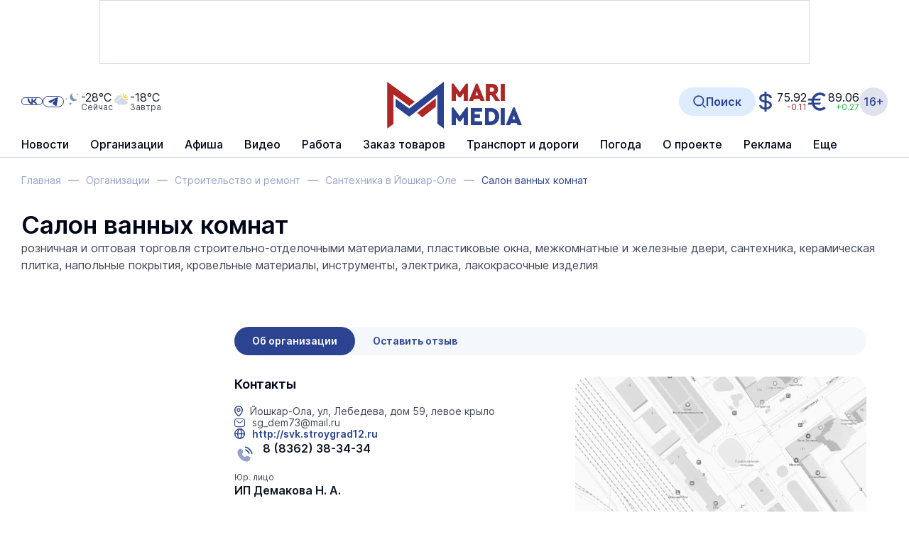

--- FILE ---
content_type: text/html; charset=UTF-8
request_url: https://www.marimedia.ru/company/35535/
body_size: 17615
content:
<!DOCTYPE html>
<html xmlns="http://www.w3.org/1999/xhtml" xml:lang="ru" lang="ru">
<head itemscope itemtype="http://schema.org/WPHeader">
	<meta http-equiv="X-UA-Compatible" content="IE=edge"/>

			<meta name="viewport"
		      content="width=device-width, initial-scale=1.0, maximum-scale=5.0, minimum-scale=1.0">
	
	<meta http-equiv="Content-Type" content="text/html; charset=UTF-8" />
<title itemprop="headline">Салон ванных комнат — Йошкар-Ола, ул, Лебедева, дом 59, левое крыло — Сантехника</title><meta  name="robots" content="all"/>
<meta  name="keywords" content="плитка, сантехника, строительные материалы, отопление, краски, керамическая плитка, Строй Град" itemprop="keywords"/>
<meta  name="description" content="розничная и оптовая торговля строительно-отделочными материалами, пластиковые окна, межкомнатные и железные двери, сантехника, керамическая плитка, напольные покрытия, кровельные материалы, инструменты, электрика, лакокрасочные" itemprop="description"/>
<script data-skip-moving="true">(function(w, d, n) {var cl = "bx-core";var ht = d.documentElement;var htc = ht ? ht.className : undefined;if (htc === undefined || htc.indexOf(cl) !== -1){return;}var ua = n.userAgent;if (/(iPad;)|(iPhone;)/i.test(ua)){cl += " bx-ios";}else if (/Windows/i.test(ua)){cl += ' bx-win';}else if (/Macintosh/i.test(ua)){cl += " bx-mac";}else if (/Linux/i.test(ua) && !/Android/i.test(ua)){cl += " bx-linux";}else if (/Android/i.test(ua)){cl += " bx-android";}cl += (/(ipad|iphone|android|mobile|touch)/i.test(ua) ? " bx-touch" : " bx-no-touch");cl += w.devicePixelRatio && w.devicePixelRatio >= 2? " bx-retina": " bx-no-retina";if (/AppleWebKit/.test(ua)){cl += " bx-chrome";}else if (/Opera/.test(ua)){cl += " bx-opera";}else if (/Firefox/.test(ua)){cl += " bx-firefox";}ht.className = htc ? htc + " " + cl : cl;})(window, document, navigator);</script>


<link href="/bitrix/css/brainforce.cookies/brainforce.cookies.min.css?17593448511495" type="text/css"  rel="stylesheet" />
<link href="/bitrix/cache/css/s1/main/page_791f4d776f158828b31e44d30c36e199/page_791f4d776f158828b31e44d30c36e199_v1.css?1768981760137571" type="text/css"  rel="stylesheet" />
<link href="/bitrix/cache/css/s1/main/template_086983ba4e140b445ea5490ee3f9eea0/template_086983ba4e140b445ea5490ee3f9eea0_v1.css?1768981760812752" type="text/css"  data-template-style="true" rel="stylesheet" />







<link rel="shortcut icon" href="/favicon.ico" type="image/x-icon">
<style>
					:root {
						--window-bg-color: #00a3e1;
						--window-text-color: #FFFFFF;
						--window-button-bg-color: #ffd507;
						--window-button-bg-hover-color: #ffd507;
						--window-button-text-color: #333333;
						--window-button-text-hover-color: #333333;
						--window-border-color: #7abc2f;
					}
				</style>
<style>#gdpr-cookie-message {}</style>
	<link rel="apple-touch-icon" sizes="180x180" href="/apple-touch-icon.png">
	<link rel="icon" type="image/png" sizes="32x32" href="/favicon-32x32.png">
	<link rel="icon" type="image/png" sizes="16x16" href="/favicon-16x16.png">
	<link rel="manifest" href="/site.webmanifest">
	<link rel="mask-icon" href="/safari-pinned-tab.svg" color="#2b4391">
	<link rel="canonical" href="https://www.marimedia.ru/company/35535/"/>	<meta name="apple-mobile-web-app-title" content="МариМедиа">
	<meta name="application-name" content="МариМедиа">
	<meta name="msapplication-TileColor" content="#ffffff">
	<meta name="theme-color" content="#ffffff">
	<meta name="robots" content="all" />
													<meta name="og:locale" content="ru_RU" />
	<meta name="og:site_name" content="МариМедиа" />
				</head>
<body class="body ">

<div id="overlay" class="overlay"></div>

<div class=" ">	<div class="b-add b-add_row b-add_top hidden_md_plus" data-boardplace="banner_1">banner_1</div>
	<div class="b-add b-add_row b-add_top visible_md_plus" data-boardplace="banner_12">banner_12</div>
	</div>
<header class="b-h">
	<div class="wrap b-h__inside">

		<div class="b-search b-search_header" id="search_header">
		<div id="searchHeaderXdqEv1"></div>
		</div>

		<div class="b-h__top">

			<button class="b-h__btn b-h__btn_burger" aria-label="Burger menu button">
				<label class="b-burger">
					<input type="checkbox" id="menu">
					<svg viewBox="0 0 32 32">
						<path class="b-burger__line b-burger__line_top_bottom"
						      d="M27 10 13 10C10.8 10 9 8.2 9 6 9 3.5 10.8 2 13 2 15.2 2 17 3.8 17 6L17 26C17 28.2 18.8 30 21 30 23.2 30 25 28.2 25 26 25 23.8 23.2 22 21 22L7 22"></path>
						<path class="b-burger__line" d="M7 16 27 16"></path>
					</svg>
				</label>
			</button>

			<div class="b-h__logo-wrap b-h__logo-wrap_mobile">
					<div class="b-h__logo">
							<a href="/"  class="no-line">
									<img src="/upload/citrus.sitesettings/c15/02rwbo2airdivy4kd6e48d4taj307r1b.jpg"
							 alt="Логотип MariMedia"
							 title="MariMedia">
							</a>
				</div>
						</div><button class="b-h__btn b-h__btn_search b-h__btn_search_mobile" data-toggle="search"
			        aria-label="Search button">
				<svg><use xlink:href="/local/templates/main/app/assets/dist/icons/sprite.svg#icons--search"/></svg>			</button></div>
		<div class="b-h__main">
			<div class="b-h__main-inside">
				<div class="b-h__menu">
					<!--'start_frame_cache_LkGdQn'--><nav class="b-h__menu">
<ul class="no-marker b-menu b-menu_header b-menu_main mainJS" itemscope itemtype="http://www.schema.org/SiteNavigationElement">
	<li class="b-menu__item b-menu__item_main b-menu__item_top b-menu__item_hidden visible_md" itemprop="name">
				<a href="/news/generation-z/"  class="no-line b-menu__link" itemprop="url"><span>Герои Поколения Z</span>
					</a>
				</li>
	<li class="b-menu__item b-menu__item_main b-menu__item_top b-menu__item_hidden b-menu__item_parent b-menu__item_parent_main" itemprop="name">
						<a href="/news/" class="no-line b-menu__link" itemprop="url">Новости</a>
					<ul class="no-marker b-menu__submenu">	<li class="b-menu__item b-menu__item_main" itemprop="name">
				<a href="/news/generation-z/"  class="no-line b-menu__link" itemprop="url"><span>Герои Поколения Z</span>
					</a>
				</li>
		<li class="b-menu__item b-menu__item_main" itemprop="name">
				<a href="/news/army/"  class="no-line b-menu__link" itemprop="url"><span>Армия</span>
					</a>
				</li>
		<li class="b-menu__item b-menu__item_main" itemprop="name">
				<a href="/news/crime/"  class="no-line b-menu__link" itemprop="url"><span>Происшествия</span>
					</a>
				</li>
		<li class="b-menu__item b-menu__item_main" itemprop="name">
				<a href="/news/yola/"  class="no-line b-menu__link" itemprop="url"><span>Йошкар-Ола</span>
					</a>
				</li>
		<li class="b-menu__item b-menu__item_main" itemprop="name">
				<a href="/news/zdorove-i-meditsina/"  class="no-line b-menu__link" itemprop="url"><span>Здоровье и медицина</span>
					</a>
				</li>
		<li class="b-menu__item b-menu__item_main" itemprop="name">
				<a href="/news/society/"  class="no-line b-menu__link" itemprop="url"><span>Общество</span>
					</a>
				</li>
		<li class="b-menu__item b-menu__item_main" itemprop="name">
				<a href="/news/science_education/"  class="no-line b-menu__link" itemprop="url"><span>Наука и Образование</span>
					</a>
				</li>
		<li class="b-menu__item b-menu__item_main" itemprop="name">
				<a href="/news/transport-i-dorogi/"  class="no-line b-menu__link" itemprop="url"><span>Транспорт и дороги</span>
					</a>
				</li>
		<li class="b-menu__item b-menu__item_main" itemprop="name">
				<a href="/news/politics/"  class="no-line b-menu__link" itemprop="url"><span>Политика</span>
					</a>
				</li>
		<li class="b-menu__item b-menu__item_main" itemprop="name">
				<a href="/news/ekonomika-i-biznes/"  class="no-line b-menu__link" itemprop="url"><span>Экономика и бизнес</span>
					</a>
				</li>
		<li class="b-menu__item b-menu__item_main" itemprop="name">
				<a href="/news/jkh/"  class="no-line b-menu__link" itemprop="url"><span>ЖКХ</span>
					</a>
				</li>
		<li class="b-menu__item b-menu__item_main" itemprop="name">
				<a href="/news/weather/"  class="no-line b-menu__link" itemprop="url"><span>Погода</span>
					</a>
				</li>
		<li class="b-menu__item b-menu__item_main" itemprop="name">
				<a href="/news/note/"  class="no-line b-menu__link" itemprop="url"><span>Не проходите мимо!</span>
					</a>
				</li>
		<li class="b-menu__item b-menu__item_main" itemprop="name">
				<a href="/news/victory/"  class="no-line b-menu__link" itemprop="url"><span>Великая Победа</span>
					</a>
				</li>
		<li class="b-menu__item b-menu__item_main" itemprop="name">
				<a href="/news/culture/"  class="no-line b-menu__link" itemprop="url"><span>Культура</span>
					</a>
				</li>
		<li class="b-menu__item b-menu__item_main" itemprop="name">
				<a href="/news/sports/"  class="no-line b-menu__link" itemprop="url"><span>Спорт</span>
					</a>
				</li>
		<li class="b-menu__item b-menu__item_main" itemprop="name">
				<a href="/news/portal/"  class="no-line b-menu__link" itemprop="url"><span>Новости портала</span>
					</a>
				</li>
		<li class="b-menu__item b-menu__item_main" itemprop="name">
				<a href="/news/russia/"  class="no-line b-menu__link" itemprop="url"><span>Россия</span>
					</a>
				</li>
		<li class="b-menu__item b-menu__item_main" itemprop="name">
				<a href="/news/agriculture/"  class="no-line b-menu__link" itemprop="url"><span>Сельское хозяйство</span>
					</a>
				</li>
		<li class="b-menu__item b-menu__item_main" itemprop="name">
				<a href="/news/ecology/"  class="no-line b-menu__link" itemprop="url"><span>Экология</span>
					</a>
				</li>
		<li class="b-menu__item b-menu__item_main" itemprop="name">
				<a href="/news/national-projects/"  class="no-line b-menu__link" itemprop="url"><span>Нацпроекты</span>
					</a>
				</li>
		<li class="b-menu__item b-menu__item_main" itemprop="name">
				<a href="/news/religion/"  class="no-line b-menu__link" itemprop="url"><span>Религия</span>
					</a>
				</li>
		<li class="b-menu__item b-menu__item_main" itemprop="name">
				<a href="/news/pfo/"  class="no-line b-menu__link" itemprop="url"><span>ПФО</span>
					</a>
				</li>
		<li class="b-menu__item b-menu__item_main" itemprop="name">
				<a href="/news/tourism/"  class="no-line b-menu__link" itemprop="url"><span>Туризм</span>
					</a>
				</li>
		<li class="b-menu__item b-menu__item_main" itemprop="name">
				<a href="/news/district-news/"  class="no-line b-menu__link" itemprop="url"><span>Районные новости</span>
					</a>
				</li>
		<li class="b-menu__item b-menu__item_main" itemprop="name">
				<a href="/news/road-traps/"  class="no-line b-menu__link" itemprop="url"><span>Дорожные ловушки</span>
					</a>
				</li>
		<li class="b-menu__item b-menu__item_main" itemprop="name">
				<a href="/review_article/"  class="no-line b-menu__link" itemprop="url"><span>Статьи</span>
					</a>
				</li>
		<li class="b-menu__item b-menu__item_main" itemprop="name">
				<a href="/news/interview/"  class="no-line b-menu__link" itemprop="url"><span>Интервью</span>
					</a>
				</li>
		<li class="b-menu__item b-menu__item_main" itemprop="name">
				<a href="/news/photo_report/"  class="no-line b-menu__link" itemprop="url"><span>Фотоотчеты</span>
					</a>
				</li>
		<li class="b-menu__item b-menu__item_main" itemprop="name">
				<a href="/news/video/"  class="no-line b-menu__link" itemprop="url"><span>Видеоновости</span>
					</a>
				</li>
		<li class="b-menu__item b-menu__item_main" itemprop="name">
				<a href="/news/archive/"  class="no-line b-menu__link" itemprop="url"><span>Архив новостей</span>
					</a>
				</li>
	</ul></li>	<li class="b-menu__item b-menu__item_main b-menu__item_top b-menu__item_hidden" itemprop="name">
				<a href="/company_catalogue/"  class="no-line b-menu__link" itemprop="url"><span>Организации</span>
					</a>
				</li>
		<li class="b-menu__item b-menu__item_main b-menu__item_top b-menu__item_hidden" itemprop="name">
				<a href="/poster/"  class="no-line b-menu__link" itemprop="url"><span>Афиша</span>
					</a>
				</li>
	<li class="b-menu__item b-menu__item_main b-menu__item_top b-menu__item_hidden b-menu__item_parent b-menu__item_parent_main" itemprop="name">
						<a href="/video/" class="no-line b-menu__link" itemprop="url">Видео</a>
					<ul class="no-marker b-menu__submenu">	<li class="b-menu__item b-menu__item_main" itemprop="name">
				<a href="/video/livecams/"  class="no-line b-menu__link" itemprop="url"><span>Веб-камеры</span>
					</a>
				</li>
		<li class="b-menu__item b-menu__item_main" itemprop="name">
				<a href="/video/event/"  class="no-line b-menu__link" itemprop="url"><span>Онлайн-трансляции</span>
					</a>
				</li>
		<li class="b-menu__item b-menu__item_main" itemprop="name">
				<a href="/news/video/"  class="no-line b-menu__link" itemprop="url"><span>Видеоновости</span>
					</a>
				</li>
		<li class="b-menu__item b-menu__item_main" itemprop="name">
				<a href="/video/archive/mariel/"  class="no-line b-menu__link" itemprop="url"><span>Видеоархив</span>
					</a>
				</li>
	</ul></li><li class="b-menu__item b-menu__item_main b-menu__item_top b-menu__item_hidden b-menu__item_parent b-menu__item_parent_main" itemprop="name">
						<a href="/work/" class="no-line b-menu__link" itemprop="url">Работа</a>
					<ul class="no-marker b-menu__submenu">	<li class="b-menu__item b-menu__item_main" itemprop="name">
				<a href="/work/vacancy/"  class="no-line b-menu__link" itemprop="url"><span>Вакансии</span>
					</a>
				</li>
		<li class="b-menu__item b-menu__item_main" itemprop="name">
				<a href="/ajax/vacancy-add.php" data-toggle="modal" class="no-line b-menu__link" itemprop="url"><span>Разместить вакансию</span>
					</a>
				</li>
		<li class="b-menu__item b-menu__item_main" itemprop="name">
				<a href="/work/resume/"  class="no-line b-menu__link" itemprop="url"><span>Резюме</span>
					</a>
				</li>
		<li class="b-menu__item b-menu__item_main" itemprop="name">
				<a href="/ajax/summary-add.php" data-toggle="modal" class="no-line b-menu__link" itemprop="url"><span>Разместить резюме</span>
					</a>
				</li>
	</ul></li>	<li class="b-menu__item b-menu__item_main b-menu__item_top b-menu__item_hidden" itemprop="name">
				<a href="/prod/"  class="no-line b-menu__link" itemprop="url"><span>Заказ товаров</span>
					</a>
				</li>
	<li class="b-menu__item b-menu__item_main b-menu__item_top b-menu__item_hidden b-menu__item_parent b-menu__item_parent_main" itemprop="name">
							<span class="no-line b-menu__link b-menu__tab" itemprop="url">
					<span class="b-menu__tab-inside">Транспорт и дороги</span>
				</span>
					<ul class="no-marker b-menu__submenu">	<li class="b-menu__item b-menu__item_main" itemprop="name">
				<a href="/company/12332/"  class="no-line b-menu__link" itemprop="url"><span>Ж/Д вокзал</span>
					</a>
				</li>
		<li class="b-menu__item b-menu__item_main" itemprop="name">
				<a href="/rasp/"  class="no-line b-menu__link" itemprop="url"><span>Расписание автобусов</span>
					</a>
				</li>
		<li class="b-menu__item b-menu__item_main" itemprop="name">
				<a href="/company/airola/"  class="no-line b-menu__link" itemprop="url"><span>Аэропорт</span>
					</a>
				</li>
	</ul></li>	<li class="b-menu__item b-menu__item_main b-menu__item_top b-menu__item_hidden" itemprop="name">
				<a href="/weather/"  class="no-line b-menu__link" itemprop="url"><span>Погода</span>
					</a>
				</li>
		<li class="b-menu__item b-menu__item_main b-menu__item_top b-menu__item_hidden" itemprop="name">
				<a href="/about_us/"  class="no-line b-menu__link" itemprop="url"><span>О проекте</span>
					</a>
				</li>
		<li class="b-menu__item b-menu__item_main b-menu__item_top b-menu__item_hidden" itemprop="name">
				<a href="/tariffs/"  class="no-line b-menu__link" itemprop="url"><span>Реклама</span>
					</a>
				</li>
		<li class="b-menu__item b-menu__item_main b-menu__item_top b-menu__item_hidden" itemprop="name">
				<a href="/contacts/"  class="no-line b-menu__link" itemprop="url"><span>Контакты</span>
					</a>
				</li>
		<li class="b-menu__item b-menu__item_other b-menu__item_hidden">
		<a href="javascript: void(0)" class="no-line b-menu__link">
			<span>Еще</span>
		</a>
		<ul class="no-marker b-menu__submenu b-menu__submenu_other"></ul>
	</li>
</ul></nav><!--'end_frame_cache_LkGdQn'-->				</div>
				<div class="b-h__mix">
					<div class="b-h__mix-part b-h__mix-part_left">
						<div class="b-h__mix-btns">
							<div class="b-h__age-wrap b-h__age-wrap_mobile">
								<div class="b-h__age">
									<div class="b-age b-age_header">16+
</div>								</div>
							</div>
										<div class="b-h__social b-social b-social_header">
				<div class="b-social__inside">
					<a href="https://vk.com/marimediaru" target="_blank" class="no-line b-social__item b-social__item_vk"
									title="Ссылка на vk">
								<svg class="b-social__icon b-social__icon_vk"><use xlink:href="/local/templates/main/app/assets/dist/icons/sprite.svg#icons--vk"/></svg>							</a><a href="https://t.me/iamarimedia" target="_blank" class="no-line b-social__item b-social__item_telegram"
									title="Ссылка на telegram">
								<svg class="b-social__icon b-social__icon_telegram"><use xlink:href="/local/templates/main/app/assets/dist/icons/sprite.svg#icons--telegram"/></svg>							</a>				</div>
			</div>						</div>

						<!--'start_frame_cache_hI5nT8'--><div class="b-h__weather"><a href="/weather/" class="b-weatherCard no-line" title="Безоблачно">	<div class="b-weatherCard__icon">
		<svg width="55" height="55" viewBox="0 0 55 55" fill="none" xmlns="http://www.w3.org/2000/svg">
<path fill-rule="evenodd" clip-rule="evenodd" d="M20.8 29.3L22.2 32.2L25.4 32.7L23.2 35L23.8 38.2L20.9 36.7L18 38.2L18.6 35L16.3 32.7L19.5 32.2L20.8 29.3ZM44.5 1.7L45.4 3.5L47.4 3.8L46 5.2L46.3 7.2L44.5 6.3L42.7 7.2L43 5.2L41.6 3.8L43.6 3.5L44.5 1.7ZM7.50001 15.7L8.40001 17.5L10.4 17.8L9.00001 19.2L9.30001 21.2L7.50001 20.3L5.70001 21.2L6.00001 19.2L4.60001 17.8L6.60001 17.5L7.50001 15.7ZM48.6 29.7L49.1 30.8L50.3 31L49.4 31.9L49.6 33.1L48.5 32.5L47.5 33L47.7 31.8L46.8 30.9L48 30.7L48.6 29.7ZM29 14.6C25.6 9.8 25.6 4.1 28.3 0C23.2 1.8 19.5 6.7 19.5 12.5C19.5 19.8 25.4 25.8 32.8 25.8C37.4 25.8 41.4 23.5 43.8 20C38.4 21.7 32.4 19.4 29 14.6Z" fill="#7694B4"/>
</svg>
	</div>
	<div class="b-weatherCard__info">
		<span class="b-weatherCard__temp">-28°C</span>
		<span class="b-weatherCard__day">Сейчас</span>
	</div>
	</a><a href="/weather/" class="b-weatherCard no-line" title="Облачно">	<div class="b-weatherCard__icon">
		<svg width="55" height="55" viewBox="0 0 55 55" fill="none" xmlns="http://www.w3.org/2000/svg">
<path fill-rule="evenodd" clip-rule="evenodd" d="M27.8 9.2001C27.8 9.1001 27.8 9.1001 27.8 9.2001C27.9 9.1001 28 9.0001 28 9.0001C28.9 8.6001 29.8 8.4001 30.7 8.2001C31.6 8.0001 32.5 8.0001 33.3 8.1001C36.3 8.3001 39.1 9.7001 41.1 12.0001C43.1 14.3001 44.1 17.2001 43.9 20.3001C43.9 20.7001 43.8 21.1001 43.7 21.5001C43.1 19.6001 41.7 18.0001 40 17.1001C39.8 17.0001 39.6 16.9001 39.4 16.8001C39.2 16.7001 39 16.6001 38.8 16.6001C38.6 16.5001 38.4 16.5001 38.3 16.5001C38.1 16.4001 37.8 16.4001 37.6 16.3001C37.5 16.3001 37.5 16.3001 37.5 16.3001C37.5 15.3001 37.2 14.2001 37.1 14.2001C36.4 12.4001 35.1 10.9001 33.3 9.9001C32.2 9.3001 31.1 9.0001 29.9 9.0001C29.2 8.9001 28.5 9.0001 27.8 9.2001ZM26.5 7.9001C26 7.5001 25.4 7.1001 24.8 6.8001L24.5 1.7001L29.6 6.7001C28.5 7.0001 27.5 7.4001 26.5 7.9001ZM33.4 6.4001C32.7 6.3001 31.9 6.4001 31.2 6.5001L34.5 0.100098L36.4 7.0001C35.4 6.7001 34.4 6.5001 33.4 6.4001ZM37.9 7.5001L43.9 3.6001L42.1 10.6001C40.9 9.3001 39.5 8.3001 37.9 7.5001ZM43.1 11.8001L50.3 11.4001L45.3 16.5001C44.9 14.8001 44.2 13.2001 43.1 11.8001ZM45.5 18.1001L51.9 21.3001L45 23.3001C45.3 22.4001 45.5 21.4001 45.6 20.3001C45.6 19.6001 45.6 18.9001 45.5 18.1001Z" fill="#FFCE00"/>
<path fill-rule="evenodd" clip-rule="evenodd" d="M11.7 29.5999C11.7 30.5999 11.9 31.4999 12.1 32.3999C10.9 32.1999 9.90001 31.9999 9.90001 31.9999C6.30001 30.7999 3.90001 27.1999 4.20001 23.1999C4.50001 19.8999 6.80001 17.0999 9.80001 15.8999L10.5 15.5999L10.7 14.5999C11.7 9.39989 17 5.99989 22.4 7.59989C24 8.09989 25.5 9.09989 26.6 10.2999L27.3 10.9999C27.3 10.9999 27.3 10.9999 27.4 11.0999C29 10.2999 30.8 10.2999 32.5 11.1999C34.1 11.9999 35 13.2999 35.5 14.5999C35.6 14.6999 35.8 15.5999 35.8 16.0999C35.3 16.0999 34.8 16.1999 34.3 16.3999H34.2C32.4 14.3999 29.8 13.2999 27 13.2999C22.4 13.2999 18.3 16.5999 17.4 21.1999V21.2999H17.3C14 22.4999 11.7 25.8999 11.7 29.5999ZM43.6 24.6999C45.9 25.7999 47.4 28.0999 47.4 30.6999C47.4 34.2999 44.5 37.2999 40.9 37.2999H20.9C16.7 37.2999 13.3 33.8999 13.3 29.6999C13.3 26.5999 15.2 23.7999 18.1 22.6999L19 22.3999L19.2 21.4999C20 17.6999 23.3 14.8999 27.2 14.8999C29.5 14.8999 31.7 15.8999 33.2 17.4999L33.9 18.2999L34.9 17.9999C35.5 17.7999 36 17.7999 36.6 17.7999C39.8 17.7999 42.5 20.2999 42.7 23.4999L42.8 24.4999L43.6 24.6999Z" fill="#D5DCE2"/>
</svg>
	</div>
	<div class="b-weatherCard__info">
		<span class="b-weatherCard__temp">-18°C</span>
		<span class="b-weatherCard__day">Завтра</span>
	</div>
	</a></div><!--'end_frame_cache_hI5nT8'-->					</div>

					<div class="b-h__center">
						<div class="b-h__logo-wrap b-h__logo-wrap_desktop">
							<div class="b-h__item b-h__item_left">	<div class="b-h__logo">
							<a href="/"  class="no-line">
									<img src="/upload/citrus.sitesettings/c15/02rwbo2airdivy4kd6e48d4taj307r1b.jpg"
							 alt="Логотип MariMedia"
							 title="MariMedia">
							</a>
				</div>
			</div>						</div>
					</div>

					<div class="b-h__mix-part b-h__mix-part_right"><button class="b-h__btn b-h__btn_search b-h__btn_search_desktop" data-toggle="search"
						        aria-label="Search button" title="Открыть поисковую строку">
							<svg><use xlink:href="/local/templates/main/app/assets/dist/icons/sprite.svg#icons--search"/></svg>							<span>Поиск</span>
						</button>
						<a href="https://quote.rbc.ru/catalog/?type=currency" rel="nofollow" target="_blank" class="no-line b-currency"><div class="b-currency__item b-currency__item_usd" title="Доллар США">
		<span>75.92</span><span class="b-currency__change b-currency__change_minus">-0.11</span></div>
	<div class="b-currency__item b-currency__item_eur" title="Евро">
		<span>89.06</span><span class="b-currency__change b-currency__change_plus">+0.27</span></div>
	</a>
						<div class="b-h__age-wrap b-h__age-wrap_desktop">
							<div class="b-h__age">
								<div class="b-age b-age_header">16+
</div>							</div>
						</div>
					</div>
				</div>
			</div>
		</div>
</header><main class="mainContainer wrap"><div class="b-breadcrumbs" itemscope itemtype="http://schema.org/BreadcrumbList">
			<div class="b-breadcrumbs__item" id="bx_breadcrumb_0" itemprop="itemListElement" itemscope itemtype="http://schema.org/ListItem">
				
				<a href="/" title="Главная" itemprop="item" class="no-line b-breadcrumbs__link">
					<span itemprop="name" class="b-breadcrumbs__name">Главная</span>
				</a>
				<meta itemprop="position" content="1" />
			</div>
			<div class="b-breadcrumbs__item" id="bx_breadcrumb_1" itemprop="itemListElement" itemscope itemtype="http://schema.org/ListItem">
				<span class="b-breadcrumbs__dash"></span>
				<a href="/company_catalogue/" title="Организации" itemprop="item" class="no-line b-breadcrumbs__link">
					<span itemprop="name" class="b-breadcrumbs__name">Организации</span>
				</a>
				<meta itemprop="position" content="2" />
			</div>
			<div class="b-breadcrumbs__item" id="bx_breadcrumb_2" itemprop="itemListElement" itemscope itemtype="http://schema.org/ListItem">
				<span class="b-breadcrumbs__dash"></span>
				<a href="/company_category/295/" title="Строительство и ремонт" itemprop="item" class="no-line b-breadcrumbs__link">
					<span itemprop="name" class="b-breadcrumbs__name">Строительство и ремонт</span>
				</a>
				<meta itemprop="position" content="3" />
			</div>
			<div class="b-breadcrumbs__item" id="bx_breadcrumb_3" itemprop="itemListElement" itemscope itemtype="http://schema.org/ListItem">
				<span class="b-breadcrumbs__dash"></span>
				<a href="/company_category/297/" title="Сантехника в Йошкар-Оле" itemprop="item" class="no-line b-breadcrumbs__link">
					<span itemprop="name" class="b-breadcrumbs__name">Сантехника в Йошкар-Оле</span>
				</a>
				<meta itemprop="position" content="4" />
			</div>
			<div title="Салон ванных комнат" class="b-breadcrumbs__item b-breadcrumbs__item_current" itemprop="itemListElement" itemscope
itemtype="http://schema.org/ListItem">
				<span class="b-breadcrumbs__dash"></span>
				<span itemprop="name" class="b-breadcrumbs__name b-breadcrumbs__name_current">Салон ванных комнат</span>
				<meta itemprop="position" content="5" />
			</div><div style="clear:both"></div></div><h1 class="b-title hidden ">Салон ванных комнат — Йошкар-Ола, ул, Лебедева, дом 59, левое крыло — Сантехника</h1><div class="b-org b-org_detail" itemscope itemtype="http://schema.org/Organization"><div class="b-org__preview">
	<div class="no-line b-iconCard b-iconCard_org-detail b-iconCard_col">
		<div itemprop="name" class="h1 no-line b-iconCard__title b-iconCard__title_mb_0 b-iconCard__title_title">
			Салон ванных комнат		</div>
				<div class="b-iconCard__descr">
			розничная и оптовая торговля строительно-отделочными материалами, пластиковые окна, межкомнатные и железные двери, сантехника, керамическая плитка, напольные покрытия, кровельные материалы, инструменты, электрика, лакокрасочные изделия		</div>
			</div>
</div>
	<div class="b-grid b-grid_page b-grid_page_org mt-30">

		<!-- c 1000px вся колонка скрывается -->
<div class="b-grid__sidebar b-grid__sidebar_left b-grid__sidebar_left_org">
		<div class="b-add b-add_col org-add b-org-add_desktop" data-boardplace="banner_23">banner_23</div>
	<div class="b-add b-add_col org-add b-org-add_middle" data-boardplace="banner_23456">banner_23456</div>

	<div class="b-section b-grid__item">
	<div
		class="swiper b-section__slider b-section__slider_auto b-section__slider_sidebar" id="MXfNJr">
	<div class="b-section__sidebar-top">
						<h3 class="b-section__sidebar-title">
				<a href="/news/interview/" class="no-line" title="Перейти в раздел">
					Интервью				</a>
			</h3>
						<div class="b-section__sidebar-navigation">
				<div class="swiper-pagination swiper-pagination_static swiper-pagination_sidebar"></div>
				<div class="swiper-button-next swiper-button-next_sidebar swiper-button-prev_colored">
					<svg class="swiper-button-prev_icon_sidebar"><use xlink:href="/local/templates/main/app/assets/dist/icons/sprite.svg#icons--sidebar-next"/></svg>				</div>
			</div>
		</div><div class="swiper-wrapper"><div class="swiper-slide b-section__slide b-section__slide_article" id="bx_4211921646_1291513"
				>
				<div class="b-newsCard">
					<a href="/news/zdorove-i-meditsina/item/207146/" class="no-line b-newsCard__top b-newsCard__top_normal">
						<div class="b-newsCard__img-wrap">
							<img src="/upload/iblock/5db/xe69dhdde8gt5r0kxmk2ldl8v8sj0hcq.jpg" alt="Жителей Марий Эл предупредили о лекарствах, несовместимых с алкоголем" class="b-newsCard__img" loading="lazy">						</div>
					</a>
					<div class="b-newsCard__bottom">
						<a href="/news/zdorove-i-meditsina/item/207146/" class="no-line h6 b-newsCard__title b-newsCard__title_sidebar ">
								Жителей Марий Эл предупредили о лекарствах, несовместимых с алкоголем															</a>						
						<div class="b-newsCard__row b-newsCard__row_bottom_between">
														<div class="b-newsCard__tags"><a href="/news/zdorove-i-meditsina/"  class="no-line b-label b-label_primary b-newsCard__label" title="Здоровье и медицина">Здоровье и медицина</a>							</div>							<time datetime="2025-12-18T13:21:00" class="b-newsCard__date">18 декабря&nbsp;&nbsp;&nbsp; 13:21</time>
							</div>					</div>
				</div>
			</div><div class="swiper-slide b-section__slide b-section__slide_article" id="bx_4211921646_1196971"
				>
				<div class="b-newsCard">
					<a href="/news/society/item/206202/" class="no-line b-newsCard__top b-newsCard__top_normal">
						<div class="b-newsCard__img-wrap">
							<img src="/upload/iblock/e9b/z40i12quzv16z8013r3co793tishqr2p.jpg" alt="О мерах поддержки для людей с инвалидностью" class="b-newsCard__img" loading="lazy">						</div>
					</a>
					<div class="b-newsCard__bottom">
						<a href="/news/society/item/206202/" class="no-line h6 b-newsCard__title b-newsCard__title_sidebar ">
								О мерах поддержки для людей с инвалидностью															</a>						
						<div class="b-newsCard__row b-newsCard__row_bottom_between">
														<div class="b-newsCard__tags"><a href="/news/society/"  class="no-line b-label b-label_primary b-newsCard__label" title="Общество">Общество</a>							</div>							<time datetime="2025-12-03T10:00:00" class="b-newsCard__date">3 декабря&nbsp;&nbsp;&nbsp; 10:00</time>
							</div>					</div>
				</div>
			</div><div class="swiper-slide b-section__slide b-section__slide_article" id="bx_4211921646_1002997"
				>
				<div class="b-newsCard">
					<a href="/news/ecology/item/204990/" class="no-line b-newsCard__top b-newsCard__top_normal">
						<div class="b-newsCard__img-wrap">
							<img src="/upload/iblock/013/31p7tjbfigl2zwae2ojsutunklxpk4p7.jpg" alt="На озере Яльчик может появиться «мертвый лес»" class="b-newsCard__img" loading="lazy">						</div>
					</a>
					<div class="b-newsCard__bottom">
						<a href="/news/ecology/item/204990/" class="no-line h6 b-newsCard__title b-newsCard__title_sidebar ">
								На озере Яльчик может появиться «мертвый лес»															</a>						
						<div class="b-newsCard__row b-newsCard__row_bottom_between">
														<div class="b-newsCard__tags"><a href="/news/ecology/"  class="no-line b-label b-label_primary b-newsCard__label" title="Экология">Экология</a>							</div>							<time datetime="2025-11-13T13:50:00" class="b-newsCard__date">13 ноября&nbsp;&nbsp;&nbsp; 13:50</time>
							</div>					</div>
				</div>
			</div><div class="swiper-slide b-section__slide b-section__slide_article" id="bx_4211921646_1002722"
				>
				<div class="b-newsCard">
					<a href="/news/transport-i-dorogi/item/204428/" class="no-line b-newsCard__top b-newsCard__top_normal">
						<div class="b-newsCard__img-wrap">
							<img src="/upload/iblock/f4b/bnpqdhj8waq5yz9yr2tjvjxcd7io4lsr.jpg" alt="Правила езды в гололёд" class="b-newsCard__img" loading="lazy">						</div>
					</a>
					<div class="b-newsCard__bottom">
						<a href="/news/transport-i-dorogi/item/204428/" class="no-line h6 b-newsCard__title b-newsCard__title_sidebar ">
								Правила езды в гололёд															</a>						
						<div class="b-newsCard__row b-newsCard__row_bottom_between">
														<div class="b-newsCard__tags"><a href="/news/transport-i-dorogi/"  class="no-line b-label b-label_primary b-newsCard__label" title="Транспорт и дороги">Транспорт и дороги</a>							</div>							<time datetime="2025-11-05T14:15:00" class="b-newsCard__date">5 ноября&nbsp;&nbsp;&nbsp; 14:15</time>
							</div>					</div>
				</div>
			</div><div class="swiper-slide b-section__slide b-section__slide_article" id="bx_4211921646_1002548"
				>
				<div class="b-newsCard">
					<a href="/news/zdorove-i-meditsina/item/204072/" class="no-line b-newsCard__top b-newsCard__top_normal">
						<div class="b-newsCard__img-wrap">
							<img src="/upload/iblock/bf8/9znnpdlko5ahpyxs0kl0f6qyoc169gds.jpg" alt="Александр Бородин: здоровый образ жизни — ключ к уменьшению рисков развития инсульта" class="b-newsCard__img" loading="lazy">						</div>
					</a>
					<div class="b-newsCard__bottom">
						<a href="/news/zdorove-i-meditsina/item/204072/" class="no-line h6 b-newsCard__title b-newsCard__title_sidebar ">
								Александр Бородин: здоровый образ жизни — ключ к уменьшению рисков развития инсульта															</a>						
						<div class="b-newsCard__row b-newsCard__row_bottom_between">
														<div class="b-newsCard__tags"><a href="/news/zdorove-i-meditsina/"  class="no-line b-label b-label_primary b-newsCard__label" title="Здоровье и медицина">Здоровье и медицина</a>							</div>							<time datetime="2025-10-29T13:00:00" class="b-newsCard__date">29 октября&nbsp;&nbsp;&nbsp; 13:00</time>
							</div>					</div>
				</div>
			</div></div></div>
</div>

	<div class="b-section b-grid__item">
	<div
		class="swiper b-section__slider b-section__slider_auto b-section__slider_sidebar" id="A12aNC">
	<div class="b-section__sidebar-top">
						<h3 class="b-section__sidebar-title">
				<a href="/poster/" class="no-line" title="Перейти в раздел">
					Афиша				</a>
			</h3>
						<div class="b-section__sidebar-navigation">
				<div class="swiper-pagination swiper-pagination_static swiper-pagination_sidebar"></div>
				<div class="swiper-button-next swiper-button-next_sidebar swiper-button-prev_colored">
					<svg class="swiper-button-prev_icon_sidebar"><use xlink:href="/local/templates/main/app/assets/dist/icons/sprite.svg#icons--sidebar-next"/></svg>				</div>
			</div>
		</div><div class="swiper-wrapper"><div class="swiper-slide b-section__slide b-section__slide_article" id="bx_1644528468_1482321"
				>
				<div class="b-newsCard">
					<a href="/poster/lyzhnya_rossii_2026/" class="no-line b-newsCard__top b-newsCard__top_normal">
						<div class="b-newsCard__img-wrap">
							<img src="/upload/iblock/026/vn8m0bb2k23b4a999iney1fem6h12p8q.jpg" alt="Лыжня России – 2026" class="b-newsCard__img" loading="lazy">						</div>
					</a>
					<div class="b-newsCard__bottom">
						<a href="/poster/lyzhnya_rossii_2026/" class="no-line h6 b-newsCard__title b-newsCard__title_sidebar ">
								Лыжня России – 2026															</a>						
						<div class="b-newsCard__row b-newsCard__row_bottom_between">
														<div class="b-newsCard__tags"><a href="/poster/category/holidays/"  class="no-line b-label b-label_primary b-newsCard__label" title="Город">Город</a>							</div>							<time datetime="2026-01-22T00:00:00" class="b-newsCard__date">22 января&nbsp;&nbsp;&nbsp; </time>
							</div>					</div>
				</div>
			</div><div class="swiper-slide b-section__slide b-section__slide_article" id="bx_1644528468_1482278"
				>
				<div class="b-newsCard">
					<a href="/poster/v_volshebnoy_pushkinskoy_strane_tayny_skazok/" class="no-line b-newsCard__top b-newsCard__top_normal">
						<div class="b-newsCard__img-wrap">
							<img src="/upload/iblock/bb8/fe0sqgwozqevs5y59y8rvh0eo7yp67e3.jpg" alt="В волшебной пушкинской стране: тайны сказок" class="b-newsCard__img" loading="lazy">						</div>
					</a>
					<div class="b-newsCard__bottom">
						<a href="/poster/v_volshebnoy_pushkinskoy_strane_tayny_skazok/" class="no-line h6 b-newsCard__title b-newsCard__title_sidebar ">
								В волшебной пушкинской стране: тайны сказок															</a>						
						<div class="b-newsCard__row b-newsCard__row_bottom_between">
														<div class="b-newsCard__tags"><a href="/poster/category/holidays/"  class="no-line b-label b-label_primary b-newsCard__label" title="Город">Город</a>							</div>							<time datetime="2026-01-22T00:00:00" class="b-newsCard__date">22 января&nbsp;&nbsp;&nbsp; </time>
							</div>					</div>
				</div>
			</div><div class="swiper-slide b-section__slide b-section__slide_article" id="bx_1644528468_1482246"
				>
				<div class="b-newsCard">
					<a href="/poster/dfgnhfgn/" class="no-line b-newsCard__top b-newsCard__top_normal">
						<div class="b-newsCard__img-wrap">
							<img src="/upload/iblock/0eb/3km2fqr1ax9vsqqluz5gy46xk8gwl0vd.jpg" alt="Щелкунчик" class="b-newsCard__img" loading="lazy">						</div>
					</a>
					<div class="b-newsCard__bottom">
						<a href="/poster/dfgnhfgn/" class="no-line h6 b-newsCard__title b-newsCard__title_sidebar ">
								Щелкунчик															</a>						
						<div class="b-newsCard__row b-newsCard__row_bottom_between">
														<div class="b-newsCard__tags"><a href="/poster/category/holidays/"  class="no-line b-label b-label_primary b-newsCard__label" title="Город">Город</a>							</div>							<time datetime="2026-01-21T00:00:00" class="b-newsCard__date">21 января&nbsp;&nbsp;&nbsp; </time>
							</div>					</div>
				</div>
			</div><div class="swiper-slide b-section__slide b-section__slide_article" id="bx_1644528468_1482241"
				>
				<div class="b-newsCard">
					<a href="/poster/shelkovyy_put/" class="no-line b-newsCard__top b-newsCard__top_normal">
						<div class="b-newsCard__img-wrap">
							<img src="/upload/iblock/732/d0z6orxn0uxqrgbrtxlhfogoc3o28ds8.jpg" alt="Шелковый путь" class="b-newsCard__img" loading="lazy">						</div>
					</a>
					<div class="b-newsCard__bottom">
						<a href="/poster/shelkovyy_put/" class="no-line h6 b-newsCard__title b-newsCard__title_sidebar ">
								Шелковый путь															</a>						
						<div class="b-newsCard__row b-newsCard__row_bottom_between">
														<div class="b-newsCard__tags"><a href="/poster/category/holidays/"  class="no-line b-label b-label_primary b-newsCard__label" title="Город">Город</a>							</div>							<time datetime="2026-01-21T00:00:00" class="b-newsCard__date">21 января&nbsp;&nbsp;&nbsp; </time>
							</div>					</div>
				</div>
			</div><div class="swiper-slide b-section__slide b-section__slide_article" id="bx_1644528468_1482238"
				>
				<div class="b-newsCard">
					<a href="/poster/priklyucheniya_neznayki_v_snezhnoy_gorode/" class="no-line b-newsCard__top b-newsCard__top_normal">
						<div class="b-newsCard__img-wrap">
							<img src="/upload/iblock/5e1/08tzl63n2ed4iazqangf0snqm67ea7sq.jpg" alt="Приключения Незнайки в снежной городе" class="b-newsCard__img" loading="lazy">						</div>
					</a>
					<div class="b-newsCard__bottom">
						<a href="/poster/priklyucheniya_neznayki_v_snezhnoy_gorode/" class="no-line h6 b-newsCard__title b-newsCard__title_sidebar ">
								Приключения Незнайки в снежной городе															</a>						
						<div class="b-newsCard__row b-newsCard__row_bottom_between">
														<div class="b-newsCard__tags"><a href="/poster/category/kids/"  class="no-line b-label b-label_primary b-newsCard__label" title="Детям">Детям</a>							</div>							<time datetime="2026-01-21T00:00:00" class="b-newsCard__date">21 января&nbsp;&nbsp;&nbsp; </time>
							</div>					</div>
				</div>
			</div></div></div>
</div>

	<div class="b-section b-grid__item hidden_lg">
	<div
		class="swiper b-section__slider b-section__slider_auto b-section__slider_sidebar" id="XJtQkC">
	<div class="b-section__sidebar-top">
						<h3 class="b-section__sidebar-title">
				Акции			</h3>
						<div class="b-section__sidebar-navigation">
				<div class="swiper-pagination swiper-pagination_static swiper-pagination_sidebar"></div>
				<div class="swiper-button-next swiper-button-next_sidebar swiper-button-prev_colored">
					<svg class="swiper-button-prev_icon_sidebar"><use xlink:href="/local/templates/main/app/assets/dist/icons/sprite.svg#icons--sidebar-next"/></svg>				</div>
			</div>
		</div><div class="swiper-wrapper"><div class="swiper-slide b-section__slide b-section__slide_article" id="bx_352498626_1481271"
				>
				<div class="b-newsCard">
					<a href="/promo/aktsii-na-yanvar-ot-meditsinskogo-tsentra-aybolit/?erid=2W5zFGKW5wn" class="no-line b-newsCard__top b-newsCard__top_normal">
						<div class="b-newsCard__img-wrap">
							<img src="/upload/iblock/941/dkc4i5q5zf85as7q2fzzi5v88folhi8f.jpg" alt="Акции на январь от медицинского центра Айболит" class="b-newsCard__img" loading="lazy">						</div>
					</a>
					<div class="b-newsCard__bottom">
						<a href="/promo/aktsii-na-yanvar-ot-meditsinskogo-tsentra-aybolit/?erid=2W5zFGKW5wn" class="no-line h6 b-newsCard__title b-newsCard__title_sidebar ">
								Акции на январь от медицинского центра Айболит															</a>						
						<div class="b-newsCard__row b-newsCard__row_bottom_between">
														<div class="b-newsCard__tags"><div  class="no-line b-label b-label_primary b-newsCard__label" title="Акции">Акции</div>							</div>							<time datetime="2025-12-23T00:00:00" class="b-newsCard__date">23 декабря</time>
							</div>					</div>
				</div>
			</div></div></div>
</div>

</div>

		<div class="b-grid__main b-grid__main_wide">
			<div class="b-add b-add_row visible_md_plus" data-boardplace="banner_34">banner_34</div>

			<div class="b-org__tabs b-org__tabs_back b-grid b-grid_page_menu"><!-- @todo b-org__tabs_mt0 -->
	
	<div class="b-grid__menu b-org__menu">

		<button class="b-btn b-btn_primary b-btn_normal b-grid__menu-opener b-grid__menu-opener_full"
				data-toggle="left-menu-opener">
			<span>Об организации</span>
			<svg><use xlink:href="/local/templates/main/app/assets/dist/icons/sprite.svg#icons--arrow_down"/></svg>		</button>

		<div class="b-grid__menu-inside">

			<div class="b-grid__menu-close" data-toggle="left-menu-closer">
				<svg><use xlink:href="/local/templates/main/app/assets/dist/icons/sprite.svg#icons--close"/></svg>			</div>

			<div class="b-grid__menu-list">
				<nav class="b-grid__menu-main">

					<!-- класс b-menu_left_row для горизонтального расположения на десктопе -->
					<div class="no-marker b-menu b-menu_left b-menu_left_row rowMenuJS">
													<div class="b-menu__item b-menu__item_main-row b-menu__item_row b-menu__item_selected">
								<a href="/company/35535/" class="no-line b-menu__link">Об организации</a>
							</div>
														<div class="b-menu__item b-menu__item_main-row b-menu__item_row ">
								<a href="/ajax/reviews-add.php?companyId=35535" class="no-line b-menu__link" data-toggle="modal">Оставить отзыв</a>
							</div>
							
						<div class="b-menu__item b-menu__item_row-other b-menu__item_hidden" style="">
							<a href="javascript: void(0)" class="no-line b-menu__link">
								<span>Еще</span>
							</a>
							<ul class="no-marker b-menu__submenu b-menu__submenu_row-other"></ul>
						</div>
					</div>
				</nav>
			</div>
		</div>
	</div>
</div>
			<div class="b-org__grid b-org__grid_normal b-org__grid_normal_econom">

				<div class="b-org__grid-main b-org__grid-main_about">
					<div class="b-org__econom-info">
						<div class="b-org__econom-content"><div class="b-org__about-left-item b-org__about-left_main">
	<div class="b-org__about-contacts">
		<div class="b-org__grid-top">
			<h4>Контакты</h4>
		</div>
		<div class="b-org__grid-contacts-list b-contacts">
						<div class="b-contacts__item">
				<div
					class="b-contacts__icon b-contacts__icon_mr_10 b-contacts__icon_location">
					<svg><use xlink:href="/local/templates/main/app/assets/dist/icons/sprite.svg#icons--location"/></svg>				</div>
				<div itemprop="address"
				     class="b-contacts__value b-contacts__value_general b-contacts__value_cursor">
					Йошкар-Ола, ул, Лебедева, дом 59, левое крыло				</div>
			</div>
									<div class="b-contacts__item">
				<div class="b-contacts__icon b-contacts__icon_mr_10 b-contacts__icon_email">
					<svg><use xlink:href="/local/templates/main/app/assets/dist/icons/sprite.svg#icons--email"/></svg>				</div>
				<a itemprop="email" class="b-contacts__value b-contacts__value_general"
				   href="mailto:sg_dem73@mail.ru">sg_dem73@mail.ru</a>
			</div>
									<div class="b-contacts__item">
				<div class="b-contacts__icon b-contacts__icon_mr_10 b-contacts__icon_site">
					<svg><use xlink:href="/local/templates/main/app/assets/dist/icons/sprite.svg#icons--site"/></svg>				</div>
				<a itemprop="url" class="b-contacts__value b-contacts__value_semibold"
				   href="http://svk.stroygrad12.ru/"
				   target="_blank">http://svk.stroygrad12.ru</a>
			</div>
					</div>
	</div>
			<div class="b-org__about-row b-org__about-row`_col">
			<div class="b-org__about-col b-org__about-col_full b-org__about-phone">
					<svg class="b-org__about-phone-icon"><use xlink:href="/local/templates/main/app/assets/dist/icons/sprite.svg#icons--calling_rounded"/></svg>					
					<a href="tel:88362383434" itemprop="telephone" title="8 (8362) 38-34-34"
						   class="b-org__about-value">8 (8362) 38-34-34</a>
				</div>		</div>
	</div>
							<div
								class="b-org__about-left-item b-org__about-left_details b-org__about-left_details_econom"><div class="b-org__about-row b-org__about-row`_col">
			<div class="b-org__about-col b-org__about-col_full">
			<div class="b-org__about-label">Юр. лицо</div>
			<div class="b-org__about-value">ИП Демакова Н. А.</div>
		</div></div>
</div>
						</div><div
	class="b-org__about-schedule b-org__about-schedule_mobile b-org__about-schedule_mobile_econom b-schedule">
	<div class="b-schedule-head">
		<div class="b-schedule-main">
			<svg><use xlink:href="/local/templates/main/app/assets/dist/icons/sprite.svg#icons--clock_clear"/></svg>			<span>Откроется в 09:00</span>
		</div>
		<div class="b-schedule-spoiler " data-toggle="spoiler"></div>
	</div>
		<div class="b-schedule-body" style="display: none;">
		<div class="b-schedule-list">
							<div class="b-schedule-row">
					<div class="b-schedule-label">Обед</div>
					<div class="b-schedule-value">Без обеда</div>
				</div>
								<div class="b-schedule-row">
					<div class="b-schedule-label">Понедельник</div>
					<div class="b-schedule-value">09:00 &mdash; 19:00</div>
				</div>
								<div class="b-schedule-row">
					<div class="b-schedule-label">Вторник</div>
					<div class="b-schedule-value">09:00 &mdash; 19:00</div>
				</div>
								<div class="b-schedule-row">
					<div class="b-schedule-label">Среда</div>
					<div class="b-schedule-value">09:00 &mdash; 19:00</div>
				</div>
								<div class="b-schedule-row">
					<div class="b-schedule-label">Четверг</div>
					<div class="b-schedule-value">09:00 &mdash; 19:00</div>
				</div>
								<div class="b-schedule-row">
					<div class="b-schedule-label">Пятница</div>
					<div class="b-schedule-value">09:00 &mdash; 19:00</div>
				</div>
								<div class="b-schedule-row">
					<div class="b-schedule-label">Суббота</div>
					<div class="b-schedule-value">09:00 &mdash; 17:00</div>
				</div>
								<div class="b-schedule-row">
					<div class="b-schedule-label">Воскресенье</div>
					<div class="b-schedule-value">Выходной</div>
				</div>
						</div>
	</div>
</div>
					</div>

					
										<div
						class="b-org__map b-org__grid-map b-org__grid-map_about b-org__grid-map_mobile b-org__grid-map_mobile_econom">
						<div id="orgMap14ahnd"></div>
					</div>
					<div class="b-tabs b-tabs_row mb-20 mt-20">
	<a href="/company_category/295/" class="no-line b-tabs__item">Строительство и ремонт</a><a href="/company_category/297/" class="no-line b-tabs__item">Сантехника</a></div>

					<div class="b-org__note">
	<a href="/ajax/company-mistake.php?link=https://www.marimedia.ru/company/35535/"
	   data-toggle="modal"
	   class="b-org__btn b-org__btn_string"
	>Заметили неточность?</a>
</div>

										<div class="b-org__comment">
						<div class="b-org__comment-tags">плитка, сантехника, строительные материалы, отопление, краски, керамическая плитка, Строй Град</div>
						<div class="b-org__comment-info">
							<div>Обновление: 22.12.2025</div>
							<div>На&nbsp;сайте: 10&nbsp;лет и&nbsp;1&nbsp;месяц</div>
						</div>
					</div>
				</div>


								<div class="b-org__grid-aside b-org__grid-aside_about b-org__grid-aside_about_econom">

										<div class="b-org__map b-org__grid-map b-org__grid-map_about b-org__grid-map_desktop b-org__grid-map_desktop_econom">
						<div id="orgMapbyhY1P"></div>
					</div>

					<div
	class="b-org__about-schedule b-org__about-schedule_desktop b-org__about-schedule_desktop_econom b-schedule">
	<div class="b-schedule-head">
		<div class="b-schedule-main">
			<svg><use xlink:href="/local/templates/main/app/assets/dist/icons/sprite.svg#icons--clock_clear"/></svg>			<span>Откроется в 09:00</span>
		</div>
		<div class="b-schedule-spoiler " data-toggle="spoiler"></div>
	</div>
		<div class="b-schedule-body" style="display: none;">
		<div class="b-schedule-list">
							<div class="b-schedule-row">
					<div class="b-schedule-label">Обед</div>
					<div class="b-schedule-value">Без обеда</div>
				</div>
								<div class="b-schedule-row">
					<div class="b-schedule-label">Понедельник</div>
					<div class="b-schedule-value">09:00 &mdash; 19:00</div>
				</div>
								<div class="b-schedule-row">
					<div class="b-schedule-label">Вторник</div>
					<div class="b-schedule-value">09:00 &mdash; 19:00</div>
				</div>
								<div class="b-schedule-row">
					<div class="b-schedule-label">Среда</div>
					<div class="b-schedule-value">09:00 &mdash; 19:00</div>
				</div>
								<div class="b-schedule-row">
					<div class="b-schedule-label">Четверг</div>
					<div class="b-schedule-value">09:00 &mdash; 19:00</div>
				</div>
								<div class="b-schedule-row">
					<div class="b-schedule-label">Пятница</div>
					<div class="b-schedule-value">09:00 &mdash; 19:00</div>
				</div>
								<div class="b-schedule-row">
					<div class="b-schedule-label">Суббота</div>
					<div class="b-schedule-value">09:00 &mdash; 17:00</div>
				</div>
								<div class="b-schedule-row">
					<div class="b-schedule-label">Воскресенье</div>
					<div class="b-schedule-value">Выходной</div>
				</div>
						</div>
	</div>
</div>

					<div class="b-add b-add_col b-add_right b-org-add_desktop" data-boardplace="banner_456">banner_456</div>
				</div>
			</div>
		</div>
	</div>
</div>
</main>	<div class="b-add b-add_row b-add_bottom hidden_md_plus" data-boardplace="banner_7">banner_7</div>
	<div class="b-add b-add_row b-add_bottom visible_md_plus" data-boardplace="banner_567">banner_567</div>
	<footer class="b-f" itemscope itemtype="http://schema.org/WPFooter">
	<div class="wrap b-f__inside">
		<div class="b-f__top">
				<div class="b-f__logo">
							<a href="/"  class="no-line">
									<img src="/upload/citrus.sitesettings/admin/settings/2db/yq9g6g9hq5b0wm6b8lohk2kg8wn4il63.svg"
							 alt="Логотип MariMedia"
							 title="MariMedia">
							</a>
				</div>
						<!--'start_frame_cache_XEVOpk'--><nav class="b-f__menu">
<ul class="no-marker b-menu b-menu_footer" itemscope itemtype="http://www.schema.org/SiteNavigationElement">
	<li class="b-menu__item"  itemprop="name">
		<a href="/news/"  class="b-menu__link" itemprop="url">Новости					</a>
		</li>
		<li class="b-menu__item"  itemprop="name">
		<a href="/company_catalogue/"  class="b-menu__link" itemprop="url">Организации					</a>
		</li>
		<li class="b-menu__item"  itemprop="name">
		<a href="/poster/"  class="b-menu__link" itemprop="url">Афиша					</a>
		</li>
		<li class="b-menu__item"  itemprop="name">
		<a href="/video/"  class="b-menu__link" itemprop="url">Видео					</a>
		</li>
		<li class="b-menu__item"  itemprop="name">
		<a href="/work/"  class="b-menu__link" itemprop="url">Работа					</a>
		</li>
		<li class="b-menu__item"  itemprop="name">
		<a href="/prod/"  class="b-menu__link" itemprop="url">Заказ товаров					</a>
		</li>
		<li class="b-menu__item"  itemprop="name">
		<a href="/company_category/119/"  class="b-menu__link" itemprop="url">Транспорт					</a>
		</li>
		<li class="b-menu__item"  itemprop="name">
		<a href="/weather/"  class="b-menu__link" itemprop="url">Погода					</a>
		</li>
		<li class="b-menu__item"  itemprop="name">
		<a href="/about_us/"  class="b-menu__link" itemprop="url">О проекте					</a>
		</li>
		<li class="b-menu__item"  itemprop="name">
		<a href="/tariffs/"  class="b-menu__link" itemprop="url">Реклама					</a>
		</li>
	</ul>
</nav>
<!--'end_frame_cache_XEVOpk'-->		</div>
		<div class="b-f__bottom">
			<div class="b-f__info">
				<div class="b-f__copy">
					<meta itemprop="copyrightYear" content="2026">
					<meta itemprop="copyrightHolder" content="ООО «Медиа Траст Йошкар-Ола»
">
					2006-2026					&nbsp;&copy; Информационный портал <nobr>ООО &laquo;Медиа Траст Йошкар-Ола&raquo;</nobr>. Все права защищены. Данный <nobr>Интернет-сайт</nobr> носит исключительно информационный характер и&nbsp;ни&nbsp;при каких условиях не&nbsp;является публичной офертой, определяемой положениями Статьи 437 Гражданского кодекса Российской Федерации.
<br>
<br>
СМИ Информационное агентство МариМедиа, регистрационный номер и&nbsp;дата принятия решения о&nbsp;регистрации&nbsp;&mdash; ИА&nbsp;&#8470;&nbsp;<nobr>ФС77-80702</nobr> от&nbsp;07 апреля 2021&nbsp;г. Зарегистрировано Федеральной службой по&nbsp;надзору в&nbsp;сфере связи, информационных технологий и&nbsp;массовых коммуникаций. Возрастное ограничение 16+.
				</div>

				<!--'start_frame_cache_g8taYv'--><nav class="b-f__menu b-f__menu_middle">
<ul class="no-marker b-menu b-menu_footer-middle">
	<li class="b-menu__item">
		<a href="/privacy/"  class="b-menu__link" itemprop="url">Политика обработки персональных данных					</a>
		</li>
		<li class="b-menu__item">
		<a href="/success_stories/"  class="b-menu__link" itemprop="url">Партнеры о нас					</a>
		</li>
	</ul>
</nav>
<!--'end_frame_cache_g8taYv'-->
				<div class="b-f__note">
					При использовании материала гиперссылка на&nbsp;сайт Marimedia.ru обязательна.<br>
Учредитель СМИ&nbsp;&mdash;
<nobr>ООО &laquo;Медиа Траст Йошкар-Ола&raquo;</nobr>

					<div class="b-f__statistic">
<noindex>
	<!--LiveInternet counter-->
	<script type="text/javascript" data-skip-moving="true">

		document.write("<a href='//www.liveinternet.ru/click;marimedia' " +
			"target=_blank><img src='//counter.yadro.ru/hit;marimedia?t14.6;r" +
			escape(document.referrer) + ((typeof (screen) == "undefined") ? "" :
				";s" + screen.width + "*" + screen.height + "*" + (screen.colorDepth ?
					screen.colorDepth : screen.pixelDepth)) + ";u" + escape(document.URL) +
			";h" + escape(document.title.substring(0, 150)) + ";" + Math.random() +
			"' alt='' title='LiveInternet: показано число просмотров за 24" +
			" часа, посетителей за 24 часа и за сегодня' " +
			"border='0' width='88' height='31'><\/a>")

	</script>
	<!--/LiveInternet-->
</noindex>
<a href="https://webmaster.yandex.ru/siteinfo/?site=https://www.marimedia.ru" target="_blank">
	<img width="88" height="31" alt="" border="0"
	     src="https://yandex.ru/cycounter?https://www.marimedia.ru&theme=light&lang=ru"/>
</a>

<!-- Yandex.Metrika counter -->
<noscript><div><img src="https://mc.yandex.ru/watch/8793853" style="position:absolute; left:-9999px;" alt="" /></div></noscript>
<!-- /Yandex.Metrika counter -->

</div>
				</div>
			</div>

			<div class="b-f__contacts">
	<a href="/contacts/" class="b-f__subtitle">Контакты</a>
	<div class="b-contacts b-f__list" itemscope itemtype="http://schema.org/Organization">
	<meta itemprop="name" content="ООО «Медиа Траст Йошкар-Ола»
">
			<!--TODO лого из шапки-->
		<meta itemprop="image" content="https://www.marimedia.ru/upload/citrus.sitesettings/admin/settings/2db/yq9g6g9hq5b0wm6b8lohk2kg8wn4il63.svg">
					<div class="b-f__contact">
				<div class="b-f__icon b-f__icon_phone">
					<svg><use xlink:href="/local/templates/main/app/assets/dist/icons/sprite.svg#icons--phone"/></svg>				</div>
				<div>
					<a class="" href="tel:88362457345" title="8 (8362) 45-73-45 " itemprop="telephone">
						8 (8362) 45-73-45 						</a><br>				</div>
			</div>
						<div class="b-f__contact">
				<div class="b-f__icon b-f__icon_email">
					<svg><use xlink:href="/local/templates/main/app/assets/dist/icons/sprite.svg#icons--email"/></svg>				</div>
				<div>
					<a class="" href="mailto:internet@m-t.media" itemprop="email">internet@m-t.media</a>				</div>
			</div>
						<div class="b-f__contact b-f__contact_location">
				<div class="b-f__icon b-f__icon_location">
					<svg><use xlink:href="/local/templates/main/app/assets/dist/icons/sprite.svg#icons--location"/></svg>				</div>
				<span itemprop="address">г. Йошкар‑Ола, ул&nbsp;Вознесенская, дом&nbsp;76, офис&nbsp;3</span>
			</div>
						<div class="b-f__social b-social b-social_footer">
				<div class="b-social__inside">
					<a href="https://vk.com/marimediaru" target="_blank" class="no-line b-social__item b-social__item_vk"
									title="Ссылка на vk">
								<svg class="b-social__icon b-social__icon_vk"><use xlink:href="/local/templates/main/app/assets/dist/icons/sprite.svg#icons--vk"/></svg>							</a><a href="https://t.me/iamarimedia" target="_blank" class="no-line b-social__item b-social__item_telegram"
									title="Ссылка на telegram">
								<svg class="b-social__icon b-social__icon_telegram"><use xlink:href="/local/templates/main/app/assets/dist/icons/sprite.svg#icons--telegram"/></svg>							</a>				</div>
			</div></div></div>
			<div class="b-f__age">
				<div class="b-age b-age_footer">16+
</div>			</div>
		</div>
	</div>
</footer>

<div class="b-btn b-btn_scroll">
	<svg><use xlink:href="/local/templates/main/app/assets/dist/icons/sprite.svg#icons--arrow_right"/></svg></div>
<div id="adStoreqdibW3"></div>
<script>if(!window.BX)window.BX={};if(!window.BX.message)window.BX.message=function(mess){if(typeof mess==='object'){for(let i in mess) {BX.message[i]=mess[i];} return true;}};</script>
<script>(window.BX||top.BX).message({"JS_CORE_LOADING":"Загрузка...","JS_CORE_NO_DATA":"- Нет данных -","JS_CORE_WINDOW_CLOSE":"Закрыть","JS_CORE_WINDOW_EXPAND":"Развернуть","JS_CORE_WINDOW_NARROW":"Свернуть в окно","JS_CORE_WINDOW_SAVE":"Сохранить","JS_CORE_WINDOW_CANCEL":"Отменить","JS_CORE_WINDOW_CONTINUE":"Продолжить","JS_CORE_H":"ч","JS_CORE_M":"м","JS_CORE_S":"с","JSADM_AI_HIDE_EXTRA":"Скрыть лишние","JSADM_AI_ALL_NOTIF":"Показать все","JSADM_AUTH_REQ":"Требуется авторизация!","JS_CORE_WINDOW_AUTH":"Войти","JS_CORE_IMAGE_FULL":"Полный размер"});</script><script src="/bitrix/js/main/core/core.min.js?1754637858229643"></script><script>BX.Runtime.registerExtension({"name":"main.core","namespace":"BX","loaded":true});</script>
<script>BX.setJSList(["\/bitrix\/js\/main\/core\/core_ajax.js","\/bitrix\/js\/main\/core\/core_promise.js","\/bitrix\/js\/main\/polyfill\/promise\/js\/promise.js","\/bitrix\/js\/main\/loadext\/loadext.js","\/bitrix\/js\/main\/loadext\/extension.js","\/bitrix\/js\/main\/polyfill\/promise\/js\/promise.js","\/bitrix\/js\/main\/polyfill\/find\/js\/find.js","\/bitrix\/js\/main\/polyfill\/includes\/js\/includes.js","\/bitrix\/js\/main\/polyfill\/matches\/js\/matches.js","\/bitrix\/js\/ui\/polyfill\/closest\/js\/closest.js","\/bitrix\/js\/main\/polyfill\/fill\/main.polyfill.fill.js","\/bitrix\/js\/main\/polyfill\/find\/js\/find.js","\/bitrix\/js\/main\/polyfill\/matches\/js\/matches.js","\/bitrix\/js\/main\/polyfill\/core\/dist\/polyfill.bundle.js","\/bitrix\/js\/main\/core\/core.js","\/bitrix\/js\/main\/polyfill\/intersectionobserver\/js\/intersectionobserver.js","\/bitrix\/js\/main\/lazyload\/dist\/lazyload.bundle.js","\/bitrix\/js\/main\/polyfill\/core\/dist\/polyfill.bundle.js","\/bitrix\/js\/main\/parambag\/dist\/parambag.bundle.js"]);
</script>
<script>BX.CITRUS_FORMS_BX_ROOT = "/local";</script>
<script>BX.Runtime.registerExtension({"name":"ui.dexie","namespace":"BX.DexieExport","loaded":true});</script>
<script>BX.Runtime.registerExtension({"name":"ls","namespace":"window","loaded":true});</script>
<script>BX.Runtime.registerExtension({"name":"fx","namespace":"window","loaded":true});</script>
<script>BX.Runtime.registerExtension({"name":"fc","namespace":"window","loaded":true});</script>
<script>BX.Runtime.registerExtension({"name":"jquery","namespace":"window","loaded":true});</script>
<script>BX.Runtime.registerExtension({"name":"magnificPopup","namespace":"window","loaded":true});</script>
<script>BX.Runtime.registerExtension({"name":"magnificInit","namespace":"window","loaded":true});</script>
<script>(window.BX||top.BX).message({"CITRUS_FORM_MIXIN_E_REQUIRED":"Обязательно для заполнения","CITRUS_FORM_MIXIN_E_RATING":"Поле должно быть целым числом","CITRUS_FORM_MIXIN_E_EMAIL":"Некорректный email","CITRUS_FORM_MIXIN_E_PATTERN":"Значение не соответствует шаблону","CITRUS_FORM_MIXIN_E_FILES":"Неверно прикреплены файлы","CITRUS_FORM_MIXIN_BTN_CLOSE":"Закрыть","CITRUS_FORM_MIXIN_S_TEXT":"Спасибо!","CITRUS_FORM_MIXIN_E_TEXT":"Ошибка","CITRUS_FORM_MIXIN_E_DESCR":"Возникла внутренняя ошибка. Попробуйте позже","CITRUS_FORM_MIXIN_E_TITLE":"Проверьте праавильность заполнения полей","CITRUS_FORM_MIXIN_BTN_OK":"OK","CITRUS_FORM_MIXIN_BTN_CHOOSE":"Выберите файл","CITRUS_FORM_MIXIN_AGREEMENT":"Соглашение на обработку данных","CITRUS_PAGINATION_DEFAULT_TOTAL_ELEMENTS":"из #COUNT#"});</script>
<script>BX.Runtime.registerExtension({"name":"citrus.ui","namespace":"window","loaded":true});</script>
<script>BX.Runtime.registerExtension({"name":"swiper","namespace":"window","loaded":true});</script>
<script>BX.Runtime.registerExtension({"name":"app","namespace":"window","loaded":true});</script>
<script>BX.Runtime.registerExtension({"name":"ui-styles","namespace":"window","loaded":true});</script>
<script>BX.Runtime.registerExtension({"name":"fancybox","namespace":"window","loaded":true});</script>
<script>BX.Runtime.registerExtension({"name":"citrus.vue.yandex-maps","namespace":"window","loaded":true});</script>
<script>(window.BX||top.BX).message({"CITRUS_REALTY_FAV":"Избранное","CITRUS_REALTY_FAV_REMOVE_TITLE":"убрать из избранного","CITRUS_REALTY_2FAV":"в избранное","CITRUS_REALTY_GO_2FAV":"Перейти в избранное","CITRUS_REALTY_COLLAPSE":"Свернуть","CITRUS_REALTY_COLLAPSE_TITLE":"Нажмите чтобы свернуть карту","citrusValidator":{"required":"Это поле необходимо заполнить.","remote":"Пожалуйста, введите правильное значение.","email":"Пожалуйста, введите корректный адрес электронной почты.","url":"Пожалуйста, введите корректный URL.","date":"Пожалуйста, введите корректную дату.","dateISO":"Пожалуйста, введите корректную дату в формате ISO.","number":"Пожалуйста, введите число.","digits":"Пожалуйста, вводите только цифры.","creditcard":"Пожалуйста, введите правильный номер кредитной карты.","confirm_password":"Пароли не совпадают.","extension":"Пожалуйста, выберите файл с правильным расширением.","maxlength":"Пожалуйста, введите не больше {0} символов.","minlength":"Пожалуйста, введите не меньше {0} символов.","rangelength":"Пожалуйста, введите значение длиной от {0} до {1} символов.","range":"Пожалуйста, введите число от {0} до {1}.","max":"Пожалуйста, введите число, меньшее или равное {0}.","min":"Пожалуйста, введите число, большее или равное {0}.","phone_all":"Пожалуйста, введите корректный номер телефона.","phone":"Пожалуйста, введите корректный номер телефона.","inn":"Введите корректный ИНН.","inn_u":"Введите корректный ИНН юр лица.","inn_f":"Введите корректный ИНН физ лица.","ogrn":"Введите корректный ОГРН.","kpp":"Введите корректный КПП.","filetype":"Не верный тип файла. Возможные типы =\u003E {0}.","recaptcha":"Не пройдена защита от спама"},"YAMAP_TOUCH_SCROLL__TEXT_SCROLL":"Чтобы изменить масштаб, прокручивайте карту, удерживая клавишу Ctrl","YAMAP_TOUCH_SCROLL__TEXT_TOUCH":"Чтобы переместить карту, проведите по ней двумя пальцами","photoSwipe":{"close":"Закрыть (Esc)","share":"Поделится","fs":"Включить полноэкранный режим","zoom":"Увеличение\/уменьшение","prev":"Предыдущая (Левая клавиша стрелка)","next":"Следующая (Правая клавиша стрелка)"}});</script>
<script>BX.Runtime.registerExtension({"name":"ymaps_touch_scroll_master","namespace":"window","loaded":true});</script>
<script>(window.BX||top.BX).message({"LANGUAGE_ID":"ru","FORMAT_DATE":"DD.MM.YYYY","FORMAT_DATETIME":"DD.MM.YYYY HH:MI:SS","COOKIE_PREFIX":"BITRIX_SM","SERVER_TZ_OFFSET":"10800","UTF_MODE":"Y","SITE_ID":"s1","SITE_DIR":"\/","USER_ID":"","SERVER_TIME":1769213828,"USER_TZ_OFFSET":0,"USER_TZ_AUTO":"Y","bitrix_sessid":"87abe60d43248925bd7cfe369db20555"});</script><script  src="/bitrix/cache/js/s1/main/kernel_main/kernel_main_v1.js?1766042078159756"></script>
<script src="/bitrix/js/ui/dexie/dist/dexie.bundle.min.js?1754637850102530"></script>
<script src="/bitrix/js/main/core/core_ls.min.js?17377278412683"></script>
<script src="/bitrix/js/main/core/core_frame_cache.min.js?175463785210481"></script>
<script src="/bitrix/js/main/jquery/jquery-1.12.4.min.js?171084558197163"></script>
<script src="/bitrix/js/brainforce.cookies/jquery.ihavecookies.min.js?17593456245874"></script>
<script>BX.setJSList(["\/bitrix\/js\/main\/core\/core_fx.js","\/bitrix\/js\/main\/session.js","\/bitrix\/js\/main\/pageobject\/dist\/pageobject.bundle.js","\/bitrix\/js\/main\/core\/core_window.js","\/bitrix\/js\/main\/date\/main.date.js","\/bitrix\/js\/main\/core\/core_date.js","\/bitrix\/js\/main\/utils.js","\/bitrix\/components\/bitrix\/map.yandex.view\/templates\/.default\/script.js","\/local\/templates\/main\/app\/plugins\/fancybox\/jquery.fancybox.min.js","\/local\/templates\/main\/components\/citrus\/news.list\/sidebar\/script.js","\/local\/templates\/main\/components\/marimedia\/light.list\/org-map-detail\/script.js","\/local\/js\/citrus\/vue\/yandex-maps\/dist\/main.bundle.js","\/local\/js\/citrus.core\/plugins\/ymaps-touch-scroll-master\/dist\/ymaps-touch-scroll.js","\/local\/js\/citrus.core\/bower_components\/magnific-popup\/dist\/jquery.magnific-popup.js","\/local\/templates\/main\/app\/plugins\/magnific-popup\/magnific-popup-inclusion.min.js","\/local\/js\/citrus\/ui\/dist\/main.bundle.js","\/local\/templates\/main\/app\/plugins\/swiper\/dist\/swiper-bundle.min.js","\/local\/templates\/main\/app\/assets\/dist\/js\/main.min.js","\/bitrix\/components\/bitrix\/search.title\/script.js","\/local\/templates\/main\/components\/bitrix\/search.title\/header\/script.js","\/local\/templates\/main\/components\/citrus\/empty\/banners\/script.js"]);</script>
<script>BX.setCSSList(["\/local\/templates\/main\/app\/assets\/dist\/css\/pages\/company_catalogue.css","\/bitrix\/components\/bitrix\/map.yandex.system\/templates\/.default\/style.css","\/local\/templates\/main\/app\/plugins\/fancybox\/jquery.fancybox.min.css","\/local\/js\/citrus.core\/bower_components\/magnific-popup\/dist\/magnific-popup.css","\/local\/templates\/main\/app\/plugins\/swiper\/dist\/swiper-bundle.min.css","\/local\/templates\/main\/app\/assets\/dist\/css\/main.min.css","\/local\/templates\/main\/app\/assets\/dist\/css\/components.min.css","\/local\/js\/citrus\/ui\/styles\/ui-style.min.css","\/local\/templates\/main\/styles.css"]);</script>
<script type='text/javascript'>
					BX.message({SITE_SERVER_NAME: 'www.marimedia.ru'});
					$(document).ready(function() {
						$('body').ihavecookies({
							message: 'Мы используем куки, в том числе в целях сбора статистических данных и обработки персональных данных с использованием интернет-сервиса «Яндекс.Метрика». Продолжая использовать сайт, вы соглашаетесь на обработку файлов cookie и с <a href="/privacy/" target="_blank" style="color:#2879ff;text-decoration:underline;">Политикой обработки персональных данных</a>.',
							delay: 600,
							expires: 10,
							link: '#privacy',
							onAccept: function(){
								var myPreferences = $.fn.ihavecookies.cookie();
								//console.log('Yay! The following preferences were saved...');
								//console.log(myPreferences);
							},
							acceptBtnLabel: 'Принимаю',
							fixedCookieTypeDesc: 'These are essential for the website to work correctly.'
						})
					});
					</script>



<script  src="/bitrix/cache/js/s1/main/template_a95e3cce0e49d8273e3ff74a28652db3/template_a95e3cce0e49d8273e3ff74a28652db3_v1.js?17689817582406578"></script>
<script  src="/bitrix/cache/js/s1/main/page_d75419ae1d7bbff2194d7f94c4012baa/page_d75419ae1d7bbff2194d7f94c4012baa_v1.js?1766392873143663"></script>

<script>
		var citrusTemplateColor = citrusMapIconColor = "#153CBB";
		var citrusMapIcon = {
			href: "/local/templates/main/app/assets/src/icons/balloon.svg",
			size: [35, 53],
			activeHref: "/local/templates/main/app/assets/src/icons/balloon.svg",
		};
		var citrusMobileMapSquare = 283200;
	</script>
<script>
		VK_GROUP_ID = "55523259;";
	</script>

<script>
	BX.ready(function () {
		BX.message({"BSF_T_SEARCH_BUTTON_TITLE":"Поиск","BSF_T_SEARCH_PLACEHOLDER":"Поиск","BSF_T_SEARCH_CATEGORY_ALL":"Везде"});

		BX.Citrus.Vue.Component.SearchHeader({"templateId":"searchHeaderXdqEv1","siteDomain":"https:\/\/www.marimedia.ru","_action":"\/search\/","companyPage":"\/company_catalogue\/search\/","companyCategory":1,"inputId":"title-search-input","query":null,"_category":"1","categories":[{"value":"0","label":"Новости"},{"value":"1","label":"Организации"},{"value":"2","label":"Заказ товаров"},{"value":"3","label":"Статьи"},{"value":"4","label":"Видео"},{"value":"5","label":"Афиша"}],"minQueryLen":3,"isActiveSearch":false});
	});
</script>

<script>
	function pauseRutubeVideos() {
		var iframes = document.querySelectorAll('iframe');
		Array.prototype.forEach.call(iframes, iframe => {
			iframe.contentWindow.postMessage(JSON.stringify({
				type: 'player:pause',
				data: {}
			}), '*')
		});
	}

	$('[data-fancybox]').fancybox({
		smallBtn: true,
		toolbar: false,
		touch: false,
		slideShow: false,
		fullScreen: false,
		thumbs: false,
		clickContent: false,
		clickOutside: "close",
		dblclickSlide: false,
		dblclickContent: false,
		mobile: {
			clickContent: false,
			clickSlide: false,
			touch: false,
			wheel: false,
			clickOutside: "close",
			dblclickSlide: false,
			dblclickContent: false,
		},
		beforeShow: function (instance, current) {
			pauseRutubeVideos();
		},
		beforeClose: function (instance) {
			pauseRutubeVideos();
		},
		btnTpl: {
			// Arrows
			arrowLeft: '<button data-fancybox-prev class="fancybox-button fancybox-button--arrow_left" title="{{PREV}}">' +
				'<div class="fancybox-button-inside b-btn b-btn_primary b-btn_square"><svg><use xlink:href="/local/templates/main/app/assets/dist/icons/sprite.svg#icons--arrow_left"></use></svg></div>' +
				"</button>",

			arrowRight: '<button data-fancybox-next class="fancybox-button fancybox-button--arrow_right" title="{{NEXT}}">' +
				'<div class="fancybox-button-inside b-btn b-btn_primary b-btn_square"><svg><use xlink:href="/local/templates/main/app/assets/dist/icons/sprite.svg#icons--arrow_right"></use></svg></div>' +
				"</button>",
		}
	});

	// Еще в меню
	function hideRowMenuList() {
		let $menu = $(".rowMenuJS"),
			maxMenuWidth = $('.b-grid_page_menu').width(),
			$other = $menu.find(".b-menu__item_row-other"),
			lastVisibleIndex = 0,
			itemsWidth = $other.outerWidth();

		if (window.innerWidth <= 1023 || $menu.length === 0) {
			$menu.find(".b-menu__item_row").removeClass('b-menu__item_hidden');
			return;
		}

		$menu.find(".b-menu__item_row").removeClass('b-menu__item_hidden').each(function (index, item) {

			if (itemsWidth + $(item).outerWidth() <= maxMenuWidth) {
				itemsWidth += $(item).outerWidth();
				lastVisibleIndex++;
			} else {
				return false;
			}
		});

		$other.find(".b-menu__item_main-row").remove();

		$menu.find(".b-menu__item_row:gt(" + --lastVisibleIndex + ")").addClass("b-menu__item_hidden").each(function (index, item) {
			let classes = "b-menu__item_main-row";
			if ($(item).hasClass("b-menu__item_selected")) {
				classes += " b-menu__item_selected"
			}
			if ($(item).hasClass("b-menu__item_selected_main")) {
				classes += " b-menu__item_selected_main-row"
			}

			$other.find(".b-menu__submenu_row-other").append(
				$("<li>")
					.addClass(classes)
					.attr("id", $(item).attr('id'))
					.html($(item).html())
			);
		});

		if ($other.find(".b-menu__item_main-row").length > 0) {
			$other.removeClass("b-menu__item_hidden");

		} else {
			$other.addClass("b-menu__item_hidden");
		}
	}

	$(function () {
		hideRowMenuList();

		$(window).resize(function () {
			hideRowMenuList();
		});
	});

</script>
<script>
	BX.ready(() => {
		initSidebarSlider('#MXfNJr', false);
	})
</script>

<script>
	BX.ready(() => {
		initSidebarSlider('#A12aNC', false);
	})
</script>

<script>
	BX.ready(() => {
		initSidebarSlider('#XJtQkC', false);
	})
</script>
<script>
	$(function () {

		function closeLeftMenu() {
			if (window.innerWidth <= 560) {
				document.body.style.overflow = "";
			}

			$('.b-grid__menu-opener').removeClass('b-grid__menu-opener_active');
			$('.b-grid__menu-inside').removeClass('b-grid__menu-inside_opened');
		}

		function closeLeftMenuOnClick() {
			$('[data-toggle="left-menu-closer"]').on('click', function () {
				closeLeftMenu();
			});
		}

		function openLeftMenuOnClick() {
			$('[data-toggle="left-menu-opener"]').on('click', function (e) {

				if ($(".b-grid__menu-inside").hasClass('b-grid__menu-inside_opened')) {

					closeLeftMenu();
				} else {
					if (window.innerWidth <= 560) {
						document.body.style.overflow = "hidden";
					}

					$(this).addClass('b-grid__menu-opener_active');
					$('.b-grid__menu-inside').addClass('b-grid__menu-inside_opened');
				}

				e.stopPropagation();
			});
		}

		openLeftMenuOnClick();
		closeLeftMenuOnClick();

		document.body.addEventListener("click", (e) => {
			let div = $(".b-grid__menu-inside.b-grid__menu-inside_opened");
			if (!div.is(e.target) && div.has(e.target).length === 0 && !e.target.closest('.b-grid__menu-opener_active')) {
				closeLeftMenu();
			}
		});
	});
</script>

<script>
	BX.ready(function () {
		BX.message({"ORG_MAP_POPUP_TITLE":"Организации в метке","ORG_MAP_GO_TO":"К организации","ORG_MAP_TOUCH_SCROLL__TEXT_SCROLL":"Чтобы изменить масштаб, прокручивайте карту, удерживая клавишу Ctrl","ORG_MAP_TOUCH_SCROLL__TEXT_TOUCH":"Чтобы переместить карту, проведите по ней двумя пальцами"});

		BX.Citrus.Vue.Component.OrgMap({"templateId":"orgMap14ahnd","_items":[],"_pagination":null,"_ajaxParams":"","points":[{"id":113495,"coords":[56.6241,47.9351],"pointIcon":"econom","zoom":null}],"fullBalloonLink":false,"componentName":"marimedia:light.list","signedParameters":null});
	});
</script>
<script>
	BX.ready(function () {
		BX.message({"ORG_MAP_POPUP_TITLE":"Организации в метке","ORG_MAP_GO_TO":"К организации","ORG_MAP_TOUCH_SCROLL__TEXT_SCROLL":"Чтобы изменить масштаб, прокручивайте карту, удерживая клавишу Ctrl","ORG_MAP_TOUCH_SCROLL__TEXT_TOUCH":"Чтобы переместить карту, проведите по ней двумя пальцами"});

		BX.Citrus.Vue.Component.OrgMap({"templateId":"orgMapbyhY1P","_items":[],"_pagination":null,"_ajaxParams":"","points":[{"id":113495,"coords":[56.6241,47.9351],"pointIcon":"econom","zoom":null}],"fullBalloonLink":false,"componentName":"marimedia:light.list","signedParameters":null});
	});
</script>
<script type="text/javascript">
	(function(m,e,t,r,i,k,a){
		m[i]=m[i]||function(){(m[i].a=m[i].a||[]).push(arguments)};
		m[i].l=1*new Date();
		for (var j = 0; j < document.scripts.length; j++) {if (document.scripts[j].src === r) { return; }}
		k=e.createElement(t),a=e.getElementsByTagName(t)[0],k.async=1,k.src=r,a.parentNode.insertBefore(k,a)
	})(window, document,'script','https://mc.yandex.ru/metrika/tag.js', 'ym');

	ym(8793853, 'init', {trackHash:true, clickmap:true, accurateTrackBounce:true, trackLinks:true});
</script>
<script>
	BX.ready(function () {
		BX.message([]);

		BX.Citrus.Vue.Component.AdStore({"templateId":"adStoreqdibW3","section":"company_detail","subsection":"295","mobileStart":1023});
	});
</script>

</body>
</html>


--- FILE ---
content_type: text/css
request_url: https://www.marimedia.ru/bitrix/cache/css/s1/main/page_791f4d776f158828b31e44d30c36e199/page_791f4d776f158828b31e44d30c36e199_v1.css?1768981760137571
body_size: 20128
content:


/* Start:/local/templates/main/app/assets/dist/css/pages/company_catalogue.css?1768981758123458*/
@charset "UTF-8";.b-form__time-line{display:-webkit-box;display:-ms-flexbox;display:flex;gap:15px}.b-form__time-label{text-align:right;font-size:16px;line-height:50px;min-width:80px}.b-form__time-label:after{color:#af2828!important;content:"*";margin-left:4px}.b-form__time-options{margin-bottom:5px;display:-webkit-box;display:-ms-flexbox;display:flex;-ms-flex-wrap:wrap;flex-wrap:wrap;-webkit-box-align:center;-ms-flex-align:center;align-items:center;-webkit-box-pack:justify;-ms-flex-pack:justify;justify-content:space-between;gap:5px;padding-left:95px}.b-form__time-result{font-size:16px;font-weight:600;--tw-text-opacity:1;color:rgb(15 23 35 / var(--tw-text-opacity,1));line-height:50px}.b-form__custom-wrap{display:-webkit-box;display:-ms-flexbox;display:flex;gap:10px}.b-form__custom-wrap:not(:first-of-type){border-top-width:1px;border-style:dotted;border-color:rgba(43,67,145,.2);padding-top:20px}.b-form__custom-row{pointer-events:none}.b-form__custom-item{pointer-events:auto}.b-form__custom-block{width:100%}.b-form__custom .el-col-title .b-form__subtitle{white-space:nowrap}.b-form .b-form__time+.el-form-item__error{padding-left:95px}.b-form .el-form.el-form--label-top .el-form-item__label{padding:0 5px}.b-form .el-form.el-form--label-top .el-form-item__label[for^=PROPERTY_TIMELINE_]{display:none}.b-form .el-form-item{position:relative;margin-bottom:25px}.b-form .el-form-item__label{pointer-events:none;position:absolute;top:0;z-index:1;--tw-bg-opacity:1;background-color:rgb(255 255 255 / var(--tw-bg-opacity,1));padding-left:5px;padding-right:5px;font-size:14px;line-height:1.2;--tw-text-opacity:1;color:rgb(66 71 89 / var(--tw-text-opacity,1));left:25px;min-height:17px}.b-form .el-form-item__label:after{color:#af2828!important}.b-form .el-form-item__error{position:static;padding-top:2px;padding-left:25px;--tw-text-opacity:1;color:rgb(175 40 40 / var(--tw-text-opacity,1))}.b-form .el-form-item.is-required:not(.is-no-asterisk)>.el-form-item__label:before{display:none}.b-form .el-form-item.is-required:not(.is-no-asterisk) .b-form__time-label:after,.b-form .el-form-item.is-required:not(.is-no-asterisk)>.el-form-item__label:after{--tw-text-opacity:1;color:rgb(175 40 40 / var(--tw-text-opacity,1));content:"*";margin-left:4px}.b-form .el-form-item.is-error .el-checkbox__inner,.b-form .el-form-item.is-error .el-date-editor.el-date-editor--timerange .el-range-input,.b-form .el-form-item.is-error .el-input__inner{--tw-border-opacity:1;border-color:rgb(175 40 40 / var(--tw-border-opacity,1))}.b-form .el-form-footer_center{display:-webkit-box;display:-ms-flexbox;display:flex;-webkit-box-pack:center;-ms-flex-pack:center;justify-content:center}.b-form .el-form__subtitle{font-size:16px;--tw-text-opacity:1;color:rgb(66 71 89 / var(--tw-text-opacity,1))}.b-form .el-form__link{margin-left:25px;font-size:14px;font-weight:600;--tw-text-opacity:1;color:rgb(93 124 224 / var(--tw-text-opacity,1))}.b-form .el-form_filter .el-form-item{margin-bottom:0}.b-form .el-form_filter .el-form-item__label{--tw-bg-opacity:1;background-color:rgb(244 248 253 / var(--tw-bg-opacity,1))}.b-form .el-input{padding-top:8px;font-size:16px}.b-form .el-input-wrap{position:relative;display:-webkit-box;display:-ms-flexbox;display:flex;-webkit-box-align:center;-ms-flex-align:center;align-items:center}.b-form .el-input-wrap .el-input__inner{padding-right:45px}.b-form .el-input-removement{margin-top:10px;margin-left:10px;display:-webkit-box;display:-ms-flexbox;display:flex;-ms-flex-negative:0;flex-shrink:0;cursor:pointer;-webkit-box-align:center;-ms-flex-align:center;align-items:center;-webkit-box-pack:center;-ms-flex-pack:center;justify-content:center;border-radius:9999px;border-width:1px;border-style:solid;--tw-border-opacity:1;border-color:rgb(93 124 224 / var(--tw-border-opacity,1));--tw-text-opacity:1;color:rgb(93 124 224 / var(--tw-text-opacity,1));width:30px;height:30px;padding:9px;-webkit-transition:background-color .25s,color .25s;transition:background-color .25s,color .25s}.b-form .el-input-removement_block{margin-top:19px}.b-form .el-input-removement svg{fill:currentColor}.b-form .el-input__inner{border-radius:30px;padding-left:25px;padding-right:25px;--tw-text-opacity:1;color:rgb(15 23 35 / var(--tw-text-opacity,1));height:50px!important;border-color:rgba(43,67,145,.2)}.b-form .el-input__inner:focus{border-color:rgba(43,67,145,.8)}.b-form .el-input__inner::-webkit-input-placeholder{color:rgba(66,71,89,.6)}.b-form .el-input__inner::-moz-placeholder{color:rgba(66,71,89,.6)}.b-form .el-input__inner:-ms-input-placeholder{color:rgba(66,71,89,.6)}.b-form .el-input__inner::-ms-input-placeholder{color:rgba(66,71,89,.6)}.b-form .el-input__inner::placeholder{color:rgba(66,71,89,.6)}.b-form .el-input.is-disabled .el-input__inner{--tw-bg-opacity:1;background-color:rgb(241 241 241 / var(--tw-bg-opacity,1));border-color:rgba(43,67,145,.2);color:inherit}.b-form .el-input.is-disabled .el-input__inner::-webkit-input-placeholder{color:rgba(66,71,89,.6)}.b-form .el-input.is-disabled .el-input__inner::-moz-placeholder{color:rgba(66,71,89,.6)}.b-form .el-input.is-disabled .el-input__inner:-ms-input-placeholder{color:rgba(66,71,89,.6)}.b-form .el-input.is-disabled .el-input__inner::-ms-input-placeholder{color:rgba(66,71,89,.6)}.b-form .el-input.is-disabled .el-input__inner::placeholder{color:rgba(66,71,89,.6)}.b-form .el-input-number.is-without-controls{width:100%}.b-form .el-input-number.is-without-controls .el-input__inner{padding-left:25px;padding-right:25px;text-align:left}.b-form .el-textarea{padding-top:8px;font-size:16px}.b-form .el-textarea__inner{resize:none;border-radius:30px;--tw-text-opacity:1;color:rgb(15 23 35 / var(--tw-text-opacity,1));min-height:200px!important;border-color:rgba(43,67,145,.2);color:inherit;padding:15px 25px}.b-form .el-textarea__inner::-webkit-input-placeholder{color:rgba(66,71,89,.6)}.b-form .el-textarea__inner::-moz-placeholder{color:rgba(66,71,89,.6)}.b-form .el-textarea__inner:-ms-input-placeholder{color:rgba(66,71,89,.6)}.b-form .el-textarea__inner::-ms-input-placeholder{color:rgba(66,71,89,.6)}.b-form .el-textarea__inner::placeholder{color:rgba(66,71,89,.6)}.b-form .el-radio-group{display:-webkit-box;display:-ms-flexbox;display:flex;width:100%;border-radius:40px;--tw-bg-opacity:1;background-color:rgb(221 236 255 / var(--tw-bg-opacity,1))}.b-form .el-radio-button{-webkit-box-flex:1;-ms-flex:1 1 0%;flex:1 1 0%}.b-form .el-radio-button__inner{width:100%;background-color:transparent;font-weight:600;--tw-text-opacity:1;color:rgb(93 124 224 / var(--tw-text-opacity,1));border-radius:40px!important}.b-form .el-radio-button__orig-radio:checked+.el-radio-button__inner{--tw-bg-opacity:1;background-color:rgb(93 124 224 / var(--tw-bg-opacity,1));--tw-text-opacity:1;color:rgb(255 255 255 / var(--tw-text-opacity,1));border-width:0}.b-form .el-checkbox{display:-webkit-box;display:-ms-flexbox;display:flex;--tw-text-opacity:1;color:rgb(66 71 89 / var(--tw-text-opacity,1))}.b-form .el-checkbox__inner{border-radius:9999px;border-color:rgba(43,67,145,.2);width:25px;height:25px}.b-form .el-checkbox__inner::after{border-width:3px;--tw-border-opacity:1;border-color:rgb(255 255 255 / var(--tw-border-opacity,1));height:10px;width:4px;left:8px;top:4px}.b-form .el-checkbox__input{-ms-flex-negative:0;flex-shrink:0}.b-form .el-checkbox__input.is-checked .el-checkbox__inner{--tw-border-opacity:1;border-color:rgb(43 67 145 / var(--tw-border-opacity,1));--tw-bg-opacity:1;background-color:rgb(43 67 145 / var(--tw-bg-opacity,1))}.b-form .el-checkbox__label{padding-top:2px;font-size:16px}.b-form .el-checkbox__label a{display:inline-block;font-weight:600;--tw-text-opacity:1;color:rgb(43 67 145 / var(--tw-text-opacity,1))}.b-form .el-checkbox__label_modal a{--tw-text-opacity:1;color:rgb(93 124 224 / var(--tw-text-opacity,1))}.b-form .el-date-editor,.b-form .el-date-editor.el-input{width:100%}.b-form .el-date-editor .el-input__prefix{display:none}.b-form .el-date-editor.el-input--prefix .el-input__inner{padding-left:25px;padding-right:25px}.b-form .el-date-editor .el-input__suffix{padding-top:10px}.b-form .el-calendar{margin-left:auto;margin-right:auto;background-color:transparent;font-size:12px;--tw-text-opacity:1;color:rgb(66 71 89 / var(--tw-text-opacity,1));max-width:182px}.b-form .el-calendar__header{-webkit-box-pack:center;-ms-flex-pack:center;justify-content:center;border-bottom-width:0;padding:5px}.b-form .el-calendar__title{font-size:14px;font-weight:600}.b-form .el-calendar_active .el-calendar__title{--tw-text-opacity:1;color:rgb(175 40 40 / var(--tw-text-opacity,1))}.b-form .el-calendar__body{padding:0 5px}.b-form .el-calendar__button-group{display:none}.b-form .el-calendar-table thead th{padding-top:5px;padding-bottom:5px;text-transform:lowercase;line-height:1;opacity:.6}.b-form .el-calendar-table .el-calendar-day{padding:0;text-align:center;height:15px}.b-form .el-calendar-table .el-calendar-day:hover{background-color:transparent;--tw-text-opacity:1;color:rgb(21 60 187 / var(--tw-text-opacity,1))}.b-form .el-calendar-table tr:first-child td{border-top-width:0}.b-form .el-calendar-table tr td:first-child{border-top-width:0;border-left-width:0}.b-form .el-calendar-table td{border-width:0;padding-top:2.5px;padding-bottom:2.5px}.b-form .el-calendar-table td.is-today{background-color:transparent;font-weight:600;--tw-text-opacity:1;color:rgb(43 67 145 / var(--tw-text-opacity,1))}.b-form .el-calendar-table td.is-selected{background-color:transparent;font-weight:600;--tw-text-opacity:1;color:rgb(175 40 40 / var(--tw-text-opacity,1))}.b-form .el-calendar-table:not(.is-range) td.next,.b-form .el-calendar-table:not(.is-range) td.prev{--tw-text-opacity:1;color:rgb(66 71 89 / var(--tw-text-opacity,1));opacity:.6}.b-form .el-input__inner{background-color:transparent}.b-form .el-popper .popper__arrow{display:none}.b-form .el-autocomplete{width:100%}.b-form .el-autocomplete-suggestion{margin-top:5px;border-radius:30px}.b-form .el-autocomplete-suggestion__list li{display:-webkit-box;display:-ms-flexbox;display:flex;height:auto;-webkit-box-align:center;-ms-flex-align:center;align-items:center;white-space:normal;font-size:16px;line-height:1.2;--tw-text-opacity:1;color:rgb(15 23 35 / var(--tw-text-opacity,1));min-height:40px;padding:5px 25px}.b-form .el-autocomplete-suggestion__list li.hover{background-color:unset}.b-form .el-autocomplete-suggestion__list li.selected{font-weight:400;--tw-text-opacity:1;color:rgb(43 67 145 / var(--tw-text-opacity,1));background-color:unset}.b-form .el-autocomplete-suggestion__list li:hover{background-color:rgba(43,67,145,.15)}.b-form .el-select{width:100%}.b-form .el-select .el-input .el-select__caret{margin-right:15px;font-size:16px;font-weight:600;--tw-text-opacity:1;color:rgb(66 71 89 / var(--tw-text-opacity,1));margin-top:4px}.b-form .el-select-dropdown{margin-top:5px;border-radius:30px}.b-form .el-select-dropdown.el-popper{max-width:calc(100vw - 40px)}.b-form .el-select-dropdown__wrap{border-radius:30px;--tw-bg-opacity:1;background-color:rgb(255 255 255 / var(--tw-bg-opacity,1));padding-top:10px;padding-bottom:10px}.b-form .el-select-dropdown__item{display:-webkit-box;display:-ms-flexbox;display:flex;height:auto;-webkit-box-align:center;-ms-flex-align:center;align-items:center;white-space:normal;font-size:16px;line-height:1.2;--tw-text-opacity:1;color:rgb(15 23 35 / var(--tw-text-opacity,1));min-height:40px;padding:5px 25px}.b-form .el-select-dropdown__item.hover{background-color:unset}.b-form .el-select-dropdown__item.selected{font-weight:400;--tw-text-opacity:1;color:rgb(43 67 145 / var(--tw-text-opacity,1));background-color:unset}.b-form .el-select-dropdown__item:hover{background-color:rgba(43,67,145,.15)}.b-form .el-scrollbar{border-radius:30px}.b-form .el-scrollbar__view{border-radius:30px;padding:0}.b-form .el-col-double{width:50%}.b-form .el-col-double_1{position:relative;padding-right:25px!important}.b-form .el-col-double_1:after{position:absolute;top:0;display:-webkit-box;display:-ms-flexbox;display:flex;-webkit-box-align:center;-ms-flex-align:center;align-items:center;content:"—";height:58px;right:-7px}.b-form .el-col-double_1.el-col-title:after{top:35px}.b-form .el-col-double_2{padding-left:25px!important}.b-form .el-col-double.el-col-title+.el-col-double_2{margin-top:35px}.b-form .el-col_link{margin-top:-10px}.b-form .el-date-editor.el-date-editor--timerange{-webkit-box-flex:1;-ms-flex-positive:1;flex-grow:1;border-width:0;padding:0}.b-form .el-date-editor.el-date-editor--timerange .el-form-item__label{display:none!important}.b-form .el-date-editor.el-date-editor--timerange .el-range__icon{display:none}.b-form .el-date-editor.el-date-editor--timerange .el-range-separator{display:-webkit-inline-box;display:-ms-inline-flexbox;display:inline-flex;width:auto;-webkit-box-align:center;-ms-flex-align:center;align-items:center;padding-left:15px;padding-right:15px}.b-form .el-date-editor.el-date-editor--timerange .el-range-input{width:100%;text-align:left;font-size:16px}.b-form .el-date-editor.el-date-editor--timerange .el-range__close-icon:before{margin-left:5px;cursor:pointer;font-size:16px;font-weight:400;font-style:normal;content:"\e78d"!important;color:#c0c4cc;width:25px;line-height:50px;font-family:element-icons!important;float:none!important}.b-form .el-date-editor.el-date-editor--timerange input.el-range-input{border-radius:30px;padding-left:25px;padding-right:25px;border:1px solid rgba(43,67,145,.2)}.b-form.el-popover_filter{border-radius:20px;padding:10px 0}.b-form .el-popover_filter-sort .el-select-dropdown__item{display:-webkit-box;display:-ms-flexbox;display:flex;-webkit-box-align:center;-ms-flex-align:center;align-items:center;-webkit-box-pack:justify;-ms-flex-pack:justify;justify-content:space-between}.b-form .el-popover_filter-items{display:-webkit-box;display:-ms-flexbox;display:flex;-webkit-box-orient:vertical;-webkit-box-direction:normal;-ms-flex-direction:column;flex-direction:column}.b-form .el-popover_filter .el-select-dropdown__item{padding-left:15px;padding-right:15px;height:35px;line-height:35px}.b-form .el-popover_filter .el-select-dropdown__item:hover{background:0 0}.b-form__time .el-checkbox{margin-right:10px}.b-form__time .el-checkbox:last-of-type{margin-right:0}.b-form_modal .el-checkbox__label a{--tw-text-opacity:1;color:rgb(93 124 224 / var(--tw-text-opacity,1))}.b-form_modal .el-checkbox__input.is-checked .el-checkbox__inner{--tw-border-opacity:1;border-color:rgb(93 124 224 / var(--tw-border-opacity,1));--tw-bg-opacity:1;background-color:rgb(93 124 224 / var(--tw-bg-opacity,1))}.b-form_modal .el-checkbox_agreement .el-checkbox__label a{display:inline}.b-form_modal .el-checkbox_agreement .el-checkbox__label a:after{display:none}.b-form_steps{display:-webkit-box;display:-ms-flexbox;display:flex}.b-form_steps .b-form__footer{margin-top:40px;display:-webkit-box;display:-ms-flexbox;display:flex}.b-form_steps .b-form__footer_between{-webkit-box-pack:justify;-ms-flex-pack:justify;justify-content:space-between}.b-form_steps .b-form__footer_end{-webkit-box-pack:end;-ms-flex-pack:end;justify-content:flex-end}.b-form_steps .b-form__preview{margin-bottom:30px}.b-form_steps .b-form__comment{margin-top:15px;font-size:14px;line-height:1.2;--tw-text-opacity:1;color:rgb(66 71 89 / var(--tw-text-opacity,1))}.b-form_steps .b-form__comment a{white-space:nowrap;font-weight:600}.b-form_steps .b-form__btn_add{position:relative;margin-left:15px;margin-top:15px;white-space:normal;padding-left:10px;padding-right:5px;font-size:14px;font-weight:600;--tw-text-opacity:1;color:rgb(93 124 224 / var(--tw-text-opacity,1));text-align:left;top:-25px}.b-form_steps .b-form__btn_add-button{display:-webkit-box;display:-ms-flexbox;display:flex;width:100%;-webkit-box-align:center;-ms-flex-align:center;align-items:center;-webkit-box-pack:center;-ms-flex-pack:center;justify-content:center;--tw-bg-opacity:1;background-color:rgb(93 124 224 / var(--tw-bg-opacity,1));padding-top:10px;padding-bottom:10px;margin-top:-10px;margin-bottom:22px;gap:4px}.b-form_steps .b-form__btn_add-button:active,.b-form_steps .b-form__btn_add-button:hover{--tw-bg-opacity:1;background-color:rgb(21 60 187 / var(--tw-bg-opacity,1))}.b-form_steps .b-form__btn_add-text{font-size:14px;font-weight:600;line-height:1.2;--tw-text-opacity:1;color:rgb(255 255 255 / var(--tw-text-opacity,1))}.b-form_steps .b-form__btn_add-icon{width:24px;height:24px}.b-form_steps .b-form__subtitle{padding-bottom:15px;--tw-text-opacity:1;color:rgb(15 23 35 / var(--tw-text-opacity,1));line-height:20px}.b-form_steps .el-select{width:100%}.b-form_steps .el-select-dropdown.el-popper{max-width:-webkit-min-content;max-width:-moz-min-content;max-width:min-content}.b-form_steps .el-block_period{padding-left:15px}.b-form_steps .el-block_period>.el-row{display:-webkit-box;display:-ms-flexbox;display:flex;-webkit-box-align:center;-ms-flex-align:center;align-items:center}.b-form_steps .el-block_period_pl-0{padding-left:0}.b-form_steps .el-block__label{margin-bottom:15px;-ms-flex-negative:0;flex-shrink:0}div.el-message-box{width:100%;border-radius:20px;border-width:0;padding-bottom:50px;max-width:470px}.el-message-box__message p{font-size:16px;line-height:1.2;--tw-text-opacity:1;color:rgb(66 71 89 / var(--tw-text-opacity,1))}.el-message-box--center .el-message-box__header{--tw-bg-opacity:1;background-color:rgb(93 124 224 / var(--tw-bg-opacity,1));padding-bottom:15px;text-align:center;padding-top:55px}.el-message-box--center .el-message-box__content{padding-top:25px;padding-bottom:20px}.el-message-box--center .el-message-box__btns,.el-message-box--center .el-message-box__content{padding-left:30px;padding-right:30px}.el-message-box--center .el-message-box__title{-webkit-box-orient:vertical;-webkit-box-direction:normal;-ms-flex-direction:column;flex-direction:column}.el-message-box--center .el-message-box__title span{font-size:28px;font-weight:700;--tw-text-opacity:1;color:rgb(255 255 255 / var(--tw-text-opacity,1))}.el-message-box--center .el-message-box__status{margin-bottom:0;display:-webkit-box;display:-ms-flexbox;display:flex;-webkit-box-align:center;-ms-flex-align:center;align-items:center;-webkit-box-pack:center;-ms-flex-pack:center;justify-content:center;border-radius:9999px;--tw-bg-opacity:1;background-color:rgb(255 255 255 / var(--tw-bg-opacity,1));width:30px;height:30px;padding-right:0!important}.el-message-box--center .el-message-box__status::before{width:25px;height:25px}.el-message-box--center .el-message-box__headerbtn{right:20px}.el-message-box--center .el-message-box__headerbtn .el-message-box__close,.el-message-box--center .el-message-box__headerbtn:hover .el-message-box__close{--tw-text-opacity:1;color:rgb(255 255 255 / var(--tw-text-opacity,1))}.el-message-box .b-btn_primary{--tw-border-opacity:1;border-color:rgb(93 124 224 / var(--tw-border-opacity,1));--tw-bg-opacity:1;background-color:rgb(93 124 224 / var(--tw-bg-opacity,1))}.el-dialog.el-dialog_wide{width:100%;border-radius:20px;max-width:780px}.el-dialog.el-dialog_wide .el-dialog__header{display:-webkit-box;display:-ms-flexbox;display:flex;-webkit-box-align:end;-ms-flex-align:end;align-items:flex-end;--tw-bg-opacity:1;background-color:rgb(93 124 224 / var(--tw-bg-opacity,1));border-top-left-radius:20px;border-top-right-radius:20px;min-height:90px;padding:15px 60px 15px 40px}.el-dialog.el-dialog_wide .el-dialog__title{font-size:28px;font-weight:600;--tw-text-opacity:1;color:rgb(255 255 255 / var(--tw-text-opacity,1));line-height:1.25}.el-dialog.el-dialog_wide .el-dialog__headerbtn{display:-webkit-box;display:-ms-flexbox;display:flex;-webkit-box-align:center;-ms-flex-align:center;align-items:center;-webkit-box-pack:center;-ms-flex-pack:center;justify-content:center;border-radius:9999px;--tw-bg-opacity:1;background-color:rgb(255 255 255 / var(--tw-bg-opacity,1));--tw-text-opacity:1;color:rgb(233 238 245 / var(--tw-text-opacity,1));width:30px;height:30px;top:25px;right:25px}.el-dialog.el-dialog_wide .el-dialog__headerbtn .el-dialog__close{font-weight:700;--tw-text-opacity:1;color:rgb(93 124 224 / var(--tw-text-opacity,1))}.el-dialog.el-dialog_wide .el-dialog__body{overflow-wrap:normal;word-break:normal;padding:0}@media (max-width:991px){.el-dialog.el-dialog_wide{max-width:720px}}@media (max-width:768px){.el-dialog.el-dialog_wide .el-dialog__header{padding-left:30px}.b-form_steps{-webkit-box-orient:vertical;-webkit-box-direction:normal;-ms-flex-direction:column;flex-direction:column}.b-form_steps .b-form__footer{margin-top:0}.b-form_steps .b-form__submit{position:absolute;width:auto;left:30px;right:30px;bottom:45px}.b-form_steps .b-form__preview,.el-col_bottom{margin-bottom:25px}}@media (max-width:480px){.el-dialog.el-dialog_wide{position:fixed;top:0;bottom:0;left:0;right:0;height:100vh;border-radius:0;margin-top:0!important}.el-dialog.el-dialog_wide .el-dialog__header{border-radius:0;padding-left:20px}.el-dialog.el-dialog_wide .el-dialog__body{overflow-y:auto;height:calc(100vh - 90px)}.b-form_steps{position:relative}.b-form_steps .b-form__submit{bottom:60px}.b-form .el-date-editor.el-date-editor--timerange .el-range-separator{padding-left:5px;padding-right:5px}}@media (max-width:360px){.el-dialog.el-dialog_wide .el-dialog__title{font-size:24px;line-height:1.2}.b-form .el-date-editor.el-date-editor--timerange .el-range-input{padding-left:0;padding-right:0}.b-form .el-date-editor.el-date-editor--timerange .el-range-input .el-input__inner{padding-left:5px;padding-right:5px;text-align:center}.b-form .el-date-editor.el-date-editor--timerange input.el-range-input{padding-left:17px;padding-right:17px}.b-form__time-line{gap:10px}.b-form .el-form-item__label{overflow:hidden;white-space:nowrap;max-width:190px;text-overflow:ellipsis}}.v-modal{opacity:1;background:rgba(15,23,35,.5)}@media (min-width:769px){.b-form .el-input-removement:hover{--tw-bg-opacity:1;background-color:rgb(93 124 224 / var(--tw-bg-opacity,1));--tw-text-opacity:1;color:rgb(255 255 255 / var(--tw-text-opacity,1))}}input[type=number]::-webkit-inner-spin-button,input[type=number]::-webkit-outer-spin-button{-webkit-appearance:none}input[type=number],input[type=number]:focus,input[type=number]:hover{-webkit-appearance:none;appearance:none;-moz-appearance:textfield}.b-grid{display:grid}.b-grid_4{grid-template-columns:repeat(4,minmax(0,1fr));-webkit-column-gap:30px;-moz-column-gap:30px;column-gap:30px;row-gap:25px}.b-grid_4_sections-cards{row-gap:25px}.b-grid_3,.b-grid_prod{grid-template-columns:repeat(3,minmax(0,1fr));gap:30px}.b-grid_2{grid-template-columns:repeat(2,minmax(0,1fr));gap:30px}.b-grid_2_tariff{-webkit-box-align:start;-ms-flex-align:start;align-items:flex-start;padding-bottom:20px}.b-grid_cards{grid-template-columns:repeat(2,minmax(0,1fr));-webkit-column-gap:30px;-moz-column-gap:30px;column-gap:30px}.b-grid_col_30{gap:30px}.b-grid_col_25{gap:25px}.b-grid_contacts{margin-bottom:80px;gap:60px}.b-grid_tab_contacts{display:-webkit-box;display:-ms-flexbox;display:flex;padding-top:10px;gap:30px}.b-grid_tab_contacts .b-grid__item_main{-webkit-box-flex:1;-ms-flex-positive:1;flex-grow:1}.b-grid_tab_contacts .b-grid__item_schedule{width:100%;-ms-flex-negative:0;flex-shrink:0;max-width:410px}.b-grid__map{width:100%;overflow:hidden;border-radius:20px;--tw-bg-opacity:1;background-color:rgb(255 255 255 / var(--tw-bg-opacity,1));height:447px;background:url(/local/templates/main/app/assets/dist/css/pages/../img/contact_map_bg.webp) center center/cover no-repeat}.b-grid__main{width:100%}.b-grid_contants-sidebar{gap:30px}.b-grid__sidebar{display:-webkit-box;display:-ms-flexbox;display:flex;width:100%;-webkit-box-orient:vertical;-webkit-box-direction:normal;-ms-flex-direction:column;flex-direction:column;max-width:300px}.b-grid__sidebar .swiper-button-next.swiper-button-lock,.b-grid__sidebar .swiper-button-prev.swiper-button-lock{display:none}.b-grid__menu-btn_top{padding-left:20px;padding-right:20px;padding-top:20px}.b-grid__menu-btn_bottom{padding-left:20px;padding-right:20px;padding-bottom:20px}.b-grid__menu-btn_bg{--tw-bg-opacity:1;background-color:rgb(244 248 253 / var(--tw-bg-opacity,1))}.b-grid-sections_pt_15{padding-top:15px}.b-grid__filter_afisha,.b-grid__filter_prod{display:inline-block}.b-grid__filter_afisha_mobile,.b-grid__filter_prod_mobile{display:none}.b-grid__filter_prod{margin-top:15px;margin-bottom:30px}.b-grid__filter_afisha{margin-top:10px;margin-bottom:20px}.b-grid__item-title-link,.b-grid__item-title-link:active,.b-grid__item-title-link:hover{color:inherit}.b-grid_contacts svg{fill:#fff}.b-grid_page{display:-webkit-box;display:-ms-flexbox;display:flex;-webkit-box-align:start;-ms-flex-align:start;align-items:flex-start;-webkit-box-pack:stretch;-ms-flex-pack:stretch;justify-content:stretch;gap:30px}.b-grid_page .b-grid__title_mb10{margin-bottom:10px}.b-grid_page .b-grid__preview{margin-bottom:30px;line-height:1.2}.b-grid_page .b-grid__sidebar{display:-webkit-box;display:-ms-flexbox;display:flex;-webkit-box-orient:vertical;-webkit-box-direction:normal;-ms-flex-direction:column;flex-direction:column;width:300px;gap:40px}.b-grid_page .b-grid__main{width:calc(100% - 660px)}.b-grid_page .b-grid__main.b-grid__main_video,.b-grid_page .b-grid__main.b-grid__main_weather{width:100%}.b-grid_page .b-grid_contants-sidebar{gap:30px}.b-grid_page .b-grid__item-title{margin-bottom:15px}.b-grid_page .b-grid__item_vk{width:100%;border-radius:10px;--tw-shadow-color:rgba(43, 67, 145, 0.2);--tw-shadow:var(--tw-shadow-colored);height:310px;-webkit-box-shadow:0 0 5px var(--tw-shadow-color);box-shadow:0 0 5px var(--tw-shadow-color)}.b-grid_page .b-grid__item_vk iframe{border-radius:10px}.b-grid_page_menu .b-grid__menu-close,.b-grid_page_menu .b-grid__menu-opener{display:none}.b-grid_page_menu .b-grid__menu-list{display:-webkit-box;display:-ms-flexbox;display:flex;-webkit-box-orient:vertical;-webkit-box-direction:normal;-ms-flex-direction:column;flex-direction:column;gap:15px}.b-grid_page_menu .b-grid__menu-opener_full{width:100%}.b-grid_page_org .b-grid__main,.b-grid_page_prod .b-grid__main{width:calc(100% - 330px)}@media (min-width:1024px) and (max-width:1290px){.b-grid_page .b-grid__main{width:calc(100% - 330px)}}@media (min-width:1025px) and (max-width:1440px){.b-grid_2_transport{-webkit-column-gap:20px;-moz-column-gap:20px;column-gap:20px}}@media (min-width:1025px) and (max-width:1250px){.b-grid_2_transport{grid-template-columns:repeat(1,minmax(0,1fr))}.b-grid_2_transport_cards{grid-template-columns:repeat(2,minmax(0,1fr))}}@media (min-width:769px) and (max-width:960px){.b-grid_2_transport{grid-template-columns:repeat(1,minmax(0,1fr));-webkit-column-gap:20px;-moz-column-gap:20px;column-gap:20px}.b-grid_2_transport_cards{grid-template-columns:repeat(2,minmax(0,1fr))}}@media (max-width:1290px){.b-grid_page .b-grid__sidebar_right,.b-grid_page .b-grid__sidebar_right_weather{display:none}}@media (max-width:1200px){.b-grid_2_tariff{display:-webkit-box;display:-ms-flexbox;display:flex;-webkit-box-orient:vertical;-webkit-box-direction:reverse;-ms-flex-direction:column-reverse;flex-direction:column-reverse;-webkit-box-align:stretch;-ms-flex-align:stretch;align-items:stretch}.b-grid_2_tariffCard{row-gap:25px}}@media (max-width:1440px){.b-grid_4{-webkit-column-gap:15px;-moz-column-gap:15px;column-gap:15px}}@media (max-width:1024px){.b-grid_4{grid-template-columns:repeat(3,minmax(0,1fr));-webkit-column-gap:30px;-moz-column-gap:30px;column-gap:30px;row-gap:25px}.b-grid_4_sections-cards{grid-template-columns:repeat(2,minmax(0,1fr))}.b-grid_contacts{grid-template-columns:repeat(1,minmax(0,1fr))}.b-grid_prod{grid-template-columns:repeat(2,minmax(0,1fr))}.b-grid__filter_prod{margin-bottom:20px}.b-grid__filter_afisha{margin-top:0;margin-bottom:30px}.b-grid_page .b-grid__sidebar_right{display:none}.b-grid_page .b-grid__main{width:calc(100% - 330px)}.b-grid_page_prod .b-grid{width:100%}}@media (max-width:1023px){.b-grid_prod{grid-template-columns:repeat(3,minmax(0,1fr))}.b-grid__menu_double{display:-webkit-box;display:-ms-flexbox;display:flex;-webkit-box-align:center;-ms-flex-align:center;align-items:center;-webkit-box-pack:justify;-ms-flex-pack:justify;justify-content:space-between;gap:15px}.b-grid__menu-btn_bg{background-image:none;padding:0}.b-grid__menu-opener:not(.b-grid__menu-opener_active) span{overflow:hidden;display:-webkit-box;-webkit-line-clamp:1;-webkit-box-orient:vertical;text-overflow:ellipsis}.b-grid_page .b-grid__sidebar_left_weather{display:none}.b-grid_page .b-grid__sidebar__main,.b-grid_page_menu .b-grid__main{width:100%}.b-grid__menu_work{display:-webkit-box;display:-ms-flexbox;display:flex;-webkit-box-orient:horizontal;-webkit-box-direction:reverse;-ms-flex-direction:row-reverse;flex-direction:row-reverse;-webkit-box-pack:justify;-ms-flex-pack:justify;justify-content:space-between}.b-grid__menu_work .b-grid__menu-inside_opened{left:0}}@media (max-width:1000px){.b-grid_page_org .b-grid__sidebar_left_org{display:none}.b-grid_page_org .b-grid__main{width:100%}.b-grid_2_tariffCard{gap:20px}.b-grid__grid-map_mobile_econom{width:100%}}@media (max-width:960px){.b-grid_page .b-grid__sidebar_left{display:none}}@media (max-width:768px){.b-grid_4{grid-template-columns:repeat(2,minmax(0,1fr))}.b-grid_4_sections-cards{-webkit-column-gap:20px;-moz-column-gap:20px;column-gap:20px;row-gap:20px}.b-grid_3{grid-template-columns:repeat(1,minmax(0,1fr))}.b-grid_2{grid-template-columns:repeat(1,minmax(0,1fr));gap:20px}.b-grid_2_tariffCard,.b-grid_2_transport{grid-template-columns:repeat(2,minmax(0,1fr))}.b-grid_cards{-webkit-column-gap:20px;-moz-column-gap:20px;column-gap:20px}.b-grid_contacts{gap:76px}.b-grid_tab_contacts{-webkit-box-orient:vertical;-webkit-box-direction:normal;-ms-flex-direction:column;flex-direction:column;gap:20px}.b-grid_tab_contacts .b-grid__item_schedule{max-width:none}.b-grid_prod{grid-template-columns:repeat(2,minmax(0,1fr));-webkit-column-gap:20px;-moz-column-gap:20px;column-gap:20px}.b-grid__section .b-add_row{display:none}.b-grid_page .b-grid__preview{margin-bottom:20px;row-gap:30px}.b-grid_page .b-grid__sidebar_left{display:none}.b-grid_page .b-grid__main{width:100%}}@media (max-width:1023px){.b-grid_page_menu{-webkit-box-orient:vertical;-webkit-box-direction:normal;-ms-flex-direction:column;flex-direction:column;gap:25px}.b-grid_page_menu .b-grid__sidebar_left{position:relative;display:-webkit-box;display:-ms-flexbox;display:flex;width:100%;max-width:none}.b-grid_page_menu .b-grid__sidebar_left>:not(.b-grid__menu){display:none}.b-grid_page_menu .b-grid__menu-opener{display:-webkit-box;display:-ms-flexbox;display:flex;-webkit-box-pack:center;-ms-flex-pack:center;justify-content:center}.b-grid_page_menu .b-grid__menu-opener svg{margin-left:10px;-ms-flex-negative:0;flex-shrink:0;width:12px;height:12px;-webkit-transition:-webkit-transform .25s;transition:transform .25s;transition:transform .25s,-webkit-transform .25s}.b-grid_page_menu .b-grid__menu-opener_active svg{-webkit-transform:rotate(180deg);transform:rotate(180deg)}.b-grid_page_menu .b-grid__menu-inside{position:absolute;z-index:3;display:none;overflow:hidden;border-radius:25px;--tw-bg-opacity:1;background-color:rgb(255 255 255 / var(--tw-bg-opacity,1));top:53px;width:480px;-webkit-box-shadow:0 4px 15px 0 rgba(15,23,35,.4);box-shadow:0 4px 15px 0 rgba(15,23,35,.4);-webkit-animation:.15s ease-in backwards fadeIn;animation:.15s ease-in backwards fadeIn;-webkit-transform-origin:left top;transform-origin:left top}.b-grid_page_menu .b-grid__menu-inside_opened{display:block}.b-grid_page_menu .b-grid__menu-list{display:-webkit-box;display:-ms-flexbox;display:flex;height:100%;-webkit-box-orient:vertical;-webkit-box-direction:normal;-ms-flex-direction:column;flex-direction:column;overflow-y:auto;gap:25px;padding:25px 20px 40px}.b-grid_page_menu .b-grid__menu-list::-webkit-scrollbar{width:7px}.b-grid_page_menu .b-grid__menu-list::-webkit-scrollbar-track{border-radius:14px;background:#dfe3ef}.b-grid_page_menu .b-grid__menu-list::-webkit-scrollbar-thumb{border-radius:14px;background:rgba(43,67,145,.5)}.b-grid_page_menu .b-grid__menu-main{margin-left:-20px;display:grid;-webkit-box-ordinal-group:3;-ms-flex-order:2;order:2}.b-grid_page_menu .b-grid__menu-sections{-webkit-box-ordinal-group:2;-ms-flex-order:1;order:1}.b-grid_page_menu .b-grid__menu-btn{-webkit-box-ordinal-group:4;-ms-flex-order:3;order:3}.b-grid_page_menu .b-grid__menu-btn .b-btn{height:40px}.b-grid_page_menu_news{position:relative;padding-top:60px}.b-grid_page_menu_news .b-grid__title{position:absolute;top:0;left:0}}@media (max-width:767px){.b-grid_2_tariffCard{grid-template-columns:repeat(1,minmax(0,1fr))}.b-grid__menu-opener_video{width:100%;max-width:210px}.b-grid__menu_work{-webkit-box-orient:vertical;-webkit-box-direction:reverse;-ms-flex-direction:column-reverse;flex-direction:column-reverse}}@media (max-width:600px){.b-grid__filter_afisha_desktop,.b-grid__filter_prod_desktop{display:none}.b-grid__filter_afisha_mobile,.b-grid__filter_prod_mobile{display:block}.b-grid__filter_afisha_mobile{display:inline-block}}@media (max-width:560px){.b-grid_2_transport,.b-grid_4_sections-cards{grid-template-columns:repeat(1,minmax(0,1fr))}.b-grid__section .b-add_row{display:none}.b-grid_page_menu .b-grid__menu-inside{position:fixed;top:0;bottom:0;left:0;right:0;width:100vw;border-radius:0;padding-top:50px;-webkit-box-shadow:none;box-shadow:none;z-index:26}.b-grid_page_menu .b-grid__menu-list{padding-top:0;padding-bottom:50px}.b-grid_page_menu .b-grid__menu-close{position:absolute;display:-webkit-box;display:-ms-flexbox;display:flex;-webkit-box-align:center;-ms-flex-align:center;align-items:center;-webkit-box-pack:center;-ms-flex-pack:center;justify-content:center;border-radius:9999px;--tw-bg-opacity:1;background-color:rgb(233 238 245 / var(--tw-bg-opacity,1));top:15px;right:20px;width:30px;height:30px}.b-grid_page_menu .b-grid__menu-close svg{fill:#5b77d0;width:8px;height:8px}.b-grid_page_menu .b-grid__sidebar_left{max-width:none}}@media (max-width:480px){.b-grid_4{grid-template-columns:repeat(1,minmax(0,1fr))}.b-grid_4_sections-cards{row-gap:15px}.b-grid_contacts{margin-bottom:70px;gap:30px}.b-grid_contacts h3{font-size:20px}.b-grid__map{height:700px}.b-grid_prod{grid-template-columns:repeat(1,minmax(0,1fr));row-gap:20px}.b-grid_cards{grid-template-columns:repeat(1,minmax(0,1fr))}.b-grid__filter_afisha{margin-bottom:25px}.b-grid_page_menu .b-grid__menu-opener{width:100%}.b-grid_page_menu_news{padding-top:50px}}@media (max-width:479px){.b-grid__menu_double{-webkit-box-orient:vertical;-webkit-box-direction:normal;-ms-flex-direction:column;flex-direction:column;-webkit-box-align:stretch;-ms-flex-align:stretch;align-items:stretch}}@media (max-width:360px){.b-grid_page .b-grid__preview{font-size:14px}.b-grid_2_tariffCard{gap:15px}.b-grid__map{height:500px}}@media (min-width:1001px){.b-org__about-schedule_mobile_econom,.b-org__grid-map_mobile_econom{display:none}}.b-org-add_middle{display:none}.b-org__tabs{position:relative;margin-top:45px;margin-bottom:30px}.b-org__tabs_mt0{margin-top:0}.b-org__tabs_back{display:-webkit-box;display:-ms-flexbox;display:flex;-webkit-box-orient:horizontal;-webkit-box-direction:normal;-ms-flex-direction:row;flex-direction:row;gap:20px}.b-org__grid_col{display:-webkit-box;display:-ms-flexbox;display:flex;-webkit-box-orient:vertical;-webkit-box-direction:normal;-ms-flex-direction:column;flex-direction:column;gap:20px}.b-org__grid_normal{display:grid;grid-template-columns:calc(100% - 440px) 410px;gap:30px}.b-org__grid_2{display:grid;grid-template-columns:repeat(2,minmax(0,1fr));gap:20px}.b-org__grid_3{display:grid;grid-template-columns:repeat(3,minmax(0,1fr));-webkit-column-gap:30px;-moz-column-gap:30px;column-gap:30px;row-gap:25px}.b-org__grid_3_photos{gap:20px}.b-org__grid-top{margin-bottom:20px}.b-org__grid-top_between{display:-webkit-box;display:-ms-flexbox;display:flex;-webkit-box-align:center;-ms-flex-align:center;align-items:center;-webkit-box-pack:justify;-ms-flex-pack:justify;justify-content:space-between;gap:15px}.b-org__grid-aside{display:-webkit-box;display:-ms-flexbox;display:flex;-webkit-box-orient:vertical;-webkit-box-direction:normal;-ms-flex-direction:column;flex-direction:column;gap:35px}.b-org__grid-map{width:100%;overflow:hidden;border-radius:20px;height:280px;background:url(/local/templates/main/app/assets/dist/img/transport/map_bg.webp) center center/cover no-repeat}.b-org__grid-contacts-list{margin-top:15px;display:-webkit-box;display:-ms-flexbox;display:flex;-webkit-box-orient:vertical;-webkit-box-direction:normal;-ms-flex-direction:column;flex-direction:column;gap:10px}.b-org__grid-files{display:-webkit-box;display:-ms-flexbox;display:flex;-webkit-box-orient:vertical;-webkit-box-direction:normal;-ms-flex-direction:column;flex-direction:column;gap:10px}.b-org__grid-file{display:-webkit-box;display:-ms-flexbox;display:flex;-webkit-box-align:start;-ms-flex-align:start;align-items:flex-start;font-weight:500;--tw-text-opacity:1;color:rgb(15 23 35 / var(--tw-text-opacity,1));gap:10px}.b-org__grid-file-icon{width:30px;height:30px}.b-org__grid-file-name{display:block;padding-top:5px;line-height:1.2}.b-org__grid-row{display:-webkit-box;display:-ms-flexbox;display:flex;-webkit-box-orient:vertical;-webkit-box-direction:normal;-ms-flex-direction:column;flex-direction:column;gap:20px}.b-org__grid-title_news_detail{font-size:18px}.b-org__about{display:-webkit-box;display:-ms-flexbox;display:flex;-ms-flex-wrap:wrap;flex-wrap:wrap;row-gap:40px}.b-org__about-left,.b-org__about-left-item{display:-webkit-box;display:-ms-flexbox;display:flex;-webkit-box-orient:vertical;-webkit-box-direction:normal;-ms-flex-direction:column;flex-direction:column;gap:20px}.b-org__about-left_details_econom{padding-top:20px}.b-org__about-label{font-size:12px;--tw-text-opacity:1;color:rgb(66 71 89 / var(--tw-text-opacity,1))}.b-org__about-value{font-weight:600;line-height:1.2;--tw-text-opacity:1;color:rgb(15 23 35 / var(--tw-text-opacity,1))}.b-org__about-phone{position:relative;padding-left:40px}.b-org__about-phone-icon{position:absolute;left:0;top:8px;width:27px;height:27px}.b-org__about-row{display:-webkit-box;display:-ms-flexbox;display:flex;-ms-flex-wrap:wrap;flex-wrap:wrap;-webkit-box-pack:justify;-ms-flex-pack:justify;justify-content:space-between;-webkit-column-gap:30px;-moz-column-gap:30px;column-gap:30px;row-gap:15px}.b-org__about-row_col{-webkit-box-orient:vertical;-webkit-box-direction:normal;-ms-flex-direction:column;flex-direction:column}.b-org__ad{line-height:1.2}.b-org__ad-head{display:-webkit-box;display:-ms-flexbox;display:flex;-webkit-box-align:center;-ms-flex-align:center;align-items:center;-webkit-box-pack:justify;-ms-flex-pack:justify;justify-content:space-between;padding-top:5px;padding-bottom:5px}.b-org__ad-body{border-top-width:1px;border-style:solid;border-color:#dfe3ef}.b-org__ad-main{font-size:18px;font-weight:600;--tw-text-opacity:1;color:rgb(43 67 145 / var(--tw-text-opacity,1))}.b-org__ad-spoiler{margin-right:-5px;display:-webkit-box;display:-ms-flexbox;display:flex;cursor:pointer;-webkit-box-align:center;-ms-flex-align:center;align-items:center;-webkit-box-pack:center;-ms-flex-pack:center;justify-content:center;width:30px;height:30px;-webkit-transition:-webkit-transform .25s ease-in;transition:transform .25s ease-in;transition:transform .25s ease-in,-webkit-transform .25s ease-in}.b-org__ad-spoiler-icon{fill:#2b4391;width:12px;height:15px}.b-org__ad-spoiler.active{-webkit-transform:rotate(180deg);transform:rotate(180deg)}.b-org__ad-row{display:-webkit-box;display:-ms-flexbox;display:flex;-webkit-box-orient:vertical;-webkit-box-direction:normal;-ms-flex-direction:column;flex-direction:column;border-bottom-width:1px;border-style:solid;padding-top:10px;padding-bottom:10px;gap:2px;border-color:#dfe3ef}.b-org__ad-title{font-weight:600;--tw-text-opacity:1;color:rgb(43 67 145 / var(--tw-text-opacity,1))}.b-org__ad-address{font-size:14px;--tw-text-opacity:1;color:rgb(66 71 89 / var(--tw-text-opacity,1))}.b-org__ad-more{margin-top:20px}.b-org__comment{margin-top:20px;border-top-width:1px;border-style:solid;padding-top:10px;font-size:12px;line-height:1.2;--tw-text-opacity:1;color:rgb(66 71 89 / var(--tw-text-opacity,1));border-color:rgba(43,67,145,.2)}.b-org__comment-info{padding-top:10px;font-size:10px}.b-org__comment_mt_45{margin-top:45px}.b-org__btn_string{font-weight:600;--tw-text-opacity:1;color:rgb(43 67 145 / var(--tw-text-opacity,1))}.b-org__econom-content{margin-bottom:20px}.b-org__back{display:none}.b-org__menu{-webkit-box-flex:1;-ms-flex-positive:1;flex-grow:1}.b-org__top_col{display:-webkit-box;display:-ms-flexbox;display:flex;-webkit-box-orient:vertical;-webkit-box-direction:normal;-ms-flex-direction:column;flex-direction:column;gap:0}.b-org__top_list{display:-webkit-box;display:-ms-flexbox;display:flex;-webkit-box-orient:vertical;-webkit-box-direction:normal;-ms-flex-direction:column;flex-direction:column;-webkit-box-align:start;-ms-flex-align:start;align-items:flex-start;gap:10px}.b-org__top_list .b-btn{margin-top:5px}.b-org__row{width:100%;padding-top:15px}.b-org__row-slider{padding-left:56px;padding-right:56px}.b-org__row-slide.swiper-slide{width:-webkit-fit-content;width:-moz-fit-content;width:fit-content}.b-org__row-btn{padding-left:34px;background:-webkit-gradient(linear,left top,right top,from(rgba(255,255,255,0)),color-stop(25%,rgba(255,255,255,.9)),to(#fff));background:linear-gradient(90deg,rgba(255,255,255,0) 0,rgba(255,255,255,.9) 25%,#fff 100%)}.b-org__row-btn-inside{padding:13px;width:40px;height:40px}.b-org__row-btn.swiper-button-prev{-webkit-transform:rotate(180deg);transform:rotate(180deg);padding-left:16px}.b-org__row-btn.swiper-button-disabled .b-org__row-btn-inside,.b-org__row-btn.swiper-button-disabled .b-org__row-btn-inside:hover{cursor:not-allowed;--tw-border-opacity:1;border-color:rgb(241 241 241 / var(--tw-border-opacity,1));--tw-bg-opacity:1;background-color:rgb(241 241 241 / var(--tw-bg-opacity,1));opacity:1}.b-org__row-btn.swiper-button-disabled .b-org__row-btn-inside svg,.b-org__row-btn.swiper-button-disabled .b-org__row-btn-inside:hover svg{fill:rgba(66,71,89,.3)}.b-org__search-result-string{line-height:1.2}.b-org__map-inside,.b-org__map-wrap{height:100%;width:100%}.b-org__map .ymap-container{height:100%}.b-org__popup{position:relative;margin-left:auto;height:100%;width:100%;max-width:630px}.b-org__popup-overlay{position:fixed;top:0;bottom:0;height:100vh;--tw-bg-opacity:1;background-color:rgb(255 255 255 / var(--tw-bg-opacity,1));left:-100%;width:50vw;-webkit-transition:.5s;transition:.5s;z-index:30;-webkit-box-shadow:0 -4px 15px 0 rgba(15,23,35,.15);box-shadow:0 -4px 15px 0 rgba(15,23,35,.15)}.b-org__popup-overlay_opened{left:0}.b-org__popup-close{position:absolute;border-radius:9999px;padding:14px;width:40px;top:17px;right:20px}.b-org__popup-top{display:-webkit-box;display:-ms-flexbox;display:flex;-webkit-box-align:end;-ms-flex-align:end;align-items:flex-end;padding-left:35px;padding-right:35px;padding-bottom:10px;height:106px}.b-org__container_list_popup{padding-bottom:50px;height:calc(100% - 106px)}.b-org_wrap_map .b-breadcrumbs{-ms-flex-wrap:wrap;flex-wrap:wrap}.b-org_wrap_map .b-org__top{margin-bottom:30px;display:-webkit-box;display:-ms-flexbox;display:flex;-ms-flex-wrap:wrap;flex-wrap:wrap;-webkit-box-pack:justify;-ms-flex-pack:justify;justify-content:space-between;gap:15px}.b-org_wrap_map .b-org__title{margin-bottom:0;-webkit-user-select:none;-moz-user-select:none;-ms-user-select:none;user-select:none}.b-org_wrap_map .b-org__map{position:relative;height:100%;width:100%;width:calc(100% - 2px);background:url(/local/templates/main/app/assets/dist/img/map_bg_large.webp) center top/100% auto}.b-org_wrap_map .b-org__search{margin-bottom:10px}.b-org_wrap_map .b-org__search_mb_0{margin-bottom:0}.b-org_wrap_map .b-org__content_full{width:100%}.b-org_wrap_map .b-org__container_list_popup{padding-right:0}ymaps[class$=-balloon__content]{margin:0!important;padding:0!important;border-radius:15px!important;-webkit-box-shadow:0 4px 15px 0 rgba(15,23,35,.15);box-shadow:0 4px 15px 0 rgba(15,23,35,.15)}ymaps[class$=-balloon__tail]{display:none}ymaps[class*=-balloon]:not([class*=-balloon_layout_panel]){border-radius:15px}ymaps[class*=__close]{position:absolute;border-radius:9999px;--tw-bg-opacity:1;background-color:rgb(233 238 245 / var(--tw-bg-opacity,1));width:20px;height:20px;top:20px;right:20px}ymaps[class$=__close-button]{position:static;opacity:1;background:url("data:image/svg+xml;charset=UTF-8,%3csvg width='6' height='6' viewBox='0 0 6 6' fill='none' xmlns='http://www.w3.org/2000/svg'%3e%3cpath d='M5.4712 1.47132C5.73155 1.21097 5.73155 0.788864 5.4712 0.528514C5.21085 0.268165 4.78874 0.268165 4.52839 0.528514L2.9998 2.05711L1.4712 0.528514C1.21085 0.268165 0.788742 0.268165 0.528392 0.528514C0.268042 0.788864 0.268042 1.21097 0.528392 1.47132L2.05699 2.99992L0.528392 4.52851C0.268042 4.78886 0.268042 5.21097 0.528392 5.47132C0.788742 5.73167 1.21085 5.73167 1.4712 5.47132L2.9998 3.94273L4.52839 5.47132C4.78874 5.73167 5.21085 5.73167 5.4712 5.47132C5.73155 5.21097 5.73155 4.78886 5.4712 4.52851L3.94261 2.99992L5.4712 1.47132Z' fill='%232B4391'/%3e%3c/svg%3e") center no-repeat}ymaps[class*=-balloon_layout_panel]{--tw-shadow:0 0 #0000;--tw-shadow-colored:0 0 #0000;-webkit-box-shadow:var(--tw-ring-offset-shadow,0 0 #0000),var(--tw-ring-shadow,0 0 #0000),var(--tw-shadow);box-shadow:var(--tw-ring-offset-shadow,0 0 #0000),var(--tw-ring-shadow,0 0 #0000),var(--tw-shadow);border-bottom-left-radius:20px!important;border-bottom-right-radius:20px!important;border:1px solid #d3d3d3}ymaps[class*=clusterLargeIcon___FFFFFF],ymaps[class*=clusterMediumIcon___FFFFFF],ymaps[class*=clusterSmallIcon___FFFFFF],ymaps[class*=clusterVeryLargeIcon___FFFFFF]{border-radius:9999px;--tw-bg-opacity:1;background-color:rgb(255 255 255 / var(--tw-bg-opacity,1));outline:#2b4391 solid 2px;width:20px!important;height:20px!important;top:50%!important;left:50%!important;-webkit-transform:translate(-50%,-50%);transform:translate(-50%,-50%)}ymaps[class*=clusterLargeIcon___FFFFFF] ymaps[class$=-svg-icon-content],ymaps[class*=clusterMediumIcon___FFFFFF] ymaps[class$=-svg-icon-content],ymaps[class*=clusterSmallIcon___FFFFFF] ymaps[class$=-svg-icon-content],ymaps[class*=clusterVeryLargeIcon___FFFFFF] ymaps[class$=-svg-icon-content]{font-size:11px!important;width:20px!important;height:20px!important;top:50%!important;left:50%!important;-webkit-transform:translate(-50%,-50%);transform:translate(-50%,-50%);line-height:20px!important}@media (max-width:1290px){.b-org-add_desktop{display:none}.b-org-add_middle{display:block}}@media (max-width:1200px){.b-org__grid_normal_econom{grid-template-columns:calc(100% - 330px) 300px}}@media (max-width:1024px){.b-org__tabs{margin-top:30px;margin-bottom:30px}.b-org__tabs_mt0{margin-top:0}.b-org__grid_normal:not(.b-org__grid_normal_econom){grid-template-columns:repeat(1,minmax(0,1fr))}.b-org__grid_3{grid-template-columns:repeat(4,minmax(0,1fr))}.b-org__grid-top_between{-webkit-box-orient:vertical;-webkit-box-direction:normal;-ms-flex-direction:column;flex-direction:column;-webkit-box-align:start;-ms-flex-align:start;align-items:flex-start}.b-org__grid-main_about{width:100%}.b-org__grid-aside{display:-webkit-box;display:-ms-flexbox;display:flex;-webkit-box-orient:horizontal;-webkit-box-direction:normal;-ms-flex-direction:row;flex-direction:row;-ms-flex-wrap:wrap;flex-wrap:wrap;-webkit-box-pack:justify;-ms-flex-pack:justify;justify-content:space-between;row-gap:25px;-webkit-column-gap:0;-moz-column-gap:0;column-gap:0}.b-org__grid-aside_about{display:none}.b-org__grid-aside_about_econom{display:-webkit-box;display:-ms-flexbox;display:flex}.b-org__grid-contacts{width:100%;-webkit-box-ordinal-group:2;-ms-flex-order:1;order:1}.b-org__grid-map{-webkit-box-ordinal-group:3;-ms-flex-order:2;order:2;height:339px}.b-org__grid-map_about{height:280px}.b-org__grid-schedule{-webkit-box-ordinal-group:4;-ms-flex-order:3;order:3}.b-org__grid-map:not(.b-org__grid-map_about),.b-org__grid-schedule{width:calc(50% - 15px)}.b-org__about{-webkit-column-gap:30px;-moz-column-gap:30px;column-gap:30px}.b-org__about-left{width:calc(50% - 15px)}.b-org__about-center{padding-top:40px;width:calc(50% - 15px);max-width:465px}.b-org__about-right{margin-bottom:35px;width:100%}.b-org__about-row{-webkit-box-orient:vertical;-webkit-box-direction:normal;-ms-flex-direction:column;flex-direction:column}.b-org__about-col{width:100%}.b-org__popup-overlay{width:100vw;max-width:500px}.b-org_wrap_map .b-org__top_list{-webkit-box-orient:vertical;-webkit-box-direction:normal;-ms-flex-direction:column;flex-direction:column;gap:5px}.b-org_wrap_map .b-org__container_list:not(.b-org__container_list_popup),.b-org_wrap_map .b-org__container_title{margin-left:auto;margin-right:auto;padding-left:30px;padding-right:30px}.b-org_wrap_map .b-org__container_map{width:100vw;height:400px}.b-org_wrap_map .b-org__content:not(.b-org__content_popup){padding-top:30px}.b-org_wrap_map .b-org__additional{margin-top:40px}}@media (max-width:1023px){.b-org-add_middle{display:none}.b-org__back{display:-webkit-box;display:-ms-flexbox;display:flex;-ms-flex-negative:1;flex-shrink:1}.b-org__row{margin-left:-30px;margin-right:-30px;padding-top:0;padding-bottom:10px;width:calc(100% + 60px)}.b-org__row-slider{padding-left:30px;padding-right:0}.b-org__row-btn{display:none}}@media (max-width:1000px){.b-org__grid_normal_econom{grid-template-columns:repeat(1,minmax(0,1fr))}.b-org__grid-aside_about_econom{display:none}.b-org__grid-map_mobile_econom{margin-top:25px;margin-bottom:35px}.b-org__econom-content{margin-bottom:0}}@media (max-width:991px){.b-org__grid_3{grid-template-columns:repeat(3,minmax(0,1fr))}}@media (min-width:769px) and (max-width:1000px){.b-org__econom-info{margin-bottom:40px;display:-webkit-box;display:-ms-flexbox;display:flex;-webkit-box-align:start;-ms-flex-align:start;align-items:flex-start}.b-org__econom-content{width:calc(50% - 15px)}.b-org__about-schedule_mobile_econom{margin-top:40px;width:calc(50% - 15px);max-width:465px}}@media (max-width:768px){.b-org__tabs{margin-top:20px}.b-org__tabs_mt0{margin-top:0}.b-org__grid_normal{gap:70px}.b-org__grid_2{grid-template-columns:repeat(1,minmax(0,1fr))}.b-org__grid_3{grid-template-columns:repeat(2,minmax(0,1fr))}.b-org__grid-aside{-webkit-box-orient:vertical;-webkit-box-direction:normal;-ms-flex-direction:column;flex-direction:column;-webkit-column-gap:30px;-moz-column-gap:30px;column-gap:30px}.b-org__grid-contacts{-webkit-box-ordinal-group:3;-ms-flex-order:2;order:2}.b-org__grid-map{-webkit-box-ordinal-group:2;-ms-flex-order:1;order:1;height:280px}.b-org__grid-map,.b-org__grid-schedule{width:100%}.b-org__about{row-gap:20px}.b-org__about-left{display:grid;grid-template-columns:repeat(2,minmax(0,1fr));gap:20px}.b-org__about-left_details{padding-top:40px}.b-org__about-left_details_econom{-webkit-box-orient:vertical;-webkit-box-direction:reverse;-ms-flex-direction:column-reverse;flex-direction:column-reverse;-webkit-box-pack:end;-ms-flex-pack:end;justify-content:flex-end}.b-org__about-center,.b-org__about-left{width:100%;max-width:none}.b-org__about-center{padding-top:0}.b-org__about-schedule_mobile_econom{margin-top:30px}.b-org__econom-content{display:grid;grid-template-columns:repeat(2,minmax(0,1fr));gap:20px}.b-org__row{margin-left:-25px;margin-right:-25px;width:calc(100% + 50px)}.b-org__row-slider{padding-left:25px}.b-org__popup-overlay{max-width:480px}.b-org__popup-top{padding-left:20px;padding-right:20px}.b-org_wrap_map .b-org__container_list:not(.b-org__container_list_popup),.b-org_wrap_map .b-org__container_title{padding-left:25px;padding-right:25px}.b-org_wrap_map .b-org__container_list_popup{padding-left:20px;padding-right:20px}}@media (max-width:560px){.b-org__about-left{grid-template-columns:repeat(1,minmax(0,1fr))}.b-org__about-left_details{padding-top:0}.b-org__econom-content{grid-template-columns:repeat(1,minmax(0,1fr))}.b-org__popup-overlay{max-width:none}}@media (max-width:480px){.b-org__grid_2{row-gap:20px}.b-org__grid_3{grid-template-columns:repeat(1,minmax(0,1fr))}.b-org__row{margin-left:-20px;margin-right:-20px;width:calc(100% + 40px)}.b-org__row-slider{padding-left:20px}.b-org_wrap_map .b-org__container_list:not(.b-org__container_list_popup),.b-org_wrap_map .b-org__container_title{padding-left:20px;padding-right:20px}.b-org_wrap_map .b-org__additional{font-size:14px}ymaps[class$=-balloon__content]{border-radius:0 0 20px 20px!important;-webkit-box-shadow:none;box-shadow:none}ymaps[class$=-balloon__content]>ymaps{height:auto!important}ymaps[class*=-balloon]:not([class*=-balloon__close]){border-radius:0}}@media (max-width:360px){.b-org__grid-schedule{margin-left:-20px;margin-right:-20px;width:auto}.b-org__grid-top-btn{width:100%}.b-org__about-schedule_mobile{margin-left:-20px;margin-right:-20px}.b-org__btn-add{width:100%}.b-org_wrap_map .b-org__top{margin-bottom:25px;display:grid;grid-template-columns:repeat(1,minmax(0,1fr))}.b-org_wrap_map .b-org__content{padding-top:20px}}@media (min-width:1025px){.b-org__about{margin-bottom:25px;display:-webkit-box;display:-ms-flexbox;display:flex;-ms-flex-wrap:wrap;flex-wrap:wrap;gap:20px}.b-org__about-left{-ms-flex-negative:1;flex-shrink:1;width:510px}.b-org__about-left_econom{-ms-flex-negative:0;flex-shrink:0;width:calc(100% - 470px)}.b-org__about-right{-webkit-box-flex:1;-ms-flex-positive:1;flex-grow:1}.b-org__about-right_econom{-webkit-box-flex:0;-ms-flex-positive:0;flex-grow:0;width:410px}.b-org__about-schedule_mobile{display:none}.b-org__about-col{width:calc(50% - 15px)}.b-org__about-col:nth-child(odd):not(.b-org__about-col_full){width:calc(60% - 15px)}.b-org__about-col:nth-child(even):not(.b-org__about-col_full){width:calc(40% - 15px)}.b-org__about-col_full{width:100%}.b-org__about-socials_my{margin-top:15px;margin-bottom:15px}.b-org__comment_part{width:calc(100% - 440px)}.b-org_wrap_map{display:grid;grid-template-columns:repeat(2,minmax(0,1fr));grid-template-rows:auto 1fr;height:950px}.b-org_wrap_map .b-breadcrumbs,.b-org_wrap_map .b-org__content,.b-org_wrap_map .b-org__top{width:630px}.b-org_wrap_map .b-org__top{margin-bottom:25px}.b-org_wrap_map .b-org__container_list,.b-org_wrap_map .b-org__container_title{display:-webkit-box;display:-ms-flexbox;display:flex;-webkit-box-orient:vertical;-webkit-box-direction:normal;-ms-flex-direction:column;flex-direction:column;-webkit-box-align:end;-ms-flex-align:end;align-items:flex-end;padding-right:15px}.b-org_wrap_map .b-org__container_list::-webkit-scrollbar{width:4px}.b-org_wrap_map .b-org__container_list_popup{padding-right:0}.b-org_wrap_map .b-org__container_map{padding-left:8px;grid-column-start:2;grid-column-end:3;grid-row-start:1;grid-row-end:3}.b-org_wrap_map .b-org__search{margin-bottom:15px}.b-org_wrap_map .b-org__search_mb_0{margin-bottom:0}.b-org_wrap_map .b-org__additional{margin-top:45px}.b-org_wrap_map .b-org__content_full{width:100%}}@media (min-width:1025px) and (max-width:1352px){.b-org_wrap_map .b-breadcrumbs,.b-org_wrap_map .b-org__content,.b-org_wrap_map .b-org__top{width:100%}.b-org_wrap_map .b-org__container_list,.b-org_wrap_map .b-org__container_title{padding-left:30px}}@media (min-width:1025px){.b-org_wrap_map{position:relative;display:block;overflow:hidden;padding-right:50vw}.b-org_wrap_map__inside{height:100%}.b-org_wrap_map .b-org__container_map{position:absolute;top:0;bottom:0;right:0;width:50vw}}.b-iconCard{display:-webkit-box;display:-ms-flexbox;display:flex;cursor:pointer}.b-iconCard_row{-webkit-box-align:center;-ms-flex-align:center;align-items:center;gap:10px}.b-iconCard_col{-webkit-box-orient:vertical;-webkit-box-direction:normal;-ms-flex-direction:column;flex-direction:column;gap:20px}.b-iconCard_bordered{border-bottom-width:1px;border-style:solid;padding-top:20px;padding-bottom:20px;border-color:rgba(43,67,145,.2)}.b-iconCard_bordered_t{border-top-width:1px;border-style:solid;border-color:rgba(43,67,145,.2)}.b-iconCard__icon{-ms-flex-negative:0;flex-shrink:0}.b-iconCard__icon_round{display:-webkit-box;display:-ms-flexbox;display:flex;-webkit-box-align:center;-ms-flex-align:center;align-items:center;-webkit-box-pack:center;-ms-flex-pack:center;justify-content:center;overflow:hidden;border-radius:9999px;padding:12px;width:50px;aspect-ratio:1/1}.b-iconCard__icon_round svg{height:100%;width:100%}.b-iconCard__icon_white{--tw-bg-opacity:1;background-color:rgb(255 255 255 / var(--tw-bg-opacity,1))}.b-iconCard__icon_pale-blue{background:#dfe3ef}.b-iconCard__title{font-weight:600;line-height:1.2;--tw-text-opacity:1;color:rgb(43 67 145 / var(--tw-text-opacity,1))}.b-iconCard__title_dark{--tw-text-opacity:1;color:rgb(15 23 35 / var(--tw-text-opacity,1))}.b-iconCard__title_title{--tw-text-opacity:1;color:rgb(0 6 25 / var(--tw-text-opacity,1))}.b-iconCard__title_flex{display:-webkit-box;display:-ms-flexbox;display:flex}.b-iconCard__title-icon{margin-right:10px;display:inline-block;width:auto;height:24px;max-width:60px}.b-iconCard__title-icon svg{max-width:24px;max-height:24px}.b-iconCard__title-icon img{height:100%;width:auto;-o-object-fit:contain;object-fit:contain;max-width:60px}.b-iconCard__title_mb_0{margin-bottom:0}.b-iconCard__img{height:auto;-ms-flex-negative:0;flex-shrink:0;width:90px;aspect-ratio:1/1;background:url(/local/templates/main/app/assets/dist/icons/sprite.svg#icons--no_photo) 8px center/92% no-repeat,#e9eef5}.b-iconCard__img img{height:100%;width:100%;--tw-bg-opacity:1;background-color:rgb(255 255 255 / var(--tw-bg-opacity,1));-o-object-fit:contain;object-fit:contain}.b-iconCard__list{margin-top:10px;display:-webkit-box;display:-ms-flexbox;display:flex;-webkit-box-orient:vertical;-webkit-box-direction:normal;-ms-flex-direction:column;flex-direction:column;gap:10px}.b-iconCard__list_mt_10{margin-top:10px}.b-iconCard__keywords{margin-top:15px;overflow:hidden;font-size:14px;font-weight:500;line-height:1.2;display:-webkit-box;-webkit-line-clamp:1;-webkit-box-orient:vertical;text-overflow:ellipsis}.b-iconCard-add+.b-iconCard_img{border-top-width:1px;border-style:solid;border-color:rgba(43,67,145,.2)}.b-iconCard_img{padding-left:15px;gap:20px}.b-iconCard_img_popup{padding-left:30px;padding-right:20px}.b-iconCard_img_corp{margin-bottom:5px;background:#fefdd9;border:1px solid #af2828}.b-iconCard_img_corp .b-iconCard__img{background:url(/local/templates/main/app/assets/dist/icons/sprite.svg#icons--no_photo) 8px center/92% no-repeat,#fff}.b-iconCard_img_business,.b-iconCard_img_corp{-webkit-box-align:start;-ms-flex-align:start;align-items:flex-start}.b-iconCard_img_large{padding-left:0}.b-iconCard_brief{display:-webkit-box;display:-ms-flexbox;display:flex;-webkit-box-align:start;-ms-flex-align:start;align-items:flex-start;border-radius:10px;padding-top:20px;padding-right:30px;padding-bottom:30px;gap:15px}.b-iconCard_brief_business,.b-iconCard_brief_corp{border-width:1px;border-style:solid;padding-left:20px}.b-iconCard_brief_corp{border-color:#ddaeae;background:#fefdd9}.b-iconCard_brief_business{border-color:rgba(43,67,145,.5)}.b-iconCard_brief .b-iconCard__img{position:static;border-radius:5px;--tw-bg-opacity:1;background-color:rgb(255 255 255 / var(--tw-bg-opacity,1));width:55px}.b-iconCard_brief .b-iconCard__img img{height:100%;width:100%;--tw-bg-opacity:1;background-color:rgb(255 255 255 / var(--tw-bg-opacity,1));-o-object-fit:contain;object-fit:contain;padding:12px}.b-iconCard_brief .b-iconCard__title-icon{width:24px;margin-top:-3px;margin-left:-4px;padding:3px}@media (max-width:768px){.b-iconCard_img_large{-webkit-box-orient:horizontal;-webkit-box-direction:normal;-ms-flex-direction:row;flex-direction:row;-ms-flex-wrap:wrap;flex-wrap:wrap}.b-iconCard_img_large .b-iconCard__title{width:100%}.b-iconCard_img_large .b-iconCard__img{width:165px;height:165px;background-position:15px center}.b-iconCard_img_large .b-iconCard__descr{width:calc(100% - 185px)}.b-iconCard_img_popup{padding-left:15px;padding-right:10px}}@media (max-width:560px){.b-iconCard_img_large .b-iconCard__descr{width:100%}.b-iconCard_img_large .b-iconCard__img{margin-left:auto;margin-right:auto;height:auto;width:100%;max-width:280px;background-position:26px center}.b-iconCard__descr{font-size:14px}.b-iconCard_brief{display:-webkit-box;display:-ms-flexbox;display:flex}}@media (max-width:360px){.b-iconCard_img:not(.b-iconCard_img_large){margin-left:-20px;margin-right:-20px;-webkit-box-orient:vertical;-webkit-box-direction:normal;-ms-flex-direction:column;flex-direction:column}.b-iconCard_brief{padding:15px}}@media (min-width:769px){.b-iconCard:not(.b-iconCard_img):not(.b-iconCard_org-detail):hover .b-iconCard__title,.b-org__btn_string:hover{--tw-text-opacity:1;color:rgb(21 60 187 / var(--tw-text-opacity,1))}.b-iconCard_org-detail:hover{cursor:default}.b-iconCard__img{position:absolute;top:0;left:0}.b-iconCard__img_large{width:300px;background-position:26px center}.b-iconCard_img_business .b-iconCard__img,.b-iconCard_img_corp .b-iconCard__img{position:static}.b-iconCard_img_corp:hover{background:#fefcb9}.b-iconCard_img_base:hover,.b-iconCard_img_business:hover,.b-iconCard_img_econom:hover{background:#f6f6f6}.b-iconCard_img_large{position:relative;-webkit-box-orient:vertical;-webkit-box-direction:normal;-ms-flex-direction:column;flex-direction:column;padding-left:330px;min-height:300px}}@media (min-width:1025px){.b-iconCard__img_large{width:190px;background-position:16px center}.b-iconCard_img_large{padding-left:220px;min-height:190px}}.b-schedule{border-radius:20px;background:#f4f8fd}.b-schedule-head{display:-webkit-box;display:-ms-flexbox;display:flex;-webkit-box-align:center;-ms-flex-align:center;align-items:center;-webkit-box-pack:justify;-ms-flex-pack:justify;justify-content:space-between;gap:15px;padding:20px 25px}.b-schedule-main{display:-webkit-box;display:-ms-flexbox;display:flex;-webkit-box-align:center;-ms-flex-align:center;align-items:center;font-size:18px;font-weight:600;--tw-text-opacity:1;color:rgb(15 23 35 / var(--tw-text-opacity,1));gap:15px}.b-schedule-main svg{fill:#2b4391;width:25px;height:25px}.b-schedule-main__title{font-size:16px}.b-schedule-spoiler{position:relative;cursor:pointer;border-radius:9999px;width:30px;height:30px;background:rgba(43,67,145,.2)}.b-schedule-spoiler:after,.b-schedule-spoiler:before{position:absolute;display:block;--tw-bg-opacity:1;background-color:rgb(43 67 145 / var(--tw-bg-opacity,1));content:"";top:50%;left:50%;-webkit-transition:.35s;transition:.35s;height:3px;width:11px}.b-schedule-spoiler:before{-webkit-transform:translate(-50%,-50%);transform:translate(-50%,-50%)}.b-schedule-spoiler:after{-webkit-transform:translate(-50%,-50%) rotate(90deg);transform:translate(-50%,-50%) rotate(90deg)}.b-schedule-spoiler.active:before{-webkit-transform:translate(-50%,-50%) rotate(-90deg);transform:translate(-50%,-50%) rotate(-90deg);opacity:0}.b-schedule-spoiler.active:after{-webkit-transform:translate(-50%,-50%) rotate(0);transform:translate(-50%,-50%) rotate(0)}.b-schedule-body{border-top-width:1px;border-style:solid;border-color:rgba(43,67,145,.2);padding:20px 25px}.b-schedule-list{display:-webkit-box;display:-ms-flexbox;display:flex;-webkit-box-orient:vertical;-webkit-box-direction:normal;-ms-flex-direction:column;flex-direction:column;gap:10px;max-width:420px}.b-schedule-row{display:-webkit-box;display:-ms-flexbox;display:flex;-webkit-box-pack:justify;-ms-flex-pack:justify;justify-content:space-between}.b-schedule-value{font-weight:600;--tw-text-opacity:1;color:rgb(15 23 35 / var(--tw-text-opacity,1))}.b-schedule-work-filter{display:-webkit-box;display:-ms-flexbox;display:flex;-webkit-box-orient:vertical;-webkit-box-direction:normal;-ms-flex-direction:column;flex-direction:column}.b-schedule-work-filter__inputs{margin-bottom:15px;display:grid;grid-template-columns:repeat(2,minmax(0,1fr));-webkit-column-gap:30px;-moz-column-gap:30px;column-gap:30px;row-gap:20px}.b-schedule-work-filter__controls{display:-webkit-box;display:-ms-flexbox;display:flex;-webkit-box-align:center;-ms-flex-align:center;align-items:center;-webkit-box-pack:end;-ms-flex-pack:end;justify-content:flex-end}.b-schedule-work-filter__item{margin-bottom:0}.b-schedule-work-filter__item .el-input--suffix .el-input__inner{padding-right:45px}@media (max-width:767px){.b-schedule-work-filter__inputs{grid-template-columns:repeat(1,minmax(0,1fr))}}@media (max-width:360px){.b-schedule{border-radius:0}.b-schedule-head{gap:15px;padding:15px 20px}.b-schedule-body{padding:15px 20px 20px}.b-schedule-main{font-size:16px}}.b-section{scroll-margin-top:100px}.b-section_colored{--tw-bg-opacity:1;background-color:rgb(233 238 245 / var(--tw-bg-opacity,1));padding-top:70px;padding-bottom:70px}.b-section_py{padding-top:80px;padding-bottom:80px}.b-section_pt_full{padding-top:80px}.b-section_pb_full{padding-bottom:80px}.b-section_pt_half{padding-top:40px}.b-section_pb_half{padding-bottom:40px}.b-section_pt_0{padding-top:0}.b-section_pt_40{padding-top:40px}.b-section_pb_0{padding-bottom:0}.b-section__top{margin-bottom:30px}.b-section__top_between{display:-webkit-box;display:-ms-flexbox;display:flex;-ms-flex-wrap:wrap;flex-wrap:wrap;-webkit-box-align:center;-ms-flex-align:center;align-items:center;-webkit-box-pack:justify;-ms-flex-pack:justify;justify-content:space-between;gap:10px}.b-section__top_mb_20{margin-bottom:20px}.b-section__top_mb_45{margin-bottom:45px}.b-section__content_news_briefly{padding-top:25px;padding-bottom:5px}.b-section__content_afisha_comment{display:-webkit-box;display:-ms-flexbox;display:flex;-webkit-box-orient:vertical;-webkit-box-direction:normal;-ms-flex-direction:column;flex-direction:column;--tw-bg-opacity:1;background-color:rgb(244 248 253 / var(--tw-bg-opacity,1));padding:20px;font-size:14px;line-height:1.2;--tw-text-opacity:1;color:rgb(66 71 89 / var(--tw-text-opacity,1));gap:5px}.b-section__content_afisha_comment a,.b-section__content_afisha_comment h4{--tw-text-opacity:1;color:rgb(43 67 145 / var(--tw-text-opacity,1))}.b-section__content_afisha_comment a{font-weight:600}.b-section__bottom{margin-top:30px;display:-webkit-box;display:-ms-flexbox;display:flex}.b-section__bottom_end{-webkit-box-pack:end;-ms-flex-pack:end;justify-content:flex-end}.b-section__slider_auto .swiper-slide{height:auto}.b-section__slider_news .swiper-slide{width:300px}.b-section__slider_org_about .swiper-slide,.b-section__slider_sections .swiper-slide{width:410px}.b-section__slider_org_about_transport .swiper-slide{width:calc(50% - 15px)}.b-section__sidebar-top{margin-bottom:15px;display:-webkit-box;display:-ms-flexbox;display:flex;-webkit-box-align:center;-ms-flex-align:center;align-items:center;-webkit-box-pack:justify;-ms-flex-pack:justify;justify-content:space-between}.b-section__sidebar-navigation{display:-webkit-box;display:-ms-flexbox;display:flex;-webkit-box-align:center;-ms-flex-align:center;align-items:center;-webkit-box-pack:end;-ms-flex-pack:end;justify-content:flex-end}.b-section__sidebar-title{max-width:190px}.b-section__sidebar-title a{color:inherit}.b-section__slide_auto{width:280px}.b-section__nav_sections .swiper-button-next,.b-section__nav_sections .swiper-button-prev{margin-top:0;top:120px}.b-section__nav_normal .swiper-button-next,.b-section__nav_normal .swiper-button-prev{margin-top:0;top:70px}.b-section__nav_square .swiper-button-next,.b-section__nav_square .swiper-button-prev{margin-top:0;top:120px}.b-section__nav_100 .swiper-button-next,.b-section__nav_100 .swiper-button-prev{margin-top:0;top:100px}.b-section__nav_center .swiper-button-next,.b-section__nav_center .swiper-button-prev{top:50%;margin-top:0;-webkit-transform:translateY(-50%);transform:translateY(-50%)}.b-section__row_double{display:grid;grid-template-columns:repeat(2,minmax(0,1fr));gap:30px}.b-section__pagination_visible.swiper-pagination{display:block;padding-top:15px}.b-section__video_slider{display:none}.b-section__footer_slider{display:none;grid-template-columns:repeat(2,minmax(0,1fr));gap:20px;padding:25px 30px}.b-section__footer_slider .swiper-button-next.swiper-button-lock,.b-section__footer_slider .swiper-button-prev.swiper-button-lock{display:none}.b-section_mb_poster_menu{margin-bottom:-25px}.b-section__title-link,.b-section__title-link:active,.b-section__title-link:hover{color:inherit}.b-section_cards{display:-webkit-box;display:-ms-flexbox;display:flex;-webkit-box-orient:vertical;-webkit-box-direction:normal;-ms-flex-direction:column;flex-direction:column;gap:40px}@media (max-width:1290px){.b-section__video{display:none}.b-section__video_slider{display:block}}@media (max-width:1023px){.b-section_poster_menu{display:none}.b-section_mb_poster_menu{margin-bottom:0}}@media (max-width:991px){.b-section__row_double{grid-template-columns:repeat(1,minmax(0,1fr));gap:40px}}@media (min-width:768px) and (max-width:1023px){.b-section__slider_auto:not(.b-section__slider_auto_about) .swiper-slide{width:350px}.b-section__footer_slider{display:grid}}@media (min-width:481px) and (max-width:768px){.b-section__slider_news_list .swiper-slide{width:350px}.b-section__footer_slider .swiper-button-next,.b-section__footer_slider .swiper-button-prev{display:block}}@media (max-width:767px){.b-section__footer_slider{display:none}}@media (max-width:1024px){.b-section__slider_org_about .swiper-slide{width:465px}}@media (max-width:768px){.b-section__slider_org_about .swiper-slide{width:350px}.b-section__slider_org_about_transport .swiper-slide{width:calc(50% - 10px)}}@media (max-width:480px){.b-section_py{padding-top:70px;padding-bottom:70px}.b-section_pt_full{padding-top:70px}.b-section_pb_full{padding-bottom:70px}.b-section_pt_half{padding-top:35px}.b-section_pb_half{padding-bottom:35px}.b-section__inside_main{padding-left:0;padding-right:0;padding-top:0}.b-section__slider_org_about .swiper-slide,.b-section__slider_sections .swiper-slide{width:280px}.b-section__title-wrap_org{display:none}.b-section__top_between.b-section__top_between_org{-webkit-box-align:start;-ms-flex-align:start;align-items:flex-start}}@media (min-width:361px) and (max-width:480px){.b-section__slider_news_bottom .swiper-slide,.b-section__slider_news_list .swiper-slide{width:280px}}@media (max-width:360px){.b-section__slider_news .swiper-slide{width:280px}.b-section__content_afisha_comment{margin-left:-20px;margin-right:-20px}}.b-section__nav_sections .swiper-button-prev_video{margin:auto 0;top:0;bottom:0}.b-section__slider_auto .b-newsCard__video_video-slider{margin-top:0;width:100%}.b-section__slider_video{margin-bottom:40px}.b-section__slider_video .swiper-pagination{padding-top:25px}@media (max-width:479px){.b-section__top_between{-webkit-box-orient:vertical;-webkit-box-direction:normal;-ms-flex-direction:column;flex-direction:column;-webkit-box-align:stretch;-ms-flex-align:stretch;align-items:stretch;gap:15px}.b-section__slider_video{margin-bottom:70px;margin-left:-20px;margin-right:-20px}}.b-newsCard{display:-webkit-box;display:-ms-flexbox;display:flex;height:100%;-webkit-box-orient:vertical;-webkit-box-direction:normal;-ms-flex-direction:column;flex-direction:column}.b-newsCard iframe{min-height:300px;width:100%;-o-object-fit:contain;object-fit:contain}.b-newsCard_main{position:relative}.b-newsCard_briefly{display:-webkit-box;display:-ms-flexbox;display:flex;height:100%;-webkit-box-orient:vertical;-webkit-box-direction:normal;-ms-flex-direction:column;flex-direction:column}.b-newsCard_relative{position:relative}.b-newsCard_transport_gallery{-webkit-box-pack:center;-ms-flex-pack:center;justify-content:center}.b-newsCard__top{position:relative;display:block;-ms-flex-negative:0;flex-shrink:0}.b-newsCard__top_large{height:300px}.b-newsCard__top_normal{height:200px}.b-newsCard__top_preview{height:300px}.b-newsCard__top_search{-ms-flex-negative:0;flex-shrink:0;--tw-bg-opacity:1;background-color:rgb(233 238 245 / var(--tw-bg-opacity,1));width:190px;height:120px}.b-newsCard__top_partners{height:160px}.b-newsCard__top_about{height:auto;width:100%;aspect-ratio:170/107}.b-newsCard__top_about_slide{height:260px;aspect-ratio:41/260}.b-newsCard__top_about_slide_transport{height:auto;aspect-ratio:3/2}.b-newsCard__top_about_slide_transport .b-newsCard__img{-o-object-fit:cover;object-fit:cover}.b-newsCard__img-wrap{display:-webkit-box;display:-ms-flexbox;display:flex;height:100%;width:100%;-webkit-box-align:center;-ms-flex-align:center;align-items:center;-webkit-box-pack:center;-ms-flex-pack:center;justify-content:center;overflow:hidden;background:url(/local/templates/main/app/assets/dist/icons/sprite.svg#icons--no_photo) center center/50% no-repeat}.b-newsCard__img-wrap_main{position:absolute;top:0;bottom:0;left:0;right:0;z-index:0;overflow:hidden}.b-newsCard__img-wrap_main .b-newsCard__img{-o-object-fit:cover;object-fit:cover}.b-newsCard__img-wrap_org{height:auto;background:0 0;border:1px solid #a9a9a9;aspect-ratio:270/170}.b-newsCard__img-wrap_org_photo .b-newsCard__img{-o-object-fit:contain;object-fit:contain}.b-newsCard__img-wrap_org_photo_transport{display:-webkit-box;display:-ms-flexbox;display:flex;height:100%;-webkit-box-align:center;-ms-flex-align:center;align-items:center;-webkit-box-pack:center;-ms-flex-pack:center;justify-content:center;border-color:transparent;aspect-ratio:auto}.b-newsCard__img-wrap_org_photo_transport .b-newsCard__img{-o-object-fit:contain;object-fit:contain}.b-newsCard__img-wrap_about{background:url(/local/templates/main/app/assets/dist/icons/sprite.svg#icons--no_photo) center center/70% no-repeat,#e9eef5}.b-newsCard__img-wrap_poster,.b-newsCard__img-wrap_prod{height:auto;aspect-ratio:3/2}.b-newsCard__img-wrap_news_detail{display:-webkit-box;display:-ms-flexbox;display:flex;-webkit-box-pack:center;-ms-flex-pack:center;justify-content:center;height:400px}.b-newsCard__img-wrap_news_detail>a{display:-webkit-box;display:-ms-flexbox;display:flex;height:100%;width:100%;-webkit-box-align:center;-ms-flex-align:center;align-items:center;-webkit-box-pack:center;-ms-flex-pack:center;justify-content:center}.b-newsCard__img-wrap_no_bg{background:0 0}.b-newsCard__img{height:100%;width:100%;--tw-bg-opacity:1;background-color:rgb(255 255 255 / var(--tw-bg-opacity,1));-o-object-fit:contain;object-fit:contain;-webkit-transition:-webkit-transform .35s;transition:transform .35s;transition:transform .35s,-webkit-transform .35s}.b-newsCard__img_contain{-o-object-fit:contain;object-fit:contain}.b-newsCard__img_cover{-o-object-fit:cover;object-fit:cover}.b-newsCard__img_news_detail{height:100%;width:auto;max-width:100%}.b-newsCard__bottom{display:-webkit-box;display:-ms-flexbox;display:flex;-webkit-box-flex:1;-ms-flex-positive:1;flex-grow:1;-webkit-box-orient:vertical;-webkit-box-direction:normal;-ms-flex-direction:column;flex-direction:column;-webkit-box-align:stretch;-ms-flex-align:stretch;align-items:stretch;-webkit-box-pack:center;-ms-flex-pack:center;justify-content:center;padding-top:15px;padding-bottom:10px}.b-newsCard__bottom_main{pointer-events:none;position:absolute;bottom:0;left:0;right:0;z-index:1;display:-webkit-box;display:-ms-flexbox;display:flex;-webkit-box-pack:end;-ms-flex-pack:end;justify-content:flex-end;padding-left:80px;padding-right:80px;padding-bottom:50px;background-image:-webkit-gradient(linear,left top,left bottom,from(rgba(0,0,0,0)),to(rgba(0,0,0,.8)));background-image:linear-gradient(to bottom,rgba(0,0,0,0),rgba(0,0,0,.8));top:20%}.b-newsCard__bottom_main-on-page{padding-left:25px;padding-right:25px;padding-bottom:25px}.b-newsCard__bottom_briefly{height:100%;border-bottom-width:1px;border-style:solid;padding-top:15px;padding-bottom:25px;border-color:rgba(43,67,145,.3)}.b-newsCard__bottom_detail{--tw-text-opacity:1;color:rgb(0 0 0 / var(--tw-text-opacity,1))}.b-newsCard__bottom_detail img{display:inline}.b-newsCard__bottom_py_0{padding-top:0;padding-bottom:0}.b-newsCard__bottom_pb_0{padding-bottom:0}.b-newsCard__bottom_to_top{-webkit-box-pack:start;-ms-flex-pack:start;justify-content:flex-start}.b-newsCard__bottom_about{line-height:1.2}.b-newsCard__subtitle_main{margin-bottom:10px;font-size:12px;font-weight:700;text-transform:uppercase;color:rgba(255,255,255,.7)}.b-newsCard__title{margin-bottom:10px;overflow:hidden;display:-webkit-box;-webkit-line-clamp:3;-webkit-box-orient:vertical;text-overflow:ellipsis}.b-newsCard__title_2{-webkit-line-clamp:2}.b-newsCard__title_white{--tw-text-opacity:1;color:rgb(255 255 255 / var(--tw-text-opacity,1))}.b-newsCard__title_main{-webkit-line-clamp:3}.b-newsCard__title_main-on-page{margin-bottom:20px}.b-newsCard__title_briefly{-webkit-box-flex:1;-ms-flex-positive:1;flex-grow:1}.b-newsCard__title_sidebar{font-size:16px}.b-newsCard__title_mb_0{margin-bottom:0}.b-newsCard__title_video{display:inline-block;width:17px;height:17px;margin-left:5px}.b-newsCard__title_product{height:100%}.b-newsCard__descr{overflow:hidden;font-size:14px;line-height:1.2;display:-webkit-box;-webkit-box-orient:vertical;text-overflow:ellipsis;-webkit-line-clamp:3}.b-newsCard__descr_search{font-size:16px}.b-newsCard__descr_4{-webkit-line-clamp:4}.b-newsCard__btn{margin-top:25px}.b-newsCard__date{font-size:12px;line-height:1.2;--tw-text-opacity:1;color:rgb(66 71 89 / var(--tw-text-opacity,1))}.b-newsCard__date_white{--tw-text-opacity:1;color:rgb(255 255 255 / var(--tw-text-opacity,1))}.b-newsCard__age{position:absolute;z-index:1;top:0;right:0;color:#bbb;background:rgba(0,0,0,.7);border:1px solid #292929;width:70px;height:70px;line-height:31.47px;border-radius:4px 0 4px 4px;font-size:26px}.b-newsCard__location{font-size:12px;font-weight:600;line-height:1.2}.b-newsCard__row_top{margin-bottom:10px}.b-newsCard__row_middle{margin-bottom:10px;display:-webkit-box;display:-ms-flexbox;display:flex;-webkit-box-flex:1;-ms-flex-positive:1;flex-grow:1;-webkit-box-orient:vertical;-webkit-box-direction:normal;-ms-flex-direction:column;flex-direction:column;gap:10px}.b-newsCard__row_bottom_btn{margin-top:20px}.b-newsCard__row_bottom_between{display:-webkit-box;display:-ms-flexbox;display:flex;width:100%;-webkit-box-align:center;-ms-flex-align:center;align-items:center;-webkit-box-pack:justify;-ms-flex-pack:justify;justify-content:space-between;gap:5px}.b-newsCard__row_bottom_start{display:-webkit-box;display:-ms-flexbox;display:flex;-ms-flex-negative:0;flex-shrink:0;-webkit-box-align:center;-ms-flex-align:center;align-items:center;gap:15px}.b-newsCard__row_bottom_product_card{-ms-flex-wrap:wrap;flex-wrap:wrap;gap:15px}.b-newsCard__label{pointer-events:auto}.b-newsCard__tags{display:-webkit-box;display:-ms-flexbox;display:flex;-ms-flex-wrap:wrap;flex-wrap:wrap;-webkit-box-align:center;-ms-flex-align:center;align-items:center;gap:5px}.b-newsCard__video{aspect-ratio:16/9}.b-newsCard__video_news-detail{margin-top:15px}.b-newsCard__video-wrap{position:relative;display:block;overflow:hidden;aspect-ratio:16/9}.b-newsCard__video-wrap:before{content:"";pointer-events:none;position:absolute;top:0;bottom:0;left:0;right:0;z-index:1;background:-webkit-gradient(linear,left bottom,left top,from(rgba(15,23,35,.8)),to(rgba(15,23,35,0)));background:linear-gradient(0deg,rgba(15,23,35,.8) 0,rgba(15,23,35,0) 100%)}.b-newsCard__video-wrap_video-slider{height:auto;aspect-ratio:16/10;background:url(/local/templates/main/app/assets/dist/icons/sprite.svg#icons--no_photo) center center/50% no-repeat}.b-newsCard__video-wrap_video-card{height:auto;aspect-ratio:15/10;background:url(/local/templates/main/app/assets/dist/icons/sprite.svg#icons--no_photo) center center/50% no-repeat}.b-newsCard__video-wrap_video-card:before{display:none}.b-newsCard__video-preview{height:100%;width:100%;-o-object-fit:cover;object-fit:cover;-webkit-transition:-webkit-transform .35s;transition:transform .35s;transition:transform .35s,-webkit-transform .35s}.b-newsCard__video-btn{pointer-events:none;position:absolute;top:50%;left:50%;z-index:2;display:-webkit-box;display:-ms-flexbox;display:flex;-webkit-box-align:center;-ms-flex-align:center;align-items:center;-webkit-box-pack:center;-ms-flex-pack:center;justify-content:center;border-radius:9999px;--tw-bg-opacity:1;background-color:rgb(255 255 255 / var(--tw-bg-opacity,1));-webkit-transform:translate(-50%,-50%);transform:translate(-50%,-50%);width:70px;height:70px}.b-newsCard__video-btn_small,.b-newsCard__video-btn_video-manufacture{width:50px;height:50px}.b-newsCard__video-play{pointer-events:none;position:relative;fill:#2b4391;width:23px;height:25px;top:1px;left:2px}.b-newsCard__video-play_small{width:16px;height:18px}.b-newsCard__video-play_video{fill:#2b4391}.b-newsCard__video-play_video-manufacture{width:16px;height:18px}.b-newsCard__video iframe,.b-newsCard__video video{height:100%;width:100%;aspect-ratio:16/9}.b-newsCard__video-title{position:absolute;z-index:1;font-size:24px;font-weight:600;line-height:1.2;--tw-text-opacity:1;color:rgb(255 255 255 / var(--tw-text-opacity,1));pointer-events:none;left:25px;bottom:65px}.b-newsCard__video-title_grid{position:static;font-size:16px;--tw-text-opacity:1;color:rgb(15 23 35 / var(--tw-text-opacity,1))}.b-newsCard__video-tag{position:absolute;z-index:1;display:-webkit-box;display:-ms-flexbox;display:flex;border-radius:5px;--tw-bg-opacity:1;background-color:rgb(255 255 255 / var(--tw-bg-opacity,1));left:25px;bottom:25px;padding:5px 10px}.b-newsCard__video-tag-text{z-index:1;font-size:12px;font-weight:400;line-height:1.2;--tw-text-opacity:1;color:rgb(43 67 145 / var(--tw-text-opacity,1))}.b-newsCard__video_video-detail{margin-bottom:30px}.b-newsCard__video_type{margin-top:0;width:100%}.b-newsCard__order-btn{-ms-flex-negative:0;flex-shrink:0}.b-newsCard__notify{position:absolute;left:0;z-index:1;display:-webkit-box;display:-ms-flexbox;display:flex;-webkit-box-align:center;-ms-flex-align:center;align-items:center;-webkit-box-pack:center;-ms-flex-pack:center;justify-content:center;border-width:1px;border-style:solid;--tw-border-opacity:1;border-color:rgb(43 67 145 / var(--tw-border-opacity,1));font-size:12px;font-weight:600;--tw-text-opacity:1;color:rgb(255 255 255 / var(--tw-text-opacity,1));height:35px;width:110px;max-width:calc(100% - 75px);background:rgba(43,67,145,.8);border-top-right-radius:4px;border-bottom-right-radius:4px;top:10px}.b-newsCard_preview{width:100%}.b-newsCard_search{-webkit-box-orient:horizontal;-webkit-box-direction:normal;-ms-flex-direction:row;flex-direction:row;border-bottom-width:1px;border-style:solid;padding-top:20px;padding-bottom:20px;gap:30px;border-color:rgba(43,67,145,.2)}.b-newsCard_main-on-page{position:relative;margin-bottom:10px;overflow:hidden;height:400px}.b-newsCard_main-on-page .b-newsCard__title_main{display:block;overflow:visible}.b-newsCard_row{display:grid;grid-template-columns:repeat(2,minmax(0,1fr));padding-top:20px;padding-bottom:20px;gap:20px}.b-newsCard_row+.b-newsCard_row{border-top-width:1px;border-style:solid;border-color:rgba(43,67,145,.2)}.b-newsCard_row .b-newsCard__top{margin-bottom:15px}.b-newsCard_row .b-newsCard__img-wrap{height:auto;aspect-ratio:3/2}.b-newsCard_row .b-newsCard__bottom{-ms-flex-wrap:wrap;flex-wrap:wrap;-webkit-box-pack:start;-ms-flex-pack:start;justify-content:flex-start;padding:0;row-gap:5px}.b-newsCard_row .b-newsCard__title{margin-bottom:15px}.b-newsCard_row .b-newsCard__descr{margin-bottom:15px;overflow:hidden;display:-webkit-box;-webkit-line-clamp:4;-webkit-box-orient:vertical;text-overflow:ellipsis}.b-newsCard_detail{margin-bottom:80px}.b-newsCard_detail .b-newsCard__title{display:block}.b-newsCard_detail .b-newsCard__top{margin-bottom:15px}.b-newsCard_detail .b-newsCard__slider{width:100%}.b-newsCard_detail .b-newsCard__slide{aspect-ratio:63/40}.b-newsCard_detail .b-newsCard__pagination{display:block;padding-top:10px}.b-newsCard_detail .b-newsCard__bottom{padding-bottom:40px}.b-newsCard_detail .b-newsCard__bottom_detail img{display:inline}.b-newsCard_detail .b-newsCard__social{margin-top:20px;margin-bottom:20px}.b-newsCard_detail .b-newsCard__note{--tw-text-opacity:1;color:rgb(66 71 89 / var(--tw-text-opacity,1));opacity:.6}.b-newsCard_detail p+p,.b-newsCard_detail p:first-child{margin-top:0}.b-newsCard_detail ul li+li{margin-top:15px}.b-newsCard_org_detail{display:block}.b-newsCard_org_detail .b-newsCard__img-wrap{position:relative;float:left;margin-right:30px;margin-bottom:25px;height:auto;aspect-ratio:41/26;width:48.5%}.b-newsCard_org_detail .b-newsCard__img-wrap:after{clear:both;display:block;content:""}.b-newsCard_org_detail .b-newsCard__date{margin-bottom:10px;display:block;font-size:14px;font-weight:700;font-style:italic;line-height:1;--tw-text-opacity:1;color:rgb(66 71 89 / var(--tw-text-opacity,1));opacity:.6}.b-newsCard_org_detail .b-newsCard__descr{display:inline;font-size:16px}.b-newsCard_org_detail .b-newsCard__descr ul{overflow:hidden}.b-newsCard_grid_card{margin-bottom:30px;height:auto}.b-newsCard_main .b-newsCard__title_main{display:block;overflow:visible}.b-newsCard_main .b-newsCard__bottom_main{top:20%}@media (max-width:1440px){.b-newsCard__bottom_main{padding-left:25px;padding-right:25px;padding-bottom:40px}.b-newsCard__bottom_main-on-page{padding-bottom:25px}}@media (max-width:1024px){.b-newsCard__top_about{margin-left:auto;margin-right:auto;aspect-ratio:8/5;max-width:720px}.b-newsCard__top_about_slide{height:295px;aspect-ratio:93/59}.b-newsCard__top_about_slide_transport{height:auto;aspect-ratio:155/96}}@media (min-width:1025px) and (max-width:1160px){.b-newsCard_row{grid-template-columns:repeat(1,minmax(0,1fr))}}@media (min-width:769px) and (max-width:840px){.b-newsCard_row{grid-template-columns:repeat(1,minmax(0,1fr))}}@media (max-width:1023px){.b-newsCard__video-wrap_video-card{aspect-ratio:14/10}.b-newsCard__video-wrap_video-slider{aspect-ratio:17/10}}@media (max-width:768px){.hidden_md.news-banner+.b-newsCard_row{border-top-width:1px;border-style:solid;border-color:rgba(43,67,145,.2)}.b-newsCard__top_normal{height:230px}.b-newsCard__top_about_slide{height:220px;aspect-ratio:35/22}.b-newsCard__top_about_slide_transport{height:auto;aspect-ratio:175/113}.b-newsCard__video-wrap_detail{margin-left:auto;margin-right:auto;width:100%;max-width:465px}.b-newsCard__img-wrap_news_detail{height:420px}.b-newsCard__bottom_main{top:45%}.b-newsCard_detail{margin-bottom:60px}.b-newsCard_org_detail{display:-webkit-box;display:-ms-flexbox;display:flex;-webkit-box-orient:vertical;-webkit-box-direction:normal;-ms-flex-direction:column;flex-direction:column}.b-newsCard_org_detail .b-newsCard__img-wrap{margin-left:auto;margin-right:auto;margin-bottom:30px;width:100%;max-width:465px}.b-newsCard_org_detail .b-newsCard__descr{display:block}.b-newsCard_main .b-newsCard__bottom_main{top:25%}}@media (max-width:767px){.b-newsCard__video-title{font-size:16px;left:15px;bottom:50px}.b-newsCard__video-tag{left:15px;bottom:15px}.b-newsCard__video_video-detail{margin-bottom:25px}.b-newsCard__video-btn_video-manufacture{width:62px;height:64px}.b-newsCard__video-play_video-manufacture{width:20px;height:23px}}@media (max-width:560px){.b-newsCard__top_normal{height:200px}.b-newsCard__top_search{margin-left:auto;margin-right:auto}.b-newsCard__top_about_slide_transport{height:auto;aspect-ratio:8/5}.b-newsCard_search{-webkit-box-orient:vertical;-webkit-box-direction:normal;-ms-flex-direction:column;flex-direction:column;gap:20px}.b-newsCard_row{grid-template-columns:repeat(1,minmax(0,1fr))}}@media (max-width:480px){.b-newsCard__top_about_slide,.b-newsCard__top_normal,.b-newsCard__top_partners{width:100%;height:185px}.b-newsCard__top_about_slide_transport{height:auto;aspect-ratio:8/5}.b-newsCard__bottom_main{padding-left:20px;padding-right:20px}.b-newsCard__bottom_about{font-size:14px}.b-newsCard__top_large{height:210px}.b-newsCard__img-wrap_prod{aspect-ratio:auto}.b-newsCard__img-wrap_news_detail{height:256px}.b-newsCard_main-on-page{margin-left:-20px;margin-right:-20px;height:290px;width:calc(100% + 40px)}.b-newsCard_org_detail .b-newsCard__img-wrap{float:none;margin:auto auto 20px}.b-newsCard_video_detail .b-newsCard__bottom{font-size:14px}}@media (max-width:479px){.b-newsCard__video-btn_slider{width:48px;height:48px}.b-newsCard__video-play_slider{width:16px;height:18px}.b-newsCard__video_video-detail{margin-left:-20px;margin-right:-20px}.b-newsCard__video-wrap_video-slider{aspect-ratio:15/10}.b-newsCard__row_bottom_product_card{-webkit-box-orient:vertical;-webkit-box-direction:normal;-ms-flex-direction:column;flex-direction:column;-webkit-box-align:start;-ms-flex-align:start;align-items:flex-start;gap:10px}}@media (max-width:360px){.b-newsCard__top_about{aspect-ratio:279/175}.b-newsCard__video-title{overflow:hidden;display:-webkit-box;-webkit-box-orient:vertical;-webkit-line-clamp:1}.b-newsCard__video-btn_video-manufacture{width:40px;height:40px}.b-newsCard__video-play_video-manufacture{width:12px;height:14px}.b-newsCard__img-wrap_news_detail{height:200px}.b-newsCard_detail{margin-bottom:30px}.b-newsCard_grid_card{margin-bottom:25px}}@media (min-width:481px) and (max-width:1024px){.b-newsCard_briefly:nth-of-type(n+8){display:none}}@media (min-width:769px) and (max-width:1024px){.b-newsCard_video_detail{display:grid;grid-template-columns:repeat(2,minmax(0,1fr));gap:30px}.b-newsCard_video_detail .b-newsCard__bottom{padding-top:0}}@media (min-width:769px){.visible_md.news-banner+.b-newsCard_row{border-top-width:1px;border-style:solid;border-color:rgba(43,67,145,.2)}.b-newsCard__img-wrap_main:hover .b-newsCard__img{-webkit-transform:scale(1.05);transform:scale(1.05)}.b-newsCard__video:hover .b-newsCard__video-play,.b-newsCard_video:hover .b-newsCard__video-play{fill:#153cbb}.b-newsCard__video:hover .b-newsCard__video-preview,.b-newsCard_video:hover .b-newsCard__video-preview{-webkit-transform:scale(1.05);transform:scale(1.05)}}@media (min-width:1025px){.b-newsCard__video-btn_small_detail{width:80px;height:80px}.b-newsCard__video-play_small_detail{width:26px;height:29px}.b-newsCard_briefly:nth-of-type(n+10){display:none}}.b-newsCard__video-wrap:hover .b-newsCard__video-play_video{fill:#153cbb}.b-tabs_row{display:-webkit-box;display:-ms-flexbox;display:flex;-ms-flex-wrap:wrap;flex-wrap:wrap;gap:15px}.b-tabs__item{display:-webkit-box;display:-ms-flexbox;display:flex;-webkit-box-align:center;-ms-flex-align:center;align-items:center;border-radius:5px;padding-left:10px;padding-right:10px;font-size:12px;height:25px;border:1px solid rgba(43,67,145,.3)}.b-tabs__header{margin-bottom:10px;display:-webkit-box;display:-ms-flexbox;display:flex;border-radius:30px;--tw-bg-opacity:1;background-color:rgb(244 248 253 / var(--tw-bg-opacity,1));padding:3px}.b-tabs_mobile{display:none}.b-tabs__link{white-space:nowrap;text-decoration-line:none;cursor:pointer}.b-tabs__link:hover{text-decoration-line:none}.b-tabs__link_desktop{border-radius:20px;font-size:14px;font-weight:600;--tw-text-opacity:1;color:rgb(43 67 145 / var(--tw-text-opacity,1));line-height:1.5;padding:10px 30px}.b-tabs__link_desktop.b-tabs__link_active{--tw-bg-opacity:1;background-color:rgb(43 67 145 / var(--tw-bg-opacity,1));--tw-text-opacity:1;color:rgb(255 255 255 / var(--tw-text-opacity,1))}.b-tabs__link_mobile{position:relative;display:none;-webkit-box-align:center;-ms-flex-align:center;align-items:center;-webkit-box-pack:justify;-ms-flex-pack:justify;justify-content:space-between;border-radius:28px;--tw-bg-opacity:1;background-color:rgb(244 248 253 / var(--tw-bg-opacity,1));font-size:14px;font-weight:600;line-height:1;--tw-text-opacity:1;color:rgb(43 67 145 / var(--tw-text-opacity,1));min-height:40px;padding:5px 30px}.b-tabs__link_mobile.b-tabs__link_active{--tw-bg-opacity:1;background-color:rgb(43 67 145 / var(--tw-bg-opacity,1));--tw-text-opacity:1;color:rgb(255 255 255 / var(--tw-text-opacity,1))}.b-tabs__link-inside{display:-webkit-box;display:-ms-flexbox;display:flex;-webkit-box-align:center;-ms-flex-align:center;align-items:center;gap:10px}.b-tabs__link-inside svg{fill:currentColor;width:20px;height:20px}.b-tabs__content ul{margin-top:10px;margin-bottom:15px}.b-tabs__content_desktop{display:none}.b-tabs__content_desktop.b-tabs__content_active{display:-webkit-box;display:-ms-flexbox;display:flex}.b-tabs__content_mobile{position:relative}.b-tabs__content .b-tabs__content{width:100%}@media (max-width:1240px){.b-tabs__header{display:none}.b-tabs__link_mobile{display:-webkit-box;display:-ms-flexbox;display:flex;padding-right:20px}.b-tabs__content_desktop{margin-bottom:10px;display:-webkit-box;display:-ms-flexbox;display:flex;-webkit-box-orient:vertical;-webkit-box-direction:normal;-ms-flex-direction:column;flex-direction:column}.b-tabs__content_desktop:last-child{margin-bottom:0}.b-tabs__content_mobile{margin-top:10px;margin-bottom:25px;display:none}.b-tabs__icon{position:relative;display:-webkit-box;display:-ms-flexbox;display:flex;-webkit-box-align:center;-ms-flex-align:center;align-items:center;-webkit-box-pack:center;-ms-flex-pack:center;justify-content:center;border-radius:9999px;width:16px;height:16px;background:rgba(43,67,145,.2)}.b-tabs__icon:after,.b-tabs__icon:before{position:absolute;display:block;--tw-bg-opacity:1;background-color:rgb(43 67 145 / var(--tw-bg-opacity,1));content:"";top:50%;left:50%;-webkit-transition:.35s;transition:.35s;height:1px;width:6px}.b-tabs__icon:before{-webkit-transform:translate(-50%,-50%);transform:translate(-50%,-50%)}.b-tabs__icon:after{-webkit-transform:translate(-50%,-50%) rotate(90deg);transform:translate(-50%,-50%) rotate(90deg)}.b-tabs__icon_active{background:rgba(255,255,255,.2)}.b-tabs__icon_active:before{-webkit-transform:translate(-50%,-50%) rotate(-90deg);transform:translate(-50%,-50%) rotate(-90deg);opacity:0}.b-tabs__icon_active:after{--tw-bg-opacity:1;background-color:rgb(255 255 255 / var(--tw-bg-opacity,1));-webkit-transform:translate(-50%,-50%) rotate(0);transform:translate(-50%,-50%) rotate(0)}}@media (min-width:769px){.b-tabs__item{-webkit-transition:background-color .25s,border-color .25s,color .25s;transition:background-color .25s,border-color .25s,color .25s}.b-tabs__item:hover{--tw-border-opacity:1;border-color:rgb(43 67 145 / var(--tw-border-opacity,1));--tw-bg-opacity:1;background-color:rgb(43 67 145 / var(--tw-bg-opacity,1));--tw-text-opacity:1;color:rgb(255 255 255 / var(--tw-text-opacity,1))}.b-label_grey:not(.b-label_grey_active):hover{--tw-text-opacity:1;color:rgb(21 60 187 / var(--tw-text-opacity,1))}}.b-label{display:-webkit-inline-box;display:-ms-inline-flexbox;display:inline-flex;border-radius:5px;font-size:12px;font-weight:600;line-height:1;padding:6px 10px}.b-label_primary{--tw-text-opacity:1;color:rgb(43 67 145 / var(--tw-text-opacity,1));background:rgba(43,67,145,.2)}.b-label_secondary{--tw-text-opacity:1;color:rgb(175 40 40 / var(--tw-text-opacity,1));background:rgba(175,40,40,.2)}.b-label_secondary:hover{--tw-text-opacity:1;color:rgb(218 14 14 / var(--tw-text-opacity,1))}.b-label_white{--tw-bg-opacity:1;background-color:rgb(255 255 255 / var(--tw-bg-opacity,1));--tw-text-opacity:1;color:rgb(43 67 145 / var(--tw-text-opacity,1))}.b-label_red{--tw-bg-opacity:1;background-color:rgb(175 40 40 / var(--tw-bg-opacity,1));--tw-text-opacity:1;color:rgb(255 255 255 / var(--tw-text-opacity,1))}.b-label_red:active,.b-label_red:hover{--tw-bg-opacity:1;background-color:rgb(218 14 14 / var(--tw-bg-opacity,1));--tw-text-opacity:1;color:rgb(255 255 255 / var(--tw-text-opacity,1))}.b-label_large{border-radius:10px;font-size:14px;line-height:1.2;padding:12px 20px}.b-label_middle{padding-top:8px;padding-bottom:8px;font-size:14px;font-weight:500}.b-label_org{cursor:pointer;border-radius:35px;font-size:16px;font-weight:600;padding:12px 20px}.b-label_grey{--tw-text-opacity:1;color:rgb(43 67 145 / var(--tw-text-opacity,1));background:#d9d9d9}.b-label_grey_active{--tw-bg-opacity:1;background-color:rgb(43 67 145 / var(--tw-bg-opacity,1));--tw-text-opacity:1;color:rgb(255 255 255 / var(--tw-text-opacity,1))}.b-switch{display:-webkit-box;display:-ms-flexbox;display:flex;-webkit-box-align:center;-ms-flex-align:center;align-items:center}.b-switch__wrap{margin-top:45px}.b-switch__wrap_center{display:-webkit-box;display:-ms-flexbox;display:flex;-webkit-box-pack:center;-ms-flex-pack:center;justify-content:center}.b-switch__wrap_news{margin-top:20px}.b-switch__wrap_cards{margin-top:15px}.b-switch__input{border-width:1px;border-style:solid;--tw-border-opacity:1;border-color:rgb(241 241 241 / var(--tw-border-opacity,1));padding-left:10px;padding-right:10px;text-align:center;font-size:16px;font-weight:600;--tw-text-opacity:1;color:rgb(66 71 89 / var(--tw-text-opacity,1));width:80px;height:50px;border-radius:33px}.b-switch__sum{-ms-flex-negative:0;flex-shrink:0;padding-left:15px;font-size:16px;font-weight:600;--tw-text-opacity:1;color:rgb(66 71 89 / var(--tw-text-opacity,1))}.b-switch__btn{display:-webkit-box;display:-ms-flexbox;display:flex;-webkit-box-align:center;-ms-flex-align:center;align-items:center;-webkit-box-pack:center;-ms-flex-pack:center;justify-content:center;border-radius:9999px;padding:0;width:50px;height:50px}.b-switch__btn svg{width:7px}.b-switch__btn_prev{margin-right:20px}.b-switch__btn_next{margin-left:20px}.b-switch__btn.b-btn_disabled{--tw-border-opacity:1;border-color:rgb(241 241 241 / var(--tw-border-opacity,1));--tw-bg-opacity:1;background-color:rgb(241 241 241 / var(--tw-bg-opacity,1));opacity:1}.b-switch__btn.b-btn_disabled svg{fill:rgba(66,71,89,.3)}.b-switch_literal{font-size:14px;font-weight:700;text-transform:uppercase}.b-switch_literal .b-switch__btn,.b-switch_literal .b-switch__item{padding-left:15px;padding-right:15px;height:30px}.b-switch_literal .b-switch__item{display:-webkit-box;display:-ms-flexbox;display:flex;-webkit-box-align:center;-ms-flex-align:center;align-items:center;border-left-width:1px;border-style:solid;--tw-border-opacity:1;border-color:rgb(241 241 241 / var(--tw-border-opacity,1));--tw-text-opacity:1;color:rgb(66 71 89 / var(--tw-text-opacity,1))}.b-switch_literal .b-switch__item_active{--tw-text-opacity:1;color:rgb(175 40 40 / var(--tw-text-opacity,1))}.b-switch_literal .b-switch__btn{margin:0;width:auto;border-radius:0}.b-switch_literal .b-switch__btn_first{border-right-width:1px;border-style:solid;--tw-border-opacity:1;border-color:rgb(241 241 241 / var(--tw-border-opacity,1));padding-left:0;margin-right:15px}.b-switch_literal .b-switch__btn_prev{padding-left:0}.b-switch_literal .b-switch__btn_next{padding-right:0}.b-switch_literal .b-switch__btn_last{margin-left:15px;padding-right:0}.b-switch_literal .b-switch__btn_last,.b-switch_literal .b-switch__btn_next{border-left-width:1px;border-style:solid;--tw-border-opacity:1;border-color:rgb(241 241 241 / var(--tw-border-opacity,1))}.b-switch_literal .b-switch__btn_disabled{opacity:.4}@media (max-width:450px){.b-switch_literal .b-switch__item{padding-left:10px;padding-right:10px}.b-switch_literal .b-switch__btn_first{padding-left:0;margin-right:10px;padding-right:10px}.b-switch_literal .b-switch__btn_prev{padding-right:10px}.b-switch_literal .b-switch__btn_next{padding-left:10px}.b-switch_literal .b-switch__btn_last{margin-left:10px;padding-left:10px}}@media (max-width:360px){.b-switch__sum{padding-left:10px}.b-switch__btn_prev{margin-right:10px}.b-switch__btn_next{margin-left:10px}}@media (min-width:769px){.b-switch_literal .b-switch__item:not(.b-switch__item_active):hover{--tw-text-opacity:1;color:rgb(43 67 145 / var(--tw-text-opacity,1))}}.b-reviewCard{border-radius:20px;--tw-bg-opacity:1;background-color:rgb(244 248 253 / var(--tw-bg-opacity,1));padding:25px}.b-reviewCard__top{margin-bottom:10px;display:-webkit-box;display:-ms-flexbox;display:flex;-webkit-box-orient:vertical;-webkit-box-direction:normal;-ms-flex-direction:column;flex-direction:column;gap:5px}.b-reviewCard__date{font-size:12px;font-weight:600;font-style:italic;--tw-text-opacity:1;color:rgb(175 40 40 / var(--tw-text-opacity,1))}.b-reviewCard__date_general{--tw-text-opacity:1;color:rgb(66 71 89 / var(--tw-text-opacity,1))}.b-reviewCard__bottom{font-size:14px;line-height:1.2}@media (max-width:480px){.b-reviewCard{padding:20px}}.b-vacancyCard{display:-webkit-box;display:-ms-flexbox;display:flex;-webkit-box-orient:vertical;-webkit-box-direction:normal;-ms-flex-direction:column;flex-direction:column;border-radius:20px;--tw-bg-opacity:1;background-color:rgb(244 248 253 / var(--tw-bg-opacity,1));padding:25px;line-height:1.2;--tw-text-opacity:1;color:rgb(66 71 89 / var(--tw-text-opacity,1));gap:15px}.b-vacancyCard_work{background-color:transparent;border-radius:0;border-bottom:2px solid rgba(43,67,145,.2);padding:30px 15px 25px}.b-vacancyCard_work-detail{padding-left:0;padding-right:0}.b-vacancyCard_important{background-color:#eef1ff}.b-vacancyCard__title_work{font-size:16px;font-weight:600;line-height:1.2;--tw-text-opacity:1;color:rgb(15 23 35 / var(--tw-text-opacity,1))}.b-vacancyCard__descr_work{font-size:16px;font-weight:400;line-height:1.2;--tw-text-opacity:1;color:rgb(66 71 89 / var(--tw-text-opacity,1))}.b-vacancyCard__row{display:-webkit-box;display:-ms-flexbox;display:flex;-ms-flex-wrap:wrap;flex-wrap:wrap;-webkit-box-align:center;-ms-flex-align:center;align-items:center;-webkit-box-pack:justify;-ms-flex-pack:justify;justify-content:space-between;-webkit-column-gap:20px;-moz-column-gap:20px;column-gap:20px;row-gap:10px}.b-vacancyCard__row_top{-webkit-box-align:start;-ms-flex-align:start;align-items:flex-start;-ms-flex-wrap:nowrap;flex-wrap:nowrap}.b-vacancyCard__left{display:-webkit-box;display:-ms-flexbox;display:flex;-ms-flex-wrap:wrap;flex-wrap:wrap;gap:10px}.b-vacancyCard__left_top{-webkit-box-orient:vertical;-webkit-box-direction:normal;-ms-flex-direction:column;flex-direction:column}.b-vacancyCard__left_top_work{-webkit-box-align:start;-ms-flex-align:start;align-items:flex-start}.b-vacancyCard__left_middle_work{-webkit-box-align:center;-ms-flex-align:center;align-items:center}.b-vacancyCard__right_work{display:-webkit-box;display:-ms-flexbox;display:flex;-webkit-box-orient:vertical;-webkit-box-direction:normal;-ms-flex-direction:column;flex-direction:column;-webkit-box-align:end;-ms-flex-align:end;align-items:flex-end;gap:4px}.b-vacancyCard__right_price{-ms-flex-negative:0;flex-shrink:0}.b-vacancyCard__place{font-size:12px;line-height:24px}.b-vacancyCard__date{font-size:12px}.b-vacancyCard__sum{white-space:nowrap;font-size:18px;font-weight:600;--tw-text-opacity:1;color:rgb(15 23 35 / var(--tw-text-opacity,1))}.b-vacancyCard__quickly{font-size:12px;font-weight:600;line-height:1.2;--tw-text-opacity:1;color:rgb(175 40 40 / var(--tw-text-opacity,1));text-transform:uppercase}@media (max-width:767px){.b-vacancyCard{padding:20px}.b-vacancyCard_work{padding:20px 0}.b-vacancyCard__row{-webkit-box-orient:vertical;-webkit-box-direction:normal;-ms-flex-direction:column;flex-direction:column;-webkit-box-align:start;-ms-flex-align:start;align-items:flex-start}.b-vacancyCard__left{gap:5px}.b-vacancyCard__right_price{width:100%;-webkit-box-orient:horizontal;-webkit-box-direction:normal;-ms-flex-direction:row;flex-direction:row;-webkit-box-align:center;-ms-flex-align:center;align-items:center;-webkit-box-pack:justify;-ms-flex-pack:justify;justify-content:space-between}.b-vacancyCard__place{line-height:1.2}.b-vacancyCard_important{padding-left:20px;padding-right:20px;padding-bottom:0;margin-right:-25px;margin-left:-25px;border-bottom:none}.b-vacancyCard_important .b-vacancyCard__row_middle{padding-bottom:20px;border-bottom:2px solid rgba(43,67,145,.2)}}@media (max-width:480px){.b-vacancyCard_important{margin-right:-20px;margin-left:-20px}}@media (max-width:479px){.b-vacancyCard__descr_work{font-size:14px}}.b-map__popup{--tw-bg-opacity:1;background-color:rgb(255 255 255 / var(--tw-bg-opacity,1));max-width:330px;border-radius:15px;-webkit-filter:drop-shadow(0 4px 15px rgba(15, 23, 35, .15));filter:drop-shadow(0 4px 15px rgba(15, 23, 35, .15));-webkit-box-sizing:border-box;box-sizing:border-box}.b-map__popup_org{max-width:none;-webkit-filter:none;filter:none}.b-map__top{display:-webkit-box;display:-ms-flexbox;display:flex;-webkit-box-align:center;-ms-flex-align:center;align-items:center;-webkit-box-pack:justify;-ms-flex-pack:justify;justify-content:space-between;background:rgba(43,67,145,.2);border-radius:15px 15px 0 0;padding:20px 20px 10px}.b-map__title{font-size:14px}.b-map__content{display:-webkit-box;display:-ms-flexbox;display:flex;-webkit-box-orient:vertical;-webkit-box-direction:normal;-ms-flex-direction:column;flex-direction:column;gap:8px;padding:15px 20px 25px}.b-map__content a,.b-map__content p,.b-map__content span{font-size:14px;line-height:1.2}.b-map__item{display:-webkit-box;display:-ms-flexbox;display:flex;-webkit-box-orient:vertical;-webkit-box-direction:normal;-ms-flex-direction:column;flex-direction:column;gap:5px}.b-map__item-subitem{display:-webkit-box;display:-ms-flexbox;display:flex}.b-map__address{margin-left:10px;font-weight:500}.b-map__phone{margin-left:10px;font-weight:600}.b-map__mail{margin-left:10px;font-weight:400}.b-map__review,.b-map__time{margin-left:10px}.b-map__popup-title{display:-webkit-box;display:-ms-flexbox;display:flex;-webkit-box-align:end;-ms-flex-align:end;align-items:flex-end;font-size:14px;font-weight:600;--tw-text-opacity:1;color:rgb(15 23 35 / var(--tw-text-opacity,1));min-height:51px;background:rgba(43,67,145,.2);padding:10px 40px 10px 20px}.b-map__popup-more{margin-left:auto;margin-top:7px}@media (max-width:480px){.b-map__popup-more{margin-top:0}}.b-work__controls{display:-webkit-box;display:-ms-flexbox;display:flex;-webkit-box-orient:vertical;-webkit-box-direction:normal;-ms-flex-direction:column;flex-direction:column;gap:10px;--tw-bg-opacity:1;background-color:rgb(244 248 253 / var(--tw-bg-opacity,1));padding:20px 20px 0}.b-work__counter{display:-webkit-box;display:-ms-flexbox;display:flex;-webkit-box-align:center;-ms-flex-align:center;align-items:center;--tw-text-opacity:1;color:rgb(43 67 145 / var(--tw-text-opacity,1));opacity:.7}.b-work__counter:before{margin-left:10px;display:inline-block;--tw-bg-opacity:1;background-color:rgb(43 67 145 / var(--tw-bg-opacity,1));opacity:.7;margin-right:7px;content:"\a";width:4px;height:4px;border-radius:3px}.b-work__counter_title{display:inline;font-size:16px;font-weight:400;--tw-text-opacity:1;color:rgb(66 71 89 / var(--tw-text-opacity,1));opacity:1}.b-work__counter_title:before{display:none}.b-work-job{display:-webkit-box;display:-ms-flexbox;display:flex;-webkit-box-orient:vertical;-webkit-box-direction:normal;-ms-flex-direction:column;flex-direction:column;gap:15px}.b-work-job__item{display:-webkit-box;display:-ms-flexbox;display:flex;gap:15px}.b-work-job__img-wrap{display:block;overflow:hidden;min-width:80px;width:80px;height:80px;background:url(/local/templates/main/app/assets/dist/icons/sprite.svg#icons--no_photo) center center/80% no-repeat}.b-work-job__title{overflow:hidden;display:-webkit-box;-webkit-box-orient:vertical;-webkit-line-clamp:3;font-size:16px;font-weight:600;line-height:1.2;--tw-text-opacity:1;color:rgb(15 23 35 / var(--tw-text-opacity,1))}.b-work-job__text{font-size:12px}.b-work-job.b-org__parent .b-work-job__img-wrap{min-width:50px;width:50px;height:50px;background:url(/local/templates/main/app/assets/dist/icons/sprite.svg#icons--no_photo) center center/50% no-repeat}.b-work-job.b-org__parent .b-work-job__title{--tw-text-opacity:1;color:rgb(43 67 145 / var(--tw-text-opacity,1));overflow:unset}.b-work-job.b-org__parent .b-work-job__desc{display:-webkit-box;display:-ms-flexbox;display:flex;-webkit-box-orient:vertical;-webkit-box-direction:normal;-ms-flex-direction:column;flex-direction:column;-webkit-box-pack:center;-ms-flex-pack:center;justify-content:center}.b-work__links-sidebar{display:-webkit-box;display:-ms-flexbox;display:flex;-webkit-box-orient:vertical;-webkit-box-direction:normal;-ms-flex-direction:column;flex-direction:column;gap:15px}.b-work__sidebar-link{font-weight:600;line-height:1.2}.b-work__sidebar-link:not(.no-line):after{display:none}.b-work__sidebar-link.b-work__link-item:after{position:static;margin-left:10px;display:inline;font-weight:600;opacity:.5;background:0 0;content:attr(data-label)}.b-work__sections-links{-webkit-column-count:2;-moz-column-count:2;column-count:2;margin-bottom:26px;row-gap:10px;-webkit-column-gap:42px;-moz-column-gap:42px;column-gap:42px}.b-work__link-item{margin-bottom:10px;display:block}.b-work__filter-wrap{display:-webkit-box;display:-ms-flexbox;display:flex;-webkit-box-align:center;-ms-flex-align:center;align-items:center;-webkit-box-pack:justify;-ms-flex-pack:justify;justify-content:space-between}.b-work__schedule{margin-top:30px;margin-bottom:35px}.b-work__vacancy-list{margin-bottom:45px;display:-webkit-box;display:-ms-flexbox;display:flex;-webkit-box-orient:vertical;-webkit-box-direction:normal;-ms-flex-direction:column;flex-direction:column}.b-work__modal-close{display:none}.b-work__filter-button{margin-bottom:15px;width:100%;display:none}.b-work__filter-icon-button{margin-right:10px;width:25px;height:25px}.b-work__banner-wrapper{padding-bottom:30px;border-bottom:2px solid rgba(43,67,145,.2)}.b-work__banner-wrapper_lg,.b-work__banner-wrapper_sm{display:none}.b-work-detail__base-info{margin-bottom:40px;display:-webkit-box;display:-ms-flexbox;display:flex;-webkit-box-pack:justify;-ms-flex-pack:justify;justify-content:space-between}.b-work-detail__base-info_summary{margin-bottom:10px}.b-work-detail__base-info_grid{display:grid;grid-template-columns:repeat(2,minmax(0,1fr));gap:15px}.b-work-detail__base-info_last{margin-bottom:30px}.b-work-detail__section{display:-webkit-box;display:-ms-flexbox;display:flex;-webkit-box-orient:vertical;-webkit-box-direction:normal;-ms-flex-direction:column;flex-direction:column;gap:15px}.b-work-detail__section-card{display:-webkit-box;display:-ms-flexbox;display:flex;-webkit-box-orient:vertical;-webkit-box-direction:normal;-ms-flex-direction:column;flex-direction:column}.b-work-detail__section_right{-webkit-box-align:end;-ms-flex-align:end;align-items:flex-end}.b-work-detail__section li+li{margin-top:10px}.b-work-detail__section_col{-webkit-box-flex:1;-ms-flex:1 1 0%;flex:1 1 0%}.b-work-detail__section_content{margin-bottom:30px;gap:25px}.b-work-detail__subtitle{margin-bottom:5px;font-size:12px;--tw-text-opacity:1;color:rgb(66 71 89 / var(--tw-text-opacity,1))}.b-work-detail__text{font-size:16px;line-height:1.2;--tw-text-opacity:1;color:rgb(15 23 35 / var(--tw-text-opacity,1))}.b-work-detail__text_organisation{margin-bottom:10px;--tw-text-opacity:1;color:rgb(43 67 145 / var(--tw-text-opacity,1))}.b-work-detail__price{margin-bottom:50px;padding-left:30px;font-size:28px;text-align:right;margin-top:7px}.b-work-detail__price_summary{margin-bottom:0}.b-work-detail__contacts{margin-bottom:25px;display:-webkit-box;display:-ms-flexbox;display:flex;-webkit-box-orient:vertical;-webkit-box-direction:normal;-ms-flex-direction:column;flex-direction:column}.b-work-detail__icon{margin-right:10px}.b-work-detail__name{display:-webkit-box;display:-ms-flexbox;display:flex;-webkit-box-align:center;-ms-flex-align:center;align-items:center;font-size:14px;font-weight:600;line-height:1.2;--tw-text-opacity:1;color:rgb(15 23 35 / var(--tw-text-opacity,1))}.b-work-detail__mail,.b-work-detail__phone{font-weight:400}.b-work-detail__vacancy-item{padding:25px 0}.b-work-detail__wrap-context_semibold{font-weight:600}.b-menu__item_selected .b-work__counter{--tw-text-opacity:1;color:rgb(255 255 255 / var(--tw-text-opacity,1))}.b-menu__item_selected .b-work__counter:before{--tw-bg-opacity:1;background-color:rgb(255 255 255 / var(--tw-bg-opacity,1))}.b-menu_left .b-menu__item_selected .b-work__menu-link,.b-menu_left .b-work__menu-link{display:-webkit-box;display:-ms-flexbox;display:flex}.b-btn-filter_sort_mobile,.b-btn-filter_tag_mobile{height:30px;display:none}.b-btn-filter_tag_mobile .b-btn-filter__icon{width:12px;height:12px;fill:#2b4391}.b-btn-filter_sort_mobile{padding-left:20px;padding-right:20px}.b-btn-filter_sort_mobile .b-btn-filter__icon{margin-left:5px}@media (max-width:1290px){.b-work-detail__base-info_last{margin-bottom:80px}.b-work__banner-wrapper_desktop{display:none}.b-work__banner-wrapper_lg{display:block}}@media (max-width:1023px){.b-work__controls{-webkit-box-orient:horizontal;-webkit-box-direction:normal;-ms-flex-direction:row;flex-direction:row;gap:20px;background-color:transparent;padding:0}.b-work-detail__section_content{margin-bottom:80px}.b-work__banner-wrapper_lg{display:none}.b-work__banner-wrapper_sm{display:block}.b-grid__menu-opener_work{max-width:150px}}@media (max-width:767px){.b-work__controls .b-btn_work{width:100%}.b-work__filter-wrap{-webkit-box-pack:start;-ms-flex-pack:start;justify-content:flex-start;gap:10px}.b-work__modal{position:fixed;display:none;overflow:hidden;overflow-y:scroll;--tw-bg-opacity:1;background-color:rgb(255 255 255 / var(--tw-bg-opacity,1));padding-left:20px;padding-right:20px;padding-top:50px;top:0;left:0;right:0;bottom:0;z-index:26;width:100vw;-webkit-box-shadow:0 4px 15px 0 rgba(15,23,35,.4);box-shadow:0 4px 15px 0 rgba(15,23,35,.4);-webkit-animation:.15s ease-in backwards fadeIn;animation:.15s ease-in backwards fadeIn;-webkit-transform-origin:left top;transform-origin:left top}.b-work__modal_active{display:block}.b-work__modal-close{position:absolute;display:-webkit-box;display:-ms-flexbox;display:flex;-webkit-box-align:center;-ms-flex-align:center;align-items:center;-webkit-box-pack:center;-ms-flex-pack:center;justify-content:center;border-radius:9999px;--tw-bg-opacity:1;background-color:rgb(233 238 245 / var(--tw-bg-opacity,1));top:15px;right:20px;width:30px;height:30px}.b-work__modal-close svg{fill:#5b77d0;width:8px;height:8px}.b-work__sections-links{display:-webkit-box;display:-ms-flexbox;display:flex;-webkit-box-orient:vertical;-webkit-box-direction:normal;-ms-flex-direction:column;flex-direction:column;-webkit-column-count:auto;-moz-column-count:auto;column-count:auto}.b-work_hide-spoiler{display:none}.b-work__filter-button{display:-webkit-box;display:-ms-flexbox;display:flex;-webkit-box-align:center;-ms-flex-align:center;align-items:center}.b-work-detail__base-info{margin-bottom:25px;display:-webkit-box;display:-ms-flexbox;display:flex;-webkit-box-orient:vertical;-webkit-box-direction:normal;-ms-flex-direction:column;flex-direction:column;-webkit-box-align:start;-ms-flex-align:start;align-items:flex-start}.b-work-detail__base-info_top{-webkit-box-orient:horizontal;-webkit-box-direction:normal;-ms-flex-direction:row;flex-direction:row}.b-work-detail__base-info_summary{margin-bottom:20px}.b-work-detail__base-info_last{margin-bottom:80px}.b-work-detail__base-info_mobile-cols-2{display:grid;grid-template-columns:repeat(2,minmax(0,1fr))}.b-work-detail__price{margin-top:0;margin-bottom:15px;padding-left:0;text-align:left}.b-work-detail__price_summary{margin-bottom:0}.b-work-detail__section_right{margin-top:25px;-webkit-box-align:start;-ms-flex-align:start;align-items:flex-start}.b-work-detail__section_summary{margin-top:20px}.b-work-detail__text_organisation{margin-bottom:0}.b-work-detail__section li{font-size:14px}.b-grid__menu-opener_work{margin-bottom:15px;max-width:none}.b-btn-filter_tag{display:none}.b-btn-filter_tag_mobile{display:-webkit-box;display:-ms-flexbox;display:flex;-webkit-box-align:center;-ms-flex-align:center;align-items:center}.b-btn-filter_sort{display:none}.b-btn-filter_sort_mobile{display:-webkit-box;display:-ms-flexbox;display:flex;-webkit-box-align:center;-ms-flex-align:center;align-items:center}}@media (max-width:479px){.b-work__controls{-webkit-box-orient:vertical;-webkit-box-direction:normal;-ms-flex-direction:column;flex-direction:column;gap:15px}.b-work__filter-wrap{display:grid;grid-template-columns:repeat(2,minmax(0,1fr));gap:20px}.b-work-detail__base-info_top{-webkit-box-orient:vertical;-webkit-box-direction:normal;-ms-flex-direction:column;flex-direction:column}.b-work-detail__base-info_mobile-cols-2{display:-webkit-box;display:-ms-flexbox;display:flex}.b-work-detail__vacancy-item{padding:20px 0}.b-btn-filter_tag_mobile,.b-work-detail__section_right{width:100%}.b-btn-filter_sort_mobile{width:100%;padding-left:30px;padding-right:30px}}.b-transport{line-height:1.2}.b-transport__preview{margin-top:-15px}.b-transport__location{margin-top:15px}.b-transport__grid_contacts{min-height:460px}.b-transport__grid_timetable{margin-top:80px;margin-bottom:40px}.b-transport__grid_timetable_photo_single{display:-webkit-box;display:-ms-flexbox;display:flex;-webkit-box-pack:end;-ms-flex-pack:end;justify-content:flex-end}.b-transport__grid_timetable_content{margin-top:0;margin-bottom:0}.b-transport__grid_timetable_content+.b-transport__grid_timetable_content{margin-top:40px}.b-transport__contacts-title{margin-bottom:20px}.b-transport__contacts-grid{display:grid;grid-template-columns:repeat(2,minmax(0,1fr));gap:20px}.b-transport__contacts-item{font-size:12px;--tw-text-opacity:1;color:rgb(66 71 89 / var(--tw-text-opacity,1));background:url(/local/templates/main/app/assets/dist/img/transport/calling_phone.webp) left 5px/27px no-repeat;padding-left:42px}.b-transport__contacts-value{margin-top:5px;white-space:nowrap;font-size:16px;font-weight:600;--tw-text-opacity:1;color:rgb(15 23 35 / var(--tw-text-opacity,1))}.b-transport__map{position:relative;overflow:hidden;border-radius:20px;background:url(/local/templates/main/app/assets/dist/img/transport/map_bg.webp) center center/cover no-repeat}.b-transport__map>div{position:absolute;top:0;bottom:0;left:0;right:0}.b-transport__schedule{margin-top:30px;margin-bottom:35px}.b-transport__timetable-title{margin-bottom:25px;line-height:1}.b-transport__timetable-item{position:relative;--tw-bg-opacity:1;background-color:rgb(233 238 245 / var(--tw-bg-opacity,1));height:315px}.b-transport__timetable-item iframe{position:absolute;top:0;left:0;width:100%;height:100%!important}.b-transport__timetable-item-empty{background-color:transparent;height:auto}.b-transport__timetable-item_img_single{height:315px;width:calc(50% - 15px)}.b-transport__timetable-img{height:100%;width:100%;-o-object-fit:cover;object-fit:cover}.b-transport__comment{margin-top:15px}.b-transport__comment a{--tw-text-opacity:1;color:rgb(43 67 145 / var(--tw-text-opacity,1))}.b-transport__note{margin-top:20px;margin-bottom:25px;padding:25px;font-weight:500;--tw-text-opacity:1;color:rgb(43 67 145 / var(--tw-text-opacity,1));background:rgba(43,67,145,.15)}.b-transport__table{overflow:hidden;border-radius:20px;border-width:1px;border-style:solid;--tw-border-opacity:1;border-color:rgb(241 241 241 / var(--tw-border-opacity,1));--tw-text-opacity:1;color:rgb(15 23 35 / var(--tw-text-opacity,1))}.b-transport__table+.b-transport__table{margin-top:80px}.b-transport__table_2 .b-transport__table-row{grid-template-columns:.47fr 1.53fr}.b-transport__table_3 .b-transport__table-row{grid-template-columns:.47fr 1.06fr .47fr}.b-transport__table_4 .b-transport__table-row{grid-template-columns:166px .47fr 1.06fr .47fr}.b-transport__table-row{display:grid}.b-transport__table-row_head{border-bottom-width:1px;border-style:solid;--tw-bg-opacity:1;background-color:rgb(241 241 241 / var(--tw-bg-opacity,1));min-height:72px;border-color:rgba(43,67,145,.2)}.b-transport__table-row_body:nth-child(2n){--tw-bg-opacity:1;background-color:rgb(241 241 241 / var(--tw-bg-opacity,1))}.b-transport__table-col{-ms-hyphens:auto;hyphens:auto;padding:15px 25px}.b-transport__table-col_head{display:-webkit-box;display:-ms-flexbox;display:flex;-webkit-box-align:center;-ms-flex-align:center;align-items:center;font-size:18px;font-weight:600;--tw-text-opacity:1;color:rgb(66 71 89 / var(--tw-text-opacity,1))}.b-transport__time-group+.b-transport__time-group{margin-top:10px}.b-transport__time-title{margin-bottom:5px}.b-transport__time-row{display:-webkit-box;display:-ms-flexbox;display:flex;-ms-flex-wrap:wrap;flex-wrap:wrap;font-size:14px;line-height:1;gap:10px}.b-transport__time{display:-webkit-inline-box;display:-ms-inline-flexbox;display:inline-flex;-webkit-box-align:center;-ms-flex-align:center;align-items:center;border-radius:10px;padding-left:10px;padding-right:10px;font-weight:500;--tw-text-opacity:1;color:rgb(43 67 145 / var(--tw-text-opacity,1));min-height:30px;background:rgba(43,67,145,.2);padding-block:8px}.b-transport__card{display:-webkit-box;display:-ms-flexbox;display:flex;height:100%;-webkit-box-orient:vertical;-webkit-box-direction:normal;-ms-flex-direction:column;flex-direction:column}.b-transport__card-top{display:block;-ms-flex-negative:0;flex-shrink:0;aspect-ratio:3/2}.b-transport__card-img-wrap{display:block;height:100%;width:100%;overflow:hidden;background:url(/local/templates/main/app/assets/dist/icons/sprite.svg#icons--no_photo) center center/50% no-repeat}.b-transport__card-img{height:100%;width:100%;--tw-bg-opacity:1;background-color:rgb(255 255 255 / var(--tw-bg-opacity,1));-o-object-fit:contain;object-fit:contain}.b-transport__card-middle{-webkit-box-flex:1;-ms-flex-positive:1;flex-grow:1;padding-top:15px}.b-transport__card-title{margin-bottom:10px;display:-webkit-box;display:-ms-flexbox;display:flex;-webkit-box-align:center;-ms-flex-align:center;align-items:center;font-weight:600;line-height:1.2;min-height:38px}.b-transport__card-contact{margin-bottom:5px;display:-webkit-box;display:-ms-flexbox;display:flex;font-size:14px;gap:10px}.b-transport__card-contact a{display:inline-block;color:inherit}.b-transport__card-icon{margin-top:2px;fill:#2b4391;width:12px;height:15px}.b-transport__card-btn{margin-top:15px}.b-transport__card-value{display:-webkit-inline-box;display:-ms-inline-flexbox;display:inline-flex;-ms-flex-wrap:wrap;flex-wrap:wrap;gap:3px}.b-transport__card-value a[href^="tel:"]{white-space:nowrap}@media (max-width:1440px){.b-transport__contacts-grid{grid-template-columns:repeat(1,minmax(0,1fr))}.b-transport__table+.b-transport__table{margin-top:30px}}@media (max-width:768px){.b-switch__btn:hover{--tw-text-opacity:1;color:rgb(255 255 255 / var(--tw-text-opacity,1))}.b-transport__schedule{margin-top:20px;margin-bottom:35px}.b-transport__grid_contacts{min-height:auto}.b-transport__grid_timetable_photo{display:-webkit-box;display:-ms-flexbox;display:flex;-webkit-box-orient:vertical;-webkit-box-direction:normal;-ms-flex-direction:column;flex-direction:column}.b-transport__grid_timetable_photo .b-transport__timetable-item_img{-webkit-box-ordinal-group:1;-ms-flex-order:0;order:0}.b-transport__grid_timetable_photo .b-transport__timetable-item:first-child{-webkit-box-ordinal-group:2;-ms-flex-order:1;order:1}.b-transport__map{height:480px}.b-transport__note{margin-bottom:20px;padding:20px}.b-transport__table-row_head{display:none}.b-transport__table-row_body{display:-webkit-box;display:-ms-flexbox;display:flex;-webkit-box-orient:vertical;-webkit-box-direction:normal;-ms-flex-direction:column;flex-direction:column;padding:20px;font-weight:600;gap:12px}.b-transport__table-col{padding:0}.b-transport__table-col:before{margin-bottom:5px;display:block;width:100%;font-size:12px;font-weight:400;--tw-text-opacity:1;color:rgb(66 71 89 / var(--tw-text-opacity,1));content:attr(data-label)}.b-transport__timetable-item_img_single{height:auto;width:100%;max-height:420px}}@media (max-width:560px){.b-transport__card-title{display:block;min-height:auto}}@media (max-width:480px){.b-transport__grid_timetable{margin-top:70px}.b-transport__grid_timetable_content{margin-top:0}.b-transport__grid_timetable_content+.b-transport__grid_timetable_content{margin-top:40px}.b-transport__timetable-item{height:284px}}@media (max-width:360px){.b-transport__schedule{margin-left:-20px;margin-right:-20px}.b-transport__map{margin-left:-20px;margin-right:-20px;border-radius:0}.b-transport__timetable-item{height:181px}.b-transport__note{margin-left:-20px;margin-right:-20px;font-size:14px}.b-transport__table{margin-left:-20px;margin-right:-20px;border-radius:0}}
/*# sourceMappingURL=company_catalogue.css.map */

/* End */


/* Start:/bitrix/components/bitrix/map.yandex.system/templates/.default/style.css?1710845587666*/
div.bx-yandex-map {color: black; font-size: 11px;}
div.bx-yandex-map div.YMaps-b-balloon-content {color: black; font-size: 11px;}
div.bx-popup-form div.bx-yandex-map div.YMaps-b-balloon-point div.YMaps-b-balloon div.YMaps-b-balloon-wrap table.YMaps-b-balloon-frame td {
	padding: 0px !important;
}


div.bx-popup-form div.bx-yandex-map div.YMaps-b-balloon-point div.YMaps-b-balloon div.YMaps-b-balloon-wrap table.YMaps-b-balloon-frame td textarea{
	font-size: 11px;
}


div.bx-popup-form div.bx-yandex-map div.YMaps-b-balloon-point div.YMaps-b-balloon div.YMaps-b-balloon-wrap table.YMaps-b-balloon-frame td.YMaps-b-balloon-b {
	background-image: none !important;
}

/* End */


/* Start:/local/templates/main/app/plugins/fancybox/jquery.fancybox.min.css?172372004312795*/
body.compensate-for-scrollbar{overflow:hidden}.fancybox-active{height:auto}.fancybox-is-hidden{left:-9999px;margin:0;position:absolute!important;top:-9999px;visibility:hidden}.fancybox-container{-webkit-backface-visibility:hidden;height:100%;left:0;outline:none;position:fixed;-webkit-tap-highlight-color:transparent;top:0;-ms-touch-action:manipulation;touch-action:manipulation;transform:translateZ(0);width:100%;z-index:99992}.fancybox-container *{box-sizing:border-box}.fancybox-bg,.fancybox-inner,.fancybox-outer,.fancybox-stage{bottom:0;left:0;position:absolute;right:0;top:0}.fancybox-outer{-webkit-overflow-scrolling:touch;overflow-y:auto}.fancybox-bg{background:#1e1e1e;opacity:0;transition-duration:inherit;transition-property:opacity;transition-timing-function:cubic-bezier(.47,0,.74,.71)}.fancybox-is-open .fancybox-bg{opacity:.9;transition-timing-function:cubic-bezier(.22,.61,.36,1)}.fancybox-caption,.fancybox-infobar,.fancybox-navigation .fancybox-button,.fancybox-toolbar{direction:ltr;opacity:0;position:absolute;transition:opacity .25s ease,visibility 0s ease .25s;visibility:hidden;z-index:99997}.fancybox-show-caption .fancybox-caption,.fancybox-show-infobar .fancybox-infobar,.fancybox-show-nav .fancybox-navigation .fancybox-button,.fancybox-show-toolbar .fancybox-toolbar{opacity:1;transition:opacity .25s ease 0s,visibility 0s ease 0s;visibility:visible}.fancybox-infobar{color:#ccc;font-size:13px;-webkit-font-smoothing:subpixel-antialiased;height:44px;left:0;line-height:44px;min-width:44px;mix-blend-mode:difference;padding:0 10px;pointer-events:none;top:0;-webkit-touch-callout:none;-webkit-user-select:none;-moz-user-select:none;-ms-user-select:none;user-select:none}.fancybox-toolbar{right:0;top:0}.fancybox-stage{direction:ltr;overflow:visible;transform:translateZ(0);z-index:99994}.fancybox-is-open .fancybox-stage{overflow:hidden}.fancybox-slide{-webkit-backface-visibility:hidden;display:none;height:100%;left:0;outline:none;overflow:auto;-webkit-overflow-scrolling:touch;padding:44px;position:absolute;text-align:center;top:0;transition-property:transform,opacity;white-space:normal;width:100%;z-index:99994}.fancybox-slide:before{content:"";display:inline-block;font-size:0;height:100%;vertical-align:middle;width:0}.fancybox-is-sliding .fancybox-slide,.fancybox-slide--current,.fancybox-slide--next,.fancybox-slide--previous{display:block}.fancybox-slide--image{overflow:hidden;padding:44px 0}.fancybox-slide--image:before{display:none}.fancybox-slide--html{padding:6px}.fancybox-content{background:#fff;display:inline-block;margin:0;max-width:100%;overflow:auto;-webkit-overflow-scrolling:touch;padding:44px;position:relative;text-align:left;vertical-align:middle}.fancybox-slide--image .fancybox-content{animation-timing-function:cubic-bezier(.5,0,.14,1);-webkit-backface-visibility:hidden;background:transparent;background-repeat:no-repeat;background-size:100% 100%;left:0;max-width:none;overflow:visible;padding:0;position:absolute;top:0;transform-origin:top left;transition-property:transform,opacity;-webkit-user-select:none;-moz-user-select:none;-ms-user-select:none;user-select:none;z-index:99995}.fancybox-can-zoomOut .fancybox-content{cursor:zoom-out}.fancybox-can-zoomIn .fancybox-content{cursor:zoom-in}.fancybox-can-pan .fancybox-content,.fancybox-can-swipe .fancybox-content{cursor:grab}.fancybox-is-grabbing .fancybox-content{cursor:grabbing}.fancybox-container [data-selectable=true]{cursor:text}.fancybox-image,.fancybox-spaceball{background:transparent;border:0;height:100%;left:0;margin:0;max-height:none;max-width:none;padding:0;position:absolute;top:0;-webkit-user-select:none;-moz-user-select:none;-ms-user-select:none;user-select:none;width:100%}.fancybox-spaceball{z-index:1}.fancybox-slide--iframe .fancybox-content,.fancybox-slide--map .fancybox-content,.fancybox-slide--pdf .fancybox-content,.fancybox-slide--video .fancybox-content{height:100%;overflow:visible;padding:0;width:100%}.fancybox-slide--video .fancybox-content{background:#000}.fancybox-slide--map .fancybox-content{background:#e5e3df}.fancybox-slide--iframe .fancybox-content{background:#fff}.fancybox-iframe,.fancybox-video{background:transparent;border:0;display:block;height:100%;margin:0;overflow:hidden;padding:0;width:100%}.fancybox-iframe{left:0;position:absolute;top:0}.fancybox-error{background:#fff;cursor:default;max-width:400px;padding:40px;width:100%}.fancybox-error p{color:#444;font-size:16px;line-height:20px;margin:0;padding:0}.fancybox-button{background:rgba(30,30,30,.6);border:0;border-radius:0;box-shadow:none;cursor:pointer;display:inline-block;height:44px;margin:0;padding:10px;position:relative;transition:color .2s;vertical-align:top;visibility:inherit;width:44px}.fancybox-button,.fancybox-button:link,.fancybox-button:visited{color:#ccc}.fancybox-button:hover{color:#fff}.fancybox-button:focus{outline:none}.fancybox-button.fancybox-focus{outline:1px dotted}.fancybox-button[disabled],.fancybox-button[disabled]:hover{color:#888;cursor:default;outline:none}.fancybox-button div{height:100%}.fancybox-button svg{display:block;height:100%;overflow:visible;position:relative;width:100%}.fancybox-button svg path{fill:currentColor;stroke-width:0}.fancybox-button--fsenter svg:nth-child(2),.fancybox-button--fsexit svg:first-child,.fancybox-button--pause svg:first-child,.fancybox-button--play svg:nth-child(2){display:none}.fancybox-progress{background:#ff5268;height:2px;left:0;position:absolute;right:0;top:0;transform:scaleX(0);transform-origin:0;transition-property:transform;transition-timing-function:linear;z-index:99998}.fancybox-close-small{background:transparent;border:0;border-radius:0;color:#ccc;cursor:pointer;opacity:.8;padding:8px;position:absolute;right:-12px;top:-44px;z-index:401}.fancybox-close-small:hover{color:#fff;opacity:1}.fancybox-slide--html .fancybox-close-small{color:currentColor;padding:10px;right:0;top:0}.fancybox-slide--image.fancybox-is-scaling .fancybox-content{overflow:hidden}.fancybox-is-scaling .fancybox-close-small,.fancybox-is-zoomable.fancybox-can-pan .fancybox-close-small{display:none}.fancybox-navigation .fancybox-button{background-clip:content-box;height:100px;opacity:0;position:absolute;top:calc(50% - 50px);width:70px}.fancybox-navigation .fancybox-button div{padding:7px}.fancybox-navigation .fancybox-button--arrow_left{left:0;left:env(safe-area-inset-left);padding:31px 26px 31px 6px}.fancybox-navigation .fancybox-button--arrow_right{padding:31px 6px 31px 26px;right:0;right:env(safe-area-inset-right)}.fancybox-caption{background:linear-gradient(0deg,rgba(0,0,0,.85) 0,rgba(0,0,0,.3) 50%,rgba(0,0,0,.15) 65%,rgba(0,0,0,.075) 75.5%,rgba(0,0,0,.037) 82.85%,rgba(0,0,0,.019) 88%,transparent);bottom:0;color:#eee;font-size:14px;font-weight:400;left:0;line-height:1.5;padding:75px 44px 25px;pointer-events:none;right:0;text-align:center;z-index:99996}@supports (padding:max(0px)){.fancybox-caption{padding:75px max(44px,env(safe-area-inset-right)) max(25px,env(safe-area-inset-bottom)) max(44px,env(safe-area-inset-left))}}.fancybox-caption--separate{margin-top:-50px}.fancybox-caption__body{max-height:50vh;overflow:auto;pointer-events:all}.fancybox-caption a,.fancybox-caption a:link,.fancybox-caption a:visited{color:#ccc;text-decoration:none}.fancybox-caption a:hover{color:#fff;text-decoration:underline}.fancybox-loading{animation:a 1s linear infinite;background:transparent;border:4px solid #888;border-bottom-color:#fff;border-radius:50%;height:50px;left:50%;margin:-25px 0 0 -25px;opacity:.7;padding:0;position:absolute;top:50%;width:50px;z-index:99999}@keyframes a{to{transform:rotate(1turn)}}.fancybox-animated{transition-timing-function:cubic-bezier(0,0,.25,1)}.fancybox-fx-slide.fancybox-slide--previous{opacity:0;transform:translate3d(-100%,0,0)}.fancybox-fx-slide.fancybox-slide--next{opacity:0;transform:translate3d(100%,0,0)}.fancybox-fx-slide.fancybox-slide--current{opacity:1;transform:translateZ(0)}.fancybox-fx-fade.fancybox-slide--next,.fancybox-fx-fade.fancybox-slide--previous{opacity:0;transition-timing-function:cubic-bezier(.19,1,.22,1)}.fancybox-fx-fade.fancybox-slide--current{opacity:1}.fancybox-fx-zoom-in-out.fancybox-slide--previous{opacity:0;transform:scale3d(1.5,1.5,1.5)}.fancybox-fx-zoom-in-out.fancybox-slide--next{opacity:0;transform:scale3d(.5,.5,.5)}.fancybox-fx-zoom-in-out.fancybox-slide--current{opacity:1;transform:scaleX(1)}.fancybox-fx-rotate.fancybox-slide--previous{opacity:0;transform:rotate(-1turn)}.fancybox-fx-rotate.fancybox-slide--next{opacity:0;transform:rotate(1turn)}.fancybox-fx-rotate.fancybox-slide--current{opacity:1;transform:rotate(0deg)}.fancybox-fx-circular.fancybox-slide--previous{opacity:0;transform:scale3d(0,0,0) translate3d(-100%,0,0)}.fancybox-fx-circular.fancybox-slide--next{opacity:0;transform:scale3d(0,0,0) translate3d(100%,0,0)}.fancybox-fx-circular.fancybox-slide--current{opacity:1;transform:scaleX(1) translateZ(0)}.fancybox-fx-tube.fancybox-slide--previous{transform:translate3d(-100%,0,0) scale(.1) skew(-10deg)}.fancybox-fx-tube.fancybox-slide--next{transform:translate3d(100%,0,0) scale(.1) skew(10deg)}.fancybox-fx-tube.fancybox-slide--current{transform:translateZ(0) scale(1)}@media (max-height:576px){.fancybox-slide{padding-left:6px;padding-right:6px}.fancybox-slide--image{padding:6px 0}.fancybox-close-small{right:-6px}.fancybox-slide--image .fancybox-close-small{background:#4e4e4e;color:#f2f4f6;height:36px;opacity:1;padding:6px;right:0;top:0;width:36px}.fancybox-caption{padding-left:12px;padding-right:12px}@supports (padding:max(0px)){.fancybox-caption{padding-left:max(12px,env(safe-area-inset-left));padding-right:max(12px,env(safe-area-inset-right))}}}.fancybox-share{background:#f4f4f4;border-radius:3px;max-width:90%;padding:30px;text-align:center}.fancybox-share h1{color:#222;font-size:35px;font-weight:700;margin:0 0 20px}.fancybox-share p{margin:0;padding:0}.fancybox-share__button{border:0;border-radius:3px;display:inline-block;font-size:14px;font-weight:700;line-height:40px;margin:0 5px 10px;min-width:130px;padding:0 15px;text-decoration:none;transition:all .2s;-webkit-user-select:none;-moz-user-select:none;-ms-user-select:none;user-select:none;white-space:nowrap}.fancybox-share__button:link,.fancybox-share__button:visited{color:#fff}.fancybox-share__button:hover{text-decoration:none}.fancybox-share__button--fb{background:#3b5998}.fancybox-share__button--fb:hover{background:#344e86}.fancybox-share__button--pt{background:#bd081d}.fancybox-share__button--pt:hover{background:#aa0719}.fancybox-share__button--tw{background:#1da1f2}.fancybox-share__button--tw:hover{background:#0d95e8}.fancybox-share__button svg{height:25px;margin-right:7px;position:relative;top:-1px;vertical-align:middle;width:25px}.fancybox-share__button svg path{fill:#fff}.fancybox-share__input{background:transparent;border:0;border-bottom:1px solid #d7d7d7;border-radius:0;color:#5d5b5b;font-size:14px;margin:10px 0 0;outline:none;padding:10px 15px;width:100%}.fancybox-thumbs{background:#ddd;bottom:0;display:none;margin:0;-webkit-overflow-scrolling:touch;-ms-overflow-style:-ms-autohiding-scrollbar;padding:2px 2px 4px;position:absolute;right:0;-webkit-tap-highlight-color:rgba(0,0,0,0);top:0;width:212px;z-index:99995}.fancybox-thumbs-x{overflow-x:auto;overflow-y:hidden}.fancybox-show-thumbs .fancybox-thumbs{display:block}.fancybox-show-thumbs .fancybox-inner{right:212px}.fancybox-thumbs__list{font-size:0;height:100%;list-style:none;margin:0;overflow-x:hidden;overflow-y:auto;padding:0;position:absolute;position:relative;white-space:nowrap;width:100%}.fancybox-thumbs-x .fancybox-thumbs__list{overflow:hidden}.fancybox-thumbs-y .fancybox-thumbs__list::-webkit-scrollbar{width:7px}.fancybox-thumbs-y .fancybox-thumbs__list::-webkit-scrollbar-track{background:#fff;border-radius:10px;box-shadow:inset 0 0 6px rgba(0,0,0,.3)}.fancybox-thumbs-y .fancybox-thumbs__list::-webkit-scrollbar-thumb{background:#2a2a2a;border-radius:10px}.fancybox-thumbs__list a{-webkit-backface-visibility:hidden;backface-visibility:hidden;background-color:rgba(0,0,0,.1);background-position:50%;background-repeat:no-repeat;background-size:cover;cursor:pointer;float:left;height:75px;margin:2px;max-height:calc(100% - 8px);max-width:calc(50% - 4px);outline:none;overflow:hidden;padding:0;position:relative;-webkit-tap-highlight-color:transparent;width:100px}.fancybox-thumbs__list a:before{border:6px solid #ff5268;bottom:0;content:"";left:0;opacity:0;position:absolute;right:0;top:0;transition:all .2s cubic-bezier(.25,.46,.45,.94);z-index:99991}.fancybox-thumbs__list a:focus:before{opacity:.5}.fancybox-thumbs__list a.fancybox-thumbs-active:before{opacity:1}@media (max-width:576px){.fancybox-thumbs{width:110px}.fancybox-show-thumbs .fancybox-inner{right:110px}.fancybox-thumbs__list a{max-width:calc(100% - 10px)}}
/* End */
/* /local/templates/main/app/assets/dist/css/pages/company_catalogue.css?1768981758123458 */
/* /bitrix/components/bitrix/map.yandex.system/templates/.default/style.css?1710845587666 */
/* /local/templates/main/app/plugins/fancybox/jquery.fancybox.min.css?172372004312795 */


--- FILE ---
content_type: text/css
request_url: https://www.marimedia.ru/bitrix/cache/css/s1/main/template_086983ba4e140b445ea5490ee3f9eea0/template_086983ba4e140b445ea5490ee3f9eea0_v1.css?1768981760812752
body_size: 103999
content:


/* Start:/local/js/citrus.core/bower_components/magnific-popup/dist/magnific-popup.css?17237200426946*/
/* Magnific Popup CSS */
.mfp-bg {
  top: 0;
  left: 0;
  width: 100%;
  height: 100%;
  z-index: 900;
  overflow: hidden;
  position: fixed;
  background: #0b0b0b;
  opacity: 0.8; }

.mfp-wrap {
  top: 0;
  left: 0;
  width: 100%;
  height: 100%;
  z-index: 901;
  position: fixed;
  outline: none !important;
  -webkit-backface-visibility: hidden; }

.mfp-container {
  text-align: center;
  position: absolute;
  width: 100%;
  height: 100%;
  left: 0;
  top: 0;
  padding: 0 8px;
  box-sizing: border-box; }

.mfp-container:before {
  content: '';
  display: inline-block;
  height: 100%;
  vertical-align: middle; }

.mfp-align-top .mfp-container:before {
  display: none; }

.mfp-content {
  position: relative;
  display: inline-block;
  vertical-align: middle;
  margin: 0 auto;
  text-align: left;
  z-index: 903; }

.mfp-inline-holder .mfp-content,
.mfp-ajax-holder .mfp-content {
  width: 100%;
  cursor: auto; }

.mfp-ajax-cur {
  cursor: progress; }

.mfp-zoom-out-cur, .mfp-zoom-out-cur .mfp-image-holder .mfp-close {
  cursor: -moz-zoom-out;
  cursor: -webkit-zoom-out;
  cursor: zoom-out; }

.mfp-zoom {
  cursor: pointer;
  cursor: -webkit-zoom-in;
  cursor: -moz-zoom-in;
  cursor: zoom-in; }

.mfp-auto-cursor .mfp-content {
  cursor: auto; }

.mfp-close,
.mfp-arrow,
.mfp-preloader,
.mfp-counter {
  -webkit-user-select: none;
  -moz-user-select: none;
  user-select: none; }

.mfp-loading.mfp-figure {
  display: none; }

.mfp-hide {
  display: none !important; }

.mfp-preloader {
  color: #CCC;
  position: absolute;
  top: 50%;
  width: auto;
  text-align: center;
  margin-top: -0.8em;
  left: 8px;
  right: 8px;
  z-index: 902; }
  .mfp-preloader a {
    color: #CCC; }
    .mfp-preloader a:hover {
      color: #FFF; }

.mfp-s-ready .mfp-preloader {
  display: none; }

.mfp-s-error .mfp-content {
  display: none; }

button.mfp-close,
button.mfp-arrow {
  overflow: visible;
  cursor: pointer;
  background: transparent;
  border: 0;
  -webkit-appearance: none;
  display: block;
  outline: none;
  padding: 0;
  z-index: 904;
  box-shadow: none;
  touch-action: manipulation; }

button::-moz-focus-inner {
  padding: 0;
  border: 0; }

.mfp-close {
  width: 44px;
  height: 44px;
  line-height: 44px;
  position: absolute;
  right: 0;
  top: 0;
  text-decoration: none;
  text-align: center;
  opacity: 0.65;
  padding: 0 0 18px 10px;
  color: #FFF;
  font-style: normal;
  font-size: 28px;
  font-family: Arial, Baskerville, monospace; }
  .mfp-close:hover,
  .mfp-close:focus {
    opacity: 1; }
  .mfp-close:active {
    top: 1px; }

.mfp-close-btn-in .mfp-close {
  color: #333; }

.mfp-image-holder .mfp-close,
.mfp-iframe-holder .mfp-close {
  color: #FFF;
  right: -6px;
  text-align: right;
  padding-right: 6px;
  width: 100%; }

.mfp-counter {
  position: absolute;
  top: 0;
  right: 0;
  color: #CCC;
  font-size: 12px;
  line-height: 18px;
  white-space: nowrap; }

.mfp-arrow {
  position: absolute;
  opacity: 0.65;
  margin: 0;
  top: 50%;
  margin-top: -55px;
  padding: 0;
  width: 90px;
  height: 110px;
  -webkit-tap-highlight-color: transparent; }
  .mfp-arrow:active {
    margin-top: -54px; }
  .mfp-arrow:hover,
  .mfp-arrow:focus {
    opacity: 1; }
  .mfp-arrow:before,
  .mfp-arrow:after {
    content: '';
    display: block;
    width: 0;
    height: 0;
    position: absolute;
    left: 0;
    top: 0;
    margin-top: 35px;
    margin-left: 35px;
    border: medium inset transparent; }
  .mfp-arrow:after {
    border-top-width: 13px;
    border-bottom-width: 13px;
    top: 8px; }
  .mfp-arrow:before {
    border-top-width: 21px;
    border-bottom-width: 21px;
    opacity: 0.7; }

.mfp-arrow-left {
  left: 0; }
  .mfp-arrow-left:after {
    border-right: 17px solid #FFF;
    margin-left: 31px; }
  .mfp-arrow-left:before {
    margin-left: 25px;
    border-right: 27px solid #3F3F3F; }

.mfp-arrow-right {
  right: 0; }
  .mfp-arrow-right:after {
    border-left: 17px solid #FFF;
    margin-left: 39px; }
  .mfp-arrow-right:before {
    border-left: 27px solid #3F3F3F; }

.mfp-iframe-holder {
  padding-top: 40px;
  padding-bottom: 40px; }
  .mfp-iframe-holder .mfp-content {
    line-height: 0;
    width: 100%;
    max-width: 900px; }
  .mfp-iframe-holder .mfp-close {
    top: -40px; }

.mfp-iframe-scaler {
  width: 100%;
  height: 0;
  overflow: hidden;
  padding-top: 56.25%; }
  .mfp-iframe-scaler iframe {
    position: absolute;
    display: block;
    top: 0;
    left: 0;
    width: 100%;
    height: 100%;
    box-shadow: 0 0 8px rgba(0, 0, 0, 0.6);
    background: #000; }

/* Main image in popup */
img.mfp-img {
  width: auto;
  max-width: 100%;
  height: auto;
  display: block;
  line-height: 0;
  box-sizing: border-box;
  padding: 40px 0 40px;
  margin: 0 auto; }

/* The shadow behind the image */
.mfp-figure {
  line-height: 0; }
  .mfp-figure:after {
    content: '';
    position: absolute;
    left: 0;
    top: 40px;
    bottom: 40px;
    display: block;
    right: 0;
    width: auto;
    height: auto;
    z-index: -1;
    box-shadow: 0 0 8px rgba(0, 0, 0, 0.6);
    background: #444; }
  .mfp-figure small {
    color: #BDBDBD;
    display: block;
    font-size: 12px;
    line-height: 14px; }
  .mfp-figure figure {
    margin: 0; }

.mfp-bottom-bar {
  margin-top: -36px;
  position: absolute;
  top: 100%;
  left: 0;
  width: 100%;
  cursor: auto; }

.mfp-title {
  text-align: left;
  line-height: 18px;
  color: #F3F3F3;
  word-wrap: break-word;
  padding-right: 36px; }

.mfp-image-holder .mfp-content {
  max-width: 100%; }

.mfp-gallery .mfp-image-holder .mfp-figure {
  cursor: pointer; }

@media screen and (max-width: 800px) and (orientation: landscape), screen and (max-height: 300px) {
  /**
       * Remove all paddings around the image on small screen
       */
  .mfp-img-mobile .mfp-image-holder {
    padding-left: 0;
    padding-right: 0; }
  .mfp-img-mobile img.mfp-img {
    padding: 0; }
  .mfp-img-mobile .mfp-figure:after {
    top: 0;
    bottom: 0; }
  .mfp-img-mobile .mfp-figure small {
    display: inline;
    margin-left: 5px; }
  .mfp-img-mobile .mfp-bottom-bar {
    background: rgba(0, 0, 0, 0.6);
    bottom: 0;
    margin: 0;
    top: auto;
    padding: 3px 5px;
    position: fixed;
    box-sizing: border-box; }
    .mfp-img-mobile .mfp-bottom-bar:empty {
      padding: 0; }
  .mfp-img-mobile .mfp-counter {
    right: 5px;
    top: 3px; }
  .mfp-img-mobile .mfp-close {
    top: 0;
    right: 0;
    width: 35px;
    height: 35px;
    line-height: 35px;
    background: rgba(0, 0, 0, 0.6);
    position: fixed;
    text-align: center;
    padding: 0; } }

@media all and (max-width: 900px) {
  .mfp-arrow {
    -webkit-transform: scale(0.75);
    transform: scale(0.75); }
  .mfp-arrow-left {
    -webkit-transform-origin: 0;
    transform-origin: 0; }
  .mfp-arrow-right {
    -webkit-transform-origin: 100%;
    transform-origin: 100%; }
  .mfp-container {
    padding-left: 6px;
    padding-right: 6px; } }

/* End */


/* Start:/local/templates/main/app/plugins/swiper/dist/swiper-bundle.min.css?172372004318437*/
/**
 * Swiper 11.0.5
 * Most modern mobile touch slider and framework with hardware accelerated transitions
 * https://swiperjs.com
 *
 * Copyright 2014-2023 Vladimir Kharlampidi
 *
 * Released under the MIT License
 *
 * Released on: November 22, 2023
 */

@font-face{font-family:swiper-icons;src:url('data:application/font-woff;charset=utf-8;base64, [base64]//wADZ2x5ZgAAAywAAADMAAAD2MHtryVoZWFkAAABbAAAADAAAAA2E2+eoWhoZWEAAAGcAAAAHwAAACQC9gDzaG10eAAAAigAAAAZAAAArgJkABFsb2NhAAAC0AAAAFoAAABaFQAUGG1heHAAAAG8AAAAHwAAACAAcABAbmFtZQAAA/gAAAE5AAACXvFdBwlwb3N0AAAFNAAAAGIAAACE5s74hXjaY2BkYGAAYpf5Hu/j+W2+MnAzMYDAzaX6QjD6/4//Bxj5GA8AuRwMYGkAPywL13jaY2BkYGA88P8Agx4j+/8fQDYfA1AEBWgDAIB2BOoAeNpjYGRgYNBh4GdgYgABEMnIABJzYNADCQAACWgAsQB42mNgYfzCOIGBlYGB0YcxjYGBwR1Kf2WQZGhhYGBiYGVmgAFGBiQQkOaawtDAoMBQxXjg/wEGPcYDDA4wNUA2CCgwsAAAO4EL6gAAeNpj2M0gyAACqxgGNWBkZ2D4/wMA+xkDdgAAAHjaY2BgYGaAYBkGRgYQiAHyGMF8FgYHIM3DwMHABGQrMOgyWDLEM1T9/w8UBfEMgLzE////P/5//f/V/xv+r4eaAAeMbAxwIUYmIMHEgKYAYjUcsDAwsLKxc3BycfPw8jEQA/[base64]/uznmfPFBNODM2K7MTQ45YEAZqGP81AmGGcF3iPqOop0r1SPTaTbVkfUe4HXj97wYE+yNwWYxwWu4v1ugWHgo3S1XdZEVqWM7ET0cfnLGxWfkgR42o2PvWrDMBSFj/IHLaF0zKjRgdiVMwScNRAoWUoH78Y2icB/yIY09An6AH2Bdu/UB+yxopYshQiEvnvu0dURgDt8QeC8PDw7Fpji3fEA4z/PEJ6YOB5hKh4dj3EvXhxPqH/SKUY3rJ7srZ4FZnh1PMAtPhwP6fl2PMJMPDgeQ4rY8YT6Gzao0eAEA409DuggmTnFnOcSCiEiLMgxCiTI6Cq5DZUd3Qmp10vO0LaLTd2cjN4fOumlc7lUYbSQcZFkutRG7g6JKZKy0RmdLY680CDnEJ+UMkpFFe1RN7nxdVpXrC4aTtnaurOnYercZg2YVmLN/d/gczfEimrE/fs/bOuq29Zmn8tloORaXgZgGa78yO9/cnXm2BpaGvq25Dv9S4E9+5SIc9PqupJKhYFSSl47+Qcr1mYNAAAAeNptw0cKwkAAAMDZJA8Q7OUJvkLsPfZ6zFVERPy8qHh2YER+3i/BP83vIBLLySsoKimrqKqpa2hp6+jq6RsYGhmbmJqZSy0sraxtbO3sHRydnEMU4uR6yx7JJXveP7WrDycAAAAAAAH//wACeNpjYGRgYOABYhkgZgJCZgZNBkYGLQZtIJsFLMYAAAw3ALgAeNolizEKgDAQBCchRbC2sFER0YD6qVQiBCv/H9ezGI6Z5XBAw8CBK/m5iQQVauVbXLnOrMZv2oLdKFa8Pjuru2hJzGabmOSLzNMzvutpB3N42mNgZGBg4GKQYzBhYMxJLMlj4GBgAYow/P/PAJJhLM6sSoWKfWCAAwDAjgbRAAB42mNgYGBkAIIbCZo5IPrmUn0hGA0AO8EFTQAA');font-weight:400;font-style:normal}:root{--swiper-theme-color:#007aff}:host{position:relative;display:block;margin-left:auto;margin-right:auto;z-index:1}.swiper{margin-left:auto;margin-right:auto;position:relative;overflow:hidden;list-style:none;padding:0;z-index:1;display:block}.swiper-vertical>.swiper-wrapper{flex-direction:column}.swiper-wrapper{position:relative;width:100%;height:100%;z-index:1;display:flex;transition-property:transform;transition-timing-function:var(--swiper-wrapper-transition-timing-function,initial);box-sizing:content-box}.swiper-android .swiper-slide,.swiper-ios .swiper-slide,.swiper-wrapper{transform:translate3d(0px,0,0)}.swiper-horizontal{touch-action:pan-y}.swiper-vertical{touch-action:pan-x}.swiper-slide{flex-shrink:0;width:100%;height:100%;position:relative;transition-property:transform;display:block}.swiper-slide-invisible-blank{visibility:hidden}.swiper-autoheight,.swiper-autoheight .swiper-slide{height:auto}.swiper-autoheight .swiper-wrapper{align-items:flex-start;transition-property:transform,height}.swiper-backface-hidden .swiper-slide{transform:translateZ(0);-webkit-backface-visibility:hidden;backface-visibility:hidden}.swiper-3d.swiper-css-mode .swiper-wrapper{perspective:1200px}.swiper-3d .swiper-wrapper{transform-style:preserve-3d}.swiper-3d{perspective:1200px}.swiper-3d .swiper-cube-shadow,.swiper-3d .swiper-slide{transform-style:preserve-3d}.swiper-css-mode>.swiper-wrapper{overflow:auto;scrollbar-width:none;-ms-overflow-style:none}.swiper-css-mode>.swiper-wrapper::-webkit-scrollbar{display:none}.swiper-css-mode>.swiper-wrapper>.swiper-slide{scroll-snap-align:start start}.swiper-css-mode.swiper-horizontal>.swiper-wrapper{scroll-snap-type:x mandatory}.swiper-css-mode.swiper-vertical>.swiper-wrapper{scroll-snap-type:y mandatory}.swiper-css-mode.swiper-free-mode>.swiper-wrapper{scroll-snap-type:none}.swiper-css-mode.swiper-free-mode>.swiper-wrapper>.swiper-slide{scroll-snap-align:none}.swiper-css-mode.swiper-centered>.swiper-wrapper::before{content:'';flex-shrink:0;order:9999}.swiper-css-mode.swiper-centered>.swiper-wrapper>.swiper-slide{scroll-snap-align:center center;scroll-snap-stop:always}.swiper-css-mode.swiper-centered.swiper-horizontal>.swiper-wrapper>.swiper-slide:first-child{margin-inline-start:var(--swiper-centered-offset-before)}.swiper-css-mode.swiper-centered.swiper-horizontal>.swiper-wrapper::before{height:100%;min-height:1px;width:var(--swiper-centered-offset-after)}.swiper-css-mode.swiper-centered.swiper-vertical>.swiper-wrapper>.swiper-slide:first-child{margin-block-start:var(--swiper-centered-offset-before)}.swiper-css-mode.swiper-centered.swiper-vertical>.swiper-wrapper::before{width:100%;min-width:1px;height:var(--swiper-centered-offset-after)}.swiper-3d .swiper-slide-shadow,.swiper-3d .swiper-slide-shadow-bottom,.swiper-3d .swiper-slide-shadow-left,.swiper-3d .swiper-slide-shadow-right,.swiper-3d .swiper-slide-shadow-top{position:absolute;left:0;top:0;width:100%;height:100%;pointer-events:none;z-index:10}.swiper-3d .swiper-slide-shadow{background:rgba(0,0,0,.15)}.swiper-3d .swiper-slide-shadow-left{background-image:linear-gradient(to left,rgba(0,0,0,.5),rgba(0,0,0,0))}.swiper-3d .swiper-slide-shadow-right{background-image:linear-gradient(to right,rgba(0,0,0,.5),rgba(0,0,0,0))}.swiper-3d .swiper-slide-shadow-top{background-image:linear-gradient(to top,rgba(0,0,0,.5),rgba(0,0,0,0))}.swiper-3d .swiper-slide-shadow-bottom{background-image:linear-gradient(to bottom,rgba(0,0,0,.5),rgba(0,0,0,0))}.swiper-lazy-preloader{width:42px;height:42px;position:absolute;left:50%;top:50%;margin-left:-21px;margin-top:-21px;z-index:10;transform-origin:50%;box-sizing:border-box;border:4px solid var(--swiper-preloader-color,var(--swiper-theme-color));border-radius:50%;border-top-color:transparent}.swiper-watch-progress .swiper-slide-visible .swiper-lazy-preloader,.swiper:not(.swiper-watch-progress) .swiper-lazy-preloader{animation:swiper-preloader-spin 1s infinite linear}.swiper-lazy-preloader-white{--swiper-preloader-color:#fff}.swiper-lazy-preloader-black{--swiper-preloader-color:#000}@keyframes swiper-preloader-spin{0%{transform:rotate(0deg)}100%{transform:rotate(360deg)}}.swiper-virtual .swiper-slide{-webkit-backface-visibility:hidden;transform:translateZ(0)}.swiper-virtual.swiper-css-mode .swiper-wrapper::after{content:'';position:absolute;left:0;top:0;pointer-events:none}.swiper-virtual.swiper-css-mode.swiper-horizontal .swiper-wrapper::after{height:1px;width:var(--swiper-virtual-size)}.swiper-virtual.swiper-css-mode.swiper-vertical .swiper-wrapper::after{width:1px;height:var(--swiper-virtual-size)}:root{--swiper-navigation-size:44px}.swiper-button-next,.swiper-button-prev{position:absolute;top:var(--swiper-navigation-top-offset,50%);width:calc(var(--swiper-navigation-size)/ 44 * 27);height:var(--swiper-navigation-size);margin-top:calc(0px - (var(--swiper-navigation-size)/ 2));z-index:10;cursor:pointer;display:flex;align-items:center;justify-content:center;color:var(--swiper-navigation-color,var(--swiper-theme-color))}.swiper-button-next.swiper-button-disabled,.swiper-button-prev.swiper-button-disabled{opacity:.35;cursor:auto;pointer-events:none}.swiper-button-next.swiper-button-hidden,.swiper-button-prev.swiper-button-hidden{opacity:0;cursor:auto;pointer-events:none}.swiper-navigation-disabled .swiper-button-next,.swiper-navigation-disabled .swiper-button-prev{display:none!important}.swiper-button-next svg,.swiper-button-prev svg{width:100%;height:100%;object-fit:contain;transform-origin:center}.swiper-rtl .swiper-button-next svg,.swiper-rtl .swiper-button-prev svg{transform:rotate(180deg)}.swiper-button-prev,.swiper-rtl .swiper-button-next{left:var(--swiper-navigation-sides-offset,10px);right:auto}.swiper-button-next,.swiper-rtl .swiper-button-prev{right:var(--swiper-navigation-sides-offset,10px);left:auto}.swiper-button-lock{display:none}.swiper-button-next:after,.swiper-button-prev:after{font-family:swiper-icons;font-size:var(--swiper-navigation-size);text-transform:none!important;letter-spacing:0;font-variant:initial;line-height:1}.swiper-button-prev:after,.swiper-rtl .swiper-button-next:after{content:'prev'}.swiper-button-next,.swiper-rtl .swiper-button-prev{right:var(--swiper-navigation-sides-offset,10px);left:auto}.swiper-button-next:after,.swiper-rtl .swiper-button-prev:after{content:'next'}.swiper-pagination{position:absolute;text-align:center;transition:.3s opacity;transform:translate3d(0,0,0);z-index:10}.swiper-pagination.swiper-pagination-hidden{opacity:0}.swiper-pagination-disabled>.swiper-pagination,.swiper-pagination.swiper-pagination-disabled{display:none!important}.swiper-horizontal>.swiper-pagination-bullets,.swiper-pagination-bullets.swiper-pagination-horizontal,.swiper-pagination-custom,.swiper-pagination-fraction{bottom:var(--swiper-pagination-bottom,8px);top:var(--swiper-pagination-top,auto);left:0;width:100%}.swiper-pagination-bullets-dynamic{overflow:hidden;font-size:0}.swiper-pagination-bullets-dynamic .swiper-pagination-bullet{transform:scale(.33);position:relative}.swiper-pagination-bullets-dynamic .swiper-pagination-bullet-active{transform:scale(1)}.swiper-pagination-bullets-dynamic .swiper-pagination-bullet-active-main{transform:scale(1)}.swiper-pagination-bullets-dynamic .swiper-pagination-bullet-active-prev{transform:scale(.66)}.swiper-pagination-bullets-dynamic .swiper-pagination-bullet-active-prev-prev{transform:scale(.33)}.swiper-pagination-bullets-dynamic .swiper-pagination-bullet-active-next{transform:scale(.66)}.swiper-pagination-bullets-dynamic .swiper-pagination-bullet-active-next-next{transform:scale(.33)}.swiper-pagination-bullet{width:var(--swiper-pagination-bullet-width,var(--swiper-pagination-bullet-size,8px));height:var(--swiper-pagination-bullet-height,var(--swiper-pagination-bullet-size,8px));display:inline-block;border-radius:var(--swiper-pagination-bullet-border-radius,50%);background:var(--swiper-pagination-bullet-inactive-color,#000);opacity:var(--swiper-pagination-bullet-inactive-opacity, .2)}button.swiper-pagination-bullet{border:none;margin:0;padding:0;box-shadow:none;-webkit-appearance:none;appearance:none}.swiper-pagination-clickable .swiper-pagination-bullet{cursor:pointer}.swiper-pagination-bullet:only-child{display:none!important}.swiper-pagination-bullet-active{opacity:var(--swiper-pagination-bullet-opacity, 1);background:var(--swiper-pagination-color,var(--swiper-theme-color))}.swiper-pagination-vertical.swiper-pagination-bullets,.swiper-vertical>.swiper-pagination-bullets{right:var(--swiper-pagination-right,8px);left:var(--swiper-pagination-left,auto);top:50%;transform:translate3d(0px,-50%,0)}.swiper-pagination-vertical.swiper-pagination-bullets .swiper-pagination-bullet,.swiper-vertical>.swiper-pagination-bullets .swiper-pagination-bullet{margin:var(--swiper-pagination-bullet-vertical-gap,6px) 0;display:block}.swiper-pagination-vertical.swiper-pagination-bullets.swiper-pagination-bullets-dynamic,.swiper-vertical>.swiper-pagination-bullets.swiper-pagination-bullets-dynamic{top:50%;transform:translateY(-50%);width:8px}.swiper-pagination-vertical.swiper-pagination-bullets.swiper-pagination-bullets-dynamic .swiper-pagination-bullet,.swiper-vertical>.swiper-pagination-bullets.swiper-pagination-bullets-dynamic .swiper-pagination-bullet{display:inline-block;transition:.2s transform,.2s top}.swiper-horizontal>.swiper-pagination-bullets .swiper-pagination-bullet,.swiper-pagination-horizontal.swiper-pagination-bullets .swiper-pagination-bullet{margin:0 var(--swiper-pagination-bullet-horizontal-gap,4px)}.swiper-horizontal>.swiper-pagination-bullets.swiper-pagination-bullets-dynamic,.swiper-pagination-horizontal.swiper-pagination-bullets.swiper-pagination-bullets-dynamic{left:50%;transform:translateX(-50%);white-space:nowrap}.swiper-horizontal>.swiper-pagination-bullets.swiper-pagination-bullets-dynamic .swiper-pagination-bullet,.swiper-pagination-horizontal.swiper-pagination-bullets.swiper-pagination-bullets-dynamic .swiper-pagination-bullet{transition:.2s transform,.2s left}.swiper-horizontal.swiper-rtl>.swiper-pagination-bullets-dynamic .swiper-pagination-bullet{transition:.2s transform,.2s right}.swiper-pagination-fraction{color:var(--swiper-pagination-fraction-color,inherit)}.swiper-pagination-progressbar{background:var(--swiper-pagination-progressbar-bg-color,rgba(0,0,0,.25));position:absolute}.swiper-pagination-progressbar .swiper-pagination-progressbar-fill{background:var(--swiper-pagination-color,var(--swiper-theme-color));position:absolute;left:0;top:0;width:100%;height:100%;transform:scale(0);transform-origin:left top}.swiper-rtl .swiper-pagination-progressbar .swiper-pagination-progressbar-fill{transform-origin:right top}.swiper-horizontal>.swiper-pagination-progressbar,.swiper-pagination-progressbar.swiper-pagination-horizontal,.swiper-pagination-progressbar.swiper-pagination-vertical.swiper-pagination-progressbar-opposite,.swiper-vertical>.swiper-pagination-progressbar.swiper-pagination-progressbar-opposite{width:100%;height:var(--swiper-pagination-progressbar-size,4px);left:0;top:0}.swiper-horizontal>.swiper-pagination-progressbar.swiper-pagination-progressbar-opposite,.swiper-pagination-progressbar.swiper-pagination-horizontal.swiper-pagination-progressbar-opposite,.swiper-pagination-progressbar.swiper-pagination-vertical,.swiper-vertical>.swiper-pagination-progressbar{width:var(--swiper-pagination-progressbar-size,4px);height:100%;left:0;top:0}.swiper-pagination-lock{display:none}.swiper-scrollbar{border-radius:var(--swiper-scrollbar-border-radius,10px);position:relative;touch-action:none;background:var(--swiper-scrollbar-bg-color,rgba(0,0,0,.1))}.swiper-scrollbar-disabled>.swiper-scrollbar,.swiper-scrollbar.swiper-scrollbar-disabled{display:none!important}.swiper-horizontal>.swiper-scrollbar,.swiper-scrollbar.swiper-scrollbar-horizontal{position:absolute;left:var(--swiper-scrollbar-sides-offset,1%);bottom:var(--swiper-scrollbar-bottom,4px);top:var(--swiper-scrollbar-top,auto);z-index:50;height:var(--swiper-scrollbar-size,4px);width:calc(100% - 2 * var(--swiper-scrollbar-sides-offset,1%))}.swiper-scrollbar.swiper-scrollbar-vertical,.swiper-vertical>.swiper-scrollbar{position:absolute;left:var(--swiper-scrollbar-left,auto);right:var(--swiper-scrollbar-right,4px);top:var(--swiper-scrollbar-sides-offset,1%);z-index:50;width:var(--swiper-scrollbar-size,4px);height:calc(100% - 2 * var(--swiper-scrollbar-sides-offset,1%))}.swiper-scrollbar-drag{height:100%;width:100%;position:relative;background:var(--swiper-scrollbar-drag-bg-color,rgba(0,0,0,.5));border-radius:var(--swiper-scrollbar-border-radius,10px);left:0;top:0}.swiper-scrollbar-cursor-drag{cursor:move}.swiper-scrollbar-lock{display:none}.swiper-zoom-container{width:100%;height:100%;display:flex;justify-content:center;align-items:center;text-align:center}.swiper-zoom-container>canvas,.swiper-zoom-container>img,.swiper-zoom-container>svg{max-width:100%;max-height:100%;object-fit:contain}.swiper-slide-zoomed{cursor:move;touch-action:none}.swiper .swiper-notification{position:absolute;left:0;top:0;pointer-events:none;opacity:0;z-index:-1000}.swiper-free-mode>.swiper-wrapper{transition-timing-function:ease-out;margin:0 auto}.swiper-grid>.swiper-wrapper{flex-wrap:wrap}.swiper-grid-column>.swiper-wrapper{flex-wrap:wrap;flex-direction:column}.swiper-fade.swiper-free-mode .swiper-slide{transition-timing-function:ease-out}.swiper-fade .swiper-slide{pointer-events:none;transition-property:opacity}.swiper-fade .swiper-slide .swiper-slide{pointer-events:none}.swiper-fade .swiper-slide-active{pointer-events:auto}.swiper-fade .swiper-slide-active .swiper-slide-active{pointer-events:auto}.swiper-cube{overflow:visible}.swiper-cube .swiper-slide{pointer-events:none;-webkit-backface-visibility:hidden;backface-visibility:hidden;z-index:1;visibility:hidden;transform-origin:0 0;width:100%;height:100%}.swiper-cube .swiper-slide .swiper-slide{pointer-events:none}.swiper-cube.swiper-rtl .swiper-slide{transform-origin:100% 0}.swiper-cube .swiper-slide-active,.swiper-cube .swiper-slide-active .swiper-slide-active{pointer-events:auto}.swiper-cube .swiper-slide-active,.swiper-cube .swiper-slide-next,.swiper-cube .swiper-slide-prev{pointer-events:auto;visibility:visible}.swiper-cube .swiper-cube-shadow{position:absolute;left:0;bottom:0px;width:100%;height:100%;opacity:.6;z-index:0}.swiper-cube .swiper-cube-shadow:before{content:'';background:#000;position:absolute;left:0;top:0;bottom:0;right:0;filter:blur(50px)}.swiper-cube .swiper-slide-next+.swiper-slide{pointer-events:auto;visibility:visible}.swiper-cube .swiper-slide-shadow-cube.swiper-slide-shadow-bottom,.swiper-cube .swiper-slide-shadow-cube.swiper-slide-shadow-left,.swiper-cube .swiper-slide-shadow-cube.swiper-slide-shadow-right,.swiper-cube .swiper-slide-shadow-cube.swiper-slide-shadow-top{z-index:0;-webkit-backface-visibility:hidden;backface-visibility:hidden}.swiper-flip{overflow:visible}.swiper-flip .swiper-slide{pointer-events:none;-webkit-backface-visibility:hidden;backface-visibility:hidden;z-index:1}.swiper-flip .swiper-slide .swiper-slide{pointer-events:none}.swiper-flip .swiper-slide-active,.swiper-flip .swiper-slide-active .swiper-slide-active{pointer-events:auto}.swiper-flip .swiper-slide-shadow-flip.swiper-slide-shadow-bottom,.swiper-flip .swiper-slide-shadow-flip.swiper-slide-shadow-left,.swiper-flip .swiper-slide-shadow-flip.swiper-slide-shadow-right,.swiper-flip .swiper-slide-shadow-flip.swiper-slide-shadow-top{z-index:0;-webkit-backface-visibility:hidden;backface-visibility:hidden}.swiper-creative .swiper-slide{-webkit-backface-visibility:hidden;backface-visibility:hidden;overflow:hidden;transition-property:transform,opacity,height}.swiper-cards{overflow:visible}.swiper-cards .swiper-slide{transform-origin:center bottom;-webkit-backface-visibility:hidden;backface-visibility:hidden;overflow:hidden}

/* End */


/* Start:/local/templates/main/app/assets/dist/css/main.min.css?1768981758100065*/
@charset "UTF-8";*,::after,::before{--tw-border-spacing-x:0;--tw-border-spacing-y:0;--tw-translate-x:0;--tw-translate-y:0;--tw-rotate:0;--tw-skew-x:0;--tw-skew-y:0;--tw-scale-x:1;--tw-scale-y:1;--tw-scroll-snap-strictness:proximity;--tw-ring-offset-width:0px;--tw-ring-offset-color:#fff;--tw-ring-color:rgb(59 130 246 / 0.5);--tw-ring-offset-shadow:0 0 #0000;--tw-ring-shadow:0 0 #0000;--tw-shadow:0 0 #0000;--tw-shadow-colored:0 0 #0000}::-ms-backdrop{--tw-border-spacing-x:0;--tw-border-spacing-y:0;--tw-translate-x:0;--tw-translate-y:0;--tw-rotate:0;--tw-skew-x:0;--tw-skew-y:0;--tw-scale-x:1;--tw-scale-y:1;--tw-scroll-snap-strictness:proximity;--tw-ring-offset-width:0px;--tw-ring-offset-color:#fff;--tw-ring-color:rgb(59 130 246 / 0.5);--tw-ring-offset-shadow:0 0 #0000;--tw-ring-shadow:0 0 #0000;--tw-shadow:0 0 #0000;--tw-shadow-colored:0 0 #0000}::backdrop{--tw-border-spacing-x:0;--tw-border-spacing-y:0;--tw-translate-x:0;--tw-translate-y:0;--tw-rotate:0;--tw-skew-x:0;--tw-skew-y:0;--tw-scale-x:1;--tw-scale-y:1;--tw-scroll-snap-strictness:proximity;--tw-ring-offset-width:0px;--tw-ring-offset-color:#fff;--tw-ring-color:rgb(59 130 246 / 0.5);--tw-ring-offset-shadow:0 0 #0000;--tw-ring-shadow:0 0 #0000;--tw-shadow:0 0 #0000;--tw-shadow-colored:0 0 #0000}*,::after,::before{-webkit-box-sizing:border-box;box-sizing:border-box;border-width:0;border-style:solid;border-color:#e5e7eb}::after,::before{--tw-content:''}:host,html{line-height:1.5;-webkit-text-size-adjust:100%;-moz-tab-size:4;-o-tab-size:4;tab-size:4;font-family:ui-sans-serif,system-ui,sans-serif,"Apple Color Emoji","Segoe UI Emoji","Segoe UI Symbol","Noto Color Emoji";-webkit-font-feature-settings:normal;font-feature-settings:normal;font-variation-settings:normal;-webkit-tap-highlight-color:transparent}body{margin:0;line-height:inherit}hr{height:0;color:inherit;border-top-width:1px}abbr:where([title]){-webkit-text-decoration:underline dotted;text-decoration:underline dotted}h1,h2,h3,h4,h5,h6{font-size:inherit;font-weight:inherit}a{color:inherit;text-decoration:inherit}b,strong{font-weight:bolder}code,kbd,pre,samp{font-family:ui-monospace,SFMono-Regular,Menlo,Monaco,Consolas,"Liberation Mono","Courier New",monospace;-webkit-font-feature-settings:normal;font-feature-settings:normal;font-variation-settings:normal;font-size:1em}small{font-size:80%}sub,sup{font-size:75%;line-height:0;position:relative;vertical-align:baseline}sub{bottom:-.25em}sup{top:-.5em}table{text-indent:0;border-color:inherit;border-collapse:collapse}button,input,optgroup,select,textarea{font-family:inherit;-webkit-font-feature-settings:inherit;font-feature-settings:inherit;font-variation-settings:inherit;font-size:100%;font-weight:inherit;line-height:inherit;letter-spacing:inherit;color:inherit;margin:0;padding:0}button,select{text-transform:none}button,input:where([type=button]),input:where([type=reset]),input:where([type=submit]){-webkit-appearance:button;background-color:transparent;background-image:none}:-moz-focusring{outline:auto}:-moz-ui-invalid{box-shadow:none}progress{vertical-align:baseline}::-webkit-inner-spin-button,::-webkit-outer-spin-button{height:auto}[type=search]{-webkit-appearance:textfield;outline-offset:-2px}::-webkit-search-decoration{-webkit-appearance:none}::-webkit-file-upload-button{-webkit-appearance:button;font:inherit}summary{display:list-item}blockquote,dd,dl,figure,h1,h2,h3,h4,h5,h6,hr,p,pre{margin:0}fieldset{margin:0;padding:0}legend{padding:0}menu,ol,ul{list-style:none;margin:0;padding:0}dialog{padding:0}textarea{resize:vertical}input::-webkit-input-placeholder,textarea::-webkit-input-placeholder{opacity:1;color:#9ca3af}input::-moz-placeholder,textarea::-moz-placeholder{opacity:1;color:#9ca3af}input:-ms-input-placeholder,textarea:-ms-input-placeholder{opacity:1;color:#9ca3af}input::-ms-input-placeholder,textarea::-ms-input-placeholder{opacity:1;color:#9ca3af}input::placeholder,textarea::placeholder{opacity:1;color:#9ca3af}[role=button],button{cursor:pointer}:disabled{cursor:default}audio,canvas,embed,iframe,img,object,svg,video{display:block;vertical-align:middle}img,video{max-width:100%;height:auto}[hidden]:where(:not([hidden=until-found])){display:none}.\!container{width:100%!important}.container{width:100%}@media (min-width:1536px){.\!container{max-width:1536px!important}.container{max-width:1536px}}.\!visible{visibility:visible!important}.visible{visibility:visible}.invisible{visibility:hidden}.collapse{visibility:collapse}.static{position:static}.fixed{position:fixed}.absolute{position:absolute}.relative{position:relative}.isolate{isolation:isolate}.mb-10{margin-bottom:2.5rem}.mb-20{margin-bottom:5rem}.mb-40{margin-bottom:10rem}.mt-10{margin-top:2.5rem}.mt-20{margin-top:5rem}.mt-40{margin-top:10rem}.mt-80{margin-top:20rem}.block{display:block}.inline-block{display:inline-block}.inline{display:inline}.flex{display:-webkit-box;display:-ms-flexbox;display:flex}.table{display:table}.contents{display:contents}.hidden{display:none}.flex-grow{-webkit-box-flex:1;-ms-flex-positive:1;flex-grow:1}.border-collapse{border-collapse:collapse}.transform{-webkit-transform:translate(var(--tw-translate-x),var(--tw-translate-y)) rotate(var(--tw-rotate)) skewX(var(--tw-skew-x)) skewY(var(--tw-skew-y)) scaleX(var(--tw-scale-x)) scaleY(var(--tw-scale-y));transform:translate(var(--tw-translate-x),var(--tw-translate-y)) rotate(var(--tw-rotate)) skewX(var(--tw-skew-x)) skewY(var(--tw-skew-y)) scaleX(var(--tw-scale-x)) scaleY(var(--tw-scale-y))}.resize{resize:both}.flex-wrap{-ms-flex-wrap:wrap;flex-wrap:wrap}.rounded{border-radius:.25rem}.border{border-width:1px}.uppercase{text-transform:uppercase}.lowercase{text-transform:lowercase}.capitalize{text-transform:capitalize}.italic{font-style:italic}.shadow{--tw-shadow:0 1px 3px 0 rgb(0 0 0 / 0.1),0 1px 2px -1px rgb(0 0 0 / 0.1);--tw-shadow-colored:0 1px 3px 0 var(--tw-shadow-color),0 1px 2px -1px var(--tw-shadow-color);-webkit-box-shadow:var(--tw-ring-offset-shadow,0 0 #0000),var(--tw-ring-shadow,0 0 #0000),var(--tw-shadow);box-shadow:var(--tw-ring-offset-shadow,0 0 #0000),var(--tw-ring-shadow,0 0 #0000),var(--tw-shadow)}.outline{outline-style:solid}.blur{--tw-blur:blur(8px);-webkit-filter:var(--tw-blur) var(--tw-brightness) var(--tw-contrast) var(--tw-grayscale) var(--tw-hue-rotate) var(--tw-invert) var(--tw-saturate) var(--tw-sepia) var(--tw-drop-shadow);filter:var(--tw-blur) var(--tw-brightness) var(--tw-contrast) var(--tw-grayscale) var(--tw-hue-rotate) var(--tw-invert) var(--tw-saturate) var(--tw-sepia) var(--tw-drop-shadow)}.\!filter{-webkit-filter:var(--tw-blur) var(--tw-brightness) var(--tw-contrast) var(--tw-grayscale) var(--tw-hue-rotate) var(--tw-invert) var(--tw-saturate) var(--tw-sepia) var(--tw-drop-shadow)!important;filter:var(--tw-blur) var(--tw-brightness) var(--tw-contrast) var(--tw-grayscale) var(--tw-hue-rotate) var(--tw-invert) var(--tw-saturate) var(--tw-sepia) var(--tw-drop-shadow)!important}.filter{-webkit-filter:var(--tw-blur) var(--tw-brightness) var(--tw-contrast) var(--tw-grayscale) var(--tw-hue-rotate) var(--tw-invert) var(--tw-saturate) var(--tw-sepia) var(--tw-drop-shadow);filter:var(--tw-blur) var(--tw-brightness) var(--tw-contrast) var(--tw-grayscale) var(--tw-hue-rotate) var(--tw-invert) var(--tw-saturate) var(--tw-sepia) var(--tw-drop-shadow)}.transition{-webkit-transition-property:color,background-color,border-color,text-decoration-color,fill,stroke,opacity,backdrop-filter,-webkit-box-shadow,-webkit-transform,-webkit-filter;transition-property:color,background-color,border-color,text-decoration-color,fill,stroke,opacity,backdrop-filter,-webkit-box-shadow,-webkit-transform,-webkit-filter;transition-property:color,background-color,border-color,text-decoration-color,fill,stroke,opacity,box-shadow,transform,filter,backdrop-filter;transition-property:color,background-color,border-color,text-decoration-color,fill,stroke,opacity,box-shadow,transform,filter,backdrop-filter,-webkit-box-shadow,-webkit-transform,-webkit-filter;-webkit-transition-timing-function:cubic-bezier(.4,0,.2,1);transition-timing-function:cubic-bezier(.4,0,.2,1);-webkit-transition-duration:150ms;transition-duration:150ms}.ease-in{-webkit-transition-timing-function:cubic-bezier(.4,0,1,1);transition-timing-function:cubic-bezier(.4,0,1,1)}.ease-in-out{-webkit-transition-timing-function:cubic-bezier(.4,0,.2,1);transition-timing-function:cubic-bezier(.4,0,.2,1)}.ease-out{-webkit-transition-timing-function:cubic-bezier(0,0,.2,1);transition-timing-function:cubic-bezier(0,0,.2,1)}@font-face{font-family:Inter;src:url(/local/templates/main/app/assets/dist/css/../fonts/Inter/Inter-LightBETA.woff2) format("woff2"),url(/local/templates/main/app/assets/dist/css/../fonts/Inter-LightBETA.woff) format("woff");font-weight:300;font-style:normal;font-display:swap}@font-face{font-family:Inter;src:url(/local/templates/main/app/assets/dist/css/../fonts/Inter/Inter-Regular.woff2) format("woff2"),url(/local/templates/main/app/assets/dist/css/../fonts/Inter-Regular.woff) format("woff");font-weight:400;font-style:normal;font-display:swap}@font-face{font-family:Inter;src:url(/local/templates/main/app/assets/dist/css/../fonts/Inter/Inter-Medium.woff2) format("woff2"),url(/local/templates/main/app/assets/dist/css/../fonts/Inter-Medium.woff) format("woff");font-weight:500;font-style:normal;font-display:swap}@font-face{font-family:Inter;src:url(/local/templates/main/app/assets/dist/css/../fonts/Inter/Inter-SemiBold.woff2) format("woff2"),url(/local/templates/main/app/assets/dist/css/../fonts/Inter-SemiBold.woff) format("woff");font-weight:600;font-style:normal;font-display:swap}@font-face{font-family:Inter;src:url(/local/templates/main/app/assets/dist/css/../fonts/Inter/Inter-Bold.woff2) format("woff2"),url(/local/templates/main/app/assets/dist/css/../fonts/Inter-Bold.woff) format("woff");font-weight:700;font-style:normal;font-display:swap}.h1,.h2,.h3,.h4,.h5,.h6,h1,h2,h3,h4,h5,h6{font-weight:600;--tw-text-opacity:1;color:rgb(0 6 25 / var(--tw-text-opacity,1));line-height:1.2}.h1,h1{margin-bottom:25px;font-size:35px;line-height:1.1}.h2,h2{font-size:28px}.h3,h3{font-size:24px}.h4,h4{font-size:18px}.h5,h5{font-size:16px}@media (max-width:768px){.h1,h1{margin-bottom:20px}}@media (max-width:480px){.h1,h1{font-size:28px}.h2,h2{font-size:24px}.h3,h3{font-size:20px}.h4,h4{font-size:16px}}.h1.bold,.h2.bold,.h3.bold,.h4.bold,.h5.bold,.h6.bold,h1.bold,h2.bold,h3.bold,h4.bold,h5.bold,h6.bold{font-weight:800}*,:after,:before{-webkit-box-sizing:border-box;box-sizing:border-box;outline:0}html{scroll-behavior:smooth}body{min-width:320px;scroll-behavior:smooth;position:relative;margin:0;display:-webkit-box;display:-ms-flexbox;display:flex;height:100%;-webkit-box-orient:vertical;-webkit-box-direction:normal;-ms-flex-direction:column;flex-direction:column;padding:0;font-size:16px;font-weight:400;--tw-text-opacity:1;color:rgb(66 71 89 / var(--tw-text-opacity,1));font-family:Inter,sans-serif}body::-webkit-scrollbar{width:7px}body::-webkit-scrollbar-track{border-radius:10px;background:rgba(0,0,0,.2)}body::-webkit-scrollbar-thumb{border-radius:10px;--tw-bg-opacity:1;background-color:rgb(43 67 145 / var(--tw-bg-opacity,1))}a{font-size:inherit;line-height:inherit;position:relative;--tw-text-opacity:1;color:rgb(43 67 145 / var(--tw-text-opacity,1));text-decoration-line:none}a:not(.no-line):after{position:absolute;left:0;display:block;width:0;height:1px;content:"";-webkit-transition:width .3s ease-out;transition:width .3s ease-out;background:currentColor}a:hover{--tw-text-opacity:1;color:rgb(21 60 187 / var(--tw-text-opacity,1));text-decoration-line:none}a:hover:not(.no-line):not(.ya-share2__link):after{width:100%}a:focus-visible{outline-style:solid;outline-width:2px;outline-offset:2px;outline-color:#153cbb}p{font-weight:400;line-height:1.3;margin:1rem 0}p:last-child{margin-bottom:0}button{margin:0;border-radius:0;border-width:0;padding:0;--tw-shadow:0 0 #0000;--tw-shadow-colored:0 0 #0000;-webkit-box-shadow:var(--tw-ring-offset-shadow,0 0 #0000),var(--tw-ring-shadow,0 0 #0000),var(--tw-shadow);box-shadow:var(--tw-ring-offset-shadow,0 0 #0000),var(--tw-ring-shadow,0 0 #0000),var(--tw-shadow);background:0;color:inherit;font-family:inherit;font-size:inherit;font-weight:inherit}button:focus-visible{outline-style:solid;outline-width:2px;outline-offset:2px;outline-color:#153cbb}ul{list-style-type:none}ul:not(.no-marker):not(.el-select-dropdown__list):not(.el-upload-list):not(.ya-share2__list):not(.el-time-spinner__list):not(.el-autocomplete-suggestion__list){list-style-type:none;line-height:1.5}ul:not(.no-marker):not(.el-select-dropdown__list):not(.el-upload-list):not(.ya-share2__list):not(.el-time-spinner__list):not(.el-autocomplete-suggestion__list) li{position:relative;padding-left:20px}ul:not(.no-marker):not(.el-select-dropdown__list):not(.el-upload-list):not(.ya-share2__list):not(.el-time-spinner__list):not(.el-autocomplete-suggestion__list) li:before{position:absolute;border-radius:2px;--tw-bg-opacity:1;background-color:rgb(175 40 40 / var(--tw-bg-opacity,1));content:"";top:9px;left:1px;width:8px;height:8px;-webkit-transform:rotate(-38deg);transform:rotate(-38deg)}svg{height:100%;width:100%}h1.hidden:not(:focus):not(:active){position:absolute;overflow:hidden;white-space:nowrap;border-width:0;padding:0;width:1px;height:1px;margin:-1px;clip-path:inset(100%);clip:rect(0 0 0 0)}.text-large{font-size:16px;font-weight:400}.text-middle{font-size:14px;font-weight:400}.text-small{font-size:12px;font-weight:500}.pt-80{padding-top:80px}.pb-80{padding-bottom:80px}.pb-40{padding-bottom:40px}.mt-80{margin-top:80px}.mb-80{margin-bottom:80px}.mt-40{margin-top:40px}.mb-40{margin-bottom:40px}.mt-30{margin-top:30px}.mb-30{margin-bottom:30px}.mt-20{margin-top:20px}.mb-25{margin-bottom:25px}.mb-20{margin-bottom:20px}.mt-15{margin-bottom:15px}.mb-15{margin-bottom:15px}.mt-10{margin-top:10px}.mb-10{margin-bottom:10px}.leading-tighter{line-height:1.2}.wrap{margin-left:auto;margin-right:auto;width:100%;padding-left:30px;padding-right:30px;max-width:1350px}.mainContainer{-webkit-box-flex:1;-ms-flex-positive:1;flex-grow:1}.customScroll{overflow-y:auto;-webkit-overflow-scrolling:touch}.customScroll::-webkit-scrollbar{width:2px}.customScroll::-webkit-scrollbar-track{border-radius:10px;background:0 0}.customScroll::-webkit-scrollbar-thumb{border-radius:10px;--tw-bg-opacity:1;background-color:rgb(43 67 145 / var(--tw-bg-opacity,1))}.overlay{pointer-events:none;position:absolute;top:0;left:0;right:0;bottom:0;display:block;background-color:transparent;content:"";z-index:5;-webkit-transition:.3s ease;transition:.3s ease}._overflow{overflow:hidden}._overflow .overlay{position:fixed;background:rgba(15,23,35,.5);backdrop-filter:blur(7.5px);pointer-events:all;-webkit-animation:.25s ease-in backwards fadeIn;animation:.25s ease-in backwards fadeIn}._overflow .b-h{position:fixed;top:0;left:0;right:0;-webkit-animation:.15s ease-in backwards fixHeader;animation:.15s ease-in backwards fixHeader;-webkit-transform-origin:left top;transform-origin:left top}.visible_1290_plus,.visible_lg,.visible_md,.visible_md_plus{display:none}h1 .visible_1290_plus:not(:focus):not(:active),h1 .visible_md:not(:focus):not(:active),h1 .visible_md_plus:not(:focus):not(:active),h1.visible_lg:not(:focus):not(:active){position:absolute;overflow:hidden;white-space:nowrap;border-width:0;padding:0;width:1px;height:1px;margin:-1px;clip-path:inset(100%);clip:rect(0 0 0 0)}@media (max-width:1024px){.hidden_lg{display:none}h1.hidden_lg:not(:focus):not(:active){position:absolute;overflow:hidden;white-space:nowrap;border-width:0;padding:0;width:1px;height:1px;margin:-1px;clip-path:inset(100%);clip:rect(0 0 0 0)}.visible_lg{display:block}}@media (max-width:1290px){.hidden_1290_plus{display:none}h1.hidden_1290_plus:not(:focus):not(:active){position:absolute;overflow:hidden;white-space:nowrap;border-width:0;padding:0;width:1px;height:1px;margin:-1px;clip-path:inset(100%);clip:rect(0 0 0 0)}.visible_1290_plus{display:block}}@media (max-width:1023px){.desktop_md_plus,.hidden_md_plus{display:none}h1 .hidden_md_plus:not(:focus):not(:active),h1.desktop_md_plus:not(:focus):not(:active){position:absolute;overflow:hidden;white-space:nowrap;border-width:0;padding:0;width:1px;height:1px;margin:-1px;clip-path:inset(100%);clip:rect(0 0 0 0)}.visible_md_plus{display:block}}@media (max-width:768px){.hidden_md{display:none}h1.hidden_md:not(:focus):not(:active){position:absolute;overflow:hidden;white-space:nowrap;border-width:0;padding:0;width:1px;height:1px;margin:-1px;clip-path:inset(100%);clip:rect(0 0 0 0)}.visible_md{display:block}.wrap{padding-left:25px;padding-right:25px}.desktop{display:none}h1.desktop:not(:focus):not(:active){position:absolute;overflow:hidden;white-space:nowrap;border-width:0;padding:0;width:1px;height:1px;margin:-1px;clip-path:inset(100%);clip:rect(0 0 0 0)}}@media (max-width:560px){body:has(.b-org__popup-overlay_opened){overflow:hidden}}@media (max-width:480px){.wrap{padding-left:20px;padding-right:20px}.middle{display:none}h1.middle:not(:focus):not(:active){position:absolute;overflow:hidden;white-space:nowrap;border-width:0;padding:0;width:1px;height:1px;margin:-1px;clip-path:inset(100%);clip:rect(0 0 0 0)}}@media (min-width:481px){.mobile-sm{display:none}h1.mobile-sm:not(:focus):not(:active){position:absolute;overflow:hidden;white-space:nowrap;border-width:0;padding:0;width:1px;height:1px;margin:-1px;clip-path:inset(100%);clip:rect(0 0 0 0)}}@media (min-width:769px){.middle,.mobile{display:none}h1 .mobile:not(:focus):not(:active),h1.middle:not(:focus):not(:active){position:absolute;overflow:hidden;white-space:nowrap;border-width:0;padding:0;width:1px;height:1px;margin:-1px;clip-path:inset(100%);clip:rect(0 0 0 0)}}.adm-workarea img,.editor_dialog img{display:inline;width:auto;max-width:none}.b-btn,.b-btn.el-button{position:relative;z-index:1;display:-webkit-inline-box;display:-ms-inline-flexbox;display:inline-flex;cursor:pointer;-webkit-box-align:center;-ms-flex-align:center;align-items:center;-webkit-box-pack:center;-ms-flex-pack:center;justify-content:center;overflow:hidden;white-space:nowrap;border-radius:28px;border-width:1px;border-style:solid;padding-top:0;padding-bottom:0;padding-left:30px;padding-right:30px;font-size:14px;font-weight:600;text-decoration-line:none;-webkit-transition:background-color .25s ease,border-color .25s ease,color .25s ease;transition:background-color .25s ease,border-color .25s ease,color .25s ease}.b-btn.b-btn_loading,.b-btn.el-button.b-btn_loading{cursor:wait;position:relative}.b-btn.b-btn_loading:before,.b-btn.el-button.b-btn_loading:before{position:absolute;left:0;right:0;top:0;bottom:0;border-radius:28px;content:""}.b-btn.el-button:active,.b-btn.el-button:hover,.b-btn:active,.b-btn:hover{text-decoration-line:none}.b-btn.b-btn_disabled,.b-btn.b-btn_disabled:hover,.b-btn.el-button.b-btn_disabled,.b-btn.el-button.b-btn_disabled:hover,.b-btn.el-button[disabled=disabled],.b-btn.el-button[disabled=disabled]:hover,.b-btn[disabled=disabled],.b-btn[disabled=disabled]:hover{cursor:not-allowed;opacity:.4}.b-btn_primary,.b-btn_primary.el-button{--tw-border-opacity:1;border-color:rgb(43 67 145 / var(--tw-border-opacity,1));--tw-bg-opacity:1;background-color:rgb(43 67 145 / var(--tw-bg-opacity,1));--tw-text-opacity:1;color:rgb(255 255 255 / var(--tw-text-opacity,1))}.b-btn_primary svg,.b-btn_primary.el-button svg{fill:currentColor}.b-btn_primary.el-button:not(.b-btn_disabled):not([disabled=disabled]):active,.b-btn_primary:not(.b-btn_disabled):not([disabled=disabled]):active{--tw-border-opacity:1;border-color:rgb(21 60 187 / var(--tw-border-opacity,1));--tw-bg-opacity:1;background-color:rgb(21 60 187 / var(--tw-bg-opacity,1));--tw-text-opacity:1;color:rgb(255 255 255 / var(--tw-text-opacity,1))}.b-btn_primary.b-btn_loading,.b-btn_primary.el-button.b-btn_loading{--tw-border-opacity:1;border-color:rgb(43 67 145 / var(--tw-border-opacity,1))}.b-btn_primary.b-btn_loading:before,.b-btn_primary.el-button.b-btn_loading:before{background:url(/local/templates/main/app/assets/dist/img/preloader_btn.svg) no-repeat center 65%,#2b4391;background-size:30px}.b-btn_primary_modal,.b-btn_primary_modal.el-button{--tw-border-opacity:1;border-color:rgb(93 124 224 / var(--tw-border-opacity,1));--tw-bg-opacity:1;background-color:rgb(93 124 224 / var(--tw-bg-opacity,1));--tw-text-opacity:1;color:rgb(255 255 255 / var(--tw-text-opacity,1))}.b-btn_primary_modal svg,.b-btn_primary_modal.el-button svg{fill:currentColor}.b-btn_primary_modal.el-button:not(.b-btn_disabled):not([disabled=disabled]):active,.b-btn_primary_modal:not(.b-btn_disabled):not([disabled=disabled]):active{--tw-border-opacity:1;border-color:rgb(21 60 187 / var(--tw-border-opacity,1));--tw-bg-opacity:1;background-color:rgb(21 60 187 / var(--tw-bg-opacity,1));--tw-text-opacity:1;color:rgb(255 255 255 / var(--tw-text-opacity,1))}.b-btn_primary_modal.b-btn_loading,.b-btn_primary_modal.el-button.b-btn_loading{--tw-border-opacity:1;border-color:rgb(43 67 145 / var(--tw-border-opacity,1))}.b-btn_primary_modal.b-btn_loading:before,.b-btn_primary_modal.el-button.b-btn_loading:before{background:url(/local/templates/main/app/assets/dist/img/preloader_btn.svg) no-repeat center 65%,#2b4391;background-size:30px}.b-btn_white,.b-btn_white.el-button{--tw-border-opacity:1;border-color:rgb(255 255 255 / var(--tw-border-opacity,1));--tw-bg-opacity:1;background-color:rgb(255 255 255 / var(--tw-bg-opacity,1));--tw-text-opacity:1;color:rgb(43 67 145 / var(--tw-text-opacity,1))}.b-btn_white svg,.b-btn_white.el-button svg{fill:currentColor}.b-btn_white.el-button:not(.b-btn_disabled):not([disabled=disabled]):active,.b-btn_white:not(.b-btn_disabled):not([disabled=disabled]):active{--tw-text-opacity:1;color:rgb(21 60 187 / var(--tw-text-opacity,1))}.b-btn_white.b-btn_loading,.b-btn_white.el-button.b-btn_loading{--tw-border-opacity:1;border-color:rgb(43 67 145 / var(--tw-border-opacity,1))}.b-btn_white.b-btn_loading:before,.b-btn_white.el-button.b-btn_loading:before{background:url(/local/templates/main/app/assets/dist/img/preloader_btn.svg) no-repeat center 65%,#2b4391;background-size:30px}.b-btn_secondary{--tw-border-opacity:1;border-color:rgb(175 40 40 / var(--tw-border-opacity,1));--tw-bg-opacity:1;background-color:rgb(175 40 40 / var(--tw-bg-opacity,1));--tw-text-opacity:1;color:rgb(255 255 255 / var(--tw-text-opacity,1))}.b-btn_secondary svg{fill:currentColor}.b-btn_secondary:not(.b-btn_disabled):not([disabled=disabled]):active{--tw-border-opacity:1;border-color:rgb(218 14 14 / var(--tw-border-opacity,1));--tw-bg-opacity:1;background-color:rgb(218 14 14 / var(--tw-bg-opacity,1));--tw-text-opacity:1;color:rgb(255 255 255 / var(--tw-text-opacity,1))}.b-btn_secondary.b-btn_loading{--tw-border-opacity:1;border-color:rgb(43 67 145 / var(--tw-border-opacity,1))}.b-btn_secondary.b-btn_loading:before{background:url(/local/templates/main/app/assets/dist/img/preloader_btn.svg) no-repeat center 65%,#af2828;background-size:30px}.b-btn_transparent{--tw-border-opacity:1;border-color:rgb(43 67 145 / var(--tw-border-opacity,1));background-color:transparent;--tw-text-opacity:1;color:rgb(43 67 145 / var(--tw-text-opacity,1))}.b-btn_transparent svg{fill:currentColor}.b-btn_transparent:not(.b-btn_disabled):not([disabled=disabled]):active{--tw-border-opacity:1;border-color:rgb(21 60 187 / var(--tw-border-opacity,1));--tw-bg-opacity:1;background-color:rgb(21 60 187 / var(--tw-bg-opacity,1));--tw-text-opacity:1;color:rgb(255 255 255 / var(--tw-text-opacity,1))}.b-btn_transparent.b-btn_loading{--tw-border-opacity:1;border-color:rgb(43 67 145 / var(--tw-border-opacity,1))}.b-btn_transparent.b-btn_loading:before{background:url(/local/templates/main/app/assets/dist/img/preloader_btn.svg) no-repeat center 65%,#2b4391;background-size:30px}.b-btn_string{border-width:0;padding:0}.b-btn_string,.b-btn_string:focus{outline:0}.b-btn_string svg{fill:currentColor}.b-btn_large,.b-btn_large.el-button{font-size:18px;text-transform:uppercase;height:60px}.b-btn_normal,.b-btn_normal.el-button{font-size:14px;height:40px}.b-btn_middle,.b-btn_middle.el-button{font-size:14px;height:50px}.b-btn_full{width:100%}.b-btn_icon_right{margin-left:10px}.b-btn_icon_btn{border-radius:9999px}.b-btn_more svg{margin-left:10px;-ms-flex-negative:0;flex-shrink:0;width:7px;height:12px;color:currentColor}.b-btn_more_back svg{margin-left:0;margin-right:10px}.b-btn_back{padding-left:0;padding-right:0;background:rgba(43,67,145,.2);width:45px}.b-btn_back svg{fill:#2b4391;width:16px;height:12px;-webkit-transform:rotate(180deg);transform:rotate(180deg)}.b-btn_scroll{position:fixed;z-index:1;display:none;cursor:pointer;border-radius:9999px;--tw-bg-opacity:1;background-color:rgb(255 255 255 / var(--tw-bg-opacity,1));padding:0;--tw-text-opacity:1;color:rgb(43 67 145 / var(--tw-text-opacity,1))}h1.b-btn_scroll:not(:focus):not(:active){position:absolute;overflow:hidden;white-space:nowrap;border-width:0;padding:0;width:1px;height:1px;margin:-1px;clip-path:inset(100%);clip:rect(0 0 0 0)}.b-btn_scroll{width:40px;height:40px;right:100px;bottom:50px;-webkit-transition:background-color .15s,color .15s;transition:background-color .15s,color .15s;-webkit-animation-duration:.5s;animation-duration:.5s;-webkit-animation-timing-function:ease-in;animation-timing-function:ease-in;-webkit-box-shadow:1px 2px 10px rgba(0,28,112,.25);box-shadow:1px 2px 10px rgba(0,28,112,.25)}.b-btn_scroll svg{margin-left:auto;margin-right:auto;fill:currentColor;width:8px;-webkit-transform:rotate(-90deg);transform:rotate(-90deg)}.b-btn_scroll:active{--tw-bg-opacity:1;background-color:rgb(21 60 187 / var(--tw-bg-opacity,1));--tw-text-opacity:1;color:rgb(255 255 255 / var(--tw-text-opacity,1))}.b-btn_opposite_partners{float:right;margin-top:-65px}.b-btn_secondary-transparent{--tw-border-opacity:1;border-color:rgb(175 40 40 / var(--tw-border-opacity,1));background-color:transparent;--tw-text-opacity:1;color:rgb(175 40 40 / var(--tw-text-opacity,1))}.b-btn_secondary-transparent:active,.b-btn_secondary-transparent:hover{--tw-border-opacity:1;border-color:rgb(218 14 14 / var(--tw-border-opacity,1));--tw-bg-opacity:1;background-color:rgb(218 14 14 / var(--tw-bg-opacity,1));--tw-text-opacity:1;color:rgb(255 255 255 / var(--tw-text-opacity,1))}.b-btn-filter{display:-webkit-box;display:-ms-flexbox;display:flex;border-radius:30px;--tw-bg-opacity:1;background-color:rgb(244 248 253 / var(--tw-bg-opacity,1));padding:3px}.b-btn-filter__item{padding-left:20px;padding-right:20px;padding-top:7px;padding-bottom:7px;font-size:14px;font-weight:600;--tw-text-opacity:1;color:rgb(43 67 145 / var(--tw-text-opacity,1));line-height:1.2}.b-btn-filter__item:active,.b-btn-filter__item:hover{--tw-text-opacity:1;color:rgb(21 60 187 / var(--tw-text-opacity,1))}.b-btn-filter__item_active{--tw-bg-opacity:1;background-color:rgb(43 67 145 / var(--tw-bg-opacity,1));--tw-text-opacity:1;color:rgb(255 255 255 / var(--tw-text-opacity,1));border-radius:28px}.b-btn-filter__item_active:active,.b-btn-filter__item_active:hover{--tw-text-opacity:1;color:rgb(221 236 255 / var(--tw-text-opacity,1))}.b-btn-filter__item_active .b-btn-filter__icon{fill:#fff}.b-btn-filter__item:not(.no-line):after{display:none}.b-btn-filter__item_icon{display:-webkit-box;display:-ms-flexbox;display:flex;-webkit-box-align:center;-ms-flex-align:center;align-items:center}.b-btn-filter__icon{margin-left:5px;width:7px;height:4px;fill:#2b4391}.b-btn-filter__icon_rotate{-webkit-transform:rotate(180deg);transform:rotate(180deg)}.b-btn-filter__icon_medium{margin-left:10px;width:12px;height:7px}.b-btn-filter_px-20{padding-left:20px;padding-right:20px}@media (max-width:768px){.b-btn_scroll{right:50px}.b-btn_opposite_partners{margin-top:-60px}}@media (max-width:560px){.b-btn_scroll{right:30px;bottom:30px}.b-btn_opposite_partners{float:none;margin-top:0;margin-bottom:30px;display:-webkit-box;display:-ms-flexbox;display:flex;width:-webkit-fit-content;width:-moz-fit-content;width:fit-content}}@media (max-width:360px){.b-btn_opposite_partners{width:100%}}@media (min-width:769px){.b-btn_primary.el-button:not(.b-btn_disabled):not([disabled=disabled]):hover,.b-btn_primary:not(.b-btn_disabled):not([disabled=disabled]):hover,.b-btn_primary_modal.el-button:not(.b-btn_disabled):not([disabled=disabled]):hover,.b-btn_primary_modal:not(.b-btn_disabled):not([disabled=disabled]):hover{--tw-border-opacity:1;border-color:rgb(21 60 187 / var(--tw-border-opacity,1));--tw-bg-opacity:1;background-color:rgb(21 60 187 / var(--tw-bg-opacity,1));--tw-text-opacity:1;color:rgb(255 255 255 / var(--tw-text-opacity,1))}.b-btn_secondary:not(.b-btn_disabled):not([disabled=disabled]):hover{--tw-border-opacity:1;border-color:rgb(218 14 14 / var(--tw-border-opacity,1));--tw-bg-opacity:1;background-color:rgb(218 14 14 / var(--tw-bg-opacity,1));--tw-text-opacity:1;color:rgb(255 255 255 / var(--tw-text-opacity,1))}.b-btn_white.el-button:not(.b-btn_disabled):not([disabled=disabled]):hover,.b-btn_white:not(.b-btn_disabled):not([disabled=disabled]):hover{--tw-text-opacity:1;color:rgb(21 60 187 / var(--tw-text-opacity,1))}.b-btn_transparent:not(.b-btn_disabled):not([disabled=disabled]):hover{--tw-border-opacity:1;border-color:rgb(21 60 187 / var(--tw-border-opacity,1));--tw-bg-opacity:1;background-color:rgb(21 60 187 / var(--tw-bg-opacity,1));--tw-text-opacity:1;color:rgb(255 255 255 / var(--tw-text-opacity,1))}.b-btn_scroll:not(.b-btn_disabled):not([disabled=disabled]):hover{--tw-bg-opacity:1;background-color:rgb(21 60 187 / var(--tw-bg-opacity,1));--tw-text-opacity:1;color:rgb(255 255 255 / var(--tw-text-opacity,1))}}@media (max-width:479px){.b-btn_sm-full{width:100%}}.b-h{position:sticky;top:0;z-index:25;border-bottom-width:1px;border-style:solid;--tw-bg-opacity:1;background-color:rgb(255 255 255 / var(--tw-bg-opacity,1));border-color:rgba(43,67,145,.2)}.b-h__top{--tw-bg-opacity:1;background-color:rgb(255 255 255 / var(--tw-bg-opacity,1))}.b-h__weather{display:-webkit-box;display:-ms-flexbox;display:flex;-webkit-box-align:center;-ms-flex-align:center;align-items:center;gap:15px}.b-h__btn_search{display:-webkit-box;display:-ms-flexbox;display:flex;-webkit-box-align:center;-ms-flex-align:center;align-items:center;-webkit-box-pack:center;-ms-flex-pack:center;justify-content:center;border-radius:35px;--tw-bg-opacity:1;background-color:rgb(221 236 255 / var(--tw-bg-opacity,1));padding-left:20px;padding-right:20px;font-size:16px;font-weight:600;--tw-text-opacity:1;color:rgb(43 67 145 / var(--tw-text-opacity,1));gap:10px;height:40px}.b-h__btn_search svg{fill:currentColor;width:18px;height:18px}.b-h__inside_search .b-h__mix-part{-webkit-animation:.15s ease-in backwards disappear;animation:.15s ease-in backwards disappear;-webkit-transform-origin:right top;transform-origin:right top;-webkit-animation-fill-mode:forwards;animation-fill-mode:forwards}.b-h__inside_search .b-search_opened{padding-bottom:0}.search-page .b-h__center{margin-left:auto;margin-right:auto}@media (max-width:768px){.search-page .b-h__top{padding-right:40px}.search-page .b-h__logo-wrap_mobile{margin-left:auto;margin-right:auto}.b-h__inside{position:relative}.b-h__top{display:-webkit-box;display:-ms-flexbox;display:flex;-webkit-box-align:center;-ms-flex-align:center;align-items:center;-webkit-box-pack:justify;-ms-flex-pack:justify;justify-content:space-between;height:80px}.b-h__logo-wrap{width:160px;height:46px}.b-h__logo-wrap_desktop{display:none}h1.b-h__logo-wrap_desktop:not(:focus):not(:active){position:absolute;overflow:hidden;white-space:nowrap;border-width:0;padding:0;width:1px;height:1px;margin:-1px;clip-path:inset(100%);clip:rect(0 0 0 0)}.b-h__logo-wrap_mobile{display:block}.b-h__btn_burger,.b-h__btn_search{display:block;border-radius:9999px;--tw-bg-opacity:1;background-color:rgb(221 236 255 / var(--tw-bg-opacity,1));width:40px;aspect-ratio:1/1}.b-h__btn_search_mobile{display:-webkit-box;display:-ms-flexbox;display:flex;padding:0}.b-h__btn_search_desktop{display:none}h1.b-h__btn_search_desktop:not(:focus):not(:active){position:absolute;overflow:hidden;white-space:nowrap;border-width:0;padding:0;width:1px;height:1px;margin:-1px;clip-path:inset(100%);clip:rect(0 0 0 0)}.b-h__main{pointer-events:none;position:fixed;z-index:7;display:block;height:100vh;overflow:hidden;height:calc(100vh - 80px);top:80px;left:-100%;-webkit-transition:.5s;transition:.5s}.b-h__main_opened{pointer-events:auto;left:0;-webkit-box-shadow:0 4px 15px 0 rgba(15,23,35,.4);box-shadow:0 4px 15px 0 rgba(15,23,35,.4)}.b-h__main-inside{position:relative;height:100%;overflow:auto;--tw-bg-opacity:1;background-color:rgb(255 255 255 / var(--tw-bg-opacity,1));padding-left:25px;padding-right:30px;padding-bottom:50px;width:340px}.b-h__mix{padding-top:25px;padding-bottom:25px}.b-h__mix-btns{margin-bottom:25px;display:-webkit-box;display:-ms-flexbox;display:flex;gap:20px}.b-h__weather{margin-top:25px;margin-bottom:25px}.b-h__age-wrap_desktop{display:none}h1.b-h__age-wrap_desktop:not(:focus):not(:active){position:absolute;overflow:hidden;white-space:nowrap;border-width:0;padding:0;width:1px;height:1px;margin:-1px;clip-path:inset(100%);clip:rect(0 0 0 0)}}@media (max-width:560px){.b-h_hide{display:none}h1.b-h_hide:not(:focus):not(:active){position:absolute;overflow:hidden;white-space:nowrap;border-width:0;padding:0;width:1px;height:1px;margin:-1px;clip-path:inset(100%);clip:rect(0 0 0 0)}}@media (max-width:480px){.b-h__top{height:60px}.b-h__logo-wrap{width:138px;height:40px}.b-h__main{border-top-width:1px;border-style:solid;border-color:rgba(43,67,145,.3);height:calc(100vh - 60px);height:calc(100dvh - 60px);top:60px;max-height:-webkit-fill-available;max-height:-moz-available;max-height:fill-available;-webkit-overflow-scrolling:touch}.b-h__main-inside{padding-left:20px;padding-right:20px;width:100vw}.b-h__main_opened{-webkit-box-shadow:none;box-shadow:none}.b-h__mix-btns{-webkit-box-pack:center;-ms-flex-pack:center;justify-content:center}.b-h__mix-part_right{display:-webkit-box;display:-ms-flexbox;display:flex;-webkit-box-pack:center;-ms-flex-pack:center;justify-content:center}.b-h__weather{-webkit-box-pack:center;-ms-flex-pack:center;justify-content:center}}@media (min-width:769px){.b-h__inside{position:relative;padding-top:25px}.b-h__top{display:none}h1.b-h__top:not(:focus):not(:active){position:absolute;overflow:hidden;white-space:nowrap;border-width:0;padding:0;width:1px;height:1px;margin:-1px;clip-path:inset(100%);clip:rect(0 0 0 0)}.b-h__logo-wrap{width:190px;height:55px}.b-h__logo-wrap_desktop{display:block}.b-h__main-inside{display:-webkit-box;display:-ms-flexbox;display:flex;-webkit-box-orient:vertical;-webkit-box-direction:reverse;-ms-flex-direction:column-reverse;flex-direction:column-reverse}.b-h__mix{position:relative;margin-bottom:25px;display:-webkit-box;display:-ms-flexbox;display:flex;-webkit-box-align:center;-ms-flex-align:center;align-items:center;-webkit-box-pack:justify;-ms-flex-pack:justify;justify-content:space-between}.b-h__mix-part{display:-webkit-box;display:-ms-flexbox;display:flex;-webkit-box-align:center;-ms-flex-align:center;align-items:center;gap:35px;width:calc((100% - 210px)/ 2)}.b-h__mix-part_right{-webkit-box-pack:end;-ms-flex-pack:end;justify-content:flex-end}.b-h__mix_search{-webkit-box-pack:start;-ms-flex-pack:start;justify-content:flex-start}.b-h__age-wrap_mobile{display:none}h1.b-h__age-wrap_mobile:not(:focus):not(:active){position:absolute;overflow:hidden;white-space:nowrap;border-width:0;padding:0;width:1px;height:1px;margin:-1px;clip-path:inset(100%);clip:rect(0 0 0 0)}.b-h__age-wrap_desktop{display:block}}@media (min-width:769px) and (max-width:1200px){.b-h__logo-wrap{width:160px;height:46px;top:30px}.b-h__mix-part{gap:20px;width:calc((100% - 180px)/ 2)}.b-h__btn_search{border-radius:9999px;padding:0;aspect-ratio:1/1}.b-h__btn_search span{display:none}h1.b-h__btn_search span:not(:focus):not(:active){position:absolute;overflow:hidden;white-space:nowrap;border-width:0;padding:0;width:1px;height:1px;margin:-1px;clip-path:inset(100%);clip:rect(0 0 0 0)}}.swiper-wrapper{height:auto}.swiper-wrapper_center{-webkit-box-align:center;-ms-flex-align:center;align-items:center}.swiper-button-next::after,.swiper-button-prev::after{display:none}h1 .swiper-button-prev:not(:focus):not(:active)::after,h1.swiper-button-next:not(:focus):not(:active)::after{position:absolute;overflow:hidden;white-space:nowrap;border-width:0;padding:0;width:1px;height:1px;margin:-1px;clip-path:inset(100%);clip:rect(0 0 0 0)}.swiper-button-next,.swiper-button-prev{z-index:5;width:auto}.swiper-button-next span,.swiper-button-prev span{position:relative;display:-webkit-box;display:-ms-flexbox;display:flex;-webkit-box-align:center;-ms-flex-align:center;align-items:center;-webkit-box-pack:center;-ms-flex-pack:center;justify-content:center;width:40px;height:60px;-webkit-transition:background-color .15s ease;transition:background-color .15s ease}.swiper-button-next svg.swiper-button-next_bg,.swiper-button-next svg.swiper-button-prev_bg,.swiper-button-prev svg.swiper-button-next_bg,.swiper-button-prev svg.swiper-button-prev_bg{position:absolute;top:0;bottom:0;right:0;left:0;fill:#fff;-webkit-transition:fill .15s ease;transition:fill .15s ease}.swiper-button-next svg.swiper-button-next_icon,.swiper-button-next svg.swiper-button-prev_icon,.swiper-button-prev svg.swiper-button-next_icon,.swiper-button-prev svg.swiper-button-prev_icon{position:absolute;top:50%;left:50%;fill:#2b4391;width:7px;height:12px;-webkit-transform:translate(-50%,-50%);transform:translate(-50%,-50%);-webkit-transition:fill .15s ease;transition:fill .15s ease}.swiper-button-next svg.swiper-button-next_icon_sidebar,.swiper-button-next svg.swiper-button-prev_icon_sidebar,.swiper-button-prev svg.swiper-button-next_icon_sidebar,.swiper-button-prev svg.swiper-button-prev_icon_sidebar{fill:#af2828;width:24px;height:18px}.swiper-button-next svg.swiper-button-next_icon_sidebar:active,.swiper-button-next svg.swiper-button-next_icon_sidebar:hover,.swiper-button-next svg.swiper-button-prev_icon_sidebar:active,.swiper-button-next svg.swiper-button-prev_icon_sidebar:hover,.swiper-button-prev svg.swiper-button-next_icon_sidebar:active,.swiper-button-prev svg.swiper-button-next_icon_sidebar:hover,.swiper-button-prev svg.swiper-button-prev_icon_sidebar:active,.swiper-button-prev svg.swiper-button-prev_icon_sidebar:hover{fill:#da0e0e}.swiper-button-next:not(.swiper-button-disabled):not(.swiper-button-prev_grey):not(.swiper-button-next_grey):focus-visible,.swiper-button-prev:not(.swiper-button-disabled):not(.swiper-button-prev_grey):not(.swiper-button-next_grey):focus-visible{outline-style:solid;outline-width:2px;outline-offset:2px;outline-color:#2b4391}.swiper-button-next:not(.swiper-button-disabled):not(.swiper-button-prev_grey):not(.swiper-button-next_grey):active svg.swiper-button-next_bg,.swiper-button-next:not(.swiper-button-disabled):not(.swiper-button-prev_grey):not(.swiper-button-next_grey):active svg.swiper-button-prev_bg,.swiper-button-next:not(.swiper-button-disabled):not(.swiper-button-prev_grey):not(.swiper-button-next_grey):focus svg.swiper-button-next_bg,.swiper-button-next:not(.swiper-button-disabled):not(.swiper-button-prev_grey):not(.swiper-button-next_grey):focus svg.swiper-button-prev_bg,.swiper-button-prev:not(.swiper-button-disabled):not(.swiper-button-prev_grey):not(.swiper-button-next_grey):active svg.swiper-button-next_bg,.swiper-button-prev:not(.swiper-button-disabled):not(.swiper-button-prev_grey):not(.swiper-button-next_grey):active svg.swiper-button-prev_bg,.swiper-button-prev:not(.swiper-button-disabled):not(.swiper-button-prev_grey):not(.swiper-button-next_grey):focus svg.swiper-button-next_bg,.swiper-button-prev:not(.swiper-button-disabled):not(.swiper-button-prev_grey):not(.swiper-button-next_grey):focus svg.swiper-button-prev_bg{fill:#fff}.swiper-button-next:not(.swiper-button-disabled):not(.swiper-button-prev_grey):not(.swiper-button-next_grey):active svg.swiper-button-next_icon,.swiper-button-next:not(.swiper-button-disabled):not(.swiper-button-prev_grey):not(.swiper-button-next_grey):active svg.swiper-button-prev_icon,.swiper-button-next:not(.swiper-button-disabled):not(.swiper-button-prev_grey):not(.swiper-button-next_grey):focus svg.swiper-button-next_icon,.swiper-button-next:not(.swiper-button-disabled):not(.swiper-button-prev_grey):not(.swiper-button-next_grey):focus svg.swiper-button-prev_icon,.swiper-button-prev:not(.swiper-button-disabled):not(.swiper-button-prev_grey):not(.swiper-button-next_grey):active svg.swiper-button-next_icon,.swiper-button-prev:not(.swiper-button-disabled):not(.swiper-button-prev_grey):not(.swiper-button-next_grey):active svg.swiper-button-prev_icon,.swiper-button-prev:not(.swiper-button-disabled):not(.swiper-button-prev_grey):not(.swiper-button-next_grey):focus svg.swiper-button-next_icon,.swiper-button-prev:not(.swiper-button-disabled):not(.swiper-button-prev_grey):not(.swiper-button-next_grey):focus svg.swiper-button-prev_icon{fill:#2b4391}.swiper-button-next.swiper-button-disabled,.swiper-button-prev.swiper-button-disabled{pointer-events:auto;cursor:not-allowed;opacity:1}.swiper-button-next.swiper-button-disabled svg.swiper-button-next_bg,.swiper-button-next.swiper-button-disabled svg.swiper-button-prev_bg,.swiper-button-prev.swiper-button-disabled svg.swiper-button-next_bg,.swiper-button-prev.swiper-button-disabled svg.swiper-button-prev_bg{fill:#f1f1f1}.swiper-button-next.swiper-button-disabled svg.swiper-button-next_icon,.swiper-button-next.swiper-button-disabled svg.swiper-button-prev_icon,.swiper-button-prev.swiper-button-disabled svg.swiper-button-next_icon,.swiper-button-prev.swiper-button-disabled svg.swiper-button-prev_icon{fill:#424759;opacity:.3}.swiper-button-next{right:0}.swiper-button-prev{left:0}.swiper-button-next_sidebar{display:block;position:static;height:auto;margin-top:0}.swiper-pagination{position:static;display:none;-webkit-box-align:center;-ms-flex-align:center;align-items:center;-webkit-box-pack:center;-ms-flex-pack:center;justify-content:center;padding-top:35px}h1.swiper-pagination:not(:focus):not(:active){position:absolute;overflow:hidden;white-space:nowrap;border-width:0;padding:0;width:1px;height:1px;margin:-1px;clip-path:inset(100%);clip:rect(0 0 0 0)}.swiper-pagination_sidebar{margin-right:10px;padding-top:0;display:block}.swiper-pagination-bullet{margin-left:10px;margin-right:10px;border-width:1px;border-style:solid;--tw-border-opacity:1;border-color:rgb(175 40 40 / var(--tw-border-opacity,1));background-color:transparent;opacity:.2;width:10px;height:10px}.swiper-pagination-bullet-active{--tw-border-opacity:1;border-color:rgb(175 40 40 / var(--tw-border-opacity,1));--tw-bg-opacity:1;background-color:rgb(175 40 40 / var(--tw-bg-opacity,1));opacity:1}@media (max-width:768px){.swiper-button-next,.swiper-button-prev{display:none}h1 .swiper-button-prev:not(:focus):not(:active),h1.swiper-button-next:not(:focus):not(:active){position:absolute;overflow:hidden;white-space:nowrap;border-width:0;padding:0;width:1px;height:1px;margin:-1px;clip-path:inset(100%);clip:rect(0 0 0 0)}.swiper-pagination{display:-webkit-box;display:-ms-flexbox;display:flex}}@media (max-width:360px){.swiper-pagination{padding-top:25px}}@media (min-width:769px){.swiper-button-next:not(.swiper-button-disabled):not(.swiper-button-prev_grey):not(.swiper-button-next_grey):hover svg.swiper-button-next_bg,.swiper-button-next:not(.swiper-button-disabled):not(.swiper-button-prev_grey):not(.swiper-button-next_grey):hover svg.swiper-button-prev_bg,.swiper-button-prev:not(.swiper-button-disabled):not(.swiper-button-prev_grey):not(.swiper-button-next_grey):hover svg.swiper-button-next_bg,.swiper-button-prev:not(.swiper-button-disabled):not(.swiper-button-prev_grey):not(.swiper-button-next_grey):hover svg.swiper-button-prev_bg{fill:#153cbb}.swiper-button-next:not(.swiper-button-disabled):not(.swiper-button-prev_grey):not(.swiper-button-next_grey):hover svg.swiper-button-next_icon,.swiper-button-next:not(.swiper-button-disabled):not(.swiper-button-prev_grey):not(.swiper-button-next_grey):hover svg.swiper-button-prev_icon,.swiper-button-prev:not(.swiper-button-disabled):not(.swiper-button-prev_grey):not(.swiper-button-next_grey):hover svg.swiper-button-next_icon,.swiper-button-prev:not(.swiper-button-disabled):not(.swiper-button-prev_grey):not(.swiper-button-next_grey):hover svg.swiper-button-prev_icon{fill:#fff}}.b-breadcrumbs{margin-top:10px;margin-bottom:20px;display:-webkit-box;display:-ms-flexbox;display:flex;-webkit-box-align:center;-ms-flex-align:center;align-items:center;overflow:hidden;padding-top:10px;padding-bottom:10px}.b-breadcrumbs__item{margin-right:10px;display:-webkit-box;display:-ms-flexbox;display:flex;-webkit-box-align:center;-ms-flex-align:center;align-items:center}.b-breadcrumbs__item_current{overflow:hidden;text-overflow:ellipsis;white-space:nowrap}.b-breadcrumbs__link,.b-breadcrumbs__name{display:-webkit-inline-box;display:-ms-inline-flexbox;display:inline-flex;white-space:nowrap;font-size:14px;--tw-text-opacity:1;color:rgb(43 67 145 / var(--tw-text-opacity,1));text-decoration-line:none;opacity:.7;line-height:1.7;-webkit-transition:opacity .1s ease;transition:opacity .1s ease}.b-breadcrumbs__link_current,.b-breadcrumbs__name_current{opacity:1}.b-breadcrumbs__link:hover,.b-breadcrumbs__name:hover{text-decoration-line:none;opacity:1}.b-breadcrumbs__name{display:block;overflow:hidden;text-overflow:ellipsis;white-space:nowrap}.b-breadcrumbs__dash{position:relative;margin-right:10px;display:-webkit-inline-box;display:-ms-inline-flexbox;display:inline-flex;width:15px;height:10px;line-height:1.05;z-index:-1}.b-breadcrumbs__dash:after{position:absolute;top:50%;left:0;right:0;--tw-bg-opacity:1;background-color:rgb(43 67 145 / var(--tw-bg-opacity,1));opacity:.7;content:"";-webkit-transform:translate(0,-50%);transform:translate(0,-50%);height:1px}@media (max-width:1024px){.b-breadcrumbs{-ms-flex-wrap:wrap;flex-wrap:wrap}}@media (max-width:480px){.b-breadcrumbs{margin-top:1.25rem;margin-bottom:10px}}.b-f{margin-top:25px;--tw-bg-opacity:1;background-color:rgb(43 67 145 / var(--tw-bg-opacity,1));padding-top:40px;padding-bottom:50px;--tw-text-opacity:1;color:rgb(255 255 255 / var(--tw-text-opacity,1))}.b-f__top{margin-bottom:45px;display:grid;-webkit-box-align:center;-ms-flex-align:center;align-items:center;grid-template-columns:190px auto;gap:30px}.b-f__bottom{display:grid;grid-template-columns:auto 250px 40px;gap:25px}.b-f__info{padding-right:60px;font-size:12px;font-weight:500;color:rgba(255,255,255,.7)}.b-f__copy{font-weight:300}.b-f__subtitle{margin-top:-2px;margin-bottom:15px;display:inline-block;font-size:16px;font-weight:600;--tw-text-opacity:1;color:rgb(255 255 255 / var(--tw-text-opacity,1));line-height:1.3}.b-f__subtitle:hover{--tw-text-opacity:1;color:rgb(255 255 255 / var(--tw-text-opacity,1))}.b-f__list{display:-webkit-box;display:-ms-flexbox;display:flex;-webkit-box-orient:vertical;-webkit-box-direction:normal;-ms-flex-direction:column;flex-direction:column;gap:10px}.b-f__contact{display:-webkit-box;display:-ms-flexbox;display:flex;font-size:14px;line-height:1.2;color:inherit}.b-f__contact a{text-decoration-line:none;color:inherit}.b-f__icon{position:relative;margin-right:5px;display:-webkit-box;display:-ms-flexbox;display:flex;-ms-flex-negative:0;flex-shrink:0;-webkit-box-align:center;-ms-flex-align:center;align-items:center;-webkit-box-pack:center;-ms-flex-pack:center;justify-content:center;width:15px;height:15px;top:1px}.b-f__icon svg{fill:currentColor}.b-f__icon .b-f__icon_blue{fill:#2b4391}.b-f__note a{display:inline-block;--tw-text-opacity:1;color:rgb(233 238 245 / var(--tw-text-opacity,1))}.b-f__social{padding-top:6px}.b-f__statistic{margin-top:20px;display:-webkit-box;display:-ms-flexbox;display:flex;gap:20px}@media (max-width:1024px){.b-f__top{margin-bottom:40px;-webkit-box-align:start;-ms-flex-align:start;align-items:flex-start;gap:7px}}@media (max-width:768px){.b-f__bottom{gap:10px}.b-f__info{padding-right:15px;font-size:12px;font-weight:500}}@media (max-width:650px){.b-f__top{margin-bottom:30px;display:-webkit-box;display:-ms-flexbox;display:flex;-webkit-box-orient:vertical;-webkit-box-direction:normal;-ms-flex-direction:column;flex-direction:column;-webkit-box-align:start;-ms-flex-align:start;align-items:flex-start;gap:30px}.b-f__menu{width:100%}.b-f__contacts{grid-area:contacts}.b-f__age{display:-webkit-box;display:-ms-flexbox;display:flex;-webkit-box-align:end;-ms-flex-align:end;align-items:flex-end;grid-area:age}.b-f__info{grid-area:info}.b-f__bottom{grid-template-columns:auto 30px;grid-template-rows:auto;grid-template-areas:"contacts age" "info info";-webkit-column-gap:10px;-moz-column-gap:10px;column-gap:10px;row-gap:35px}.b-f__info{padding-right:0}}@-webkit-keyframes showFromTop{0%{-webkit-transform:scaleY(0);transform:scaleY(0)}100%{-webkit-transform:scaleY(1);transform:scaleY(1)}}@keyframes showFromTop{0%{-webkit-transform:scaleY(0);transform:scaleY(0)}100%{-webkit-transform:scaleY(1);transform:scaleY(1)}}@-webkit-keyframes fadeIn{0%{opacity:0}100%{opacity:1}}@keyframes fadeIn{0%{opacity:0}100%{opacity:1}}@-webkit-keyframes rotLeft{0%{-webkit-transform:rotate(-90deg);transform:rotate(-90deg)}100%{-webkit-transform:rotate(0);transform:rotate(0)}}@keyframes rotLeft{0%{-webkit-transform:rotate(-90deg);transform:rotate(-90deg)}100%{-webkit-transform:rotate(0);transform:rotate(0)}}@-webkit-keyframes rotRight{0%{-webkit-transform:rotate(0);transform:rotate(0)}100%{-webkit-transform:rotate(90deg);transform:rotate(90deg)}}@keyframes rotRight{0%{-webkit-transform:rotate(0);transform:rotate(0)}100%{-webkit-transform:rotate(90deg);transform:rotate(90deg)}}@-webkit-keyframes fixHeader{0%{opacity:0;-webkit-transform:scaleY(0);transform:scaleY(0)}100%{opacity:1;-webkit-transform:scaleY(1);transform:scaleY(1)}}@keyframes fixHeader{0%{opacity:0;-webkit-transform:scaleY(0);transform:scaleY(0)}100%{opacity:1;-webkit-transform:scaleY(1);transform:scaleY(1)}}@-webkit-keyframes showFromRight{0%{-webkit-transform:scaleX(0);transform:scaleX(0)}100%{-webkit-transform:scaleX(1);transform:scaleX(1)}}@keyframes showFromRight{0%{-webkit-transform:scaleX(0);transform:scaleX(0)}100%{-webkit-transform:scaleX(1);transform:scaleX(1)}}@-webkit-keyframes disappear{0%{opacity:1}100%{overflow:hidden;width:0;height:0;opacity:0}}@keyframes disappear{0%{opacity:1}100%{overflow:hidden;width:0;height:0;opacity:0}}.mfp-bg{background:rgba(15,23,35,.5)}.mfp-close{border-radius:9999px;opacity:1}.mfp-close:hover{opacity:1}.mfp-content{overflow:hidden;border-radius:20px;--tw-bg-opacity:1;background-color:rgb(255 255 255 / var(--tw-bg-opacity,1))}.mfp-close-btn-in .mfp-close{--tw-bg-opacity:1;background-color:rgb(233 238 245 / var(--tw-bg-opacity,1));--tw-text-opacity:1;color:rgb(93 124 224 / var(--tw-text-opacity,1));top:25px;right:25px;-webkit-transition:background-color .25s ease;transition:background-color .25s ease}.mfp-close-btn-in .mfp-close:hover{--tw-bg-opacity:1;background-color:rgb(255 255 255 / var(--tw-bg-opacity,1))}.mfp-ajax-holder .mfp-content{width:-webkit-fit-content;width:-moz-fit-content;width:fit-content}.modal-w-470{max-width:470px}.modal-w-780{max-width:780px}.modal-header{--tw-bg-opacity:1;background-color:rgb(93 124 224 / var(--tw-bg-opacity,1));padding-top:40px;padding-left:40px;padding-right:70px;padding-bottom:15px}.modal-body{padding-left:40px;padding-right:40px;padding-top:20px;padding-bottom:50px}.modal-title{font-size:28px;font-weight:600;--tw-text-opacity:1;color:rgb(255 255 255 / var(--tw-text-opacity,1))}.modal-close-btn{display:none}h1.modal-close-btn:not(:focus):not(:active){position:absolute;overflow:hidden;white-space:nowrap;border-width:0;padding:0;width:1px;height:1px;margin:-1px;clip-path:inset(100%);clip:rect(0 0 0 0)}.fancybox-navigation .fancybox-button{background-color:transparent}.fancybox-navigation .fancybox-button-inside{width:100%;border-radius:9999px}.fancybox-navigation .fancybox-button svg{width:7px;fill:currentColor}.fancybox-navigation .fancybox-button[disabled] .fancybox-button-inside,.fancybox-navigation .fancybox-button[disabled] .fancybox-button-inside:hover{cursor:not-allowed;--tw-border-opacity:1;border-color:rgb(241 241 241 / var(--tw-border-opacity,1));--tw-bg-opacity:1;background-color:rgb(241 241 241 / var(--tw-bg-opacity,1));--tw-text-opacity:1;color:rgb(66 71 89 / var(--tw-text-opacity,1));opacity:.4}.fancybox-slide--iframe.fancybox-slide--news-detail{left:50%;top:50%;height:auto;width:100vw;max-width:1000px;aspect-ratio:16/9;-webkit-transform:translate(-50%,-50%);transform:translate(-50%,-50%)}.fancybox-slide--iframe.fancybox-slide--news-detail .fancybox-content{width:100%!important;height:100%!important}.fancybox-slide--image .fancybox-image{left:50%;top:50%;-o-object-fit:contain;object-fit:contain;width:80vw;-webkit-transform:translate(-50%,-50%);transform:translate(-50%,-50%)}.b-modal__item{padding-bottom:70px}.b-modal__item_left{display:-webkit-box;display:-ms-flexbox;display:flex;-ms-flex-negative:0;flex-shrink:0;-webkit-box-orient:vertical;-webkit-box-direction:normal;-ms-flex-direction:column;flex-direction:column;border-right-width:1px;border-style:solid;padding-top:35px;padding-left:40px;padding-right:30px;border-color:rgba(43,67,145,.2);width:320px}.b-modal__item_right{padding-top:25px;padding-left:30px;padding-right:40px;width:calc(100% - 320px)}.b-modal__menu{margin-bottom:20px;-webkit-box-flex:1;-ms-flex:1 1 0%;flex:1 1 0%}.b-modal__steps{display:-webkit-box;display:-ms-flexbox;display:flex;height:100%;-webkit-box-orient:vertical;-webkit-box-direction:normal;-ms-flex-direction:column;flex-direction:column}.b-modal__steps-header{margin-bottom:20px;--tw-text-opacity:1;color:rgb(15 23 35 / var(--tw-text-opacity,1))}.b-modal__steps-body{-webkit-box-flex:1;-ms-flex-positive:1;flex-grow:1}.b-modal_wide-form .modal-body{padding:0}@media (max-width:991px){.b-modal-w-780{max-width:720px}.b-modal__item_left,.b-modal__item_right{padding-left:30px;padding-right:30px}}@media (max-width:768px){.b-modal__item_left{width:100%;max-width:none;border-right-width:0;padding-top:30px;padding-bottom:10px}.b-modal__item_right{width:100%;padding-top:10px;padding-bottom:135px}.b-modal__menu{margin-bottom:0}.b-modal__steps{border-bottom-width:1px;border-style:solid;padding-bottom:25px;border-color:rgba(43,67,145,.2)}.b-modal__steps-header{text-align:center}.mfp-container{padding-left:0;padding-right:0}}@media (max-width:480px){.mfp-container{display:-webkit-box;display:-ms-flexbox;display:flex;padding:0}.mfp-content{border-radius:0;max-height:100vh;overflow-y:auto}.modal-header{padding-left:20px;padding-right:50px}.modal-body{padding-left:20px;padding-right:20px;padding-bottom:70px}.b-modal__item_right{padding-top:25px}.b-modal__item_left,.b-modal__item_right{padding-left:20px;padding-right:20px}.b-modal__item_right{padding-bottom:150px}.fancybox-slide--iframe.fancybox-slide--news-detail{aspect-ratio:4/3}}.b-add{position:relative;margin-left:auto;margin-right:auto;overflow:hidden}.b-add:after{position:absolute;border-radius:25px;padding-top:3px;padding-bottom:3px;padding-left:10px;padding-right:10px;font-weight:600;line-height:1;--tw-text-opacity:1;color:rgb(43 67 145 / var(--tw-text-opacity,1));content:attr(data-label);font-size:9px;background:rgba(255,255,255,.35);bottom:5px}.b-add:not([data-label]):after,.b-add[data-label=""]:after{display:none}h1 .b-add:not([data-label]):not(:focus):not(:active):after,h1.b-add[data-label=""]:not(:focus):not(:active):after{position:absolute;overflow:hidden;white-space:nowrap;border-width:0;padding:0;width:1px;height:1px;margin:-1px;clip-path:inset(100%);clip:rect(0 0 0 0)}.b-add:not([data-label]):after,.b-add[data-label=""]:after{content:none}.b-add[data-boardplace]{text-indent:-9999em}.b-add_row{width:100%;height:90px}.b-add_row:after{right:5px}.b-add_square{height:250px}.b-add_col,.b-add_square{width:300px}.b-add_col:after,.b-add_square:after{left:5px}.b-add_col_sidebar,.b-add_square_sidebar{height:400px}.b-add_col{height:400px}.b-add_bottom{margin-top:80px}.b-add_right{margin-right:0}.b-add_bottom,.b-add_top{margin-left:auto;margin-right:auto;width:100%;-ms-flex-negative:0;flex-shrink:0}.b-add_summary_lg{display:none}.b-add_sm{display:none}.b-add_md_tablet{display:none}.b-add iframe{width:100%;height:100%}@media (max-width:1290px){.b-add_summary_xl{display:none}.b-add_summary_lg{display:block}}@media (max-width:1023px){.b-add_row,.b-add_weather{width:300px;height:250px}.b-add_row:after,.b-add_weather:after{right:auto;left:5px}.b-add_lg{display:none}.b-add_summary_lg{display:none}.b-add_md_tablet{display:block}}@media (max-width:1001px){.b-add_bottom,.b-add_top{max-width:300px}}@media (max-width:768px){.b-add_row{width:300px;height:250px}.b-add_row:after{right:auto;left:5px}.b-add_desktop{display:none}h1.b-add_desktop:not(:focus):not(:active){position:absolute;overflow:hidden;white-space:nowrap;border-width:0;padding:0;width:1px;height:1px;margin:-1px;clip-path:inset(100%);clip:rect(0 0 0 0)}.b-add_top{margin-bottom:20px}}@media (max-width:480px){.b-add_bottom{margin-top:70px}}@media (max-width:340px){.b-add:not(.b-add_top):not(.b-add_bottom){margin-left:-10px}}@media (min-width:769px){.b-add_mobile{display:none}h1.b-add_mobile:not(:focus):not(:active){position:absolute;overflow:hidden;white-space:nowrap;border-width:0;padding:0;width:1px;height:1px;margin:-1px;clip-path:inset(100%);clip:rect(0 0 0 0)}}@media (max-width:767px){.b-add_md{display:none}.b-add_sm{display:block}}@media (min-width:1002px){.b-add_bottom,.b-add_row,.b-add_top{max-width:1000px}}.b-burger{margin-right:15px;display:-webkit-box;display:-ms-flexbox;display:flex;height:100%;width:100%;cursor:pointer;-webkit-box-align:center;-ms-flex-align:center;align-items:center;-webkit-box-pack:center;-ms-flex-pack:center;justify-content:center}.b-burger input{display:none}h1.b-burger input:not(:focus):not(:active){position:absolute;overflow:hidden;white-space:nowrap;border-width:0;padding:0;width:1px;height:1px;margin:-1px;clip-path:inset(100%);clip:rect(0 0 0 0)}.b-burger input:checked+svg{-webkit-transform:rotate(-45deg);transform:rotate(-45deg)}.b-burger input:checked+svg .b-burger__line_top_bottom{stroke-dasharray:20 300;stroke-dashoffset:-32.42}.b-burger svg{width:65%;-webkit-transition:-webkit-transform .6s cubic-bezier(.4,0,.2,1);transition:-webkit-transform .6s cubic-bezier(.4,0,.2,1);transition:transform .6s cubic-bezier(.4,0,.2,1);transition:transform .6s cubic-bezier(.4,0,.2,1),-webkit-transform .6s cubic-bezier(.4,0,.2,1)}.b-burger__line{fill:none;stroke:#2b4391;stroke-linecap:round;stroke-linejoin:round;stroke-width:3;-webkit-transition:stroke-dasharray .6s cubic-bezier(.4,0,.2,1),stroke-dashoffset .6s cubic-bezier(.4,0,.2,1);transition:stroke-dasharray .6s cubic-bezier(.4,0,.2,1),stroke-dashoffset .6s cubic-bezier(.4,0,.2,1)}.b-burger__line_top_bottom{stroke-dasharray:12 63}.b-contacts_page{display:grid;grid-template-columns:repeat(2,minmax(0,1fr));gap:30px}.b-contacts_prod{display:-webkit-box;display:-ms-flexbox;display:flex;-webkit-box-orient:vertical;-webkit-box-direction:normal;-ms-flex-direction:column;flex-direction:column;gap:10px}.b-contacts__title{margin-bottom:12px;--tw-text-opacity:1;color:rgb(43 67 145 / var(--tw-text-opacity,1));line-height:1.2}.b-contacts_requisite p{font-size:18px;line-height:1.2}.b-contacts__list_page{display:-webkit-box;display:-ms-flexbox;display:flex;-webkit-box-orient:vertical;-webkit-box-direction:normal;-ms-flex-direction:column;flex-direction:column;gap:40px}.b-contacts__subtitle{margin-top:15px;font-size:12px;line-height:1.2}.b-contacts__subtitle:first-of-type{margin-top:0}.b-contacts__item{display:-webkit-box;display:-ms-flexbox;display:flex;font-size:14px;line-height:1.2;color:inherit}.b-contacts__item_page{-webkit-box-orient:vertical;-webkit-box-direction:normal;-ms-flex-direction:column;flex-direction:column;font-size:16px}.b-contacts__item_page h3{margin-bottom:10px}.b-contacts__item_page a{font-weight:600;--tw-text-opacity:1;color:rgb(15 23 35 / var(--tw-text-opacity,1));line-height:1.4}.b-contacts__item_page a:active,.b-contacts__item_page a:hover{--tw-text-opacity:1;color:rgb(21 60 187 / var(--tw-text-opacity,1));text-decoration:inherit}.b-contacts__section{display:-webkit-box;display:-ms-flexbox;display:flex;-webkit-box-orient:vertical;-webkit-box-direction:normal;-ms-flex-direction:column;flex-direction:column;gap:15px}.b-contacts__section_item{display:-webkit-box;display:-ms-flexbox;display:flex;-webkit-box-orient:vertical;-webkit-box-direction:normal;-ms-flex-direction:column;flex-direction:column}.b-contacts__list-icons{display:-webkit-box;display:-ms-flexbox;display:flex;gap:5px}.b-contacts__list-icons svg{width:15px}.b-contacts__icon{position:relative;margin-right:5px;display:-webkit-box;display:-ms-flexbox;display:flex;-ms-flex-negative:0;flex-shrink:0;-webkit-box-align:center;-ms-flex-align:center;align-items:center;-webkit-box-pack:center;-ms-flex-pack:center;justify-content:center}.b-contacts__icon_location,.b-contacts__icon_phone{width:12px;height:15px}.b-contacts__icon_email{width:15px;height:15px;top:1px}.b-contacts__icon_reviews,.b-contacts__icon_site,.b-contacts__icon_time{width:15px;height:15px}.b-contacts__icon_socials{width:30px;height:30px;border-radius:50%}.b-contacts__icon_socials:not(.no-line):after{height:0}.b-contacts__icon_close{margin-left:15px;width:20px;height:20px;cursor:pointer}.b-contacts__icon_map{margin-right:0;width:15px;height:15px}.b-contacts__icon svg{fill:#2b4391}.b-contacts__icon_mr_10{margin-right:10px}.b-contacts__icon_telegram{background-color:#2aabee}.b-contacts__icon_vk{background-color:#07f}.b-contacts__icon_whatsapp{background-color:#43d854}.b-contacts__icon_time_opened svg{fill:#0fc236}.b-contacts__icon_time_closed svg{fill:#af2828}.b-contacts__value_cursor{cursor:pointer}.b-contacts__value_general{--tw-text-opacity:1;color:rgb(66 71 89 / var(--tw-text-opacity,1))}.b-contacts__value_primary{--tw-text-opacity:1;color:rgb(43 67 145 / var(--tw-text-opacity,1))}.b-contacts__value_semibold{font-weight:600}@media (max-width:768px){.b-contacts_page{gap:30px}.b-contacts__list_page{gap:35px}.b-contacts_requisite h3+*{margin-top:8px}.b-contacts_requisite p{font-size:18px;line-height:1.2}}@media (max-width:480px){.b-contacts_page{grid-template-columns:repeat(1,minmax(0,1fr))}.b-contacts__list_page{gap:30px}.b-contacts_requisite p{margin-top:10px;margin-bottom:10px;font-size:16px}}.b-contacts_project{padding:20px;background:#f4f8fd}.b-contacts_row{display:-webkit-box;display:-ms-flexbox;display:flex;-ms-flex-wrap:wrap;flex-wrap:wrap;-webkit-column-gap:15px;-moz-column-gap:15px;column-gap:15px;row-gap:10px}.b-contacts_schedule .b-contacts__item{display:-webkit-box;display:-ms-flexbox;display:flex;cursor:pointer;font-size:14px;--tw-text-opacity:1;color:rgb(66 71 89 / var(--tw-text-opacity,1));line-height:1.2}.b-contacts_schedule .b-contacts__icon_location{width:12px;height:15px;fill:red}@media (max-width:360px){.b-contacts_project{margin-left:-20px;margin-right:-20px}}.b-currency{display:-webkit-box;display:-ms-flexbox;display:flex;gap:15px}.b-currency__item{display:-webkit-box;display:-ms-flexbox;display:flex;-webkit-box-orient:vertical;-webkit-box-direction:normal;-ms-flex-direction:column;flex-direction:column;-webkit-box-align:end;-ms-flex-align:end;align-items:flex-end;line-height:1;--tw-text-opacity:1;color:rgb(0 6 25 / var(--tw-text-opacity,1));gap:2px}.b-currency__item_usd{padding-left:30px;background:url(/local/templates/main/app/assets/dist/icons/sprite.svg#icons--usd) no-repeat 0 center;background-size:contain}.b-currency__item_eur{padding-left:30px;background:url(/local/templates/main/app/assets/dist/icons/sprite.svg#icons--eur) no-repeat 0 center;background-size:contain}.b-currency__change{font-size:12px}.b-currency__change_plus{--tw-text-opacity:1;color:rgb(15 194 54 / var(--tw-text-opacity,1))}.b-currency__change_minus{--tw-text-opacity:1;color:rgb(175 40 40 / var(--tw-text-opacity,1))}@media (max-width:768px){.b-currency__item_usd{padding-left:30px}}.b-menu{display:-webkit-box;display:-ms-flexbox;display:flex}.b-menu__item_selected.b-menu__item_tariffs .b-menu__link-inside_tariffs:after{display:none}h1.b-menu__item_selected.b-menu__item_tariffs .b-menu__link-inside_tariffs:not(:focus):not(:active):after{position:absolute;overflow:hidden;white-space:nowrap;border-width:0;padding:0;width:1px;height:1px;margin:-1px;clip-path:inset(100%);clip:rect(0 0 0 0)}.b-menu__link{display:block;text-decoration-line:none;font-size:inherit}.b-menu__link:hover{text-decoration-line:none}.b-menu__link_flex{display:-webkit-box;display:-ms-flexbox;display:flex}.b-menu__link-inside_tariffs{position:relative;display:inline-block}.b-menu__link-inside_tariffs:after{position:absolute;left:0;display:block;width:0;height:1px;content:"";-webkit-transition:width .3s ease-out;transition:width .3s ease-out;background:currentColor}.b-menu__link_tariffs:hover .b-menu__link-inside_tariffs:after{width:100%}.b-menu__counter{--tw-text-opacity:1;color:rgb(43 67 145 / var(--tw-text-opacity,1))}.b-menu_header .b-menu__link{font-size:16px;font-weight:500;line-height:1;--tw-text-opacity:1;color:rgb(0 6 25 / var(--tw-text-opacity,1))}.b-menu_header .b-menu__item_hidden{display:none}h1.b-menu_header .b-menu__item_hidden:not(:focus):not(:active){position:absolute;overflow:hidden;white-space:nowrap;border-width:0;padding:0;width:1px;height:1px;margin:-1px;clip-path:inset(100%);clip:rect(0 0 0 0)}.b-menu_footer{-ms-flex-wrap:wrap;flex-wrap:wrap;-webkit-column-gap:37px;-moz-column-gap:37px;column-gap:37px;row-gap:10px}.b-menu_footer .b-menu__link{font-size:16px;font-weight:500;color:inherit;line-height:1.3}.b-menu_footer-middle{margin-top:15px;margin-bottom:15px;-ms-flex-wrap:wrap;flex-wrap:wrap;-webkit-column-gap:20px;-moz-column-gap:20px;column-gap:20px;row-gap:10px}.b-menu_footer-middle .b-menu__link{font-size:16px;font-weight:600;--tw-text-opacity:1;color:rgb(255 255 255 / var(--tw-text-opacity,1))}.b-menu_left{-webkit-box-orient:vertical;-webkit-box-direction:normal;-ms-flex-direction:column;flex-direction:column;--tw-bg-opacity:1;background-color:rgb(244 248 253 / var(--tw-bg-opacity,1));padding-top:20px;padding-bottom:20px;padding-right:20px}.b-menu_left .b-menu__link{display:inline-block;padding-top:10px;padding-bottom:10px;padding-left:20px;padding-right:20px;--tw-text-opacity:1;color:rgb(15 23 35 / var(--tw-text-opacity,1));line-height:1.2}.b-menu_left .b-menu__link_note{--tw-text-opacity:1;color:rgb(175 40 40 / var(--tw-text-opacity,1))}.b-menu_left .b-menu__link_flex{display:-webkit-box;display:-ms-flexbox;display:flex}.b-menu_left .b-menu__item_selected .b-menu__link{display:block}.b-menu_left .b-menu__item_selected .b-menu__link_flex{display:-webkit-box;display:-ms-flexbox;display:flex}.b-menu_left .b-menu__item_selected .b-menu__link,.b-menu_left .b-menu__item_selected .b-menu__link:hover{--tw-bg-opacity:1;background-color:rgb(43 67 145 / var(--tw-bg-opacity,1));--tw-text-opacity:1;color:rgb(255 255 255 / var(--tw-text-opacity,1));border-top-right-radius:20px;border-bottom-right-radius:20px}.b-menu_left .b-menu__item_selected .b-menu__counter{--tw-text-opacity:1;color:rgb(255 255 255 / var(--tw-text-opacity,1))}.b-menu_sections{-webkit-box-orient:vertical;-webkit-box-direction:normal;-ms-flex-direction:column;flex-direction:column;gap:19px}.b-menu_sections .b-menu__link{display:inline-block;font-size:18px;font-weight:600;--tw-text-opacity:1;color:rgb(15 23 35 / var(--tw-text-opacity,1));line-height:1.2}.b-menu_left_row .b-menu__item_hidden{display:none}h1.b-menu_left_row .b-menu__item_hidden:not(:focus):not(:active){position:absolute;overflow:hidden;white-space:nowrap;border-width:0;padding:0;width:1px;height:1px;margin:-1px;clip-path:inset(100%);clip:rect(0 0 0 0)}.b-menu_modal{-webkit-box-orient:vertical;-webkit-box-direction:normal;-ms-flex-direction:column;flex-direction:column;gap:20px}.b-menu_modal .b-menu__item{color:rgba(43,67,145,.2)}.b-menu_modal .b-menu__item.error .b-menu__link-title,.b-menu_modal .b-menu__item.selected .b-menu__link-title,.b-menu_modal .b-menu__item.success .b-menu__link-title{color:inherit}.b-menu_modal .b-menu__item.success{--tw-text-opacity:1;color:rgb(15 194 54 / var(--tw-text-opacity,1))}.b-menu_modal .b-menu__item.success .b-menu__link-icon{background:currentColor}.b-menu_modal .b-menu__item.success .b-menu__link-icon svg{fill:#fff}.b-menu_modal .b-menu__item.error{--tw-text-opacity:1;color:rgb(175 40 40 / var(--tw-text-opacity,1))}.b-menu_modal .b-menu__item.error .b-menu__link-icon{background:currentColor}.b-menu_modal .b-menu__item.error .b-menu__link-icon svg{fill:#fff}.b-menu_modal .b-menu__item.selected:not(.success):not(.error){--tw-text-opacity:1;color:rgb(93 124 224 / var(--tw-text-opacity,1))}.b-menu_modal .b-menu__link{display:-webkit-box;display:-ms-flexbox;display:flex;-webkit-box-align:center;-ms-flex-align:center;align-items:center;text-align:left;gap:10px;color:inherit}.b-menu_modal .b-menu__link-icon{display:-webkit-box;display:-ms-flexbox;display:flex;-ms-flex-negative:0;flex-shrink:0;-webkit-box-align:center;-ms-flex-align:center;align-items:center;-webkit-box-pack:center;-ms-flex-pack:center;justify-content:center;border-radius:10px;border-width:1px;border-style:solid;border-color:currentColor;color:inherit;padding:9px;width:40px;height:40px}.b-menu_modal .b-menu__link-icon svg{fill:currentColor}.b-menu_modal .b-menu__link-title{font-size:16px;font-weight:600;--tw-text-opacity:1;color:rgb(15 23 35 / var(--tw-text-opacity,1));line-height:1.2}.b-menu_sidebar{-webkit-box-orient:vertical;-webkit-box-direction:normal;-ms-flex-direction:column;flex-direction:column;gap:15px}.b-menu_sidebar .b-menu__link{font-size:16px;font-weight:600;line-height:1.2}.b-menu_sidebar .b-menu__counter{--tw-text-opacity:1;color:rgb(43 67 145 / var(--tw-text-opacity,1))}@media (max-width:1024px){.b-menu_footer{-webkit-box-orient:vertical;-webkit-box-direction:normal;-ms-flex-direction:column;flex-direction:column;height:55px}}@media (max-width:1023px){.b-menu_left_row{background-color:transparent;padding:0}.b-menu_left_row .b-menu__item_row-other{display:none}h1.b-menu_left_row .b-menu__item_row-other:not(:focus):not(:active){position:absolute;overflow:hidden;white-space:nowrap;border-width:0;padding:0;width:1px;height:1px;margin:-1px;clip-path:inset(100%);clip:rect(0 0 0 0)}}@media (max-width:991px){.b-menu_footer{height:114px}}@media (max-width:768px){.b-menu_header{-webkit-box-orient:vertical;-webkit-box-direction:normal;-ms-flex-direction:column;flex-direction:column}.b-menu_header .b-menu__link{border-bottom-width:1px;border-style:solid;padding-top:20px;padding-bottom:20px;border-color:rgba(43,67,145,.3)}.b-menu_header .b-menu__tab_active .b-menu__tab-inside:after{-webkit-transform:rotate(180deg);transform:rotate(180deg)}.b-menu_header .b-menu__tab-inside{position:relative;display:block}.b-menu_header .b-menu__tab-inside:after{position:absolute;top:0;right:0;content:"";background-image:url("data:image/svg+xml;charset=UTF-8,%3csvg width='13' height='7' viewBox='0 0 13 7' xmlns='http://www.w3.org/2000/svg'%3e%3cpath fill-rule='evenodd' clip-rule='evenodd' d='M0.792893 0.292893C0.402369 0.683417 0.402369 1.31658 0.792893 1.70711L5.79289 6.70711C6.18342 7.09763 6.81658 7.09763 7.20711 6.70711L12.2071 1.70711C12.5976 1.31658 12.5976 0.683417 12.2071 0.292893C11.8166 -0.0976311 11.1834 -0.0976311 10.7929 0.292893L6.5 4.58579L2.20711 0.292893C1.81658 -0.0976311 1.18342 -0.0976311 0.792893 0.292893Z' fill='%23000619'/%3e%3c/svg%3e");background-repeat:no-repeat;background-position:center;width:16px;height:16px;-webkit-transition:-webkit-transform .25s ease;transition:-webkit-transform .25s ease;transition:transform .25s ease;transition:transform .25s ease,-webkit-transform .25s ease}.b-menu_header .b-menu__submenu{margin-top:-1px;border-top-width:1px;border-bottom-width:1px;border-style:solid;padding-bottom:15px;border-top-color:#fff;border-bottom-color:rgba(43,67,145,.3)}.b-menu_header .b-menu__submenu .b-menu__link{border-bottom-width:0;--tw-bg-opacity:1;background-color:rgb(255 255 255 / var(--tw-bg-opacity,1));padding-top:10px;padding-bottom:10px;padding-left:15px;font-size:14px;--tw-text-opacity:1;color:rgb(43 67 145 / var(--tw-text-opacity,1))}.b-menu_left{background-color:transparent;padding:0}.b-menu_sections{-webkit-box-orient:horizontal;-webkit-box-direction:normal;-ms-flex-direction:row;flex-direction:row;-ms-flex-wrap:wrap;flex-wrap:wrap;gap:15px}.b-menu_sections .b-menu__link{display:-webkit-inline-box;display:-ms-inline-flexbox;display:inline-flex;-webkit-box-align:center;-ms-flex-align:center;align-items:center;border-radius:10px;--tw-bg-opacity:1;background-color:rgb(221 236 255 / var(--tw-bg-opacity,1));padding-left:10px;padding-right:10px;font-size:16px;--tw-text-opacity:1;color:rgb(43 67 145 / var(--tw-text-opacity,1));height:30px}.b-menu__item_other,.b-menu__submenu{display:none}h1 .b-menu__item_other:not(:focus):not(:active),h1.b-menu__submenu:not(:focus):not(:active){position:absolute;overflow:hidden;white-space:nowrap;border-width:0;padding:0;width:1px;height:1px;margin:-1px;clip-path:inset(100%);clip:rect(0 0 0 0)}.b-menu_modal{-webkit-box-orient:horizontal;-webkit-box-direction:normal;-ms-flex-direction:row;flex-direction:row;-webkit-box-pack:justify;-ms-flex-pack:justify;justify-content:space-between}.b-menu_modal .b-menu__item{position:relative;--tw-bg-opacity:1;background-color:rgb(255 255 255 / var(--tw-bg-opacity,1))}.b-menu_modal .b-menu__item_3:after{width:calc(33.3333333333vw - 20px)}.b-menu_modal .b-menu__item_4:after{width:calc((100vw - 60px)/ 4 - 20px)}.b-menu_modal .b-menu__item:not(:last-child):after{position:absolute;left:100%;top:50%;content:"";height:1px;-webkit-transform:translateY(-50%);transform:translateY(-50%);background:rgba(43,67,145,.2)}.b-menu_modal .b-menu__item.error:after,.b-menu_modal .b-menu__item.success:after{background:currentColor}.b-menu_modal .b-menu__item_end:after{display:none}h1.b-menu_modal .b-menu__item_end:not(:focus):not(:active):after{position:absolute;overflow:hidden;white-space:nowrap;border-width:0;padding:0;width:1px;height:1px;margin:-1px;clip-path:inset(100%);clip:rect(0 0 0 0)}.b-menu_modal .b-menu__item_middle,.b-menu_modal .b-menu__item_start{padding-right:10px}.b-menu_modal .b-menu__item_end,.b-menu_modal .b-menu__item_middle{padding-left:10px}.b-menu_modal .b-menu__link-title{display:none}h1.b-menu_modal .b-menu__link-title:not(:focus):not(:active){position:absolute;overflow:hidden;white-space:nowrap;border-width:0;padding:0;width:1px;height:1px;margin:-1px;clip-path:inset(100%);clip:rect(0 0 0 0)}}@media (max-width:650px){.b-menu_footer{display:grid;height:auto;grid-template-columns:repeat(3,minmax(0,1fr))}}@media (max-width:480px){.b-menu_header{text-align:center}.b-menu_header .b-menu__tab-inside{display:inline}.b-menu_header .b-menu__tab-inside:after{left:100%;right:auto;margin-left:5px;width:20px;height:20px}.b-menu_header .b-menu__submenu .b-menu__link{padding-left:0}.b-menu_footer{grid-template-columns:repeat(2,minmax(0,1fr))}}@media (min-width:769px){.b-menu_header{position:relative;margin-left:-5px;display:-webkit-box;display:-ms-flexbox;display:flex;-webkit-box-align:center;-ms-flex-align:center;align-items:center}.b-menu_header .b-menu__item{position:relative;padding-left:10px;padding-right:10px}.b-menu_header .b-menu__item.visible_md:first-child+.b-menu__item,.b-menu_header .b-menu__item:first-child{padding-left:0}.b-menu_header .b-menu__item.visible_md:first-child+.b-menu__item .b-menu__submenu,.b-menu_header .b-menu__item:first-child .b-menu__submenu{left:-15px}.b-menu_header .b-menu__item_hidden{display:none}h1.b-menu_header .b-menu__item_hidden:not(:focus):not(:active){position:absolute;overflow:hidden;white-space:nowrap;border-width:0;padding:0;width:1px;height:1px;margin:-1px;clip-path:inset(100%);clip:rect(0 0 0 0)}.b-menu_header .b-menu__item:hover>.b-menu__link{--tw-text-opacity:1;color:rgb(21 60 187 / var(--tw-text-opacity,1))}.b-menu_header .b-menu__item:hover .b-menu__submenu{display:block}.b-menu_header .b-menu__item:hover .b-menu__submenu_other .b-menu__submenu{display:none}h1.b-menu_header .b-menu__item:hover .b-menu__submenu_other .b-menu__submenu:not(:focus):not(:active){position:absolute;overflow:hidden;white-space:nowrap;border-width:0;padding:0;width:1px;height:1px;margin:-1px;clip-path:inset(100%);clip:rect(0 0 0 0)}.b-menu_header .b-menu__link{white-space:nowrap;padding-left:5px;padding-right:5px;padding-bottom:10px}.b-menu_header .b-menu__submenu{position:absolute;top:100%;z-index:2;display:none;--tw-bg-opacity:1;background-color:rgb(255 255 255 / var(--tw-bg-opacity,1));padding-top:10px;padding-bottom:10px}h1.b-menu_header .b-menu__submenu:not(:focus):not(:active){position:absolute;overflow:hidden;white-space:nowrap;border-width:0;padding:0;width:1px;height:1px;margin:-1px;clip-path:inset(100%);clip:rect(0 0 0 0)}.b-menu_header .b-menu__submenu{width:250px;left:-85px;-webkit-box-shadow:0 4px 15px 0 rgba(43,67,145,.2);box-shadow:0 4px 15px 0 rgba(43,67,145,.2)}.b-menu_header .b-menu__submenu_other .b-menu__submenu{display:none}h1.b-menu_header .b-menu__submenu_other .b-menu__submenu:not(:focus):not(:active){position:absolute;overflow:hidden;white-space:nowrap;border-width:0;padding:0;width:1px;height:1px;margin:-1px;clip-path:inset(100%);clip:rect(0 0 0 0)}.b-menu_header .b-menu__submenu .b-menu__link{white-space:normal;padding-left:20px;padding-right:20px;padding-top:10px;padding-bottom:10px}.b-menu_header .b-menu__submenu .b-menu__link:hover{--tw-text-opacity:1;color:rgb(21 60 187 / var(--tw-text-opacity,1))}.b-menu_header .b-menu__submenu .b-menu__item{padding-left:0;padding-right:0}.b-menu_left .b-menu__link:hover{--tw-text-opacity:1;color:rgb(21 60 187 / var(--tw-text-opacity,1))}.b-menu_left .b-menu__link_note:hover{--tw-text-opacity:1;color:rgb(218 14 14 / var(--tw-text-opacity,1))}.b-menu_sections .b-menu__link:hover{--tw-text-opacity:1;color:rgb(21 60 187 / var(--tw-text-opacity,1))}.b-menu_modal .b-menu__item:not(selected):not(.success):hover .b-menu__link-title{--tw-text-opacity:1;color:rgb(21 60 187 / var(--tw-text-opacity,1))}}@media (min-width:1024px){.b-menu_left_row{position:relative;width:100%;-webkit-box-orient:horizontal;-webkit-box-direction:normal;-ms-flex-direction:row;flex-direction:row;padding:0;font-size:14px;border-radius:28px}.b-menu_left_row .b-menu__item_selected .b-menu__link,.b-menu_left_row .b-menu__item_selected .b-menu__link:hover{border-radius:28px}.b-menu_left_row .b-menu__item_row-other>.b-menu__link:after{position:absolute;top:50%;content:"";right:10px;-webkit-transform:translateY(-50%);transform:translateY(-50%);width:7px;height:12px;background-image:url("data:image/svg+xml;charset=UTF-8,%3csvg width='7' height='12' viewBox='0 0 7 12' fill='none' xmlns='http://www.w3.org/2000/svg'%3e%3cpath fill-rule='evenodd' clip-rule='evenodd' d='M0.292893 0.292893C0.683417 -0.0976311 1.31658 -0.0976311 1.70711 0.292893L6.70711 5.29289C7.09763 5.68342 7.09763 6.31658 6.70711 6.70711L1.70711 11.7071C1.31658 12.0976 0.683417 12.0976 0.292893 11.7071C-0.0976311 11.3166 -0.0976311 10.6834 0.292893 10.2929L4.58579 6L0.292893 1.70711C-0.0976311 1.31658 -0.0976311 0.683417 0.292893 0.292893Z' fill='%232B4391' /%3e%3c/svg%3e")}.b-menu_left_row .b-menu__item:hover .b-menu__submenu{display:block}.b-menu_left_row .b-menu__item:hover .b-menu__submenu_row-other .b-menu__submenu{display:none}h1.b-menu_left_row .b-menu__item:hover .b-menu__submenu_row-other .b-menu__submenu:not(:focus):not(:active){position:absolute;overflow:hidden;white-space:nowrap;border-width:0;padding:0;width:1px;height:1px;margin:-1px;clip-path:inset(100%);clip:rect(0 0 0 0)}.b-menu_left_row .b-menu__link{cursor:pointer;white-space:nowrap;padding-top:12px;padding-bottom:12px;padding-left:25px;padding-right:25px;font-weight:600;--tw-text-opacity:1;color:rgb(43 67 145 / var(--tw-text-opacity,1))}.b-menu_left_row .b-menu__submenu{position:absolute;top:100%;z-index:2;display:none;--tw-bg-opacity:1;background-color:rgb(255 255 255 / var(--tw-bg-opacity,1));padding-top:10px;padding-bottom:10px}h1.b-menu_left_row .b-menu__submenu:not(:focus):not(:active){position:absolute;overflow:hidden;white-space:nowrap;border-width:0;padding:0;width:1px;height:1px;margin:-1px;clip-path:inset(100%);clip:rect(0 0 0 0)}.b-menu_left_row .b-menu__submenu{min-width:180px;right:30px;-webkit-box-shadow:0 4px 15px 0 rgba(43,67,145,.2);box-shadow:0 4px 15px 0 rgba(43,67,145,.2)}.b-menu_left_row .b-menu__submenu_row-other .b-menu__submenu{display:none}h1.b-menu_left_row .b-menu__submenu_row-other .b-menu__submenu:not(:focus):not(:active){position:absolute;overflow:hidden;white-space:nowrap;border-width:0;padding:0;width:1px;height:1px;margin:-1px;clip-path:inset(100%);clip:rect(0 0 0 0)}}@media (max-width:1023px){.b-menu_header .b-menu__submenu{width:auto;left:-5px}}.b-search_header{position:absolute;display:none;--tw-bg-opacity:1;background-color:rgb(255 255 255 / var(--tw-bg-opacity,1))}h1.b-search_header:not(:focus):not(:active){position:absolute;overflow:hidden;white-space:nowrap;border-width:0;padding:0;width:1px;height:1px;margin:-1px;clip-path:inset(100%);clip:rect(0 0 0 0)}.b-search_header{width:calc(100% - 280px);top:25px;right:30px;z-index:15}.b-search_header__result{border-radius:30px;border-width:1px;border-style:solid;--tw-bg-opacity:1;background-color:rgb(255 255 255 / var(--tw-bg-opacity,1));padding-top:20px;padding-bottom:20px;padding-left:25px;padding-right:25px;border-color:rgba(43,67,145,.2);position:relative;-webkit-box-shadow:0 4px 15px 0 rgba(43,67,145,.2);box-shadow:0 4px 15px 0 rgba(43,67,145,.2)}.b-search_header__result_inside{margin-right:-10px;display:-webkit-box;display:-ms-flexbox;display:flex;-webkit-box-orient:vertical;-webkit-box-direction:normal;-ms-flex-direction:column;flex-direction:column;padding-right:10px;gap:15px;max-height:300px}.b-search_opened{display:block;padding-bottom:5px;-webkit-animation:.15s ease-in backwards showFromRight;animation:.15s ease-in backwards showFromRight;-webkit-transform-origin:right top;transform-origin:right top;pointer-events:auto}.b-search_header .b-form .el-input,.b-search_page .b-form .el-input{padding-top:0}.b-search_header .b-form .el-input__inner,.b-search_page .b-form .el-input__inner{border-radius:0;border-width:0;padding-left:0;padding-right:0;font-size:16px;--tw-text-opacity:1;color:rgb(15 23 35 / var(--tw-text-opacity,1));height:40px!important}.b-search_header .b-form .el-input__inner::-webkit-input-placeholder,.b-search_page .b-form .el-input__inner::-webkit-input-placeholder{--tw-text-opacity:1;color:rgb(15 23 35 / var(--tw-text-opacity,1))}.b-search_header .b-form .el-input__inner::-moz-placeholder,.b-search_page .b-form .el-input__inner::-moz-placeholder{--tw-text-opacity:1;color:rgb(15 23 35 / var(--tw-text-opacity,1))}.b-search_header .b-form .el-input__inner:-ms-input-placeholder,.b-search_page .b-form .el-input__inner:-ms-input-placeholder{--tw-text-opacity:1;color:rgb(15 23 35 / var(--tw-text-opacity,1))}.b-search_header .b-form .el-input__inner::-ms-input-placeholder,.b-search_page .b-form .el-input__inner::-ms-input-placeholder{--tw-text-opacity:1;color:rgb(15 23 35 / var(--tw-text-opacity,1))}.b-search_header .b-form .el-input__inner::placeholder,.b-search_page .b-form .el-input__inner::placeholder{--tw-text-opacity:1;color:rgb(15 23 35 / var(--tw-text-opacity,1))}.b-search_header .b-form .el-input__suffix,.b-search_page .b-form .el-input__suffix{display:-webkit-box;display:-ms-flexbox;display:flex;-webkit-box-align:center;-ms-flex-align:center;align-items:center}.b-search_header .b-form .el-form-item,.b-search_page .b-form .el-form-item{margin-bottom:7px}.b-search_header .b-form .el-form-item.b-search__select,.b-search_page .b-form .el-form-item.b-search__select{margin-bottom:0}.b-search_header .b-form .el-form-item__error,.b-search_page .b-form .el-form-item__error{padding-top:5px;padding-left:20px}.b-search_header .b-form .el-select .popper__arrow,.b-search_page .b-form .el-select .popper__arrow{display:none}h1 .b-search_page .b-form .el-select .popper__arrow:not(:focus):not(:active),h1.b-search_header .b-form .el-select .popper__arrow:not(:focus):not(:active){position:absolute;overflow:hidden;white-space:nowrap;border-width:0;padding:0;width:1px;height:1px;margin:-1px;clip-path:inset(100%);clip:rect(0 0 0 0)}.b-search_header .b-form .el-select-dropdown,.b-search_page .b-form .el-select-dropdown{width:100%;overflow:hidden;border-radius:30px;border-width:1px;border-style:solid;border-color:rgba(43,67,145,.2);-webkit-box-shadow:0 4px 15px 0 rgba(43,67,145,.2);box-shadow:0 4px 15px 0 rgba(43,67,145,.2);margin-top:9px}.b-search_header .b-form .el-select-dropdown__item,.b-search_page .b-form .el-select-dropdown__item{padding-left:25px;padding-right:25px;font-size:16px;--tw-text-opacity:1;color:rgb(15 23 35 / var(--tw-text-opacity,1));height:37px;line-height:37px}.b-search_header .b-form .el-select-dropdown__wrap,.b-search_page .b-form .el-select-dropdown__wrap{padding-top:12px;padding-bottom:12px;max-height:50vh}.b-search_header .b-form .el-select .el-input__inner,.b-search_page .b-form .el-select .el-input__inner{--tw-text-opacity:1;color:rgb(15 23 35 / var(--tw-text-opacity,1))}.b-search_header .b-form .el-select .el-input__inner::-webkit-input-placeholder,.b-search_page .b-form .el-select .el-input__inner::-webkit-input-placeholder{--tw-text-opacity:1;color:rgb(15 23 35 / var(--tw-text-opacity,1))}.b-search_header .b-form .el-select .el-input__inner::-moz-placeholder,.b-search_page .b-form .el-select .el-input__inner::-moz-placeholder{--tw-text-opacity:1;color:rgb(15 23 35 / var(--tw-text-opacity,1))}.b-search_header .b-form .el-select .el-input__inner:-ms-input-placeholder,.b-search_page .b-form .el-select .el-input__inner:-ms-input-placeholder{--tw-text-opacity:1;color:rgb(15 23 35 / var(--tw-text-opacity,1))}.b-search_header .b-form .el-select .el-input__inner::-ms-input-placeholder,.b-search_page .b-form .el-select .el-input__inner::-ms-input-placeholder{--tw-text-opacity:1;color:rgb(15 23 35 / var(--tw-text-opacity,1))}.b-search_header .b-form .el-select .el-input__inner::placeholder,.b-search_page .b-form .el-select .el-input__inner::placeholder{--tw-text-opacity:1;color:rgb(15 23 35 / var(--tw-text-opacity,1))}.b-search_header .b-form .el-select .el-input .el-select__caret,.b-search_page .b-form .el-select .el-input .el-select__caret{margin-right:15px;font-size:16px;font-weight:600;--tw-text-opacity:1;color:rgb(66 71 89 / var(--tw-text-opacity,1));margin-top:4px}.b-search__wrap{display:grid;height:100%;-webkit-box-align:center;-ms-flex-align:center;align-items:center;grid-template-columns:190px auto;gap:30px}.b-search__content{position:relative}.b-search__content,.b-search__form,.b-search__inside{height:100%}.b-search__inside{display:-webkit-box;display:-ms-flexbox;display:flex;-webkit-box-align:center;-ms-flex-align:center;align-items:center;-webkit-box-pack:center;-ms-flex-pack:center;justify-content:center;gap:10px}.b-search__form{position:relative;display:-webkit-box;display:-ms-flexbox;display:flex;height:100%;width:100%;-webkit-box-align:stretch;-ms-flex-align:stretch;align-items:stretch;border-radius:30px;border-width:1px;border-style:solid;padding:5px;border-color:rgba(43,67,145,.2);height:50px}.b-search__input{height:100%;width:100%;-webkit-box-flex:1;-ms-flex-positive:1;flex-grow:1;border-color:transparent;--tw-bg-opacity:1;background-color:rgb(255 255 255 / var(--tw-bg-opacity,1));font-weight:400;--tw-text-opacity:1;color:rgb(66 71 89 / var(--tw-text-opacity,1));border-top-left-radius:30px;border-bottom-left-radius:30px}.b-search__input::-webkit-input-placeholder{color:rgba(66,71,89,.6);line-height:24px}.b-search__input::-moz-placeholder{color:rgba(66,71,89,.6);line-height:24px}.b-search__input:-moz-placeholder{color:rgba(66,71,89,.6);line-height:24px}.b-search__input:-ms-input-placeholder{color:rgba(66,71,89,.6);line-height:24px}.b-search__input .el-form-item{margin-bottom:5px}.b-search__input .el-input{padding-left:20px;padding-right:10px}.b-search__select{display:-webkit-box;display:-ms-flexbox;display:flex;-ms-flex-negative:0;flex-shrink:0;-webkit-box-align:center;-ms-flex-align:center;align-items:center;border-left-width:1px;border-style:solid;border-color:rgba(43,67,145,.15);width:210px}.b-search__select.el-form-item{margin-bottom:0}.b-search__select .el-input{padding-left:25px}.b-search__btn{-ms-flex-negative:0;flex-shrink:0;padding-left:20px;padding-right:20px;font-size:16px}.b-search__btn svg{width:18px;height:18px}.b-search__btn span{margin-left:10px}.b-search__close{display:-webkit-box;display:-ms-flexbox;display:flex;-ms-flex-negative:0;flex-shrink:0;-webkit-box-align:center;-ms-flex-align:center;align-items:center;-webkit-box-pack:center;-ms-flex-pack:center;justify-content:center;border-radius:9999px;--tw-bg-opacity:1;background-color:rgb(233 238 245 / var(--tw-bg-opacity,1));width:40px;height:40px}.b-search__close svg{fill:#2b4391;width:10px;height:10px}.b-search__result{margin-top:20px;--tw-text-opacity:1;color:rgb(66 71 89 / var(--tw-text-opacity,1));line-height:1.2}.b-search__list{margin-top:30px;border-top-width:1px;border-style:solid;border-color:rgba(43,67,145,.2)}.b-search__link{font-size:16px;--tw-text-opacity:1;color:rgb(15 23 35 / var(--tw-text-opacity,1))}.b-search__link-section{--tw-text-opacity:1;color:rgb(66 71 89 / var(--tw-text-opacity,1))}.b-search__link-all{font-weight:600;--tw-text-opacity:1;color:rgb(43 67 145 / var(--tw-text-opacity,1))}@media (max-width:1200px){.b-search_header{top:20px;width:calc(100% - 240px)}}@media (max-width:1024px){.b-search__wrap{grid-template-columns:repeat(1,minmax(0,1fr))}.b-search__logo{display:none}h1.b-search__logo:not(:focus):not(:active){position:absolute;overflow:hidden;white-space:nowrap;border-width:0;padding:0;width:1px;height:1px;margin:-1px;clip-path:inset(100%);clip:rect(0 0 0 0)}}@media (max-width:768px){.b-search_header{padding-bottom:0;top:15px;right:25px;width:calc(100% - 50px)}.b-search__btn{height:100%;width:auto;padding-left:0;padding-right:0;aspect-ratio:1/1}.b-search__btn span{display:none}h1.b-search__btn span:not(:focus):not(:active){position:absolute;overflow:hidden;white-space:nowrap;border-width:0;padding:0;width:1px;height:1px;margin:-1px;clip-path:inset(100%);clip:rect(0 0 0 0)}}@media (min-width:481px) and (max-width:768px){.b-search_org .b-search__btn{padding-left:20px;padding-right:20px;aspect-ratio:auto}.b-search_org .b-search__btn span{display:block}}@media (max-width:650px){.b-search_header__result{position:absolute;width:calc(100vw - 40px)}}@media (max-width:560px){.b-search__select{width:calc((100% - 38px)/ 2)}.b-search__select .el-input{padding-left:16px}}@media (max-width:480px){.b-search_header{top:5px;right:20px;width:calc(100% - 40px)}.b-search_header .b-form .el-form-item__error{padding-top:10px}.b-search_page .b-form .el-form-item__error{padding-top:3px}.b-search__result{margin-left:-5px;margin-right:-38px}.b-search .b-form .el-form-item__error{padding-left:0}.b-search .b-form .el-select-dropdown{width:calc(100vw - 40px);right:-43px;left:auto!important}.b-search .b-form .el-select-dropdown__wrap{padding-top:0;padding-bottom:0}.b-search .b-form .el-select .el-input .el-select__caret{margin-right:0}.b-search .b-form .el-input{padding-left:15px}.b-search .b-form .el-input__inner{padding-right:30px}}.b-social__inside{display:-webkit-box;display:-ms-flexbox;display:flex;-webkit-box-align:center;-ms-flex-align:center;align-items:center}.b-social__item{display:-webkit-box;display:-ms-flexbox;display:flex;-webkit-box-align:center;-ms-flex-align:center;align-items:center;-webkit-box-pack:center;-ms-flex-pack:center;justify-content:center;border-radius:9999px;border-width:1px;border-style:solid;width:30px;aspect-ratio:1/1;-webkit-transition:background-color .2s ease-in-out;transition:background-color .2s ease-in-out}.b-social__inside{-webkit-column-gap:15px;-moz-column-gap:15px;column-gap:15px;row-gap:10px}.b-social__icon{-webkit-transition:fill .2s ease-in-out;transition:fill .2s ease-in-out}.b-social__icon_vk{width:15px;height:9px}.b-social__icon_calling,.b-social__icon_telegram,.b-social__icon_whatsapp{width:14px;height:14px}.b-social__icon_ya{width:15px;height:15px}.b-social__icon_ok{width:8px;height:14px}.b-social__icon_white{fill:#fff}.b-social_header .b-social__item{--tw-border-opacity:1;border-color:rgb(43 67 145 / var(--tw-border-opacity,1))}.b-social_header .b-social__item:hover{--tw-bg-opacity:1;background-color:rgb(43 67 145 / var(--tw-bg-opacity,1))}.b-social_header .b-social__item:hover .b-social__icon{fill:#fff}.b-social_header .b-social__icon{fill:currentColor}.b-social_footer .b-social__item{--tw-border-opacity:1;border-color:rgb(255 255 255 / var(--tw-border-opacity,1))}.b-social_footer .b-social__item:hover{--tw-bg-opacity:1;background-color:rgb(255 255 255 / var(--tw-bg-opacity,1))}.b-social_footer .b-social__item:hover .b-social__icon{fill:#2b4391}.b-social_footer .b-social__icon{fill:#fff}.b-social_colored .b-social__inside{-webkit-column-gap:10px;-moz-column-gap:10px;column-gap:10px}.b-social_colored .b-social__item{border-style:none}.b-social_colored .b-social__item_telegram{--tw-bg-opacity:1;background-color:rgb(42 171 238 / var(--tw-bg-opacity,1))}.b-social_colored .b-social__item_whatsapp{--tw-bg-opacity:1;background-color:rgb(67 216 84 / var(--tw-bg-opacity,1))}.b-social_colored .b-social__item_calling{--tw-bg-opacity:1;background-color:rgb(115 96 242 / var(--tw-bg-opacity,1))}.b-social_colored .b-social__item_vk{--tw-bg-opacity:1;background-color:rgb(0 119 255 / var(--tw-bg-opacity,1))}.b-social_colored .b-social__item_ok{--tw-bg-opacity:1;background-color:rgb(255 119 0 / var(--tw-bg-opacity,1))}.b-social_colored .b-social__item_ya{--tw-bg-opacity:1;background-color:rgb(57 219 219 / var(--tw-bg-opacity,1))}.b-social_colored .b-social__icon{fill:#fff}.b-social_project{margin-bottom:10px}.b-social_general .b-social__item{--tw-border-opacity:1;border-color:rgb(66 71 89 / var(--tw-border-opacity,1))}.b-social_general .b-social__item:hover{--tw-bg-opacity:1;background-color:rgb(66 71 89 / var(--tw-bg-opacity,1))}.b-social_general .b-social__item:hover .b-social__icon{fill:#fff}.b-social_general .b-social__icon{fill:#424759}@media (min-width:769px) and (max-width:1200px){.b-social_header .b-social__inside{-webkit-column-gap:10px;-moz-column-gap:10px;column-gap:10px}}@media (max-width:768px){.b-social_header .b-social__inside{-webkit-column-gap:20px;-moz-column-gap:20px;column-gap:20px}.b-social_header .b-social__item{width:40px}.b-social_header .b-social__icon_vk{width:20px;height:12px}.b-social_header .b-social__icon_telegram{width:18px;height:18px}}.b-weatherCard{display:-webkit-box;display:-ms-flexbox;display:flex;-webkit-box-align:center;-ms-flex-align:center;align-items:center;line-height:1;gap:3px}.b-weatherCard__icon{-ms-flex-negative:0;flex-shrink:0;width:24px;height:24px}.b-weatherCard__info{display:-webkit-box;display:-ms-flexbox;display:flex;-webkit-box-orient:vertical;-webkit-box-direction:normal;-ms-flex-direction:column;flex-direction:column;gap:3px}.b-weatherCard__day{font-size:12px;--tw-text-opacity:1;color:rgb(66 71 89 / var(--tw-text-opacity,1))}.b-weatherCard__temp{font-size:16px;--tw-text-opacity:1;color:rgb(15 23 35 / var(--tw-text-opacity,1))}.b-age{display:-webkit-box;display:-ms-flexbox;display:flex;-webkit-box-align:center;-ms-flex-align:center;align-items:center;-webkit-box-pack:center;-ms-flex-pack:center;justify-content:center;border-radius:9999px;font-size:16px;font-weight:500;width:40px;height:40px}.b-age_footer{color:inherit;background:rgba(255,255,255,.15)}.b-age_header{--tw-text-opacity:1;color:rgb(43 67 145 / var(--tw-text-opacity,1));background:rgba(43,67,145,.15)}.b-age_card{--tw-text-opacity:1;color:rgb(255 255 255 / var(--tw-text-opacity,1));background:rgba(43,67,145,.5)}.b-age_large{font-weight:600;width:50px;height:50px}.b-age_bordered{border-width:1px;border-style:solid;border-color:rgba(255,255,255,.5)}@media (max-width:650px){.b-age:not(.b-age_header):not(.b-age_poster):not(.b-newsCard__age){font-size:12px;width:30px;height:30px}}.b-empty{display:grid;-webkit-box-align:center;-ms-flex-align:center;align-items:center;gap:30px}.b-empty_row{grid-template-columns:repeat(2,minmax(0,1fr))}.b-empty_col{grid-template-columns:repeat(1,minmax(0,1fr))}.b-empty_mt_35{margin-top:35px}.b-empty__visual{margin-left:auto;margin-right:auto;height:auto}.b-empty__img{height:auto;width:100%;-o-object-fit:contain;object-fit:contain}.b-empty__img_404,.b-empty__img_empty{max-width:520px}.b-empty__img_working{max-width:450px}.b-empty__img_none{max-width:415px}.b-empty__title{font-weight:700;text-transform:uppercase}.b-empty__descr{max-width:500px}.b-empty__descr_full{max-width:none}.b-empty__btn{margin-top:15px}.b-empty__content_center{text-align:center}@media (max-width:768px){.b-empty{gap:40px}.b-empty_row{display:-webkit-box;display:-ms-flexbox;display:flex;-webkit-box-orient:vertical;-webkit-box-direction:reverse;-ms-flex-direction:column-reverse;flex-direction:column-reverse}.b-empty__visual{max-width:520px}.b-empty__content{text-align:center}}div#gdpr-cookie-message{left:50%;margin-bottom:10px;display:-webkit-box;display:-ms-flexbox;display:flex;-webkit-box-orient:horizontal;-webkit-box-direction:normal;-ms-flex-direction:row;flex-direction:row;-webkit-box-align:end;-ms-flex-align:end;align-items:flex-end;border-radius:0;border-width:0;--tw-bg-opacity:1;background-color:rgb(255 255 255 / var(--tw-bg-opacity,1));padding:32px 24px;-webkit-box-shadow:0 4px 15px 0 rgba(15,23,35,.2);box-shadow:0 4px 15px 0 rgba(15,23,35,.2);max-width:926px;gap:32px;z-index:800}div#gdpr-cookie-message button,div#gdpr-cookie-message p{font-weight:400;font-family:Inter,sans-serif}div#gdpr-cookie-message p{margin:0;text-align:left;font-size:14px;--tw-text-opacity:1;color:rgb(15 23 35 / var(--tw-text-opacity,1));line-height:1.43}div#gdpr-cookie-message p a{--tw-text-opacity:1;color:rgb(43 67 145 / var(--tw-text-opacity,1));text-decoration-line:none}div#gdpr-cookie-message p a:active{--tw-text-opacity:1;color:rgb(21 60 187 / var(--tw-text-opacity,1))}div#gdpr-cookie-message button{margin-left:0;display:-webkit-box;display:-ms-flexbox;display:flex;width:100%;-ms-flex-negative:0;flex-shrink:0;-webkit-box-align:center;-ms-flex-align:center;align-items:center;-webkit-box-pack:center;-ms-flex-pack:center;justify-content:center;border-radius:0;--tw-bg-opacity:1;background-color:rgb(43 67 145 / var(--tw-bg-opacity,1));font-size:16px;font-weight:500;text-transform:uppercase;--tw-text-opacity:1;color:rgb(255 255 255 / var(--tw-text-opacity,1));height:44px;width:208px;margin-bottom:18px;-webkit-transition:background-color .25s ease,color .25s ease,border-color .25s ease;transition:background-color .25s ease,color .25s ease,border-color .25s ease}div#gdpr-cookie-message button:active,div#gdpr-cookie-message button:hover{--tw-bg-opacity:1;background-color:rgb(21 60 187 / var(--tw-bg-opacity,1));--tw-text-opacity:1;color:rgb(255 255 255 / var(--tw-text-opacity,1))}@media (max-width:1440px){div#gdpr-cookie-message{margin:0;max-width:none;-webkit-box-orient:vertical;-webkit-box-direction:normal;-ms-flex-direction:column;flex-direction:column;-webkit-box-align:start;-ms-flex-align:start;align-items:flex-start;gap:24px;max-width:720px}div#gdpr-cookie-message button{margin-bottom:0;width:100%}div.gdpr-cookie-accept-btn-wrapper{width:100%}}@media (max-width:768px){div#gdpr-cookie-message{max-width:440px;-webkit-box-align:stretch;-ms-flex-align:stretch;align-items:stretch}}@media (max-width:560px){div#gdpr-cookie-message{max-width:376px}}@media (min-width:769px){div#gdpr-cookie-message button:hover{--tw-bg-opacity:1;background-color:rgb(21 60 187 / var(--tw-bg-opacity,1));--tw-text-opacity:1;color:rgb(255 255 255 / var(--tw-text-opacity,1))}div#gdpr-cookie-message p a:hover{--tw-text-opacity:1;color:rgb(21 60 187 / var(--tw-text-opacity,1))}}.b-main{display:grid;grid-template-columns:auto 300px;gap:30px;height:530px}.b-main__card{height:100%;width:100%}.b-main__col{display:grid;grid-template-columns:repeat(1,minmax(0,1fr));grid-template-rows:repeat(2,minmax(0,1fr));gap:30px}@media (max-width:768px){.b-main{grid-template-columns:repeat(1,minmax(0,1fr));height:420px}.b-main__col{display:none}}
/*# sourceMappingURL=main.min.css.map */

/* End */


/* Start:/local/templates/main/app/assets/dist/css/components.min.css?1768981758177769*/
@charset "UTF-8";.b-about{position:relative}.b-about__img{margin-left:auto;margin-right:auto;width:auto;-o-object-fit:contain;object-fit:contain;max-height:600px}.b-about__inside{position:absolute;top:50%;left:50%;display:-webkit-box;display:-ms-flexbox;display:flex;-webkit-box-orient:vertical;-webkit-box-direction:normal;-ms-flex-direction:column;flex-direction:column;-webkit-box-align:center;-ms-flex-align:center;align-items:center;-webkit-box-pack:center;-ms-flex-pack:center;justify-content:center;-webkit-transform:translate(-50%,-50%);transform:translate(-50%,-50%)}.b-about__num{margin-bottom:7px;font-size:60px;font-weight:700;--tw-text-opacity:1;color:rgb(175 40 40 / var(--tw-text-opacity,1));line-height:.8}.b-about__name{font-size:18px;font-weight:500;line-height:1}.b-about__btn{margin-top:25px}@media (max-width:480px){.b-about{margin-left:-20px;margin-right:-20px}.b-about__num{font-size:40px}.b-about__btn{margin-top:15px}}.b-businessCard{line-height:1.2}.b-businessCard__bottom{margin-top:15px;display:-webkit-box;display:-ms-flexbox;display:flex;-webkit-box-orient:vertical;-webkit-box-direction:normal;-ms-flex-direction:column;flex-direction:column;-webkit-box-align:start;-ms-flex-align:start;align-items:flex-start;border-top-width:1px;border-style:solid;padding-top:15px;--tw-text-opacity:1;color:rgb(66 71 89 / var(--tw-text-opacity,1));border-color:rgba(43,67,145,.3)}.b-businessCard__bottom_sidebar{padding-top:10px}.b-businessCard__title{margin-bottom:5px;font-weight:600;--tw-text-opacity:1;color:rgb(0 6 25 / var(--tw-text-opacity,1))}.b-businessCard__title_sidebar{margin-bottom:10px;font-size:16px}.b-businessCard__contact{color:inherit}.b-businessCard__contact_sidebar{font-size:16px}@media (max-width:768px){.b-businessCard_index{margin-left:auto;margin-right:auto;width:100%;max-width:440px}}.b-calendar__row .swiper-slide{width:-webkit-fit-content;width:-moz-fit-content;width:fit-content}.b-calendar__tab{display:-webkit-box;display:-ms-flexbox;display:flex;cursor:pointer;-webkit-box-align:center;-ms-flex-align:center;align-items:center;white-space:nowrap;padding-left:15px;padding-right:15px;font-size:12px;font-weight:600;--tw-text-opacity:1;color:rgb(43 67 145 / var(--tw-text-opacity,1));border-radius:28px;height:30px;-webkit-user-select:none;-moz-user-select:none;-ms-user-select:none;user-select:none}.b-calendar__tab_active{--tw-bg-opacity:1;background-color:rgb(43 67 145 / var(--tw-bg-opacity,1));--tw-text-opacity:1;color:rgb(255 255 255 / var(--tw-text-opacity,1))}.b-calendar__scrollbar.swiper-scrollbar.swiper-scrollbar-horizontal{position:static;margin-top:5px;background-color:transparent;height:2px}.b-calendar__scrollbar .swiper-scrollbar-drag{border-radius:4px;background:rgba(43,67,145,.3)}.b-calendar__pagination{display:-webkit-box;display:-ms-flexbox;display:flex;padding-top:20px}@media (max-width:480px){.b-calendar_page{margin-top:20px;margin-bottom:25px}.b-calendar__block{display:none}.b-calendar__block_opened{position:fixed;top:0;bottom:0;left:0;right:0;display:block;--tw-bg-opacity:1;background-color:rgb(255 255 255 / var(--tw-bg-opacity,1));z-index:30}.b-calendar__block-top{position:relative;font-size:28px;font-weight:600;line-height:1;--tw-text-opacity:1;color:rgb(0 6 25 / var(--tw-text-opacity,1));padding:30px 20px 20px}.b-calendar__block-content{overflow-y:auto;padding-left:20px;padding-right:20px;padding-bottom:70px;height:calc(100vh - 80px)}.b-calendar__block-subtitle{margin-bottom:10px;font-size:16px;font-weight:700;line-height:1;--tw-text-opacity:1;color:rgb(15 23 35 / var(--tw-text-opacity,1))}.b-calendar__block-close{position:absolute;display:-webkit-box;display:-ms-flexbox;display:flex;-webkit-box-align:center;-ms-flex-align:center;align-items:center;-webkit-box-pack:center;-ms-flex-pack:center;justify-content:center;border-radius:9999px;--tw-bg-opacity:1;background-color:rgb(233 238 245 / var(--tw-bg-opacity,1));width:30px;height:30px;top:20px;right:20px}.b-calendar__block-close svg{fill:#5b77d0;width:8px;height:8px}.b-calendar__row_top{margin-bottom:30px}.b-calendar__row_bottom{margin-top:30px}.b-calendar__filter-btn svg{margin-right:10px;width:25px}.b-calendar__footer{display:grid;grid-template-columns:repeat(2,minmax(0,1fr));padding-top:30px;gap:20px}.b-calendar__footer .b-btn{-webkit-box-flex:1;-ms-flex-positive:1;flex-grow:1}}@media (max-width:360px){.b-calendar__footer{grid-template-columns:repeat(1,minmax(0,1fr));gap:10px}}@media (min-width:481px){.b-calendar_page{margin-top:25px;margin-bottom:30px}.b-calendar__block{border-radius:20px;--tw-bg-opacity:1;background-color:rgb(244 248 253 / var(--tw-bg-opacity,1))}.b-calendar__block-close,.b-calendar__block-subtitle,.b-calendar__block-top{display:none}.b-calendar__slider{border-top-width:1px;border-bottom-width:1px;border-style:solid;padding:20px;border-color:rgba(43,67,145,.2)}.b-calendar__row{padding:10px 20px 2px}.b-calendar__footer{display:-webkit-box;display:-ms-flexbox;display:flex;-webkit-box-pack:end;-ms-flex-pack:end;justify-content:flex-end;padding:15px 20px 20px}.b-calendar__clear,.b-calendar__filter-btn{display:none}}@media (min-width:768px){.b-calendar__tab:not(.b-calendar__tab_active):hover{--tw-text-opacity:1;color:rgb(21 60 187 / var(--tw-text-opacity,1))}}.b-counter{display:-webkit-box;display:-ms-flexbox;display:flex;-webkit-box-align:center;-ms-flex-align:center;align-items:center;font-weight:400;opacity:.5;color:inherit}.b-counter:before{margin-left:10px;margin-right:7px;display:inline-block;border-radius:9999px;content:"\a";width:4px;height:4px;background:currentColor}.b-empty{display:grid;-webkit-box-align:center;-ms-flex-align:center;align-items:center;gap:30px}.b-empty_row{grid-template-columns:repeat(2,minmax(0,1fr))}.b-empty_col{grid-template-columns:repeat(1,minmax(0,1fr))}.b-empty_mt_35{margin-top:35px}.b-empty__visual{pointer-events:none;margin-left:auto;margin-right:auto;height:auto}.b-empty__img{height:auto;width:100%;-o-object-fit:contain;object-fit:contain}.b-empty__img_404,.b-empty__img_empty{max-width:520px}.b-empty__img_working{max-width:450px}.b-empty__img_none{max-width:415px}.b-empty__title{font-weight:700;text-transform:uppercase}.b-empty__descr{max-width:500px}.b-empty__descr_full{max-width:none}.b-empty__btn{margin-top:15px}.b-empty__content_center{text-align:center}@media (max-width:768px){.b-empty{gap:40px}.b-empty_row{display:-webkit-box;display:-ms-flexbox;display:flex;-webkit-box-orient:vertical;-webkit-box-direction:reverse;-ms-flex-direction:column-reverse;flex-direction:column-reverse}.b-empty__visual{max-width:520px}.b-empty__content{text-align:center}}.b-form__time-line{display:-webkit-box;display:-ms-flexbox;display:flex;gap:15px}.b-form__time-label{text-align:right;font-size:16px;line-height:50px;min-width:80px}.b-form__time-label:after{color:#af2828!important;content:"*";margin-left:4px}.b-form__time-options{margin-bottom:5px;display:-webkit-box;display:-ms-flexbox;display:flex;-ms-flex-wrap:wrap;flex-wrap:wrap;-webkit-box-align:center;-ms-flex-align:center;align-items:center;-webkit-box-pack:justify;-ms-flex-pack:justify;justify-content:space-between;gap:5px;padding-left:95px}.b-form__time-result{font-size:16px;font-weight:600;--tw-text-opacity:1;color:rgb(15 23 35 / var(--tw-text-opacity,1));line-height:50px}.b-form__custom-wrap{display:-webkit-box;display:-ms-flexbox;display:flex;gap:10px}.b-form__custom-wrap:not(:first-of-type){border-top-width:1px;border-style:dotted;border-color:rgba(43,67,145,.2);padding-top:20px}.b-form__custom-row{pointer-events:none}.b-form__custom-item{pointer-events:auto}.b-form__custom-block{width:100%}.b-form__custom .el-col-title .b-form__subtitle{white-space:nowrap}.b-form .b-form__time+.el-form-item__error{padding-left:95px}.b-form .el-form.el-form--label-top .el-form-item__label{padding:0 5px}.b-form .el-form.el-form--label-top .el-form-item__label[for^=PROPERTY_TIMELINE_]{display:none}.b-form .el-form-item{position:relative;margin-bottom:25px}.b-form .el-form-item__label{pointer-events:none;position:absolute;top:0;z-index:1;--tw-bg-opacity:1;background-color:rgb(255 255 255 / var(--tw-bg-opacity,1));padding-left:5px;padding-right:5px;font-size:14px;line-height:1.2;--tw-text-opacity:1;color:rgb(66 71 89 / var(--tw-text-opacity,1));left:25px;min-height:17px}.b-form .el-form-item__label:after{color:#af2828!important}.b-form .el-form-item__error{position:static;padding-top:2px;padding-left:25px;--tw-text-opacity:1;color:rgb(175 40 40 / var(--tw-text-opacity,1))}.b-form .el-form-item.is-required:not(.is-no-asterisk)>.el-form-item__label:before{display:none}.b-form .el-form-item.is-required:not(.is-no-asterisk) .b-form__time-label:after,.b-form .el-form-item.is-required:not(.is-no-asterisk)>.el-form-item__label:after{--tw-text-opacity:1;color:rgb(175 40 40 / var(--tw-text-opacity,1));content:"*";margin-left:4px}.b-form .el-form-item.is-error .el-checkbox__inner,.b-form .el-form-item.is-error .el-date-editor.el-date-editor--timerange .el-range-input,.b-form .el-form-item.is-error .el-input__inner{--tw-border-opacity:1;border-color:rgb(175 40 40 / var(--tw-border-opacity,1))}.b-form .el-form-footer_center{display:-webkit-box;display:-ms-flexbox;display:flex;-webkit-box-pack:center;-ms-flex-pack:center;justify-content:center}.b-form .el-form__subtitle{font-size:16px;--tw-text-opacity:1;color:rgb(66 71 89 / var(--tw-text-opacity,1))}.b-form .el-form__link{margin-left:25px;font-size:14px;font-weight:600;--tw-text-opacity:1;color:rgb(93 124 224 / var(--tw-text-opacity,1))}.b-form .el-form_filter .el-form-item{margin-bottom:0}.b-form .el-form_filter .el-form-item__label{--tw-bg-opacity:1;background-color:rgb(244 248 253 / var(--tw-bg-opacity,1))}.b-form .el-input{padding-top:8px;font-size:16px}.b-form .el-input-wrap{position:relative;display:-webkit-box;display:-ms-flexbox;display:flex;-webkit-box-align:center;-ms-flex-align:center;align-items:center}.b-form .el-input-wrap .el-input__inner{padding-right:45px}.b-form .el-input-removement{margin-top:10px;margin-left:10px;display:-webkit-box;display:-ms-flexbox;display:flex;-ms-flex-negative:0;flex-shrink:0;cursor:pointer;-webkit-box-align:center;-ms-flex-align:center;align-items:center;-webkit-box-pack:center;-ms-flex-pack:center;justify-content:center;border-radius:9999px;border-width:1px;border-style:solid;--tw-border-opacity:1;border-color:rgb(93 124 224 / var(--tw-border-opacity,1));--tw-text-opacity:1;color:rgb(93 124 224 / var(--tw-text-opacity,1));width:30px;height:30px;padding:9px;-webkit-transition:background-color .25s,color .25s;transition:background-color .25s,color .25s}.b-form .el-input-removement_block{margin-top:19px}.b-form .el-input-removement svg{fill:currentColor}.b-form .el-input__inner{border-radius:30px;padding-left:25px;padding-right:25px;--tw-text-opacity:1;color:rgb(15 23 35 / var(--tw-text-opacity,1));height:50px!important;border-color:rgba(43,67,145,.2)}.b-form .el-input__inner:focus{border-color:rgba(43,67,145,.8)}.b-form .el-input__inner::-webkit-input-placeholder{color:rgba(66,71,89,.6)}.b-form .el-input__inner::-moz-placeholder{color:rgba(66,71,89,.6)}.b-form .el-input__inner:-ms-input-placeholder{color:rgba(66,71,89,.6)}.b-form .el-input__inner::-ms-input-placeholder{color:rgba(66,71,89,.6)}.b-form .el-input__inner::placeholder{color:rgba(66,71,89,.6)}.b-form .el-input.is-disabled .el-input__inner{--tw-bg-opacity:1;background-color:rgb(241 241 241 / var(--tw-bg-opacity,1));border-color:rgba(43,67,145,.2);color:inherit}.b-form .el-input.is-disabled .el-input__inner::-webkit-input-placeholder{color:rgba(66,71,89,.6)}.b-form .el-input.is-disabled .el-input__inner::-moz-placeholder{color:rgba(66,71,89,.6)}.b-form .el-input.is-disabled .el-input__inner:-ms-input-placeholder{color:rgba(66,71,89,.6)}.b-form .el-input.is-disabled .el-input__inner::-ms-input-placeholder{color:rgba(66,71,89,.6)}.b-form .el-input.is-disabled .el-input__inner::placeholder{color:rgba(66,71,89,.6)}.b-form .el-input-number.is-without-controls{width:100%}.b-form .el-input-number.is-without-controls .el-input__inner{padding-left:25px;padding-right:25px;text-align:left}.b-form .el-textarea{padding-top:8px;font-size:16px}.b-form .el-textarea__inner{resize:none;border-radius:30px;--tw-text-opacity:1;color:rgb(15 23 35 / var(--tw-text-opacity,1));min-height:200px!important;border-color:rgba(43,67,145,.2);color:inherit;padding:15px 25px}.b-form .el-textarea__inner::-webkit-input-placeholder{color:rgba(66,71,89,.6)}.b-form .el-textarea__inner::-moz-placeholder{color:rgba(66,71,89,.6)}.b-form .el-textarea__inner:-ms-input-placeholder{color:rgba(66,71,89,.6)}.b-form .el-textarea__inner::-ms-input-placeholder{color:rgba(66,71,89,.6)}.b-form .el-textarea__inner::placeholder{color:rgba(66,71,89,.6)}.b-form .el-radio-group{display:-webkit-box;display:-ms-flexbox;display:flex;width:100%;border-radius:40px;--tw-bg-opacity:1;background-color:rgb(221 236 255 / var(--tw-bg-opacity,1))}.b-form .el-radio-button{-webkit-box-flex:1;-ms-flex:1 1 0%;flex:1 1 0%}.b-form .el-radio-button__inner{width:100%;background-color:transparent;font-weight:600;--tw-text-opacity:1;color:rgb(93 124 224 / var(--tw-text-opacity,1));border-radius:40px!important}.b-form .el-radio-button__orig-radio:checked+.el-radio-button__inner{--tw-bg-opacity:1;background-color:rgb(93 124 224 / var(--tw-bg-opacity,1));--tw-text-opacity:1;color:rgb(255 255 255 / var(--tw-text-opacity,1));border-width:0}.b-form .el-checkbox{display:-webkit-box;display:-ms-flexbox;display:flex;--tw-text-opacity:1;color:rgb(66 71 89 / var(--tw-text-opacity,1))}.b-form .el-checkbox__inner{border-radius:9999px;border-color:rgba(43,67,145,.2);width:25px;height:25px}.b-form .el-checkbox__inner::after{border-width:3px;--tw-border-opacity:1;border-color:rgb(255 255 255 / var(--tw-border-opacity,1));height:10px;width:4px;left:8px;top:4px}.b-form .el-checkbox__input{-ms-flex-negative:0;flex-shrink:0}.b-form .el-checkbox__input.is-checked .el-checkbox__inner{--tw-border-opacity:1;border-color:rgb(43 67 145 / var(--tw-border-opacity,1));--tw-bg-opacity:1;background-color:rgb(43 67 145 / var(--tw-bg-opacity,1))}.b-form .el-checkbox__label{padding-top:2px;font-size:16px}.b-form .el-checkbox__label a{display:inline-block;font-weight:600;--tw-text-opacity:1;color:rgb(43 67 145 / var(--tw-text-opacity,1))}.b-form .el-checkbox__label_modal a{--tw-text-opacity:1;color:rgb(93 124 224 / var(--tw-text-opacity,1))}.b-form .el-date-editor,.b-form .el-date-editor.el-input{width:100%}.b-form .el-date-editor .el-input__prefix{display:none}.b-form .el-date-editor.el-input--prefix .el-input__inner{padding-left:25px;padding-right:25px}.b-form .el-date-editor .el-input__suffix{padding-top:10px}.b-form .el-calendar{margin-left:auto;margin-right:auto;background-color:transparent;font-size:12px;--tw-text-opacity:1;color:rgb(66 71 89 / var(--tw-text-opacity,1));max-width:182px}.b-form .el-calendar__header{-webkit-box-pack:center;-ms-flex-pack:center;justify-content:center;border-bottom-width:0;padding:5px}.b-form .el-calendar__title{font-size:14px;font-weight:600}.b-form .el-calendar_active .el-calendar__title{--tw-text-opacity:1;color:rgb(175 40 40 / var(--tw-text-opacity,1))}.b-form .el-calendar__body{padding:0 5px}.b-form .el-calendar__button-group{display:none}.b-form .el-calendar-table thead th{padding-top:5px;padding-bottom:5px;text-transform:lowercase;line-height:1;opacity:.6}.b-form .el-calendar-table .el-calendar-day{padding:0;text-align:center;height:15px}.b-form .el-calendar-table .el-calendar-day:hover{background-color:transparent;--tw-text-opacity:1;color:rgb(21 60 187 / var(--tw-text-opacity,1))}.b-form .el-calendar-table tr:first-child td{border-top-width:0}.b-form .el-calendar-table tr td:first-child{border-top-width:0;border-left-width:0}.b-form .el-calendar-table td{border-width:0;padding-top:2.5px;padding-bottom:2.5px}.b-form .el-calendar-table td.is-today{background-color:transparent;font-weight:600;--tw-text-opacity:1;color:rgb(43 67 145 / var(--tw-text-opacity,1))}.b-form .el-calendar-table td.is-selected{background-color:transparent;font-weight:600;--tw-text-opacity:1;color:rgb(175 40 40 / var(--tw-text-opacity,1))}.b-form .el-calendar-table:not(.is-range) td.next,.b-form .el-calendar-table:not(.is-range) td.prev{--tw-text-opacity:1;color:rgb(66 71 89 / var(--tw-text-opacity,1));opacity:.6}.b-form .el-input__inner{background-color:transparent}.b-form .el-popper .popper__arrow{display:none}.b-form .el-autocomplete{width:100%}.b-form .el-autocomplete-suggestion{margin-top:5px;border-radius:30px}.b-form .el-autocomplete-suggestion__list li{display:-webkit-box;display:-ms-flexbox;display:flex;height:auto;-webkit-box-align:center;-ms-flex-align:center;align-items:center;white-space:normal;font-size:16px;line-height:1.2;--tw-text-opacity:1;color:rgb(15 23 35 / var(--tw-text-opacity,1));min-height:40px;padding:5px 25px}.b-form .el-autocomplete-suggestion__list li.hover{background-color:unset}.b-form .el-autocomplete-suggestion__list li.selected{font-weight:400;--tw-text-opacity:1;color:rgb(43 67 145 / var(--tw-text-opacity,1));background-color:unset}.b-form .el-autocomplete-suggestion__list li:hover{background-color:rgba(43,67,145,.15)}.b-form .el-select{width:100%}.b-form .el-select .el-input .el-select__caret{margin-right:15px;font-size:16px;font-weight:600;--tw-text-opacity:1;color:rgb(66 71 89 / var(--tw-text-opacity,1));margin-top:4px}.b-form .el-select-dropdown{margin-top:5px;border-radius:30px}.b-form .el-select-dropdown.el-popper{max-width:calc(100vw - 40px)}.b-form .el-select-dropdown__wrap{border-radius:30px;--tw-bg-opacity:1;background-color:rgb(255 255 255 / var(--tw-bg-opacity,1));padding-top:10px;padding-bottom:10px}.b-form .el-select-dropdown__item{display:-webkit-box;display:-ms-flexbox;display:flex;height:auto;-webkit-box-align:center;-ms-flex-align:center;align-items:center;white-space:normal;font-size:16px;line-height:1.2;--tw-text-opacity:1;color:rgb(15 23 35 / var(--tw-text-opacity,1));min-height:40px;padding:5px 25px}.b-form .el-select-dropdown__item.hover{background-color:unset}.b-form .el-select-dropdown__item.selected{font-weight:400;--tw-text-opacity:1;color:rgb(43 67 145 / var(--tw-text-opacity,1));background-color:unset}.b-form .el-select-dropdown__item:hover{background-color:rgba(43,67,145,.15)}.b-form .el-scrollbar{border-radius:30px}.b-form .el-scrollbar__view{border-radius:30px;padding:0}.b-form .el-col-double{width:50%}.b-form .el-col-double_1{position:relative;padding-right:25px!important}.b-form .el-col-double_1:after{position:absolute;top:0;display:-webkit-box;display:-ms-flexbox;display:flex;-webkit-box-align:center;-ms-flex-align:center;align-items:center;content:"—";height:58px;right:-7px}.b-form .el-col-double_1.el-col-title:after{top:35px}.b-form .el-col-double_2{padding-left:25px!important}.b-form .el-col-double.el-col-title+.el-col-double_2{margin-top:35px}.b-form .el-col_link{margin-top:-10px}.b-form .el-date-editor.el-date-editor--timerange{-webkit-box-flex:1;-ms-flex-positive:1;flex-grow:1;border-width:0;padding:0}.b-form .el-date-editor.el-date-editor--timerange .el-form-item__label{display:none!important}.b-form .el-date-editor.el-date-editor--timerange .el-range__icon{display:none}.b-form .el-date-editor.el-date-editor--timerange .el-range-separator{display:-webkit-inline-box;display:-ms-inline-flexbox;display:inline-flex;width:auto;-webkit-box-align:center;-ms-flex-align:center;align-items:center;padding-left:15px;padding-right:15px}.b-form .el-date-editor.el-date-editor--timerange .el-range-input{width:100%;text-align:left;font-size:16px}.b-form .el-date-editor.el-date-editor--timerange .el-range__close-icon:before{margin-left:5px;cursor:pointer;font-size:16px;font-weight:400;font-style:normal;content:"\e78d"!important;color:#c0c4cc;width:25px;line-height:50px;font-family:element-icons!important;float:none!important}.b-form .el-date-editor.el-date-editor--timerange input.el-range-input{border-radius:30px;padding-left:25px;padding-right:25px;border:1px solid rgba(43,67,145,.2)}.b-form.el-popover_filter{border-radius:20px;padding:10px 0}.b-form .el-popover_filter-sort .el-select-dropdown__item{display:-webkit-box;display:-ms-flexbox;display:flex;-webkit-box-align:center;-ms-flex-align:center;align-items:center;-webkit-box-pack:justify;-ms-flex-pack:justify;justify-content:space-between}.b-form .el-popover_filter-items{display:-webkit-box;display:-ms-flexbox;display:flex;-webkit-box-orient:vertical;-webkit-box-direction:normal;-ms-flex-direction:column;flex-direction:column}.b-form .el-popover_filter .el-select-dropdown__item{padding-left:15px;padding-right:15px;height:35px;line-height:35px}.b-form .el-popover_filter .el-select-dropdown__item:hover{background:0 0}.b-form__time .el-checkbox{margin-right:10px}.b-form__time .el-checkbox:last-of-type{margin-right:0}.b-form_modal .el-checkbox__label a{--tw-text-opacity:1;color:rgb(93 124 224 / var(--tw-text-opacity,1))}.b-form_modal .el-checkbox__input.is-checked .el-checkbox__inner{--tw-border-opacity:1;border-color:rgb(93 124 224 / var(--tw-border-opacity,1));--tw-bg-opacity:1;background-color:rgb(93 124 224 / var(--tw-bg-opacity,1))}.b-form_modal .el-checkbox_agreement .el-checkbox__label a{display:inline}.b-form_modal .el-checkbox_agreement .el-checkbox__label a:after{display:none}.b-form_steps{display:-webkit-box;display:-ms-flexbox;display:flex}.b-form_steps .b-form__footer{margin-top:40px;display:-webkit-box;display:-ms-flexbox;display:flex}.b-form_steps .b-form__footer_between{-webkit-box-pack:justify;-ms-flex-pack:justify;justify-content:space-between}.b-form_steps .b-form__footer_end{-webkit-box-pack:end;-ms-flex-pack:end;justify-content:flex-end}.b-form_steps .b-form__preview{margin-bottom:30px}.b-form_steps .b-form__comment{margin-top:15px;font-size:14px;line-height:1.2;--tw-text-opacity:1;color:rgb(66 71 89 / var(--tw-text-opacity,1))}.b-form_steps .b-form__comment a{white-space:nowrap;font-weight:600}.b-form_steps .b-form__btn_add{position:relative;margin-left:15px;margin-top:15px;white-space:normal;padding-left:10px;padding-right:5px;font-size:14px;font-weight:600;--tw-text-opacity:1;color:rgb(93 124 224 / var(--tw-text-opacity,1));text-align:left;top:-25px}.b-form_steps .b-form__btn_add-button{display:-webkit-box;display:-ms-flexbox;display:flex;width:100%;-webkit-box-align:center;-ms-flex-align:center;align-items:center;-webkit-box-pack:center;-ms-flex-pack:center;justify-content:center;--tw-bg-opacity:1;background-color:rgb(93 124 224 / var(--tw-bg-opacity,1));padding-top:10px;padding-bottom:10px;margin-top:-10px;margin-bottom:22px;gap:4px}.b-form_steps .b-form__btn_add-button:active,.b-form_steps .b-form__btn_add-button:hover{--tw-bg-opacity:1;background-color:rgb(21 60 187 / var(--tw-bg-opacity,1))}.b-form_steps .b-form__btn_add-text{font-size:14px;font-weight:600;line-height:1.2;--tw-text-opacity:1;color:rgb(255 255 255 / var(--tw-text-opacity,1))}.b-form_steps .b-form__btn_add-icon{width:24px;height:24px}.b-form_steps .b-form__subtitle{padding-bottom:15px;--tw-text-opacity:1;color:rgb(15 23 35 / var(--tw-text-opacity,1));line-height:20px}.b-form_steps .el-select{width:100%}.b-form_steps .el-select-dropdown.el-popper{max-width:-webkit-min-content;max-width:-moz-min-content;max-width:min-content}.b-form_steps .el-block_period{padding-left:15px}.b-form_steps .el-block_period>.el-row{display:-webkit-box;display:-ms-flexbox;display:flex;-webkit-box-align:center;-ms-flex-align:center;align-items:center}.b-form_steps .el-block_period_pl-0{padding-left:0}.b-form_steps .el-block__label{margin-bottom:15px;-ms-flex-negative:0;flex-shrink:0}div.el-message-box{width:100%;border-radius:20px;border-width:0;padding-bottom:50px;max-width:470px}.el-message-box__message p{font-size:16px;line-height:1.2;--tw-text-opacity:1;color:rgb(66 71 89 / var(--tw-text-opacity,1))}.el-message-box--center .el-message-box__header{--tw-bg-opacity:1;background-color:rgb(93 124 224 / var(--tw-bg-opacity,1));padding-bottom:15px;text-align:center;padding-top:55px}.el-message-box--center .el-message-box__content{padding-top:25px;padding-bottom:20px}.el-message-box--center .el-message-box__btns,.el-message-box--center .el-message-box__content{padding-left:30px;padding-right:30px}.el-message-box--center .el-message-box__title{-webkit-box-orient:vertical;-webkit-box-direction:normal;-ms-flex-direction:column;flex-direction:column}.el-message-box--center .el-message-box__title span{font-size:28px;font-weight:700;--tw-text-opacity:1;color:rgb(255 255 255 / var(--tw-text-opacity,1))}.el-message-box--center .el-message-box__status{margin-bottom:0;display:-webkit-box;display:-ms-flexbox;display:flex;-webkit-box-align:center;-ms-flex-align:center;align-items:center;-webkit-box-pack:center;-ms-flex-pack:center;justify-content:center;border-radius:9999px;--tw-bg-opacity:1;background-color:rgb(255 255 255 / var(--tw-bg-opacity,1));width:30px;height:30px;padding-right:0!important}.el-message-box--center .el-message-box__status::before{width:25px;height:25px}.el-message-box--center .el-message-box__headerbtn{right:20px}.el-message-box--center .el-message-box__headerbtn .el-message-box__close,.el-message-box--center .el-message-box__headerbtn:hover .el-message-box__close{--tw-text-opacity:1;color:rgb(255 255 255 / var(--tw-text-opacity,1))}.el-message-box .b-btn_primary{--tw-border-opacity:1;border-color:rgb(93 124 224 / var(--tw-border-opacity,1));--tw-bg-opacity:1;background-color:rgb(93 124 224 / var(--tw-bg-opacity,1))}.el-dialog.el-dialog_wide{width:100%;border-radius:20px;max-width:780px}.el-dialog.el-dialog_wide .el-dialog__header{display:-webkit-box;display:-ms-flexbox;display:flex;-webkit-box-align:end;-ms-flex-align:end;align-items:flex-end;--tw-bg-opacity:1;background-color:rgb(93 124 224 / var(--tw-bg-opacity,1));border-top-left-radius:20px;border-top-right-radius:20px;min-height:90px;padding:15px 60px 15px 40px}.el-dialog.el-dialog_wide .el-dialog__title{font-size:28px;font-weight:600;--tw-text-opacity:1;color:rgb(255 255 255 / var(--tw-text-opacity,1));line-height:1.25}.el-dialog.el-dialog_wide .el-dialog__headerbtn{display:-webkit-box;display:-ms-flexbox;display:flex;-webkit-box-align:center;-ms-flex-align:center;align-items:center;-webkit-box-pack:center;-ms-flex-pack:center;justify-content:center;border-radius:9999px;--tw-bg-opacity:1;background-color:rgb(255 255 255 / var(--tw-bg-opacity,1));--tw-text-opacity:1;color:rgb(233 238 245 / var(--tw-text-opacity,1));width:30px;height:30px;top:25px;right:25px}.el-dialog.el-dialog_wide .el-dialog__headerbtn .el-dialog__close{font-weight:700;--tw-text-opacity:1;color:rgb(93 124 224 / var(--tw-text-opacity,1))}.el-dialog.el-dialog_wide .el-dialog__body{overflow-wrap:normal;word-break:normal;padding:0}@media (max-width:991px){.el-dialog.el-dialog_wide{max-width:720px}}@media (max-width:768px){.el-dialog.el-dialog_wide .el-dialog__header{padding-left:30px}.b-form_steps{-webkit-box-orient:vertical;-webkit-box-direction:normal;-ms-flex-direction:column;flex-direction:column}.b-form_steps .b-form__footer{margin-top:0}.b-form_steps .b-form__submit{position:absolute;width:auto;left:30px;right:30px;bottom:45px}.b-form_steps .b-form__preview,.el-col_bottom{margin-bottom:25px}}@media (max-width:480px){.el-dialog.el-dialog_wide{position:fixed;top:0;bottom:0;left:0;right:0;height:100vh;border-radius:0;margin-top:0!important}.el-dialog.el-dialog_wide .el-dialog__header{border-radius:0;padding-left:20px}.el-dialog.el-dialog_wide .el-dialog__body{overflow-y:auto;height:calc(100vh - 90px)}.b-form_steps{position:relative}.b-form_steps .b-form__submit{bottom:60px}.b-form .el-date-editor.el-date-editor--timerange .el-range-separator{padding-left:5px;padding-right:5px}}@media (max-width:360px){.el-dialog.el-dialog_wide .el-dialog__title{font-size:24px;line-height:1.2}.b-form .el-date-editor.el-date-editor--timerange .el-range-input{padding-left:0;padding-right:0}.b-form .el-date-editor.el-date-editor--timerange .el-range-input .el-input__inner{padding-left:5px;padding-right:5px;text-align:center}.b-form .el-date-editor.el-date-editor--timerange input.el-range-input{padding-left:17px;padding-right:17px}.b-form__time-line{gap:10px}.b-form .el-form-item__label{overflow:hidden;white-space:nowrap;max-width:190px;text-overflow:ellipsis}}.v-modal{opacity:1;background:rgba(15,23,35,.5)}@media (min-width:769px){.b-form .el-input-removement:hover{--tw-bg-opacity:1;background-color:rgb(93 124 224 / var(--tw-bg-opacity,1));--tw-text-opacity:1;color:rgb(255 255 255 / var(--tw-text-opacity,1))}}input[type=number]::-webkit-inner-spin-button,input[type=number]::-webkit-outer-spin-button{-webkit-appearance:none}input[type=number],input[type=number]:focus,input[type=number]:hover{-webkit-appearance:none;appearance:none;-moz-appearance:textfield}.b-grid{display:grid}.b-grid_4{grid-template-columns:repeat(4,minmax(0,1fr));-webkit-column-gap:30px;-moz-column-gap:30px;column-gap:30px;row-gap:25px}.b-grid_4_sections-cards{row-gap:25px}.b-grid_3,.b-grid_prod{grid-template-columns:repeat(3,minmax(0,1fr));gap:30px}.b-grid_2{grid-template-columns:repeat(2,minmax(0,1fr));gap:30px}.b-grid_2_tariff{-webkit-box-align:start;-ms-flex-align:start;align-items:flex-start;padding-bottom:20px}.b-grid_cards{grid-template-columns:repeat(2,minmax(0,1fr));-webkit-column-gap:30px;-moz-column-gap:30px;column-gap:30px}.b-grid_col_30{gap:30px}.b-grid_col_25{gap:25px}.b-grid_contacts{margin-bottom:80px;gap:60px}.b-grid_tab_contacts{display:-webkit-box;display:-ms-flexbox;display:flex;padding-top:10px;gap:30px}.b-grid_tab_contacts .b-grid__item_main{-webkit-box-flex:1;-ms-flex-positive:1;flex-grow:1}.b-grid_tab_contacts .b-grid__item_schedule{width:100%;-ms-flex-negative:0;flex-shrink:0;max-width:410px}.b-grid__map{width:100%;overflow:hidden;border-radius:20px;--tw-bg-opacity:1;background-color:rgb(255 255 255 / var(--tw-bg-opacity,1));height:447px;background:url(/local/templates/main/app/assets/dist/css/../img/contact_map_bg.webp) center center/cover no-repeat}.b-grid__main{width:100%}.b-grid_contants-sidebar{gap:30px}.b-grid__sidebar{display:-webkit-box;display:-ms-flexbox;display:flex;width:100%;-webkit-box-orient:vertical;-webkit-box-direction:normal;-ms-flex-direction:column;flex-direction:column;max-width:300px}.b-grid__sidebar .swiper-button-next.swiper-button-lock,.b-grid__sidebar .swiper-button-prev.swiper-button-lock{display:none}.b-grid__menu-btn_top{padding-left:20px;padding-right:20px;padding-top:20px}.b-grid__menu-btn_bottom{padding-left:20px;padding-right:20px;padding-bottom:20px}.b-grid__menu-btn_bg{--tw-bg-opacity:1;background-color:rgb(244 248 253 / var(--tw-bg-opacity,1))}.b-grid-sections_pt_15{padding-top:15px}.b-grid__filter_afisha,.b-grid__filter_prod{display:inline-block}.b-grid__filter_afisha_mobile,.b-grid__filter_prod_mobile{display:none}.b-grid__filter_prod{margin-top:15px;margin-bottom:30px}.b-grid__filter_afisha{margin-top:10px;margin-bottom:20px}.b-grid__item-title-link,.b-grid__item-title-link:active,.b-grid__item-title-link:hover{color:inherit}.b-grid_contacts svg{fill:#fff}.b-grid_page{display:-webkit-box;display:-ms-flexbox;display:flex;-webkit-box-align:start;-ms-flex-align:start;align-items:flex-start;-webkit-box-pack:stretch;-ms-flex-pack:stretch;justify-content:stretch;gap:30px}.b-grid_page .b-grid__title_mb10{margin-bottom:10px}.b-grid_page .b-grid__preview{margin-bottom:30px;line-height:1.2}.b-grid_page .b-grid__sidebar{display:-webkit-box;display:-ms-flexbox;display:flex;-webkit-box-orient:vertical;-webkit-box-direction:normal;-ms-flex-direction:column;flex-direction:column;width:300px;gap:40px}.b-grid_page .b-grid__main{width:calc(100% - 660px)}.b-grid_page .b-grid__main.b-grid__main_video,.b-grid_page .b-grid__main.b-grid__main_weather{width:100%}.b-grid_page .b-grid_contants-sidebar{gap:30px}.b-grid_page .b-grid__item-title{margin-bottom:15px}.b-grid_page .b-grid__item_vk{width:100%;border-radius:10px;--tw-shadow-color:rgba(43, 67, 145, 0.2);--tw-shadow:var(--tw-shadow-colored);height:310px;-webkit-box-shadow:0 0 5px var(--tw-shadow-color);box-shadow:0 0 5px var(--tw-shadow-color)}.b-grid_page .b-grid__item_vk iframe{border-radius:10px}.b-grid_page_menu .b-grid__menu-close,.b-grid_page_menu .b-grid__menu-opener{display:none}.b-grid_page_menu .b-grid__menu-list{display:-webkit-box;display:-ms-flexbox;display:flex;-webkit-box-orient:vertical;-webkit-box-direction:normal;-ms-flex-direction:column;flex-direction:column;gap:15px}.b-grid_page_menu .b-grid__menu-opener_full{width:100%}.b-grid_page_org .b-grid__main,.b-grid_page_prod .b-grid__main{width:calc(100% - 330px)}@media (min-width:1024px) and (max-width:1290px){.b-grid_page .b-grid__main{width:calc(100% - 330px)}}@media (min-width:1025px) and (max-width:1440px){.b-grid_2_transport{-webkit-column-gap:20px;-moz-column-gap:20px;column-gap:20px}}@media (min-width:1025px) and (max-width:1250px){.b-grid_2_transport{grid-template-columns:repeat(1,minmax(0,1fr))}.b-grid_2_transport_cards{grid-template-columns:repeat(2,minmax(0,1fr))}}@media (min-width:769px) and (max-width:960px){.b-grid_2_transport{grid-template-columns:repeat(1,minmax(0,1fr));-webkit-column-gap:20px;-moz-column-gap:20px;column-gap:20px}.b-grid_2_transport_cards{grid-template-columns:repeat(2,minmax(0,1fr))}}@media (max-width:1290px){.b-grid_page .b-grid__sidebar_right,.b-grid_page .b-grid__sidebar_right_weather{display:none}}@media (max-width:1200px){.b-grid_2_tariff{display:-webkit-box;display:-ms-flexbox;display:flex;-webkit-box-orient:vertical;-webkit-box-direction:reverse;-ms-flex-direction:column-reverse;flex-direction:column-reverse;-webkit-box-align:stretch;-ms-flex-align:stretch;align-items:stretch}.b-grid_2_tariffCard{row-gap:25px}}@media (max-width:1440px){.b-grid_4{-webkit-column-gap:15px;-moz-column-gap:15px;column-gap:15px}}@media (max-width:1024px){.b-grid_4{grid-template-columns:repeat(3,minmax(0,1fr));-webkit-column-gap:30px;-moz-column-gap:30px;column-gap:30px;row-gap:25px}.b-grid_4_sections-cards{grid-template-columns:repeat(2,minmax(0,1fr))}.b-grid_contacts{grid-template-columns:repeat(1,minmax(0,1fr))}.b-grid_prod{grid-template-columns:repeat(2,minmax(0,1fr))}.b-grid__filter_prod{margin-bottom:20px}.b-grid__filter_afisha{margin-top:0;margin-bottom:30px}.b-grid_page .b-grid__sidebar_right{display:none}.b-grid_page .b-grid__main{width:calc(100% - 330px)}.b-grid_page_prod .b-grid{width:100%}}@media (max-width:1023px){.b-grid_prod{grid-template-columns:repeat(3,minmax(0,1fr))}.b-grid__menu_double{display:-webkit-box;display:-ms-flexbox;display:flex;-webkit-box-align:center;-ms-flex-align:center;align-items:center;-webkit-box-pack:justify;-ms-flex-pack:justify;justify-content:space-between;gap:15px}.b-grid__menu-btn_bg{background-image:none;padding:0}.b-grid__menu-opener:not(.b-grid__menu-opener_active) span{overflow:hidden;display:-webkit-box;-webkit-line-clamp:1;-webkit-box-orient:vertical;text-overflow:ellipsis}.b-grid_page .b-grid__sidebar_left_weather{display:none}.b-grid_page .b-grid__sidebar__main,.b-grid_page_menu .b-grid__main{width:100%}.b-grid__menu_work{display:-webkit-box;display:-ms-flexbox;display:flex;-webkit-box-orient:horizontal;-webkit-box-direction:reverse;-ms-flex-direction:row-reverse;flex-direction:row-reverse;-webkit-box-pack:justify;-ms-flex-pack:justify;justify-content:space-between}.b-grid__menu_work .b-grid__menu-inside_opened{left:0}}@media (max-width:1000px){.b-grid_page_org .b-grid__sidebar_left_org{display:none}.b-grid_page_org .b-grid__main{width:100%}.b-grid_2_tariffCard{gap:20px}.b-grid__grid-map_mobile_econom{width:100%}}@media (max-width:960px){.b-grid_page .b-grid__sidebar_left{display:none}}@media (max-width:768px){.b-grid_4{grid-template-columns:repeat(2,minmax(0,1fr))}.b-grid_4_sections-cards{-webkit-column-gap:20px;-moz-column-gap:20px;column-gap:20px;row-gap:20px}.b-grid_3{grid-template-columns:repeat(1,minmax(0,1fr))}.b-grid_2{grid-template-columns:repeat(1,minmax(0,1fr));gap:20px}.b-grid_2_tariffCard,.b-grid_2_transport{grid-template-columns:repeat(2,minmax(0,1fr))}.b-grid_cards{-webkit-column-gap:20px;-moz-column-gap:20px;column-gap:20px}.b-grid_contacts{gap:76px}.b-grid_tab_contacts{-webkit-box-orient:vertical;-webkit-box-direction:normal;-ms-flex-direction:column;flex-direction:column;gap:20px}.b-grid_tab_contacts .b-grid__item_schedule{max-width:none}.b-grid_prod{grid-template-columns:repeat(2,minmax(0,1fr));-webkit-column-gap:20px;-moz-column-gap:20px;column-gap:20px}.b-grid__section .b-add_row{display:none}.b-grid_page .b-grid__preview{margin-bottom:20px;row-gap:30px}.b-grid_page .b-grid__sidebar_left{display:none}.b-grid_page .b-grid__main{width:100%}}@media (max-width:1023px){.b-grid_page_menu{-webkit-box-orient:vertical;-webkit-box-direction:normal;-ms-flex-direction:column;flex-direction:column;gap:25px}.b-grid_page_menu .b-grid__sidebar_left{position:relative;display:-webkit-box;display:-ms-flexbox;display:flex;width:100%;max-width:none}.b-grid_page_menu .b-grid__sidebar_left>:not(.b-grid__menu){display:none}.b-grid_page_menu .b-grid__menu-opener{display:-webkit-box;display:-ms-flexbox;display:flex;-webkit-box-pack:center;-ms-flex-pack:center;justify-content:center}.b-grid_page_menu .b-grid__menu-opener svg{margin-left:10px;-ms-flex-negative:0;flex-shrink:0;width:12px;height:12px;-webkit-transition:-webkit-transform .25s;transition:transform .25s;transition:transform .25s,-webkit-transform .25s}.b-grid_page_menu .b-grid__menu-opener_active svg{-webkit-transform:rotate(180deg);transform:rotate(180deg)}.b-grid_page_menu .b-grid__menu-inside{position:absolute;z-index:3;display:none;overflow:hidden;border-radius:25px;--tw-bg-opacity:1;background-color:rgb(255 255 255 / var(--tw-bg-opacity,1));top:53px;width:480px;-webkit-box-shadow:0 4px 15px 0 rgba(15,23,35,.4);box-shadow:0 4px 15px 0 rgba(15,23,35,.4);-webkit-animation:.15s ease-in backwards fadeIn;animation:.15s ease-in backwards fadeIn;-webkit-transform-origin:left top;transform-origin:left top}.b-grid_page_menu .b-grid__menu-inside_opened{display:block}.b-grid_page_menu .b-grid__menu-list{display:-webkit-box;display:-ms-flexbox;display:flex;height:100%;-webkit-box-orient:vertical;-webkit-box-direction:normal;-ms-flex-direction:column;flex-direction:column;overflow-y:auto;gap:25px;padding:25px 20px 40px}.b-grid_page_menu .b-grid__menu-list::-webkit-scrollbar{width:7px}.b-grid_page_menu .b-grid__menu-list::-webkit-scrollbar-track{border-radius:14px;background:#dfe3ef}.b-grid_page_menu .b-grid__menu-list::-webkit-scrollbar-thumb{border-radius:14px;background:rgba(43,67,145,.5)}.b-grid_page_menu .b-grid__menu-main{margin-left:-20px;display:grid;-webkit-box-ordinal-group:3;-ms-flex-order:2;order:2}.b-grid_page_menu .b-grid__menu-sections{-webkit-box-ordinal-group:2;-ms-flex-order:1;order:1}.b-grid_page_menu .b-grid__menu-btn{-webkit-box-ordinal-group:4;-ms-flex-order:3;order:3}.b-grid_page_menu .b-grid__menu-btn .b-btn{height:40px}.b-grid_page_menu_news{position:relative;padding-top:60px}.b-grid_page_menu_news .b-grid__title{position:absolute;top:0;left:0}}@media (max-width:767px){.b-grid_2_tariffCard{grid-template-columns:repeat(1,minmax(0,1fr))}.b-grid__menu-opener_video{width:100%;max-width:210px}.b-grid__menu_work{-webkit-box-orient:vertical;-webkit-box-direction:reverse;-ms-flex-direction:column-reverse;flex-direction:column-reverse}}@media (max-width:600px){.b-grid__filter_afisha_desktop,.b-grid__filter_prod_desktop{display:none}.b-grid__filter_afisha_mobile,.b-grid__filter_prod_mobile{display:block}.b-grid__filter_afisha_mobile{display:inline-block}}@media (max-width:560px){.b-grid_2_transport,.b-grid_4_sections-cards{grid-template-columns:repeat(1,minmax(0,1fr))}.b-grid__section .b-add_row{display:none}.b-grid_page_menu .b-grid__menu-inside{position:fixed;top:0;bottom:0;left:0;right:0;width:100vw;border-radius:0;padding-top:50px;-webkit-box-shadow:none;box-shadow:none;z-index:26}.b-grid_page_menu .b-grid__menu-list{padding-top:0;padding-bottom:50px}.b-grid_page_menu .b-grid__menu-close{position:absolute;display:-webkit-box;display:-ms-flexbox;display:flex;-webkit-box-align:center;-ms-flex-align:center;align-items:center;-webkit-box-pack:center;-ms-flex-pack:center;justify-content:center;border-radius:9999px;--tw-bg-opacity:1;background-color:rgb(233 238 245 / var(--tw-bg-opacity,1));top:15px;right:20px;width:30px;height:30px}.b-grid_page_menu .b-grid__menu-close svg{fill:#5b77d0;width:8px;height:8px}.b-grid_page_menu .b-grid__sidebar_left{max-width:none}}@media (max-width:480px){.b-grid_4{grid-template-columns:repeat(1,minmax(0,1fr))}.b-grid_4_sections-cards{row-gap:15px}.b-grid_contacts{margin-bottom:70px;gap:30px}.b-grid_contacts h3{font-size:20px}.b-grid__map{height:700px}.b-grid_prod{grid-template-columns:repeat(1,minmax(0,1fr));row-gap:20px}.b-grid_cards{grid-template-columns:repeat(1,minmax(0,1fr))}.b-grid__filter_afisha{margin-bottom:25px}.b-grid_page_menu .b-grid__menu-opener{width:100%}.b-grid_page_menu_news{padding-top:50px}}@media (max-width:479px){.b-grid__menu_double{-webkit-box-orient:vertical;-webkit-box-direction:normal;-ms-flex-direction:column;flex-direction:column;-webkit-box-align:stretch;-ms-flex-align:stretch;align-items:stretch}}@media (max-width:360px){.b-grid_page .b-grid__preview{font-size:14px}.b-grid_2_tariffCard{gap:15px}.b-grid__map{height:500px}}@media (min-width:1001px){.b-org__about-schedule_mobile_econom,.b-org__grid-map_mobile_econom{display:none}}.b-iconCard{display:-webkit-box;display:-ms-flexbox;display:flex;cursor:pointer}.b-iconCard_row{-webkit-box-align:center;-ms-flex-align:center;align-items:center;gap:10px}.b-iconCard_col{-webkit-box-orient:vertical;-webkit-box-direction:normal;-ms-flex-direction:column;flex-direction:column;gap:20px}.b-iconCard_bordered{border-bottom-width:1px;border-style:solid;padding-top:20px;padding-bottom:20px;border-color:rgba(43,67,145,.2)}.b-iconCard_bordered_t{border-top-width:1px;border-style:solid;border-color:rgba(43,67,145,.2)}.b-iconCard__icon{-ms-flex-negative:0;flex-shrink:0}.b-iconCard__icon_round{display:-webkit-box;display:-ms-flexbox;display:flex;-webkit-box-align:center;-ms-flex-align:center;align-items:center;-webkit-box-pack:center;-ms-flex-pack:center;justify-content:center;overflow:hidden;border-radius:9999px;padding:12px;width:50px;aspect-ratio:1/1}.b-iconCard__icon_round svg{height:100%;width:100%}.b-iconCard__icon_white{--tw-bg-opacity:1;background-color:rgb(255 255 255 / var(--tw-bg-opacity,1))}.b-iconCard__icon_pale-blue{background:#dfe3ef}.b-iconCard__title{font-weight:600;line-height:1.2;--tw-text-opacity:1;color:rgb(43 67 145 / var(--tw-text-opacity,1))}.b-iconCard__title_dark{--tw-text-opacity:1;color:rgb(15 23 35 / var(--tw-text-opacity,1))}.b-iconCard__title_title{--tw-text-opacity:1;color:rgb(0 6 25 / var(--tw-text-opacity,1))}.b-iconCard__title_flex{display:-webkit-box;display:-ms-flexbox;display:flex}.b-iconCard__title-icon{margin-right:10px;display:inline-block;width:auto;height:24px;max-width:60px}.b-iconCard__title-icon svg{max-width:24px;max-height:24px}.b-iconCard__title-icon img{height:100%;width:auto;-o-object-fit:contain;object-fit:contain;max-width:60px}.b-iconCard__title_mb_0{margin-bottom:0}.b-iconCard__img{height:auto;-ms-flex-negative:0;flex-shrink:0;width:90px;aspect-ratio:1/1;background:url(/local/templates/main/app/assets/dist/icons/sprite.svg#icons--no_photo) 8px center/92% no-repeat,#e9eef5}.b-iconCard__img img{height:100%;width:100%;--tw-bg-opacity:1;background-color:rgb(255 255 255 / var(--tw-bg-opacity,1));-o-object-fit:contain;object-fit:contain}.b-iconCard__list{margin-top:10px;display:-webkit-box;display:-ms-flexbox;display:flex;-webkit-box-orient:vertical;-webkit-box-direction:normal;-ms-flex-direction:column;flex-direction:column;gap:10px}.b-iconCard__list_mt_10{margin-top:10px}.b-iconCard__keywords{margin-top:15px;overflow:hidden;font-size:14px;font-weight:500;line-height:1.2;display:-webkit-box;-webkit-line-clamp:1;-webkit-box-orient:vertical;text-overflow:ellipsis}.b-iconCard-add+.b-iconCard_img{border-top-width:1px;border-style:solid;border-color:rgba(43,67,145,.2)}.b-iconCard_img{padding-left:15px;gap:20px}.b-iconCard_img_popup{padding-left:30px;padding-right:20px}.b-iconCard_img_corp{margin-bottom:5px;background:#fefdd9;border:1px solid #af2828}.b-iconCard_img_corp .b-iconCard__img{background:url(/local/templates/main/app/assets/dist/icons/sprite.svg#icons--no_photo) 8px center/92% no-repeat,#fff}.b-iconCard_img_business,.b-iconCard_img_corp{-webkit-box-align:start;-ms-flex-align:start;align-items:flex-start}.b-iconCard_img_large{padding-left:0}.b-iconCard_brief{display:-webkit-box;display:-ms-flexbox;display:flex;-webkit-box-align:start;-ms-flex-align:start;align-items:flex-start;border-radius:10px;padding-top:20px;padding-right:30px;padding-bottom:30px;gap:15px}.b-iconCard_brief_business,.b-iconCard_brief_corp{border-width:1px;border-style:solid;padding-left:20px}.b-iconCard_brief_corp{border-color:#ddaeae;background:#fefdd9}.b-iconCard_brief_business{border-color:rgba(43,67,145,.5)}.b-iconCard_brief .b-iconCard__img{position:static;border-radius:5px;--tw-bg-opacity:1;background-color:rgb(255 255 255 / var(--tw-bg-opacity,1));width:55px}.b-iconCard_brief .b-iconCard__img img{height:100%;width:100%;--tw-bg-opacity:1;background-color:rgb(255 255 255 / var(--tw-bg-opacity,1));-o-object-fit:contain;object-fit:contain;padding:12px}.b-iconCard_brief .b-iconCard__title-icon{width:24px;margin-top:-3px;margin-left:-4px;padding:3px}@media (max-width:768px){.b-iconCard_img_large{-webkit-box-orient:horizontal;-webkit-box-direction:normal;-ms-flex-direction:row;flex-direction:row;-ms-flex-wrap:wrap;flex-wrap:wrap}.b-iconCard_img_large .b-iconCard__title{width:100%}.b-iconCard_img_large .b-iconCard__img{width:165px;height:165px;background-position:15px center}.b-iconCard_img_large .b-iconCard__descr{width:calc(100% - 185px)}.b-iconCard_img_popup{padding-left:15px;padding-right:10px}}@media (max-width:560px){.b-iconCard_img_large .b-iconCard__descr{width:100%}.b-iconCard_img_large .b-iconCard__img{margin-left:auto;margin-right:auto;height:auto;width:100%;max-width:280px;background-position:26px center}.b-iconCard__descr{font-size:14px}.b-iconCard_brief{display:-webkit-box;display:-ms-flexbox;display:flex}}@media (max-width:360px){.b-iconCard_img:not(.b-iconCard_img_large){margin-left:-20px;margin-right:-20px;-webkit-box-orient:vertical;-webkit-box-direction:normal;-ms-flex-direction:column;flex-direction:column}.b-iconCard_brief{padding:15px}}@media (min-width:769px){.b-iconCard:not(.b-iconCard_img):not(.b-iconCard_org-detail):hover .b-iconCard__title{--tw-text-opacity:1;color:rgb(21 60 187 / var(--tw-text-opacity,1))}.b-iconCard_org-detail:hover{cursor:default}.b-iconCard__img{position:absolute;top:0;left:0}.b-iconCard__img_large{width:300px;background-position:26px center}.b-iconCard_img_business .b-iconCard__img,.b-iconCard_img_corp .b-iconCard__img{position:static}.b-iconCard_img_corp:hover{background:#fefcb9}.b-iconCard_img_base:hover,.b-iconCard_img_business:hover,.b-iconCard_img_econom:hover{background:#f6f6f6}.b-iconCard_img_large{position:relative;-webkit-box-orient:vertical;-webkit-box-direction:normal;-ms-flex-direction:column;flex-direction:column;padding-left:330px;min-height:300px}.b-label_grey:not(.b-label_grey_active):hover{--tw-text-opacity:1;color:rgb(21 60 187 / var(--tw-text-opacity,1))}}@media (min-width:1025px){.b-iconCard__img_large{width:190px;background-position:16px center}.b-iconCard_img_large{padding-left:220px;min-height:190px}}.b-label{display:-webkit-inline-box;display:-ms-inline-flexbox;display:inline-flex;border-radius:5px;font-size:12px;font-weight:600;line-height:1;padding:6px 10px}.b-label_primary{--tw-text-opacity:1;color:rgb(43 67 145 / var(--tw-text-opacity,1));background:rgba(43,67,145,.2)}.b-label_secondary{--tw-text-opacity:1;color:rgb(175 40 40 / var(--tw-text-opacity,1));background:rgba(175,40,40,.2)}.b-label_secondary:hover{--tw-text-opacity:1;color:rgb(218 14 14 / var(--tw-text-opacity,1))}.b-label_white{--tw-bg-opacity:1;background-color:rgb(255 255 255 / var(--tw-bg-opacity,1));--tw-text-opacity:1;color:rgb(43 67 145 / var(--tw-text-opacity,1))}.b-label_red{--tw-bg-opacity:1;background-color:rgb(175 40 40 / var(--tw-bg-opacity,1));--tw-text-opacity:1;color:rgb(255 255 255 / var(--tw-text-opacity,1))}.b-label_red:active,.b-label_red:hover{--tw-bg-opacity:1;background-color:rgb(218 14 14 / var(--tw-bg-opacity,1));--tw-text-opacity:1;color:rgb(255 255 255 / var(--tw-text-opacity,1))}.b-label_large{border-radius:10px;font-size:14px;line-height:1.2;padding:12px 20px}.b-label_middle{padding-top:8px;padding-bottom:8px;font-size:14px;font-weight:500}.b-label_org{cursor:pointer;border-radius:35px;font-size:16px;font-weight:600;padding:12px 20px}.b-label_grey{--tw-text-opacity:1;color:rgb(43 67 145 / var(--tw-text-opacity,1));background:#d9d9d9}.b-label_grey_active{--tw-bg-opacity:1;background-color:rgb(43 67 145 / var(--tw-bg-opacity,1));--tw-text-opacity:1;color:rgb(255 255 255 / var(--tw-text-opacity,1))}.b-list{display:-webkit-box;display:-ms-flexbox;display:flex;-webkit-box-orient:vertical;-webkit-box-direction:normal;-ms-flex-direction:column;flex-direction:column;font-size:14px;line-height:1.2;--tw-text-opacity:1;color:rgb(43 67 145 / var(--tw-text-opacity,1));gap:10px}.b-list__item{display:-webkit-box;display:-ms-flexbox;display:flex}.b-list__date{-ms-flex-negative:0;flex-shrink:0;opacity:.5;width:96px}.b-list__value{font-weight:600}.b-list__value_mark{position:relative;padding-left:15px}.b-list__value_mark:before{position:absolute;border-radius:9999px;--tw-bg-opacity:1;background-color:rgb(43 67 145 / var(--tw-bg-opacity,1));opacity:.5;content:"\a";width:4px;height:4px;top:6.5px;left:0}.b-main{display:grid;grid-template-columns:auto 300px;gap:30px;height:530px}.b-main__card{height:100%;width:100%}.b-main__col{display:grid;grid-template-columns:repeat(1,minmax(0,1fr));grid-template-rows:repeat(2,minmax(0,1fr));gap:30px}@media (max-width:768px){.b-main{grid-template-columns:repeat(1,minmax(0,1fr));height:420px}.b-main__col{display:none}}.b-map__popup{--tw-bg-opacity:1;background-color:rgb(255 255 255 / var(--tw-bg-opacity,1));max-width:330px;border-radius:15px;-webkit-filter:drop-shadow(0 4px 15px rgba(15, 23, 35, .15));filter:drop-shadow(0 4px 15px rgba(15, 23, 35, .15));-webkit-box-sizing:border-box;box-sizing:border-box}.b-map__popup_org{max-width:none;-webkit-filter:none;filter:none}.b-map__top{display:-webkit-box;display:-ms-flexbox;display:flex;-webkit-box-align:center;-ms-flex-align:center;align-items:center;-webkit-box-pack:justify;-ms-flex-pack:justify;justify-content:space-between;background:rgba(43,67,145,.2);border-radius:15px 15px 0 0;padding:20px 20px 10px}.b-map__title{font-size:14px}.b-map__content{display:-webkit-box;display:-ms-flexbox;display:flex;-webkit-box-orient:vertical;-webkit-box-direction:normal;-ms-flex-direction:column;flex-direction:column;gap:8px;padding:15px 20px 25px}.b-map__content a,.b-map__content p,.b-map__content span{font-size:14px;line-height:1.2}.b-map__item{display:-webkit-box;display:-ms-flexbox;display:flex;-webkit-box-orient:vertical;-webkit-box-direction:normal;-ms-flex-direction:column;flex-direction:column;gap:5px}.b-map__item-subitem{display:-webkit-box;display:-ms-flexbox;display:flex}.b-map__address{margin-left:10px;font-weight:500}.b-map__phone{margin-left:10px;font-weight:600}.b-map__mail{margin-left:10px;font-weight:400}.b-map__review,.b-map__time{margin-left:10px}.b-map__popup-title{display:-webkit-box;display:-ms-flexbox;display:flex;-webkit-box-align:end;-ms-flex-align:end;align-items:flex-end;font-size:14px;font-weight:600;--tw-text-opacity:1;color:rgb(15 23 35 / var(--tw-text-opacity,1));min-height:51px;background:rgba(43,67,145,.2);padding:10px 40px 10px 20px}.b-map__popup-more{margin-left:auto;margin-top:7px}@media (max-width:480px){.b-map__popup-more{margin-top:0}}.b-newsCard{display:-webkit-box;display:-ms-flexbox;display:flex;height:100%;-webkit-box-orient:vertical;-webkit-box-direction:normal;-ms-flex-direction:column;flex-direction:column}.b-newsCard iframe{min-height:300px;width:100%;-o-object-fit:contain;object-fit:contain}.b-newsCard_main{position:relative}.b-newsCard_briefly{display:-webkit-box;display:-ms-flexbox;display:flex;height:100%;-webkit-box-orient:vertical;-webkit-box-direction:normal;-ms-flex-direction:column;flex-direction:column}.b-newsCard_relative{position:relative}.b-newsCard_transport_gallery{-webkit-box-pack:center;-ms-flex-pack:center;justify-content:center}.b-newsCard__top{position:relative;display:block;-ms-flex-negative:0;flex-shrink:0}.b-newsCard__top_large{height:300px}.b-newsCard__top_normal{height:200px}.b-newsCard__top_preview{height:300px}.b-newsCard__top_search{-ms-flex-negative:0;flex-shrink:0;--tw-bg-opacity:1;background-color:rgb(233 238 245 / var(--tw-bg-opacity,1));width:190px;height:120px}.b-newsCard__top_partners{height:160px}.b-newsCard__top_about{height:auto;width:100%;aspect-ratio:170/107}.b-newsCard__top_about_slide{height:260px;aspect-ratio:41/260}.b-newsCard__top_about_slide_transport{height:auto;aspect-ratio:3/2}.b-newsCard__top_about_slide_transport .b-newsCard__img{-o-object-fit:cover;object-fit:cover}.b-newsCard__img-wrap{display:-webkit-box;display:-ms-flexbox;display:flex;height:100%;width:100%;-webkit-box-align:center;-ms-flex-align:center;align-items:center;-webkit-box-pack:center;-ms-flex-pack:center;justify-content:center;overflow:hidden;background:url(/local/templates/main/app/assets/dist/icons/sprite.svg#icons--no_photo) center center/50% no-repeat}.b-newsCard__img-wrap_main{position:absolute;top:0;bottom:0;left:0;right:0;z-index:0;overflow:hidden}.b-newsCard__img-wrap_main .b-newsCard__img{-o-object-fit:cover;object-fit:cover}.b-newsCard__img-wrap_org{height:auto;background:0 0;border:1px solid #a9a9a9;aspect-ratio:270/170}.b-newsCard__img-wrap_org_photo .b-newsCard__img{-o-object-fit:contain;object-fit:contain}.b-newsCard__img-wrap_org_photo_transport{display:-webkit-box;display:-ms-flexbox;display:flex;height:100%;-webkit-box-align:center;-ms-flex-align:center;align-items:center;-webkit-box-pack:center;-ms-flex-pack:center;justify-content:center;border-color:transparent;aspect-ratio:auto}.b-newsCard__img-wrap_org_photo_transport .b-newsCard__img{-o-object-fit:contain;object-fit:contain}.b-newsCard__img-wrap_about{background:url(/local/templates/main/app/assets/dist/icons/sprite.svg#icons--no_photo) center center/70% no-repeat,#e9eef5}.b-newsCard__img-wrap_poster,.b-newsCard__img-wrap_prod{height:auto;aspect-ratio:3/2}.b-newsCard__img-wrap_news_detail{display:-webkit-box;display:-ms-flexbox;display:flex;-webkit-box-pack:center;-ms-flex-pack:center;justify-content:center;height:400px}.b-newsCard__img-wrap_news_detail>a{display:-webkit-box;display:-ms-flexbox;display:flex;height:100%;width:100%;-webkit-box-align:center;-ms-flex-align:center;align-items:center;-webkit-box-pack:center;-ms-flex-pack:center;justify-content:center}.b-newsCard__img-wrap_no_bg{background:0 0}.b-newsCard__img{height:100%;width:100%;--tw-bg-opacity:1;background-color:rgb(255 255 255 / var(--tw-bg-opacity,1));-o-object-fit:contain;object-fit:contain;-webkit-transition:-webkit-transform .35s;transition:transform .35s;transition:transform .35s,-webkit-transform .35s}.b-newsCard__img_contain{-o-object-fit:contain;object-fit:contain}.b-newsCard__img_cover{-o-object-fit:cover;object-fit:cover}.b-newsCard__img_news_detail{height:100%;width:auto;max-width:100%}.b-newsCard__bottom{display:-webkit-box;display:-ms-flexbox;display:flex;-webkit-box-flex:1;-ms-flex-positive:1;flex-grow:1;-webkit-box-orient:vertical;-webkit-box-direction:normal;-ms-flex-direction:column;flex-direction:column;-webkit-box-align:stretch;-ms-flex-align:stretch;align-items:stretch;-webkit-box-pack:center;-ms-flex-pack:center;justify-content:center;padding-top:15px;padding-bottom:10px}.b-newsCard__bottom_main{pointer-events:none;position:absolute;bottom:0;left:0;right:0;z-index:1;display:-webkit-box;display:-ms-flexbox;display:flex;-webkit-box-pack:end;-ms-flex-pack:end;justify-content:flex-end;padding-left:80px;padding-right:80px;padding-bottom:50px;background-image:-webkit-gradient(linear,left top,left bottom,from(rgba(0,0,0,0)),to(rgba(0,0,0,.8)));background-image:linear-gradient(to bottom,rgba(0,0,0,0),rgba(0,0,0,.8));top:20%}.b-newsCard__bottom_main-on-page{padding-left:25px;padding-right:25px;padding-bottom:25px}.b-newsCard__bottom_briefly{height:100%;border-bottom-width:1px;border-style:solid;padding-top:15px;padding-bottom:25px;border-color:rgba(43,67,145,.3)}.b-newsCard__bottom_detail{--tw-text-opacity:1;color:rgb(0 0 0 / var(--tw-text-opacity,1))}.b-newsCard__bottom_detail img{display:inline}.b-newsCard__bottom_py_0{padding-top:0;padding-bottom:0}.b-newsCard__bottom_pb_0{padding-bottom:0}.b-newsCard__bottom_to_top{-webkit-box-pack:start;-ms-flex-pack:start;justify-content:flex-start}.b-newsCard__bottom_about{line-height:1.2}.b-newsCard__subtitle_main{margin-bottom:10px;font-size:12px;font-weight:700;text-transform:uppercase;color:rgba(255,255,255,.7)}.b-newsCard__title{margin-bottom:10px;overflow:hidden;display:-webkit-box;-webkit-line-clamp:3;-webkit-box-orient:vertical;text-overflow:ellipsis}.b-newsCard__title_2{-webkit-line-clamp:2}.b-newsCard__title_white{--tw-text-opacity:1;color:rgb(255 255 255 / var(--tw-text-opacity,1))}.b-newsCard__title_main{-webkit-line-clamp:3}.b-newsCard__title_main-on-page{margin-bottom:20px}.b-newsCard__title_briefly{-webkit-box-flex:1;-ms-flex-positive:1;flex-grow:1}.b-newsCard__title_sidebar{font-size:16px}.b-newsCard__title_mb_0{margin-bottom:0}.b-newsCard__title_video{display:inline-block;width:17px;height:17px;margin-left:5px}.b-newsCard__title_product{height:100%}.b-newsCard__descr{overflow:hidden;font-size:14px;line-height:1.2;display:-webkit-box;-webkit-box-orient:vertical;text-overflow:ellipsis;-webkit-line-clamp:3}.b-newsCard__descr_search{font-size:16px}.b-newsCard__descr_4{-webkit-line-clamp:4}.b-newsCard__btn{margin-top:25px}.b-newsCard__date{font-size:12px;line-height:1.2;--tw-text-opacity:1;color:rgb(66 71 89 / var(--tw-text-opacity,1))}.b-newsCard__date_white{--tw-text-opacity:1;color:rgb(255 255 255 / var(--tw-text-opacity,1))}.b-newsCard__age{position:absolute;z-index:1;top:0;right:0;color:#bbb;background:rgba(0,0,0,.7);border:1px solid #292929;width:70px;height:70px;line-height:31.47px;border-radius:4px 0 4px 4px;font-size:26px}.b-newsCard__location{font-size:12px;font-weight:600;line-height:1.2}.b-newsCard__row_top{margin-bottom:10px}.b-newsCard__row_middle{margin-bottom:10px;display:-webkit-box;display:-ms-flexbox;display:flex;-webkit-box-flex:1;-ms-flex-positive:1;flex-grow:1;-webkit-box-orient:vertical;-webkit-box-direction:normal;-ms-flex-direction:column;flex-direction:column;gap:10px}.b-newsCard__row_bottom_btn{margin-top:20px}.b-newsCard__row_bottom_between{display:-webkit-box;display:-ms-flexbox;display:flex;width:100%;-webkit-box-align:center;-ms-flex-align:center;align-items:center;-webkit-box-pack:justify;-ms-flex-pack:justify;justify-content:space-between;gap:5px}.b-newsCard__row_bottom_start{display:-webkit-box;display:-ms-flexbox;display:flex;-ms-flex-negative:0;flex-shrink:0;-webkit-box-align:center;-ms-flex-align:center;align-items:center;gap:15px}.b-newsCard__row_bottom_product_card{-ms-flex-wrap:wrap;flex-wrap:wrap;gap:15px}.b-newsCard__label{pointer-events:auto}.b-newsCard__tags{display:-webkit-box;display:-ms-flexbox;display:flex;-ms-flex-wrap:wrap;flex-wrap:wrap;-webkit-box-align:center;-ms-flex-align:center;align-items:center;gap:5px}.b-newsCard__video{aspect-ratio:16/9}.b-newsCard__video_news-detail{margin-top:15px}.b-newsCard__video-wrap{position:relative;display:block;overflow:hidden;aspect-ratio:16/9}.b-newsCard__video-wrap:before{content:"";pointer-events:none;position:absolute;top:0;bottom:0;left:0;right:0;z-index:1;background:-webkit-gradient(linear,left bottom,left top,from(rgba(15,23,35,.8)),to(rgba(15,23,35,0)));background:linear-gradient(0deg,rgba(15,23,35,.8) 0,rgba(15,23,35,0) 100%)}.b-newsCard__video-wrap_video-slider{height:auto;aspect-ratio:16/10;background:url(/local/templates/main/app/assets/dist/icons/sprite.svg#icons--no_photo) center center/50% no-repeat}.b-newsCard__video-wrap_video-card{height:auto;aspect-ratio:15/10;background:url(/local/templates/main/app/assets/dist/icons/sprite.svg#icons--no_photo) center center/50% no-repeat}.b-newsCard__video-wrap_video-card:before{display:none}.b-newsCard__video-preview{height:100%;width:100%;-o-object-fit:cover;object-fit:cover;-webkit-transition:-webkit-transform .35s;transition:transform .35s;transition:transform .35s,-webkit-transform .35s}.b-newsCard__video-btn{pointer-events:none;position:absolute;top:50%;left:50%;z-index:2;display:-webkit-box;display:-ms-flexbox;display:flex;-webkit-box-align:center;-ms-flex-align:center;align-items:center;-webkit-box-pack:center;-ms-flex-pack:center;justify-content:center;border-radius:9999px;--tw-bg-opacity:1;background-color:rgb(255 255 255 / var(--tw-bg-opacity,1));-webkit-transform:translate(-50%,-50%);transform:translate(-50%,-50%);width:70px;height:70px}.b-newsCard__video-btn_small,.b-newsCard__video-btn_video-manufacture{width:50px;height:50px}.b-newsCard__video-play{pointer-events:none;position:relative;fill:#2b4391;width:23px;height:25px;top:1px;left:2px}.b-newsCard__video-play_small{width:16px;height:18px}.b-newsCard__video-play_video{fill:#2b4391}.b-newsCard__video-play_video-manufacture{width:16px;height:18px}.b-newsCard__video iframe,.b-newsCard__video video{height:100%;width:100%;aspect-ratio:16/9}.b-newsCard__video-title{position:absolute;z-index:1;font-size:24px;font-weight:600;line-height:1.2;--tw-text-opacity:1;color:rgb(255 255 255 / var(--tw-text-opacity,1));pointer-events:none;left:25px;bottom:65px}.b-newsCard__video-title_grid{position:static;font-size:16px;--tw-text-opacity:1;color:rgb(15 23 35 / var(--tw-text-opacity,1))}.b-newsCard__video-tag{position:absolute;z-index:1;display:-webkit-box;display:-ms-flexbox;display:flex;border-radius:5px;--tw-bg-opacity:1;background-color:rgb(255 255 255 / var(--tw-bg-opacity,1));left:25px;bottom:25px;padding:5px 10px}.b-newsCard__video-tag-text{z-index:1;font-size:12px;font-weight:400;line-height:1.2;--tw-text-opacity:1;color:rgb(43 67 145 / var(--tw-text-opacity,1))}.b-newsCard__video_video-detail{margin-bottom:30px}.b-newsCard__video_type{margin-top:0;width:100%}.b-newsCard__order-btn{-ms-flex-negative:0;flex-shrink:0}.b-newsCard__notify{position:absolute;left:0;z-index:1;display:-webkit-box;display:-ms-flexbox;display:flex;-webkit-box-align:center;-ms-flex-align:center;align-items:center;-webkit-box-pack:center;-ms-flex-pack:center;justify-content:center;border-width:1px;border-style:solid;--tw-border-opacity:1;border-color:rgb(43 67 145 / var(--tw-border-opacity,1));font-size:12px;font-weight:600;--tw-text-opacity:1;color:rgb(255 255 255 / var(--tw-text-opacity,1));height:35px;width:110px;max-width:calc(100% - 75px);background:rgba(43,67,145,.8);border-top-right-radius:4px;border-bottom-right-radius:4px;top:10px}.b-newsCard_preview{width:100%}.b-newsCard_search{-webkit-box-orient:horizontal;-webkit-box-direction:normal;-ms-flex-direction:row;flex-direction:row;border-bottom-width:1px;border-style:solid;padding-top:20px;padding-bottom:20px;gap:30px;border-color:rgba(43,67,145,.2)}.b-newsCard_main-on-page{position:relative;margin-bottom:10px;overflow:hidden;height:400px}.b-newsCard_main-on-page .b-newsCard__title_main{display:block;overflow:visible}.b-newsCard_row{display:grid;grid-template-columns:repeat(2,minmax(0,1fr));padding-top:20px;padding-bottom:20px;gap:20px}.b-newsCard_row+.b-newsCard_row{border-top-width:1px;border-style:solid;border-color:rgba(43,67,145,.2)}.b-newsCard_row .b-newsCard__top{margin-bottom:15px}.b-newsCard_row .b-newsCard__img-wrap{height:auto;aspect-ratio:3/2}.b-newsCard_row .b-newsCard__bottom{-ms-flex-wrap:wrap;flex-wrap:wrap;-webkit-box-pack:start;-ms-flex-pack:start;justify-content:flex-start;padding:0;row-gap:5px}.b-newsCard_row .b-newsCard__title{margin-bottom:15px}.b-newsCard_row .b-newsCard__descr{margin-bottom:15px;overflow:hidden;display:-webkit-box;-webkit-line-clamp:4;-webkit-box-orient:vertical;text-overflow:ellipsis}.b-newsCard_detail{margin-bottom:80px}.b-newsCard_detail .b-newsCard__title{display:block}.b-newsCard_detail .b-newsCard__top{margin-bottom:15px}.b-newsCard_detail .b-newsCard__slider{width:100%}.b-newsCard_detail .b-newsCard__slide{aspect-ratio:63/40}.b-newsCard_detail .b-newsCard__pagination{display:block;padding-top:10px}.b-newsCard_detail .b-newsCard__bottom{padding-bottom:40px}.b-newsCard_detail .b-newsCard__bottom_detail img{display:inline}.b-newsCard_detail .b-newsCard__social{margin-top:20px;margin-bottom:20px}.b-newsCard_detail .b-newsCard__note{--tw-text-opacity:1;color:rgb(66 71 89 / var(--tw-text-opacity,1));opacity:.6}.b-newsCard_detail p+p,.b-newsCard_detail p:first-child{margin-top:0}.b-newsCard_detail ul li+li{margin-top:15px}.b-newsCard_org_detail{display:block}.b-newsCard_org_detail .b-newsCard__img-wrap{position:relative;float:left;margin-right:30px;margin-bottom:25px;height:auto;aspect-ratio:41/26;width:48.5%}.b-newsCard_org_detail .b-newsCard__img-wrap:after{clear:both;display:block;content:""}.b-newsCard_org_detail .b-newsCard__date{margin-bottom:10px;display:block;font-size:14px;font-weight:700;font-style:italic;line-height:1;--tw-text-opacity:1;color:rgb(66 71 89 / var(--tw-text-opacity,1));opacity:.6}.b-newsCard_org_detail .b-newsCard__descr{display:inline;font-size:16px}.b-newsCard_org_detail .b-newsCard__descr ul{overflow:hidden}.b-newsCard_grid_card{margin-bottom:30px;height:auto}.b-newsCard_main .b-newsCard__title_main{display:block;overflow:visible}.b-newsCard_main .b-newsCard__bottom_main{top:20%}@media (max-width:1440px){.b-newsCard__bottom_main{padding-left:25px;padding-right:25px;padding-bottom:40px}.b-newsCard__bottom_main-on-page{padding-bottom:25px}}@media (max-width:1024px){.b-newsCard__top_about{margin-left:auto;margin-right:auto;aspect-ratio:8/5;max-width:720px}.b-newsCard__top_about_slide{height:295px;aspect-ratio:93/59}.b-newsCard__top_about_slide_transport{height:auto;aspect-ratio:155/96}}@media (min-width:1025px) and (max-width:1160px){.b-newsCard_row{grid-template-columns:repeat(1,minmax(0,1fr))}}@media (min-width:769px) and (max-width:840px){.b-newsCard_row{grid-template-columns:repeat(1,minmax(0,1fr))}}@media (max-width:1023px){.b-newsCard__video-wrap_video-card{aspect-ratio:14/10}.b-newsCard__video-wrap_video-slider{aspect-ratio:17/10}}@media (max-width:768px){.hidden_md.news-banner+.b-newsCard_row{border-top-width:1px;border-style:solid;border-color:rgba(43,67,145,.2)}.b-newsCard__top_normal{height:230px}.b-newsCard__top_about_slide{height:220px;aspect-ratio:35/22}.b-newsCard__top_about_slide_transport{height:auto;aspect-ratio:175/113}.b-newsCard__video-wrap_detail{margin-left:auto;margin-right:auto;width:100%;max-width:465px}.b-newsCard__img-wrap_news_detail{height:420px}.b-newsCard__bottom_main{top:45%}.b-newsCard_detail{margin-bottom:60px}.b-newsCard_org_detail{display:-webkit-box;display:-ms-flexbox;display:flex;-webkit-box-orient:vertical;-webkit-box-direction:normal;-ms-flex-direction:column;flex-direction:column}.b-newsCard_org_detail .b-newsCard__img-wrap{margin-left:auto;margin-right:auto;margin-bottom:30px;width:100%;max-width:465px}.b-newsCard_org_detail .b-newsCard__descr{display:block}.b-newsCard_main .b-newsCard__bottom_main{top:25%}}@media (max-width:767px){.b-newsCard__video-title{font-size:16px;left:15px;bottom:50px}.b-newsCard__video-tag{left:15px;bottom:15px}.b-newsCard__video_video-detail{margin-bottom:25px}.b-newsCard__video-btn_video-manufacture{width:62px;height:64px}.b-newsCard__video-play_video-manufacture{width:20px;height:23px}}@media (max-width:560px){.b-newsCard__top_normal{height:200px}.b-newsCard__top_search{margin-left:auto;margin-right:auto}.b-newsCard__top_about_slide_transport{height:auto;aspect-ratio:8/5}.b-newsCard_search{-webkit-box-orient:vertical;-webkit-box-direction:normal;-ms-flex-direction:column;flex-direction:column;gap:20px}.b-newsCard_row{grid-template-columns:repeat(1,minmax(0,1fr))}}@media (max-width:480px){.b-newsCard__top_about_slide,.b-newsCard__top_normal,.b-newsCard__top_partners{width:100%;height:185px}.b-newsCard__top_about_slide_transport{height:auto;aspect-ratio:8/5}.b-newsCard__bottom_main{padding-left:20px;padding-right:20px}.b-newsCard__bottom_about{font-size:14px}.b-newsCard__top_large{height:210px}.b-newsCard__img-wrap_prod{aspect-ratio:auto}.b-newsCard__img-wrap_news_detail{height:256px}.b-newsCard_main-on-page{margin-left:-20px;margin-right:-20px;height:290px;width:calc(100% + 40px)}.b-newsCard_org_detail .b-newsCard__img-wrap{float:none;margin:auto auto 20px}.b-newsCard_video_detail .b-newsCard__bottom{font-size:14px}}@media (max-width:479px){.b-newsCard__video-btn_slider{width:48px;height:48px}.b-newsCard__video-play_slider{width:16px;height:18px}.b-newsCard__video_video-detail{margin-left:-20px;margin-right:-20px}.b-newsCard__video-wrap_video-slider{aspect-ratio:15/10}.b-newsCard__row_bottom_product_card{-webkit-box-orient:vertical;-webkit-box-direction:normal;-ms-flex-direction:column;flex-direction:column;-webkit-box-align:start;-ms-flex-align:start;align-items:flex-start;gap:10px}}@media (max-width:360px){.b-newsCard__top_about{aspect-ratio:279/175}.b-newsCard__video-title{overflow:hidden;display:-webkit-box;-webkit-box-orient:vertical;-webkit-line-clamp:1}.b-newsCard__video-btn_video-manufacture{width:40px;height:40px}.b-newsCard__video-play_video-manufacture{width:12px;height:14px}.b-newsCard__img-wrap_news_detail{height:200px}.b-newsCard_detail{margin-bottom:30px}.b-newsCard_grid_card{margin-bottom:25px}}@media (min-width:481px) and (max-width:1024px){.b-newsCard_briefly:nth-of-type(n+8){display:none}}@media (min-width:769px) and (max-width:1024px){.b-newsCard_video_detail{display:grid;grid-template-columns:repeat(2,minmax(0,1fr));gap:30px}.b-newsCard_video_detail .b-newsCard__bottom{padding-top:0}}@media (min-width:769px){.visible_md.news-banner+.b-newsCard_row{border-top-width:1px;border-style:solid;border-color:rgba(43,67,145,.2)}.b-newsCard__img-wrap_main:hover .b-newsCard__img{-webkit-transform:scale(1.05);transform:scale(1.05)}.b-newsCard__video:hover .b-newsCard__video-play,.b-newsCard_video:hover .b-newsCard__video-play{fill:#153cbb}.b-newsCard__video:hover .b-newsCard__video-preview,.b-newsCard_video:hover .b-newsCard__video-preview{-webkit-transform:scale(1.05);transform:scale(1.05)}.b-org__btn_string:hover{--tw-text-opacity:1;color:rgb(21 60 187 / var(--tw-text-opacity,1))}}@media (min-width:1025px){.b-newsCard__video-btn_small_detail{width:80px;height:80px}.b-newsCard__video-play_small_detail{width:26px;height:29px}.b-newsCard_briefly:nth-of-type(n+10){display:none}}.b-newsCard__video-wrap:hover .b-newsCard__video-play_video{fill:#153cbb}.b-org-add_middle{display:none}.b-org__tabs{position:relative;margin-top:45px;margin-bottom:30px}.b-org__tabs_mt0{margin-top:0}.b-org__tabs_back{display:-webkit-box;display:-ms-flexbox;display:flex;-webkit-box-orient:horizontal;-webkit-box-direction:normal;-ms-flex-direction:row;flex-direction:row;gap:20px}.b-org__grid_col{display:-webkit-box;display:-ms-flexbox;display:flex;-webkit-box-orient:vertical;-webkit-box-direction:normal;-ms-flex-direction:column;flex-direction:column;gap:20px}.b-org__grid_normal{display:grid;grid-template-columns:calc(100% - 440px) 410px;gap:30px}.b-org__grid_2{display:grid;grid-template-columns:repeat(2,minmax(0,1fr));gap:20px}.b-org__grid_3{display:grid;grid-template-columns:repeat(3,minmax(0,1fr));-webkit-column-gap:30px;-moz-column-gap:30px;column-gap:30px;row-gap:25px}.b-org__grid_3_photos{gap:20px}.b-org__grid-top{margin-bottom:20px}.b-org__grid-top_between{display:-webkit-box;display:-ms-flexbox;display:flex;-webkit-box-align:center;-ms-flex-align:center;align-items:center;-webkit-box-pack:justify;-ms-flex-pack:justify;justify-content:space-between;gap:15px}.b-org__grid-aside{display:-webkit-box;display:-ms-flexbox;display:flex;-webkit-box-orient:vertical;-webkit-box-direction:normal;-ms-flex-direction:column;flex-direction:column;gap:35px}.b-org__grid-map{width:100%;overflow:hidden;border-radius:20px;height:280px;background:url(/local/templates/main/app/assets/dist/img/transport/map_bg.webp) center center/cover no-repeat}.b-org__grid-contacts-list{margin-top:15px;display:-webkit-box;display:-ms-flexbox;display:flex;-webkit-box-orient:vertical;-webkit-box-direction:normal;-ms-flex-direction:column;flex-direction:column;gap:10px}.b-org__grid-files{display:-webkit-box;display:-ms-flexbox;display:flex;-webkit-box-orient:vertical;-webkit-box-direction:normal;-ms-flex-direction:column;flex-direction:column;gap:10px}.b-org__grid-file{display:-webkit-box;display:-ms-flexbox;display:flex;-webkit-box-align:start;-ms-flex-align:start;align-items:flex-start;font-weight:500;--tw-text-opacity:1;color:rgb(15 23 35 / var(--tw-text-opacity,1));gap:10px}.b-org__grid-file-icon{width:30px;height:30px}.b-org__grid-file-name{display:block;padding-top:5px;line-height:1.2}.b-org__grid-row{display:-webkit-box;display:-ms-flexbox;display:flex;-webkit-box-orient:vertical;-webkit-box-direction:normal;-ms-flex-direction:column;flex-direction:column;gap:20px}.b-org__grid-title_news_detail{font-size:18px}.b-org__about{display:-webkit-box;display:-ms-flexbox;display:flex;-ms-flex-wrap:wrap;flex-wrap:wrap;row-gap:40px}.b-org__about-left,.b-org__about-left-item{display:-webkit-box;display:-ms-flexbox;display:flex;-webkit-box-orient:vertical;-webkit-box-direction:normal;-ms-flex-direction:column;flex-direction:column;gap:20px}.b-org__about-left_details_econom{padding-top:20px}.b-org__about-label{font-size:12px;--tw-text-opacity:1;color:rgb(66 71 89 / var(--tw-text-opacity,1))}.b-org__about-value{font-weight:600;line-height:1.2;--tw-text-opacity:1;color:rgb(15 23 35 / var(--tw-text-opacity,1))}.b-org__about-phone{position:relative;padding-left:40px}.b-org__about-phone-icon{position:absolute;left:0;top:8px;width:27px;height:27px}.b-org__about-row{display:-webkit-box;display:-ms-flexbox;display:flex;-ms-flex-wrap:wrap;flex-wrap:wrap;-webkit-box-pack:justify;-ms-flex-pack:justify;justify-content:space-between;-webkit-column-gap:30px;-moz-column-gap:30px;column-gap:30px;row-gap:15px}.b-org__about-row_col{-webkit-box-orient:vertical;-webkit-box-direction:normal;-ms-flex-direction:column;flex-direction:column}.b-org__ad{line-height:1.2}.b-org__ad-head{display:-webkit-box;display:-ms-flexbox;display:flex;-webkit-box-align:center;-ms-flex-align:center;align-items:center;-webkit-box-pack:justify;-ms-flex-pack:justify;justify-content:space-between;padding-top:5px;padding-bottom:5px}.b-org__ad-body{border-top-width:1px;border-style:solid;border-color:#dfe3ef}.b-org__ad-main{font-size:18px;font-weight:600;--tw-text-opacity:1;color:rgb(43 67 145 / var(--tw-text-opacity,1))}.b-org__ad-spoiler{margin-right:-5px;display:-webkit-box;display:-ms-flexbox;display:flex;cursor:pointer;-webkit-box-align:center;-ms-flex-align:center;align-items:center;-webkit-box-pack:center;-ms-flex-pack:center;justify-content:center;width:30px;height:30px;-webkit-transition:-webkit-transform .25s ease-in;transition:transform .25s ease-in;transition:transform .25s ease-in,-webkit-transform .25s ease-in}.b-org__ad-spoiler-icon{fill:#2b4391;width:12px;height:15px}.b-org__ad-spoiler.active{-webkit-transform:rotate(180deg);transform:rotate(180deg)}.b-org__ad-row{display:-webkit-box;display:-ms-flexbox;display:flex;-webkit-box-orient:vertical;-webkit-box-direction:normal;-ms-flex-direction:column;flex-direction:column;border-bottom-width:1px;border-style:solid;padding-top:10px;padding-bottom:10px;gap:2px;border-color:#dfe3ef}.b-org__ad-title{font-weight:600;--tw-text-opacity:1;color:rgb(43 67 145 / var(--tw-text-opacity,1))}.b-org__ad-address{font-size:14px;--tw-text-opacity:1;color:rgb(66 71 89 / var(--tw-text-opacity,1))}.b-org__ad-more{margin-top:20px}.b-org__comment{margin-top:20px;border-top-width:1px;border-style:solid;padding-top:10px;font-size:12px;line-height:1.2;--tw-text-opacity:1;color:rgb(66 71 89 / var(--tw-text-opacity,1));border-color:rgba(43,67,145,.2)}.b-org__comment-info{padding-top:10px;font-size:10px}.b-org__comment_mt_45{margin-top:45px}.b-org__btn_string{font-weight:600;--tw-text-opacity:1;color:rgb(43 67 145 / var(--tw-text-opacity,1))}.b-org__econom-content{margin-bottom:20px}.b-org__back{display:none}.b-org__menu{-webkit-box-flex:1;-ms-flex-positive:1;flex-grow:1}.b-org__top_col{display:-webkit-box;display:-ms-flexbox;display:flex;-webkit-box-orient:vertical;-webkit-box-direction:normal;-ms-flex-direction:column;flex-direction:column;gap:0}.b-org__top_list{display:-webkit-box;display:-ms-flexbox;display:flex;-webkit-box-orient:vertical;-webkit-box-direction:normal;-ms-flex-direction:column;flex-direction:column;-webkit-box-align:start;-ms-flex-align:start;align-items:flex-start;gap:10px}.b-org__top_list .b-btn{margin-top:5px}.b-org__row{width:100%;padding-top:15px}.b-org__row-slider{padding-left:56px;padding-right:56px}.b-org__row-slide.swiper-slide{width:-webkit-fit-content;width:-moz-fit-content;width:fit-content}.b-org__row-btn{padding-left:34px;background:-webkit-gradient(linear,left top,right top,from(rgba(255,255,255,0)),color-stop(25%,rgba(255,255,255,.9)),to(#fff));background:linear-gradient(90deg,rgba(255,255,255,0) 0,rgba(255,255,255,.9) 25%,#fff 100%)}.b-org__row-btn-inside{padding:13px;width:40px;height:40px}.b-org__row-btn.swiper-button-prev{-webkit-transform:rotate(180deg);transform:rotate(180deg);padding-left:16px}.b-org__row-btn.swiper-button-disabled .b-org__row-btn-inside,.b-org__row-btn.swiper-button-disabled .b-org__row-btn-inside:hover{cursor:not-allowed;--tw-border-opacity:1;border-color:rgb(241 241 241 / var(--tw-border-opacity,1));--tw-bg-opacity:1;background-color:rgb(241 241 241 / var(--tw-bg-opacity,1));opacity:1}.b-org__row-btn.swiper-button-disabled .b-org__row-btn-inside svg,.b-org__row-btn.swiper-button-disabled .b-org__row-btn-inside:hover svg{fill:rgba(66,71,89,.3)}.b-org__search-result-string{line-height:1.2}.b-org__map-inside,.b-org__map-wrap{height:100%;width:100%}.b-org__map .ymap-container{height:100%}.b-org__popup{position:relative;margin-left:auto;height:100%;width:100%;max-width:630px}.b-org__popup-overlay{position:fixed;top:0;bottom:0;height:100vh;--tw-bg-opacity:1;background-color:rgb(255 255 255 / var(--tw-bg-opacity,1));left:-100%;width:50vw;-webkit-transition:.5s;transition:.5s;z-index:30;-webkit-box-shadow:0 -4px 15px 0 rgba(15,23,35,.15);box-shadow:0 -4px 15px 0 rgba(15,23,35,.15)}.b-org__popup-overlay_opened{left:0}.b-org__popup-close{position:absolute;border-radius:9999px;padding:14px;width:40px;top:17px;right:20px}.b-org__popup-top{display:-webkit-box;display:-ms-flexbox;display:flex;-webkit-box-align:end;-ms-flex-align:end;align-items:flex-end;padding-left:35px;padding-right:35px;padding-bottom:10px;height:106px}.b-org__container_list_popup{padding-bottom:50px;height:calc(100% - 106px)}.b-org_wrap_map .b-breadcrumbs{-ms-flex-wrap:wrap;flex-wrap:wrap}.b-org_wrap_map .b-org__top{margin-bottom:30px;display:-webkit-box;display:-ms-flexbox;display:flex;-ms-flex-wrap:wrap;flex-wrap:wrap;-webkit-box-pack:justify;-ms-flex-pack:justify;justify-content:space-between;gap:15px}.b-org_wrap_map .b-org__title{margin-bottom:0;-webkit-user-select:none;-moz-user-select:none;-ms-user-select:none;user-select:none}.b-org_wrap_map .b-org__map{position:relative;height:100%;width:100%;width:calc(100% - 2px);background:url(/local/templates/main/app/assets/dist/img/map_bg_large.webp) center top/100% auto}.b-org_wrap_map .b-org__search{margin-bottom:10px}.b-org_wrap_map .b-org__search_mb_0{margin-bottom:0}.b-org_wrap_map .b-org__content_full{width:100%}.b-org_wrap_map .b-org__container_list_popup{padding-right:0}ymaps[class$=-balloon__content]{margin:0!important;padding:0!important;border-radius:15px!important;-webkit-box-shadow:0 4px 15px 0 rgba(15,23,35,.15);box-shadow:0 4px 15px 0 rgba(15,23,35,.15)}ymaps[class$=-balloon__tail]{display:none}ymaps[class*=-balloon]:not([class*=-balloon_layout_panel]){border-radius:15px}ymaps[class*=__close]{position:absolute;border-radius:9999px;--tw-bg-opacity:1;background-color:rgb(233 238 245 / var(--tw-bg-opacity,1));width:20px;height:20px;top:20px;right:20px}ymaps[class$=__close-button]{position:static;opacity:1;background:url("data:image/svg+xml;charset=UTF-8,%3csvg width='6' height='6' viewBox='0 0 6 6' fill='none' xmlns='http://www.w3.org/2000/svg'%3e%3cpath d='M5.4712 1.47132C5.73155 1.21097 5.73155 0.788864 5.4712 0.528514C5.21085 0.268165 4.78874 0.268165 4.52839 0.528514L2.9998 2.05711L1.4712 0.528514C1.21085 0.268165 0.788742 0.268165 0.528392 0.528514C0.268042 0.788864 0.268042 1.21097 0.528392 1.47132L2.05699 2.99992L0.528392 4.52851C0.268042 4.78886 0.268042 5.21097 0.528392 5.47132C0.788742 5.73167 1.21085 5.73167 1.4712 5.47132L2.9998 3.94273L4.52839 5.47132C4.78874 5.73167 5.21085 5.73167 5.4712 5.47132C5.73155 5.21097 5.73155 4.78886 5.4712 4.52851L3.94261 2.99992L5.4712 1.47132Z' fill='%232B4391'/%3e%3c/svg%3e") center no-repeat}ymaps[class*=-balloon_layout_panel]{--tw-shadow:0 0 #0000;--tw-shadow-colored:0 0 #0000;-webkit-box-shadow:var(--tw-ring-offset-shadow,0 0 #0000),var(--tw-ring-shadow,0 0 #0000),var(--tw-shadow);box-shadow:var(--tw-ring-offset-shadow,0 0 #0000),var(--tw-ring-shadow,0 0 #0000),var(--tw-shadow);border-bottom-left-radius:20px!important;border-bottom-right-radius:20px!important;border:1px solid #d3d3d3}ymaps[class*=clusterLargeIcon___FFFFFF],ymaps[class*=clusterMediumIcon___FFFFFF],ymaps[class*=clusterSmallIcon___FFFFFF],ymaps[class*=clusterVeryLargeIcon___FFFFFF]{border-radius:9999px;--tw-bg-opacity:1;background-color:rgb(255 255 255 / var(--tw-bg-opacity,1));outline:#2b4391 solid 2px;width:20px!important;height:20px!important;top:50%!important;left:50%!important;-webkit-transform:translate(-50%,-50%);transform:translate(-50%,-50%)}ymaps[class*=clusterLargeIcon___FFFFFF] ymaps[class$=-svg-icon-content],ymaps[class*=clusterMediumIcon___FFFFFF] ymaps[class$=-svg-icon-content],ymaps[class*=clusterSmallIcon___FFFFFF] ymaps[class$=-svg-icon-content],ymaps[class*=clusterVeryLargeIcon___FFFFFF] ymaps[class$=-svg-icon-content]{font-size:11px!important;width:20px!important;height:20px!important;top:50%!important;left:50%!important;-webkit-transform:translate(-50%,-50%);transform:translate(-50%,-50%);line-height:20px!important}@media (max-width:1290px){.b-org-add_desktop{display:none}.b-org-add_middle{display:block}}@media (max-width:1200px){.b-org__grid_normal_econom{grid-template-columns:calc(100% - 330px) 300px}}@media (max-width:1024px){.b-org__tabs{margin-top:30px;margin-bottom:30px}.b-org__tabs_mt0{margin-top:0}.b-org__grid_normal:not(.b-org__grid_normal_econom){grid-template-columns:repeat(1,minmax(0,1fr))}.b-org__grid_3{grid-template-columns:repeat(4,minmax(0,1fr))}.b-org__grid-top_between{-webkit-box-orient:vertical;-webkit-box-direction:normal;-ms-flex-direction:column;flex-direction:column;-webkit-box-align:start;-ms-flex-align:start;align-items:flex-start}.b-org__grid-main_about{width:100%}.b-org__grid-aside{display:-webkit-box;display:-ms-flexbox;display:flex;-webkit-box-orient:horizontal;-webkit-box-direction:normal;-ms-flex-direction:row;flex-direction:row;-ms-flex-wrap:wrap;flex-wrap:wrap;-webkit-box-pack:justify;-ms-flex-pack:justify;justify-content:space-between;row-gap:25px;-webkit-column-gap:0;-moz-column-gap:0;column-gap:0}.b-org__grid-aside_about{display:none}.b-org__grid-aside_about_econom{display:-webkit-box;display:-ms-flexbox;display:flex}.b-org__grid-contacts{width:100%;-webkit-box-ordinal-group:2;-ms-flex-order:1;order:1}.b-org__grid-map{-webkit-box-ordinal-group:3;-ms-flex-order:2;order:2;height:339px}.b-org__grid-map_about{height:280px}.b-org__grid-schedule{-webkit-box-ordinal-group:4;-ms-flex-order:3;order:3}.b-org__grid-map:not(.b-org__grid-map_about),.b-org__grid-schedule{width:calc(50% - 15px)}.b-org__about{-webkit-column-gap:30px;-moz-column-gap:30px;column-gap:30px}.b-org__about-left{width:calc(50% - 15px)}.b-org__about-center{padding-top:40px;width:calc(50% - 15px);max-width:465px}.b-org__about-right{margin-bottom:35px;width:100%}.b-org__about-row{-webkit-box-orient:vertical;-webkit-box-direction:normal;-ms-flex-direction:column;flex-direction:column}.b-org__about-col{width:100%}.b-org__popup-overlay{width:100vw;max-width:500px}.b-org_wrap_map .b-org__top_list{-webkit-box-orient:vertical;-webkit-box-direction:normal;-ms-flex-direction:column;flex-direction:column;gap:5px}.b-org_wrap_map .b-org__container_list:not(.b-org__container_list_popup),.b-org_wrap_map .b-org__container_title{margin-left:auto;margin-right:auto;padding-left:30px;padding-right:30px}.b-org_wrap_map .b-org__container_map{width:100vw;height:400px}.b-org_wrap_map .b-org__content:not(.b-org__content_popup){padding-top:30px}.b-org_wrap_map .b-org__additional{margin-top:40px}}@media (max-width:1023px){.b-org-add_middle{display:none}.b-org__back{display:-webkit-box;display:-ms-flexbox;display:flex;-ms-flex-negative:1;flex-shrink:1}.b-org__row{margin-left:-30px;margin-right:-30px;padding-top:0;padding-bottom:10px;width:calc(100% + 60px)}.b-org__row-slider{padding-left:30px;padding-right:0}.b-org__row-btn{display:none}}@media (max-width:1000px){.b-org__grid_normal_econom{grid-template-columns:repeat(1,minmax(0,1fr))}.b-org__grid-aside_about_econom{display:none}.b-org__grid-map_mobile_econom{margin-top:25px;margin-bottom:35px}.b-org__econom-content{margin-bottom:0}}@media (max-width:991px){.b-org__grid_3{grid-template-columns:repeat(3,minmax(0,1fr))}}@media (min-width:769px) and (max-width:1000px){.b-org__econom-info{margin-bottom:40px;display:-webkit-box;display:-ms-flexbox;display:flex;-webkit-box-align:start;-ms-flex-align:start;align-items:flex-start}.b-org__econom-content{width:calc(50% - 15px)}.b-org__about-schedule_mobile_econom{margin-top:40px;width:calc(50% - 15px);max-width:465px}}@media (max-width:768px){.b-org__tabs{margin-top:20px}.b-org__tabs_mt0{margin-top:0}.b-org__grid_normal{gap:70px}.b-org__grid_2{grid-template-columns:repeat(1,minmax(0,1fr))}.b-org__grid_3{grid-template-columns:repeat(2,minmax(0,1fr))}.b-org__grid-aside{-webkit-box-orient:vertical;-webkit-box-direction:normal;-ms-flex-direction:column;flex-direction:column;-webkit-column-gap:30px;-moz-column-gap:30px;column-gap:30px}.b-org__grid-contacts{-webkit-box-ordinal-group:3;-ms-flex-order:2;order:2}.b-org__grid-map{-webkit-box-ordinal-group:2;-ms-flex-order:1;order:1;height:280px}.b-org__grid-map,.b-org__grid-schedule{width:100%}.b-org__about{row-gap:20px}.b-org__about-left{display:grid;grid-template-columns:repeat(2,minmax(0,1fr));gap:20px}.b-org__about-left_details{padding-top:40px}.b-org__about-left_details_econom{-webkit-box-orient:vertical;-webkit-box-direction:reverse;-ms-flex-direction:column-reverse;flex-direction:column-reverse;-webkit-box-pack:end;-ms-flex-pack:end;justify-content:flex-end}.b-org__about-center,.b-org__about-left{width:100%;max-width:none}.b-org__about-center{padding-top:0}.b-org__about-schedule_mobile_econom{margin-top:30px}.b-org__econom-content{display:grid;grid-template-columns:repeat(2,minmax(0,1fr));gap:20px}.b-org__row{margin-left:-25px;margin-right:-25px;width:calc(100% + 50px)}.b-org__row-slider{padding-left:25px}.b-org__popup-overlay{max-width:480px}.b-org__popup-top{padding-left:20px;padding-right:20px}.b-org_wrap_map .b-org__container_list:not(.b-org__container_list_popup),.b-org_wrap_map .b-org__container_title{padding-left:25px;padding-right:25px}.b-org_wrap_map .b-org__container_list_popup{padding-left:20px;padding-right:20px}}@media (max-width:560px){.b-org__about-left{grid-template-columns:repeat(1,minmax(0,1fr))}.b-org__about-left_details{padding-top:0}.b-org__econom-content{grid-template-columns:repeat(1,minmax(0,1fr))}.b-org__popup-overlay{max-width:none}}@media (max-width:480px){.b-org__grid_2{row-gap:20px}.b-org__grid_3{grid-template-columns:repeat(1,minmax(0,1fr))}.b-org__row{margin-left:-20px;margin-right:-20px;width:calc(100% + 40px)}.b-org__row-slider{padding-left:20px}.b-org_wrap_map .b-org__container_list:not(.b-org__container_list_popup),.b-org_wrap_map .b-org__container_title{padding-left:20px;padding-right:20px}.b-org_wrap_map .b-org__additional{font-size:14px}ymaps[class$=-balloon__content]{border-radius:0 0 20px 20px!important;-webkit-box-shadow:none;box-shadow:none}ymaps[class$=-balloon__content]>ymaps{height:auto!important}ymaps[class*=-balloon]:not([class*=-balloon__close]){border-radius:0}}@media (max-width:360px){.b-org__grid-schedule{margin-left:-20px;margin-right:-20px;width:auto}.b-org__grid-top-btn{width:100%}.b-org__about-schedule_mobile{margin-left:-20px;margin-right:-20px}.b-org__btn-add{width:100%}.b-org_wrap_map .b-org__top{margin-bottom:25px;display:grid;grid-template-columns:repeat(1,minmax(0,1fr))}.b-org_wrap_map .b-org__content{padding-top:20px}}@media (min-width:1025px){.b-org__about{margin-bottom:25px;display:-webkit-box;display:-ms-flexbox;display:flex;-ms-flex-wrap:wrap;flex-wrap:wrap;gap:20px}.b-org__about-left{-ms-flex-negative:1;flex-shrink:1;width:510px}.b-org__about-left_econom{-ms-flex-negative:0;flex-shrink:0;width:calc(100% - 470px)}.b-org__about-right{-webkit-box-flex:1;-ms-flex-positive:1;flex-grow:1}.b-org__about-right_econom{-webkit-box-flex:0;-ms-flex-positive:0;flex-grow:0;width:410px}.b-org__about-schedule_mobile{display:none}.b-org__about-col{width:calc(50% - 15px)}.b-org__about-col:nth-child(odd):not(.b-org__about-col_full){width:calc(60% - 15px)}.b-org__about-col:nth-child(even):not(.b-org__about-col_full){width:calc(40% - 15px)}.b-org__about-col_full{width:100%}.b-org__about-socials_my{margin-top:15px;margin-bottom:15px}.b-org__comment_part{width:calc(100% - 440px)}.b-org_wrap_map{display:grid;grid-template-columns:repeat(2,minmax(0,1fr));grid-template-rows:auto 1fr;height:950px}.b-org_wrap_map .b-breadcrumbs,.b-org_wrap_map .b-org__content,.b-org_wrap_map .b-org__top{width:630px}.b-org_wrap_map .b-org__top{margin-bottom:25px}.b-org_wrap_map .b-org__container_list,.b-org_wrap_map .b-org__container_title{display:-webkit-box;display:-ms-flexbox;display:flex;-webkit-box-orient:vertical;-webkit-box-direction:normal;-ms-flex-direction:column;flex-direction:column;-webkit-box-align:end;-ms-flex-align:end;align-items:flex-end;padding-right:15px}.b-org_wrap_map .b-org__container_list::-webkit-scrollbar{width:4px}.b-org_wrap_map .b-org__container_list_popup{padding-right:0}.b-org_wrap_map .b-org__container_map{padding-left:8px;grid-column-start:2;grid-column-end:3;grid-row-start:1;grid-row-end:3}.b-org_wrap_map .b-org__search{margin-bottom:15px}.b-org_wrap_map .b-org__search_mb_0{margin-bottom:0}.b-org_wrap_map .b-org__additional{margin-top:45px}.b-org_wrap_map .b-org__content_full{width:100%}}@media (min-width:1025px) and (max-width:1352px){.b-org_wrap_map .b-breadcrumbs,.b-org_wrap_map .b-org__content,.b-org_wrap_map .b-org__top{width:100%}.b-org_wrap_map .b-org__container_list,.b-org_wrap_map .b-org__container_title{padding-left:30px}}@media (min-width:1025px){.b-org_wrap_map{position:relative;display:block;overflow:hidden;padding-right:50vw}.b-org_wrap_map__inside{height:100%}.b-org_wrap_map .b-org__container_map{position:absolute;top:0;bottom:0;right:0;width:50vw}}.b-poster{margin-top:15px}.b-poster__detail{margin-top:15px;margin-bottom:20px;display:-webkit-box;display:-ms-flexbox;display:flex;-webkit-box-orient:vertical;-webkit-box-direction:normal;-ms-flex-direction:column;flex-direction:column;gap:20px}.b-poster__preview{display:-webkit-box;display:-ms-flexbox;display:flex;-webkit-box-orient:vertical;-webkit-box-direction:normal;-ms-flex-direction:column;flex-direction:column;line-height:1.2;gap:10px}.b-poster__preview-top{display:-webkit-box;display:-ms-flexbox;display:flex;-webkit-box-align:center;-ms-flex-align:center;align-items:center;padding-bottom:5px;gap:30px}.b-poster__preview-date{font-size:14px;--tw-text-opacity:1;color:rgb(66 71 89 / var(--tw-text-opacity,1))}.b-poster__preview-date span{font-size:16px;font-weight:600;--tw-text-opacity:1;color:rgb(15 23 35 / var(--tw-text-opacity,1))}.b-poster__preview-location{font-size:14px;font-weight:600}.b-poster__schedule{margin-top:30px;border-radius:20px;--tw-bg-opacity:1;background-color:rgb(244 248 253 / var(--tw-bg-opacity,1))}.b-poster__schedule-top{display:-webkit-box;display:-ms-flexbox;display:flex;-webkit-box-align:center;-ms-flex-align:center;align-items:center;-webkit-box-pack:justify;-ms-flex-pack:justify;justify-content:space-between;border-bottom-width:1px;border-style:solid;padding:25px;border-color:rgba(43,67,145,.2)}.b-poster__schedule-main{display:grid;grid-template-columns:275px auto;gap:30px;padding:20px 25px}.b-poster__schedule-bottom{display:-webkit-box;display:-ms-flexbox;display:flex;-webkit-box-align:center;-ms-flex-align:center;align-items:center;border-top-width:1px;border-style:solid;border-color:rgba(43,67,145,.2);gap:10px;padding:20px 25px 25px}.b-poster__schedule-title{line-height:1;--tw-text-opacity:1;color:rgb(15 23 35 / var(--tw-text-opacity,1))}.b-poster__schedule-location{display:-webkit-box;display:-ms-flexbox;display:flex;-webkit-box-orient:vertical;-webkit-box-direction:normal;-ms-flex-direction:column;flex-direction:column;line-height:1.2;gap:10px}.b-poster__schedule-location-name{font-size:16px;font-weight:600;--tw-text-opacity:1;color:rgb(43 67 145 / var(--tw-text-opacity,1))}.b-poster__schedule-location-address{font-size:12px;--tw-text-opacity:1;color:rgb(66 71 89 / var(--tw-text-opacity,1))}.b-poster__schedule-time{display:-webkit-box;display:-ms-flexbox;display:flex;-ms-flex-wrap:wrap;flex-wrap:wrap;-webkit-box-align:start;-ms-flex-align:start;align-items:flex-start;gap:5px}.b-poster__schedule-prev{margin-right:auto}.b-poster__schedule-next{margin-left:auto}.b-poster__schedule-list{max-height:200px;overflow-y:auto}.b-poster__schedule-list::-webkit-scrollbar{width:3px}.b-poster__schedule-list::-webkit-scrollbar-track{border-radius:10px;background:rgba(0,0,0,.2)}.b-poster__schedule-list::-webkit-scrollbar-thumb{border-radius:10px;--tw-bg-opacity:1;background-color:rgb(43 67 145 / var(--tw-bg-opacity,1))}.b-poster__card{margin-top:50px;display:-webkit-box;display:-ms-flexbox;display:flex}.b-poster__card-visual{margin-right:30px;-ms-flex-negative:0;flex-shrink:0;width:calc(50% - 15px);max-width:300px}.b-poster__card__img-wrap{width:100%}.b-poster__card__img{height:auto;width:100%}.b-poster__card-info{display:-webkit-box;display:-ms-flexbox;display:flex;-webkit-box-orient:vertical;-webkit-box-direction:normal;-ms-flex-direction:column;flex-direction:column;padding-top:15px;font-size:14px;line-height:1.2;--tw-text-opacity:1;color:rgb(66 71 89 / var(--tw-text-opacity,1));gap:15px}.b-poster__card-label{font-weight:600;--tw-text-opacity:1;color:rgb(15 23 35 / var(--tw-text-opacity,1))}.b-poster__social{margin-top:20px}.b-poster__slide-card{position:relative;display:-webkit-box;display:-ms-flexbox;display:flex;width:100%}.b-poster__slide-img{height:auto;width:100%}.b-poster__slide-age{position:absolute;z-index:1;top:0;right:0}.b-poster__nav .swiper-button-next,.b-poster__nav .swiper-button-prev{top:50%}.b-poster__pagination{padding-top:25px}@media (max-width:1023px){.b-poster__detail{margin-bottom:50px}}@media (max-width:767px){.b-poster__card{-webkit-box-orient:vertical;-webkit-box-direction:normal;-ms-flex-direction:column;flex-direction:column;gap:20px}.b-poster__card-visual{margin-left:auto;margin-right:auto;width:100%}.b-poster__card-info{padding-top:0;padding-bottom:20px}}@media (max-width:560px){.b-poster__schedule-top{-webkit-box-orient:vertical;-webkit-box-direction:normal;-ms-flex-direction:column;flex-direction:column;-webkit-box-align:start;-ms-flex-align:start;align-items:flex-start;gap:15px}.b-poster__schedule-main{grid-template-columns:repeat(1,minmax(0,1fr));gap:15px}}@media (max-width:480px){.b-poster__preview-top,.b-poster__schedule-top{-webkit-box-orient:vertical;-webkit-box-direction:normal;-ms-flex-direction:column;flex-direction:column;-webkit-box-align:start;-ms-flex-align:start;align-items:flex-start;gap:15px}}@media (max-width:479px){.b-poster__schedule-select,.b-poster__schedule-wrapper{width:100%}}@media (max-width:360px){.b-poster__schedule,.b-poster__slider{margin-left:-20px;margin-right:-20px}.b-poster__schedule{border-radius:0}.b-poster__schedule-bottom,.b-poster__schedule-main,.b-poster__schedule-top{padding-left:20px;padding-right:20px}}.b-prodCard__card{margin-top:30px;display:grid;grid-template-columns:auto 300px;gap:30px}.b-prodCard__visual{margin-left:auto;margin-right:auto;max-width:720px}.b-prodCard__main{display:-webkit-box;display:-ms-flexbox;display:flex;-webkit-box-orient:vertical;-webkit-box-direction:normal;-ms-flex-direction:column;flex-direction:column;gap:25px}.b-prodCard__price{font-size:35px;font-weight:700;--tw-text-opacity:1;color:rgb(15 23 35 / var(--tw-text-opacity,1));line-height:.8}.b-prodCard__price-block{display:-webkit-box;display:-ms-flexbox;display:flex;-webkit-box-orient:vertical;-webkit-box-direction:normal;-ms-flex-direction:column;flex-direction:column;-webkit-box-align:center;-ms-flex-align:center;align-items:center;--tw-bg-opacity:1;background-color:rgb(244 248 253 / var(--tw-bg-opacity,1));gap:25px;padding:35px 30px}.b-prodCard__btn_main{margin-left:auto;margin-right:auto;font-size:18px;font-weight:600;text-transform:uppercase;height:60px;max-width:240px}.b-prodCard__name{margin-bottom:10px;display:block;font-size:18px;font-weight:600;line-height:1.2}.b-prodCard__img{height:100%;width:100%;-o-object-fit:cover;object-fit:cover}.b-prodCard__img-wrap{width:100%;aspect-ratio:63/40}.b-prodCard__social{margin-top:12px}.b-prodCard__menu{margin-top:40px;-webkit-box-flex:1;-ms-flex-positive:1;flex-grow:1;padding-bottom:30px}.b-prodCard__tabs{margin-top:40px}@media (max-width:1024px){.b-prodCard__card{grid-template-columns:repeat(1,minmax(0,1fr));gap:25px}.b-prodCard__main{-webkit-box-orient:horizontal;-webkit-box-direction:normal;-ms-flex-direction:row;flex-direction:row;gap:30px}.b-prodCard__price-block{-ms-flex-negative:0;flex-shrink:0;min-width:300px;width:calc(50% - 15px)}}@media (max-width:768px){.b-prodCard__visual{max-width:none}.b-prodCard__main{gap:20px}.b-prodCard__price-block{width:calc(50% - 10px)}}@media (max-width:560px){.b-prodCard__main{-webkit-box-orient:vertical;-webkit-box-direction:normal;-ms-flex-direction:column;flex-direction:column}.b-prodCard__price-block{width:100%;-webkit-box-orient:horizontal;-webkit-box-direction:normal;-ms-flex-direction:row;flex-direction:row;-ms-flex-wrap:wrap;flex-wrap:wrap;-webkit-box-pack:justify;-ms-flex-pack:justify;justify-content:space-between;padding:20px;gap:10px}.b-prodCard__btn_main{margin-left:0;margin-right:0}}@media (max-width:480px){.b-prodCard__card{margin-top:15px;gap:20px}.b-prodCard__btn_main{max-width:198px}.b-prodCard__tabs{margin-top:35px}}@media (max-width:479px){.b-prodCard__price-block{-webkit-box-orient:vertical;-webkit-box-direction:normal;-ms-flex-direction:column;flex-direction:column;gap:15px}.b-prodCard__btn_main{max-width:250px}}@media (max-width:360px){.b-prodCard__card{gap:15px}.b-prodCard__price-block{padding-left:15px;padding-right:15px}.b-prodCard__tabs{margin-top:30px}}.b-quoteCard{margin-bottom:30px;display:-webkit-box;display:-ms-flexbox;display:flex;-webkit-box-align:start;-ms-flex-align:start;align-items:flex-start;border-bottom-width:1px;border-style:solid;padding-bottom:30px;gap:20px;border-color:rgba(43,67,145,.3)}.b-quoteCard:last-child{margin-bottom:0}.b-quoteCard__img-wrap{-ms-flex-negative:0;flex-shrink:0;width:90px;aspect-ratio:1/1;background:url(/local/templates/main/app/assets/dist/img/no_photo.webp) 8px center/82px no-repeat,0 0/82px #e9eef5}.b-quoteCard__img{height:100%;width:100%;--tw-bg-opacity:1;background-color:rgb(255 255 255 / var(--tw-bg-opacity,1));-o-object-fit:contain;object-fit:contain}.b-quoteCard__content{padding-top:8px;padding-left:35px;line-height:1.2;background:url(/local/templates/main/app/assets/dist/img/quote.webp) left top/22px no-repeat}.b-quoteCard__bottom{margin-top:20px}.b-quoteCard__position{font-weight:500}.b-quoteCard__name{margin-bottom:5px;font-size:18px;font-weight:700;--tw-text-opacity:1;color:rgb(15 23 35 / var(--tw-text-opacity,1))}@media (max-width:768px){.b-quoteCard{margin-bottom:25px;padding-bottom:25px;gap:15px}}@media (max-width:560px){.b-quoteCard{-webkit-box-orient:vertical;-webkit-box-direction:normal;-ms-flex-direction:column;flex-direction:column}.b-quoteCard__content{padding-left:0;padding-top:30px}.b-quoteCard__name{font-size:16px}}.b-reviewCard{border-radius:20px;--tw-bg-opacity:1;background-color:rgb(244 248 253 / var(--tw-bg-opacity,1));padding:25px}.b-reviewCard__top{margin-bottom:10px;display:-webkit-box;display:-ms-flexbox;display:flex;-webkit-box-orient:vertical;-webkit-box-direction:normal;-ms-flex-direction:column;flex-direction:column;gap:5px}.b-reviewCard__date{font-size:12px;font-weight:600;font-style:italic;--tw-text-opacity:1;color:rgb(175 40 40 / var(--tw-text-opacity,1))}.b-reviewCard__date_general{--tw-text-opacity:1;color:rgb(66 71 89 / var(--tw-text-opacity,1))}.b-reviewCard__bottom{font-size:14px;line-height:1.2}@media (max-width:480px){.b-reviewCard{padding:20px}}.b-schedule{border-radius:20px;background:#f4f8fd}.b-schedule-head{display:-webkit-box;display:-ms-flexbox;display:flex;-webkit-box-align:center;-ms-flex-align:center;align-items:center;-webkit-box-pack:justify;-ms-flex-pack:justify;justify-content:space-between;gap:15px;padding:20px 25px}.b-schedule-main{display:-webkit-box;display:-ms-flexbox;display:flex;-webkit-box-align:center;-ms-flex-align:center;align-items:center;font-size:18px;font-weight:600;--tw-text-opacity:1;color:rgb(15 23 35 / var(--tw-text-opacity,1));gap:15px}.b-schedule-main svg{fill:#2b4391;width:25px;height:25px}.b-schedule-main__title{font-size:16px}.b-schedule-spoiler{position:relative;cursor:pointer;border-radius:9999px;width:30px;height:30px;background:rgba(43,67,145,.2)}.b-schedule-spoiler:after,.b-schedule-spoiler:before{position:absolute;display:block;--tw-bg-opacity:1;background-color:rgb(43 67 145 / var(--tw-bg-opacity,1));content:"";top:50%;left:50%;-webkit-transition:.35s;transition:.35s;height:3px;width:11px}.b-schedule-spoiler:before{-webkit-transform:translate(-50%,-50%);transform:translate(-50%,-50%)}.b-schedule-spoiler:after{-webkit-transform:translate(-50%,-50%) rotate(90deg);transform:translate(-50%,-50%) rotate(90deg)}.b-schedule-spoiler.active:before{-webkit-transform:translate(-50%,-50%) rotate(-90deg);transform:translate(-50%,-50%) rotate(-90deg);opacity:0}.b-schedule-spoiler.active:after{-webkit-transform:translate(-50%,-50%) rotate(0);transform:translate(-50%,-50%) rotate(0)}.b-schedule-body{border-top-width:1px;border-style:solid;border-color:rgba(43,67,145,.2);padding:20px 25px}.b-schedule-list{display:-webkit-box;display:-ms-flexbox;display:flex;-webkit-box-orient:vertical;-webkit-box-direction:normal;-ms-flex-direction:column;flex-direction:column;gap:10px;max-width:420px}.b-schedule-row{display:-webkit-box;display:-ms-flexbox;display:flex;-webkit-box-pack:justify;-ms-flex-pack:justify;justify-content:space-between}.b-schedule-value{font-weight:600;--tw-text-opacity:1;color:rgb(15 23 35 / var(--tw-text-opacity,1))}.b-schedule-work-filter{display:-webkit-box;display:-ms-flexbox;display:flex;-webkit-box-orient:vertical;-webkit-box-direction:normal;-ms-flex-direction:column;flex-direction:column}.b-schedule-work-filter__inputs{margin-bottom:15px;display:grid;grid-template-columns:repeat(2,minmax(0,1fr));-webkit-column-gap:30px;-moz-column-gap:30px;column-gap:30px;row-gap:20px}.b-schedule-work-filter__controls{display:-webkit-box;display:-ms-flexbox;display:flex;-webkit-box-align:center;-ms-flex-align:center;align-items:center;-webkit-box-pack:end;-ms-flex-pack:end;justify-content:flex-end}.b-schedule-work-filter__item{margin-bottom:0}.b-schedule-work-filter__item .el-input--suffix .el-input__inner{padding-right:45px}@media (max-width:767px){.b-schedule-work-filter__inputs{grid-template-columns:repeat(1,minmax(0,1fr))}}@media (max-width:360px){.b-schedule{border-radius:0}.b-schedule-head{gap:15px;padding:15px 20px}.b-schedule-body{padding:15px 20px 20px}.b-schedule-main{font-size:16px}}.b-section{scroll-margin-top:100px}.b-section_colored{--tw-bg-opacity:1;background-color:rgb(233 238 245 / var(--tw-bg-opacity,1));padding-top:70px;padding-bottom:70px}.b-section_py{padding-top:80px;padding-bottom:80px}.b-section_pt_full{padding-top:80px}.b-section_pb_full{padding-bottom:80px}.b-section_pt_half{padding-top:40px}.b-section_pb_half{padding-bottom:40px}.b-section_pt_0{padding-top:0}.b-section_pt_40{padding-top:40px}.b-section_pb_0{padding-bottom:0}.b-section__top{margin-bottom:30px}.b-section__top_between{display:-webkit-box;display:-ms-flexbox;display:flex;-ms-flex-wrap:wrap;flex-wrap:wrap;-webkit-box-align:center;-ms-flex-align:center;align-items:center;-webkit-box-pack:justify;-ms-flex-pack:justify;justify-content:space-between;gap:10px}.b-section__top_mb_20{margin-bottom:20px}.b-section__top_mb_45{margin-bottom:45px}.b-section__content_news_briefly{padding-top:25px;padding-bottom:5px}.b-section__content_afisha_comment{display:-webkit-box;display:-ms-flexbox;display:flex;-webkit-box-orient:vertical;-webkit-box-direction:normal;-ms-flex-direction:column;flex-direction:column;--tw-bg-opacity:1;background-color:rgb(244 248 253 / var(--tw-bg-opacity,1));padding:20px;font-size:14px;line-height:1.2;--tw-text-opacity:1;color:rgb(66 71 89 / var(--tw-text-opacity,1));gap:5px}.b-section__content_afisha_comment a,.b-section__content_afisha_comment h4{--tw-text-opacity:1;color:rgb(43 67 145 / var(--tw-text-opacity,1))}.b-section__content_afisha_comment a{font-weight:600}.b-section__bottom{margin-top:30px;display:-webkit-box;display:-ms-flexbox;display:flex}.b-section__bottom_end{-webkit-box-pack:end;-ms-flex-pack:end;justify-content:flex-end}.b-section__slider_auto .swiper-slide{height:auto}.b-section__slider_news .swiper-slide{width:300px}.b-section__slider_org_about .swiper-slide,.b-section__slider_sections .swiper-slide{width:410px}.b-section__slider_org_about_transport .swiper-slide{width:calc(50% - 15px)}.b-section__sidebar-top{margin-bottom:15px;display:-webkit-box;display:-ms-flexbox;display:flex;-webkit-box-align:center;-ms-flex-align:center;align-items:center;-webkit-box-pack:justify;-ms-flex-pack:justify;justify-content:space-between}.b-section__sidebar-navigation{display:-webkit-box;display:-ms-flexbox;display:flex;-webkit-box-align:center;-ms-flex-align:center;align-items:center;-webkit-box-pack:end;-ms-flex-pack:end;justify-content:flex-end}.b-section__sidebar-title{max-width:190px}.b-section__sidebar-title a{color:inherit}.b-section__slide_auto{width:280px}.b-section__nav_sections .swiper-button-next,.b-section__nav_sections .swiper-button-prev{margin-top:0;top:120px}.b-section__nav_normal .swiper-button-next,.b-section__nav_normal .swiper-button-prev{margin-top:0;top:70px}.b-section__nav_square .swiper-button-next,.b-section__nav_square .swiper-button-prev{margin-top:0;top:120px}.b-section__nav_100 .swiper-button-next,.b-section__nav_100 .swiper-button-prev{margin-top:0;top:100px}.b-section__nav_center .swiper-button-next,.b-section__nav_center .swiper-button-prev{top:50%;margin-top:0;-webkit-transform:translateY(-50%);transform:translateY(-50%)}.b-section__row_double{display:grid;grid-template-columns:repeat(2,minmax(0,1fr));gap:30px}.b-section__pagination_visible.swiper-pagination{display:block;padding-top:15px}.b-section__video_slider{display:none}.b-section__footer_slider{display:none;grid-template-columns:repeat(2,minmax(0,1fr));gap:20px;padding:25px 30px}.b-section__footer_slider .swiper-button-next.swiper-button-lock,.b-section__footer_slider .swiper-button-prev.swiper-button-lock{display:none}.b-section_mb_poster_menu{margin-bottom:-25px}.b-section__title-link,.b-section__title-link:active,.b-section__title-link:hover{color:inherit}.b-section_cards{display:-webkit-box;display:-ms-flexbox;display:flex;-webkit-box-orient:vertical;-webkit-box-direction:normal;-ms-flex-direction:column;flex-direction:column;gap:40px}@media (max-width:1290px){.b-section__video{display:none}.b-section__video_slider{display:block}}@media (max-width:1023px){.b-section_poster_menu{display:none}.b-section_mb_poster_menu{margin-bottom:0}}@media (max-width:991px){.b-section__row_double{grid-template-columns:repeat(1,minmax(0,1fr));gap:40px}}@media (min-width:768px) and (max-width:1023px){.b-section__slider_auto:not(.b-section__slider_auto_about) .swiper-slide{width:350px}.b-section__footer_slider{display:grid}}@media (min-width:481px) and (max-width:768px){.b-section__slider_news_list .swiper-slide{width:350px}.b-section__footer_slider .swiper-button-next,.b-section__footer_slider .swiper-button-prev{display:block}}@media (max-width:767px){.b-section__footer_slider{display:none}}@media (max-width:1024px){.b-section__slider_org_about .swiper-slide{width:465px}}@media (max-width:768px){.b-section__slider_org_about .swiper-slide{width:350px}.b-section__slider_org_about_transport .swiper-slide{width:calc(50% - 10px)}}@media (max-width:480px){.b-section_py{padding-top:70px;padding-bottom:70px}.b-section_pt_full{padding-top:70px}.b-section_pb_full{padding-bottom:70px}.b-section_pt_half{padding-top:35px}.b-section_pb_half{padding-bottom:35px}.b-section__inside_main{padding-left:0;padding-right:0;padding-top:0}.b-section__slider_org_about .swiper-slide,.b-section__slider_sections .swiper-slide{width:280px}.b-section__title-wrap_org{display:none}.b-section__top_between.b-section__top_between_org{-webkit-box-align:start;-ms-flex-align:start;align-items:flex-start}}@media (min-width:361px) and (max-width:480px){.b-section__slider_news_bottom .swiper-slide,.b-section__slider_news_list .swiper-slide{width:280px}}@media (max-width:360px){.b-section__slider_news .swiper-slide{width:280px}.b-section__content_afisha_comment{margin-left:-20px;margin-right:-20px}}.b-section__nav_sections .swiper-button-prev_video{margin:auto 0;top:0;bottom:0}.b-section__slider_auto .b-newsCard__video_video-slider{margin-top:0;width:100%}.b-section__slider_video{margin-bottom:40px}.b-section__slider_video .swiper-pagination{padding-top:25px}@media (max-width:479px){.b-section__top_between{-webkit-box-orient:vertical;-webkit-box-direction:normal;-ms-flex-direction:column;flex-direction:column;-webkit-box-align:stretch;-ms-flex-align:stretch;align-items:stretch;gap:15px}.b-section__slider_video{margin-bottom:70px;margin-left:-20px;margin-right:-20px}}.b-sectionCard{position:relative;display:-webkit-box;display:-ms-flexbox;display:flex;-webkit-box-orient:vertical;-webkit-box-direction:normal;-ms-flex-direction:column;flex-direction:column;-webkit-box-pack:justify;-ms-flex-pack:justify;justify-content:space-between;overflow:hidden;--tw-text-opacity:1;color:rgb(255 255 255 / var(--tw-text-opacity,1));height:190px;padding:23px}.b-sectionCard:hover{--tw-text-opacity:1;color:rgb(255 255 255 / var(--tw-text-opacity,1))}.b-sectionCard:before{position:absolute;top:0;bottom:0;left:0;right:0;z-index:1;content:"";background:rgba(43,67,145,.8)}.b-sectionCard__img-wrap{position:absolute;top:0;bottom:0;left:0;right:0}.b-sectionCard__img{height:100%;width:100%;-o-object-fit:cover;object-fit:cover;-webkit-transition:-webkit-transform .35s;transition:transform .35s;transition:transform .35s,-webkit-transform .35s}.b-sectionCard__img_contain{-o-object-fit:contain;object-fit:contain}.b-sectionCard__img_cover{-o-object-fit:cover;object-fit:cover}.b-sectionCard__bottom,.b-sectionCard__top{position:relative;z-index:1}.b-sectionCard__top{width:55px;height:55px}.b-sectionCard__bottom{display:-webkit-box;display:-ms-flexbox;display:flex;-webkit-box-align:end;-ms-flex-align:end;align-items:flex-end;-webkit-box-pack:justify;-ms-flex-pack:justify;justify-content:space-between;gap:5px}.b-sectionCard__count{margin-bottom:7px;font-size:35px;font-weight:600;line-height:1}.b-sectionCard__name{font-size:18px;font-weight:500;line-height:1}.b-sectionCard__more{padding-bottom:3px}.b-sectionCard__more svg{width:35px;height:23px}@media (max-width:480px){.b-sectionCard{padding-bottom:20px;height:147px}.b-sectionCard__top{width:35px;height:35px}.b-sectionCard__count{margin-bottom:5px;font-size:28px}.b-sectionCard__name{font-size:16px}.b-sectionCard__more{padding-bottom:0}.b-sectionCard__more svg{width:25px;height:17px}}.b-share .ya-share2__container_shape_round.ya-share2__container_size_m .ya-share2__badge .ya-share2__icon:not(.ya-share2__icon_messenger-contact):not(.ya-share2__icon_more):not(.ya-share2__icon_copy){background-size:25px 25px!important}.b-share .ya-share2__container_size_m .ya-share2__badge .ya-share2__icon{height:30px!important;width:30px!important;background-size:24px 24px!important}.b-share .ya-share2__list.ya-share2__list_direction_horizontal{margin-top:0!important}.b-share .ya-share2__list.ya-share2__list_direction_horizontal>.ya-share2__item{margin-right:10px!important;margin-top:0!important}.b-simpleCard{position:relative;display:-webkit-box;display:-ms-flexbox;display:flex;-webkit-box-align:end;-ms-flex-align:end;align-items:flex-end;padding:80px 20px 20px}.b-simpleCard_video_index{width:100%;height:200px}.b-simpleCard:after{position:absolute;top:0;bottom:0;left:0;right:0;z-index:1;display:block;content:"";background:rgba(15,23,35,.59)}.b-simpleCard__icon_video{fill:#fff;width:18px;height:20px}.b-simpleCard__icon-wrap_video{position:absolute;z-index:2;display:-webkit-box;display:-ms-flexbox;display:flex;-webkit-box-align:center;-ms-flex-align:center;align-items:center;-webkit-box-pack:center;-ms-flex-pack:center;justify-content:center;border-radius:9999px;top:25px;left:25px;width:50px;height:50px;background:rgba(255,255,255,.5)}.b-simpleCard__img{height:100%;width:100%;-o-object-fit:cover;object-fit:cover;-webkit-transition:-webkit-transform .35s;transition:transform .35s;transition:transform .35s,-webkit-transform .35s}.b-simpleCard__img-wrap{position:absolute;top:0;bottom:0;left:0;right:0;overflow:hidden}.b-simpleCard__title{position:relative;z-index:2;overflow:hidden;font-size:18px;--tw-text-opacity:1;color:rgb(255 255 255 / var(--tw-text-opacity,1));display:-webkit-box;-webkit-line-clamp:4;-webkit-box-orient:vertical;text-overflow:ellipsis}@media (max-width:768px){.b-simpleCard_video_index{height:165px}.b-simpleCard__title{-webkit-line-clamp:3}}@media (max-width:360px){.b-simpleCard{padding-bottom:15px}}.b-switch{display:-webkit-box;display:-ms-flexbox;display:flex;-webkit-box-align:center;-ms-flex-align:center;align-items:center}.b-switch__wrap{margin-top:45px}.b-switch__wrap_center{display:-webkit-box;display:-ms-flexbox;display:flex;-webkit-box-pack:center;-ms-flex-pack:center;justify-content:center}.b-switch__wrap_news{margin-top:20px}.b-switch__wrap_cards{margin-top:15px}.b-switch__input{border-width:1px;border-style:solid;--tw-border-opacity:1;border-color:rgb(241 241 241 / var(--tw-border-opacity,1));padding-left:10px;padding-right:10px;text-align:center;font-size:16px;font-weight:600;--tw-text-opacity:1;color:rgb(66 71 89 / var(--tw-text-opacity,1));width:80px;height:50px;border-radius:33px}.b-switch__sum{-ms-flex-negative:0;flex-shrink:0;padding-left:15px;font-size:16px;font-weight:600;--tw-text-opacity:1;color:rgb(66 71 89 / var(--tw-text-opacity,1))}.b-switch__btn{display:-webkit-box;display:-ms-flexbox;display:flex;-webkit-box-align:center;-ms-flex-align:center;align-items:center;-webkit-box-pack:center;-ms-flex-pack:center;justify-content:center;border-radius:9999px;padding:0;width:50px;height:50px}.b-switch__btn svg{width:7px}.b-switch__btn_prev{margin-right:20px}.b-switch__btn_next{margin-left:20px}.b-switch__btn.b-btn_disabled{--tw-border-opacity:1;border-color:rgb(241 241 241 / var(--tw-border-opacity,1));--tw-bg-opacity:1;background-color:rgb(241 241 241 / var(--tw-bg-opacity,1));opacity:1}.b-switch__btn.b-btn_disabled svg{fill:rgba(66,71,89,.3)}.b-switch_literal{font-size:14px;font-weight:700;text-transform:uppercase}.b-switch_literal .b-switch__btn,.b-switch_literal .b-switch__item{padding-left:15px;padding-right:15px;height:30px}.b-switch_literal .b-switch__item{display:-webkit-box;display:-ms-flexbox;display:flex;-webkit-box-align:center;-ms-flex-align:center;align-items:center;border-left-width:1px;border-style:solid;--tw-border-opacity:1;border-color:rgb(241 241 241 / var(--tw-border-opacity,1));--tw-text-opacity:1;color:rgb(66 71 89 / var(--tw-text-opacity,1))}.b-switch_literal .b-switch__item_active{--tw-text-opacity:1;color:rgb(175 40 40 / var(--tw-text-opacity,1))}.b-switch_literal .b-switch__btn{margin:0;width:auto;border-radius:0}.b-switch_literal .b-switch__btn_first{border-right-width:1px;border-style:solid;--tw-border-opacity:1;border-color:rgb(241 241 241 / var(--tw-border-opacity,1));padding-left:0;margin-right:15px}.b-switch_literal .b-switch__btn_prev{padding-left:0}.b-switch_literal .b-switch__btn_next{padding-right:0}.b-switch_literal .b-switch__btn_last{margin-left:15px;padding-right:0}.b-switch_literal .b-switch__btn_last,.b-switch_literal .b-switch__btn_next{border-left-width:1px;border-style:solid;--tw-border-opacity:1;border-color:rgb(241 241 241 / var(--tw-border-opacity,1))}.b-switch_literal .b-switch__btn_disabled{opacity:.4}@media (max-width:360px){.b-switch__sum{padding-left:10px}.b-switch__btn_prev{margin-right:10px}.b-switch__btn_next{margin-left:10px}}@media (min-width:769px){.b-sectionCard:hover .b-sectionCard__img_card,.b-simpleCard_video_index:hover .b-simpleCard__img{-webkit-transform:scale(1.05);transform:scale(1.05)}.b-switch_literal .b-switch__item:not(.b-switch__item_active):hover{--tw-text-opacity:1;color:rgb(43 67 145 / var(--tw-text-opacity,1))}}.b-table{display:-webkit-box;display:-ms-flexbox;display:flex;-webkit-box-orient:vertical;-webkit-box-direction:normal;-ms-flex-direction:column;flex-direction:column;border-radius:20px;border-width:1px;border-style:solid;--tw-border-opacity:1;border-color:rgb(241 241 241 / var(--tw-border-opacity,1));--tw-bg-opacity:1;background-color:rgb(241 241 241 / var(--tw-bg-opacity,1))}.b-table_mb_25{margin-bottom:25px}.b-table__top{display:grid;gap:30px;border-bottom-width:1px;border-style:solid;padding:25px;grid-template-columns:auto 256px;border-bottom-color:rgba(43,67,145,.2)}.b-table__top_central{display:-webkit-box;display:-ms-flexbox;display:flex;-webkit-box-align:center;-ms-flex-align:center;align-items:center;-webkit-box-pack:center;-ms-flex-pack:center;justify-content:center}.b-table__top_grid_2{grid-template-columns:repeat(2,minmax(0,1fr));border-bottom-width:0}.b-table__top_grid_3{border-bottom-width:0;grid-template-columns:174px 1fr 1fr}.b-table__title{font-size:18px;font-weight:600;line-height:1.2}.b-table__row{display:grid;-webkit-box-align:center;-ms-flex-align:center;align-items:center;gap:30px;grid-template-columns:auto 256px;padding:15px 25px}.b-table__row_grid_1{grid-template-columns:repeat(1,minmax(0,1fr))}.b-table__row_grid_2{grid-template-columns:repeat(2,minmax(0,1fr))}.b-table__row_grid_3{grid-template-columns:174px 1fr 1fr}.b-table__row:nth-child(odd){--tw-bg-opacity:1;background-color:rgb(255 255 255 / var(--tw-bg-opacity,1))}.b-table__row:last-child{border-radius:0 0 20px 20px}.b-table__description{line-height:1.2;--tw-text-opacity:1;color:rgb(15 23 35 / var(--tw-text-opacity,1))}.b-table__small-text{font-size:14px}.b-table__price{font-size:24px;font-weight:600;line-height:1.2;--tw-text-opacity:1;color:rgb(43 67 145 / var(--tw-text-opacity,1))}.b-table__subtitle{display:none}.b-tableCard{height:100%;overflow:hidden}.b-tableCard__head{display:-webkit-box;display:-ms-flexbox;display:flex;-ms-flex-wrap:wrap;flex-wrap:wrap;-webkit-box-pack:justify;-ms-flex-pack:justify;justify-content:space-between;border-bottom-width:1px;border-style:solid;border-color:rgba(43,67,145,.2);gap:15px;padding:35px 35px 15px}.b-tableCard__body{padding:25px 35px}.b-tableCard__body_table{display:grid;grid-template-columns:repeat(3,minmax(0,1fr))}.b-tableCard__body_figure{display:-webkit-box;display:-ms-flexbox;display:flex;padding-bottom:40px;gap:30px}.b-tableCard__title{--tw-text-opacity:1;color:rgb(66 71 89 / var(--tw-text-opacity,1))}.b-tableCard__note-block{display:-webkit-box;display:-ms-flexbox;display:flex;-webkit-box-align:center;-ms-flex-align:center;align-items:center;gap:30px}.b-tableCard__note-item{display:-webkit-box;display:-ms-flexbox;display:flex;-webkit-box-align:center;-ms-flex-align:center;align-items:center;font-size:16px;font-weight:500;--tw-text-opacity:1;color:rgb(43 67 145 / var(--tw-text-opacity,1))}.b-tableCard__note-item svg{margin-right:5px;width:20px;height:20px}.b-tableCard__row{display:-webkit-box;display:-ms-flexbox;display:flex;-webkit-box-align:center;-ms-flex-align:center;align-items:center;font-size:24px;font-weight:600;line-height:1;gap:15px}.b-tableCard__row svg{width:30px;height:30px}.b-tableCard__row_head{margin-bottom:25px;border-bottom-width:1px;border-style:solid;padding-bottom:15px;--tw-text-opacity:1;color:rgb(43 67 145 / var(--tw-text-opacity,1));border-color:rgba(43,67,145,.2)}.b-tableCard__row_body{margin-bottom:20px;--tw-text-opacity:1;color:rgb(15 23 35 / var(--tw-text-opacity,1))}.b-tableCard__row_body:last-child{margin-bottom:0}.b-tableCard__row_large{font-size:28px}.b-tableCard__figure{-ms-flex-negative:0;flex-shrink:0;border-radius:9999px;width:375px;aspect-ratio:1/1}.b-tableCard__legend{display:-webkit-box;display:-ms-flexbox;display:flex;-webkit-box-orient:vertical;-webkit-box-direction:normal;-ms-flex-direction:column;flex-direction:column;--tw-text-opacity:1;color:rgb(15 23 35 / var(--tw-text-opacity,1));gap:15px}.b-tableCard__legend-item{display:-webkit-box;display:-ms-flexbox;display:flex;-webkit-box-align:center;-ms-flex-align:center;align-items:center;line-height:1.2;gap:10px}.b-tableCard__legend-icon{-ms-flex-negative:0;flex-shrink:0;border-radius:5px;width:15px;height:15px}.b-tableCard_rounded{border-radius:20px;--tw-bg-opacity:1;background-color:rgb(221 236 255 / var(--tw-bg-opacity,1))}.b-tableCard_result{font-size:14px;font-weight:500;--tw-text-opacity:1;color:rgb(43 67 145 / var(--tw-text-opacity,1));background:rgba(43,67,145,.15);padding:15px 20px}@media (min-width:992px) and (max-width:1440px){.b-tableCard__body_figure{-webkit-box-orient:vertical;-webkit-box-direction:normal;-ms-flex-direction:column;flex-direction:column;gap:20px}.b-tableCard__legend{-webkit-box-orient:horizontal;-webkit-box-direction:normal;-ms-flex-direction:row;flex-direction:row;-ms-flex-wrap:wrap;flex-wrap:wrap;-webkit-column-gap:25px;-moz-column-gap:25px;column-gap:25px;row-gap:10px}}@media (max-width:1024px){.b-tableCard__body{padding-top:15px}.b-tableCard__row{font-size:18px}.b-tableCard__row_head{margin-bottom:20px;padding-bottom:10px}.b-tableCard__row_body{margin-bottom:15px}.b-tableCard__row_large{font-size:20px}}@media (max-width:768px){.b-switch__btn:hover{--tw-text-opacity:1;color:rgb(255 255 255 / var(--tw-text-opacity,1))}.b-tableCard__body,.b-tableCard__head{padding-left:25px;padding-right:25px}.b-tableCard__row{gap:10px}.b-tableCard__row svg{width:25px;height:25px}.b-tableCard__row_body,.b-tableCard__row_large{font-size:16px}}@media (max-width:650px){.b-tableCard__body_figure{-webkit-box-orient:vertical;-webkit-box-direction:normal;-ms-flex-direction:column;flex-direction:column;gap:20px}.b-tableCard__figure{margin-left:auto;margin-right:auto}.b-tableCard__legend{-webkit-box-orient:horizontal;-webkit-box-direction:normal;-ms-flex-direction:row;flex-direction:row;-ms-flex-wrap:wrap;flex-wrap:wrap;-webkit-column-gap:25px;-moz-column-gap:25px;column-gap:25px;row-gap:10px}}@media (max-width:560px){.b-tableCard__head{padding-top:25px;padding-bottom:20px}.b-tableCard__body_table{grid-template-columns:repeat(1,minmax(0,1fr));padding-bottom:15px}.b-tableCard__note-block{gap:20px}.b-tableCard__note-item{font-size:14px}.b-tableCard__col{margin-bottom:15px;display:-webkit-box;display:-ms-flexbox;display:flex;-ms-flex-wrap:wrap;flex-wrap:wrap;border-bottom-width:1px;border-style:solid;padding-bottom:10px;border-color:rgba(43,67,145,.2)}.b-tableCard__col:last-child{margin-bottom:0;border-width:0;padding-bottom:0}.b-tableCard__row_head{margin-bottom:0;width:100%;border-width:0;padding-bottom:10px}.b-tableCard__row_body{margin-bottom:0;margin-right:0;display:-webkit-inline-box;display:-ms-inline-flexbox;display:inline-flex;width:50%;max-width:150px}}@media (max-width:480px){.b-tableCard__figure{width:280px}.b-tableCard__legend{font-size:14px}}@media (max-width:360px){.b-tableCard{margin-left:-20px;margin-right:-20px;border-radius:0}.b-tableCard__body,.b-tableCard__head{padding-left:20px;padding-right:20px}}.b-tabs_row{display:-webkit-box;display:-ms-flexbox;display:flex;-ms-flex-wrap:wrap;flex-wrap:wrap;gap:15px}.b-tabs__item{display:-webkit-box;display:-ms-flexbox;display:flex;-webkit-box-align:center;-ms-flex-align:center;align-items:center;border-radius:5px;padding-left:10px;padding-right:10px;font-size:12px;height:25px;border:1px solid rgba(43,67,145,.3)}.b-tabs__header{margin-bottom:10px;display:-webkit-box;display:-ms-flexbox;display:flex;border-radius:30px;--tw-bg-opacity:1;background-color:rgb(244 248 253 / var(--tw-bg-opacity,1));padding:3px}.b-tabs_mobile{display:none}.b-tabs__link{white-space:nowrap;text-decoration-line:none;cursor:pointer}.b-tabs__link:hover{text-decoration-line:none}.b-tabs__link_desktop{border-radius:20px;font-size:14px;font-weight:600;--tw-text-opacity:1;color:rgb(43 67 145 / var(--tw-text-opacity,1));line-height:1.5;padding:10px 30px}.b-tabs__link_desktop.b-tabs__link_active{--tw-bg-opacity:1;background-color:rgb(43 67 145 / var(--tw-bg-opacity,1));--tw-text-opacity:1;color:rgb(255 255 255 / var(--tw-text-opacity,1))}.b-tabs__link_mobile{position:relative;display:none;-webkit-box-align:center;-ms-flex-align:center;align-items:center;-webkit-box-pack:justify;-ms-flex-pack:justify;justify-content:space-between;border-radius:28px;--tw-bg-opacity:1;background-color:rgb(244 248 253 / var(--tw-bg-opacity,1));font-size:14px;font-weight:600;line-height:1;--tw-text-opacity:1;color:rgb(43 67 145 / var(--tw-text-opacity,1));min-height:40px;padding:5px 30px}.b-tabs__link_mobile.b-tabs__link_active{--tw-bg-opacity:1;background-color:rgb(43 67 145 / var(--tw-bg-opacity,1));--tw-text-opacity:1;color:rgb(255 255 255 / var(--tw-text-opacity,1))}.b-tabs__link-inside{display:-webkit-box;display:-ms-flexbox;display:flex;-webkit-box-align:center;-ms-flex-align:center;align-items:center;gap:10px}.b-tabs__link-inside svg{fill:currentColor;width:20px;height:20px}.b-tabs__content ul{margin-top:10px;margin-bottom:15px}.b-tabs__content_desktop{display:none}.b-tabs__content_desktop.b-tabs__content_active{display:-webkit-box;display:-ms-flexbox;display:flex}.b-tabs__content_mobile{position:relative}.b-tabs__content .b-tabs__content{width:100%}@media (max-width:1240px){.b-tabs__header{display:none}.b-tabs__link_mobile{display:-webkit-box;display:-ms-flexbox;display:flex;padding-right:20px}.b-tabs__content_desktop{margin-bottom:10px;display:-webkit-box;display:-ms-flexbox;display:flex;-webkit-box-orient:vertical;-webkit-box-direction:normal;-ms-flex-direction:column;flex-direction:column}.b-tabs__content_desktop:last-child{margin-bottom:0}.b-tabs__content_mobile{margin-top:10px;margin-bottom:25px;display:none}.b-tabs__icon{position:relative;display:-webkit-box;display:-ms-flexbox;display:flex;-webkit-box-align:center;-ms-flex-align:center;align-items:center;-webkit-box-pack:center;-ms-flex-pack:center;justify-content:center;border-radius:9999px;width:16px;height:16px;background:rgba(43,67,145,.2)}.b-tabs__icon:after,.b-tabs__icon:before{position:absolute;display:block;--tw-bg-opacity:1;background-color:rgb(43 67 145 / var(--tw-bg-opacity,1));content:"";top:50%;left:50%;-webkit-transition:.35s;transition:.35s;height:1px;width:6px}.b-tabs__icon:before{-webkit-transform:translate(-50%,-50%);transform:translate(-50%,-50%)}.b-tabs__icon:after{-webkit-transform:translate(-50%,-50%) rotate(90deg);transform:translate(-50%,-50%) rotate(90deg)}.b-tabs__icon_active{background:rgba(255,255,255,.2)}.b-tabs__icon_active:before{-webkit-transform:translate(-50%,-50%) rotate(-90deg);transform:translate(-50%,-50%) rotate(-90deg);opacity:0}.b-tabs__icon_active:after{--tw-bg-opacity:1;background-color:rgb(255 255 255 / var(--tw-bg-opacity,1));-webkit-transform:translate(-50%,-50%) rotate(0);transform:translate(-50%,-50%) rotate(0)}}@media (min-width:769px){.b-tabs__item{-webkit-transition:background-color .25s,border-color .25s,color .25s;transition:background-color .25s,border-color .25s,color .25s}.b-tabs__item:hover{--tw-border-opacity:1;border-color:rgb(43 67 145 / var(--tw-border-opacity,1));--tw-bg-opacity:1;background-color:rgb(43 67 145 / var(--tw-bg-opacity,1));--tw-text-opacity:1;color:rgb(255 255 255 / var(--tw-text-opacity,1))}}.b-tariffCard{display:-webkit-box;display:-ms-flexbox;display:flex;height:100%;-webkit-box-orient:vertical;-webkit-box-direction:normal;-ms-flex-direction:column;flex-direction:column;border-radius:15px;-webkit-box-shadow:0 4px 15px 0 rgba(43,67,145,.2);box-shadow:0 4px 15px 0 rgba(43,67,145,.2)}.b-tariffCard__bottom{display:-webkit-box;display:-ms-flexbox;display:flex;-webkit-box-orient:vertical;-webkit-box-direction:normal;-ms-flex-direction:column;flex-direction:column;gap:20px}.b-tariffCard__title{text-transform:uppercase;--tw-text-opacity:1;color:rgb(15 23 35 / var(--tw-text-opacity,1))}.b-tariffCard__title_middle{font-size:18px}.b-tariffCard__block{display:-webkit-box;display:-ms-flexbox;display:flex;line-height:1.2}.b-tariffCard__block_col{-webkit-box-orient:vertical;-webkit-box-direction:normal;-ms-flex-direction:column;flex-direction:column;gap:5px}.b-tariffCard__block_row{-webkit-box-align:center;-ms-flex-align:center;align-items:center;gap:9px}.b-tariffCard__label{font-size:14px}.b-tariffCard__value{white-space:nowrap;font-weight:600;line-height:1;--tw-text-opacity:1;color:rgb(43 67 145 / var(--tw-text-opacity,1))}.b-tariffCard__value_large{font-size:35px}.b-tariffCard__value_small{font-size:18px}.b-tariffCard__value_free{color:#419444}.b-tariffCard__head{-ms-flex-negative:0;flex-shrink:0;border-bottom-width:1px;border-style:solid;border-color:rgba(43,67,145,.2);padding:25px 25px 15px}.b-tariffCard__body{display:-webkit-box;display:-ms-flexbox;display:flex;-webkit-box-flex:1;-ms-flex-positive:1;flex-grow:1;-webkit-box-orient:vertical;-webkit-box-direction:normal;-ms-flex-direction:column;flex-direction:column;padding:20px 25px 40px}.b-tariffCard__row{display:-webkit-box;display:-ms-flexbox;display:flex;-ms-flex-negative:0;flex-shrink:0;-webkit-box-align:center;-ms-flex-align:center;align-items:center;-webkit-box-pack:justify;-ms-flex-pack:justify;justify-content:space-between;border-bottom-width:1px;border-style:solid;padding-bottom:20px;border-color:rgba(43,67,145,.2);height:95px}.b-tariffCard__col{display:-webkit-box;display:-ms-flexbox;display:flex;-webkit-box-orient:vertical;-webkit-box-direction:normal;-ms-flex-direction:column;flex-direction:column;gap:10px}.b-tariffCard__description{-webkit-box-flex:1;-ms-flex-positive:1;flex-grow:1;padding-top:5px}.b-tariffCard__description ul{margin-top:10px;margin-bottom:10px;display:-webkit-box;display:-ms-flexbox;display:flex;-webkit-box-orient:vertical;-webkit-box-direction:normal;-ms-flex-direction:column;flex-direction:column;gap:4px}.b-tariffCard__card{margin-top:20px;-ms-flex-negative:0;flex-shrink:0}.b-tariffCard_brief{display:-webkit-box;display:-ms-flexbox;display:flex;-webkit-box-orient:vertical;-webkit-box-direction:normal;-ms-flex-direction:column;flex-direction:column;padding:25px;gap:10px;border:1px solid rgba(43,67,145,.2)}@media (max-width:1200px){.b-tariffCard__bottom{-webkit-box-orient:horizontal;-webkit-box-direction:normal;-ms-flex-direction:row;flex-direction:row;-webkit-box-align:end;-ms-flex-align:end;align-items:flex-end;-webkit-box-pack:justify;-ms-flex-pack:justify;justify-content:space-between;gap:5px}.b-tariffCard__more{max-width:183px}.b-tariffCard__row{display:grid;grid-template-columns:repeat(2,minmax(0,1fr));gap:30px}}@media (max-width:991px){.b-tariffCard__more{max-width:121px}.b-tariffCard__row{grid-template-columns:250px 1fr;gap:15px}.b-tariffCard_brief{padding-left:20px;padding-right:20px}}@media (max-width:767px){.b-tariffCard__more{max-width:190px}}@media (max-width:650px){.b-tariffCard__row{grid-template-columns:repeat(1,minmax(0,1fr))}}@media (max-width:480px){.b-tariffCard__head{padding-left:20px;padding-right:20px;padding-top:30px}.b-tariffCard__body{padding:30px 20px}.b-tariffCard__row{padding-bottom:25px}.b-tariffCard__value_large{font-size:30px}.b-tariffCard__value_middle{font-size:20px}.b-tariffCard_detail{margin-left:-20px;margin-right:-20px}}@media (max-width:360px){.b-tariffCard__body{padding-top:20px;padding-bottom:25px}.b-tariffCard__description ul{font-size:14px}.b-tariffCard__description ul li:before{top:7px!important}}@media (max-width:450px){.b-switch_literal .b-switch__item{padding-left:10px;padding-right:10px}.b-switch_literal .b-switch__btn_first{padding-left:0;margin-right:10px;padding-right:10px}.b-switch_literal .b-switch__btn_prev{padding-right:10px}.b-switch_literal .b-switch__btn_next{padding-left:10px}.b-switch_literal .b-switch__btn_last{margin-left:10px;padding-left:10px}.b-tariffCard__bottom{-webkit-box-orient:vertical;-webkit-box-direction:normal;-ms-flex-direction:column;flex-direction:column;-webkit-box-align:start;-ms-flex-align:start;align-items:flex-start;gap:20px}.b-tariffCard__more{max-width:none}}.b-tariffs__tabs{margin-bottom:30px;display:-webkit-box;display:-ms-flexbox;display:flex;-ms-flex-wrap:wrap;flex-wrap:wrap;-webkit-box-align:center;-ms-flex-align:center;align-items:center;gap:25px}.b-tariffs__preview a{font-weight:600}.b-tariffs__small-text{margin-top:15px;display:block;font-size:14px}.b-tariffs__note{--tw-text-opacity:1;color:rgb(66 71 89 / var(--tw-text-opacity,1));font-size:19px;background:#fefdd9;border:1px solid rgba(211,188,97,.15);padding:10px 20px}.b-tariffs__note_top{margin-top:20px}.b-tariffs__note_bottom{margin-top:60px}.b-tariffs__note_mt_50{margin-top:50px}.b-tariffs__note a{font-weight:600}.b-tariffs__window{margin-top:30px;display:grid;-webkit-box-align:start;-ms-flex-align:start;align-items:flex-start;-webkit-box-pack:justify;-ms-flex-pack:justify;justify-content:space-between;grid-template-columns:294px 960px}.b-tariffs__blocks-wrap{margin-right:-10px;display:-webkit-box;display:-ms-flexbox;display:flex;height:100%;-webkit-box-orient:vertical;-webkit-box-direction:normal;-ms-flex-direction:column;flex-direction:column;padding-right:10px;gap:20px}.b-tariffs__blocks-wrap::-webkit-scrollbar{width:4px}.b-tariffs__price-info{position:sticky;top:150px;height:auto}.b-tariffs__price-note{margin-top:20px;margin-bottom:20px;font-size:14px;--tw-text-opacity:1;color:rgb(66 71 89 / var(--tw-text-opacity,1));background:#fefdd9;border:1px solid rgba(211,188,97,.1490196078);border-radius:4px;padding:15px 30px}.b-tariffs__block{line-height:1.2}.b-tariffs__block-top{display:grid;-webkit-box-align:center;-ms-flex-align:center;align-items:center;grid-template-columns:35px auto;gap:10px}.b-tariffs__block-list{margin-top:20px;display:-webkit-box;display:-ms-flexbox;display:flex;-webkit-box-orient:vertical;-webkit-box-direction:normal;-ms-flex-direction:column;flex-direction:column;gap:25px}.b-tariffs__block-num{display:-webkit-box;display:-ms-flexbox;display:flex;-webkit-box-align:center;-ms-flex-align:center;align-items:center;-webkit-box-pack:center;-ms-flex-pack:center;justify-content:center;border-radius:9999px;--tw-bg-opacity:1;background-color:rgb(175 40 40 / var(--tw-bg-opacity,1));font-size:18px;font-weight:600;--tw-text-opacity:1;color:rgb(255 255 255 / var(--tw-text-opacity,1));width:35px;height:35px}.b-tariffs__block-content{display:-webkit-box;display:-ms-flexbox;display:flex;-webkit-box-orient:vertical;-webkit-box-direction:normal;-ms-flex-direction:column;flex-direction:column;gap:10px}.b-tariffs__block-title{font-weight:600}.b-tariffs__block-title_others{margin-bottom:20px}.b-tariffs__block-title_large{font-size:24px}.b-tariffs__block-title_small{font-size:16px;--tw-text-opacity:1;color:rgb(15 23 35 / var(--tw-text-opacity,1))}.b-tariffs__block-price{font-size:24px;font-weight:600;--tw-text-opacity:1;color:rgb(43 67 145 / var(--tw-text-opacity,1))}.b-tariffs__block-price span{--tw-text-opacity:1;color:rgb(175 40 40 / var(--tw-text-opacity,1))}.b-tariffs__piece{margin-left:-5px;padding-left:5px;-webkit-transition:background-color .2s;transition:background-color .2s}.b-tariffs__piece.selected{cursor:pointer;background:#f2f4f9}.b-tariffs__piece-title{margin-bottom:15px;font-size:18px;font-weight:600;--tw-text-opacity:1;color:rgb(43 67 145 / var(--tw-text-opacity,1))}.b-tariffs__piece-subtitle{margin-top:20px;margin-bottom:5px;font-size:16px;font-weight:600;--tw-text-opacity:1;color:rgb(66 71 89 / var(--tw-text-opacity,1))}.b-tariffs__piece-grid{display:-webkit-box;display:-ms-flexbox;display:flex;-webkit-box-align:center;-ms-flex-align:center;align-items:center;gap:3px}.b-tariffs__piece-grid+.b-tariffs__piece-grid{margin-top:15px}.b-tariffs__piece-content{display:-webkit-box;display:-ms-flexbox;display:flex;-webkit-box-flex:1;-ms-flex-positive:1;flex-grow:1;-webkit-box-orient:vertical;-webkit-box-direction:normal;-ms-flex-direction:column;flex-direction:column;--tw-text-opacity:1;color:rgb(66 71 89 / var(--tw-text-opacity,1));gap:10px}.b-tariffs__piece-price{-ms-flex-negative:0;flex-shrink:0;text-align:right;font-size:16px;--tw-text-opacity:1;color:rgb(43 67 145 / var(--tw-text-opacity,1));min-width:73px}.b-tariffs__piece-price span{font-weight:600;--tw-text-opacity:1;color:rgb(175 40 40 / var(--tw-text-opacity,1))}.b-tariffs__piece-row{display:-webkit-box;display:-ms-flexbox;display:flex;-webkit-box-pack:justify;-ms-flex-pack:justify;justify-content:space-between}.b-tariffs__comments{margin-top:40px;display:-webkit-box;display:-ms-flexbox;display:flex;-webkit-box-orient:vertical;-webkit-box-direction:normal;-ms-flex-direction:column;flex-direction:column;font-size:14px;--tw-text-opacity:1;color:rgb(66 71 89 / var(--tw-text-opacity,1));gap:10px}.b-tariffs__comments-block{display:-webkit-box;display:-ms-flexbox;display:flex;gap:2px}.b-tariffs__visual{position:relative;overflow:hidden}.b-tariffs__visual-inside{position:relative;display:grid;-webkit-box-align:start;-ms-flex-align:start;align-items:flex-start;-webkit-box-pack:justify;-ms-flex-pack:justify;justify-content:space-between;overflow:hidden;grid-template-columns:740px 190px}.b-tariffs__overlay{position:absolute;top:0;bottom:0;left:0;right:0;--tw-bg-opacity:1;background-color:rgb(255 255 255 / var(--tw-bg-opacity,1));z-index:2}.b-tariffs__map{position:relative;top:1px;left:1px}.b-tariffs__map-item{position:absolute;text-align:center;scroll-margin-top:135px;z-index:10;color:#fff;cursor:pointer}.b-tariffs__map-item .over-area{position:relative;display:-webkit-box;display:-ms-flexbox;display:flex;-webkit-box-orient:vertical;-webkit-box-direction:normal;-ms-flex-direction:column;flex-direction:column;-webkit-box-align:center;-ms-flex-align:center;align-items:center;-webkit-box-pack:center;-ms-flex-pack:center;justify-content:center;background-color:transparent;font-size:12px;line-height:1.2;--tw-text-opacity:1;color:rgb(255 255 255 / var(--tw-text-opacity,1))}.b-tariffs__map-item .number{position:absolute;display:-webkit-box;display:-ms-flexbox;display:flex;-webkit-box-align:center;-ms-flex-align:center;align-items:center;-webkit-box-pack:center;-ms-flex-pack:center;justify-content:center;border-radius:9999px;--tw-bg-opacity:1;background-color:rgb(175 40 40 / var(--tw-bg-opacity,1));--tw-text-opacity:1;color:rgb(255 255 255 / var(--tw-text-opacity,1));width:16px;height:16px;font-size:12px;top:2px;left:2px;line-height:16px}.b-tariffs__map-item .number_aside{width:20px;height:20px;top:4px;left:4px}.b-tariffs__map-item .name,.b-tariffs__map-item .size{opacity:0}.b-tariffs__map-item.ordinary .over-area{background:#d9d9d9}.b-tariffs__map-item.ordinary .name,.b-tariffs__map-item.ordinary .size{--tw-text-opacity:1;color:rgb(15 23 35 / var(--tw-text-opacity,1));opacity:1}.b-tariffs__map-item.ordinary.selected .over-area,.b-tariffs__map-item.selected .over-area{background:#f2bc00;z-index:10}.b-tariffs__map-item.ordinary.selected .name,.b-tariffs__map-item.ordinary.selected .size,.b-tariffs__map-item.selected .name,.b-tariffs__map-item.selected .size{--tw-text-opacity:1;color:rgb(255 255 255 / var(--tw-text-opacity,1));opacity:1}.b-tariffs__download{display:-webkit-box;display:-ms-flexbox;display:flex;width:-webkit-fit-content;width:-moz-fit-content;width:fit-content;gap:10px}.b-tariffs__download-icon{width:25px;height:25px}.b-tariffs__download-title{font-size:16px;font-weight:500;--tw-text-opacity:1;color:rgb(15 23 35 / var(--tw-text-opacity,1))}.b-tariffs-preview__nav{-ms-flex-pack:distribute;justify-content:space-around;font-size:18px}.b-tariffs-preview__pane{display:none}.b-tariffs-preview__pane_active{display:block;-webkit-animation:.4s ease-in backwards fadeIn;animation:.4s ease-in backwards fadeIn}.b-tariffs-preview__btn{pointer-events:auto;position:absolute;bottom:0;left:0;right:0;display:-webkit-box;display:-ms-flexbox;display:flex;-webkit-box-align:center;-ms-flex-align:center;align-items:center;-webkit-box-pack:center;-ms-flex-pack:center;justify-content:center;--tw-bg-opacity:1;background-color:rgb(255 255 255 / var(--tw-bg-opacity,1));font-size:16px;font-weight:600;--tw-text-opacity:1;color:rgb(43 67 145 / var(--tw-text-opacity,1));height:60px;gap:5px;-webkit-transition:color .25s;transition:color .25s;z-index:2}.b-tariffs-preview__btn-icon{width:10px;height:15px;fill:currentColor}.b-tariffs-preview__btn:hover{--tw-text-opacity:1;color:rgb(21 60 187 / var(--tw-text-opacity,1))}.b-tariffs_bottom{margin-bottom:90px}.b-transport{line-height:1.2}.b-transport__preview{margin-top:-15px}.b-transport__location{margin-top:15px}.b-transport__grid_contacts{min-height:460px}.b-transport__grid_timetable{margin-top:80px;margin-bottom:40px}.b-transport__grid_timetable_photo_single{display:-webkit-box;display:-ms-flexbox;display:flex;-webkit-box-pack:end;-ms-flex-pack:end;justify-content:flex-end}.b-transport__grid_timetable_content{margin-top:0;margin-bottom:0}.b-transport__grid_timetable_content+.b-transport__grid_timetable_content{margin-top:40px}.b-transport__contacts-title{margin-bottom:20px}.b-transport__contacts-grid{display:grid;grid-template-columns:repeat(2,minmax(0,1fr));gap:20px}.b-transport__contacts-item{font-size:12px;--tw-text-opacity:1;color:rgb(66 71 89 / var(--tw-text-opacity,1));background:url(/local/templates/main/app/assets/dist/img/transport/calling_phone.webp) left 5px/27px no-repeat;padding-left:42px}.b-transport__contacts-value{margin-top:5px;white-space:nowrap;font-size:16px;font-weight:600;--tw-text-opacity:1;color:rgb(15 23 35 / var(--tw-text-opacity,1))}.b-transport__map{position:relative;overflow:hidden;border-radius:20px;background:url(/local/templates/main/app/assets/dist/img/transport/map_bg.webp) center center/cover no-repeat}.b-transport__map>div{position:absolute;top:0;bottom:0;left:0;right:0}.b-transport__schedule{margin-top:30px;margin-bottom:35px}.b-transport__timetable-title{margin-bottom:25px;line-height:1}.b-transport__timetable-item{position:relative;--tw-bg-opacity:1;background-color:rgb(233 238 245 / var(--tw-bg-opacity,1));height:315px}.b-transport__timetable-item iframe{position:absolute;top:0;left:0;width:100%;height:100%!important}.b-transport__timetable-item-empty{background-color:transparent;height:auto}.b-transport__timetable-item_img_single{height:315px;width:calc(50% - 15px)}.b-transport__timetable-img{height:100%;width:100%;-o-object-fit:cover;object-fit:cover}.b-transport__comment{margin-top:15px}.b-transport__comment a{--tw-text-opacity:1;color:rgb(43 67 145 / var(--tw-text-opacity,1))}.b-transport__note{margin-top:20px;margin-bottom:25px;padding:25px;font-weight:500;--tw-text-opacity:1;color:rgb(43 67 145 / var(--tw-text-opacity,1));background:rgba(43,67,145,.15)}.b-transport__table{overflow:hidden;border-radius:20px;border-width:1px;border-style:solid;--tw-border-opacity:1;border-color:rgb(241 241 241 / var(--tw-border-opacity,1));--tw-text-opacity:1;color:rgb(15 23 35 / var(--tw-text-opacity,1))}.b-transport__table+.b-transport__table{margin-top:80px}.b-transport__table_2 .b-transport__table-row{grid-template-columns:.47fr 1.53fr}.b-transport__table_3 .b-transport__table-row{grid-template-columns:.47fr 1.06fr .47fr}.b-transport__table_4 .b-transport__table-row{grid-template-columns:166px .47fr 1.06fr .47fr}.b-transport__table-row{display:grid}.b-transport__table-row_head{border-bottom-width:1px;border-style:solid;--tw-bg-opacity:1;background-color:rgb(241 241 241 / var(--tw-bg-opacity,1));min-height:72px;border-color:rgba(43,67,145,.2)}.b-transport__table-row_body:nth-child(2n){--tw-bg-opacity:1;background-color:rgb(241 241 241 / var(--tw-bg-opacity,1))}.b-transport__table-col{-ms-hyphens:auto;hyphens:auto;padding:15px 25px}.b-transport__table-col_head{display:-webkit-box;display:-ms-flexbox;display:flex;-webkit-box-align:center;-ms-flex-align:center;align-items:center;font-size:18px;font-weight:600;--tw-text-opacity:1;color:rgb(66 71 89 / var(--tw-text-opacity,1))}.b-transport__time-group+.b-transport__time-group{margin-top:10px}.b-transport__time-title{margin-bottom:5px}.b-transport__time-row{display:-webkit-box;display:-ms-flexbox;display:flex;-ms-flex-wrap:wrap;flex-wrap:wrap;font-size:14px;line-height:1;gap:10px}.b-transport__time{display:-webkit-inline-box;display:-ms-inline-flexbox;display:inline-flex;-webkit-box-align:center;-ms-flex-align:center;align-items:center;border-radius:10px;padding-left:10px;padding-right:10px;font-weight:500;--tw-text-opacity:1;color:rgb(43 67 145 / var(--tw-text-opacity,1));min-height:30px;background:rgba(43,67,145,.2);padding-block:8px}.b-transport__card{display:-webkit-box;display:-ms-flexbox;display:flex;height:100%;-webkit-box-orient:vertical;-webkit-box-direction:normal;-ms-flex-direction:column;flex-direction:column}.b-transport__card-top{display:block;-ms-flex-negative:0;flex-shrink:0;aspect-ratio:3/2}.b-transport__card-img-wrap{display:block;height:100%;width:100%;overflow:hidden;background:url(/local/templates/main/app/assets/dist/icons/sprite.svg#icons--no_photo) center center/50% no-repeat}.b-transport__card-img{height:100%;width:100%;--tw-bg-opacity:1;background-color:rgb(255 255 255 / var(--tw-bg-opacity,1));-o-object-fit:contain;object-fit:contain}.b-transport__card-middle{-webkit-box-flex:1;-ms-flex-positive:1;flex-grow:1;padding-top:15px}.b-transport__card-title{margin-bottom:10px;display:-webkit-box;display:-ms-flexbox;display:flex;-webkit-box-align:center;-ms-flex-align:center;align-items:center;font-weight:600;line-height:1.2;min-height:38px}.b-transport__card-contact{margin-bottom:5px;display:-webkit-box;display:-ms-flexbox;display:flex;font-size:14px;gap:10px}.b-transport__card-contact a{display:inline-block;color:inherit}.b-transport__card-icon{margin-top:2px;fill:#2b4391;width:12px;height:15px}.b-transport__card-btn{margin-top:15px}.b-transport__card-value{display:-webkit-inline-box;display:-ms-inline-flexbox;display:inline-flex;-ms-flex-wrap:wrap;flex-wrap:wrap;gap:3px}.b-transport__card-value a[href^="tel:"]{white-space:nowrap}@media (max-width:1440px){.b-transport__contacts-grid{grid-template-columns:repeat(1,minmax(0,1fr))}.b-transport__table+.b-transport__table{margin-top:30px}}@media (max-width:768px){.b-transport__schedule{margin-top:20px;margin-bottom:35px}.b-transport__grid_contacts{min-height:auto}.b-transport__grid_timetable_photo{display:-webkit-box;display:-ms-flexbox;display:flex;-webkit-box-orient:vertical;-webkit-box-direction:normal;-ms-flex-direction:column;flex-direction:column}.b-transport__grid_timetable_photo .b-transport__timetable-item_img{-webkit-box-ordinal-group:1;-ms-flex-order:0;order:0}.b-transport__grid_timetable_photo .b-transport__timetable-item:first-child{-webkit-box-ordinal-group:2;-ms-flex-order:1;order:1}.b-transport__map{height:480px}.b-transport__note{margin-bottom:20px;padding:20px}.b-transport__table-row_head{display:none}.b-transport__table-row_body{display:-webkit-box;display:-ms-flexbox;display:flex;-webkit-box-orient:vertical;-webkit-box-direction:normal;-ms-flex-direction:column;flex-direction:column;padding:20px;font-weight:600;gap:12px}.b-transport__table-col{padding:0}.b-transport__table-col:before{margin-bottom:5px;display:block;width:100%;font-size:12px;font-weight:400;--tw-text-opacity:1;color:rgb(66 71 89 / var(--tw-text-opacity,1));content:attr(data-label)}.b-transport__timetable-item_img_single{height:auto;width:100%;max-height:420px}}@media (max-width:560px){.b-transport__card-title{display:block;min-height:auto}}@media (max-width:480px){.b-transport__grid_timetable{margin-top:70px}.b-transport__grid_timetable_content{margin-top:0}.b-transport__grid_timetable_content+.b-transport__grid_timetable_content{margin-top:40px}.b-transport__timetable-item{height:284px}}@media (max-width:360px){.b-transport__schedule{margin-left:-20px;margin-right:-20px}.b-transport__map{margin-left:-20px;margin-right:-20px;border-radius:0}.b-transport__timetable-item{height:181px}.b-transport__note{margin-left:-20px;margin-right:-20px;font-size:14px}.b-transport__table{margin-left:-20px;margin-right:-20px;border-radius:0}}.b-vacancyCard{display:-webkit-box;display:-ms-flexbox;display:flex;-webkit-box-orient:vertical;-webkit-box-direction:normal;-ms-flex-direction:column;flex-direction:column;border-radius:20px;--tw-bg-opacity:1;background-color:rgb(244 248 253 / var(--tw-bg-opacity,1));padding:25px;line-height:1.2;--tw-text-opacity:1;color:rgb(66 71 89 / var(--tw-text-opacity,1));gap:15px}.b-vacancyCard_work{background-color:transparent;border-radius:0;border-bottom:2px solid rgba(43,67,145,.2);padding:30px 15px 25px}.b-vacancyCard_work-detail{padding-left:0;padding-right:0}.b-vacancyCard_important{background-color:#eef1ff}.b-vacancyCard__title_work{font-size:16px;font-weight:600;line-height:1.2;--tw-text-opacity:1;color:rgb(15 23 35 / var(--tw-text-opacity,1))}.b-vacancyCard__descr_work{font-size:16px;font-weight:400;line-height:1.2;--tw-text-opacity:1;color:rgb(66 71 89 / var(--tw-text-opacity,1))}.b-vacancyCard__row{display:-webkit-box;display:-ms-flexbox;display:flex;-ms-flex-wrap:wrap;flex-wrap:wrap;-webkit-box-align:center;-ms-flex-align:center;align-items:center;-webkit-box-pack:justify;-ms-flex-pack:justify;justify-content:space-between;-webkit-column-gap:20px;-moz-column-gap:20px;column-gap:20px;row-gap:10px}.b-vacancyCard__row_top{-webkit-box-align:start;-ms-flex-align:start;align-items:flex-start;-ms-flex-wrap:nowrap;flex-wrap:nowrap}.b-vacancyCard__left{display:-webkit-box;display:-ms-flexbox;display:flex;-ms-flex-wrap:wrap;flex-wrap:wrap;gap:10px}.b-vacancyCard__left_top{-webkit-box-orient:vertical;-webkit-box-direction:normal;-ms-flex-direction:column;flex-direction:column}.b-vacancyCard__left_top_work{-webkit-box-align:start;-ms-flex-align:start;align-items:flex-start}.b-vacancyCard__left_middle_work{-webkit-box-align:center;-ms-flex-align:center;align-items:center}.b-vacancyCard__right_work{display:-webkit-box;display:-ms-flexbox;display:flex;-webkit-box-orient:vertical;-webkit-box-direction:normal;-ms-flex-direction:column;flex-direction:column;-webkit-box-align:end;-ms-flex-align:end;align-items:flex-end;gap:4px}.b-vacancyCard__right_price{-ms-flex-negative:0;flex-shrink:0}.b-vacancyCard__place{font-size:12px;line-height:24px}.b-vacancyCard__date{font-size:12px}.b-vacancyCard__sum{white-space:nowrap;font-size:18px;font-weight:600;--tw-text-opacity:1;color:rgb(15 23 35 / var(--tw-text-opacity,1))}.b-vacancyCard__quickly{font-size:12px;font-weight:600;line-height:1.2;--tw-text-opacity:1;color:rgb(175 40 40 / var(--tw-text-opacity,1));text-transform:uppercase}@media (max-width:767px){.b-vacancyCard{padding:20px}.b-vacancyCard_work{padding:20px 0}.b-vacancyCard__row{-webkit-box-orient:vertical;-webkit-box-direction:normal;-ms-flex-direction:column;flex-direction:column;-webkit-box-align:start;-ms-flex-align:start;align-items:flex-start}.b-vacancyCard__left{gap:5px}.b-vacancyCard__right_price{width:100%;-webkit-box-orient:horizontal;-webkit-box-direction:normal;-ms-flex-direction:row;flex-direction:row;-webkit-box-align:center;-ms-flex-align:center;align-items:center;-webkit-box-pack:justify;-ms-flex-pack:justify;justify-content:space-between}.b-vacancyCard__place{line-height:1.2}.b-vacancyCard_important{padding-left:20px;padding-right:20px;padding-bottom:0;margin-right:-25px;margin-left:-25px;border-bottom:none}.b-vacancyCard_important .b-vacancyCard__row_middle{padding-bottom:20px;border-bottom:2px solid rgba(43,67,145,.2)}}@media (max-width:480px){.b-vacancyCard_important{margin-right:-20px;margin-left:-20px}}@media (max-width:479px){.b-vacancyCard__descr_work{font-size:14px}}.b-video-type-block{margin-bottom:30px;display:-webkit-box;display:-ms-flexbox;display:flex;-webkit-box-orient:vertical;-webkit-box-direction:normal;-ms-flex-direction:column;flex-direction:column}.b-video-type-block__title{margin-bottom:15px;display:-webkit-box;display:-ms-flexbox;display:flex;-webkit-box-align:center;-ms-flex-align:center;align-items:center;--tw-bg-opacity:1;background-color:rgb(244 248 253 / var(--tw-bg-opacity,1));padding:10px 15px}.b-video-type-block__title-text{font-size:18px;font-weight:600;line-height:1.2;--tw-text-opacity:1;color:rgb(15 23 35 / var(--tw-text-opacity,1))}.b-video-type-block__icon{margin-right:15px;--tw-bg-opacity:1;background-color:rgb(255 255 255 / var(--tw-bg-opacity,1))}.b-video-type-block__list{display:grid;grid-template-columns:repeat(2,minmax(0,1fr));gap:30px}.b-video__detail-text{line-height:1.2}.b-video__image-slide{aspect-ratio:16/10}.b-video__image{aspect-ratio:15/10}.b-video__video-tag{display:none}.b-video__social{margin-top:20px;margin-bottom:20px}@media (max-width:1023px){.b-video-type-block{margin-bottom:20px}.b-video-type-block__list{gap:25px}.b-video__image-slide{aspect-ratio:17/10}.b-video__image{aspect-ratio:14/10}.b-video .swiper-button-next,.b-video .swiper-button-prev{display:none}.b-video .swiper-pagination{display:-webkit-box;display:-ms-flexbox;display:flex}.b-video .b-section__slider_auto:not(.b-section__slider_auto_about) .swiper-slide{width:100%}}@media (max-width:767px){.b-video-type-block__list{grid-template-columns:repeat(1,minmax(0,1fr));gap:15px}}@media (max-width:479px){.b-video-type-block__title{margin-left:-20px;margin-right:-20px}.b-video__detail-text{font-size:14px}.b-video__image-slide{aspect-ratio:15/10}}.b-weather{display:-webkit-box;display:-ms-flexbox;display:flex;-webkit-box-align:center;-ms-flex-align:center;align-items:center;line-height:1;gap:3px;font-size:13px}.b-weather__icon{-ms-flex-negative:0;flex-shrink:0;width:24px;height:24px}.b-weather__icon-big{width:101px;height:85px}.b-weather__icon-medium{width:50px;height:50px}.b-weather__icon-medium_day{display:block;margin-bottom:10px}.b-weather__icon-small{width:35px;height:35px}.b-weather__icon-small_table{margin-left:20px}.b-weather__info{display:-webkit-box;display:-ms-flexbox;display:flex;-webkit-box-orient:vertical;-webkit-box-direction:normal;-ms-flex-direction:column;flex-direction:column;gap:3px}.b-weather__day{font-size:12px;--tw-text-opacity:1;color:rgb(66 71 89 / var(--tw-text-opacity,1))}.b-weather__temp{--tw-text-opacity:1;color:rgb(0 6 25 / var(--tw-text-opacity,1))}.b-weather__section{width:100%}.b-weather-day{margin-bottom:40px;display:-webkit-box;display:-ms-flexbox;display:flex;-webkit-box-orient:vertical;-webkit-box-direction:normal;-ms-flex-direction:column;flex-direction:column;border-radius:20px;background:#f4f8fd}.b-weather-day-wrap{scroll-margin-top:145px}.b-weather-day__top{display:-webkit-box;display:-ms-flexbox;display:flex;-webkit-box-align:center;-ms-flex-align:center;align-items:center;-webkit-box-pack:justify;-ms-flex-pack:justify;justify-content:space-between;border-bottom-width:1px;border-style:solid;border-color:rgba(43,67,145,.2);padding:20px 25px}.b-weather-day__top-text{font-size:14px}.b-weather-day__bottom{display:-webkit-box;display:-ms-flexbox;display:flex;-webkit-box-pack:justify;-ms-flex-pack:justify;justify-content:space-between;border-top-width:1px;border-style:solid;border-color:rgba(43,67,145,.2);padding:20px 25px 25px}.b-weather-day__information{display:-webkit-box;display:-ms-flexbox;display:flex;-webkit-box-orient:vertical;-webkit-box-direction:normal;-ms-flex-direction:column;flex-direction:column;--tw-text-opacity:1;color:rgb(15 23 35 / var(--tw-text-opacity,1));padding:20px 25px}.b-weather-day__current-info{display:-webkit-box;display:-ms-flexbox;display:flex;-webkit-box-align:center;-ms-flex-align:center;align-items:center;-webkit-box-pack:justify;-ms-flex-pack:justify;justify-content:space-between;border-bottom-width:1px;border-style:solid;padding-bottom:20px;border-color:rgba(43,67,145,.2)}.b-weather-day__left{display:-webkit-box;display:-ms-flexbox;display:flex;-webkit-box-align:center;-ms-flex-align:center;align-items:center}.b-weather-day__right{display:-webkit-box;display:-ms-flexbox;display:flex;-webkit-box-orient:vertical;-webkit-box-direction:normal;-ms-flex-direction:column;flex-direction:column;width:195px;gap:10px}.b-weather-day__time-list{margin-top:20px;display:-webkit-box;display:-ms-flexbox;display:flex;-webkit-box-align:center;-ms-flex-align:center;align-items:center;gap:65px}.b-weather-day__time-card,.b-weather-week{display:-webkit-box;display:-ms-flexbox;display:flex;-webkit-box-orient:vertical;-webkit-box-direction:normal;-ms-flex-direction:column;flex-direction:column}.b-weather-week__title{margin-bottom:20px}.b-weather-week-table{display:-webkit-box;display:-ms-flexbox;display:flex;-webkit-box-orient:vertical;-webkit-box-direction:normal;-ms-flex-direction:column;flex-direction:column;border-radius:20px;background:#f4f8fd}.b-weather-week-table__top{display:grid;grid-template-columns:repeat(5,minmax(0,1fr));-webkit-box-align:center;-ms-flex-align:center;align-items:center;border-bottom-width:1px;border-style:solid;border-color:rgba(43,67,145,.2);padding:20px 25px}.b-weather-week-table__top .b-weather__small-text_icon_wind{-webkit-box-pack:center;-ms-flex-pack:center;justify-content:center}.b-weather-week-table__list{display:-webkit-box;display:-ms-flexbox;display:flex;-webkit-box-orient:vertical;-webkit-box-direction:normal;-ms-flex-direction:column;flex-direction:column}.b-weather-week-table__row{display:grid;grid-template-columns:repeat(5,minmax(0,1fr));-webkit-box-align:center;-ms-flex-align:center;align-items:center;cursor:pointer;padding:15px 25px}.b-weather-week-table__row:nth-child(even){--tw-bg-opacity:1;background-color:rgb(255 255 255 / var(--tw-bg-opacity,1))}.b-weather-week-table__icon{display:-webkit-box;display:-ms-flexbox;display:flex}.b-weather-week-table__date{display:-webkit-box;display:-ms-flexbox;display:flex;-webkit-box-orient:vertical;-webkit-box-direction:normal;-ms-flex-direction:column;flex-direction:column}.b-weather-week-table__date .b-weather__tiny-text{margin-bottom:5px}.b-weather-week-table__wind{margin-left:10px;display:-webkit-box;display:-ms-flexbox;display:flex}.b-weather-week-table_mobile{display:none}.b-weather__current-degrees{font-size:60px;font-weight:600;line-height:1.2;--tw-text-opacity:1;color:rgb(15 23 35 / var(--tw-text-opacity,1));margin-right:24px}.b-weather__huge-text{font-size:28px;font-weight:600;line-height:1.2}.b-weather__huge-text_day-time{display:block;margin-bottom:5px;--tw-text-opacity:1;color:rgb(15 23 35 / var(--tw-text-opacity,1))}.b-weather__medium-text{font-size:18px;font-weight:600;line-height:1.2}.b-weather__medium-text_dark{--tw-text-opacity:1;color:rgb(15 23 35 / var(--tw-text-opacity,1))}.b-weather__medium-text_font-normal{font-weight:400}.b-weather__medium-text_size-normal{font-size:16px}.b-weather__small-text{font-size:14px;font-weight:400;line-height:1.2}.b-weather__small-text_day-time{margin-bottom:5px;--tw-text-opacity:1;color:rgb(66 71 89 / var(--tw-text-opacity,1))}.b-weather__small-text_icon{display:-webkit-box;display:-ms-flexbox;display:flex;-webkit-box-align:center;-ms-flex-align:center;align-items:center}.b-weather__small-text_icon:before{margin-right:10px}.b-weather__small-text_icon_table-moblie{font-size:12px}.b-weather__small-text_icon_temperature:before{content:url(/local/templates/main/app/assets/src/icons/temperature.svg)}.b-weather__small-text_icon_waterdrops:before{content:url(/local/templates/main/app/assets/src/icons/waterdrops.svg)}.b-weather__small-text_icon_waterdrops-table:before{content:url(/local/templates/main/app/assets/src/icons/waterdrops_table.svg)}.b-weather__small-text_icon_wind:before{content:url(/local/templates/main/app/assets/src/icons/wind.svg)}.b-weather__small-text_icon_wind-table{margin-left:10px}.b-weather__small-text_icon_wind-table:before{content:url(/local/templates/main/app/assets/src/icons/wind_table.svg)}.b-weather__tiny-text{font-size:12px;font-weight:400;line-height:1.2}.b-weather__tiny-text_icon{display:-webkit-box;display:-ms-flexbox;display:flex;-webkit-box-align:center;-ms-flex-align:center;align-items:center}.b-weather__tiny-text_icon_wind:before{margin-right:10px;content:url(/local/templates/main/app/assets/src/icons/wind.svg)}.b-weather-day .b-btn_left svg{margin-right:10px;margin-left:0}.b-weather-day .b-btn_right svg{margin-left:10px;margin-right:0}@media (max-width:1200px){.b-weather-day-wrap{scroll-margin-top:140px}}@media (max-width:1023px){.b-weather-day__top{-webkit-box-orient:horizontal;-webkit-box-direction:normal;-ms-flex-direction:row;flex-direction:row;-webkit-box-align:center;-ms-flex-align:center;align-items:center;-webkit-box-pack:justify;-ms-flex-pack:justify;justify-content:space-between}.b-weather-day__current-info{-webkit-box-pack:start;-ms-flex-pack:start;justify-content:flex-start;-webkit-box-orient:horizontal;-webkit-box-direction:normal;-ms-flex-direction:row;flex-direction:row;-webkit-box-align:center;-ms-flex-align:center;align-items:center}.b-weather-day__left{margin-bottom:0;-webkit-box-pack:start;-ms-flex-pack:start;justify-content:flex-start;width:auto}.b-weather-day__right{margin-left:62px;width:195px}.b-weather-day__time-list{display:-webkit-box;display:-ms-flexbox;display:flex;gap:90px}.b-weather-day__icon-temperature-wind{display:block}.b-weather__icon-medium_day{margin-bottom:10px;margin-right:0}.b-weather__current-degrees{font-size:60px}.b-weather-week__title{display:block}.b-weather-week-table__top{display:grid}.b-weather-week-table_desktop{display:initial}.b-weather-week-table__row{display:grid;-webkit-box-align:center;-ms-flex-align:center;align-items:center;gap:0;padding:15px 25px}.b-weather-week-table_mobile{display:none}.b-weather-week-table__date{display:-webkit-box;display:-ms-flexbox;display:flex;-webkit-box-orient:vertical;-webkit-box-direction:normal;-ms-flex-direction:column;flex-direction:column;-webkit-box-align:start;-ms-flex-align:start;align-items:flex-start}.b-weather-week-table__date .b-weather__tiny-text{margin-bottom:5px}.b-weather-week-table__wind{display:-webkit-box;display:-ms-flexbox;display:flex}.b-weather__icon-small_table{display:block;margin-left:20px;margin-right:0;margin-top:0}}@media (max-width:768px){.b-weather-day-wrap{scroll-margin-top:80px}}@media (max-width:767px){.b-weather-day__header{font-size:18px}.b-weather-day__right{margin-left:20px}.b-weather-day__current-info{-webkit-box-pack:justify;-ms-flex-pack:justify;justify-content:space-between}.b-weather-day__time-list{display:grid;grid-template-columns:repeat(2,minmax(0,1fr));grid-row-gap:20px;grid-column-gap:57px}.b-weather-day__icon-temperature-wind{display:-webkit-box;display:-ms-flexbox;display:flex;-webkit-box-align:center;-ms-flex-align:center;align-items:center}.b-weather__icon-medium_day{margin-bottom:0;margin-right:25px}.b-weather__current-degrees{font-size:40px}.b-weather-week-table__top,.b-weather-week-table_desktop,.b-weather-week__title{display:none}.b-weather-week-table__row{display:-webkit-box;display:-ms-flexbox;display:flex;-webkit-box-orient:vertical;-webkit-box-direction:normal;-ms-flex-direction:column;flex-direction:column;-webkit-box-align:start;-ms-flex-align:start;align-items:flex-start;padding:20px;gap:15px}.b-weather-week-table_mobile{display:-webkit-box;display:-ms-flexbox;display:flex}.b-weather-week-table__date{-webkit-box-orient:horizontal;-webkit-box-direction:reverse;-ms-flex-direction:row-reverse;flex-direction:row-reverse;-webkit-box-align:end;-ms-flex-align:end;align-items:flex-end;-webkit-box-pack:start;-ms-flex-pack:start;justify-content:flex-start}.b-weather-week-table__date .b-weather__tiny-text{margin-bottom:0}.b-weather-week-table__date .b-weather__medium-text{margin-right:5px;font-weight:600}.b-weather-week-table__weather-mobile{display:-webkit-box;display:-ms-flexbox;display:flex;-webkit-box-orient:vertical;-webkit-box-direction:normal;-ms-flex-direction:column;flex-direction:column;gap:10px}.b-weather-week-table__wind-waterdrop-mobile{display:-webkit-box;display:-ms-flexbox;display:flex;-webkit-box-align:center;-ms-flex-align:center;align-items:center;gap:10px}.b-weather-week-table__wind-waterdrop-mobile .b-weather__small-text_icon{font-size:12px}.b-weather-week-table__wind-waterdrop-mobile .b-weather__small-text_icon_waterdrops:before{content:url(/local/templates/main/app/assets/src/icons/waterdrops-small.svg)}.b-weather__icon-small_table{margin-left:0;margin-right:10px;margin-top:-5px}}@media (max-width:480px){.b-weather-day-wrap{scroll-margin-top:70px}}@media (max-width:479px){.b-weather-day{border-radius:0;margin-left:-20px;margin-right:-20px}.b-weather-day__header{margin-bottom:5px}.b-weather-day__top{-webkit-box-orient:vertical;-webkit-box-direction:normal;-ms-flex-direction:column;flex-direction:column;-webkit-box-align:start;-ms-flex-align:start;align-items:flex-start;-webkit-box-pack:start;-ms-flex-pack:start;justify-content:flex-start}.b-weather-day__current-info{-webkit-box-orient:vertical;-webkit-box-direction:normal;-ms-flex-direction:column;flex-direction:column;-webkit-box-align:start;-ms-flex-align:start;align-items:flex-start}.b-weather-day__left{margin-bottom:5px;width:100%;-webkit-box-pack:justify;-ms-flex-pack:justify;justify-content:space-between}.b-weather-day__right{margin-left:0}.b-weather-day__time-list{grid-template-columns:repeat(1,minmax(0,1fr));gap:20px}.b-weather-week-table{border-radius:0;margin-left:-20px;margin-right:-20px}}.b-work__controls{display:-webkit-box;display:-ms-flexbox;display:flex;-webkit-box-orient:vertical;-webkit-box-direction:normal;-ms-flex-direction:column;flex-direction:column;gap:10px;--tw-bg-opacity:1;background-color:rgb(244 248 253 / var(--tw-bg-opacity,1));padding:20px 20px 0}.b-work__counter{display:-webkit-box;display:-ms-flexbox;display:flex;-webkit-box-align:center;-ms-flex-align:center;align-items:center;--tw-text-opacity:1;color:rgb(43 67 145 / var(--tw-text-opacity,1));opacity:.7}.b-work__counter:before{margin-left:10px;display:inline-block;--tw-bg-opacity:1;background-color:rgb(43 67 145 / var(--tw-bg-opacity,1));opacity:.7;margin-right:7px;content:"\a";width:4px;height:4px;border-radius:3px}.b-work__counter_title{display:inline;font-size:16px;font-weight:400;--tw-text-opacity:1;color:rgb(66 71 89 / var(--tw-text-opacity,1));opacity:1}.b-work__counter_title:before{display:none}.b-work-job{display:-webkit-box;display:-ms-flexbox;display:flex;-webkit-box-orient:vertical;-webkit-box-direction:normal;-ms-flex-direction:column;flex-direction:column;gap:15px}.b-work-job__item{display:-webkit-box;display:-ms-flexbox;display:flex;gap:15px}.b-work-job__img-wrap{display:block;overflow:hidden;min-width:80px;width:80px;height:80px;background:url(/local/templates/main/app/assets/dist/icons/sprite.svg#icons--no_photo) center center/80% no-repeat}.b-work-job__title{overflow:hidden;display:-webkit-box;-webkit-box-orient:vertical;-webkit-line-clamp:3;font-size:16px;font-weight:600;line-height:1.2;--tw-text-opacity:1;color:rgb(15 23 35 / var(--tw-text-opacity,1))}.b-work-job__text{font-size:12px}.b-work-job.b-org__parent .b-work-job__img-wrap{min-width:50px;width:50px;height:50px;background:url(/local/templates/main/app/assets/dist/icons/sprite.svg#icons--no_photo) center center/50% no-repeat}.b-work-job.b-org__parent .b-work-job__title{--tw-text-opacity:1;color:rgb(43 67 145 / var(--tw-text-opacity,1));overflow:unset}.b-work-job.b-org__parent .b-work-job__desc{display:-webkit-box;display:-ms-flexbox;display:flex;-webkit-box-orient:vertical;-webkit-box-direction:normal;-ms-flex-direction:column;flex-direction:column;-webkit-box-pack:center;-ms-flex-pack:center;justify-content:center}.b-work__links-sidebar{display:-webkit-box;display:-ms-flexbox;display:flex;-webkit-box-orient:vertical;-webkit-box-direction:normal;-ms-flex-direction:column;flex-direction:column;gap:15px}.b-work__sidebar-link{font-weight:600;line-height:1.2}.b-work__sidebar-link:not(.no-line):after{display:none}.b-work__sidebar-link.b-work__link-item:after{position:static;margin-left:10px;display:inline;font-weight:600;opacity:.5;background:0 0;content:attr(data-label)}.b-work__sections-links{-webkit-column-count:2;-moz-column-count:2;column-count:2;margin-bottom:26px;row-gap:10px;-webkit-column-gap:42px;-moz-column-gap:42px;column-gap:42px}.b-work__link-item{margin-bottom:10px;display:block}.b-work__filter-wrap{display:-webkit-box;display:-ms-flexbox;display:flex;-webkit-box-align:center;-ms-flex-align:center;align-items:center;-webkit-box-pack:justify;-ms-flex-pack:justify;justify-content:space-between}.b-work__schedule{margin-top:30px;margin-bottom:35px}.b-work__vacancy-list{margin-bottom:45px;display:-webkit-box;display:-ms-flexbox;display:flex;-webkit-box-orient:vertical;-webkit-box-direction:normal;-ms-flex-direction:column;flex-direction:column}.b-work__modal-close{display:none}.b-work__filter-button{margin-bottom:15px;width:100%;display:none}.b-work__filter-icon-button{margin-right:10px;width:25px;height:25px}.b-work__banner-wrapper{padding-bottom:30px;border-bottom:2px solid rgba(43,67,145,.2)}.b-work__banner-wrapper_lg,.b-work__banner-wrapper_sm{display:none}.b-work-detail__base-info{margin-bottom:40px;display:-webkit-box;display:-ms-flexbox;display:flex;-webkit-box-pack:justify;-ms-flex-pack:justify;justify-content:space-between}.b-work-detail__base-info_summary{margin-bottom:10px}.b-work-detail__base-info_grid{display:grid;grid-template-columns:repeat(2,minmax(0,1fr));gap:15px}.b-work-detail__base-info_last{margin-bottom:30px}.b-work-detail__section{display:-webkit-box;display:-ms-flexbox;display:flex;-webkit-box-orient:vertical;-webkit-box-direction:normal;-ms-flex-direction:column;flex-direction:column;gap:15px}.b-work-detail__section-card{display:-webkit-box;display:-ms-flexbox;display:flex;-webkit-box-orient:vertical;-webkit-box-direction:normal;-ms-flex-direction:column;flex-direction:column}.b-work-detail__section_right{-webkit-box-align:end;-ms-flex-align:end;align-items:flex-end}.b-work-detail__section li+li{margin-top:10px}.b-work-detail__section_col{-webkit-box-flex:1;-ms-flex:1 1 0%;flex:1 1 0%}.b-work-detail__section_content{margin-bottom:30px;gap:25px}.b-work-detail__subtitle{margin-bottom:5px;font-size:12px;--tw-text-opacity:1;color:rgb(66 71 89 / var(--tw-text-opacity,1))}.b-work-detail__text{font-size:16px;line-height:1.2;--tw-text-opacity:1;color:rgb(15 23 35 / var(--tw-text-opacity,1))}.b-work-detail__text_organisation{margin-bottom:10px;--tw-text-opacity:1;color:rgb(43 67 145 / var(--tw-text-opacity,1))}.b-work-detail__price{margin-bottom:50px;padding-left:30px;font-size:28px;text-align:right;margin-top:7px}.b-work-detail__price_summary{margin-bottom:0}.b-work-detail__contacts{margin-bottom:25px;display:-webkit-box;display:-ms-flexbox;display:flex;-webkit-box-orient:vertical;-webkit-box-direction:normal;-ms-flex-direction:column;flex-direction:column}.b-work-detail__icon{margin-right:10px}.b-work-detail__name{display:-webkit-box;display:-ms-flexbox;display:flex;-webkit-box-align:center;-ms-flex-align:center;align-items:center;font-size:14px;font-weight:600;line-height:1.2;--tw-text-opacity:1;color:rgb(15 23 35 / var(--tw-text-opacity,1))}.b-work-detail__mail,.b-work-detail__phone{font-weight:400}.b-work-detail__vacancy-item{padding:25px 0}.b-work-detail__wrap-context_semibold{font-weight:600}.b-menu__item_selected .b-work__counter{--tw-text-opacity:1;color:rgb(255 255 255 / var(--tw-text-opacity,1))}.b-menu__item_selected .b-work__counter:before{--tw-bg-opacity:1;background-color:rgb(255 255 255 / var(--tw-bg-opacity,1))}.b-menu_left .b-menu__item_selected .b-work__menu-link,.b-menu_left .b-work__menu-link{display:-webkit-box;display:-ms-flexbox;display:flex}.b-btn-filter_sort_mobile,.b-btn-filter_tag_mobile{height:30px;display:none}.b-btn-filter_tag_mobile .b-btn-filter__icon{width:12px;height:12px;fill:#2b4391}.b-btn-filter_sort_mobile{padding-left:20px;padding-right:20px}.b-btn-filter_sort_mobile .b-btn-filter__icon{margin-left:5px}@media (max-width:1290px){.b-work-detail__base-info_last{margin-bottom:80px}.b-work__banner-wrapper_desktop{display:none}.b-work__banner-wrapper_lg{display:block}}@media (max-width:1023px){.b-work__controls{-webkit-box-orient:horizontal;-webkit-box-direction:normal;-ms-flex-direction:row;flex-direction:row;gap:20px;background-color:transparent;padding:0}.b-work-detail__section_content{margin-bottom:80px}.b-work__banner-wrapper_lg{display:none}.b-work__banner-wrapper_sm{display:block}.b-grid__menu-opener_work{max-width:150px}}@media (max-width:767px){.b-work__controls .b-btn_work{width:100%}.b-work__filter-wrap{-webkit-box-pack:start;-ms-flex-pack:start;justify-content:flex-start;gap:10px}.b-work__modal{position:fixed;display:none;overflow:hidden;overflow-y:scroll;--tw-bg-opacity:1;background-color:rgb(255 255 255 / var(--tw-bg-opacity,1));padding-left:20px;padding-right:20px;padding-top:50px;top:0;left:0;right:0;bottom:0;z-index:26;width:100vw;-webkit-box-shadow:0 4px 15px 0 rgba(15,23,35,.4);box-shadow:0 4px 15px 0 rgba(15,23,35,.4);-webkit-animation:.15s ease-in backwards fadeIn;animation:.15s ease-in backwards fadeIn;-webkit-transform-origin:left top;transform-origin:left top}.b-work__modal_active{display:block}.b-work__modal-close{position:absolute;display:-webkit-box;display:-ms-flexbox;display:flex;-webkit-box-align:center;-ms-flex-align:center;align-items:center;-webkit-box-pack:center;-ms-flex-pack:center;justify-content:center;border-radius:9999px;--tw-bg-opacity:1;background-color:rgb(233 238 245 / var(--tw-bg-opacity,1));top:15px;right:20px;width:30px;height:30px}.b-work__modal-close svg{fill:#5b77d0;width:8px;height:8px}.b-work__sections-links{display:-webkit-box;display:-ms-flexbox;display:flex;-webkit-box-orient:vertical;-webkit-box-direction:normal;-ms-flex-direction:column;flex-direction:column;-webkit-column-count:auto;-moz-column-count:auto;column-count:auto}.b-work_hide-spoiler{display:none}.b-work__filter-button{display:-webkit-box;display:-ms-flexbox;display:flex;-webkit-box-align:center;-ms-flex-align:center;align-items:center}.b-work-detail__base-info{margin-bottom:25px;display:-webkit-box;display:-ms-flexbox;display:flex;-webkit-box-orient:vertical;-webkit-box-direction:normal;-ms-flex-direction:column;flex-direction:column;-webkit-box-align:start;-ms-flex-align:start;align-items:flex-start}.b-work-detail__base-info_top{-webkit-box-orient:horizontal;-webkit-box-direction:normal;-ms-flex-direction:row;flex-direction:row}.b-work-detail__base-info_summary{margin-bottom:20px}.b-work-detail__base-info_last{margin-bottom:80px}.b-work-detail__base-info_mobile-cols-2{display:grid;grid-template-columns:repeat(2,minmax(0,1fr))}.b-work-detail__price{margin-top:0;margin-bottom:15px;padding-left:0;text-align:left}.b-work-detail__price_summary{margin-bottom:0}.b-work-detail__section_right{margin-top:25px;-webkit-box-align:start;-ms-flex-align:start;align-items:flex-start}.b-work-detail__section_summary{margin-top:20px}.b-work-detail__text_organisation{margin-bottom:0}.b-work-detail__section li{font-size:14px}.b-grid__menu-opener_work{margin-bottom:15px;max-width:none}.b-btn-filter_tag{display:none}.b-btn-filter_tag_mobile{display:-webkit-box;display:-ms-flexbox;display:flex;-webkit-box-align:center;-ms-flex-align:center;align-items:center}.b-btn-filter_sort{display:none}.b-btn-filter_sort_mobile{display:-webkit-box;display:-ms-flexbox;display:flex;-webkit-box-align:center;-ms-flex-align:center;align-items:center}}@media (max-width:479px){.b-work__controls{-webkit-box-orient:vertical;-webkit-box-direction:normal;-ms-flex-direction:column;flex-direction:column;gap:15px}.b-work__filter-wrap{display:grid;grid-template-columns:repeat(2,minmax(0,1fr));gap:20px}.b-work-detail__base-info_top{-webkit-box-orient:vertical;-webkit-box-direction:normal;-ms-flex-direction:column;flex-direction:column}.b-work-detail__base-info_mobile-cols-2{display:-webkit-box;display:-ms-flexbox;display:flex}.b-work-detail__vacancy-item{padding:20px 0}.b-btn-filter_tag_mobile,.b-work-detail__section_right{width:100%}.b-btn-filter_sort_mobile{width:100%;padding-left:30px;padding-right:30px}}
/*# sourceMappingURL=components.min.css.map */

/* End */


/* Start:/local/js/citrus/ui/styles/ui-style.min.css?1723720042507821*/
@charset "UTF-8";.fade-in-linear-enter-active,.fade-in-linear-leave-active{-webkit-transition:opacity .2s linear;transition:opacity .2s linear}.fade-in-linear-enter,.fade-in-linear-leave,.fade-in-linear-leave-active{opacity:0}.el-fade-in-linear-enter-active,.el-fade-in-linear-leave-active{-webkit-transition:opacity .2s linear;transition:opacity .2s linear}.el-fade-in-linear-enter,.el-fade-in-linear-leave,.el-fade-in-linear-leave-active{opacity:0}.el-fade-in-enter-active,.el-fade-in-leave-active{-webkit-transition:all .3s cubic-bezier(.55,0,.1,1);transition:all .3s cubic-bezier(.55,0,.1,1)}.el-fade-in-enter,.el-fade-in-leave-active{opacity:0}.el-zoom-in-center-enter-active,.el-zoom-in-center-leave-active{-webkit-transition:all .3s cubic-bezier(.55,0,.1,1);transition:all .3s cubic-bezier(.55,0,.1,1)}.el-zoom-in-center-enter,.el-zoom-in-center-leave-active{opacity:0;-webkit-transform:scaleX(0);transform:scaleX(0)}.el-zoom-in-top-enter-active,.el-zoom-in-top-leave-active{opacity:1;-webkit-transform:scaleY(1);transform:scaleY(1);-webkit-transition:opacity .3s cubic-bezier(.23,1,.32,1),-webkit-transform .3s cubic-bezier(.23,1,.32,1);transition:opacity .3s cubic-bezier(.23,1,.32,1),-webkit-transform .3s cubic-bezier(.23,1,.32,1);transition:transform .3s cubic-bezier(.23,1,.32,1),opacity .3s cubic-bezier(.23,1,.32,1);transition:transform .3s cubic-bezier(.23,1,.32,1),opacity .3s cubic-bezier(.23,1,.32,1),-webkit-transform .3s cubic-bezier(.23,1,.32,1);-webkit-transform-origin:center top;transform-origin:center top}.el-zoom-in-top-enter,.el-zoom-in-top-leave-active{opacity:0;-webkit-transform:scaleY(0);transform:scaleY(0)}.el-zoom-in-bottom-enter-active,.el-zoom-in-bottom-leave-active{opacity:1;-webkit-transform:scaleY(1);transform:scaleY(1);-webkit-transition:opacity .3s cubic-bezier(.23,1,.32,1),-webkit-transform .3s cubic-bezier(.23,1,.32,1);transition:opacity .3s cubic-bezier(.23,1,.32,1),-webkit-transform .3s cubic-bezier(.23,1,.32,1);transition:transform .3s cubic-bezier(.23,1,.32,1),opacity .3s cubic-bezier(.23,1,.32,1);transition:transform .3s cubic-bezier(.23,1,.32,1),opacity .3s cubic-bezier(.23,1,.32,1),-webkit-transform .3s cubic-bezier(.23,1,.32,1);-webkit-transform-origin:center bottom;transform-origin:center bottom}.el-zoom-in-bottom-enter,.el-zoom-in-bottom-leave-active{opacity:0;-webkit-transform:scaleY(0);transform:scaleY(0)}.el-zoom-in-left-enter-active,.el-zoom-in-left-leave-active{opacity:1;-webkit-transform:scale(1,1);transform:scale(1,1);-webkit-transition:opacity .3s cubic-bezier(.23,1,.32,1),-webkit-transform .3s cubic-bezier(.23,1,.32,1);transition:opacity .3s cubic-bezier(.23,1,.32,1),-webkit-transform .3s cubic-bezier(.23,1,.32,1);transition:transform .3s cubic-bezier(.23,1,.32,1),opacity .3s cubic-bezier(.23,1,.32,1);transition:transform .3s cubic-bezier(.23,1,.32,1),opacity .3s cubic-bezier(.23,1,.32,1),-webkit-transform .3s cubic-bezier(.23,1,.32,1);-webkit-transform-origin:top left;transform-origin:top left}.el-zoom-in-left-enter,.el-zoom-in-left-leave-active{opacity:0;-webkit-transform:scale(.45,.45);transform:scale(.45,.45)}.collapse-transition{-webkit-transition:.3s height ease-in-out,.3s padding-top ease-in-out,.3s padding-bottom ease-in-out;transition:.3s height ease-in-out,.3s padding-top ease-in-out,.3s padding-bottom ease-in-out}.horizontal-collapse-transition{-webkit-transition:.3s width ease-in-out,.3s padding-left ease-in-out,.3s padding-right ease-in-out;transition:.3s width ease-in-out,.3s padding-left ease-in-out,.3s padding-right ease-in-out}.el-list-enter-active,.el-list-leave-active{-webkit-transition:all 1s;transition:all 1s}.el-list-enter,.el-list-leave-active{opacity:0;-webkit-transform:translateY(-30px);transform:translateY(-30px)}.el-opacity-transition{-webkit-transition:opacity .3s cubic-bezier(.55,0,.1,1);transition:opacity .3s cubic-bezier(.55,0,.1,1)}@font-face{font-family:element-icons;src:url(/local/js/citrus/ui/styles/fonts/element-icons.woff) format("woff"),url(/local/js/citrus/ui/styles/fonts/element-icons.ttf) format("truetype");font-weight:400;font-display:"auto";font-style:normal}[class*=" el-icon-"],[class^=el-icon-]{font-family:element-icons!important;speak:none;font-style:normal;font-weight:400;font-variant:normal;text-transform:none;line-height:1;vertical-align:baseline;display:inline-block;-webkit-font-smoothing:antialiased;-moz-osx-font-smoothing:grayscale}.el-icon-ice-cream-round:before{content:"\e6a0"}.el-icon-ice-cream-square:before{content:"\e6a3"}.el-icon-lollipop:before{content:"\e6a4"}.el-icon-potato-strips:before{content:"\e6a5"}.el-icon-milk-tea:before{content:"\e6a6"}.el-icon-ice-drink:before{content:"\e6a7"}.el-icon-ice-tea:before{content:"\e6a9"}.el-icon-coffee:before{content:"\e6aa"}.el-icon-orange:before{content:"\e6ab"}.el-icon-pear:before{content:"\e6ac"}.el-icon-apple:before{content:"\e6ad"}.el-icon-cherry:before{content:"\e6ae"}.el-icon-watermelon:before{content:"\e6af"}.el-icon-grape:before{content:"\e6b0"}.el-icon-refrigerator:before{content:"\e6b1"}.el-icon-goblet-square-full:before{content:"\e6b2"}.el-icon-goblet-square:before{content:"\e6b3"}.el-icon-goblet-full:before{content:"\e6b4"}.el-icon-goblet:before{content:"\e6b5"}.el-icon-cold-drink:before{content:"\e6b6"}.el-icon-coffee-cup:before{content:"\e6b8"}.el-icon-water-cup:before{content:"\e6b9"}.el-icon-hot-water:before{content:"\e6ba"}.el-icon-ice-cream:before{content:"\e6bb"}.el-icon-dessert:before{content:"\e6bc"}.el-icon-sugar:before{content:"\e6bd"}.el-icon-tableware:before{content:"\e6be"}.el-icon-burger:before{content:"\e6bf"}.el-icon-knife-fork:before{content:"\e6c1"}.el-icon-fork-spoon:before{content:"\e6c2"}.el-icon-chicken:before{content:"\e6c3"}.el-icon-food:before{content:"\e6c4"}.el-icon-dish-1:before{content:"\e6c5"}.el-icon-dish:before{content:"\e6c6"}.el-icon-moon-night:before{content:"\e6ee"}.el-icon-moon:before{content:"\e6f0"}.el-icon-cloudy-and-sunny:before{content:"\e6f1"}.el-icon-partly-cloudy:before{content:"\e6f2"}.el-icon-cloudy:before{content:"\e6f3"}.el-icon-sunny:before{content:"\e6f6"}.el-icon-sunset:before{content:"\e6f7"}.el-icon-sunrise-1:before{content:"\e6f8"}.el-icon-sunrise:before{content:"\e6f9"}.el-icon-heavy-rain:before{content:"\e6fa"}.el-icon-lightning:before{content:"\e6fb"}.el-icon-light-rain:before{content:"\e6fc"}.el-icon-wind-power:before{content:"\e6fd"}.el-icon-baseball:before{content:"\e712"}.el-icon-soccer:before{content:"\e713"}.el-icon-football:before{content:"\e715"}.el-icon-basketball:before{content:"\e716"}.el-icon-ship:before{content:"\e73f"}.el-icon-truck:before{content:"\e740"}.el-icon-bicycle:before{content:"\e741"}.el-icon-mobile-phone:before{content:"\e6d3"}.el-icon-service:before{content:"\e6d4"}.el-icon-key:before{content:"\e6e2"}.el-icon-unlock:before{content:"\e6e4"}.el-icon-lock:before{content:"\e6e5"}.el-icon-watch:before{content:"\e6fe"}.el-icon-watch-1:before{content:"\e6ff"}.el-icon-timer:before{content:"\e702"}.el-icon-alarm-clock:before{content:"\e703"}.el-icon-map-location:before{content:"\e704"}.el-icon-delete-location:before{content:"\e705"}.el-icon-add-location:before{content:"\e706"}.el-icon-location-information:before{content:"\e707"}.el-icon-location-outline:before{content:"\e708"}.el-icon-location:before{content:"\e79e"}.el-icon-place:before{content:"\e709"}.el-icon-discover:before{content:"\e70a"}.el-icon-first-aid-kit:before{content:"\e70b"}.el-icon-trophy-1:before{content:"\e70c"}.el-icon-trophy:before{content:"\e70d"}.el-icon-medal:before{content:"\e70e"}.el-icon-medal-1:before{content:"\e70f"}.el-icon-stopwatch:before{content:"\e710"}.el-icon-mic:before{content:"\e711"}.el-icon-copy-document:before{content:"\e718"}.el-icon-full-screen:before{content:"\e719"}.el-icon-switch-button:before{content:"\e71b"}.el-icon-aim:before{content:"\e71c"}.el-icon-crop:before{content:"\e71d"}.el-icon-odometer:before{content:"\e71e"}.el-icon-time:before{content:"\e71f"}.el-icon-bangzhu:before{content:"\e724"}.el-icon-close-notification:before{content:"\e726"}.el-icon-microphone:before{content:"\e727"}.el-icon-turn-off-microphone:before{content:"\e728"}.el-icon-position:before{content:"\e729"}.el-icon-postcard:before{content:"\e72a"}.el-icon-message:before{content:"\e72b"}.el-icon-chat-line-square:before{content:"\e72d"}.el-icon-chat-dot-square:before{content:"\e72e"}.el-icon-chat-dot-round:before{content:"\e72f"}.el-icon-chat-square:before{content:"\e730"}.el-icon-chat-line-round:before{content:"\e731"}.el-icon-chat-round:before{content:"\e732"}.el-icon-set-up:before{content:"\e733"}.el-icon-turn-off:before{content:"\e734"}.el-icon-open:before{content:"\e735"}.el-icon-connection:before{content:"\e736"}.el-icon-link:before{content:"\e737"}.el-icon-cpu:before{content:"\e738"}.el-icon-thumb:before{content:"\e739"}.el-icon-female:before{content:"\e73a"}.el-icon-male:before{content:"\e73b"}.el-icon-guide:before{content:"\e73c"}.el-icon-news:before{content:"\e73e"}.el-icon-price-tag:before{content:"\e744"}.el-icon-discount:before{content:"\e745"}.el-icon-wallet:before{content:"\e747"}.el-icon-coin:before{content:"\e748"}.el-icon-money:before{content:"\e749"}.el-icon-bank-card:before{content:"\e74a"}.el-icon-box:before{content:"\e74b"}.el-icon-present:before{content:"\e74c"}.el-icon-sell:before{content:"\e6d5"}.el-icon-sold-out:before{content:"\e6d6"}.el-icon-shopping-bag-2:before{content:"\e74d"}.el-icon-shopping-bag-1:before{content:"\e74e"}.el-icon-shopping-cart-2:before{content:"\e74f"}.el-icon-shopping-cart-1:before{content:"\e750"}.el-icon-shopping-cart-full:before{content:"\e751"}.el-icon-smoking:before{content:"\e752"}.el-icon-no-smoking:before{content:"\e753"}.el-icon-house:before{content:"\e754"}.el-icon-table-lamp:before{content:"\e755"}.el-icon-school:before{content:"\e756"}.el-icon-office-building:before{content:"\e757"}.el-icon-toilet-paper:before{content:"\e758"}.el-icon-notebook-2:before{content:"\e759"}.el-icon-notebook-1:before{content:"\e75a"}.el-icon-files:before{content:"\e75b"}.el-icon-collection:before{content:"\e75c"}.el-icon-receiving:before{content:"\e75d"}.el-icon-suitcase-1:before{content:"\e760"}.el-icon-suitcase:before{content:"\e761"}.el-icon-film:before{content:"\e763"}.el-icon-collection-tag:before{content:"\e765"}.el-icon-data-analysis:before{content:"\e766"}.el-icon-pie-chart:before{content:"\e767"}.el-icon-data-board:before{content:"\e768"}.el-icon-data-line:before{content:"\e76d"}.el-icon-reading:before{content:"\e769"}.el-icon-magic-stick:before{content:"\e76a"}.el-icon-coordinate:before{content:"\e76b"}.el-icon-mouse:before{content:"\e76c"}.el-icon-brush:before{content:"\e76e"}.el-icon-headset:before{content:"\e76f"}.el-icon-umbrella:before{content:"\e770"}.el-icon-scissors:before{content:"\e771"}.el-icon-mobile:before{content:"\e773"}.el-icon-attract:before{content:"\e774"}.el-icon-monitor:before{content:"\e775"}.el-icon-search:before{content:"\e778"}.el-icon-takeaway-box:before{content:"\e77a"}.el-icon-paperclip:before{content:"\e77d"}.el-icon-printer:before{content:"\e77e"}.el-icon-document-add:before{content:"\e782"}.el-icon-document:before{content:"\e785"}.el-icon-document-checked:before{content:"\e786"}.el-icon-document-copy:before{content:"\e787"}.el-icon-document-delete:before{content:"\e788"}.el-icon-document-remove:before{content:"\e789"}.el-icon-tickets:before{content:"\e78b"}.el-icon-folder-checked:before{content:"\e77f"}.el-icon-folder-delete:before{content:"\e780"}.el-icon-folder-remove:before{content:"\e781"}.el-icon-folder-add:before{content:"\e783"}.el-icon-folder-opened:before{content:"\e784"}.el-icon-folder:before{content:"\e78a"}.el-icon-edit-outline:before{content:"\e764"}.el-icon-edit:before{content:"\e78c"}.el-icon-date:before{content:"\e78e"}.el-icon-c-scale-to-original:before{content:"\e7c6"}.el-icon-view:before{content:"\e6ce"}.el-icon-loading:before{content:"\e6cf"}.el-icon-rank:before{content:"\e6d1"}.el-icon-sort-down:before{content:"\e7c4"}.el-icon-sort-up:before{content:"\e7c5"}.el-icon-sort:before{content:"\e6d2"}.el-icon-finished:before{content:"\e6cd"}.el-icon-refresh-left:before{content:"\e6c7"}.el-icon-refresh-right:before{content:"\e6c8"}.el-icon-refresh:before{content:"\e6d0"}.el-icon-video-play:before{content:"\e7c0"}.el-icon-video-pause:before{content:"\e7c1"}.el-icon-d-arrow-right:before{content:"\e6dc"}.el-icon-d-arrow-left:before{content:"\e6dd"}.el-icon-arrow-up:before{content:"\e6e1"}.el-icon-arrow-down:before{content:"\e6df"}.el-icon-arrow-right:before{content:"\e6e0"}.el-icon-arrow-left:before{content:"\e6de"}.el-icon-top-right:before{content:"\e6e7"}.el-icon-top-left:before{content:"\e6e8"}.el-icon-top:before{content:"\e6e6"}.el-icon-bottom:before{content:"\e6eb"}.el-icon-right:before{content:"\e6e9"}.el-icon-back:before{content:"\e6ea"}.el-icon-bottom-right:before{content:"\e6ec"}.el-icon-bottom-left:before{content:"\e6ed"}.el-icon-caret-top:before{content:"\e78f"}.el-icon-caret-bottom:before{content:"\e790"}.el-icon-caret-right:before{content:"\e791"}.el-icon-caret-left:before{content:"\e792"}.el-icon-d-caret:before{content:"\e79a"}.el-icon-share:before{content:"\e793"}.el-icon-menu:before{content:"\e798"}.el-icon-s-grid:before{content:"\e7a6"}.el-icon-s-check:before{content:"\e7a7"}.el-icon-s-data:before{content:"\e7a8"}.el-icon-s-opportunity:before{content:"\e7aa"}.el-icon-s-custom:before{content:"\e7ab"}.el-icon-s-claim:before{content:"\e7ad"}.el-icon-s-finance:before{content:"\e7ae"}.el-icon-s-comment:before{content:"\e7af"}.el-icon-s-flag:before{content:"\e7b0"}.el-icon-s-marketing:before{content:"\e7b1"}.el-icon-s-shop:before{content:"\e7b4"}.el-icon-s-open:before{content:"\e7b5"}.el-icon-s-management:before{content:"\e7b6"}.el-icon-s-ticket:before{content:"\e7b7"}.el-icon-s-release:before{content:"\e7b8"}.el-icon-s-home:before{content:"\e7b9"}.el-icon-s-promotion:before{content:"\e7ba"}.el-icon-s-operation:before{content:"\e7bb"}.el-icon-s-unfold:before{content:"\e7bc"}.el-icon-s-fold:before{content:"\e7a9"}.el-icon-s-platform:before{content:"\e7bd"}.el-icon-s-order:before{content:"\e7be"}.el-icon-s-cooperation:before{content:"\e7bf"}.el-icon-bell:before{content:"\e725"}.el-icon-message-solid:before{content:"\e799"}.el-icon-video-camera:before{content:"\e772"}.el-icon-video-camera-solid:before{content:"\e796"}.el-icon-camera:before{content:"\e779"}.el-icon-camera-solid:before{content:"\e79b"}.el-icon-download:before{content:"\e77c"}.el-icon-upload2:before{content:"\e77b"}.el-icon-upload:before{content:"\e7c3"}.el-icon-picture-outline-round:before{content:"\e75f"}.el-icon-picture-outline:before{content:"\e75e"}.el-icon-picture:before{content:"\e79f"}.el-icon-close:before{content:"\e6db"}.el-icon-check:before{content:"\e6da"}.el-icon-plus:before{content:"\e6d9"}.el-icon-minus:before{content:"\e6d8"}.el-icon-help:before{content:"\e73d"}.el-icon-s-help:before{content:"\e7b3"}.el-icon-circle-close:before{content:"\e78d"}.el-icon-circle-check:before{content:"\e720"}.el-icon-circle-plus-outline:before{content:"\e723"}.el-icon-remove-outline:before{content:"\e722"}.el-icon-zoom-out:before{content:"\e776"}.el-icon-zoom-in:before{content:"\e777"}.el-icon-error:before{content:"\e79d"}.el-icon-success:before{content:"\e79c"}.el-icon-circle-plus:before{content:"\e7a0"}.el-icon-remove:before{content:"\e7a2"}.el-icon-info:before{content:"\e7a1"}.el-icon-question:before{content:"\e7a4"}.el-icon-warning-outline:before{content:"\e6c9"}.el-icon-warning:before{content:"\e7a3"}.el-icon-goods:before{content:"\e7c2"}.el-icon-s-goods:before{content:"\e7b2"}.el-icon-star-off:before{content:"\e717"}.el-icon-star-on:before{content:"\e797"}.el-icon-more-outline:before{content:"\e6cc"}.el-icon-more:before{content:"\e794"}.el-icon-phone-outline:before{content:"\e6cb"}.el-icon-phone:before{content:"\e795"}.el-icon-user:before{content:"\e6e3"}.el-icon-user-solid:before{content:"\e7a5"}.el-icon-setting:before{content:"\e6ca"}.el-icon-s-tools:before{content:"\e7ac"}.el-icon-delete:before{content:"\e6d7"}.el-icon-delete-solid:before{content:"\e7c9"}.el-icon-eleme:before{content:"\e7c7"}.el-icon-platform-eleme:before{content:"\e7ca"}.el-icon-loading{-webkit-animation:rotating 2s linear infinite;animation:rotating 2s linear infinite}.el-icon--right{margin-left:5px}.el-icon--left{margin-right:5px}@-webkit-keyframes rotating{0%{-webkit-transform:rotateZ(0);transform:rotateZ(0)}100%{-webkit-transform:rotateZ(360deg);transform:rotateZ(360deg)}}@keyframes rotating{0%{-webkit-transform:rotateZ(0);transform:rotateZ(0)}100%{-webkit-transform:rotateZ(360deg);transform:rotateZ(360deg)}}.el-popper .popper__arrow,.el-popper .popper__arrow::after{position:absolute;display:block;width:0;height:0;border-color:transparent;border-style:solid}.el-popper .popper__arrow{border-width:6px;-webkit-filter:drop-shadow(0 2px 12px rgba(0,0,0,.03));filter:drop-shadow(0 2px 12px rgba(0,0,0,.03))}.el-popper .popper__arrow::after{content:" ";border-width:6px}.el-popper[x-placement^=top]{margin-bottom:12px}.el-popper[x-placement^=top] .popper__arrow{bottom:-6px;left:50%;margin-right:3px;border-top-color:#ebeef5;border-bottom-width:0}.el-popper[x-placement^=top] .popper__arrow::after{bottom:1px;margin-left:-6px;border-top-color:#fff;border-bottom-width:0}.el-popper[x-placement^=bottom]{margin-top:12px}.el-popper[x-placement^=bottom] .popper__arrow{top:-6px;left:50%;margin-right:3px;border-top-width:0;border-bottom-color:#ebeef5}.el-popper[x-placement^=bottom] .popper__arrow::after{top:1px;margin-left:-6px;border-top-width:0;border-bottom-color:#fff}.el-popper[x-placement^=right]{margin-left:12px}.el-popper[x-placement^=right] .popper__arrow{top:50%;left:-6px;margin-bottom:3px;border-right-color:#ebeef5;border-left-width:0}.el-popper[x-placement^=right] .popper__arrow::after{bottom:-6px;left:1px;border-right-color:#fff;border-left-width:0}.el-popper[x-placement^=left]{margin-right:12px}.el-popper[x-placement^=left] .popper__arrow{top:50%;right:-6px;margin-bottom:3px;border-right-width:0;border-left-color:#ebeef5}.el-popper[x-placement^=left] .popper__arrow::after{right:1px;bottom:-6px;margin-left:-6px;border-right-width:0;border-left-color:#fff}.el-select-dropdown{position:absolute;z-index:1001;border:solid 1px #e4e7ed;border-radius:7px;background-color:#fff;-webkit-box-shadow:0 2px 12px 0 rgba(0,0,0,.1);box-shadow:0 2px 12px 0 rgba(0,0,0,.1);-webkit-box-sizing:border-box;box-sizing:border-box;margin:5px 0}.el-select-dropdown.is-multiple .el-select-dropdown__item{padding-right:40px}.el-select-dropdown.is-multiple .el-select-dropdown__item.selected{color:#363f59;background-color:#fff}.el-select-dropdown.is-multiple .el-select-dropdown__item.selected.hover{background-color:#f5f7fa}.el-select-dropdown.is-multiple .el-select-dropdown__item.selected::after{position:absolute;right:20px;font-family:element-icons;content:"\e6da";font-size:12px;font-weight:700;-webkit-font-smoothing:antialiased;-moz-osx-font-smoothing:grayscale}.el-select-dropdown .el-scrollbar.is-empty .el-select-dropdown__list{padding:0}.el-select-dropdown__empty{padding:10px 0;margin:0;text-align:center;color:#999;font-size:14px}.el-select-dropdown__wrap{max-height:274px}.el-select-dropdown__list{list-style:none;padding:6px 0;margin:0;-webkit-box-sizing:border-box;box-sizing:border-box}.el-textarea{position:relative;display:inline-block;width:100%;vertical-align:bottom;font-size:14px}.el-textarea__inner{display:block;resize:vertical;padding:5px 15px;line-height:1.5;-webkit-box-sizing:border-box;box-sizing:border-box;width:100%;font-size:inherit;color:#606266;background-color:#fff;background-image:none;border:1px solid #ececec;border-radius:7px;-webkit-transition:border-color .2s cubic-bezier(.645,.045,.355,1);transition:border-color .2s cubic-bezier(.645,.045,.355,1)}.el-textarea__inner::-webkit-input-placeholder{color:#666}.el-textarea__inner::-moz-placeholder{color:#666}.el-textarea__inner::-ms-input-placeholder{color:#666}.el-textarea__inner::placeholder{color:#666}.el-textarea__inner:hover{border-color:#c0c4cc}.el-textarea__inner:focus{outline:0;border-color:#173899}.el-textarea .el-input__count{color:#909399;background:#fff;position:absolute;font-size:12px;bottom:5px;right:10px}.el-textarea.is-disabled .el-textarea__inner{background-color:#f5f7fa;border-color:#e4e7ed;color:#c0c4cc;cursor:not-allowed}.el-textarea.is-disabled .el-textarea__inner::-webkit-input-placeholder{color:#c0c4cc}.el-textarea.is-disabled .el-textarea__inner::-moz-placeholder{color:#c0c4cc}.el-textarea.is-disabled .el-textarea__inner::-ms-input-placeholder{color:#c0c4cc}.el-textarea.is-disabled .el-textarea__inner::placeholder{color:#c0c4cc}.el-textarea.is-exceed .el-textarea__inner{border-color:#d7042a}.el-textarea.is-exceed .el-input__count{color:#d7042a}.el-input{position:relative;font-size:14px;display:inline-block;width:100%}.el-input::-webkit-scrollbar{z-index:11;width:6px}.el-input::-webkit-scrollbar:horizontal{height:6px}.el-input::-webkit-scrollbar-thumb{border-radius:5px;width:6px;background:#b4bccc}.el-input::-webkit-scrollbar-corner{background:#fff}.el-input::-webkit-scrollbar-track{background:#fff}.el-input::-webkit-scrollbar-track-piece{background:#fff;width:6px}.el-input .el-input__clear{color:#c0c4cc;font-size:14px;cursor:pointer;-webkit-transition:color .2s cubic-bezier(.645,.045,.355,1);transition:color .2s cubic-bezier(.645,.045,.355,1)}.el-input .el-input__clear:hover{color:#909399}.el-input .el-input__count{height:100%;display:-webkit-inline-box;display:-ms-inline-flexbox;display:inline-flex;-webkit-box-align:center;-ms-flex-align:center;align-items:center;color:#909399;font-size:12px}.el-input .el-input__count .el-input__count-inner{background:#fff;line-height:initial;display:inline-block;padding:0 5px}.el-input__inner{-webkit-appearance:none;background-color:#fff;background-image:none;border-radius:7px;border:1px solid #ececec;-webkit-box-sizing:border-box;box-sizing:border-box;color:#606266;display:inline-block;font-size:inherit;height:40px;line-height:40px;outline:0;padding:0 15px;-webkit-transition:border-color .2s cubic-bezier(.645,.045,.355,1);transition:border-color .2s cubic-bezier(.645,.045,.355,1);width:100%}.el-input__inner::-ms-reveal{display:none}.el-input__inner::-webkit-input-placeholder{color:#666}.el-input__inner::-moz-placeholder{color:#666}.el-input__inner::-ms-input-placeholder{color:#666}.el-input__inner::placeholder{color:#666}.el-input__inner:hover{border-color:#c0c4cc}.el-input__inner:focus{outline:0;border-color:#173899}.el-input__suffix{position:absolute;height:100%;right:5px;top:0;text-align:center;color:#c0c4cc;-webkit-transition:all .3s;transition:all .3s;pointer-events:none}.el-input__suffix-inner{pointer-events:all}.el-input__prefix{position:absolute;height:100%;left:5px;top:0;text-align:center;color:#c0c4cc;-webkit-transition:all .3s;transition:all .3s}.el-input__icon{height:100%;width:25px;text-align:center;-webkit-transition:all .3s;transition:all .3s;line-height:40px}.el-input__icon:after{content:'';height:100%;width:0;display:inline-block;vertical-align:middle}.el-input__validateIcon{pointer-events:none}.el-input.is-active .el-input__inner{outline:0;border-color:#173899}.el-input.is-disabled .el-input__inner{background-color:#f5f7fa;border-color:#e4e7ed;color:#c0c4cc;cursor:not-allowed}.el-input.is-disabled .el-input__inner::-webkit-input-placeholder{color:#c0c4cc}.el-input.is-disabled .el-input__inner::-moz-placeholder{color:#c0c4cc}.el-input.is-disabled .el-input__inner::-ms-input-placeholder{color:#c0c4cc}.el-input.is-disabled .el-input__inner::placeholder{color:#c0c4cc}.el-input.is-disabled .el-input__icon{cursor:not-allowed}.el-input.is-exceed .el-input__inner{border-color:#d7042a}.el-input.is-exceed .el-input__suffix .el-input__count{color:#d7042a}.el-input--suffix .el-input__inner{padding-right:30px}.el-input--prefix .el-input__inner{padding-left:30px}.el-input--medium{font-size:14px}.el-input--medium .el-input__inner{height:36px;line-height:36px}.el-input--medium .el-input__icon{line-height:36px}.el-input--small{font-size:13px}.el-input--small .el-input__inner{height:32px;line-height:32px}.el-input--small .el-input__icon{line-height:32px}.el-input--mini{font-size:12px}.el-input--mini .el-input__inner{height:28px;line-height:28px}.el-input--mini .el-input__icon{line-height:28px}.el-input-group{line-height:normal;display:inline-table;width:100%;border-collapse:separate;border-spacing:0}.el-input-group>.el-input__inner{vertical-align:middle;display:table-cell}.el-input-group__append,.el-input-group__prepend{background-color:#f5f7fa;color:#909399;vertical-align:middle;display:table-cell;position:relative;border:1px solid #ececec;border-radius:7px;padding:0 20px;width:1px;white-space:nowrap}.el-input-group__append:focus,.el-input-group__prepend:focus{outline:0}.el-input-group__append .el-button,.el-input-group__append .el-select,.el-input-group__prepend .el-button,.el-input-group__prepend .el-select{display:inline-block;margin:-10px -20px}.el-input-group__append button.el-button,.el-input-group__append div.el-select .el-input__inner,.el-input-group__append div.el-select:hover .el-input__inner,.el-input-group__prepend button.el-button,.el-input-group__prepend div.el-select .el-input__inner,.el-input-group__prepend div.el-select:hover .el-input__inner{border-color:transparent;background-color:transparent;color:inherit;border-top:0;border-bottom:0}.el-input-group__append .el-button,.el-input-group__append .el-input,.el-input-group__prepend .el-button,.el-input-group__prepend .el-input{font-size:inherit}.el-input-group__prepend{border-right:0;border-top-right-radius:0;border-bottom-right-radius:0}.el-input-group__append{border-left:0;border-top-left-radius:0;border-bottom-left-radius:0}.el-input-group--prepend .el-input__inner{border-top-left-radius:0;border-bottom-left-radius:0}.el-input-group--prepend .el-select .el-input.is-focus .el-input__inner{border-color:transparent}.el-input-group--append .el-input__inner{border-top-right-radius:0;border-bottom-right-radius:0}.el-input-group--append .el-select .el-input.is-focus .el-input__inner{border-color:transparent}.el-input__inner::-ms-clear{display:none;width:0;height:0}.el-tag{background-color:#e8ebf5;border-color:#d1d7eb;color:#173899;display:inline-block;height:32px;padding:0 10px;line-height:30px;font-size:12px;color:#173899;border-width:1px;border-style:solid;border-radius:4px;-webkit-box-sizing:border-box;box-sizing:border-box;white-space:nowrap}.el-tag.is-hit{border-color:#173899}.el-tag .el-tag__close{color:#173899}.el-tag .el-tag__close:hover{color:#fff;background-color:#173899}.el-tag.el-tag--info{background-color:#f4f4f5;border-color:#e9e9eb;color:#909399}.el-tag.el-tag--info.is-hit{border-color:#909399}.el-tag.el-tag--info .el-tag__close{color:#909399}.el-tag.el-tag--info .el-tag__close:hover{color:#fff;background-color:#909399}.el-tag.el-tag--success{background-color:#e6fbeb;border-color:#ccf6d8;color:#00d23b}.el-tag.el-tag--success.is-hit{border-color:#00d23b}.el-tag.el-tag--success .el-tag__close{color:#00d23b}.el-tag.el-tag--success .el-tag__close:hover{color:#fff;background-color:#00d23b}.el-tag.el-tag--warning{background-color:#fdf6ec;border-color:#faecd8;color:#e6a23c}.el-tag.el-tag--warning.is-hit{border-color:#e6a23c}.el-tag.el-tag--warning .el-tag__close{color:#e6a23c}.el-tag.el-tag--warning .el-tag__close:hover{color:#fff;background-color:#e6a23c}.el-tag.el-tag--danger{background-color:#fbe6ea;border-color:#f7cdd4;color:#d7042a}.el-tag.el-tag--danger.is-hit{border-color:#d7042a}.el-tag.el-tag--danger .el-tag__close{color:#d7042a}.el-tag.el-tag--danger .el-tag__close:hover{color:#fff;background-color:#d7042a}.el-tag .el-icon-close{border-radius:50%;text-align:center;position:relative;cursor:pointer;font-size:12px;height:16px;width:16px;line-height:16px;vertical-align:middle;top:-1px;right:-5px}.el-tag .el-icon-close::before{display:block}.el-tag--dark{background-color:#173899;border-color:#173899;color:#fff}.el-tag--dark.is-hit{border-color:#173899}.el-tag--dark .el-tag__close{color:#fff}.el-tag--dark .el-tag__close:hover{color:#fff;background-color:#4560ad}.el-tag--dark.el-tag--info{background-color:#909399;border-color:#909399;color:#fff}.el-tag--dark.el-tag--info.is-hit{border-color:#909399}.el-tag--dark.el-tag--info .el-tag__close{color:#fff}.el-tag--dark.el-tag--info .el-tag__close:hover{color:#fff;background-color:#a6a9ad}.el-tag--dark.el-tag--success{background-color:#00d23b;border-color:#00d23b;color:#fff}.el-tag--dark.el-tag--success.is-hit{border-color:#00d23b}.el-tag--dark.el-tag--success .el-tag__close{color:#fff}.el-tag--dark.el-tag--success .el-tag__close:hover{color:#fff;background-color:#33db62}.el-tag--dark.el-tag--warning{background-color:#e6a23c;border-color:#e6a23c;color:#fff}.el-tag--dark.el-tag--warning.is-hit{border-color:#e6a23c}.el-tag--dark.el-tag--warning .el-tag__close{color:#fff}.el-tag--dark.el-tag--warning .el-tag__close:hover{color:#fff;background-color:#ebb563}.el-tag--dark.el-tag--danger{background-color:#d7042a;border-color:#d7042a;color:#fff}.el-tag--dark.el-tag--danger.is-hit{border-color:#d7042a}.el-tag--dark.el-tag--danger .el-tag__close{color:#fff}.el-tag--dark.el-tag--danger .el-tag__close:hover{color:#fff;background-color:#df3655}.el-tag--plain{background-color:#fff;border-color:#a2afd6;color:#173899}.el-tag--plain.is-hit{border-color:#173899}.el-tag--plain .el-tag__close{color:#173899}.el-tag--plain .el-tag__close:hover{color:#fff;background-color:#173899}.el-tag--plain.el-tag--info{background-color:#fff;border-color:#d3d4d6;color:#909399}.el-tag--plain.el-tag--info.is-hit{border-color:#909399}.el-tag--plain.el-tag--info .el-tag__close{color:#909399}.el-tag--plain.el-tag--info .el-tag__close:hover{color:#fff;background-color:#909399}.el-tag--plain.el-tag--success{background-color:#fff;border-color:#99edb1;color:#00d23b}.el-tag--plain.el-tag--success.is-hit{border-color:#00d23b}.el-tag--plain.el-tag--success .el-tag__close{color:#00d23b}.el-tag--plain.el-tag--success .el-tag__close:hover{color:#fff;background-color:#00d23b}.el-tag--plain.el-tag--warning{background-color:#fff;border-color:#f5dab1;color:#e6a23c}.el-tag--plain.el-tag--warning.is-hit{border-color:#e6a23c}.el-tag--plain.el-tag--warning .el-tag__close{color:#e6a23c}.el-tag--plain.el-tag--warning .el-tag__close:hover{color:#fff;background-color:#e6a23c}.el-tag--plain.el-tag--danger{background-color:#fff;border-color:#ef9baa;color:#d7042a}.el-tag--plain.el-tag--danger.is-hit{border-color:#d7042a}.el-tag--plain.el-tag--danger .el-tag__close{color:#d7042a}.el-tag--plain.el-tag--danger .el-tag__close:hover{color:#fff;background-color:#d7042a}.el-tag--medium{height:28px;line-height:26px}.el-tag--medium .el-icon-close{-webkit-transform:scale(.8);transform:scale(.8)}.el-tag--small{height:24px;padding:0 8px;line-height:22px}.el-tag--small .el-icon-close{-webkit-transform:scale(.8);transform:scale(.8)}.el-tag--mini{height:20px;padding:0 5px;line-height:19px}.el-tag--mini .el-icon-close{margin-left:-3px;-webkit-transform:scale(.7);transform:scale(.7)}.el-select-dropdown__item{font-size:14px;padding:0 20px;position:relative;white-space:nowrap;overflow:hidden;text-overflow:ellipsis;color:#606266;height:50px;line-height:50px;-webkit-box-sizing:border-box;box-sizing:border-box;cursor:pointer}.el-select-dropdown__item.is-disabled{color:#c0c4cc;cursor:not-allowed}.el-select-dropdown__item.is-disabled:hover{background-color:#fff}.el-select-dropdown__item.hover,.el-select-dropdown__item:hover{background-color:#f5f7fa}.el-select-dropdown__item.selected{color:#363f59;font-weight:700}.el-select-group{margin:0;padding:0}.el-select-group__wrap{position:relative;list-style:none;margin:0;padding:0}.el-select-group__wrap:not(:last-of-type){padding-bottom:24px}.el-select-group__wrap:not(:last-of-type)::after{content:'';position:absolute;display:block;left:20px;right:20px;bottom:12px;height:1px;background:#e4e7ed}.el-select-group__title{padding-left:20px;font-size:12px;color:#909399;line-height:30px}.el-select-group .el-select-dropdown__item{padding-left:20px}.el-scrollbar{overflow:hidden;position:relative}.el-scrollbar:active>.el-scrollbar__bar,.el-scrollbar:focus>.el-scrollbar__bar,.el-scrollbar:hover>.el-scrollbar__bar{opacity:1;-webkit-transition:opacity 340ms ease-out;transition:opacity 340ms ease-out}.el-scrollbar__wrap{overflow:scroll;height:100%}.el-scrollbar__wrap--hidden-default{scrollbar-width:none}.el-scrollbar__wrap--hidden-default::-webkit-scrollbar{width:0;height:0}.el-scrollbar__thumb{position:relative;display:block;width:0;height:0;cursor:pointer;border-radius:inherit;background-color:rgba(144,147,153,.3);-webkit-transition:.3s background-color;transition:.3s background-color}.el-scrollbar__thumb:hover{background-color:rgba(144,147,153,.5)}.el-scrollbar__bar{position:absolute;right:2px;bottom:2px;z-index:1;border-radius:4px;opacity:0;-webkit-transition:opacity 120ms ease-out;transition:opacity 120ms ease-out}.el-scrollbar__bar.is-vertical{width:6px;top:2px}.el-scrollbar__bar.is-vertical>div{width:100%}.el-scrollbar__bar.is-horizontal{height:6px;left:2px}.el-scrollbar__bar.is-horizontal>div{height:100%}.el-select{display:inline-block;position:relative}.el-select .el-select__tags>span{display:contents}.el-select:hover .el-input__inner{border-color:#c0c4cc}.el-select .el-input__inner{cursor:pointer;padding-right:35px}.el-select .el-input__inner:focus{border-color:#ececec}.el-select .el-input .el-select__caret{color:#c0c4cc;font-size:14px;-webkit-transition:-webkit-transform .3s;transition:-webkit-transform .3s;transition:transform .3s;transition:transform .3s,-webkit-transform .3s;-webkit-transform:rotateZ(180deg);transform:rotateZ(180deg);cursor:pointer}.el-select .el-input .el-select__caret.is-reverse{-webkit-transform:rotateZ(0);transform:rotateZ(0)}.el-select .el-input .el-select__caret.is-show-close{font-size:14px;text-align:center;-webkit-transform:rotateZ(180deg);transform:rotateZ(180deg);border-radius:100%;color:#c0c4cc;-webkit-transition:color .2s cubic-bezier(.645,.045,.355,1);transition:color .2s cubic-bezier(.645,.045,.355,1)}.el-select .el-input .el-select__caret.is-show-close:hover{color:#909399}.el-select .el-input.is-disabled .el-input__inner{cursor:not-allowed}.el-select .el-input.is-disabled .el-input__inner:hover{border-color:#e4e7ed}.el-select .el-input.is-focus .el-input__inner{border-color:#ececec}.el-select>.el-input{display:block}.el-select__input{border:none;outline:0;padding:0;margin-left:15px;color:#666;font-size:14px;-webkit-appearance:none;-moz-appearance:none;appearance:none;height:28px;background-color:transparent}.el-select__input.is-mini{height:14px}.el-select__close{cursor:pointer;position:absolute;top:8px;z-index:1000;right:25px;color:#c0c4cc;line-height:18px;font-size:14px}.el-select__close:hover{color:#909399}.el-select__tags{position:absolute;line-height:normal;white-space:normal;z-index:1;top:50%;-webkit-transform:translateY(-50%);transform:translateY(-50%);display:-webkit-box;display:-ms-flexbox;display:flex;-webkit-box-align:center;-ms-flex-align:center;align-items:center;-ms-flex-wrap:wrap;flex-wrap:wrap}.el-select__tags-text{overflow:hidden;text-overflow:ellipsis}.el-select .el-tag{-webkit-box-sizing:border-box;box-sizing:border-box;border-color:transparent;margin:2px 0 2px 6px;background-color:#f0f2f5;display:-webkit-box;display:-ms-flexbox;display:flex;max-width:100%;-webkit-box-align:center;-ms-flex-align:center;align-items:center}.el-select .el-tag__close.el-icon-close{background-color:#c0c4cc;top:0;color:#fff;-ms-flex-negative:0;flex-shrink:0}.el-select .el-tag__close.el-icon-close:hover{background-color:#909399}.el-select .el-tag__close.el-icon-close::before{display:block;-webkit-transform:translate(0,.5px);transform:translate(0,.5px)}.el-pagination{white-space:nowrap;padding:2px 5px;color:#303133;font-weight:700}.el-pagination::after,.el-pagination::before{display:table;content:""}.el-pagination::after{clear:both}.el-pagination button,.el-pagination span:not([class*=suffix]){display:inline-block;font-size:13px;min-width:35.5px;height:28px;line-height:28px;vertical-align:top;-webkit-box-sizing:border-box;box-sizing:border-box}.el-pagination .el-input__inner{text-align:center;-moz-appearance:textfield;line-height:normal}.el-pagination .el-input__suffix{right:0;-webkit-transform:scale(.8);transform:scale(.8)}.el-pagination .el-select .el-input{width:100px;margin:0 5px}.el-pagination .el-select .el-input .el-input__inner{padding-right:25px;border-radius:3px}.el-pagination button{border:none;padding:0 6px;background:0 0}.el-pagination button:focus{outline:0}.el-pagination button:hover{color:#173899}.el-pagination button:disabled{color:#c0c4cc;background-color:#fff;cursor:not-allowed}.el-pagination .btn-next,.el-pagination .btn-prev{background:center center no-repeat;background-size:16px;background-color:#fff;cursor:pointer;margin:0;color:#303133}.el-pagination .btn-next .el-icon,.el-pagination .btn-prev .el-icon{display:block;font-size:12px;font-weight:700}.el-pagination .btn-prev{padding-right:12px}.el-pagination .btn-next{padding-left:12px}.el-pagination .el-pager li.disabled{color:#c0c4cc;cursor:not-allowed}.el-pagination--small .btn-next,.el-pagination--small .btn-prev,.el-pagination--small .el-pager li,.el-pagination--small .el-pager li.btn-quicknext,.el-pagination--small .el-pager li.btn-quickprev,.el-pagination--small .el-pager li:last-child{border-color:transparent;font-size:12px;line-height:22px;height:22px;min-width:22px}.el-pagination--small .arrow.disabled{visibility:hidden}.el-pagination--small .more::before,.el-pagination--small li.more::before{line-height:24px}.el-pagination--small button,.el-pagination--small span:not([class*=suffix]){height:22px;line-height:22px}.el-pagination--small .el-pagination__editor{height:22px}.el-pagination--small .el-pagination__editor.el-input .el-input__inner{height:22px}.el-pagination__sizes{margin:0 10px 0 0;font-weight:400;color:#606266}.el-pagination__sizes .el-input .el-input__inner{font-size:13px;padding-left:8px}.el-pagination__sizes .el-input .el-input__inner:hover{border-color:#173899}.el-pagination__total{margin-right:10px;font-weight:400;color:#606266}.el-pagination__jump{margin-left:24px;font-weight:400;color:#606266}.el-pagination__jump .el-input__inner{padding:0 3px}.el-pagination__rightwrapper{float:right}.el-pagination__editor{line-height:18px;padding:0 2px;height:28px;text-align:center;margin:0 2px;-webkit-box-sizing:border-box;box-sizing:border-box;border-radius:3px}.el-pagination__editor.el-input{width:50px}.el-pagination__editor.el-input .el-input__inner{height:28px}.el-pagination__editor .el-input__inner::-webkit-inner-spin-button,.el-pagination__editor .el-input__inner::-webkit-outer-spin-button{-webkit-appearance:none;margin:0}.el-pagination.is-background .btn-next,.el-pagination.is-background .btn-prev,.el-pagination.is-background .el-pager li{margin:0 5px;background-color:#f4f4f5;color:#606266;min-width:30px;border-radius:2px}.el-pagination.is-background .btn-next.disabled,.el-pagination.is-background .btn-prev.disabled,.el-pagination.is-background .el-pager li.disabled{color:#c0c4cc}.el-pagination.is-background .btn-next,.el-pagination.is-background .btn-prev{padding:0}.el-pagination.is-background .btn-next:disabled,.el-pagination.is-background .btn-prev:disabled{color:#c0c4cc}.el-pagination.is-background .el-pager li:not(.disabled):hover{color:#173899}.el-pagination.is-background .el-pager li:not(.disabled).active{background-color:#173899;color:#fff}.el-pagination.is-background.el-pagination--small .btn-next,.el-pagination.is-background.el-pagination--small .btn-prev,.el-pagination.is-background.el-pagination--small .el-pager li{margin:0 3px;min-width:22px}.el-pager{-webkit-user-select:none;-moz-user-select:none;-ms-user-select:none;user-select:none;list-style:none;display:inline-block;vertical-align:top;font-size:0;padding:0;margin:0}.el-pager .more::before{line-height:30px}.el-pager li{padding:0 4px;background:#fff;vertical-align:top;display:inline-block;font-size:13px;min-width:35.5px;height:28px;line-height:28px;cursor:pointer;-webkit-box-sizing:border-box;box-sizing:border-box;text-align:center;margin:0}.el-pager li.btn-quicknext,.el-pager li.btn-quickprev{line-height:28px;color:#303133}.el-pager li.btn-quicknext.disabled,.el-pager li.btn-quickprev.disabled{color:#c0c4cc}.el-pager li.btn-quickprev:hover{cursor:pointer}.el-pager li.btn-quicknext:hover{cursor:pointer}.el-pager li.active+li{border-left:0}.el-pager li:hover{color:#173899}.el-pager li.active{color:#173899;cursor:default}.v-modal-enter{-webkit-animation:v-modal-in .2s ease;animation:v-modal-in .2s ease}.v-modal-leave{-webkit-animation:v-modal-out .2s ease forwards;animation:v-modal-out .2s ease forwards}@-webkit-keyframes v-modal-in{0%{opacity:0}}@keyframes v-modal-in{0%{opacity:0}}@-webkit-keyframes v-modal-out{100%{opacity:0}}@keyframes v-modal-out{100%{opacity:0}}.v-modal{position:fixed;left:0;top:0;width:100%;height:100%;opacity:.5;background:#000}.el-popup-parent--hidden{overflow:hidden}.el-dialog{position:relative;margin:0 auto 50px;background:#fff;border-radius:2px;-webkit-box-shadow:0 1px 3px rgba(0,0,0,.3);box-shadow:0 1px 3px rgba(0,0,0,.3);-webkit-box-sizing:border-box;box-sizing:border-box;width:50%}.el-dialog.is-fullscreen{width:100%;margin-top:0;margin-bottom:0;height:100%;overflow:auto}.el-dialog__wrapper{position:fixed;top:0;right:0;bottom:0;left:0;overflow:auto;margin:0}.el-dialog__header{padding:20px;padding-bottom:10px}.el-dialog__headerbtn{position:absolute;top:20px;right:20px;padding:0;background:0 0;border:none;outline:0;cursor:pointer;font-size:16px}.el-dialog__headerbtn .el-dialog__close{color:#909399}.el-dialog__headerbtn:focus .el-dialog__close,.el-dialog__headerbtn:hover .el-dialog__close{color:#173899}.el-dialog__title{line-height:24px;font-size:18px;color:#303133}.el-dialog__body{padding:30px 20px;color:#606266;font-size:14px;word-break:break-all}.el-dialog__footer{padding:20px;padding-top:10px;text-align:right;-webkit-box-sizing:border-box;box-sizing:border-box}.el-dialog--center{text-align:center}.el-dialog--center .el-dialog__body{text-align:initial;padding:25px 25px 30px}.el-dialog--center .el-dialog__footer{text-align:inherit}.dialog-fade-enter-active{-webkit-animation:dialog-fade-in .3s;animation:dialog-fade-in .3s}.dialog-fade-leave-active{-webkit-animation:dialog-fade-out .3s;animation:dialog-fade-out .3s}@-webkit-keyframes dialog-fade-in{0%{-webkit-transform:translate3d(0,-20px,0);transform:translate3d(0,-20px,0);opacity:0}100%{-webkit-transform:translate3d(0,0,0);transform:translate3d(0,0,0);opacity:1}}@keyframes dialog-fade-in{0%{-webkit-transform:translate3d(0,-20px,0);transform:translate3d(0,-20px,0);opacity:0}100%{-webkit-transform:translate3d(0,0,0);transform:translate3d(0,0,0);opacity:1}}@-webkit-keyframes dialog-fade-out{0%{-webkit-transform:translate3d(0,0,0);transform:translate3d(0,0,0);opacity:1}100%{-webkit-transform:translate3d(0,-20px,0);transform:translate3d(0,-20px,0);opacity:0}}@keyframes dialog-fade-out{0%{-webkit-transform:translate3d(0,0,0);transform:translate3d(0,0,0);opacity:1}100%{-webkit-transform:translate3d(0,-20px,0);transform:translate3d(0,-20px,0);opacity:0}}.el-textarea{position:relative;display:inline-block;width:100%;vertical-align:bottom;font-size:14px}.el-textarea__inner{display:block;resize:vertical;padding:5px 15px;line-height:1.5;-webkit-box-sizing:border-box;box-sizing:border-box;width:100%;font-size:inherit;color:#606266;background-color:#fff;background-image:none;border:1px solid #ececec;border-radius:7px;-webkit-transition:border-color .2s cubic-bezier(.645,.045,.355,1);transition:border-color .2s cubic-bezier(.645,.045,.355,1)}.el-textarea__inner::-webkit-input-placeholder{color:#666}.el-textarea__inner::-moz-placeholder{color:#666}.el-textarea__inner::-ms-input-placeholder{color:#666}.el-textarea__inner::placeholder{color:#666}.el-textarea__inner:hover{border-color:#c0c4cc}.el-textarea__inner:focus{outline:0;border-color:#173899}.el-textarea .el-input__count{color:#909399;background:#fff;position:absolute;font-size:12px;bottom:5px;right:10px}.el-textarea.is-disabled .el-textarea__inner{background-color:#f5f7fa;border-color:#e4e7ed;color:#c0c4cc;cursor:not-allowed}.el-textarea.is-disabled .el-textarea__inner::-webkit-input-placeholder{color:#c0c4cc}.el-textarea.is-disabled .el-textarea__inner::-moz-placeholder{color:#c0c4cc}.el-textarea.is-disabled .el-textarea__inner::-ms-input-placeholder{color:#c0c4cc}.el-textarea.is-disabled .el-textarea__inner::placeholder{color:#c0c4cc}.el-textarea.is-exceed .el-textarea__inner{border-color:#d7042a}.el-textarea.is-exceed .el-input__count{color:#d7042a}.el-input{position:relative;font-size:14px;display:inline-block;width:100%}.el-input::-webkit-scrollbar{z-index:11;width:6px}.el-input::-webkit-scrollbar:horizontal{height:6px}.el-input::-webkit-scrollbar-thumb{border-radius:5px;width:6px;background:#b4bccc}.el-input::-webkit-scrollbar-corner{background:#fff}.el-input::-webkit-scrollbar-track{background:#fff}.el-input::-webkit-scrollbar-track-piece{background:#fff;width:6px}.el-input .el-input__clear{color:#c0c4cc;font-size:14px;cursor:pointer;-webkit-transition:color .2s cubic-bezier(.645,.045,.355,1);transition:color .2s cubic-bezier(.645,.045,.355,1)}.el-input .el-input__clear:hover{color:#909399}.el-input .el-input__count{height:100%;display:-webkit-inline-box;display:-ms-inline-flexbox;display:inline-flex;-webkit-box-align:center;-ms-flex-align:center;align-items:center;color:#909399;font-size:12px}.el-input .el-input__count .el-input__count-inner{background:#fff;line-height:initial;display:inline-block;padding:0 5px}.el-input__inner{-webkit-appearance:none;background-color:#fff;background-image:none;border-radius:7px;border:1px solid #ececec;-webkit-box-sizing:border-box;box-sizing:border-box;color:#606266;display:inline-block;font-size:inherit;height:40px;line-height:40px;outline:0;padding:0 15px;-webkit-transition:border-color .2s cubic-bezier(.645,.045,.355,1);transition:border-color .2s cubic-bezier(.645,.045,.355,1);width:100%}.el-input__inner::-ms-reveal{display:none}.el-input__inner::-webkit-input-placeholder{color:#666}.el-input__inner::-moz-placeholder{color:#666}.el-input__inner::-ms-input-placeholder{color:#666}.el-input__inner::placeholder{color:#666}.el-input__inner:hover{border-color:#c0c4cc}.el-input__inner:focus{outline:0;border-color:#173899}.el-input__suffix{position:absolute;height:100%;right:5px;top:0;text-align:center;color:#c0c4cc;-webkit-transition:all .3s;transition:all .3s;pointer-events:none}.el-input__suffix-inner{pointer-events:all}.el-input__prefix{position:absolute;height:100%;left:5px;top:0;text-align:center;color:#c0c4cc;-webkit-transition:all .3s;transition:all .3s}.el-input__icon{height:100%;width:25px;text-align:center;-webkit-transition:all .3s;transition:all .3s;line-height:40px}.el-input__icon:after{content:'';height:100%;width:0;display:inline-block;vertical-align:middle}.el-input__validateIcon{pointer-events:none}.el-input.is-active .el-input__inner{outline:0;border-color:#173899}.el-input.is-disabled .el-input__inner{background-color:#f5f7fa;border-color:#e4e7ed;color:#c0c4cc;cursor:not-allowed}.el-input.is-disabled .el-input__inner::-webkit-input-placeholder{color:#c0c4cc}.el-input.is-disabled .el-input__inner::-moz-placeholder{color:#c0c4cc}.el-input.is-disabled .el-input__inner::-ms-input-placeholder{color:#c0c4cc}.el-input.is-disabled .el-input__inner::placeholder{color:#c0c4cc}.el-input.is-disabled .el-input__icon{cursor:not-allowed}.el-input.is-exceed .el-input__inner{border-color:#d7042a}.el-input.is-exceed .el-input__suffix .el-input__count{color:#d7042a}.el-input--suffix .el-input__inner{padding-right:30px}.el-input--prefix .el-input__inner{padding-left:30px}.el-input--medium{font-size:14px}.el-input--medium .el-input__inner{height:36px;line-height:36px}.el-input--medium .el-input__icon{line-height:36px}.el-input--small{font-size:13px}.el-input--small .el-input__inner{height:32px;line-height:32px}.el-input--small .el-input__icon{line-height:32px}.el-input--mini{font-size:12px}.el-input--mini .el-input__inner{height:28px;line-height:28px}.el-input--mini .el-input__icon{line-height:28px}.el-input-group{line-height:normal;display:inline-table;width:100%;border-collapse:separate;border-spacing:0}.el-input-group>.el-input__inner{vertical-align:middle;display:table-cell}.el-input-group__append,.el-input-group__prepend{background-color:#f5f7fa;color:#909399;vertical-align:middle;display:table-cell;position:relative;border:1px solid #ececec;border-radius:7px;padding:0 20px;width:1px;white-space:nowrap}.el-input-group__append:focus,.el-input-group__prepend:focus{outline:0}.el-input-group__append .el-button,.el-input-group__append .el-select,.el-input-group__prepend .el-button,.el-input-group__prepend .el-select{display:inline-block;margin:-10px -20px}.el-input-group__append button.el-button,.el-input-group__append div.el-select .el-input__inner,.el-input-group__append div.el-select:hover .el-input__inner,.el-input-group__prepend button.el-button,.el-input-group__prepend div.el-select .el-input__inner,.el-input-group__prepend div.el-select:hover .el-input__inner{border-color:transparent;background-color:transparent;color:inherit;border-top:0;border-bottom:0}.el-input-group__append .el-button,.el-input-group__append .el-input,.el-input-group__prepend .el-button,.el-input-group__prepend .el-input{font-size:inherit}.el-input-group__prepend{border-right:0;border-top-right-radius:0;border-bottom-right-radius:0}.el-input-group__append{border-left:0;border-top-left-radius:0;border-bottom-left-radius:0}.el-input-group--prepend .el-input__inner{border-top-left-radius:0;border-bottom-left-radius:0}.el-input-group--prepend .el-select .el-input.is-focus .el-input__inner{border-color:transparent}.el-input-group--append .el-input__inner{border-top-right-radius:0;border-bottom-right-radius:0}.el-input-group--append .el-select .el-input.is-focus .el-input__inner{border-color:transparent}.el-input__inner::-ms-clear{display:none;width:0;height:0}.el-scrollbar{overflow:hidden;position:relative}.el-scrollbar:active>.el-scrollbar__bar,.el-scrollbar:focus>.el-scrollbar__bar,.el-scrollbar:hover>.el-scrollbar__bar{opacity:1;-webkit-transition:opacity 340ms ease-out;transition:opacity 340ms ease-out}.el-scrollbar__wrap{overflow:scroll;height:100%}.el-scrollbar__wrap--hidden-default{scrollbar-width:none}.el-scrollbar__wrap--hidden-default::-webkit-scrollbar{width:0;height:0}.el-scrollbar__thumb{position:relative;display:block;width:0;height:0;cursor:pointer;border-radius:inherit;background-color:rgba(144,147,153,.3);-webkit-transition:.3s background-color;transition:.3s background-color}.el-scrollbar__thumb:hover{background-color:rgba(144,147,153,.5)}.el-scrollbar__bar{position:absolute;right:2px;bottom:2px;z-index:1;border-radius:4px;opacity:0;-webkit-transition:opacity 120ms ease-out;transition:opacity 120ms ease-out}.el-scrollbar__bar.is-vertical{width:6px;top:2px}.el-scrollbar__bar.is-vertical>div{width:100%}.el-scrollbar__bar.is-horizontal{height:6px;left:2px}.el-scrollbar__bar.is-horizontal>div{height:100%}.el-popper .popper__arrow,.el-popper .popper__arrow::after{position:absolute;display:block;width:0;height:0;border-color:transparent;border-style:solid}.el-popper .popper__arrow{border-width:6px;-webkit-filter:drop-shadow(0 2px 12px rgba(0,0,0,.03));filter:drop-shadow(0 2px 12px rgba(0,0,0,.03))}.el-popper .popper__arrow::after{content:" ";border-width:6px}.el-popper[x-placement^=top]{margin-bottom:12px}.el-popper[x-placement^=top] .popper__arrow{bottom:-6px;left:50%;margin-right:3px;border-top-color:#ebeef5;border-bottom-width:0}.el-popper[x-placement^=top] .popper__arrow::after{bottom:1px;margin-left:-6px;border-top-color:#fff;border-bottom-width:0}.el-popper[x-placement^=bottom]{margin-top:12px}.el-popper[x-placement^=bottom] .popper__arrow{top:-6px;left:50%;margin-right:3px;border-top-width:0;border-bottom-color:#ebeef5}.el-popper[x-placement^=bottom] .popper__arrow::after{top:1px;margin-left:-6px;border-top-width:0;border-bottom-color:#fff}.el-popper[x-placement^=right]{margin-left:12px}.el-popper[x-placement^=right] .popper__arrow{top:50%;left:-6px;margin-bottom:3px;border-right-color:#ebeef5;border-left-width:0}.el-popper[x-placement^=right] .popper__arrow::after{bottom:-6px;left:1px;border-right-color:#fff;border-left-width:0}.el-popper[x-placement^=left]{margin-right:12px}.el-popper[x-placement^=left] .popper__arrow{top:50%;right:-6px;margin-bottom:3px;border-right-width:0;border-left-color:#ebeef5}.el-popper[x-placement^=left] .popper__arrow::after{right:1px;bottom:-6px;margin-left:-6px;border-right-width:0;border-left-color:#fff}.el-autocomplete{position:relative;display:inline-block}.el-autocomplete-suggestion{margin:5px 0;-webkit-box-shadow:0 2px 12px 0 rgba(0,0,0,.1);box-shadow:0 2px 12px 0 rgba(0,0,0,.1);border-radius:7px;border:1px solid #e4e7ed;-webkit-box-sizing:border-box;box-sizing:border-box;background-color:#fff}.el-autocomplete-suggestion__wrap{max-height:280px;padding:10px 0;-webkit-box-sizing:border-box;box-sizing:border-box}.el-autocomplete-suggestion__list{margin:0;padding:0}.el-autocomplete-suggestion li{padding:0 20px;margin:0;line-height:34px;cursor:pointer;color:#606266;font-size:14px;list-style:none;white-space:nowrap;overflow:hidden;text-overflow:ellipsis}.el-autocomplete-suggestion li:hover{background-color:#f5f7fa}.el-autocomplete-suggestion li.highlighted{background-color:#f5f7fa}.el-autocomplete-suggestion li.divider{margin-top:6px;border-top:1px solid #000}.el-autocomplete-suggestion li.divider:last-child{margin-bottom:-6px}.el-autocomplete-suggestion.is-loading li{text-align:center;height:100px;line-height:100px;font-size:20px;color:#999}.el-autocomplete-suggestion.is-loading li::after{display:inline-block;content:"";height:100%;vertical-align:middle}.el-autocomplete-suggestion.is-loading li:hover{background-color:#fff}.el-autocomplete-suggestion.is-loading .el-icon-loading{vertical-align:middle}.el-button{display:inline-block;line-height:1;white-space:nowrap;cursor:pointer;background:#fff;border:1px solid #ececec;border-color:#ececec;color:#606266;-webkit-appearance:none;text-align:center;-webkit-box-sizing:border-box;box-sizing:border-box;outline:0;margin:0;-webkit-transition:.1s;transition:.1s;font-weight:500;-moz-user-select:none;-webkit-user-select:none;-ms-user-select:none;padding:12px 20px;font-size:14px;border-radius:7px}.el-button+.el-button{margin-left:10px}.el-button.is-round{padding:12px 20px}.el-button:focus,.el-button:hover{color:#173899;border-color:#b9c3e0;background-color:#e8ebf5}.el-button:active{color:#15328a;border-color:#15328a;outline:0}.el-button::-moz-focus-inner{border:0}.el-button [class*=el-icon-]+span{margin-left:5px}.el-button.is-plain:focus,.el-button.is-plain:hover{background:#fff;border-color:#173899;color:#173899}.el-button.is-plain:active{background:#fff;border-color:#15328a;color:#15328a;outline:0}.el-button.is-active{color:#15328a;border-color:#15328a}.el-button.is-disabled,.el-button.is-disabled:focus,.el-button.is-disabled:hover{color:#c0c4cc;cursor:not-allowed;background-image:none;background-color:#d3d3d3;border-color:#d3d3d3}.el-button.is-disabled.el-button--text{background-color:transparent}.el-button.is-disabled.is-plain,.el-button.is-disabled.is-plain:focus,.el-button.is-disabled.is-plain:hover{background-color:#fff;border-color:#d3d3d3;color:#c0c4cc}.el-button.is-loading{position:relative;pointer-events:none}.el-button.is-loading:before{pointer-events:none;content:'';position:absolute;left:-1px;top:-1px;right:-1px;bottom:-1px;border-radius:inherit;background-color:rgba(255,255,255,.35)}.el-button.is-round{border-radius:20px;padding:12px 23px}.el-button.is-circle{border-radius:50%;padding:12px}.el-button--primary{color:#fff;background-color:#173899;border-color:#173899}.el-button--primary:focus,.el-button--primary:hover{background:#4560ad;border-color:#4560ad;color:#fff}.el-button--primary:active{background:#15328a;border-color:#15328a;color:#fff;outline:0}.el-button--primary.is-active{background:#15328a;border-color:#15328a;color:#fff}.el-button--primary.is-disabled,.el-button--primary.is-disabled:active,.el-button--primary.is-disabled:focus,.el-button--primary.is-disabled:hover{color:#fff;background-color:#8b9ccc;border-color:#8b9ccc}.el-button--primary.is-plain{color:#173899;background:#e8ebf5;border-color:#a2afd6}.el-button--primary.is-plain:focus,.el-button--primary.is-plain:hover{background:#173899;border-color:#173899;color:#fff}.el-button--primary.is-plain:active{background:#15328a;border-color:#15328a;color:#fff;outline:0}.el-button--primary.is-plain.is-disabled,.el-button--primary.is-plain.is-disabled:active,.el-button--primary.is-plain.is-disabled:focus,.el-button--primary.is-plain.is-disabled:hover{color:#7488c2;background-color:#e8ebf5;border-color:#d1d7eb}.el-button--success{color:#fff;background-color:#00d23b;border-color:#00d23b}.el-button--success:focus,.el-button--success:hover{background:#33db62;border-color:#33db62;color:#fff}.el-button--success:active{background:#00bd35;border-color:#00bd35;color:#fff;outline:0}.el-button--success.is-active{background:#00bd35;border-color:#00bd35;color:#fff}.el-button--success.is-disabled,.el-button--success.is-disabled:active,.el-button--success.is-disabled:focus,.el-button--success.is-disabled:hover{color:#fff;background-color:#80e99d;border-color:#80e99d}.el-button--success.is-plain{color:#00d23b;background:#e6fbeb;border-color:#99edb1}.el-button--success.is-plain:focus,.el-button--success.is-plain:hover{background:#00d23b;border-color:#00d23b;color:#fff}.el-button--success.is-plain:active{background:#00bd35;border-color:#00bd35;color:#fff;outline:0}.el-button--success.is-plain.is-disabled,.el-button--success.is-plain.is-disabled:active,.el-button--success.is-plain.is-disabled:focus,.el-button--success.is-plain.is-disabled:hover{color:#66e489;background-color:#e6fbeb;border-color:#ccf6d8}.el-button--warning{color:#fff;background-color:#e6a23c;border-color:#e6a23c}.el-button--warning:focus,.el-button--warning:hover{background:#ebb563;border-color:#ebb563;color:#fff}.el-button--warning:active{background:#cf9236;border-color:#cf9236;color:#fff;outline:0}.el-button--warning.is-active{background:#cf9236;border-color:#cf9236;color:#fff}.el-button--warning.is-disabled,.el-button--warning.is-disabled:active,.el-button--warning.is-disabled:focus,.el-button--warning.is-disabled:hover{color:#fff;background-color:#f3d19e;border-color:#f3d19e}.el-button--warning.is-plain{color:#e6a23c;background:#fdf6ec;border-color:#f5dab1}.el-button--warning.is-plain:focus,.el-button--warning.is-plain:hover{background:#e6a23c;border-color:#e6a23c;color:#fff}.el-button--warning.is-plain:active{background:#cf9236;border-color:#cf9236;color:#fff;outline:0}.el-button--warning.is-plain.is-disabled,.el-button--warning.is-plain.is-disabled:active,.el-button--warning.is-plain.is-disabled:focus,.el-button--warning.is-plain.is-disabled:hover{color:#f0c78a;background-color:#fdf6ec;border-color:#faecd8}.el-button--danger{color:#fff;background-color:#d7042a;border-color:#d7042a}.el-button--danger:focus,.el-button--danger:hover{background:#df3655;border-color:#df3655;color:#fff}.el-button--danger:active{background:#c20426;border-color:#c20426;color:#fff;outline:0}.el-button--danger.is-active{background:#c20426;border-color:#c20426;color:#fff}.el-button--danger.is-disabled,.el-button--danger.is-disabled:active,.el-button--danger.is-disabled:focus,.el-button--danger.is-disabled:hover{color:#fff;background-color:#eb8295;border-color:#eb8295}.el-button--danger.is-plain{color:#d7042a;background:#fbe6ea;border-color:#ef9baa}.el-button--danger.is-plain:focus,.el-button--danger.is-plain:hover{background:#d7042a;border-color:#d7042a;color:#fff}.el-button--danger.is-plain:active{background:#c20426;border-color:#c20426;color:#fff;outline:0}.el-button--danger.is-plain.is-disabled,.el-button--danger.is-plain.is-disabled:active,.el-button--danger.is-plain.is-disabled:focus,.el-button--danger.is-plain.is-disabled:hover{color:#e7687f;background-color:#fbe6ea;border-color:#f7cdd4}.el-button--info{color:#fff;background-color:#909399;border-color:#909399}.el-button--info:focus,.el-button--info:hover{background:#a6a9ad;border-color:#a6a9ad;color:#fff}.el-button--info:active{background:#82848a;border-color:#82848a;color:#fff;outline:0}.el-button--info.is-active{background:#82848a;border-color:#82848a;color:#fff}.el-button--info.is-disabled,.el-button--info.is-disabled:active,.el-button--info.is-disabled:focus,.el-button--info.is-disabled:hover{color:#fff;background-color:#c8c9cc;border-color:#c8c9cc}.el-button--info.is-plain{color:#909399;background:#f4f4f5;border-color:#d3d4d6}.el-button--info.is-plain:focus,.el-button--info.is-plain:hover{background:#909399;border-color:#909399;color:#fff}.el-button--info.is-plain:active{background:#82848a;border-color:#82848a;color:#fff;outline:0}.el-button--info.is-plain.is-disabled,.el-button--info.is-plain.is-disabled:active,.el-button--info.is-plain.is-disabled:focus,.el-button--info.is-plain.is-disabled:hover{color:#bcbec2;background-color:#f4f4f5;border-color:#e9e9eb}.el-button--medium{padding:10px 20px;font-size:14px;border-radius:7px}.el-button--medium.is-round{padding:10px 20px}.el-button--medium.is-circle{padding:10px}.el-button--small{padding:9px 15px;font-size:12px;border-radius:6px}.el-button--small.is-round{padding:9px 15px}.el-button--small.is-circle{padding:9px}.el-button--mini{padding:7px 15px;font-size:12px;border-radius:6px}.el-button--mini.is-round{padding:7px 15px}.el-button--mini.is-circle{padding:7px}.el-button--text{border-color:transparent;color:#173899;background:0 0;padding-left:0;padding-right:0}.el-button--text:focus,.el-button--text:hover{color:#4560ad;border-color:transparent;background-color:transparent}.el-button--text:active{color:#15328a;border-color:transparent;background-color:transparent}.el-button--text.is-disabled,.el-button--text.is-disabled:focus,.el-button--text.is-disabled:hover{border-color:transparent}.el-button-group{display:inline-block;vertical-align:middle}.el-button-group::after,.el-button-group::before{display:table;content:""}.el-button-group::after{clear:both}.el-button-group>.el-button{float:left;position:relative}.el-button-group>.el-button+.el-button{margin-left:0}.el-button-group>.el-button.is-disabled{z-index:1}.el-button-group>.el-button:first-child{border-top-right-radius:0;border-bottom-right-radius:0}.el-button-group>.el-button:last-child{border-top-left-radius:0;border-bottom-left-radius:0}.el-button-group>.el-button:first-child:last-child{border-top-right-radius:7px;border-bottom-right-radius:7px;border-top-left-radius:7px;border-bottom-left-radius:7px}.el-button-group>.el-button:first-child:last-child.is-round{border-radius:20px}.el-button-group>.el-button:first-child:last-child.is-circle{border-radius:50%}.el-button-group>.el-button:not(:first-child):not(:last-child){border-radius:0}.el-button-group>.el-button:not(:last-child){margin-right:-1px}.el-button-group>.el-button:not(.is-disabled):active,.el-button-group>.el-button:not(.is-disabled):focus,.el-button-group>.el-button:not(.is-disabled):hover{z-index:1}.el-button-group>.el-button.is-active{z-index:1}.el-button-group>.el-dropdown>.el-button{border-top-left-radius:0;border-bottom-left-radius:0;border-left-color:rgba(255,255,255,.5)}.el-button-group .el-button--primary:first-child{border-right-color:rgba(255,255,255,.5)}.el-button-group .el-button--primary:last-child{border-left-color:rgba(255,255,255,.5)}.el-button-group .el-button--primary:not(:first-child):not(:last-child){border-left-color:rgba(255,255,255,.5);border-right-color:rgba(255,255,255,.5)}.el-button-group .el-button--success:first-child{border-right-color:rgba(255,255,255,.5)}.el-button-group .el-button--success:last-child{border-left-color:rgba(255,255,255,.5)}.el-button-group .el-button--success:not(:first-child):not(:last-child){border-left-color:rgba(255,255,255,.5);border-right-color:rgba(255,255,255,.5)}.el-button-group .el-button--warning:first-child{border-right-color:rgba(255,255,255,.5)}.el-button-group .el-button--warning:last-child{border-left-color:rgba(255,255,255,.5)}.el-button-group .el-button--warning:not(:first-child):not(:last-child){border-left-color:rgba(255,255,255,.5);border-right-color:rgba(255,255,255,.5)}.el-button-group .el-button--danger:first-child{border-right-color:rgba(255,255,255,.5)}.el-button-group .el-button--danger:last-child{border-left-color:rgba(255,255,255,.5)}.el-button-group .el-button--danger:not(:first-child):not(:last-child){border-left-color:rgba(255,255,255,.5);border-right-color:rgba(255,255,255,.5)}.el-button-group .el-button--info:first-child{border-right-color:rgba(255,255,255,.5)}.el-button-group .el-button--info:last-child{border-left-color:rgba(255,255,255,.5)}.el-button-group .el-button--info:not(:first-child):not(:last-child){border-left-color:rgba(255,255,255,.5);border-right-color:rgba(255,255,255,.5)}.el-popper .popper__arrow,.el-popper .popper__arrow::after{position:absolute;display:block;width:0;height:0;border-color:transparent;border-style:solid}.el-popper .popper__arrow{border-width:6px;-webkit-filter:drop-shadow(0 2px 12px rgba(0,0,0,.03));filter:drop-shadow(0 2px 12px rgba(0,0,0,.03))}.el-popper .popper__arrow::after{content:" ";border-width:6px}.el-popper[x-placement^=top]{margin-bottom:12px}.el-popper[x-placement^=top] .popper__arrow{bottom:-6px;left:50%;margin-right:3px;border-top-color:#ebeef5;border-bottom-width:0}.el-popper[x-placement^=top] .popper__arrow::after{bottom:1px;margin-left:-6px;border-top-color:#fff;border-bottom-width:0}.el-popper[x-placement^=bottom]{margin-top:12px}.el-popper[x-placement^=bottom] .popper__arrow{top:-6px;left:50%;margin-right:3px;border-top-width:0;border-bottom-color:#ebeef5}.el-popper[x-placement^=bottom] .popper__arrow::after{top:1px;margin-left:-6px;border-top-width:0;border-bottom-color:#fff}.el-popper[x-placement^=right]{margin-left:12px}.el-popper[x-placement^=right] .popper__arrow{top:50%;left:-6px;margin-bottom:3px;border-right-color:#ebeef5;border-left-width:0}.el-popper[x-placement^=right] .popper__arrow::after{bottom:-6px;left:1px;border-right-color:#fff;border-left-width:0}.el-popper[x-placement^=left]{margin-right:12px}.el-popper[x-placement^=left] .popper__arrow{top:50%;right:-6px;margin-bottom:3px;border-right-width:0;border-left-color:#ebeef5}.el-popper[x-placement^=left] .popper__arrow::after{right:1px;bottom:-6px;margin-left:-6px;border-right-width:0;border-left-color:#fff}.el-dropdown{display:inline-block;position:relative;color:#606266;font-size:14px}.el-dropdown .el-button-group{display:block}.el-dropdown .el-button-group .el-button{float:none}.el-dropdown .el-dropdown__caret-button{padding-left:5px;padding-right:5px;position:relative;border-left:none}.el-dropdown .el-dropdown__caret-button::before{content:'';position:absolute;display:block;width:1px;top:5px;bottom:5px;left:0;background:rgba(255,255,255,.5)}.el-dropdown .el-dropdown__caret-button.el-button--default::before{background:rgba(236,236,236,.5)}.el-dropdown .el-dropdown__caret-button:hover:not(.is-disabled)::before{top:0;bottom:0}.el-dropdown .el-dropdown__caret-button .el-dropdown__icon{padding-left:0}.el-dropdown__icon{font-size:12px;margin:0 3px}.el-dropdown .el-dropdown-selfdefine:focus:active,.el-dropdown .el-dropdown-selfdefine:focus:not(.focusing){outline-width:0}.el-dropdown [disabled]{cursor:not-allowed;color:#bbb}.el-dropdown-menu{position:absolute;top:0;left:0;z-index:10;padding:10px 0;margin:5px 0;background-color:#fff;border:1px solid #ebeef5;border-radius:7px;-webkit-box-shadow:0 2px 12px 0 rgba(0,0,0,.1);box-shadow:0 2px 12px 0 rgba(0,0,0,.1)}.el-dropdown-menu__item{list-style:none;line-height:36px;padding:0 20px;margin:0;font-size:14px;color:#606266;cursor:pointer;outline:0}.el-dropdown-menu__item:focus,.el-dropdown-menu__item:not(.is-disabled):hover{background-color:#e8ebf5;color:#4560ad}.el-dropdown-menu__item i{margin-right:5px}.el-dropdown-menu__item--divided{position:relative;margin-top:6px;border-top:1px solid #ebeef5}.el-dropdown-menu__item--divided:before{content:'';height:6px;display:block;margin:0 -20px;background-color:#fff}.el-dropdown-menu__item.is-disabled{cursor:default;color:#bbb;pointer-events:none}.el-dropdown-menu--medium{padding:6px 0}.el-dropdown-menu--medium .el-dropdown-menu__item{line-height:30px;padding:0 17px;font-size:14px}.el-dropdown-menu--medium .el-dropdown-menu__item.el-dropdown-menu__item--divided{margin-top:6px}.el-dropdown-menu--medium .el-dropdown-menu__item.el-dropdown-menu__item--divided:before{height:6px;margin:0 -17px}.el-dropdown-menu--small{padding:6px 0}.el-dropdown-menu--small .el-dropdown-menu__item{line-height:27px;padding:0 15px;font-size:13px}.el-dropdown-menu--small .el-dropdown-menu__item.el-dropdown-menu__item--divided{margin-top:4px}.el-dropdown-menu--small .el-dropdown-menu__item.el-dropdown-menu__item--divided:before{height:4px;margin:0 -15px}.el-dropdown-menu--mini{padding:3px 0}.el-dropdown-menu--mini .el-dropdown-menu__item{line-height:24px;padding:0 10px;font-size:12px}.el-dropdown-menu--mini .el-dropdown-menu__item.el-dropdown-menu__item--divided{margin-top:3px}.el-dropdown-menu--mini .el-dropdown-menu__item.el-dropdown-menu__item--divided:before{height:3px;margin:0 -10px}.fade-in-linear-enter-active,.fade-in-linear-leave-active{-webkit-transition:opacity .2s linear;transition:opacity .2s linear}.fade-in-linear-enter,.fade-in-linear-leave,.fade-in-linear-leave-active{opacity:0}.el-fade-in-linear-enter-active,.el-fade-in-linear-leave-active{-webkit-transition:opacity .2s linear;transition:opacity .2s linear}.el-fade-in-linear-enter,.el-fade-in-linear-leave,.el-fade-in-linear-leave-active{opacity:0}.el-fade-in-enter-active,.el-fade-in-leave-active{-webkit-transition:all .3s cubic-bezier(.55,0,.1,1);transition:all .3s cubic-bezier(.55,0,.1,1)}.el-fade-in-enter,.el-fade-in-leave-active{opacity:0}.el-zoom-in-center-enter-active,.el-zoom-in-center-leave-active{-webkit-transition:all .3s cubic-bezier(.55,0,.1,1);transition:all .3s cubic-bezier(.55,0,.1,1)}.el-zoom-in-center-enter,.el-zoom-in-center-leave-active{opacity:0;-webkit-transform:scaleX(0);transform:scaleX(0)}.el-zoom-in-top-enter-active,.el-zoom-in-top-leave-active{opacity:1;-webkit-transform:scaleY(1);transform:scaleY(1);-webkit-transition:opacity .3s cubic-bezier(.23,1,.32,1),-webkit-transform .3s cubic-bezier(.23,1,.32,1);transition:opacity .3s cubic-bezier(.23,1,.32,1),-webkit-transform .3s cubic-bezier(.23,1,.32,1);transition:transform .3s cubic-bezier(.23,1,.32,1),opacity .3s cubic-bezier(.23,1,.32,1);transition:transform .3s cubic-bezier(.23,1,.32,1),opacity .3s cubic-bezier(.23,1,.32,1),-webkit-transform .3s cubic-bezier(.23,1,.32,1);-webkit-transform-origin:center top;transform-origin:center top}.el-zoom-in-top-enter,.el-zoom-in-top-leave-active{opacity:0;-webkit-transform:scaleY(0);transform:scaleY(0)}.el-zoom-in-bottom-enter-active,.el-zoom-in-bottom-leave-active{opacity:1;-webkit-transform:scaleY(1);transform:scaleY(1);-webkit-transition:opacity .3s cubic-bezier(.23,1,.32,1),-webkit-transform .3s cubic-bezier(.23,1,.32,1);transition:opacity .3s cubic-bezier(.23,1,.32,1),-webkit-transform .3s cubic-bezier(.23,1,.32,1);transition:transform .3s cubic-bezier(.23,1,.32,1),opacity .3s cubic-bezier(.23,1,.32,1);transition:transform .3s cubic-bezier(.23,1,.32,1),opacity .3s cubic-bezier(.23,1,.32,1),-webkit-transform .3s cubic-bezier(.23,1,.32,1);-webkit-transform-origin:center bottom;transform-origin:center bottom}.el-zoom-in-bottom-enter,.el-zoom-in-bottom-leave-active{opacity:0;-webkit-transform:scaleY(0);transform:scaleY(0)}.el-zoom-in-left-enter-active,.el-zoom-in-left-leave-active{opacity:1;-webkit-transform:scale(1,1);transform:scale(1,1);-webkit-transition:opacity .3s cubic-bezier(.23,1,.32,1),-webkit-transform .3s cubic-bezier(.23,1,.32,1);transition:opacity .3s cubic-bezier(.23,1,.32,1),-webkit-transform .3s cubic-bezier(.23,1,.32,1);transition:transform .3s cubic-bezier(.23,1,.32,1),opacity .3s cubic-bezier(.23,1,.32,1);transition:transform .3s cubic-bezier(.23,1,.32,1),opacity .3s cubic-bezier(.23,1,.32,1),-webkit-transform .3s cubic-bezier(.23,1,.32,1);-webkit-transform-origin:top left;transform-origin:top left}.el-zoom-in-left-enter,.el-zoom-in-left-leave-active{opacity:0;-webkit-transform:scale(.45,.45);transform:scale(.45,.45)}.collapse-transition{-webkit-transition:.3s height ease-in-out,.3s padding-top ease-in-out,.3s padding-bottom ease-in-out;transition:.3s height ease-in-out,.3s padding-top ease-in-out,.3s padding-bottom ease-in-out}.horizontal-collapse-transition{-webkit-transition:.3s width ease-in-out,.3s padding-left ease-in-out,.3s padding-right ease-in-out;transition:.3s width ease-in-out,.3s padding-left ease-in-out,.3s padding-right ease-in-out}.el-list-enter-active,.el-list-leave-active{-webkit-transition:all 1s;transition:all 1s}.el-list-enter,.el-list-leave-active{opacity:0;-webkit-transform:translateY(-30px);transform:translateY(-30px)}.el-opacity-transition{-webkit-transition:opacity .3s cubic-bezier(.55,0,.1,1);transition:opacity .3s cubic-bezier(.55,0,.1,1)}.el-menu{border-right:solid 1px #e6e6e6;list-style:none;position:relative;margin:0;padding-left:0;background-color:#fff}.el-menu::after,.el-menu::before{display:table;content:""}.el-menu::after{clear:both}.el-menu.el-menu--horizontal{border-bottom:solid 1px #e6e6e6}.el-menu--horizontal{border-right:none}.el-menu--horizontal>.el-menu-item{float:left;height:60px;line-height:60px;margin:0;border-bottom:2px solid transparent;color:#909399}.el-menu--horizontal>.el-menu-item a,.el-menu--horizontal>.el-menu-item a:hover{color:inherit}.el-menu--horizontal>.el-menu-item:not(.is-disabled):focus,.el-menu--horizontal>.el-menu-item:not(.is-disabled):hover{background-color:#fff}.el-menu--horizontal>.el-submenu{float:left}.el-menu--horizontal>.el-submenu:focus,.el-menu--horizontal>.el-submenu:hover{outline:0}.el-menu--horizontal>.el-submenu:focus .el-submenu__title,.el-menu--horizontal>.el-submenu:hover .el-submenu__title{color:#303133}.el-menu--horizontal>.el-submenu.is-active .el-submenu__title{border-bottom:2px solid #173899;color:#303133}.el-menu--horizontal>.el-submenu .el-submenu__title{height:60px;line-height:60px;border-bottom:2px solid transparent;color:#909399}.el-menu--horizontal>.el-submenu .el-submenu__title:hover{background-color:#fff}.el-menu--horizontal>.el-submenu .el-submenu__icon-arrow{position:static;vertical-align:middle;margin-left:8px;margin-top:-3px}.el-menu--horizontal .el-menu .el-menu-item,.el-menu--horizontal .el-menu .el-submenu__title{background-color:#fff;float:none;height:36px;line-height:36px;padding:0 10px;color:#909399}.el-menu--horizontal .el-menu .el-menu-item.is-active,.el-menu--horizontal .el-menu .el-submenu.is-active>.el-submenu__title{color:#303133}.el-menu--horizontal .el-menu-item:not(.is-disabled):focus,.el-menu--horizontal .el-menu-item:not(.is-disabled):hover{outline:0;color:#303133}.el-menu--horizontal>.el-menu-item.is-active{border-bottom:2px solid #173899;color:#303133}.el-menu--collapse{width:64px}.el-menu--collapse>.el-menu-item [class^=el-icon-],.el-menu--collapse>.el-submenu>.el-submenu__title [class^=el-icon-]{margin:0;vertical-align:middle;width:24px;text-align:center}.el-menu--collapse>.el-menu-item .el-submenu__icon-arrow,.el-menu--collapse>.el-submenu>.el-submenu__title .el-submenu__icon-arrow{display:none}.el-menu--collapse>.el-menu-item span,.el-menu--collapse>.el-submenu>.el-submenu__title span{height:0;width:0;overflow:hidden;visibility:hidden;display:inline-block}.el-menu--collapse>.el-menu-item.is-active i{color:inherit}.el-menu--collapse .el-menu .el-submenu{min-width:200px}.el-menu--collapse .el-submenu{position:relative}.el-menu--collapse .el-submenu .el-menu{position:absolute;margin-left:5px;top:0;left:100%;z-index:10;border:1px solid #e4e7ed;border-radius:2px;-webkit-box-shadow:0 2px 12px 0 rgba(0,0,0,.1);box-shadow:0 2px 12px 0 rgba(0,0,0,.1)}.el-menu--collapse .el-submenu.is-opened>.el-submenu__title .el-submenu__icon-arrow{-webkit-transform:none;transform:none}.el-menu--popup{z-index:100;min-width:200px;border:none;padding:5px 0;border-radius:2px;-webkit-box-shadow:0 2px 12px 0 rgba(0,0,0,.1);box-shadow:0 2px 12px 0 rgba(0,0,0,.1)}.el-menu--popup-bottom-start{margin-top:5px}.el-menu--popup-right-start{margin-left:5px;margin-right:5px}.el-menu-item{height:56px;line-height:56px;font-size:14px;color:#303133;padding:0 20px;list-style:none;cursor:pointer;position:relative;-webkit-transition:border-color .3s,background-color .3s,color .3s;transition:border-color .3s,background-color .3s,color .3s;-webkit-box-sizing:border-box;box-sizing:border-box;white-space:nowrap}.el-menu-item *{vertical-align:middle}.el-menu-item i{color:#909399}.el-menu-item:focus,.el-menu-item:hover{outline:0;background-color:#e8ebf5}.el-menu-item.is-disabled{opacity:.25;cursor:not-allowed;background:0 0!important}.el-menu-item [class^=el-icon-]{margin-right:5px;width:24px;text-align:center;font-size:18px;vertical-align:middle}.el-menu-item.is-active{color:#173899}.el-menu-item.is-active i{color:inherit}.el-submenu{list-style:none;margin:0;padding-left:0}.el-submenu__title{height:56px;line-height:56px;font-size:14px;color:#303133;padding:0 20px;list-style:none;cursor:pointer;position:relative;-webkit-transition:border-color .3s,background-color .3s,color .3s;transition:border-color .3s,background-color .3s,color .3s;-webkit-box-sizing:border-box;box-sizing:border-box;white-space:nowrap}.el-submenu__title *{vertical-align:middle}.el-submenu__title i{color:#909399}.el-submenu__title:focus,.el-submenu__title:hover{outline:0;background-color:#e8ebf5}.el-submenu__title.is-disabled{opacity:.25;cursor:not-allowed;background:0 0!important}.el-submenu__title:hover{background-color:#e8ebf5}.el-submenu .el-menu{border:none}.el-submenu .el-menu-item{height:50px;line-height:50px;padding:0 45px;min-width:200px}.el-submenu__icon-arrow{position:absolute;top:50%;right:20px;margin-top:-7px;-webkit-transition:-webkit-transform .3s;transition:-webkit-transform .3s;transition:transform .3s;transition:transform .3s,-webkit-transform .3s;font-size:12px}.el-submenu.is-active .el-submenu__title{border-bottom-color:#173899}.el-submenu.is-opened>.el-submenu__title .el-submenu__icon-arrow{-webkit-transform:rotateZ(180deg);transform:rotateZ(180deg)}.el-submenu.is-disabled .el-menu-item,.el-submenu.is-disabled .el-submenu__title{opacity:.25;cursor:not-allowed;background:0 0!important}.el-submenu [class^=el-icon-]{vertical-align:middle;margin-right:5px;width:24px;text-align:center;font-size:18px}.el-menu-item-group>ul{padding:0}.el-menu-item-group__title{padding:7px 0 7px 20px;line-height:normal;font-size:12px;color:#909399}.horizontal-collapse-transition .el-submenu__title .el-submenu__icon-arrow{-webkit-transition:.2s;transition:.2s;opacity:0}.el-textarea{position:relative;display:inline-block;width:100%;vertical-align:bottom;font-size:14px}.el-textarea__inner{display:block;resize:vertical;padding:5px 15px;line-height:1.5;-webkit-box-sizing:border-box;box-sizing:border-box;width:100%;font-size:inherit;color:#606266;background-color:#fff;background-image:none;border:1px solid #ececec;border-radius:7px;-webkit-transition:border-color .2s cubic-bezier(.645,.045,.355,1);transition:border-color .2s cubic-bezier(.645,.045,.355,1)}.el-textarea__inner::-webkit-input-placeholder{color:#666}.el-textarea__inner::-moz-placeholder{color:#666}.el-textarea__inner::-ms-input-placeholder{color:#666}.el-textarea__inner::placeholder{color:#666}.el-textarea__inner:hover{border-color:#c0c4cc}.el-textarea__inner:focus{outline:0;border-color:#173899}.el-textarea .el-input__count{color:#909399;background:#fff;position:absolute;font-size:12px;bottom:5px;right:10px}.el-textarea.is-disabled .el-textarea__inner{background-color:#f5f7fa;border-color:#e4e7ed;color:#c0c4cc;cursor:not-allowed}.el-textarea.is-disabled .el-textarea__inner::-webkit-input-placeholder{color:#c0c4cc}.el-textarea.is-disabled .el-textarea__inner::-moz-placeholder{color:#c0c4cc}.el-textarea.is-disabled .el-textarea__inner::-ms-input-placeholder{color:#c0c4cc}.el-textarea.is-disabled .el-textarea__inner::placeholder{color:#c0c4cc}.el-textarea.is-exceed .el-textarea__inner{border-color:#d7042a}.el-textarea.is-exceed .el-input__count{color:#d7042a}.el-input{position:relative;font-size:14px;display:inline-block;width:100%}.el-input::-webkit-scrollbar{z-index:11;width:6px}.el-input::-webkit-scrollbar:horizontal{height:6px}.el-input::-webkit-scrollbar-thumb{border-radius:5px;width:6px;background:#b4bccc}.el-input::-webkit-scrollbar-corner{background:#fff}.el-input::-webkit-scrollbar-track{background:#fff}.el-input::-webkit-scrollbar-track-piece{background:#fff;width:6px}.el-input .el-input__clear{color:#c0c4cc;font-size:14px;cursor:pointer;-webkit-transition:color .2s cubic-bezier(.645,.045,.355,1);transition:color .2s cubic-bezier(.645,.045,.355,1)}.el-input .el-input__clear:hover{color:#909399}.el-input .el-input__count{height:100%;display:-webkit-inline-box;display:-ms-inline-flexbox;display:inline-flex;-webkit-box-align:center;-ms-flex-align:center;align-items:center;color:#909399;font-size:12px}.el-input .el-input__count .el-input__count-inner{background:#fff;line-height:initial;display:inline-block;padding:0 5px}.el-input__inner{-webkit-appearance:none;background-color:#fff;background-image:none;border-radius:7px;border:1px solid #ececec;-webkit-box-sizing:border-box;box-sizing:border-box;color:#606266;display:inline-block;font-size:inherit;height:40px;line-height:40px;outline:0;padding:0 15px;-webkit-transition:border-color .2s cubic-bezier(.645,.045,.355,1);transition:border-color .2s cubic-bezier(.645,.045,.355,1);width:100%}.el-input__inner::-ms-reveal{display:none}.el-input__inner::-webkit-input-placeholder{color:#666}.el-input__inner::-moz-placeholder{color:#666}.el-input__inner::-ms-input-placeholder{color:#666}.el-input__inner::placeholder{color:#666}.el-input__inner:hover{border-color:#c0c4cc}.el-input__inner:focus{outline:0;border-color:#173899}.el-input__suffix{position:absolute;height:100%;right:5px;top:0;text-align:center;color:#c0c4cc;-webkit-transition:all .3s;transition:all .3s;pointer-events:none}.el-input__suffix-inner{pointer-events:all}.el-input__prefix{position:absolute;height:100%;left:5px;top:0;text-align:center;color:#c0c4cc;-webkit-transition:all .3s;transition:all .3s}.el-input__icon{height:100%;width:25px;text-align:center;-webkit-transition:all .3s;transition:all .3s;line-height:40px}.el-input__icon:after{content:'';height:100%;width:0;display:inline-block;vertical-align:middle}.el-input__validateIcon{pointer-events:none}.el-input.is-active .el-input__inner{outline:0;border-color:#173899}.el-input.is-disabled .el-input__inner{background-color:#f5f7fa;border-color:#e4e7ed;color:#c0c4cc;cursor:not-allowed}.el-input.is-disabled .el-input__inner::-webkit-input-placeholder{color:#c0c4cc}.el-input.is-disabled .el-input__inner::-moz-placeholder{color:#c0c4cc}.el-input.is-disabled .el-input__inner::-ms-input-placeholder{color:#c0c4cc}.el-input.is-disabled .el-input__inner::placeholder{color:#c0c4cc}.el-input.is-disabled .el-input__icon{cursor:not-allowed}.el-input.is-exceed .el-input__inner{border-color:#d7042a}.el-input.is-exceed .el-input__suffix .el-input__count{color:#d7042a}.el-input--suffix .el-input__inner{padding-right:30px}.el-input--prefix .el-input__inner{padding-left:30px}.el-input--medium{font-size:14px}.el-input--medium .el-input__inner{height:36px;line-height:36px}.el-input--medium .el-input__icon{line-height:36px}.el-input--small{font-size:13px}.el-input--small .el-input__inner{height:32px;line-height:32px}.el-input--small .el-input__icon{line-height:32px}.el-input--mini{font-size:12px}.el-input--mini .el-input__inner{height:28px;line-height:28px}.el-input--mini .el-input__icon{line-height:28px}.el-input-group{line-height:normal;display:inline-table;width:100%;border-collapse:separate;border-spacing:0}.el-input-group>.el-input__inner{vertical-align:middle;display:table-cell}.el-input-group__append,.el-input-group__prepend{background-color:#f5f7fa;color:#909399;vertical-align:middle;display:table-cell;position:relative;border:1px solid #ececec;border-radius:7px;padding:0 20px;width:1px;white-space:nowrap}.el-input-group__append:focus,.el-input-group__prepend:focus{outline:0}.el-input-group__append .el-button,.el-input-group__append .el-select,.el-input-group__prepend .el-button,.el-input-group__prepend .el-select{display:inline-block;margin:-10px -20px}.el-input-group__append button.el-button,.el-input-group__append div.el-select .el-input__inner,.el-input-group__append div.el-select:hover .el-input__inner,.el-input-group__prepend button.el-button,.el-input-group__prepend div.el-select .el-input__inner,.el-input-group__prepend div.el-select:hover .el-input__inner{border-color:transparent;background-color:transparent;color:inherit;border-top:0;border-bottom:0}.el-input-group__append .el-button,.el-input-group__append .el-input,.el-input-group__prepend .el-button,.el-input-group__prepend .el-input{font-size:inherit}.el-input-group__prepend{border-right:0;border-top-right-radius:0;border-bottom-right-radius:0}.el-input-group__append{border-left:0;border-top-left-radius:0;border-bottom-left-radius:0}.el-input-group--prepend .el-input__inner{border-top-left-radius:0;border-bottom-left-radius:0}.el-input-group--prepend .el-select .el-input.is-focus .el-input__inner{border-color:transparent}.el-input-group--append .el-input__inner{border-top-right-radius:0;border-bottom-right-radius:0}.el-input-group--append .el-select .el-input.is-focus .el-input__inner{border-color:transparent}.el-input__inner::-ms-clear{display:none;width:0;height:0}.el-textarea{position:relative;display:inline-block;width:100%;vertical-align:bottom;font-size:14px}.el-textarea__inner{display:block;resize:vertical;padding:5px 15px;line-height:1.5;-webkit-box-sizing:border-box;box-sizing:border-box;width:100%;font-size:inherit;color:#606266;background-color:#fff;background-image:none;border:1px solid #ececec;border-radius:7px;-webkit-transition:border-color .2s cubic-bezier(.645,.045,.355,1);transition:border-color .2s cubic-bezier(.645,.045,.355,1)}.el-textarea__inner::-webkit-input-placeholder{color:#666}.el-textarea__inner::-moz-placeholder{color:#666}.el-textarea__inner::-ms-input-placeholder{color:#666}.el-textarea__inner::placeholder{color:#666}.el-textarea__inner:hover{border-color:#c0c4cc}.el-textarea__inner:focus{outline:0;border-color:#173899}.el-textarea .el-input__count{color:#909399;background:#fff;position:absolute;font-size:12px;bottom:5px;right:10px}.el-textarea.is-disabled .el-textarea__inner{background-color:#f5f7fa;border-color:#e4e7ed;color:#c0c4cc;cursor:not-allowed}.el-textarea.is-disabled .el-textarea__inner::-webkit-input-placeholder{color:#c0c4cc}.el-textarea.is-disabled .el-textarea__inner::-moz-placeholder{color:#c0c4cc}.el-textarea.is-disabled .el-textarea__inner::-ms-input-placeholder{color:#c0c4cc}.el-textarea.is-disabled .el-textarea__inner::placeholder{color:#c0c4cc}.el-textarea.is-exceed .el-textarea__inner{border-color:#d7042a}.el-textarea.is-exceed .el-input__count{color:#d7042a}.el-input{position:relative;font-size:14px;display:inline-block;width:100%}.el-input::-webkit-scrollbar{z-index:11;width:6px}.el-input::-webkit-scrollbar:horizontal{height:6px}.el-input::-webkit-scrollbar-thumb{border-radius:5px;width:6px;background:#b4bccc}.el-input::-webkit-scrollbar-corner{background:#fff}.el-input::-webkit-scrollbar-track{background:#fff}.el-input::-webkit-scrollbar-track-piece{background:#fff;width:6px}.el-input .el-input__clear{color:#c0c4cc;font-size:14px;cursor:pointer;-webkit-transition:color .2s cubic-bezier(.645,.045,.355,1);transition:color .2s cubic-bezier(.645,.045,.355,1)}.el-input .el-input__clear:hover{color:#909399}.el-input .el-input__count{height:100%;display:-webkit-inline-box;display:-ms-inline-flexbox;display:inline-flex;-webkit-box-align:center;-ms-flex-align:center;align-items:center;color:#909399;font-size:12px}.el-input .el-input__count .el-input__count-inner{background:#fff;line-height:initial;display:inline-block;padding:0 5px}.el-input__inner{-webkit-appearance:none;background-color:#fff;background-image:none;border-radius:7px;border:1px solid #ececec;-webkit-box-sizing:border-box;box-sizing:border-box;color:#606266;display:inline-block;font-size:inherit;height:40px;line-height:40px;outline:0;padding:0 15px;-webkit-transition:border-color .2s cubic-bezier(.645,.045,.355,1);transition:border-color .2s cubic-bezier(.645,.045,.355,1);width:100%}.el-input__inner::-ms-reveal{display:none}.el-input__inner::-webkit-input-placeholder{color:#666}.el-input__inner::-moz-placeholder{color:#666}.el-input__inner::-ms-input-placeholder{color:#666}.el-input__inner::placeholder{color:#666}.el-input__inner:hover{border-color:#c0c4cc}.el-input__inner:focus{outline:0;border-color:#173899}.el-input__suffix{position:absolute;height:100%;right:5px;top:0;text-align:center;color:#c0c4cc;-webkit-transition:all .3s;transition:all .3s;pointer-events:none}.el-input__suffix-inner{pointer-events:all}.el-input__prefix{position:absolute;height:100%;left:5px;top:0;text-align:center;color:#c0c4cc;-webkit-transition:all .3s;transition:all .3s}.el-input__icon{height:100%;width:25px;text-align:center;-webkit-transition:all .3s;transition:all .3s;line-height:40px}.el-input__icon:after{content:'';height:100%;width:0;display:inline-block;vertical-align:middle}.el-input__validateIcon{pointer-events:none}.el-input.is-active .el-input__inner{outline:0;border-color:#173899}.el-input.is-disabled .el-input__inner{background-color:#f5f7fa;border-color:#e4e7ed;color:#c0c4cc;cursor:not-allowed}.el-input.is-disabled .el-input__inner::-webkit-input-placeholder{color:#c0c4cc}.el-input.is-disabled .el-input__inner::-moz-placeholder{color:#c0c4cc}.el-input.is-disabled .el-input__inner::-ms-input-placeholder{color:#c0c4cc}.el-input.is-disabled .el-input__inner::placeholder{color:#c0c4cc}.el-input.is-disabled .el-input__icon{cursor:not-allowed}.el-input.is-exceed .el-input__inner{border-color:#d7042a}.el-input.is-exceed .el-input__suffix .el-input__count{color:#d7042a}.el-input--suffix .el-input__inner{padding-right:30px}.el-input--prefix .el-input__inner{padding-left:30px}.el-input--medium{font-size:14px}.el-input--medium .el-input__inner{height:36px;line-height:36px}.el-input--medium .el-input__icon{line-height:36px}.el-input--small{font-size:13px}.el-input--small .el-input__inner{height:32px;line-height:32px}.el-input--small .el-input__icon{line-height:32px}.el-input--mini{font-size:12px}.el-input--mini .el-input__inner{height:28px;line-height:28px}.el-input--mini .el-input__icon{line-height:28px}.el-input-group{line-height:normal;display:inline-table;width:100%;border-collapse:separate;border-spacing:0}.el-input-group>.el-input__inner{vertical-align:middle;display:table-cell}.el-input-group__append,.el-input-group__prepend{background-color:#f5f7fa;color:#909399;vertical-align:middle;display:table-cell;position:relative;border:1px solid #ececec;border-radius:7px;padding:0 20px;width:1px;white-space:nowrap}.el-input-group__append:focus,.el-input-group__prepend:focus{outline:0}.el-input-group__append .el-button,.el-input-group__append .el-select,.el-input-group__prepend .el-button,.el-input-group__prepend .el-select{display:inline-block;margin:-10px -20px}.el-input-group__append button.el-button,.el-input-group__append div.el-select .el-input__inner,.el-input-group__append div.el-select:hover .el-input__inner,.el-input-group__prepend button.el-button,.el-input-group__prepend div.el-select .el-input__inner,.el-input-group__prepend div.el-select:hover .el-input__inner{border-color:transparent;background-color:transparent;color:inherit;border-top:0;border-bottom:0}.el-input-group__append .el-button,.el-input-group__append .el-input,.el-input-group__prepend .el-button,.el-input-group__prepend .el-input{font-size:inherit}.el-input-group__prepend{border-right:0;border-top-right-radius:0;border-bottom-right-radius:0}.el-input-group__append{border-left:0;border-top-left-radius:0;border-bottom-left-radius:0}.el-input-group--prepend .el-input__inner{border-top-left-radius:0;border-bottom-left-radius:0}.el-input-group--prepend .el-select .el-input.is-focus .el-input__inner{border-color:transparent}.el-input-group--append .el-input__inner{border-top-right-radius:0;border-bottom-right-radius:0}.el-input-group--append .el-select .el-input.is-focus .el-input__inner{border-color:transparent}.el-input__inner::-ms-clear{display:none;width:0;height:0}.el-input-number{position:relative;display:inline-block;width:180px;line-height:38px}.el-input-number .el-input{display:block}.el-input-number .el-input__inner{-webkit-appearance:none;padding-left:50px;padding-right:50px;text-align:center}.el-input-number__decrease,.el-input-number__increase{position:absolute;z-index:1;top:1px;width:40px;height:auto;text-align:center;background:#f5f7fa;color:#606266;cursor:pointer;font-size:13px}.el-input-number__decrease:hover,.el-input-number__increase:hover{color:#173899}.el-input-number__decrease:hover:not(.is-disabled)~.el-input .el-input__inner:not(.is-disabled),.el-input-number__increase:hover:not(.is-disabled)~.el-input .el-input__inner:not(.is-disabled){border-color:#173899}.el-input-number__decrease.is-disabled,.el-input-number__increase.is-disabled{color:#c0c4cc;cursor:not-allowed}.el-input-number__increase{right:1px;border-radius:0 7px 7px 0;border-left:1px solid #ececec}.el-input-number__decrease{left:1px;border-radius:7px 0 0 7px;border-right:1px solid #ececec}.el-input-number.is-disabled .el-input-number__decrease,.el-input-number.is-disabled .el-input-number__increase{border-color:#e4e7ed;color:#e4e7ed}.el-input-number.is-disabled .el-input-number__decrease:hover,.el-input-number.is-disabled .el-input-number__increase:hover{color:#e4e7ed;cursor:not-allowed}.el-input-number--medium{width:200px;line-height:34px}.el-input-number--medium .el-input-number__decrease,.el-input-number--medium .el-input-number__increase{width:36px;font-size:14px}.el-input-number--medium .el-input__inner{padding-left:43px;padding-right:43px}.el-input-number--small{width:130px;line-height:30px}.el-input-number--small .el-input-number__decrease,.el-input-number--small .el-input-number__increase{width:32px;font-size:13px}.el-input-number--small .el-input-number__decrease [class*=el-icon],.el-input-number--small .el-input-number__increase [class*=el-icon]{-webkit-transform:scale(.9);transform:scale(.9)}.el-input-number--small .el-input__inner{padding-left:39px;padding-right:39px}.el-input-number--mini{width:130px;line-height:26px}.el-input-number--mini .el-input-number__decrease,.el-input-number--mini .el-input-number__increase{width:28px;font-size:12px}.el-input-number--mini .el-input-number__decrease [class*=el-icon],.el-input-number--mini .el-input-number__increase [class*=el-icon]{-webkit-transform:scale(.8);transform:scale(.8)}.el-input-number--mini .el-input__inner{padding-left:35px;padding-right:35px}.el-input-number.is-without-controls .el-input__inner{padding-left:15px;padding-right:15px}.el-input-number.is-controls-right .el-input__inner{padding-left:15px;padding-right:50px}.el-input-number.is-controls-right .el-input-number__decrease,.el-input-number.is-controls-right .el-input-number__increase{height:auto;line-height:19px}.el-input-number.is-controls-right .el-input-number__decrease [class*=el-icon],.el-input-number.is-controls-right .el-input-number__increase [class*=el-icon]{-webkit-transform:scale(.8);transform:scale(.8)}.el-input-number.is-controls-right .el-input-number__increase{border-radius:0 7px 0 0;border-bottom:1px solid #ececec}.el-input-number.is-controls-right .el-input-number__decrease{right:1px;bottom:1px;top:auto;left:auto;border-right:none;border-left:1px solid #ececec;border-radius:0 0 7px 0}.el-input-number.is-controls-right[class*=medium] [class*=decrease],.el-input-number.is-controls-right[class*=medium] [class*=increase]{line-height:17px}.el-input-number.is-controls-right[class*=small] [class*=decrease],.el-input-number.is-controls-right[class*=small] [class*=increase]{line-height:15px}.el-input-number.is-controls-right[class*=mini] [class*=decrease],.el-input-number.is-controls-right[class*=mini] [class*=increase]{line-height:13px}.el-radio{color:#606266;font-weight:500;line-height:1;position:relative;cursor:pointer;display:inline-block;white-space:nowrap;outline:0;font-size:14px;margin-right:30px;-moz-user-select:none;-webkit-user-select:none;-ms-user-select:none}.el-radio.is-bordered{padding:12px 20px 0 10px;border-radius:7px;border:1px solid #ececec;-webkit-box-sizing:border-box;box-sizing:border-box;height:40px}.el-radio.is-bordered.is-checked{border-color:#173899}.el-radio.is-bordered.is-disabled{cursor:not-allowed;border-color:#ebeef5}.el-radio.is-bordered+.el-radio.is-bordered{margin-left:10px}.el-radio--medium.is-bordered{padding:10px 20px 0 10px;border-radius:7px;height:36px}.el-radio--medium.is-bordered .el-radio__label{font-size:14px}.el-radio--medium.is-bordered .el-radio__inner{height:14px;width:14px}.el-radio--small.is-bordered{padding:8px 15px 0 10px;border-radius:6px;height:32px}.el-radio--small.is-bordered .el-radio__label{font-size:12px}.el-radio--small.is-bordered .el-radio__inner{height:12px;width:12px}.el-radio--mini.is-bordered{padding:6px 15px 0 10px;border-radius:6px;height:28px}.el-radio--mini.is-bordered .el-radio__label{font-size:12px}.el-radio--mini.is-bordered .el-radio__inner{height:12px;width:12px}.el-radio:last-child{margin-right:0}.el-radio__input{white-space:nowrap;cursor:pointer;outline:0;display:inline-block;line-height:1;position:relative;vertical-align:middle}.el-radio__input.is-disabled .el-radio__inner{background-color:#f5f7fa;border-color:#e4e7ed;cursor:not-allowed}.el-radio__input.is-disabled .el-radio__inner::after{cursor:not-allowed;background-color:#f5f7fa}.el-radio__input.is-disabled .el-radio__inner+.el-radio__label{cursor:not-allowed}.el-radio__input.is-disabled.is-checked .el-radio__inner{background-color:#f5f7fa;border-color:#e4e7ed}.el-radio__input.is-disabled.is-checked .el-radio__inner::after{background-color:#c0c4cc}.el-radio__input.is-disabled+span.el-radio__label{color:#c0c4cc;cursor:not-allowed}.el-radio__input.is-checked .el-radio__inner{border-color:#173899;background:#173899}.el-radio__input.is-checked .el-radio__inner::after{-webkit-transform:translate(-50%,-50%) scale(1);transform:translate(-50%,-50%) scale(1)}.el-radio__input.is-checked+.el-radio__label{color:#173899}.el-radio__input.is-focus .el-radio__inner{border-color:#173899}.el-radio__inner{border:1px solid #ececec;border-radius:100%;width:14px;height:14px;background-color:#fff;position:relative;cursor:pointer;display:inline-block;-webkit-box-sizing:border-box;box-sizing:border-box}.el-radio__inner:hover{border-color:#173899}.el-radio__inner::after{width:4px;height:4px;border-radius:100%;background-color:#fff;content:"";position:absolute;left:50%;top:50%;-webkit-transform:translate(-50%,-50%) scale(0);transform:translate(-50%,-50%) scale(0);-webkit-transition:-webkit-transform .15s ease-in;transition:-webkit-transform .15s ease-in;transition:transform .15s ease-in;transition:transform .15s ease-in,-webkit-transform .15s ease-in}.el-radio__original{opacity:0;outline:0;position:absolute;z-index:-1;top:0;left:0;right:0;bottom:0;margin:0}.el-radio:focus:not(.is-focus):not(:active):not(.is-disabled) .el-radio__inner{-webkit-box-shadow:0 0 2px 2px #173899;box-shadow:0 0 2px 2px #173899}.el-radio__label{font-size:14px;padding-left:10px}.el-radio-group{display:inline-block;line-height:1;vertical-align:middle;font-size:0}.el-radio-button{position:relative;display:inline-block;outline:0}.el-radio-button__inner{display:inline-block;line-height:1;white-space:nowrap;vertical-align:middle;background:#fff;border:1px solid #ececec;font-weight:500;border-left:0;color:#606266;-webkit-appearance:none;text-align:center;-webkit-box-sizing:border-box;box-sizing:border-box;outline:0;margin:0;position:relative;cursor:pointer;-webkit-transition:all .3s cubic-bezier(.645,.045,.355,1);transition:all .3s cubic-bezier(.645,.045,.355,1);padding:12px 20px;font-size:14px;border-radius:0}.el-radio-button__inner.is-round{padding:12px 20px}.el-radio-button__inner:hover{color:#173899}.el-radio-button__inner [class*=el-icon-]{line-height:.9}.el-radio-button__inner [class*=el-icon-]+span{margin-left:5px}.el-radio-button:first-child .el-radio-button__inner{border-left:1px solid #ececec;border-radius:7px 0 0 7px;-webkit-box-shadow:none!important;box-shadow:none!important}.el-radio-button__orig-radio{opacity:0;outline:0;position:absolute;z-index:-1}.el-radio-button__orig-radio:checked+.el-radio-button__inner{color:#fff;background-color:#173899;border-color:#173899;-webkit-box-shadow:-1px 0 0 0 #173899;box-shadow:-1px 0 0 0 #173899}.el-radio-button__orig-radio:disabled+.el-radio-button__inner{color:#c0c4cc;cursor:not-allowed;background-image:none;background-color:#d3d3d3;border-color:#d3d3d3;-webkit-box-shadow:none;box-shadow:none}.el-radio-button__orig-radio:disabled:checked+.el-radio-button__inner{background-color:#f2f6fc}.el-radio-button:last-child .el-radio-button__inner{border-radius:0 7px 7px 0}.el-radio-button:first-child:last-child .el-radio-button__inner{border-radius:7px}.el-radio-button--medium .el-radio-button__inner{padding:10px 20px;font-size:14px;border-radius:0}.el-radio-button--medium .el-radio-button__inner.is-round{padding:10px 20px}.el-radio-button--small .el-radio-button__inner{padding:9px 15px;font-size:12px;border-radius:0}.el-radio-button--small .el-radio-button__inner.is-round{padding:9px 15px}.el-radio-button--mini .el-radio-button__inner{padding:7px 15px;font-size:12px;border-radius:0}.el-radio-button--mini .el-radio-button__inner.is-round{padding:7px 15px}.el-radio-button:focus:not(.is-focus):not(:active):not(.is-disabled){-webkit-box-shadow:0 0 2px 2px #173899;box-shadow:0 0 2px 2px #173899}.el-checkbox{color:#000d34;font-weight:500;font-size:14px;position:relative;cursor:pointer;display:inline-block;white-space:nowrap;-webkit-user-select:none;-moz-user-select:none;-ms-user-select:none;user-select:none;margin-right:30px}.el-checkbox.is-bordered{padding:9px 20px 9px 10px;border-radius:7px;border:1px solid #ececec;-webkit-box-sizing:border-box;box-sizing:border-box;line-height:normal;height:40px}.el-checkbox.is-bordered.is-checked{border-color:#173899}.el-checkbox.is-bordered.is-disabled{border-color:#ebeef5;cursor:not-allowed}.el-checkbox.is-bordered+.el-checkbox.is-bordered{margin-left:10px}.el-checkbox.is-bordered.el-checkbox--medium{padding:7px 20px 7px 10px;border-radius:7px;height:36px}.el-checkbox.is-bordered.el-checkbox--medium .el-checkbox__label{line-height:17px;font-size:14px}.el-checkbox.is-bordered.el-checkbox--medium .el-checkbox__inner{height:14px;width:14px}.el-checkbox.is-bordered.el-checkbox--small{padding:5px 15px 5px 10px;border-radius:6px;height:32px}.el-checkbox.is-bordered.el-checkbox--small .el-checkbox__label{line-height:15px;font-size:12px}.el-checkbox.is-bordered.el-checkbox--small .el-checkbox__inner{height:12px;width:12px}.el-checkbox.is-bordered.el-checkbox--small .el-checkbox__inner::after{height:6px;width:2px}.el-checkbox.is-bordered.el-checkbox--mini{padding:3px 15px 3px 10px;border-radius:6px;height:28px}.el-checkbox.is-bordered.el-checkbox--mini .el-checkbox__label{line-height:12px;font-size:12px}.el-checkbox.is-bordered.el-checkbox--mini .el-checkbox__inner{height:12px;width:12px}.el-checkbox.is-bordered.el-checkbox--mini .el-checkbox__inner::after{height:6px;width:2px}.el-checkbox__input{white-space:nowrap;cursor:pointer;outline:0;display:inline-block;line-height:1;position:relative;vertical-align:middle}.el-checkbox__input.is-disabled .el-checkbox__inner{background-color:#edf2fc;border-color:#ececec;cursor:not-allowed}.el-checkbox__input.is-disabled .el-checkbox__inner::after{cursor:not-allowed;border-color:#c0c4cc}.el-checkbox__input.is-disabled .el-checkbox__inner+.el-checkbox__label{cursor:not-allowed}.el-checkbox__input.is-disabled.is-checked .el-checkbox__inner{background-color:#f2f6fc;border-color:#ececec}.el-checkbox__input.is-disabled.is-checked .el-checkbox__inner::after{border-color:#c0c4cc}.el-checkbox__input.is-disabled.is-indeterminate .el-checkbox__inner{background-color:#f2f6fc;border-color:#ececec}.el-checkbox__input.is-disabled.is-indeterminate .el-checkbox__inner::before{background-color:#c0c4cc;border-color:#c0c4cc}.el-checkbox__input.is-disabled+span.el-checkbox__label{color:#c0c4cc;cursor:not-allowed}.el-checkbox__input.is-checked .el-checkbox__inner{background-color:#173899;border-color:#173899}.el-checkbox__input.is-checked .el-checkbox__inner::after{-webkit-transform:rotate(45deg) scaleY(1);transform:rotate(45deg) scaleY(1)}.el-checkbox__input.is-checked+.el-checkbox__label{color:#173899}.el-checkbox__input.is-focus .el-checkbox__inner{border-color:#173899}.el-checkbox__input.is-indeterminate .el-checkbox__inner{background-color:#173899;border-color:#173899}.el-checkbox__input.is-indeterminate .el-checkbox__inner::before{content:'';position:absolute;display:block;background-color:#fff;height:2px;-webkit-transform:scale(.5);transform:scale(.5);left:0;right:0;top:5px}.el-checkbox__input.is-indeterminate .el-checkbox__inner::after{display:none}.el-checkbox__inner{display:inline-block;position:relative;border:1px solid #ececec;border-radius:2px;-webkit-box-sizing:border-box;box-sizing:border-box;width:14px;height:14px;background-color:#fff;z-index:1;-webkit-transition:border-color .25s cubic-bezier(.71,-.46,.29,1.46),background-color .25s cubic-bezier(.71,-.46,.29,1.46);transition:border-color .25s cubic-bezier(.71,-.46,.29,1.46),background-color .25s cubic-bezier(.71,-.46,.29,1.46)}.el-checkbox__inner:hover{border-color:#173899}.el-checkbox__inner::after{-webkit-box-sizing:content-box;box-sizing:content-box;content:"";border:1px solid #fff;border-left:0;border-top:0;height:7px;left:4px;position:absolute;top:1px;-webkit-transform:rotate(45deg) scaleY(0);transform:rotate(45deg) scaleY(0);width:3px;-webkit-transition:-webkit-transform .15s ease-in .05s;transition:-webkit-transform .15s ease-in .05s;transition:transform .15s ease-in .05s;transition:transform .15s ease-in .05s,-webkit-transform .15s ease-in .05s;-webkit-transform-origin:center;transform-origin:center}.el-checkbox__original{opacity:0;outline:0;position:absolute;margin:0;width:0;height:0;z-index:-1}.el-checkbox__label{display:inline-block;padding-left:10px;line-height:19px;font-size:14px}.el-checkbox:last-of-type{margin-right:0}.el-checkbox-button{position:relative;display:inline-block}.el-checkbox-button__inner{display:inline-block;line-height:1;font-weight:500;white-space:nowrap;vertical-align:middle;cursor:pointer;background:#fff;border:1px solid #ececec;border-left:0;color:#606266;-webkit-appearance:none;text-align:center;-webkit-box-sizing:border-box;box-sizing:border-box;outline:0;margin:0;position:relative;-webkit-transition:all .3s cubic-bezier(.645,.045,.355,1);transition:all .3s cubic-bezier(.645,.045,.355,1);-moz-user-select:none;-webkit-user-select:none;-ms-user-select:none;padding:12px 20px;font-size:14px;border-radius:0}.el-checkbox-button__inner.is-round{padding:12px 20px}.el-checkbox-button__inner:hover{color:#173899}.el-checkbox-button__inner [class*=el-icon-]{line-height:.9}.el-checkbox-button__inner [class*=el-icon-]+span{margin-left:5px}.el-checkbox-button__original{opacity:0;outline:0;position:absolute;margin:0;z-index:-1}.el-checkbox-button.is-checked .el-checkbox-button__inner{color:#fff;background-color:#173899;border-color:#173899;-webkit-box-shadow:-1px 0 0 0 #7488c2;box-shadow:-1px 0 0 0 #7488c2}.el-checkbox-button.is-checked:first-child .el-checkbox-button__inner{border-left-color:#173899}.el-checkbox-button.is-disabled .el-checkbox-button__inner{color:#c0c4cc;cursor:not-allowed;background-image:none;background-color:#d3d3d3;border-color:#d3d3d3;-webkit-box-shadow:none;box-shadow:none}.el-checkbox-button.is-disabled:first-child .el-checkbox-button__inner{border-left-color:#d3d3d3}.el-checkbox-button:first-child .el-checkbox-button__inner{border-left:1px solid #ececec;border-radius:7px 0 0 7px;-webkit-box-shadow:none!important;box-shadow:none!important}.el-checkbox-button.is-focus .el-checkbox-button__inner{border-color:#173899}.el-checkbox-button:last-child .el-checkbox-button__inner{border-radius:0 7px 7px 0}.el-checkbox-button--medium .el-checkbox-button__inner{padding:10px 20px;font-size:14px;border-radius:0}.el-checkbox-button--medium .el-checkbox-button__inner.is-round{padding:10px 20px}.el-checkbox-button--small .el-checkbox-button__inner{padding:9px 15px;font-size:12px;border-radius:0}.el-checkbox-button--small .el-checkbox-button__inner.is-round{padding:9px 15px}.el-checkbox-button--mini .el-checkbox-button__inner{padding:7px 15px;font-size:12px;border-radius:0}.el-checkbox-button--mini .el-checkbox-button__inner.is-round{padding:7px 15px}.el-checkbox-group{font-size:0}.el-switch{display:-webkit-inline-box;display:-ms-inline-flexbox;display:inline-flex;-webkit-box-align:center;-ms-flex-align:center;align-items:center;position:relative;font-size:14px;line-height:20px;height:20px;vertical-align:middle}.el-switch.is-disabled .el-switch__core,.el-switch.is-disabled .el-switch__label{cursor:not-allowed}.el-switch__label{-webkit-transition:.2s;transition:.2s;height:20px;display:inline-block;font-size:14px;font-weight:500;cursor:pointer;vertical-align:middle;color:#303133}.el-switch__label.is-active{color:#173899}.el-switch__label--left{margin-right:10px}.el-switch__label--right{margin-left:10px}.el-switch__label *{line-height:1;font-size:14px;display:inline-block}.el-switch__input{position:absolute;width:0;height:0;opacity:0;margin:0}.el-switch__core{margin:0;display:inline-block;position:relative;width:40px;height:20px;border:1px solid #ececec;outline:0;border-radius:10px;-webkit-box-sizing:border-box;box-sizing:border-box;background:#ececec;cursor:pointer;-webkit-transition:border-color .3s,background-color .3s;transition:border-color .3s,background-color .3s;vertical-align:middle}.el-switch__core:after{content:"";position:absolute;top:1px;left:1px;border-radius:100%;-webkit-transition:all .3s;transition:all .3s;width:16px;height:16px;background-color:#fff}.el-switch.is-checked .el-switch__core{border-color:#173899;background-color:#173899}.el-switch.is-checked .el-switch__core::after{left:100%;margin-left:-17px}.el-switch.is-disabled{opacity:.6}.el-switch--wide .el-switch__label.el-switch__label--left span{left:10px}.el-switch--wide .el-switch__label.el-switch__label--right span{right:10px}.el-switch .label-fade-enter,.el-switch .label-fade-leave-active{opacity:0}.el-popper .popper__arrow,.el-popper .popper__arrow::after{position:absolute;display:block;width:0;height:0;border-color:transparent;border-style:solid}.el-popper .popper__arrow{border-width:6px;-webkit-filter:drop-shadow(0 2px 12px rgba(0,0,0,.03));filter:drop-shadow(0 2px 12px rgba(0,0,0,.03))}.el-popper .popper__arrow::after{content:" ";border-width:6px}.el-popper[x-placement^=top]{margin-bottom:12px}.el-popper[x-placement^=top] .popper__arrow{bottom:-6px;left:50%;margin-right:3px;border-top-color:#ebeef5;border-bottom-width:0}.el-popper[x-placement^=top] .popper__arrow::after{bottom:1px;margin-left:-6px;border-top-color:#fff;border-bottom-width:0}.el-popper[x-placement^=bottom]{margin-top:12px}.el-popper[x-placement^=bottom] .popper__arrow{top:-6px;left:50%;margin-right:3px;border-top-width:0;border-bottom-color:#ebeef5}.el-popper[x-placement^=bottom] .popper__arrow::after{top:1px;margin-left:-6px;border-top-width:0;border-bottom-color:#fff}.el-popper[x-placement^=right]{margin-left:12px}.el-popper[x-placement^=right] .popper__arrow{top:50%;left:-6px;margin-bottom:3px;border-right-color:#ebeef5;border-left-width:0}.el-popper[x-placement^=right] .popper__arrow::after{bottom:-6px;left:1px;border-right-color:#fff;border-left-width:0}.el-popper[x-placement^=left]{margin-right:12px}.el-popper[x-placement^=left] .popper__arrow{top:50%;right:-6px;margin-bottom:3px;border-right-width:0;border-left-color:#ebeef5}.el-popper[x-placement^=left] .popper__arrow::after{right:1px;bottom:-6px;margin-left:-6px;border-right-width:0;border-left-color:#fff}.el-select-dropdown{position:absolute;z-index:1001;border:solid 1px #e4e7ed;border-radius:7px;background-color:#fff;-webkit-box-shadow:0 2px 12px 0 rgba(0,0,0,.1);box-shadow:0 2px 12px 0 rgba(0,0,0,.1);-webkit-box-sizing:border-box;box-sizing:border-box;margin:5px 0}.el-select-dropdown.is-multiple .el-select-dropdown__item{padding-right:40px}.el-select-dropdown.is-multiple .el-select-dropdown__item.selected{color:#363f59;background-color:#fff}.el-select-dropdown.is-multiple .el-select-dropdown__item.selected.hover{background-color:#f5f7fa}.el-select-dropdown.is-multiple .el-select-dropdown__item.selected::after{position:absolute;right:20px;font-family:element-icons;content:"\e6da";font-size:12px;font-weight:700;-webkit-font-smoothing:antialiased;-moz-osx-font-smoothing:grayscale}.el-select-dropdown .el-scrollbar.is-empty .el-select-dropdown__list{padding:0}.el-select-dropdown__empty{padding:10px 0;margin:0;text-align:center;color:#999;font-size:14px}.el-select-dropdown__wrap{max-height:274px}.el-select-dropdown__list{list-style:none;padding:6px 0;margin:0;-webkit-box-sizing:border-box;box-sizing:border-box}.el-textarea{position:relative;display:inline-block;width:100%;vertical-align:bottom;font-size:14px}.el-textarea__inner{display:block;resize:vertical;padding:5px 15px;line-height:1.5;-webkit-box-sizing:border-box;box-sizing:border-box;width:100%;font-size:inherit;color:#606266;background-color:#fff;background-image:none;border:1px solid #ececec;border-radius:7px;-webkit-transition:border-color .2s cubic-bezier(.645,.045,.355,1);transition:border-color .2s cubic-bezier(.645,.045,.355,1)}.el-textarea__inner::-webkit-input-placeholder{color:#666}.el-textarea__inner::-moz-placeholder{color:#666}.el-textarea__inner::-ms-input-placeholder{color:#666}.el-textarea__inner::placeholder{color:#666}.el-textarea__inner:hover{border-color:#c0c4cc}.el-textarea__inner:focus{outline:0;border-color:#173899}.el-textarea .el-input__count{color:#909399;background:#fff;position:absolute;font-size:12px;bottom:5px;right:10px}.el-textarea.is-disabled .el-textarea__inner{background-color:#f5f7fa;border-color:#e4e7ed;color:#c0c4cc;cursor:not-allowed}.el-textarea.is-disabled .el-textarea__inner::-webkit-input-placeholder{color:#c0c4cc}.el-textarea.is-disabled .el-textarea__inner::-moz-placeholder{color:#c0c4cc}.el-textarea.is-disabled .el-textarea__inner::-ms-input-placeholder{color:#c0c4cc}.el-textarea.is-disabled .el-textarea__inner::placeholder{color:#c0c4cc}.el-textarea.is-exceed .el-textarea__inner{border-color:#d7042a}.el-textarea.is-exceed .el-input__count{color:#d7042a}.el-input{position:relative;font-size:14px;display:inline-block;width:100%}.el-input::-webkit-scrollbar{z-index:11;width:6px}.el-input::-webkit-scrollbar:horizontal{height:6px}.el-input::-webkit-scrollbar-thumb{border-radius:5px;width:6px;background:#b4bccc}.el-input::-webkit-scrollbar-corner{background:#fff}.el-input::-webkit-scrollbar-track{background:#fff}.el-input::-webkit-scrollbar-track-piece{background:#fff;width:6px}.el-input .el-input__clear{color:#c0c4cc;font-size:14px;cursor:pointer;-webkit-transition:color .2s cubic-bezier(.645,.045,.355,1);transition:color .2s cubic-bezier(.645,.045,.355,1)}.el-input .el-input__clear:hover{color:#909399}.el-input .el-input__count{height:100%;display:-webkit-inline-box;display:-ms-inline-flexbox;display:inline-flex;-webkit-box-align:center;-ms-flex-align:center;align-items:center;color:#909399;font-size:12px}.el-input .el-input__count .el-input__count-inner{background:#fff;line-height:initial;display:inline-block;padding:0 5px}.el-input__inner{-webkit-appearance:none;background-color:#fff;background-image:none;border-radius:7px;border:1px solid #ececec;-webkit-box-sizing:border-box;box-sizing:border-box;color:#606266;display:inline-block;font-size:inherit;height:40px;line-height:40px;outline:0;padding:0 15px;-webkit-transition:border-color .2s cubic-bezier(.645,.045,.355,1);transition:border-color .2s cubic-bezier(.645,.045,.355,1);width:100%}.el-input__inner::-ms-reveal{display:none}.el-input__inner::-webkit-input-placeholder{color:#666}.el-input__inner::-moz-placeholder{color:#666}.el-input__inner::-ms-input-placeholder{color:#666}.el-input__inner::placeholder{color:#666}.el-input__inner:hover{border-color:#c0c4cc}.el-input__inner:focus{outline:0;border-color:#173899}.el-input__suffix{position:absolute;height:100%;right:5px;top:0;text-align:center;color:#c0c4cc;-webkit-transition:all .3s;transition:all .3s;pointer-events:none}.el-input__suffix-inner{pointer-events:all}.el-input__prefix{position:absolute;height:100%;left:5px;top:0;text-align:center;color:#c0c4cc;-webkit-transition:all .3s;transition:all .3s}.el-input__icon{height:100%;width:25px;text-align:center;-webkit-transition:all .3s;transition:all .3s;line-height:40px}.el-input__icon:after{content:'';height:100%;width:0;display:inline-block;vertical-align:middle}.el-input__validateIcon{pointer-events:none}.el-input.is-active .el-input__inner{outline:0;border-color:#173899}.el-input.is-disabled .el-input__inner{background-color:#f5f7fa;border-color:#e4e7ed;color:#c0c4cc;cursor:not-allowed}.el-input.is-disabled .el-input__inner::-webkit-input-placeholder{color:#c0c4cc}.el-input.is-disabled .el-input__inner::-moz-placeholder{color:#c0c4cc}.el-input.is-disabled .el-input__inner::-ms-input-placeholder{color:#c0c4cc}.el-input.is-disabled .el-input__inner::placeholder{color:#c0c4cc}.el-input.is-disabled .el-input__icon{cursor:not-allowed}.el-input.is-exceed .el-input__inner{border-color:#d7042a}.el-input.is-exceed .el-input__suffix .el-input__count{color:#d7042a}.el-input--suffix .el-input__inner{padding-right:30px}.el-input--prefix .el-input__inner{padding-left:30px}.el-input--medium{font-size:14px}.el-input--medium .el-input__inner{height:36px;line-height:36px}.el-input--medium .el-input__icon{line-height:36px}.el-input--small{font-size:13px}.el-input--small .el-input__inner{height:32px;line-height:32px}.el-input--small .el-input__icon{line-height:32px}.el-input--mini{font-size:12px}.el-input--mini .el-input__inner{height:28px;line-height:28px}.el-input--mini .el-input__icon{line-height:28px}.el-input-group{line-height:normal;display:inline-table;width:100%;border-collapse:separate;border-spacing:0}.el-input-group>.el-input__inner{vertical-align:middle;display:table-cell}.el-input-group__append,.el-input-group__prepend{background-color:#f5f7fa;color:#909399;vertical-align:middle;display:table-cell;position:relative;border:1px solid #ececec;border-radius:7px;padding:0 20px;width:1px;white-space:nowrap}.el-input-group__append:focus,.el-input-group__prepend:focus{outline:0}.el-input-group__append .el-button,.el-input-group__append .el-select,.el-input-group__prepend .el-button,.el-input-group__prepend .el-select{display:inline-block;margin:-10px -20px}.el-input-group__append button.el-button,.el-input-group__append div.el-select .el-input__inner,.el-input-group__append div.el-select:hover .el-input__inner,.el-input-group__prepend button.el-button,.el-input-group__prepend div.el-select .el-input__inner,.el-input-group__prepend div.el-select:hover .el-input__inner{border-color:transparent;background-color:transparent;color:inherit;border-top:0;border-bottom:0}.el-input-group__append .el-button,.el-input-group__append .el-input,.el-input-group__prepend .el-button,.el-input-group__prepend .el-input{font-size:inherit}.el-input-group__prepend{border-right:0;border-top-right-radius:0;border-bottom-right-radius:0}.el-input-group__append{border-left:0;border-top-left-radius:0;border-bottom-left-radius:0}.el-input-group--prepend .el-input__inner{border-top-left-radius:0;border-bottom-left-radius:0}.el-input-group--prepend .el-select .el-input.is-focus .el-input__inner{border-color:transparent}.el-input-group--append .el-input__inner{border-top-right-radius:0;border-bottom-right-radius:0}.el-input-group--append .el-select .el-input.is-focus .el-input__inner{border-color:transparent}.el-input__inner::-ms-clear{display:none;width:0;height:0}.el-tag{background-color:#e8ebf5;border-color:#d1d7eb;color:#173899;display:inline-block;height:32px;padding:0 10px;line-height:30px;font-size:12px;color:#173899;border-width:1px;border-style:solid;border-radius:4px;-webkit-box-sizing:border-box;box-sizing:border-box;white-space:nowrap}.el-tag.is-hit{border-color:#173899}.el-tag .el-tag__close{color:#173899}.el-tag .el-tag__close:hover{color:#fff;background-color:#173899}.el-tag.el-tag--info{background-color:#f4f4f5;border-color:#e9e9eb;color:#909399}.el-tag.el-tag--info.is-hit{border-color:#909399}.el-tag.el-tag--info .el-tag__close{color:#909399}.el-tag.el-tag--info .el-tag__close:hover{color:#fff;background-color:#909399}.el-tag.el-tag--success{background-color:#e6fbeb;border-color:#ccf6d8;color:#00d23b}.el-tag.el-tag--success.is-hit{border-color:#00d23b}.el-tag.el-tag--success .el-tag__close{color:#00d23b}.el-tag.el-tag--success .el-tag__close:hover{color:#fff;background-color:#00d23b}.el-tag.el-tag--warning{background-color:#fdf6ec;border-color:#faecd8;color:#e6a23c}.el-tag.el-tag--warning.is-hit{border-color:#e6a23c}.el-tag.el-tag--warning .el-tag__close{color:#e6a23c}.el-tag.el-tag--warning .el-tag__close:hover{color:#fff;background-color:#e6a23c}.el-tag.el-tag--danger{background-color:#fbe6ea;border-color:#f7cdd4;color:#d7042a}.el-tag.el-tag--danger.is-hit{border-color:#d7042a}.el-tag.el-tag--danger .el-tag__close{color:#d7042a}.el-tag.el-tag--danger .el-tag__close:hover{color:#fff;background-color:#d7042a}.el-tag .el-icon-close{border-radius:50%;text-align:center;position:relative;cursor:pointer;font-size:12px;height:16px;width:16px;line-height:16px;vertical-align:middle;top:-1px;right:-5px}.el-tag .el-icon-close::before{display:block}.el-tag--dark{background-color:#173899;border-color:#173899;color:#fff}.el-tag--dark.is-hit{border-color:#173899}.el-tag--dark .el-tag__close{color:#fff}.el-tag--dark .el-tag__close:hover{color:#fff;background-color:#4560ad}.el-tag--dark.el-tag--info{background-color:#909399;border-color:#909399;color:#fff}.el-tag--dark.el-tag--info.is-hit{border-color:#909399}.el-tag--dark.el-tag--info .el-tag__close{color:#fff}.el-tag--dark.el-tag--info .el-tag__close:hover{color:#fff;background-color:#a6a9ad}.el-tag--dark.el-tag--success{background-color:#00d23b;border-color:#00d23b;color:#fff}.el-tag--dark.el-tag--success.is-hit{border-color:#00d23b}.el-tag--dark.el-tag--success .el-tag__close{color:#fff}.el-tag--dark.el-tag--success .el-tag__close:hover{color:#fff;background-color:#33db62}.el-tag--dark.el-tag--warning{background-color:#e6a23c;border-color:#e6a23c;color:#fff}.el-tag--dark.el-tag--warning.is-hit{border-color:#e6a23c}.el-tag--dark.el-tag--warning .el-tag__close{color:#fff}.el-tag--dark.el-tag--warning .el-tag__close:hover{color:#fff;background-color:#ebb563}.el-tag--dark.el-tag--danger{background-color:#d7042a;border-color:#d7042a;color:#fff}.el-tag--dark.el-tag--danger.is-hit{border-color:#d7042a}.el-tag--dark.el-tag--danger .el-tag__close{color:#fff}.el-tag--dark.el-tag--danger .el-tag__close:hover{color:#fff;background-color:#df3655}.el-tag--plain{background-color:#fff;border-color:#a2afd6;color:#173899}.el-tag--plain.is-hit{border-color:#173899}.el-tag--plain .el-tag__close{color:#173899}.el-tag--plain .el-tag__close:hover{color:#fff;background-color:#173899}.el-tag--plain.el-tag--info{background-color:#fff;border-color:#d3d4d6;color:#909399}.el-tag--plain.el-tag--info.is-hit{border-color:#909399}.el-tag--plain.el-tag--info .el-tag__close{color:#909399}.el-tag--plain.el-tag--info .el-tag__close:hover{color:#fff;background-color:#909399}.el-tag--plain.el-tag--success{background-color:#fff;border-color:#99edb1;color:#00d23b}.el-tag--plain.el-tag--success.is-hit{border-color:#00d23b}.el-tag--plain.el-tag--success .el-tag__close{color:#00d23b}.el-tag--plain.el-tag--success .el-tag__close:hover{color:#fff;background-color:#00d23b}.el-tag--plain.el-tag--warning{background-color:#fff;border-color:#f5dab1;color:#e6a23c}.el-tag--plain.el-tag--warning.is-hit{border-color:#e6a23c}.el-tag--plain.el-tag--warning .el-tag__close{color:#e6a23c}.el-tag--plain.el-tag--warning .el-tag__close:hover{color:#fff;background-color:#e6a23c}.el-tag--plain.el-tag--danger{background-color:#fff;border-color:#ef9baa;color:#d7042a}.el-tag--plain.el-tag--danger.is-hit{border-color:#d7042a}.el-tag--plain.el-tag--danger .el-tag__close{color:#d7042a}.el-tag--plain.el-tag--danger .el-tag__close:hover{color:#fff;background-color:#d7042a}.el-tag--medium{height:28px;line-height:26px}.el-tag--medium .el-icon-close{-webkit-transform:scale(.8);transform:scale(.8)}.el-tag--small{height:24px;padding:0 8px;line-height:22px}.el-tag--small .el-icon-close{-webkit-transform:scale(.8);transform:scale(.8)}.el-tag--mini{height:20px;padding:0 5px;line-height:19px}.el-tag--mini .el-icon-close{margin-left:-3px;-webkit-transform:scale(.7);transform:scale(.7)}.el-select-dropdown__item{font-size:14px;padding:0 20px;position:relative;white-space:nowrap;overflow:hidden;text-overflow:ellipsis;color:#606266;height:50px;line-height:50px;-webkit-box-sizing:border-box;box-sizing:border-box;cursor:pointer}.el-select-dropdown__item.is-disabled{color:#c0c4cc;cursor:not-allowed}.el-select-dropdown__item.is-disabled:hover{background-color:#fff}.el-select-dropdown__item.hover,.el-select-dropdown__item:hover{background-color:#f5f7fa}.el-select-dropdown__item.selected{color:#363f59;font-weight:700}.el-select-group{margin:0;padding:0}.el-select-group__wrap{position:relative;list-style:none;margin:0;padding:0}.el-select-group__wrap:not(:last-of-type){padding-bottom:24px}.el-select-group__wrap:not(:last-of-type)::after{content:'';position:absolute;display:block;left:20px;right:20px;bottom:12px;height:1px;background:#e4e7ed}.el-select-group__title{padding-left:20px;font-size:12px;color:#909399;line-height:30px}.el-select-group .el-select-dropdown__item{padding-left:20px}.el-scrollbar{overflow:hidden;position:relative}.el-scrollbar:active>.el-scrollbar__bar,.el-scrollbar:focus>.el-scrollbar__bar,.el-scrollbar:hover>.el-scrollbar__bar{opacity:1;-webkit-transition:opacity 340ms ease-out;transition:opacity 340ms ease-out}.el-scrollbar__wrap{overflow:scroll;height:100%}.el-scrollbar__wrap--hidden-default{scrollbar-width:none}.el-scrollbar__wrap--hidden-default::-webkit-scrollbar{width:0;height:0}.el-scrollbar__thumb{position:relative;display:block;width:0;height:0;cursor:pointer;border-radius:inherit;background-color:rgba(144,147,153,.3);-webkit-transition:.3s background-color;transition:.3s background-color}.el-scrollbar__thumb:hover{background-color:rgba(144,147,153,.5)}.el-scrollbar__bar{position:absolute;right:2px;bottom:2px;z-index:1;border-radius:4px;opacity:0;-webkit-transition:opacity 120ms ease-out;transition:opacity 120ms ease-out}.el-scrollbar__bar.is-vertical{width:6px;top:2px}.el-scrollbar__bar.is-vertical>div{width:100%}.el-scrollbar__bar.is-horizontal{height:6px;left:2px}.el-scrollbar__bar.is-horizontal>div{height:100%}.el-select{display:inline-block;position:relative}.el-select .el-select__tags>span{display:contents}.el-select:hover .el-input__inner{border-color:#c0c4cc}.el-select .el-input__inner{cursor:pointer;padding-right:35px}.el-select .el-input__inner:focus{border-color:#ececec}.el-select .el-input .el-select__caret{color:#c0c4cc;font-size:14px;-webkit-transition:-webkit-transform .3s;transition:-webkit-transform .3s;transition:transform .3s;transition:transform .3s,-webkit-transform .3s;-webkit-transform:rotateZ(180deg);transform:rotateZ(180deg);cursor:pointer}.el-select .el-input .el-select__caret.is-reverse{-webkit-transform:rotateZ(0);transform:rotateZ(0)}.el-select .el-input .el-select__caret.is-show-close{font-size:14px;text-align:center;-webkit-transform:rotateZ(180deg);transform:rotateZ(180deg);border-radius:100%;color:#c0c4cc;-webkit-transition:color .2s cubic-bezier(.645,.045,.355,1);transition:color .2s cubic-bezier(.645,.045,.355,1)}.el-select .el-input .el-select__caret.is-show-close:hover{color:#909399}.el-select .el-input.is-disabled .el-input__inner{cursor:not-allowed}.el-select .el-input.is-disabled .el-input__inner:hover{border-color:#e4e7ed}.el-select .el-input.is-focus .el-input__inner{border-color:#ececec}.el-select>.el-input{display:block}.el-select__input{border:none;outline:0;padding:0;margin-left:15px;color:#666;font-size:14px;-webkit-appearance:none;-moz-appearance:none;appearance:none;height:28px;background-color:transparent}.el-select__input.is-mini{height:14px}.el-select__close{cursor:pointer;position:absolute;top:8px;z-index:1000;right:25px;color:#c0c4cc;line-height:18px;font-size:14px}.el-select__close:hover{color:#909399}.el-select__tags{position:absolute;line-height:normal;white-space:normal;z-index:1;top:50%;-webkit-transform:translateY(-50%);transform:translateY(-50%);display:-webkit-box;display:-ms-flexbox;display:flex;-webkit-box-align:center;-ms-flex-align:center;align-items:center;-ms-flex-wrap:wrap;flex-wrap:wrap}.el-select__tags-text{overflow:hidden;text-overflow:ellipsis}.el-select .el-tag{-webkit-box-sizing:border-box;box-sizing:border-box;border-color:transparent;margin:2px 0 2px 6px;background-color:#f0f2f5;display:-webkit-box;display:-ms-flexbox;display:flex;max-width:100%;-webkit-box-align:center;-ms-flex-align:center;align-items:center}.el-select .el-tag__close.el-icon-close{background-color:#c0c4cc;top:0;color:#fff;-ms-flex-negative:0;flex-shrink:0}.el-select .el-tag__close.el-icon-close:hover{background-color:#909399}.el-select .el-tag__close.el-icon-close::before{display:block;-webkit-transform:translate(0,.5px);transform:translate(0,.5px)}.el-button{display:inline-block;line-height:1;white-space:nowrap;cursor:pointer;background:#fff;border:1px solid #ececec;border-color:#ececec;color:#606266;-webkit-appearance:none;text-align:center;-webkit-box-sizing:border-box;box-sizing:border-box;outline:0;margin:0;-webkit-transition:.1s;transition:.1s;font-weight:500;-moz-user-select:none;-webkit-user-select:none;-ms-user-select:none;padding:12px 20px;font-size:14px;border-radius:7px}.el-button+.el-button{margin-left:10px}.el-button.is-round{padding:12px 20px}.el-button:focus,.el-button:hover{color:#173899;border-color:#b9c3e0;background-color:#e8ebf5}.el-button:active{color:#15328a;border-color:#15328a;outline:0}.el-button::-moz-focus-inner{border:0}.el-button [class*=el-icon-]+span{margin-left:5px}.el-button.is-plain:focus,.el-button.is-plain:hover{background:#fff;border-color:#173899;color:#173899}.el-button.is-plain:active{background:#fff;border-color:#15328a;color:#15328a;outline:0}.el-button.is-active{color:#15328a;border-color:#15328a}.el-button.is-disabled,.el-button.is-disabled:focus,.el-button.is-disabled:hover{color:#c0c4cc;cursor:not-allowed;background-image:none;background-color:#d3d3d3;border-color:#d3d3d3}.el-button.is-disabled.el-button--text{background-color:transparent}.el-button.is-disabled.is-plain,.el-button.is-disabled.is-plain:focus,.el-button.is-disabled.is-plain:hover{background-color:#fff;border-color:#d3d3d3;color:#c0c4cc}.el-button.is-loading{position:relative;pointer-events:none}.el-button.is-loading:before{pointer-events:none;content:'';position:absolute;left:-1px;top:-1px;right:-1px;bottom:-1px;border-radius:inherit;background-color:rgba(255,255,255,.35)}.el-button.is-round{border-radius:20px;padding:12px 23px}.el-button.is-circle{border-radius:50%;padding:12px}.el-button--primary{color:#fff;background-color:#173899;border-color:#173899}.el-button--primary:focus,.el-button--primary:hover{background:#4560ad;border-color:#4560ad;color:#fff}.el-button--primary:active{background:#15328a;border-color:#15328a;color:#fff;outline:0}.el-button--primary.is-active{background:#15328a;border-color:#15328a;color:#fff}.el-button--primary.is-disabled,.el-button--primary.is-disabled:active,.el-button--primary.is-disabled:focus,.el-button--primary.is-disabled:hover{color:#fff;background-color:#8b9ccc;border-color:#8b9ccc}.el-button--primary.is-plain{color:#173899;background:#e8ebf5;border-color:#a2afd6}.el-button--primary.is-plain:focus,.el-button--primary.is-plain:hover{background:#173899;border-color:#173899;color:#fff}.el-button--primary.is-plain:active{background:#15328a;border-color:#15328a;color:#fff;outline:0}.el-button--primary.is-plain.is-disabled,.el-button--primary.is-plain.is-disabled:active,.el-button--primary.is-plain.is-disabled:focus,.el-button--primary.is-plain.is-disabled:hover{color:#7488c2;background-color:#e8ebf5;border-color:#d1d7eb}.el-button--success{color:#fff;background-color:#00d23b;border-color:#00d23b}.el-button--success:focus,.el-button--success:hover{background:#33db62;border-color:#33db62;color:#fff}.el-button--success:active{background:#00bd35;border-color:#00bd35;color:#fff;outline:0}.el-button--success.is-active{background:#00bd35;border-color:#00bd35;color:#fff}.el-button--success.is-disabled,.el-button--success.is-disabled:active,.el-button--success.is-disabled:focus,.el-button--success.is-disabled:hover{color:#fff;background-color:#80e99d;border-color:#80e99d}.el-button--success.is-plain{color:#00d23b;background:#e6fbeb;border-color:#99edb1}.el-button--success.is-plain:focus,.el-button--success.is-plain:hover{background:#00d23b;border-color:#00d23b;color:#fff}.el-button--success.is-plain:active{background:#00bd35;border-color:#00bd35;color:#fff;outline:0}.el-button--success.is-plain.is-disabled,.el-button--success.is-plain.is-disabled:active,.el-button--success.is-plain.is-disabled:focus,.el-button--success.is-plain.is-disabled:hover{color:#66e489;background-color:#e6fbeb;border-color:#ccf6d8}.el-button--warning{color:#fff;background-color:#e6a23c;border-color:#e6a23c}.el-button--warning:focus,.el-button--warning:hover{background:#ebb563;border-color:#ebb563;color:#fff}.el-button--warning:active{background:#cf9236;border-color:#cf9236;color:#fff;outline:0}.el-button--warning.is-active{background:#cf9236;border-color:#cf9236;color:#fff}.el-button--warning.is-disabled,.el-button--warning.is-disabled:active,.el-button--warning.is-disabled:focus,.el-button--warning.is-disabled:hover{color:#fff;background-color:#f3d19e;border-color:#f3d19e}.el-button--warning.is-plain{color:#e6a23c;background:#fdf6ec;border-color:#f5dab1}.el-button--warning.is-plain:focus,.el-button--warning.is-plain:hover{background:#e6a23c;border-color:#e6a23c;color:#fff}.el-button--warning.is-plain:active{background:#cf9236;border-color:#cf9236;color:#fff;outline:0}.el-button--warning.is-plain.is-disabled,.el-button--warning.is-plain.is-disabled:active,.el-button--warning.is-plain.is-disabled:focus,.el-button--warning.is-plain.is-disabled:hover{color:#f0c78a;background-color:#fdf6ec;border-color:#faecd8}.el-button--danger{color:#fff;background-color:#d7042a;border-color:#d7042a}.el-button--danger:focus,.el-button--danger:hover{background:#df3655;border-color:#df3655;color:#fff}.el-button--danger:active{background:#c20426;border-color:#c20426;color:#fff;outline:0}.el-button--danger.is-active{background:#c20426;border-color:#c20426;color:#fff}.el-button--danger.is-disabled,.el-button--danger.is-disabled:active,.el-button--danger.is-disabled:focus,.el-button--danger.is-disabled:hover{color:#fff;background-color:#eb8295;border-color:#eb8295}.el-button--danger.is-plain{color:#d7042a;background:#fbe6ea;border-color:#ef9baa}.el-button--danger.is-plain:focus,.el-button--danger.is-plain:hover{background:#d7042a;border-color:#d7042a;color:#fff}.el-button--danger.is-plain:active{background:#c20426;border-color:#c20426;color:#fff;outline:0}.el-button--danger.is-plain.is-disabled,.el-button--danger.is-plain.is-disabled:active,.el-button--danger.is-plain.is-disabled:focus,.el-button--danger.is-plain.is-disabled:hover{color:#e7687f;background-color:#fbe6ea;border-color:#f7cdd4}.el-button--info{color:#fff;background-color:#909399;border-color:#909399}.el-button--info:focus,.el-button--info:hover{background:#a6a9ad;border-color:#a6a9ad;color:#fff}.el-button--info:active{background:#82848a;border-color:#82848a;color:#fff;outline:0}.el-button--info.is-active{background:#82848a;border-color:#82848a;color:#fff}.el-button--info.is-disabled,.el-button--info.is-disabled:active,.el-button--info.is-disabled:focus,.el-button--info.is-disabled:hover{color:#fff;background-color:#c8c9cc;border-color:#c8c9cc}.el-button--info.is-plain{color:#909399;background:#f4f4f5;border-color:#d3d4d6}.el-button--info.is-plain:focus,.el-button--info.is-plain:hover{background:#909399;border-color:#909399;color:#fff}.el-button--info.is-plain:active{background:#82848a;border-color:#82848a;color:#fff;outline:0}.el-button--info.is-plain.is-disabled,.el-button--info.is-plain.is-disabled:active,.el-button--info.is-plain.is-disabled:focus,.el-button--info.is-plain.is-disabled:hover{color:#bcbec2;background-color:#f4f4f5;border-color:#e9e9eb}.el-button--medium{padding:10px 20px;font-size:14px;border-radius:7px}.el-button--medium.is-round{padding:10px 20px}.el-button--medium.is-circle{padding:10px}.el-button--small{padding:9px 15px;font-size:12px;border-radius:6px}.el-button--small.is-round{padding:9px 15px}.el-button--small.is-circle{padding:9px}.el-button--mini{padding:7px 15px;font-size:12px;border-radius:6px}.el-button--mini.is-round{padding:7px 15px}.el-button--mini.is-circle{padding:7px}.el-button--text{border-color:transparent;color:#173899;background:0 0;padding-left:0;padding-right:0}.el-button--text:focus,.el-button--text:hover{color:#4560ad;border-color:transparent;background-color:transparent}.el-button--text:active{color:#15328a;border-color:transparent;background-color:transparent}.el-button--text.is-disabled,.el-button--text.is-disabled:focus,.el-button--text.is-disabled:hover{border-color:transparent}.el-button-group{display:inline-block;vertical-align:middle}.el-button-group::after,.el-button-group::before{display:table;content:""}.el-button-group::after{clear:both}.el-button-group>.el-button{float:left;position:relative}.el-button-group>.el-button+.el-button{margin-left:0}.el-button-group>.el-button.is-disabled{z-index:1}.el-button-group>.el-button:first-child{border-top-right-radius:0;border-bottom-right-radius:0}.el-button-group>.el-button:last-child{border-top-left-radius:0;border-bottom-left-radius:0}.el-button-group>.el-button:first-child:last-child{border-top-right-radius:7px;border-bottom-right-radius:7px;border-top-left-radius:7px;border-bottom-left-radius:7px}.el-button-group>.el-button:first-child:last-child.is-round{border-radius:20px}.el-button-group>.el-button:first-child:last-child.is-circle{border-radius:50%}.el-button-group>.el-button:not(:first-child):not(:last-child){border-radius:0}.el-button-group>.el-button:not(:last-child){margin-right:-1px}.el-button-group>.el-button:not(.is-disabled):active,.el-button-group>.el-button:not(.is-disabled):focus,.el-button-group>.el-button:not(.is-disabled):hover{z-index:1}.el-button-group>.el-button.is-active{z-index:1}.el-button-group>.el-dropdown>.el-button{border-top-left-radius:0;border-bottom-left-radius:0;border-left-color:rgba(255,255,255,.5)}.el-button-group .el-button--primary:first-child{border-right-color:rgba(255,255,255,.5)}.el-button-group .el-button--primary:last-child{border-left-color:rgba(255,255,255,.5)}.el-button-group .el-button--primary:not(:first-child):not(:last-child){border-left-color:rgba(255,255,255,.5);border-right-color:rgba(255,255,255,.5)}.el-button-group .el-button--success:first-child{border-right-color:rgba(255,255,255,.5)}.el-button-group .el-button--success:last-child{border-left-color:rgba(255,255,255,.5)}.el-button-group .el-button--success:not(:first-child):not(:last-child){border-left-color:rgba(255,255,255,.5);border-right-color:rgba(255,255,255,.5)}.el-button-group .el-button--warning:first-child{border-right-color:rgba(255,255,255,.5)}.el-button-group .el-button--warning:last-child{border-left-color:rgba(255,255,255,.5)}.el-button-group .el-button--warning:not(:first-child):not(:last-child){border-left-color:rgba(255,255,255,.5);border-right-color:rgba(255,255,255,.5)}.el-button-group .el-button--danger:first-child{border-right-color:rgba(255,255,255,.5)}.el-button-group .el-button--danger:last-child{border-left-color:rgba(255,255,255,.5)}.el-button-group .el-button--danger:not(:first-child):not(:last-child){border-left-color:rgba(255,255,255,.5);border-right-color:rgba(255,255,255,.5)}.el-button-group .el-button--info:first-child{border-right-color:rgba(255,255,255,.5)}.el-button-group .el-button--info:last-child{border-left-color:rgba(255,255,255,.5)}.el-button-group .el-button--info:not(:first-child):not(:last-child){border-left-color:rgba(255,255,255,.5);border-right-color:rgba(255,255,255,.5)}.el-checkbox{color:#000d34;font-weight:500;font-size:14px;position:relative;cursor:pointer;display:inline-block;white-space:nowrap;-webkit-user-select:none;-moz-user-select:none;-ms-user-select:none;user-select:none;margin-right:30px}.el-checkbox.is-bordered{padding:9px 20px 9px 10px;border-radius:7px;border:1px solid #ececec;-webkit-box-sizing:border-box;box-sizing:border-box;line-height:normal;height:40px}.el-checkbox.is-bordered.is-checked{border-color:#173899}.el-checkbox.is-bordered.is-disabled{border-color:#ebeef5;cursor:not-allowed}.el-checkbox.is-bordered+.el-checkbox.is-bordered{margin-left:10px}.el-checkbox.is-bordered.el-checkbox--medium{padding:7px 20px 7px 10px;border-radius:7px;height:36px}.el-checkbox.is-bordered.el-checkbox--medium .el-checkbox__label{line-height:17px;font-size:14px}.el-checkbox.is-bordered.el-checkbox--medium .el-checkbox__inner{height:14px;width:14px}.el-checkbox.is-bordered.el-checkbox--small{padding:5px 15px 5px 10px;border-radius:6px;height:32px}.el-checkbox.is-bordered.el-checkbox--small .el-checkbox__label{line-height:15px;font-size:12px}.el-checkbox.is-bordered.el-checkbox--small .el-checkbox__inner{height:12px;width:12px}.el-checkbox.is-bordered.el-checkbox--small .el-checkbox__inner::after{height:6px;width:2px}.el-checkbox.is-bordered.el-checkbox--mini{padding:3px 15px 3px 10px;border-radius:6px;height:28px}.el-checkbox.is-bordered.el-checkbox--mini .el-checkbox__label{line-height:12px;font-size:12px}.el-checkbox.is-bordered.el-checkbox--mini .el-checkbox__inner{height:12px;width:12px}.el-checkbox.is-bordered.el-checkbox--mini .el-checkbox__inner::after{height:6px;width:2px}.el-checkbox__input{white-space:nowrap;cursor:pointer;outline:0;display:inline-block;line-height:1;position:relative;vertical-align:middle}.el-checkbox__input.is-disabled .el-checkbox__inner{background-color:#edf2fc;border-color:#ececec;cursor:not-allowed}.el-checkbox__input.is-disabled .el-checkbox__inner::after{cursor:not-allowed;border-color:#c0c4cc}.el-checkbox__input.is-disabled .el-checkbox__inner+.el-checkbox__label{cursor:not-allowed}.el-checkbox__input.is-disabled.is-checked .el-checkbox__inner{background-color:#f2f6fc;border-color:#ececec}.el-checkbox__input.is-disabled.is-checked .el-checkbox__inner::after{border-color:#c0c4cc}.el-checkbox__input.is-disabled.is-indeterminate .el-checkbox__inner{background-color:#f2f6fc;border-color:#ececec}.el-checkbox__input.is-disabled.is-indeterminate .el-checkbox__inner::before{background-color:#c0c4cc;border-color:#c0c4cc}.el-checkbox__input.is-disabled+span.el-checkbox__label{color:#c0c4cc;cursor:not-allowed}.el-checkbox__input.is-checked .el-checkbox__inner{background-color:#173899;border-color:#173899}.el-checkbox__input.is-checked .el-checkbox__inner::after{-webkit-transform:rotate(45deg) scaleY(1);transform:rotate(45deg) scaleY(1)}.el-checkbox__input.is-checked+.el-checkbox__label{color:#173899}.el-checkbox__input.is-focus .el-checkbox__inner{border-color:#173899}.el-checkbox__input.is-indeterminate .el-checkbox__inner{background-color:#173899;border-color:#173899}.el-checkbox__input.is-indeterminate .el-checkbox__inner::before{content:'';position:absolute;display:block;background-color:#fff;height:2px;-webkit-transform:scale(.5);transform:scale(.5);left:0;right:0;top:5px}.el-checkbox__input.is-indeterminate .el-checkbox__inner::after{display:none}.el-checkbox__inner{display:inline-block;position:relative;border:1px solid #ececec;border-radius:2px;-webkit-box-sizing:border-box;box-sizing:border-box;width:14px;height:14px;background-color:#fff;z-index:1;-webkit-transition:border-color .25s cubic-bezier(.71,-.46,.29,1.46),background-color .25s cubic-bezier(.71,-.46,.29,1.46);transition:border-color .25s cubic-bezier(.71,-.46,.29,1.46),background-color .25s cubic-bezier(.71,-.46,.29,1.46)}.el-checkbox__inner:hover{border-color:#173899}.el-checkbox__inner::after{-webkit-box-sizing:content-box;box-sizing:content-box;content:"";border:1px solid #fff;border-left:0;border-top:0;height:7px;left:4px;position:absolute;top:1px;-webkit-transform:rotate(45deg) scaleY(0);transform:rotate(45deg) scaleY(0);width:3px;-webkit-transition:-webkit-transform .15s ease-in .05s;transition:-webkit-transform .15s ease-in .05s;transition:transform .15s ease-in .05s;transition:transform .15s ease-in .05s,-webkit-transform .15s ease-in .05s;-webkit-transform-origin:center;transform-origin:center}.el-checkbox__original{opacity:0;outline:0;position:absolute;margin:0;width:0;height:0;z-index:-1}.el-checkbox__label{display:inline-block;padding-left:10px;line-height:19px;font-size:14px}.el-checkbox:last-of-type{margin-right:0}.el-checkbox-button{position:relative;display:inline-block}.el-checkbox-button__inner{display:inline-block;line-height:1;font-weight:500;white-space:nowrap;vertical-align:middle;cursor:pointer;background:#fff;border:1px solid #ececec;border-left:0;color:#606266;-webkit-appearance:none;text-align:center;-webkit-box-sizing:border-box;box-sizing:border-box;outline:0;margin:0;position:relative;-webkit-transition:all .3s cubic-bezier(.645,.045,.355,1);transition:all .3s cubic-bezier(.645,.045,.355,1);-moz-user-select:none;-webkit-user-select:none;-ms-user-select:none;padding:12px 20px;font-size:14px;border-radius:0}.el-checkbox-button__inner.is-round{padding:12px 20px}.el-checkbox-button__inner:hover{color:#173899}.el-checkbox-button__inner [class*=el-icon-]{line-height:.9}.el-checkbox-button__inner [class*=el-icon-]+span{margin-left:5px}.el-checkbox-button__original{opacity:0;outline:0;position:absolute;margin:0;z-index:-1}.el-checkbox-button.is-checked .el-checkbox-button__inner{color:#fff;background-color:#173899;border-color:#173899;-webkit-box-shadow:-1px 0 0 0 #7488c2;box-shadow:-1px 0 0 0 #7488c2}.el-checkbox-button.is-checked:first-child .el-checkbox-button__inner{border-left-color:#173899}.el-checkbox-button.is-disabled .el-checkbox-button__inner{color:#c0c4cc;cursor:not-allowed;background-image:none;background-color:#d3d3d3;border-color:#d3d3d3;-webkit-box-shadow:none;box-shadow:none}.el-checkbox-button.is-disabled:first-child .el-checkbox-button__inner{border-left-color:#d3d3d3}.el-checkbox-button:first-child .el-checkbox-button__inner{border-left:1px solid #ececec;border-radius:7px 0 0 7px;-webkit-box-shadow:none!important;box-shadow:none!important}.el-checkbox-button.is-focus .el-checkbox-button__inner{border-color:#173899}.el-checkbox-button:last-child .el-checkbox-button__inner{border-radius:0 7px 7px 0}.el-checkbox-button--medium .el-checkbox-button__inner{padding:10px 20px;font-size:14px;border-radius:0}.el-checkbox-button--medium .el-checkbox-button__inner.is-round{padding:10px 20px}.el-checkbox-button--small .el-checkbox-button__inner{padding:9px 15px;font-size:12px;border-radius:0}.el-checkbox-button--small .el-checkbox-button__inner.is-round{padding:9px 15px}.el-checkbox-button--mini .el-checkbox-button__inner{padding:7px 15px;font-size:12px;border-radius:0}.el-checkbox-button--mini .el-checkbox-button__inner.is-round{padding:7px 15px}.el-checkbox-group{font-size:0}.el-tag{background-color:#e8ebf5;border-color:#d1d7eb;color:#173899;display:inline-block;height:32px;padding:0 10px;line-height:30px;font-size:12px;color:#173899;border-width:1px;border-style:solid;border-radius:4px;-webkit-box-sizing:border-box;box-sizing:border-box;white-space:nowrap}.el-tag.is-hit{border-color:#173899}.el-tag .el-tag__close{color:#173899}.el-tag .el-tag__close:hover{color:#fff;background-color:#173899}.el-tag.el-tag--info{background-color:#f4f4f5;border-color:#e9e9eb;color:#909399}.el-tag.el-tag--info.is-hit{border-color:#909399}.el-tag.el-tag--info .el-tag__close{color:#909399}.el-tag.el-tag--info .el-tag__close:hover{color:#fff;background-color:#909399}.el-tag.el-tag--success{background-color:#e6fbeb;border-color:#ccf6d8;color:#00d23b}.el-tag.el-tag--success.is-hit{border-color:#00d23b}.el-tag.el-tag--success .el-tag__close{color:#00d23b}.el-tag.el-tag--success .el-tag__close:hover{color:#fff;background-color:#00d23b}.el-tag.el-tag--warning{background-color:#fdf6ec;border-color:#faecd8;color:#e6a23c}.el-tag.el-tag--warning.is-hit{border-color:#e6a23c}.el-tag.el-tag--warning .el-tag__close{color:#e6a23c}.el-tag.el-tag--warning .el-tag__close:hover{color:#fff;background-color:#e6a23c}.el-tag.el-tag--danger{background-color:#fbe6ea;border-color:#f7cdd4;color:#d7042a}.el-tag.el-tag--danger.is-hit{border-color:#d7042a}.el-tag.el-tag--danger .el-tag__close{color:#d7042a}.el-tag.el-tag--danger .el-tag__close:hover{color:#fff;background-color:#d7042a}.el-tag .el-icon-close{border-radius:50%;text-align:center;position:relative;cursor:pointer;font-size:12px;height:16px;width:16px;line-height:16px;vertical-align:middle;top:-1px;right:-5px}.el-tag .el-icon-close::before{display:block}.el-tag--dark{background-color:#173899;border-color:#173899;color:#fff}.el-tag--dark.is-hit{border-color:#173899}.el-tag--dark .el-tag__close{color:#fff}.el-tag--dark .el-tag__close:hover{color:#fff;background-color:#4560ad}.el-tag--dark.el-tag--info{background-color:#909399;border-color:#909399;color:#fff}.el-tag--dark.el-tag--info.is-hit{border-color:#909399}.el-tag--dark.el-tag--info .el-tag__close{color:#fff}.el-tag--dark.el-tag--info .el-tag__close:hover{color:#fff;background-color:#a6a9ad}.el-tag--dark.el-tag--success{background-color:#00d23b;border-color:#00d23b;color:#fff}.el-tag--dark.el-tag--success.is-hit{border-color:#00d23b}.el-tag--dark.el-tag--success .el-tag__close{color:#fff}.el-tag--dark.el-tag--success .el-tag__close:hover{color:#fff;background-color:#33db62}.el-tag--dark.el-tag--warning{background-color:#e6a23c;border-color:#e6a23c;color:#fff}.el-tag--dark.el-tag--warning.is-hit{border-color:#e6a23c}.el-tag--dark.el-tag--warning .el-tag__close{color:#fff}.el-tag--dark.el-tag--warning .el-tag__close:hover{color:#fff;background-color:#ebb563}.el-tag--dark.el-tag--danger{background-color:#d7042a;border-color:#d7042a;color:#fff}.el-tag--dark.el-tag--danger.is-hit{border-color:#d7042a}.el-tag--dark.el-tag--danger .el-tag__close{color:#fff}.el-tag--dark.el-tag--danger .el-tag__close:hover{color:#fff;background-color:#df3655}.el-tag--plain{background-color:#fff;border-color:#a2afd6;color:#173899}.el-tag--plain.is-hit{border-color:#173899}.el-tag--plain .el-tag__close{color:#173899}.el-tag--plain .el-tag__close:hover{color:#fff;background-color:#173899}.el-tag--plain.el-tag--info{background-color:#fff;border-color:#d3d4d6;color:#909399}.el-tag--plain.el-tag--info.is-hit{border-color:#909399}.el-tag--plain.el-tag--info .el-tag__close{color:#909399}.el-tag--plain.el-tag--info .el-tag__close:hover{color:#fff;background-color:#909399}.el-tag--plain.el-tag--success{background-color:#fff;border-color:#99edb1;color:#00d23b}.el-tag--plain.el-tag--success.is-hit{border-color:#00d23b}.el-tag--plain.el-tag--success .el-tag__close{color:#00d23b}.el-tag--plain.el-tag--success .el-tag__close:hover{color:#fff;background-color:#00d23b}.el-tag--plain.el-tag--warning{background-color:#fff;border-color:#f5dab1;color:#e6a23c}.el-tag--plain.el-tag--warning.is-hit{border-color:#e6a23c}.el-tag--plain.el-tag--warning .el-tag__close{color:#e6a23c}.el-tag--plain.el-tag--warning .el-tag__close:hover{color:#fff;background-color:#e6a23c}.el-tag--plain.el-tag--danger{background-color:#fff;border-color:#ef9baa;color:#d7042a}.el-tag--plain.el-tag--danger.is-hit{border-color:#d7042a}.el-tag--plain.el-tag--danger .el-tag__close{color:#d7042a}.el-tag--plain.el-tag--danger .el-tag__close:hover{color:#fff;background-color:#d7042a}.el-tag--medium{height:28px;line-height:26px}.el-tag--medium .el-icon-close{-webkit-transform:scale(.8);transform:scale(.8)}.el-tag--small{height:24px;padding:0 8px;line-height:22px}.el-tag--small .el-icon-close{-webkit-transform:scale(.8);transform:scale(.8)}.el-tag--mini{height:20px;padding:0 5px;line-height:19px}.el-tag--mini .el-icon-close{margin-left:-3px;-webkit-transform:scale(.7);transform:scale(.7)}.el-tooltip:focus:hover,.el-tooltip:focus:not(.focusing){outline-width:0}.el-tooltip__popper{position:absolute;border-radius:4px;padding:10px;z-index:2000;font-size:12px;line-height:1.2;min-width:10px;word-wrap:break-word}.el-tooltip__popper .popper__arrow,.el-tooltip__popper .popper__arrow::after{position:absolute;display:block;width:0;height:0;border-color:transparent;border-style:solid}.el-tooltip__popper .popper__arrow{border-width:6px}.el-tooltip__popper .popper__arrow::after{content:" ";border-width:5px}.el-tooltip__popper[x-placement^=top]{margin-bottom:12px}.el-tooltip__popper[x-placement^=top] .popper__arrow{bottom:-6px;border-top-color:#303133;border-bottom-width:0}.el-tooltip__popper[x-placement^=top] .popper__arrow::after{bottom:1px;margin-left:-5px;border-top-color:#303133;border-bottom-width:0}.el-tooltip__popper[x-placement^=bottom]{margin-top:12px}.el-tooltip__popper[x-placement^=bottom] .popper__arrow{top:-6px;border-top-width:0;border-bottom-color:#303133}.el-tooltip__popper[x-placement^=bottom] .popper__arrow::after{top:1px;margin-left:-5px;border-top-width:0;border-bottom-color:#303133}.el-tooltip__popper[x-placement^=right]{margin-left:12px}.el-tooltip__popper[x-placement^=right] .popper__arrow{left:-6px;border-right-color:#303133;border-left-width:0}.el-tooltip__popper[x-placement^=right] .popper__arrow::after{bottom:-5px;left:1px;border-right-color:#303133;border-left-width:0}.el-tooltip__popper[x-placement^=left]{margin-right:12px}.el-tooltip__popper[x-placement^=left] .popper__arrow{right:-6px;border-right-width:0;border-left-color:#303133}.el-tooltip__popper[x-placement^=left] .popper__arrow::after{right:1px;bottom:-5px;margin-left:-5px;border-right-width:0;border-left-color:#303133}.el-tooltip__popper.is-dark{background:#303133;color:#fff}.el-tooltip__popper.is-light{background:#fff;border:1px solid #303133}.el-tooltip__popper.is-light[x-placement^=top] .popper__arrow{border-top-color:#303133}.el-tooltip__popper.is-light[x-placement^=top] .popper__arrow::after{border-top-color:#fff}.el-tooltip__popper.is-light[x-placement^=bottom] .popper__arrow{border-bottom-color:#303133}.el-tooltip__popper.is-light[x-placement^=bottom] .popper__arrow::after{border-bottom-color:#fff}.el-tooltip__popper.is-light[x-placement^=left] .popper__arrow{border-left-color:#303133}.el-tooltip__popper.is-light[x-placement^=left] .popper__arrow::after{border-left-color:#fff}.el-tooltip__popper.is-light[x-placement^=right] .popper__arrow{border-right-color:#303133}.el-tooltip__popper.is-light[x-placement^=right] .popper__arrow::after{border-right-color:#fff}.el-table{position:relative;overflow:hidden;-webkit-box-sizing:border-box;box-sizing:border-box;-webkit-box-flex:1;-ms-flex:1;flex:1;width:100%;max-width:100%;background-color:#fff;font-size:14px;color:#606266}.el-table__empty-block{min-height:60px;text-align:center;width:100%;display:-webkit-box;display:-ms-flexbox;display:flex;-webkit-box-pack:center;-ms-flex-pack:center;justify-content:center;-webkit-box-align:center;-ms-flex-align:center;align-items:center}.el-table__empty-text{line-height:60px;width:50%;color:#909399}.el-table__expand-column .cell{padding:0;text-align:center}.el-table__expand-icon{position:relative;cursor:pointer;color:#666;font-size:12px;-webkit-transition:-webkit-transform .2s ease-in-out;transition:-webkit-transform .2s ease-in-out;transition:transform .2s ease-in-out;transition:transform .2s ease-in-out,-webkit-transform .2s ease-in-out;height:20px}.el-table__expand-icon--expanded{-webkit-transform:rotate(90deg);transform:rotate(90deg)}.el-table__expand-icon>.el-icon{position:absolute;left:50%;top:50%;margin-left:-5px;margin-top:-5px}.el-table__expanded-cell{background-color:#fff}.el-table__expanded-cell[class*=cell]{padding:20px 50px}.el-table__expanded-cell:hover{background-color:transparent!important}.el-table__placeholder{display:inline-block;width:20px}.el-table__append-wrapper{overflow:hidden}.el-table--fit{border-right:0;border-bottom:0}.el-table--fit .el-table__cell.gutter{border-right-width:1px}.el-table--scrollable-x .el-table__body-wrapper{overflow-x:auto}.el-table--scrollable-y .el-table__body-wrapper{overflow-y:auto}.el-table thead{color:#909399;font-weight:500}.el-table thead.is-group th.el-table__cell{background:#f5f7fa}.el-table .el-table__cell{padding:12px 0;min-width:0;-webkit-box-sizing:border-box;box-sizing:border-box;text-overflow:ellipsis;vertical-align:middle;position:relative;text-align:left}.el-table .el-table__cell.is-center{text-align:center}.el-table .el-table__cell.is-right{text-align:right}.el-table .el-table__cell.gutter{width:15px;border-right-width:0;border-bottom-width:0;padding:0}.el-table .el-table__cell.is-hidden>*{visibility:hidden}.el-table--medium .el-table__cell{padding:10px 0}.el-table--small{font-size:12px}.el-table--small .el-table__cell{padding:8px 0}.el-table--mini{font-size:12px}.el-table--mini .el-table__cell{padding:6px 0}.el-table tr{background-color:#fff}.el-table tr input[type=checkbox]{margin:0}.el-table td.el-table__cell,.el-table th.el-table__cell.is-leaf{border-bottom:1px solid #ebeef5}.el-table th.el-table__cell.is-sortable{cursor:pointer}.el-table th.el-table__cell{overflow:hidden;-webkit-user-select:none;-moz-user-select:none;-ms-user-select:none;user-select:none;background-color:#fff}.el-table th.el-table__cell>.cell{display:inline-block;-webkit-box-sizing:border-box;box-sizing:border-box;position:relative;vertical-align:middle;padding-left:10px;padding-right:10px;width:100%}.el-table th.el-table__cell>.cell.highlight{color:#173899}.el-table th.el-table__cell.required>div::before{display:inline-block;content:"";width:8px;height:8px;border-radius:50%;background:#ff4d51;margin-right:5px;vertical-align:middle}.el-table td.el-table__cell div{-webkit-box-sizing:border-box;box-sizing:border-box}.el-table td.el-table__cell.gutter{width:0}.el-table .cell{-webkit-box-sizing:border-box;box-sizing:border-box;overflow:hidden;text-overflow:ellipsis;white-space:normal;word-break:break-all;line-height:23px;padding-left:10px;padding-right:10px}.el-table .cell.el-tooltip{white-space:nowrap;min-width:50px}.el-table--border,.el-table--group{border:1px solid #ebeef5}.el-table--border::after,.el-table--group::after,.el-table::before{content:'';position:absolute;background-color:#ebeef5;z-index:1}.el-table--border::after,.el-table--group::after{top:0;right:0;width:1px;height:100%}.el-table::before{left:0;bottom:0;width:100%;height:1px}.el-table--border{border-right:none;border-bottom:none}.el-table--border.el-loading-parent--relative{border-color:transparent}.el-table--border .el-table__cell{border-right:1px solid #ebeef5}.el-table--border .el-table__cell:first-child .cell{padding-left:10px}.el-table--border th.el-table__cell.gutter:last-of-type{border-bottom:1px solid #ebeef5;border-bottom-width:1px}.el-table--border th.el-table__cell{border-bottom:1px solid #ebeef5}.el-table--hidden{visibility:hidden}.el-table__fixed,.el-table__fixed-right{position:absolute;top:0;left:0;overflow-x:hidden;overflow-y:hidden;-webkit-box-shadow:0 0 10px rgba(0,0,0,.12);box-shadow:0 0 10px rgba(0,0,0,.12)}.el-table__fixed-right::before,.el-table__fixed::before{content:'';position:absolute;left:0;bottom:0;width:100%;height:1px;background-color:#ebeef5;z-index:4}.el-table__fixed-right-patch{position:absolute;top:-1px;right:0;background-color:#fff;border-bottom:1px solid #ebeef5}.el-table__fixed-right{top:0;left:auto;right:0}.el-table__fixed-right .el-table__fixed-body-wrapper,.el-table__fixed-right .el-table__fixed-footer-wrapper,.el-table__fixed-right .el-table__fixed-header-wrapper{left:auto;right:0}.el-table__fixed-header-wrapper{position:absolute;left:0;top:0;z-index:3}.el-table__fixed-footer-wrapper{position:absolute;left:0;bottom:0;z-index:3}.el-table__fixed-footer-wrapper tbody td.el-table__cell{border-top:1px solid #ebeef5;background-color:#f5f7fa;color:#606266}.el-table__fixed-body-wrapper{position:absolute;left:0;top:37px;overflow:hidden;z-index:3}.el-table__body-wrapper,.el-table__footer-wrapper,.el-table__header-wrapper{width:100%}.el-table__footer-wrapper{margin-top:-1px}.el-table__footer-wrapper td.el-table__cell{border-top:1px solid #ebeef5}.el-table__body,.el-table__footer,.el-table__header{table-layout:fixed;border-collapse:separate}.el-table__footer-wrapper,.el-table__header-wrapper{overflow:hidden}.el-table__footer-wrapper tbody td.el-table__cell,.el-table__header-wrapper tbody td.el-table__cell{background-color:#f5f7fa;color:#606266}.el-table__body-wrapper{overflow:hidden;position:relative}.el-table__body-wrapper.is-scrolling-none~.el-table__fixed,.el-table__body-wrapper.is-scrolling-none~.el-table__fixed-right{-webkit-box-shadow:none;box-shadow:none}.el-table__body-wrapper.is-scrolling-left~.el-table__fixed{-webkit-box-shadow:none;box-shadow:none}.el-table__body-wrapper.is-scrolling-right~.el-table__fixed-right{-webkit-box-shadow:none;box-shadow:none}.el-table__body-wrapper .el-table--border.is-scrolling-right~.el-table__fixed-right{border-left:1px solid #ebeef5}.el-table__body-wrapper .el-table--border.is-scrolling-left~.el-table__fixed{border-right:1px solid #ebeef5}.el-table .caret-wrapper{display:-webkit-inline-box;display:-ms-inline-flexbox;display:inline-flex;-webkit-box-orient:vertical;-webkit-box-direction:normal;-ms-flex-direction:column;flex-direction:column;-webkit-box-align:center;-ms-flex-align:center;align-items:center;height:34px;width:24px;vertical-align:middle;cursor:pointer;overflow:initial;position:relative}.el-table .sort-caret{width:0;height:0;border:solid 5px transparent;position:absolute;left:7px}.el-table .sort-caret.ascending{border-bottom-color:#c0c4cc;top:5px}.el-table .sort-caret.descending{border-top-color:#c0c4cc;bottom:7px}.el-table .ascending .sort-caret.ascending{border-bottom-color:#173899}.el-table .descending .sort-caret.descending{border-top-color:#173899}.el-table .hidden-columns{visibility:hidden;position:absolute;z-index:-1}.el-table--striped .el-table__body tr.el-table__row--striped td.el-table__cell{background:#fafafa}.el-table--striped .el-table__body tr.el-table__row--striped.current-row td.el-table__cell{background-color:#e8ebf5}.el-table__body tr.hover-row.current-row>td.el-table__cell,.el-table__body tr.hover-row.el-table__row--striped.current-row>td.el-table__cell,.el-table__body tr.hover-row.el-table__row--striped>td.el-table__cell,.el-table__body tr.hover-row>td.el-table__cell{background-color:#f5f7fa}.el-table__body tr.current-row>td.el-table__cell{background-color:#e8ebf5}.el-table__column-resize-proxy{position:absolute;left:200px;top:0;bottom:0;width:0;border-left:1px solid #ebeef5;z-index:10}.el-table__column-filter-trigger{display:inline-block;line-height:34px;cursor:pointer}.el-table__column-filter-trigger i{color:#909399;font-size:12px;-webkit-transform:scale(.75);transform:scale(.75)}.el-table--enable-row-transition .el-table__body td.el-table__cell{-webkit-transition:background-color .25s ease;transition:background-color .25s ease}.el-table--enable-row-hover .el-table__body tr:hover>td.el-table__cell{background-color:#f5f7fa}.el-table--fluid-height .el-table__fixed,.el-table--fluid-height .el-table__fixed-right{bottom:0;overflow:hidden}.el-table [class*=el-table__row--level] .el-table__expand-icon{display:inline-block;width:20px;line-height:20px;height:20px;text-align:center;margin-right:3px}.el-checkbox{color:#000d34;font-weight:500;font-size:14px;position:relative;cursor:pointer;display:inline-block;white-space:nowrap;-webkit-user-select:none;-moz-user-select:none;-ms-user-select:none;user-select:none;margin-right:30px}.el-checkbox.is-bordered{padding:9px 20px 9px 10px;border-radius:7px;border:1px solid #ececec;-webkit-box-sizing:border-box;box-sizing:border-box;line-height:normal;height:40px}.el-checkbox.is-bordered.is-checked{border-color:#173899}.el-checkbox.is-bordered.is-disabled{border-color:#ebeef5;cursor:not-allowed}.el-checkbox.is-bordered+.el-checkbox.is-bordered{margin-left:10px}.el-checkbox.is-bordered.el-checkbox--medium{padding:7px 20px 7px 10px;border-radius:7px;height:36px}.el-checkbox.is-bordered.el-checkbox--medium .el-checkbox__label{line-height:17px;font-size:14px}.el-checkbox.is-bordered.el-checkbox--medium .el-checkbox__inner{height:14px;width:14px}.el-checkbox.is-bordered.el-checkbox--small{padding:5px 15px 5px 10px;border-radius:6px;height:32px}.el-checkbox.is-bordered.el-checkbox--small .el-checkbox__label{line-height:15px;font-size:12px}.el-checkbox.is-bordered.el-checkbox--small .el-checkbox__inner{height:12px;width:12px}.el-checkbox.is-bordered.el-checkbox--small .el-checkbox__inner::after{height:6px;width:2px}.el-checkbox.is-bordered.el-checkbox--mini{padding:3px 15px 3px 10px;border-radius:6px;height:28px}.el-checkbox.is-bordered.el-checkbox--mini .el-checkbox__label{line-height:12px;font-size:12px}.el-checkbox.is-bordered.el-checkbox--mini .el-checkbox__inner{height:12px;width:12px}.el-checkbox.is-bordered.el-checkbox--mini .el-checkbox__inner::after{height:6px;width:2px}.el-checkbox__input{white-space:nowrap;cursor:pointer;outline:0;display:inline-block;line-height:1;position:relative;vertical-align:middle}.el-checkbox__input.is-disabled .el-checkbox__inner{background-color:#edf2fc;border-color:#ececec;cursor:not-allowed}.el-checkbox__input.is-disabled .el-checkbox__inner::after{cursor:not-allowed;border-color:#c0c4cc}.el-checkbox__input.is-disabled .el-checkbox__inner+.el-checkbox__label{cursor:not-allowed}.el-checkbox__input.is-disabled.is-checked .el-checkbox__inner{background-color:#f2f6fc;border-color:#ececec}.el-checkbox__input.is-disabled.is-checked .el-checkbox__inner::after{border-color:#c0c4cc}.el-checkbox__input.is-disabled.is-indeterminate .el-checkbox__inner{background-color:#f2f6fc;border-color:#ececec}.el-checkbox__input.is-disabled.is-indeterminate .el-checkbox__inner::before{background-color:#c0c4cc;border-color:#c0c4cc}.el-checkbox__input.is-disabled+span.el-checkbox__label{color:#c0c4cc;cursor:not-allowed}.el-checkbox__input.is-checked .el-checkbox__inner{background-color:#173899;border-color:#173899}.el-checkbox__input.is-checked .el-checkbox__inner::after{-webkit-transform:rotate(45deg) scaleY(1);transform:rotate(45deg) scaleY(1)}.el-checkbox__input.is-checked+.el-checkbox__label{color:#173899}.el-checkbox__input.is-focus .el-checkbox__inner{border-color:#173899}.el-checkbox__input.is-indeterminate .el-checkbox__inner{background-color:#173899;border-color:#173899}.el-checkbox__input.is-indeterminate .el-checkbox__inner::before{content:'';position:absolute;display:block;background-color:#fff;height:2px;-webkit-transform:scale(.5);transform:scale(.5);left:0;right:0;top:5px}.el-checkbox__input.is-indeterminate .el-checkbox__inner::after{display:none}.el-checkbox__inner{display:inline-block;position:relative;border:1px solid #ececec;border-radius:2px;-webkit-box-sizing:border-box;box-sizing:border-box;width:14px;height:14px;background-color:#fff;z-index:1;-webkit-transition:border-color .25s cubic-bezier(.71,-.46,.29,1.46),background-color .25s cubic-bezier(.71,-.46,.29,1.46);transition:border-color .25s cubic-bezier(.71,-.46,.29,1.46),background-color .25s cubic-bezier(.71,-.46,.29,1.46)}.el-checkbox__inner:hover{border-color:#173899}.el-checkbox__inner::after{-webkit-box-sizing:content-box;box-sizing:content-box;content:"";border:1px solid #fff;border-left:0;border-top:0;height:7px;left:4px;position:absolute;top:1px;-webkit-transform:rotate(45deg) scaleY(0);transform:rotate(45deg) scaleY(0);width:3px;-webkit-transition:-webkit-transform .15s ease-in .05s;transition:-webkit-transform .15s ease-in .05s;transition:transform .15s ease-in .05s;transition:transform .15s ease-in .05s,-webkit-transform .15s ease-in .05s;-webkit-transform-origin:center;transform-origin:center}.el-checkbox__original{opacity:0;outline:0;position:absolute;margin:0;width:0;height:0;z-index:-1}.el-checkbox__label{display:inline-block;padding-left:10px;line-height:19px;font-size:14px}.el-checkbox:last-of-type{margin-right:0}.el-checkbox-button{position:relative;display:inline-block}.el-checkbox-button__inner{display:inline-block;line-height:1;font-weight:500;white-space:nowrap;vertical-align:middle;cursor:pointer;background:#fff;border:1px solid #ececec;border-left:0;color:#606266;-webkit-appearance:none;text-align:center;-webkit-box-sizing:border-box;box-sizing:border-box;outline:0;margin:0;position:relative;-webkit-transition:all .3s cubic-bezier(.645,.045,.355,1);transition:all .3s cubic-bezier(.645,.045,.355,1);-moz-user-select:none;-webkit-user-select:none;-ms-user-select:none;padding:12px 20px;font-size:14px;border-radius:0}.el-checkbox-button__inner.is-round{padding:12px 20px}.el-checkbox-button__inner:hover{color:#173899}.el-checkbox-button__inner [class*=el-icon-]{line-height:.9}.el-checkbox-button__inner [class*=el-icon-]+span{margin-left:5px}.el-checkbox-button__original{opacity:0;outline:0;position:absolute;margin:0;z-index:-1}.el-checkbox-button.is-checked .el-checkbox-button__inner{color:#fff;background-color:#173899;border-color:#173899;-webkit-box-shadow:-1px 0 0 0 #7488c2;box-shadow:-1px 0 0 0 #7488c2}.el-checkbox-button.is-checked:first-child .el-checkbox-button__inner{border-left-color:#173899}.el-checkbox-button.is-disabled .el-checkbox-button__inner{color:#c0c4cc;cursor:not-allowed;background-image:none;background-color:#d3d3d3;border-color:#d3d3d3;-webkit-box-shadow:none;box-shadow:none}.el-checkbox-button.is-disabled:first-child .el-checkbox-button__inner{border-left-color:#d3d3d3}.el-checkbox-button:first-child .el-checkbox-button__inner{border-left:1px solid #ececec;border-radius:7px 0 0 7px;-webkit-box-shadow:none!important;box-shadow:none!important}.el-checkbox-button.is-focus .el-checkbox-button__inner{border-color:#173899}.el-checkbox-button:last-child .el-checkbox-button__inner{border-radius:0 7px 7px 0}.el-checkbox-button--medium .el-checkbox-button__inner{padding:10px 20px;font-size:14px;border-radius:0}.el-checkbox-button--medium .el-checkbox-button__inner.is-round{padding:10px 20px}.el-checkbox-button--small .el-checkbox-button__inner{padding:9px 15px;font-size:12px;border-radius:0}.el-checkbox-button--small .el-checkbox-button__inner.is-round{padding:9px 15px}.el-checkbox-button--mini .el-checkbox-button__inner{padding:7px 15px;font-size:12px;border-radius:0}.el-checkbox-button--mini .el-checkbox-button__inner.is-round{padding:7px 15px}.el-checkbox-group{font-size:0}.el-tag{background-color:#e8ebf5;border-color:#d1d7eb;color:#173899;display:inline-block;height:32px;padding:0 10px;line-height:30px;font-size:12px;color:#173899;border-width:1px;border-style:solid;border-radius:4px;-webkit-box-sizing:border-box;box-sizing:border-box;white-space:nowrap}.el-tag.is-hit{border-color:#173899}.el-tag .el-tag__close{color:#173899}.el-tag .el-tag__close:hover{color:#fff;background-color:#173899}.el-tag.el-tag--info{background-color:#f4f4f5;border-color:#e9e9eb;color:#909399}.el-tag.el-tag--info.is-hit{border-color:#909399}.el-tag.el-tag--info .el-tag__close{color:#909399}.el-tag.el-tag--info .el-tag__close:hover{color:#fff;background-color:#909399}.el-tag.el-tag--success{background-color:#e6fbeb;border-color:#ccf6d8;color:#00d23b}.el-tag.el-tag--success.is-hit{border-color:#00d23b}.el-tag.el-tag--success .el-tag__close{color:#00d23b}.el-tag.el-tag--success .el-tag__close:hover{color:#fff;background-color:#00d23b}.el-tag.el-tag--warning{background-color:#fdf6ec;border-color:#faecd8;color:#e6a23c}.el-tag.el-tag--warning.is-hit{border-color:#e6a23c}.el-tag.el-tag--warning .el-tag__close{color:#e6a23c}.el-tag.el-tag--warning .el-tag__close:hover{color:#fff;background-color:#e6a23c}.el-tag.el-tag--danger{background-color:#fbe6ea;border-color:#f7cdd4;color:#d7042a}.el-tag.el-tag--danger.is-hit{border-color:#d7042a}.el-tag.el-tag--danger .el-tag__close{color:#d7042a}.el-tag.el-tag--danger .el-tag__close:hover{color:#fff;background-color:#d7042a}.el-tag .el-icon-close{border-radius:50%;text-align:center;position:relative;cursor:pointer;font-size:12px;height:16px;width:16px;line-height:16px;vertical-align:middle;top:-1px;right:-5px}.el-tag .el-icon-close::before{display:block}.el-tag--dark{background-color:#173899;border-color:#173899;color:#fff}.el-tag--dark.is-hit{border-color:#173899}.el-tag--dark .el-tag__close{color:#fff}.el-tag--dark .el-tag__close:hover{color:#fff;background-color:#4560ad}.el-tag--dark.el-tag--info{background-color:#909399;border-color:#909399;color:#fff}.el-tag--dark.el-tag--info.is-hit{border-color:#909399}.el-tag--dark.el-tag--info .el-tag__close{color:#fff}.el-tag--dark.el-tag--info .el-tag__close:hover{color:#fff;background-color:#a6a9ad}.el-tag--dark.el-tag--success{background-color:#00d23b;border-color:#00d23b;color:#fff}.el-tag--dark.el-tag--success.is-hit{border-color:#00d23b}.el-tag--dark.el-tag--success .el-tag__close{color:#fff}.el-tag--dark.el-tag--success .el-tag__close:hover{color:#fff;background-color:#33db62}.el-tag--dark.el-tag--warning{background-color:#e6a23c;border-color:#e6a23c;color:#fff}.el-tag--dark.el-tag--warning.is-hit{border-color:#e6a23c}.el-tag--dark.el-tag--warning .el-tag__close{color:#fff}.el-tag--dark.el-tag--warning .el-tag__close:hover{color:#fff;background-color:#ebb563}.el-tag--dark.el-tag--danger{background-color:#d7042a;border-color:#d7042a;color:#fff}.el-tag--dark.el-tag--danger.is-hit{border-color:#d7042a}.el-tag--dark.el-tag--danger .el-tag__close{color:#fff}.el-tag--dark.el-tag--danger .el-tag__close:hover{color:#fff;background-color:#df3655}.el-tag--plain{background-color:#fff;border-color:#a2afd6;color:#173899}.el-tag--plain.is-hit{border-color:#173899}.el-tag--plain .el-tag__close{color:#173899}.el-tag--plain .el-tag__close:hover{color:#fff;background-color:#173899}.el-tag--plain.el-tag--info{background-color:#fff;border-color:#d3d4d6;color:#909399}.el-tag--plain.el-tag--info.is-hit{border-color:#909399}.el-tag--plain.el-tag--info .el-tag__close{color:#909399}.el-tag--plain.el-tag--info .el-tag__close:hover{color:#fff;background-color:#909399}.el-tag--plain.el-tag--success{background-color:#fff;border-color:#99edb1;color:#00d23b}.el-tag--plain.el-tag--success.is-hit{border-color:#00d23b}.el-tag--plain.el-tag--success .el-tag__close{color:#00d23b}.el-tag--plain.el-tag--success .el-tag__close:hover{color:#fff;background-color:#00d23b}.el-tag--plain.el-tag--warning{background-color:#fff;border-color:#f5dab1;color:#e6a23c}.el-tag--plain.el-tag--warning.is-hit{border-color:#e6a23c}.el-tag--plain.el-tag--warning .el-tag__close{color:#e6a23c}.el-tag--plain.el-tag--warning .el-tag__close:hover{color:#fff;background-color:#e6a23c}.el-tag--plain.el-tag--danger{background-color:#fff;border-color:#ef9baa;color:#d7042a}.el-tag--plain.el-tag--danger.is-hit{border-color:#d7042a}.el-tag--plain.el-tag--danger .el-tag__close{color:#d7042a}.el-tag--plain.el-tag--danger .el-tag__close:hover{color:#fff;background-color:#d7042a}.el-tag--medium{height:28px;line-height:26px}.el-tag--medium .el-icon-close{-webkit-transform:scale(.8);transform:scale(.8)}.el-tag--small{height:24px;padding:0 8px;line-height:22px}.el-tag--small .el-icon-close{-webkit-transform:scale(.8);transform:scale(.8)}.el-tag--mini{height:20px;padding:0 5px;line-height:19px}.el-tag--mini .el-icon-close{margin-left:-3px;-webkit-transform:scale(.7);transform:scale(.7)}.el-table-column--selection .cell{padding-left:14px;padding-right:14px}.el-table-filter{border:solid 1px #ebeef5;border-radius:2px;background-color:#fff;-webkit-box-shadow:0 2px 12px 0 rgba(0,0,0,.1);box-shadow:0 2px 12px 0 rgba(0,0,0,.1);-webkit-box-sizing:border-box;box-sizing:border-box;margin:2px 0}.el-table-filter__list{padding:5px 0;margin:0;list-style:none;min-width:100px}.el-table-filter__list-item{line-height:36px;padding:0 10px;cursor:pointer;font-size:14px}.el-table-filter__list-item:hover{background-color:#e8ebf5;color:#4560ad}.el-table-filter__list-item.is-active{background-color:#173899;color:#fff}.el-table-filter__content{min-width:100px}.el-table-filter__bottom{border-top:1px solid #ebeef5;padding:8px}.el-table-filter__bottom button{background:0 0;border:none;color:#606266;cursor:pointer;font-size:13px;padding:0 3px}.el-table-filter__bottom button:hover{color:#173899}.el-table-filter__bottom button:focus{outline:0}.el-table-filter__bottom button.is-disabled{color:#c0c4cc;cursor:not-allowed}.el-table-filter__wrap{max-height:280px}.el-table-filter__checkbox-group{padding:10px}.el-table-filter__checkbox-group label.el-checkbox{display:block;margin-right:5px;margin-bottom:8px;margin-left:5px}.el-table-filter__checkbox-group .el-checkbox:last-child{margin-bottom:0}.el-date-table{font-size:12px;-webkit-user-select:none;-moz-user-select:none;-ms-user-select:none;user-select:none}.el-date-table.is-week-mode .el-date-table__row:hover div{background-color:#f2f6fc}.el-date-table.is-week-mode .el-date-table__row:hover td.available:hover{color:#606266}.el-date-table.is-week-mode .el-date-table__row:hover td:first-child div{margin-left:5px;border-top-left-radius:15px;border-bottom-left-radius:15px}.el-date-table.is-week-mode .el-date-table__row:hover td:last-child div{margin-right:5px;border-top-right-radius:15px;border-bottom-right-radius:15px}.el-date-table.is-week-mode .el-date-table__row.current div{background-color:#f2f6fc}.el-date-table td{width:32px;height:30px;padding:4px 0;-webkit-box-sizing:border-box;box-sizing:border-box;text-align:center;cursor:pointer;position:relative}.el-date-table td div{height:30px;padding:3px 0;-webkit-box-sizing:border-box;box-sizing:border-box}.el-date-table td span{width:24px;height:24px;display:block;margin:0 auto;line-height:24px;position:absolute;left:50%;-webkit-transform:translateX(-50%);transform:translateX(-50%);border-radius:50%}.el-date-table td.next-month,.el-date-table td.prev-month{color:#c0c4cc}.el-date-table td.today{position:relative}.el-date-table td.today span{color:#173899;font-weight:700}.el-date-table td.today.end-date span,.el-date-table td.today.start-date span{color:#fff}.el-date-table td.available:hover{color:#173899}.el-date-table td.in-range div{background-color:#f2f6fc}.el-date-table td.in-range div:hover{background-color:#f2f6fc}.el-date-table td.current:not(.disabled) span{color:#fff;background-color:#173899}.el-date-table td.end-date div,.el-date-table td.start-date div{color:#fff}.el-date-table td.end-date span,.el-date-table td.start-date span{background-color:#173899}.el-date-table td.start-date div{margin-left:5px;border-top-left-radius:15px;border-bottom-left-radius:15px}.el-date-table td.end-date div{margin-right:5px;border-top-right-radius:15px;border-bottom-right-radius:15px}.el-date-table td.disabled div{background-color:#f5f7fa;opacity:1;cursor:not-allowed;color:#c0c4cc}.el-date-table td.selected div{margin-left:5px;margin-right:5px;background-color:#f2f6fc;border-radius:15px}.el-date-table td.selected div:hover{background-color:#f2f6fc}.el-date-table td.selected span{background-color:#173899;color:#fff;border-radius:15px}.el-date-table td.week{font-size:80%;color:#606266}.el-date-table th{padding:5px;color:#606266;font-weight:400;border-bottom:solid 1px #ebeef5}.el-month-table{font-size:12px;margin:-1px;border-collapse:collapse}.el-month-table td{text-align:center;padding:8px 0;cursor:pointer}.el-month-table td div{height:48px;padding:6px 0;-webkit-box-sizing:border-box;box-sizing:border-box}.el-month-table td.today .cell{color:#173899;font-weight:700}.el-month-table td.today.end-date .cell,.el-month-table td.today.start-date .cell{color:#fff}.el-month-table td.disabled .cell{background-color:#f5f7fa;cursor:not-allowed;color:#c0c4cc}.el-month-table td.disabled .cell:hover{color:#c0c4cc}.el-month-table td .cell{width:60px;height:36px;display:block;line-height:36px;color:#606266;margin:0 auto;border-radius:18px}.el-month-table td .cell:hover{color:#173899}.el-month-table td.in-range div{background-color:#f2f6fc}.el-month-table td.in-range div:hover{background-color:#f2f6fc}.el-month-table td.end-date div,.el-month-table td.start-date div{color:#fff}.el-month-table td.end-date .cell,.el-month-table td.start-date .cell{color:#fff;background-color:#173899}.el-month-table td.start-date div{border-top-left-radius:24px;border-bottom-left-radius:24px}.el-month-table td.end-date div{border-top-right-radius:24px;border-bottom-right-radius:24px}.el-month-table td.current:not(.disabled) .cell{color:#173899}.el-year-table{font-size:12px;margin:-1px;border-collapse:collapse}.el-year-table .el-icon{color:#303133}.el-year-table td{text-align:center;padding:20px 3px;cursor:pointer}.el-year-table td.today .cell{color:#173899;font-weight:700}.el-year-table td.disabled .cell{background-color:#f5f7fa;cursor:not-allowed;color:#c0c4cc}.el-year-table td.disabled .cell:hover{color:#c0c4cc}.el-year-table td .cell{width:48px;height:32px;display:block;line-height:32px;color:#606266;margin:0 auto}.el-year-table td .cell:hover{color:#173899}.el-year-table td.current:not(.disabled) .cell{color:#173899}.el-time-spinner.has-seconds .el-time-spinner__wrapper{width:33.3%}.el-time-spinner__wrapper{max-height:190px;overflow:auto;display:inline-block;width:50%;vertical-align:top;position:relative}.el-time-spinner__wrapper .el-scrollbar__wrap:not(.el-scrollbar__wrap--hidden-default){padding-bottom:15px}.el-time-spinner__wrapper.is-arrow{-webkit-box-sizing:border-box;box-sizing:border-box;text-align:center;overflow:hidden}.el-time-spinner__wrapper.is-arrow .el-time-spinner__list{-webkit-transform:translateY(-32px);transform:translateY(-32px)}.el-time-spinner__wrapper.is-arrow .el-time-spinner__item:hover:not(.disabled):not(.active){background:#fff;cursor:default}.el-time-spinner__arrow{font-size:12px;color:#909399;position:absolute;left:0;width:100%;z-index:1;text-align:center;height:30px;line-height:30px;cursor:pointer}.el-time-spinner__arrow:hover{color:#173899}.el-time-spinner__arrow.el-icon-arrow-up{top:10px}.el-time-spinner__arrow.el-icon-arrow-down{bottom:10px}.el-time-spinner__input.el-input{width:70%}.el-time-spinner__input.el-input .el-input__inner{padding:0;text-align:center}.el-time-spinner__list{padding:0;margin:0;list-style:none;text-align:center}.el-time-spinner__list::after,.el-time-spinner__list::before{content:'';display:block;width:100%;height:80px}.el-time-spinner__item{height:32px;line-height:32px;font-size:12px;color:#606266}.el-time-spinner__item:hover:not(.disabled):not(.active){background:#f5f7fa;cursor:pointer}.el-time-spinner__item.active:not(.disabled){color:#303133;font-weight:700}.el-time-spinner__item.disabled{color:#c0c4cc;cursor:not-allowed}.fade-in-linear-enter-active,.fade-in-linear-leave-active{-webkit-transition:opacity .2s linear;transition:opacity .2s linear}.fade-in-linear-enter,.fade-in-linear-leave,.fade-in-linear-leave-active{opacity:0}.el-fade-in-linear-enter-active,.el-fade-in-linear-leave-active{-webkit-transition:opacity .2s linear;transition:opacity .2s linear}.el-fade-in-linear-enter,.el-fade-in-linear-leave,.el-fade-in-linear-leave-active{opacity:0}.el-fade-in-enter-active,.el-fade-in-leave-active{-webkit-transition:all .3s cubic-bezier(.55,0,.1,1);transition:all .3s cubic-bezier(.55,0,.1,1)}.el-fade-in-enter,.el-fade-in-leave-active{opacity:0}.el-zoom-in-center-enter-active,.el-zoom-in-center-leave-active{-webkit-transition:all .3s cubic-bezier(.55,0,.1,1);transition:all .3s cubic-bezier(.55,0,.1,1)}.el-zoom-in-center-enter,.el-zoom-in-center-leave-active{opacity:0;-webkit-transform:scaleX(0);transform:scaleX(0)}.el-zoom-in-top-enter-active,.el-zoom-in-top-leave-active{opacity:1;-webkit-transform:scaleY(1);transform:scaleY(1);-webkit-transition:opacity .3s cubic-bezier(.23,1,.32,1),-webkit-transform .3s cubic-bezier(.23,1,.32,1);transition:opacity .3s cubic-bezier(.23,1,.32,1),-webkit-transform .3s cubic-bezier(.23,1,.32,1);transition:transform .3s cubic-bezier(.23,1,.32,1),opacity .3s cubic-bezier(.23,1,.32,1);transition:transform .3s cubic-bezier(.23,1,.32,1),opacity .3s cubic-bezier(.23,1,.32,1),-webkit-transform .3s cubic-bezier(.23,1,.32,1);-webkit-transform-origin:center top;transform-origin:center top}.el-zoom-in-top-enter,.el-zoom-in-top-leave-active{opacity:0;-webkit-transform:scaleY(0);transform:scaleY(0)}.el-zoom-in-bottom-enter-active,.el-zoom-in-bottom-leave-active{opacity:1;-webkit-transform:scaleY(1);transform:scaleY(1);-webkit-transition:opacity .3s cubic-bezier(.23,1,.32,1),-webkit-transform .3s cubic-bezier(.23,1,.32,1);transition:opacity .3s cubic-bezier(.23,1,.32,1),-webkit-transform .3s cubic-bezier(.23,1,.32,1);transition:transform .3s cubic-bezier(.23,1,.32,1),opacity .3s cubic-bezier(.23,1,.32,1);transition:transform .3s cubic-bezier(.23,1,.32,1),opacity .3s cubic-bezier(.23,1,.32,1),-webkit-transform .3s cubic-bezier(.23,1,.32,1);-webkit-transform-origin:center bottom;transform-origin:center bottom}.el-zoom-in-bottom-enter,.el-zoom-in-bottom-leave-active{opacity:0;-webkit-transform:scaleY(0);transform:scaleY(0)}.el-zoom-in-left-enter-active,.el-zoom-in-left-leave-active{opacity:1;-webkit-transform:scale(1,1);transform:scale(1,1);-webkit-transition:opacity .3s cubic-bezier(.23,1,.32,1),-webkit-transform .3s cubic-bezier(.23,1,.32,1);transition:opacity .3s cubic-bezier(.23,1,.32,1),-webkit-transform .3s cubic-bezier(.23,1,.32,1);transition:transform .3s cubic-bezier(.23,1,.32,1),opacity .3s cubic-bezier(.23,1,.32,1);transition:transform .3s cubic-bezier(.23,1,.32,1),opacity .3s cubic-bezier(.23,1,.32,1),-webkit-transform .3s cubic-bezier(.23,1,.32,1);-webkit-transform-origin:top left;transform-origin:top left}.el-zoom-in-left-enter,.el-zoom-in-left-leave-active{opacity:0;-webkit-transform:scale(.45,.45);transform:scale(.45,.45)}.collapse-transition{-webkit-transition:.3s height ease-in-out,.3s padding-top ease-in-out,.3s padding-bottom ease-in-out;transition:.3s height ease-in-out,.3s padding-top ease-in-out,.3s padding-bottom ease-in-out}.horizontal-collapse-transition{-webkit-transition:.3s width ease-in-out,.3s padding-left ease-in-out,.3s padding-right ease-in-out;transition:.3s width ease-in-out,.3s padding-left ease-in-out,.3s padding-right ease-in-out}.el-list-enter-active,.el-list-leave-active{-webkit-transition:all 1s;transition:all 1s}.el-list-enter,.el-list-leave-active{opacity:0;-webkit-transform:translateY(-30px);transform:translateY(-30px)}.el-opacity-transition{-webkit-transition:opacity .3s cubic-bezier(.55,0,.1,1);transition:opacity .3s cubic-bezier(.55,0,.1,1)}.el-date-editor{position:relative;display:inline-block;text-align:left}.el-date-editor.el-input,.el-date-editor.el-input__inner{width:220px}.el-date-editor--monthrange.el-input,.el-date-editor--monthrange.el-input__inner{width:300px}.el-date-editor--daterange.el-input,.el-date-editor--daterange.el-input__inner,.el-date-editor--timerange.el-input,.el-date-editor--timerange.el-input__inner{width:350px}.el-date-editor--datetimerange.el-input,.el-date-editor--datetimerange.el-input__inner{width:400px}.el-date-editor--dates .el-input__inner{text-overflow:ellipsis;white-space:nowrap}.el-date-editor .el-icon-circle-close{cursor:pointer}.el-date-editor .el-range__icon{font-size:14px;margin-left:-5px;color:#c0c4cc;float:left;line-height:32px}.el-date-editor .el-range-input{-webkit-appearance:none;-moz-appearance:none;appearance:none;border:none;outline:0;display:inline-block;height:100%;margin:0;padding:0;width:39%;text-align:center;font-size:14px;color:#606266}.el-date-editor .el-range-input::-webkit-input-placeholder{color:#c0c4cc}.el-date-editor .el-range-input::-moz-placeholder{color:#c0c4cc}.el-date-editor .el-range-input::-ms-input-placeholder{color:#c0c4cc}.el-date-editor .el-range-input::placeholder{color:#c0c4cc}.el-date-editor .el-range-separator{display:inline-block;height:100%;padding:0 5px;margin:0;text-align:center;line-height:32px;font-size:14px;width:5%;color:#303133}.el-date-editor .el-range__close-icon{font-size:14px;color:#c0c4cc;width:25px;display:inline-block;float:right;line-height:32px}.el-range-editor.el-input__inner{display:-webkit-inline-box;display:-ms-inline-flexbox;display:inline-flex;-webkit-box-align:center;-ms-flex-align:center;align-items:center;padding:3px 10px}.el-range-editor .el-range-input{line-height:1}.el-range-editor.is-active{border-color:#173899}.el-range-editor.is-active:hover{border-color:#173899}.el-range-editor--medium.el-input__inner{height:36px}.el-range-editor--medium .el-range-separator{line-height:28px;font-size:14px}.el-range-editor--medium .el-range-input{font-size:14px}.el-range-editor--medium .el-range__close-icon,.el-range-editor--medium .el-range__icon{line-height:28px}.el-range-editor--small.el-input__inner{height:32px}.el-range-editor--small .el-range-separator{line-height:24px;font-size:13px}.el-range-editor--small .el-range-input{font-size:13px}.el-range-editor--small .el-range__close-icon,.el-range-editor--small .el-range__icon{line-height:24px}.el-range-editor--mini.el-input__inner{height:28px}.el-range-editor--mini .el-range-separator{line-height:20px;font-size:12px}.el-range-editor--mini .el-range-input{font-size:12px}.el-range-editor--mini .el-range__close-icon,.el-range-editor--mini .el-range__icon{line-height:20px}.el-range-editor.is-disabled{background-color:#f5f7fa;border-color:#e4e7ed;color:#c0c4cc;cursor:not-allowed}.el-range-editor.is-disabled:focus,.el-range-editor.is-disabled:hover{border-color:#e4e7ed}.el-range-editor.is-disabled input{background-color:#f5f7fa;color:#c0c4cc;cursor:not-allowed}.el-range-editor.is-disabled input::-webkit-input-placeholder{color:#c0c4cc}.el-range-editor.is-disabled input::-moz-placeholder{color:#c0c4cc}.el-range-editor.is-disabled input::-ms-input-placeholder{color:#c0c4cc}.el-range-editor.is-disabled input::placeholder{color:#c0c4cc}.el-range-editor.is-disabled .el-range-separator{color:#c0c4cc}.el-picker-panel{color:#606266;border:1px solid #e4e7ed;-webkit-box-shadow:0 2px 12px 0 rgba(0,0,0,.1);box-shadow:0 2px 12px 0 rgba(0,0,0,.1);background:#fff;border-radius:7px;line-height:30px;margin:5px 0}.el-picker-panel__body-wrapper::after,.el-picker-panel__body::after{content:"";display:table;clear:both}.el-picker-panel__content{position:relative;margin:15px}.el-picker-panel__footer{border-top:1px solid #e4e4e4;padding:4px;text-align:right;background-color:#fff;position:relative;font-size:0}.el-picker-panel__shortcut{display:block;width:100%;border:0;background-color:transparent;line-height:28px;font-size:14px;color:#606266;padding-left:12px;text-align:left;outline:0;cursor:pointer}.el-picker-panel__shortcut:hover{color:#173899}.el-picker-panel__shortcut.active{background-color:#e6f1fe;color:#173899}.el-picker-panel__btn{border:1px solid #dcdcdc;color:#333;line-height:24px;border-radius:2px;padding:0 20px;cursor:pointer;background-color:transparent;outline:0;font-size:12px}.el-picker-panel__btn[disabled]{color:#ccc;cursor:not-allowed}.el-picker-panel__icon-btn{font-size:12px;color:#303133;border:0;background:0 0;cursor:pointer;outline:0;margin-top:8px}.el-picker-panel__icon-btn:hover{color:#173899}.el-picker-panel__icon-btn.is-disabled{color:#bbb}.el-picker-panel__icon-btn.is-disabled:hover{cursor:not-allowed}.el-picker-panel__link-btn{vertical-align:middle}.el-picker-panel [slot=sidebar],.el-picker-panel__sidebar{position:absolute;top:0;bottom:0;width:110px;border-right:1px solid #e4e4e4;-webkit-box-sizing:border-box;box-sizing:border-box;padding-top:6px;background-color:#fff;overflow:auto}.el-picker-panel [slot=sidebar]+.el-picker-panel__body,.el-picker-panel__sidebar+.el-picker-panel__body{margin-left:110px}.el-date-picker{width:322px}.el-date-picker.has-sidebar.has-time{width:434px}.el-date-picker.has-sidebar{width:438px}.el-date-picker.has-time .el-picker-panel__body-wrapper{position:relative}.el-date-picker .el-picker-panel__content{width:292px}.el-date-picker table{table-layout:fixed;width:100%}.el-date-picker__editor-wrap{position:relative;display:table-cell;padding:0 5px}.el-date-picker__time-header{position:relative;border-bottom:1px solid #e4e4e4;font-size:12px;padding:8px 5px 5px 5px;display:table;width:100%;-webkit-box-sizing:border-box;box-sizing:border-box}.el-date-picker__header{margin:12px;text-align:center}.el-date-picker__header--bordered{margin-bottom:0;padding-bottom:12px;border-bottom:solid 1px #ebeef5}.el-date-picker__header--bordered+.el-picker-panel__content{margin-top:0}.el-date-picker__header-label{font-size:16px;font-weight:500;padding:0 5px;line-height:22px;text-align:center;cursor:pointer;color:#606266}.el-date-picker__header-label:hover{color:#173899}.el-date-picker__header-label.active{color:#173899}.el-date-picker__prev-btn{float:left}.el-date-picker__next-btn{float:right}.el-date-picker__time-wrap{padding:10px;text-align:center}.el-date-picker__time-label{float:left;cursor:pointer;line-height:30px;margin-left:10px}.el-date-range-picker{width:646px}.el-date-range-picker.has-sidebar{width:756px}.el-date-range-picker table{table-layout:fixed;width:100%}.el-date-range-picker .el-picker-panel__body{min-width:513px}.el-date-range-picker .el-picker-panel__content{margin:0}.el-date-range-picker__header{position:relative;text-align:center;height:28px}.el-date-range-picker__header [class*=arrow-left]{float:left}.el-date-range-picker__header [class*=arrow-right]{float:right}.el-date-range-picker__header div{font-size:16px;font-weight:500;margin-right:50px}.el-date-range-picker__content{float:left;width:50%;-webkit-box-sizing:border-box;box-sizing:border-box;margin:0;padding:16px}.el-date-range-picker__content.is-left{border-right:1px solid #e4e4e4}.el-date-range-picker__content .el-date-range-picker__header div{margin-left:50px;margin-right:50px}.el-date-range-picker__editors-wrap{-webkit-box-sizing:border-box;box-sizing:border-box;display:table-cell}.el-date-range-picker__editors-wrap.is-right{text-align:right}.el-date-range-picker__time-header{position:relative;border-bottom:1px solid #e4e4e4;font-size:12px;padding:8px 5px 5px 5px;display:table;width:100%;-webkit-box-sizing:border-box;box-sizing:border-box}.el-date-range-picker__time-header>.el-icon-arrow-right{font-size:20px;vertical-align:middle;display:table-cell;color:#303133}.el-date-range-picker__time-picker-wrap{position:relative;display:table-cell;padding:0 5px}.el-date-range-picker__time-picker-wrap .el-picker-panel{position:absolute;top:13px;right:0;z-index:1;background:#fff}.el-time-range-picker{width:354px;overflow:visible}.el-time-range-picker__content{position:relative;text-align:center;padding:10px}.el-time-range-picker__cell{-webkit-box-sizing:border-box;box-sizing:border-box;margin:0;padding:4px 7px 7px;width:50%;display:inline-block}.el-time-range-picker__header{margin-bottom:5px;text-align:center;font-size:14px}.el-time-range-picker__body{border-radius:2px;border:1px solid #e4e7ed}.el-time-panel{margin:5px 0;border:solid 1px #e4e7ed;background-color:#fff;-webkit-box-shadow:0 2px 12px 0 rgba(0,0,0,.1);box-shadow:0 2px 12px 0 rgba(0,0,0,.1);border-radius:2px;position:absolute;width:180px;left:0;z-index:1000;-webkit-user-select:none;-moz-user-select:none;-ms-user-select:none;user-select:none;-webkit-box-sizing:content-box;box-sizing:content-box}.el-time-panel__content{font-size:0;position:relative;overflow:hidden}.el-time-panel__content::after,.el-time-panel__content::before{content:"";top:50%;position:absolute;margin-top:-15px;height:32px;z-index:-1;left:0;right:0;-webkit-box-sizing:border-box;box-sizing:border-box;padding-top:6px;text-align:left;border-top:1px solid #e4e7ed;border-bottom:1px solid #e4e7ed}.el-time-panel__content::after{left:50%;margin-left:12%;margin-right:12%}.el-time-panel__content::before{padding-left:50%;margin-right:12%;margin-left:12%}.el-time-panel__content.has-seconds::after{left:calc(100% / 3 * 2)}.el-time-panel__content.has-seconds::before{padding-left:calc(100% / 3)}.el-time-panel__footer{border-top:1px solid #e4e4e4;padding:4px;height:36px;line-height:25px;text-align:right;-webkit-box-sizing:border-box;box-sizing:border-box}.el-time-panel__btn{border:none;line-height:28px;padding:0 5px;margin:0 5px;cursor:pointer;background-color:transparent;outline:0;font-size:12px;color:#303133}.el-time-panel__btn.confirm{font-weight:800;color:#173899}.el-textarea{position:relative;display:inline-block;width:100%;vertical-align:bottom;font-size:14px}.el-textarea__inner{display:block;resize:vertical;padding:5px 15px;line-height:1.5;-webkit-box-sizing:border-box;box-sizing:border-box;width:100%;font-size:inherit;color:#606266;background-color:#fff;background-image:none;border:1px solid #ececec;border-radius:7px;-webkit-transition:border-color .2s cubic-bezier(.645,.045,.355,1);transition:border-color .2s cubic-bezier(.645,.045,.355,1)}.el-textarea__inner::-webkit-input-placeholder{color:#666}.el-textarea__inner::-moz-placeholder{color:#666}.el-textarea__inner::-ms-input-placeholder{color:#666}.el-textarea__inner::placeholder{color:#666}.el-textarea__inner:hover{border-color:#c0c4cc}.el-textarea__inner:focus{outline:0;border-color:#173899}.el-textarea .el-input__count{color:#909399;background:#fff;position:absolute;font-size:12px;bottom:5px;right:10px}.el-textarea.is-disabled .el-textarea__inner{background-color:#f5f7fa;border-color:#e4e7ed;color:#c0c4cc;cursor:not-allowed}.el-textarea.is-disabled .el-textarea__inner::-webkit-input-placeholder{color:#c0c4cc}.el-textarea.is-disabled .el-textarea__inner::-moz-placeholder{color:#c0c4cc}.el-textarea.is-disabled .el-textarea__inner::-ms-input-placeholder{color:#c0c4cc}.el-textarea.is-disabled .el-textarea__inner::placeholder{color:#c0c4cc}.el-textarea.is-exceed .el-textarea__inner{border-color:#d7042a}.el-textarea.is-exceed .el-input__count{color:#d7042a}.el-input{position:relative;font-size:14px;display:inline-block;width:100%}.el-input::-webkit-scrollbar{z-index:11;width:6px}.el-input::-webkit-scrollbar:horizontal{height:6px}.el-input::-webkit-scrollbar-thumb{border-radius:5px;width:6px;background:#b4bccc}.el-input::-webkit-scrollbar-corner{background:#fff}.el-input::-webkit-scrollbar-track{background:#fff}.el-input::-webkit-scrollbar-track-piece{background:#fff;width:6px}.el-input .el-input__clear{color:#c0c4cc;font-size:14px;cursor:pointer;-webkit-transition:color .2s cubic-bezier(.645,.045,.355,1);transition:color .2s cubic-bezier(.645,.045,.355,1)}.el-input .el-input__clear:hover{color:#909399}.el-input .el-input__count{height:100%;display:-webkit-inline-box;display:-ms-inline-flexbox;display:inline-flex;-webkit-box-align:center;-ms-flex-align:center;align-items:center;color:#909399;font-size:12px}.el-input .el-input__count .el-input__count-inner{background:#fff;line-height:initial;display:inline-block;padding:0 5px}.el-input__inner{-webkit-appearance:none;background-color:#fff;background-image:none;border-radius:7px;border:1px solid #ececec;-webkit-box-sizing:border-box;box-sizing:border-box;color:#606266;display:inline-block;font-size:inherit;height:40px;line-height:40px;outline:0;padding:0 15px;-webkit-transition:border-color .2s cubic-bezier(.645,.045,.355,1);transition:border-color .2s cubic-bezier(.645,.045,.355,1);width:100%}.el-input__inner::-ms-reveal{display:none}.el-input__inner::-webkit-input-placeholder{color:#666}.el-input__inner::-moz-placeholder{color:#666}.el-input__inner::-ms-input-placeholder{color:#666}.el-input__inner::placeholder{color:#666}.el-input__inner:hover{border-color:#c0c4cc}.el-input__inner:focus{outline:0;border-color:#173899}.el-input__suffix{position:absolute;height:100%;right:5px;top:0;text-align:center;color:#c0c4cc;-webkit-transition:all .3s;transition:all .3s;pointer-events:none}.el-input__suffix-inner{pointer-events:all}.el-input__prefix{position:absolute;height:100%;left:5px;top:0;text-align:center;color:#c0c4cc;-webkit-transition:all .3s;transition:all .3s}.el-input__icon{height:100%;width:25px;text-align:center;-webkit-transition:all .3s;transition:all .3s;line-height:40px}.el-input__icon:after{content:'';height:100%;width:0;display:inline-block;vertical-align:middle}.el-input__validateIcon{pointer-events:none}.el-input.is-active .el-input__inner{outline:0;border-color:#173899}.el-input.is-disabled .el-input__inner{background-color:#f5f7fa;border-color:#e4e7ed;color:#c0c4cc;cursor:not-allowed}.el-input.is-disabled .el-input__inner::-webkit-input-placeholder{color:#c0c4cc}.el-input.is-disabled .el-input__inner::-moz-placeholder{color:#c0c4cc}.el-input.is-disabled .el-input__inner::-ms-input-placeholder{color:#c0c4cc}.el-input.is-disabled .el-input__inner::placeholder{color:#c0c4cc}.el-input.is-disabled .el-input__icon{cursor:not-allowed}.el-input.is-exceed .el-input__inner{border-color:#d7042a}.el-input.is-exceed .el-input__suffix .el-input__count{color:#d7042a}.el-input--suffix .el-input__inner{padding-right:30px}.el-input--prefix .el-input__inner{padding-left:30px}.el-input--medium{font-size:14px}.el-input--medium .el-input__inner{height:36px;line-height:36px}.el-input--medium .el-input__icon{line-height:36px}.el-input--small{font-size:13px}.el-input--small .el-input__inner{height:32px;line-height:32px}.el-input--small .el-input__icon{line-height:32px}.el-input--mini{font-size:12px}.el-input--mini .el-input__inner{height:28px;line-height:28px}.el-input--mini .el-input__icon{line-height:28px}.el-input-group{line-height:normal;display:inline-table;width:100%;border-collapse:separate;border-spacing:0}.el-input-group>.el-input__inner{vertical-align:middle;display:table-cell}.el-input-group__append,.el-input-group__prepend{background-color:#f5f7fa;color:#909399;vertical-align:middle;display:table-cell;position:relative;border:1px solid #ececec;border-radius:7px;padding:0 20px;width:1px;white-space:nowrap}.el-input-group__append:focus,.el-input-group__prepend:focus{outline:0}.el-input-group__append .el-button,.el-input-group__append .el-select,.el-input-group__prepend .el-button,.el-input-group__prepend .el-select{display:inline-block;margin:-10px -20px}.el-input-group__append button.el-button,.el-input-group__append div.el-select .el-input__inner,.el-input-group__append div.el-select:hover .el-input__inner,.el-input-group__prepend button.el-button,.el-input-group__prepend div.el-select .el-input__inner,.el-input-group__prepend div.el-select:hover .el-input__inner{border-color:transparent;background-color:transparent;color:inherit;border-top:0;border-bottom:0}.el-input-group__append .el-button,.el-input-group__append .el-input,.el-input-group__prepend .el-button,.el-input-group__prepend .el-input{font-size:inherit}.el-input-group__prepend{border-right:0;border-top-right-radius:0;border-bottom-right-radius:0}.el-input-group__append{border-left:0;border-top-left-radius:0;border-bottom-left-radius:0}.el-input-group--prepend .el-input__inner{border-top-left-radius:0;border-bottom-left-radius:0}.el-input-group--prepend .el-select .el-input.is-focus .el-input__inner{border-color:transparent}.el-input-group--append .el-input__inner{border-top-right-radius:0;border-bottom-right-radius:0}.el-input-group--append .el-select .el-input.is-focus .el-input__inner{border-color:transparent}.el-input__inner::-ms-clear{display:none;width:0;height:0}.el-scrollbar{overflow:hidden;position:relative}.el-scrollbar:active>.el-scrollbar__bar,.el-scrollbar:focus>.el-scrollbar__bar,.el-scrollbar:hover>.el-scrollbar__bar{opacity:1;-webkit-transition:opacity 340ms ease-out;transition:opacity 340ms ease-out}.el-scrollbar__wrap{overflow:scroll;height:100%}.el-scrollbar__wrap--hidden-default{scrollbar-width:none}.el-scrollbar__wrap--hidden-default::-webkit-scrollbar{width:0;height:0}.el-scrollbar__thumb{position:relative;display:block;width:0;height:0;cursor:pointer;border-radius:inherit;background-color:rgba(144,147,153,.3);-webkit-transition:.3s background-color;transition:.3s background-color}.el-scrollbar__thumb:hover{background-color:rgba(144,147,153,.5)}.el-scrollbar__bar{position:absolute;right:2px;bottom:2px;z-index:1;border-radius:4px;opacity:0;-webkit-transition:opacity 120ms ease-out;transition:opacity 120ms ease-out}.el-scrollbar__bar.is-vertical{width:6px;top:2px}.el-scrollbar__bar.is-vertical>div{width:100%}.el-scrollbar__bar.is-horizontal{height:6px;left:2px}.el-scrollbar__bar.is-horizontal>div{height:100%}.el-popper .popper__arrow,.el-popper .popper__arrow::after{position:absolute;display:block;width:0;height:0;border-color:transparent;border-style:solid}.el-popper .popper__arrow{border-width:6px;-webkit-filter:drop-shadow(0 2px 12px rgba(0,0,0,.03));filter:drop-shadow(0 2px 12px rgba(0,0,0,.03))}.el-popper .popper__arrow::after{content:" ";border-width:6px}.el-popper[x-placement^=top]{margin-bottom:12px}.el-popper[x-placement^=top] .popper__arrow{bottom:-6px;left:50%;margin-right:3px;border-top-color:#ebeef5;border-bottom-width:0}.el-popper[x-placement^=top] .popper__arrow::after{bottom:1px;margin-left:-6px;border-top-color:#fff;border-bottom-width:0}.el-popper[x-placement^=bottom]{margin-top:12px}.el-popper[x-placement^=bottom] .popper__arrow{top:-6px;left:50%;margin-right:3px;border-top-width:0;border-bottom-color:#ebeef5}.el-popper[x-placement^=bottom] .popper__arrow::after{top:1px;margin-left:-6px;border-top-width:0;border-bottom-color:#fff}.el-popper[x-placement^=right]{margin-left:12px}.el-popper[x-placement^=right] .popper__arrow{top:50%;left:-6px;margin-bottom:3px;border-right-color:#ebeef5;border-left-width:0}.el-popper[x-placement^=right] .popper__arrow::after{bottom:-6px;left:1px;border-right-color:#fff;border-left-width:0}.el-popper[x-placement^=left]{margin-right:12px}.el-popper[x-placement^=left] .popper__arrow{top:50%;right:-6px;margin-bottom:3px;border-right-width:0;border-left-color:#ebeef5}.el-popper[x-placement^=left] .popper__arrow::after{right:1px;bottom:-6px;margin-left:-6px;border-right-width:0;border-left-color:#fff}.fade-in-linear-enter-active,.fade-in-linear-leave-active{-webkit-transition:opacity .2s linear;transition:opacity .2s linear}.fade-in-linear-enter,.fade-in-linear-leave,.fade-in-linear-leave-active{opacity:0}.el-fade-in-linear-enter-active,.el-fade-in-linear-leave-active{-webkit-transition:opacity .2s linear;transition:opacity .2s linear}.el-fade-in-linear-enter,.el-fade-in-linear-leave,.el-fade-in-linear-leave-active{opacity:0}.el-fade-in-enter-active,.el-fade-in-leave-active{-webkit-transition:all .3s cubic-bezier(.55,0,.1,1);transition:all .3s cubic-bezier(.55,0,.1,1)}.el-fade-in-enter,.el-fade-in-leave-active{opacity:0}.el-zoom-in-center-enter-active,.el-zoom-in-center-leave-active{-webkit-transition:all .3s cubic-bezier(.55,0,.1,1);transition:all .3s cubic-bezier(.55,0,.1,1)}.el-zoom-in-center-enter,.el-zoom-in-center-leave-active{opacity:0;-webkit-transform:scaleX(0);transform:scaleX(0)}.el-zoom-in-top-enter-active,.el-zoom-in-top-leave-active{opacity:1;-webkit-transform:scaleY(1);transform:scaleY(1);-webkit-transition:opacity .3s cubic-bezier(.23,1,.32,1),-webkit-transform .3s cubic-bezier(.23,1,.32,1);transition:opacity .3s cubic-bezier(.23,1,.32,1),-webkit-transform .3s cubic-bezier(.23,1,.32,1);transition:transform .3s cubic-bezier(.23,1,.32,1),opacity .3s cubic-bezier(.23,1,.32,1);transition:transform .3s cubic-bezier(.23,1,.32,1),opacity .3s cubic-bezier(.23,1,.32,1),-webkit-transform .3s cubic-bezier(.23,1,.32,1);-webkit-transform-origin:center top;transform-origin:center top}.el-zoom-in-top-enter,.el-zoom-in-top-leave-active{opacity:0;-webkit-transform:scaleY(0);transform:scaleY(0)}.el-zoom-in-bottom-enter-active,.el-zoom-in-bottom-leave-active{opacity:1;-webkit-transform:scaleY(1);transform:scaleY(1);-webkit-transition:opacity .3s cubic-bezier(.23,1,.32,1),-webkit-transform .3s cubic-bezier(.23,1,.32,1);transition:opacity .3s cubic-bezier(.23,1,.32,1),-webkit-transform .3s cubic-bezier(.23,1,.32,1);transition:transform .3s cubic-bezier(.23,1,.32,1),opacity .3s cubic-bezier(.23,1,.32,1);transition:transform .3s cubic-bezier(.23,1,.32,1),opacity .3s cubic-bezier(.23,1,.32,1),-webkit-transform .3s cubic-bezier(.23,1,.32,1);-webkit-transform-origin:center bottom;transform-origin:center bottom}.el-zoom-in-bottom-enter,.el-zoom-in-bottom-leave-active{opacity:0;-webkit-transform:scaleY(0);transform:scaleY(0)}.el-zoom-in-left-enter-active,.el-zoom-in-left-leave-active{opacity:1;-webkit-transform:scale(1,1);transform:scale(1,1);-webkit-transition:opacity .3s cubic-bezier(.23,1,.32,1),-webkit-transform .3s cubic-bezier(.23,1,.32,1);transition:opacity .3s cubic-bezier(.23,1,.32,1),-webkit-transform .3s cubic-bezier(.23,1,.32,1);transition:transform .3s cubic-bezier(.23,1,.32,1),opacity .3s cubic-bezier(.23,1,.32,1);transition:transform .3s cubic-bezier(.23,1,.32,1),opacity .3s cubic-bezier(.23,1,.32,1),-webkit-transform .3s cubic-bezier(.23,1,.32,1);-webkit-transform-origin:top left;transform-origin:top left}.el-zoom-in-left-enter,.el-zoom-in-left-leave-active{opacity:0;-webkit-transform:scale(.45,.45);transform:scale(.45,.45)}.collapse-transition{-webkit-transition:.3s height ease-in-out,.3s padding-top ease-in-out,.3s padding-bottom ease-in-out;transition:.3s height ease-in-out,.3s padding-top ease-in-out,.3s padding-bottom ease-in-out}.horizontal-collapse-transition{-webkit-transition:.3s width ease-in-out,.3s padding-left ease-in-out,.3s padding-right ease-in-out;transition:.3s width ease-in-out,.3s padding-left ease-in-out,.3s padding-right ease-in-out}.el-list-enter-active,.el-list-leave-active{-webkit-transition:all 1s;transition:all 1s}.el-list-enter,.el-list-leave-active{opacity:0;-webkit-transform:translateY(-30px);transform:translateY(-30px)}.el-opacity-transition{-webkit-transition:opacity .3s cubic-bezier(.55,0,.1,1);transition:opacity .3s cubic-bezier(.55,0,.1,1)}.el-date-editor{position:relative;display:inline-block;text-align:left}.el-date-editor.el-input,.el-date-editor.el-input__inner{width:220px}.el-date-editor--monthrange.el-input,.el-date-editor--monthrange.el-input__inner{width:300px}.el-date-editor--daterange.el-input,.el-date-editor--daterange.el-input__inner,.el-date-editor--timerange.el-input,.el-date-editor--timerange.el-input__inner{width:350px}.el-date-editor--datetimerange.el-input,.el-date-editor--datetimerange.el-input__inner{width:400px}.el-date-editor--dates .el-input__inner{text-overflow:ellipsis;white-space:nowrap}.el-date-editor .el-icon-circle-close{cursor:pointer}.el-date-editor .el-range__icon{font-size:14px;margin-left:-5px;color:#c0c4cc;float:left;line-height:32px}.el-date-editor .el-range-input{-webkit-appearance:none;-moz-appearance:none;appearance:none;border:none;outline:0;display:inline-block;height:100%;margin:0;padding:0;width:39%;text-align:center;font-size:14px;color:#606266}.el-date-editor .el-range-input::-webkit-input-placeholder{color:#c0c4cc}.el-date-editor .el-range-input::-moz-placeholder{color:#c0c4cc}.el-date-editor .el-range-input::-ms-input-placeholder{color:#c0c4cc}.el-date-editor .el-range-input::placeholder{color:#c0c4cc}.el-date-editor .el-range-separator{display:inline-block;height:100%;padding:0 5px;margin:0;text-align:center;line-height:32px;font-size:14px;width:5%;color:#303133}.el-date-editor .el-range__close-icon{font-size:14px;color:#c0c4cc;width:25px;display:inline-block;float:right;line-height:32px}.el-range-editor.el-input__inner{display:-webkit-inline-box;display:-ms-inline-flexbox;display:inline-flex;-webkit-box-align:center;-ms-flex-align:center;align-items:center;padding:3px 10px}.el-range-editor .el-range-input{line-height:1}.el-range-editor.is-active{border-color:#173899}.el-range-editor.is-active:hover{border-color:#173899}.el-range-editor--medium.el-input__inner{height:36px}.el-range-editor--medium .el-range-separator{line-height:28px;font-size:14px}.el-range-editor--medium .el-range-input{font-size:14px}.el-range-editor--medium .el-range__close-icon,.el-range-editor--medium .el-range__icon{line-height:28px}.el-range-editor--small.el-input__inner{height:32px}.el-range-editor--small .el-range-separator{line-height:24px;font-size:13px}.el-range-editor--small .el-range-input{font-size:13px}.el-range-editor--small .el-range__close-icon,.el-range-editor--small .el-range__icon{line-height:24px}.el-range-editor--mini.el-input__inner{height:28px}.el-range-editor--mini .el-range-separator{line-height:20px;font-size:12px}.el-range-editor--mini .el-range-input{font-size:12px}.el-range-editor--mini .el-range__close-icon,.el-range-editor--mini .el-range__icon{line-height:20px}.el-range-editor.is-disabled{background-color:#f5f7fa;border-color:#e4e7ed;color:#c0c4cc;cursor:not-allowed}.el-range-editor.is-disabled:focus,.el-range-editor.is-disabled:hover{border-color:#e4e7ed}.el-range-editor.is-disabled input{background-color:#f5f7fa;color:#c0c4cc;cursor:not-allowed}.el-range-editor.is-disabled input::-webkit-input-placeholder{color:#c0c4cc}.el-range-editor.is-disabled input::-moz-placeholder{color:#c0c4cc}.el-range-editor.is-disabled input::-ms-input-placeholder{color:#c0c4cc}.el-range-editor.is-disabled input::placeholder{color:#c0c4cc}.el-range-editor.is-disabled .el-range-separator{color:#c0c4cc}.el-picker-panel{color:#606266;border:1px solid #e4e7ed;-webkit-box-shadow:0 2px 12px 0 rgba(0,0,0,.1);box-shadow:0 2px 12px 0 rgba(0,0,0,.1);background:#fff;border-radius:7px;line-height:30px;margin:5px 0}.el-picker-panel__body-wrapper::after,.el-picker-panel__body::after{content:"";display:table;clear:both}.el-picker-panel__content{position:relative;margin:15px}.el-picker-panel__footer{border-top:1px solid #e4e4e4;padding:4px;text-align:right;background-color:#fff;position:relative;font-size:0}.el-picker-panel__shortcut{display:block;width:100%;border:0;background-color:transparent;line-height:28px;font-size:14px;color:#606266;padding-left:12px;text-align:left;outline:0;cursor:pointer}.el-picker-panel__shortcut:hover{color:#173899}.el-picker-panel__shortcut.active{background-color:#e6f1fe;color:#173899}.el-picker-panel__btn{border:1px solid #dcdcdc;color:#333;line-height:24px;border-radius:2px;padding:0 20px;cursor:pointer;background-color:transparent;outline:0;font-size:12px}.el-picker-panel__btn[disabled]{color:#ccc;cursor:not-allowed}.el-picker-panel__icon-btn{font-size:12px;color:#303133;border:0;background:0 0;cursor:pointer;outline:0;margin-top:8px}.el-picker-panel__icon-btn:hover{color:#173899}.el-picker-panel__icon-btn.is-disabled{color:#bbb}.el-picker-panel__icon-btn.is-disabled:hover{cursor:not-allowed}.el-picker-panel__link-btn{vertical-align:middle}.el-picker-panel [slot=sidebar],.el-picker-panel__sidebar{position:absolute;top:0;bottom:0;width:110px;border-right:1px solid #e4e4e4;-webkit-box-sizing:border-box;box-sizing:border-box;padding-top:6px;background-color:#fff;overflow:auto}.el-picker-panel [slot=sidebar]+.el-picker-panel__body,.el-picker-panel__sidebar+.el-picker-panel__body{margin-left:110px}.el-date-picker{width:322px}.el-date-picker.has-sidebar.has-time{width:434px}.el-date-picker.has-sidebar{width:438px}.el-date-picker.has-time .el-picker-panel__body-wrapper{position:relative}.el-date-picker .el-picker-panel__content{width:292px}.el-date-picker table{table-layout:fixed;width:100%}.el-date-picker__editor-wrap{position:relative;display:table-cell;padding:0 5px}.el-date-picker__time-header{position:relative;border-bottom:1px solid #e4e4e4;font-size:12px;padding:8px 5px 5px 5px;display:table;width:100%;-webkit-box-sizing:border-box;box-sizing:border-box}.el-date-picker__header{margin:12px;text-align:center}.el-date-picker__header--bordered{margin-bottom:0;padding-bottom:12px;border-bottom:solid 1px #ebeef5}.el-date-picker__header--bordered+.el-picker-panel__content{margin-top:0}.el-date-picker__header-label{font-size:16px;font-weight:500;padding:0 5px;line-height:22px;text-align:center;cursor:pointer;color:#606266}.el-date-picker__header-label:hover{color:#173899}.el-date-picker__header-label.active{color:#173899}.el-date-picker__prev-btn{float:left}.el-date-picker__next-btn{float:right}.el-date-picker__time-wrap{padding:10px;text-align:center}.el-date-picker__time-label{float:left;cursor:pointer;line-height:30px;margin-left:10px}.el-scrollbar{overflow:hidden;position:relative}.el-scrollbar:active>.el-scrollbar__bar,.el-scrollbar:focus>.el-scrollbar__bar,.el-scrollbar:hover>.el-scrollbar__bar{opacity:1;-webkit-transition:opacity 340ms ease-out;transition:opacity 340ms ease-out}.el-scrollbar__wrap{overflow:scroll;height:100%}.el-scrollbar__wrap--hidden-default{scrollbar-width:none}.el-scrollbar__wrap--hidden-default::-webkit-scrollbar{width:0;height:0}.el-scrollbar__thumb{position:relative;display:block;width:0;height:0;cursor:pointer;border-radius:inherit;background-color:rgba(144,147,153,.3);-webkit-transition:.3s background-color;transition:.3s background-color}.el-scrollbar__thumb:hover{background-color:rgba(144,147,153,.5)}.el-scrollbar__bar{position:absolute;right:2px;bottom:2px;z-index:1;border-radius:4px;opacity:0;-webkit-transition:opacity 120ms ease-out;transition:opacity 120ms ease-out}.el-scrollbar__bar.is-vertical{width:6px;top:2px}.el-scrollbar__bar.is-vertical>div{width:100%}.el-scrollbar__bar.is-horizontal{height:6px;left:2px}.el-scrollbar__bar.is-horizontal>div{height:100%}.el-popper .popper__arrow,.el-popper .popper__arrow::after{position:absolute;display:block;width:0;height:0;border-color:transparent;border-style:solid}.el-popper .popper__arrow{border-width:6px;-webkit-filter:drop-shadow(0 2px 12px rgba(0,0,0,.03));filter:drop-shadow(0 2px 12px rgba(0,0,0,.03))}.el-popper .popper__arrow::after{content:" ";border-width:6px}.el-popper[x-placement^=top]{margin-bottom:12px}.el-popper[x-placement^=top] .popper__arrow{bottom:-6px;left:50%;margin-right:3px;border-top-color:#ebeef5;border-bottom-width:0}.el-popper[x-placement^=top] .popper__arrow::after{bottom:1px;margin-left:-6px;border-top-color:#fff;border-bottom-width:0}.el-popper[x-placement^=bottom]{margin-top:12px}.el-popper[x-placement^=bottom] .popper__arrow{top:-6px;left:50%;margin-right:3px;border-top-width:0;border-bottom-color:#ebeef5}.el-popper[x-placement^=bottom] .popper__arrow::after{top:1px;margin-left:-6px;border-top-width:0;border-bottom-color:#fff}.el-popper[x-placement^=right]{margin-left:12px}.el-popper[x-placement^=right] .popper__arrow{top:50%;left:-6px;margin-bottom:3px;border-right-color:#ebeef5;border-left-width:0}.el-popper[x-placement^=right] .popper__arrow::after{bottom:-6px;left:1px;border-right-color:#fff;border-left-width:0}.el-popper[x-placement^=left]{margin-right:12px}.el-popper[x-placement^=left] .popper__arrow{top:50%;right:-6px;margin-bottom:3px;border-right-width:0;border-left-color:#ebeef5}.el-popper[x-placement^=left] .popper__arrow::after{right:1px;bottom:-6px;margin-left:-6px;border-right-width:0;border-left-color:#fff}.time-select{margin:5px 0;min-width:0}.time-select .el-picker-panel__content{max-height:200px;margin:0}.time-select-item{padding:8px 10px;font-size:14px;line-height:20px}.time-select-item.selected:not(.disabled){color:#173899;font-weight:700}.time-select-item.disabled{color:#e4e7ed;cursor:not-allowed}.time-select-item:hover{background-color:#f5f7fa;font-weight:700;cursor:pointer}.fade-in-linear-enter-active,.fade-in-linear-leave-active{-webkit-transition:opacity .2s linear;transition:opacity .2s linear}.fade-in-linear-enter,.fade-in-linear-leave,.fade-in-linear-leave-active{opacity:0}.el-fade-in-linear-enter-active,.el-fade-in-linear-leave-active{-webkit-transition:opacity .2s linear;transition:opacity .2s linear}.el-fade-in-linear-enter,.el-fade-in-linear-leave,.el-fade-in-linear-leave-active{opacity:0}.el-fade-in-enter-active,.el-fade-in-leave-active{-webkit-transition:all .3s cubic-bezier(.55,0,.1,1);transition:all .3s cubic-bezier(.55,0,.1,1)}.el-fade-in-enter,.el-fade-in-leave-active{opacity:0}.el-zoom-in-center-enter-active,.el-zoom-in-center-leave-active{-webkit-transition:all .3s cubic-bezier(.55,0,.1,1);transition:all .3s cubic-bezier(.55,0,.1,1)}.el-zoom-in-center-enter,.el-zoom-in-center-leave-active{opacity:0;-webkit-transform:scaleX(0);transform:scaleX(0)}.el-zoom-in-top-enter-active,.el-zoom-in-top-leave-active{opacity:1;-webkit-transform:scaleY(1);transform:scaleY(1);-webkit-transition:opacity .3s cubic-bezier(.23,1,.32,1),-webkit-transform .3s cubic-bezier(.23,1,.32,1);transition:opacity .3s cubic-bezier(.23,1,.32,1),-webkit-transform .3s cubic-bezier(.23,1,.32,1);transition:transform .3s cubic-bezier(.23,1,.32,1),opacity .3s cubic-bezier(.23,1,.32,1);transition:transform .3s cubic-bezier(.23,1,.32,1),opacity .3s cubic-bezier(.23,1,.32,1),-webkit-transform .3s cubic-bezier(.23,1,.32,1);-webkit-transform-origin:center top;transform-origin:center top}.el-zoom-in-top-enter,.el-zoom-in-top-leave-active{opacity:0;-webkit-transform:scaleY(0);transform:scaleY(0)}.el-zoom-in-bottom-enter-active,.el-zoom-in-bottom-leave-active{opacity:1;-webkit-transform:scaleY(1);transform:scaleY(1);-webkit-transition:opacity .3s cubic-bezier(.23,1,.32,1),-webkit-transform .3s cubic-bezier(.23,1,.32,1);transition:opacity .3s cubic-bezier(.23,1,.32,1),-webkit-transform .3s cubic-bezier(.23,1,.32,1);transition:transform .3s cubic-bezier(.23,1,.32,1),opacity .3s cubic-bezier(.23,1,.32,1);transition:transform .3s cubic-bezier(.23,1,.32,1),opacity .3s cubic-bezier(.23,1,.32,1),-webkit-transform .3s cubic-bezier(.23,1,.32,1);-webkit-transform-origin:center bottom;transform-origin:center bottom}.el-zoom-in-bottom-enter,.el-zoom-in-bottom-leave-active{opacity:0;-webkit-transform:scaleY(0);transform:scaleY(0)}.el-zoom-in-left-enter-active,.el-zoom-in-left-leave-active{opacity:1;-webkit-transform:scale(1,1);transform:scale(1,1);-webkit-transition:opacity .3s cubic-bezier(.23,1,.32,1),-webkit-transform .3s cubic-bezier(.23,1,.32,1);transition:opacity .3s cubic-bezier(.23,1,.32,1),-webkit-transform .3s cubic-bezier(.23,1,.32,1);transition:transform .3s cubic-bezier(.23,1,.32,1),opacity .3s cubic-bezier(.23,1,.32,1);transition:transform .3s cubic-bezier(.23,1,.32,1),opacity .3s cubic-bezier(.23,1,.32,1),-webkit-transform .3s cubic-bezier(.23,1,.32,1);-webkit-transform-origin:top left;transform-origin:top left}.el-zoom-in-left-enter,.el-zoom-in-left-leave-active{opacity:0;-webkit-transform:scale(.45,.45);transform:scale(.45,.45)}.collapse-transition{-webkit-transition:.3s height ease-in-out,.3s padding-top ease-in-out,.3s padding-bottom ease-in-out;transition:.3s height ease-in-out,.3s padding-top ease-in-out,.3s padding-bottom ease-in-out}.horizontal-collapse-transition{-webkit-transition:.3s width ease-in-out,.3s padding-left ease-in-out,.3s padding-right ease-in-out;transition:.3s width ease-in-out,.3s padding-left ease-in-out,.3s padding-right ease-in-out}.el-list-enter-active,.el-list-leave-active{-webkit-transition:all 1s;transition:all 1s}.el-list-enter,.el-list-leave-active{opacity:0;-webkit-transform:translateY(-30px);transform:translateY(-30px)}.el-opacity-transition{-webkit-transition:opacity .3s cubic-bezier(.55,0,.1,1);transition:opacity .3s cubic-bezier(.55,0,.1,1)}.el-date-editor{position:relative;display:inline-block;text-align:left}.el-date-editor.el-input,.el-date-editor.el-input__inner{width:220px}.el-date-editor--monthrange.el-input,.el-date-editor--monthrange.el-input__inner{width:300px}.el-date-editor--daterange.el-input,.el-date-editor--daterange.el-input__inner,.el-date-editor--timerange.el-input,.el-date-editor--timerange.el-input__inner{width:350px}.el-date-editor--datetimerange.el-input,.el-date-editor--datetimerange.el-input__inner{width:400px}.el-date-editor--dates .el-input__inner{text-overflow:ellipsis;white-space:nowrap}.el-date-editor .el-icon-circle-close{cursor:pointer}.el-date-editor .el-range__icon{font-size:14px;margin-left:-5px;color:#c0c4cc;float:left;line-height:32px}.el-date-editor .el-range-input{-webkit-appearance:none;-moz-appearance:none;appearance:none;border:none;outline:0;display:inline-block;height:100%;margin:0;padding:0;width:39%;text-align:center;font-size:14px;color:#606266}.el-date-editor .el-range-input::-webkit-input-placeholder{color:#c0c4cc}.el-date-editor .el-range-input::-moz-placeholder{color:#c0c4cc}.el-date-editor .el-range-input::-ms-input-placeholder{color:#c0c4cc}.el-date-editor .el-range-input::placeholder{color:#c0c4cc}.el-date-editor .el-range-separator{display:inline-block;height:100%;padding:0 5px;margin:0;text-align:center;line-height:32px;font-size:14px;width:5%;color:#303133}.el-date-editor .el-range__close-icon{font-size:14px;color:#c0c4cc;width:25px;display:inline-block;float:right;line-height:32px}.el-range-editor.el-input__inner{display:-webkit-inline-box;display:-ms-inline-flexbox;display:inline-flex;-webkit-box-align:center;-ms-flex-align:center;align-items:center;padding:3px 10px}.el-range-editor .el-range-input{line-height:1}.el-range-editor.is-active{border-color:#173899}.el-range-editor.is-active:hover{border-color:#173899}.el-range-editor--medium.el-input__inner{height:36px}.el-range-editor--medium .el-range-separator{line-height:28px;font-size:14px}.el-range-editor--medium .el-range-input{font-size:14px}.el-range-editor--medium .el-range__close-icon,.el-range-editor--medium .el-range__icon{line-height:28px}.el-range-editor--small.el-input__inner{height:32px}.el-range-editor--small .el-range-separator{line-height:24px;font-size:13px}.el-range-editor--small .el-range-input{font-size:13px}.el-range-editor--small .el-range__close-icon,.el-range-editor--small .el-range__icon{line-height:24px}.el-range-editor--mini.el-input__inner{height:28px}.el-range-editor--mini .el-range-separator{line-height:20px;font-size:12px}.el-range-editor--mini .el-range-input{font-size:12px}.el-range-editor--mini .el-range__close-icon,.el-range-editor--mini .el-range__icon{line-height:20px}.el-range-editor.is-disabled{background-color:#f5f7fa;border-color:#e4e7ed;color:#c0c4cc;cursor:not-allowed}.el-range-editor.is-disabled:focus,.el-range-editor.is-disabled:hover{border-color:#e4e7ed}.el-range-editor.is-disabled input{background-color:#f5f7fa;color:#c0c4cc;cursor:not-allowed}.el-range-editor.is-disabled input::-webkit-input-placeholder{color:#c0c4cc}.el-range-editor.is-disabled input::-moz-placeholder{color:#c0c4cc}.el-range-editor.is-disabled input::-ms-input-placeholder{color:#c0c4cc}.el-range-editor.is-disabled input::placeholder{color:#c0c4cc}.el-range-editor.is-disabled .el-range-separator{color:#c0c4cc}.el-picker-panel{color:#606266;border:1px solid #e4e7ed;-webkit-box-shadow:0 2px 12px 0 rgba(0,0,0,.1);box-shadow:0 2px 12px 0 rgba(0,0,0,.1);background:#fff;border-radius:7px;line-height:30px;margin:5px 0}.el-picker-panel__body-wrapper::after,.el-picker-panel__body::after{content:"";display:table;clear:both}.el-picker-panel__content{position:relative;margin:15px}.el-picker-panel__footer{border-top:1px solid #e4e4e4;padding:4px;text-align:right;background-color:#fff;position:relative;font-size:0}.el-picker-panel__shortcut{display:block;width:100%;border:0;background-color:transparent;line-height:28px;font-size:14px;color:#606266;padding-left:12px;text-align:left;outline:0;cursor:pointer}.el-picker-panel__shortcut:hover{color:#173899}.el-picker-panel__shortcut.active{background-color:#e6f1fe;color:#173899}.el-picker-panel__btn{border:1px solid #dcdcdc;color:#333;line-height:24px;border-radius:2px;padding:0 20px;cursor:pointer;background-color:transparent;outline:0;font-size:12px}.el-picker-panel__btn[disabled]{color:#ccc;cursor:not-allowed}.el-picker-panel__icon-btn{font-size:12px;color:#303133;border:0;background:0 0;cursor:pointer;outline:0;margin-top:8px}.el-picker-panel__icon-btn:hover{color:#173899}.el-picker-panel__icon-btn.is-disabled{color:#bbb}.el-picker-panel__icon-btn.is-disabled:hover{cursor:not-allowed}.el-picker-panel__link-btn{vertical-align:middle}.el-picker-panel [slot=sidebar],.el-picker-panel__sidebar{position:absolute;top:0;bottom:0;width:110px;border-right:1px solid #e4e4e4;-webkit-box-sizing:border-box;box-sizing:border-box;padding-top:6px;background-color:#fff;overflow:auto}.el-picker-panel [slot=sidebar]+.el-picker-panel__body,.el-picker-panel__sidebar+.el-picker-panel__body{margin-left:110px}.el-time-spinner.has-seconds .el-time-spinner__wrapper{width:33.3%}.el-time-spinner__wrapper{max-height:190px;overflow:auto;display:inline-block;width:50%;vertical-align:top;position:relative}.el-time-spinner__wrapper .el-scrollbar__wrap:not(.el-scrollbar__wrap--hidden-default){padding-bottom:15px}.el-time-spinner__wrapper.is-arrow{-webkit-box-sizing:border-box;box-sizing:border-box;text-align:center;overflow:hidden}.el-time-spinner__wrapper.is-arrow .el-time-spinner__list{-webkit-transform:translateY(-32px);transform:translateY(-32px)}.el-time-spinner__wrapper.is-arrow .el-time-spinner__item:hover:not(.disabled):not(.active){background:#fff;cursor:default}.el-time-spinner__arrow{font-size:12px;color:#909399;position:absolute;left:0;width:100%;z-index:1;text-align:center;height:30px;line-height:30px;cursor:pointer}.el-time-spinner__arrow:hover{color:#173899}.el-time-spinner__arrow.el-icon-arrow-up{top:10px}.el-time-spinner__arrow.el-icon-arrow-down{bottom:10px}.el-time-spinner__input.el-input{width:70%}.el-time-spinner__input.el-input .el-input__inner{padding:0;text-align:center}.el-time-spinner__list{padding:0;margin:0;list-style:none;text-align:center}.el-time-spinner__list::after,.el-time-spinner__list::before{content:'';display:block;width:100%;height:80px}.el-time-spinner__item{height:32px;line-height:32px;font-size:12px;color:#606266}.el-time-spinner__item:hover:not(.disabled):not(.active){background:#f5f7fa;cursor:pointer}.el-time-spinner__item.active:not(.disabled){color:#303133;font-weight:700}.el-time-spinner__item.disabled{color:#c0c4cc;cursor:not-allowed}.el-time-panel{margin:5px 0;border:solid 1px #e4e7ed;background-color:#fff;-webkit-box-shadow:0 2px 12px 0 rgba(0,0,0,.1);box-shadow:0 2px 12px 0 rgba(0,0,0,.1);border-radius:2px;position:absolute;width:180px;left:0;z-index:1000;-webkit-user-select:none;-moz-user-select:none;-ms-user-select:none;user-select:none;-webkit-box-sizing:content-box;box-sizing:content-box}.el-time-panel__content{font-size:0;position:relative;overflow:hidden}.el-time-panel__content::after,.el-time-panel__content::before{content:"";top:50%;position:absolute;margin-top:-15px;height:32px;z-index:-1;left:0;right:0;-webkit-box-sizing:border-box;box-sizing:border-box;padding-top:6px;text-align:left;border-top:1px solid #e4e7ed;border-bottom:1px solid #e4e7ed}.el-time-panel__content::after{left:50%;margin-left:12%;margin-right:12%}.el-time-panel__content::before{padding-left:50%;margin-right:12%;margin-left:12%}.el-time-panel__content.has-seconds::after{left:calc(100% / 3 * 2)}.el-time-panel__content.has-seconds::before{padding-left:calc(100% / 3)}.el-time-panel__footer{border-top:1px solid #e4e4e4;padding:4px;height:36px;line-height:25px;text-align:right;-webkit-box-sizing:border-box;box-sizing:border-box}.el-time-panel__btn{border:none;line-height:28px;padding:0 5px;margin:0 5px;cursor:pointer;background-color:transparent;outline:0;font-size:12px;color:#303133}.el-time-panel__btn.confirm{font-weight:800;color:#173899}.el-time-range-picker{width:354px;overflow:visible}.el-time-range-picker__content{position:relative;text-align:center;padding:10px}.el-time-range-picker__cell{-webkit-box-sizing:border-box;box-sizing:border-box;margin:0;padding:4px 7px 7px;width:50%;display:inline-block}.el-time-range-picker__header{margin-bottom:5px;text-align:center;font-size:14px}.el-time-range-picker__body{border-radius:2px;border:1px solid #e4e7ed}.el-textarea{position:relative;display:inline-block;width:100%;vertical-align:bottom;font-size:14px}.el-textarea__inner{display:block;resize:vertical;padding:5px 15px;line-height:1.5;-webkit-box-sizing:border-box;box-sizing:border-box;width:100%;font-size:inherit;color:#606266;background-color:#fff;background-image:none;border:1px solid #ececec;border-radius:7px;-webkit-transition:border-color .2s cubic-bezier(.645,.045,.355,1);transition:border-color .2s cubic-bezier(.645,.045,.355,1)}.el-textarea__inner::-webkit-input-placeholder{color:#666}.el-textarea__inner::-moz-placeholder{color:#666}.el-textarea__inner::-ms-input-placeholder{color:#666}.el-textarea__inner::placeholder{color:#666}.el-textarea__inner:hover{border-color:#c0c4cc}.el-textarea__inner:focus{outline:0;border-color:#173899}.el-textarea .el-input__count{color:#909399;background:#fff;position:absolute;font-size:12px;bottom:5px;right:10px}.el-textarea.is-disabled .el-textarea__inner{background-color:#f5f7fa;border-color:#e4e7ed;color:#c0c4cc;cursor:not-allowed}.el-textarea.is-disabled .el-textarea__inner::-webkit-input-placeholder{color:#c0c4cc}.el-textarea.is-disabled .el-textarea__inner::-moz-placeholder{color:#c0c4cc}.el-textarea.is-disabled .el-textarea__inner::-ms-input-placeholder{color:#c0c4cc}.el-textarea.is-disabled .el-textarea__inner::placeholder{color:#c0c4cc}.el-textarea.is-exceed .el-textarea__inner{border-color:#d7042a}.el-textarea.is-exceed .el-input__count{color:#d7042a}.el-input{position:relative;font-size:14px;display:inline-block;width:100%}.el-input::-webkit-scrollbar{z-index:11;width:6px}.el-input::-webkit-scrollbar:horizontal{height:6px}.el-input::-webkit-scrollbar-thumb{border-radius:5px;width:6px;background:#b4bccc}.el-input::-webkit-scrollbar-corner{background:#fff}.el-input::-webkit-scrollbar-track{background:#fff}.el-input::-webkit-scrollbar-track-piece{background:#fff;width:6px}.el-input .el-input__clear{color:#c0c4cc;font-size:14px;cursor:pointer;-webkit-transition:color .2s cubic-bezier(.645,.045,.355,1);transition:color .2s cubic-bezier(.645,.045,.355,1)}.el-input .el-input__clear:hover{color:#909399}.el-input .el-input__count{height:100%;display:-webkit-inline-box;display:-ms-inline-flexbox;display:inline-flex;-webkit-box-align:center;-ms-flex-align:center;align-items:center;color:#909399;font-size:12px}.el-input .el-input__count .el-input__count-inner{background:#fff;line-height:initial;display:inline-block;padding:0 5px}.el-input__inner{-webkit-appearance:none;background-color:#fff;background-image:none;border-radius:7px;border:1px solid #ececec;-webkit-box-sizing:border-box;box-sizing:border-box;color:#606266;display:inline-block;font-size:inherit;height:40px;line-height:40px;outline:0;padding:0 15px;-webkit-transition:border-color .2s cubic-bezier(.645,.045,.355,1);transition:border-color .2s cubic-bezier(.645,.045,.355,1);width:100%}.el-input__inner::-ms-reveal{display:none}.el-input__inner::-webkit-input-placeholder{color:#666}.el-input__inner::-moz-placeholder{color:#666}.el-input__inner::-ms-input-placeholder{color:#666}.el-input__inner::placeholder{color:#666}.el-input__inner:hover{border-color:#c0c4cc}.el-input__inner:focus{outline:0;border-color:#173899}.el-input__suffix{position:absolute;height:100%;right:5px;top:0;text-align:center;color:#c0c4cc;-webkit-transition:all .3s;transition:all .3s;pointer-events:none}.el-input__suffix-inner{pointer-events:all}.el-input__prefix{position:absolute;height:100%;left:5px;top:0;text-align:center;color:#c0c4cc;-webkit-transition:all .3s;transition:all .3s}.el-input__icon{height:100%;width:25px;text-align:center;-webkit-transition:all .3s;transition:all .3s;line-height:40px}.el-input__icon:after{content:'';height:100%;width:0;display:inline-block;vertical-align:middle}.el-input__validateIcon{pointer-events:none}.el-input.is-active .el-input__inner{outline:0;border-color:#173899}.el-input.is-disabled .el-input__inner{background-color:#f5f7fa;border-color:#e4e7ed;color:#c0c4cc;cursor:not-allowed}.el-input.is-disabled .el-input__inner::-webkit-input-placeholder{color:#c0c4cc}.el-input.is-disabled .el-input__inner::-moz-placeholder{color:#c0c4cc}.el-input.is-disabled .el-input__inner::-ms-input-placeholder{color:#c0c4cc}.el-input.is-disabled .el-input__inner::placeholder{color:#c0c4cc}.el-input.is-disabled .el-input__icon{cursor:not-allowed}.el-input.is-exceed .el-input__inner{border-color:#d7042a}.el-input.is-exceed .el-input__suffix .el-input__count{color:#d7042a}.el-input--suffix .el-input__inner{padding-right:30px}.el-input--prefix .el-input__inner{padding-left:30px}.el-input--medium{font-size:14px}.el-input--medium .el-input__inner{height:36px;line-height:36px}.el-input--medium .el-input__icon{line-height:36px}.el-input--small{font-size:13px}.el-input--small .el-input__inner{height:32px;line-height:32px}.el-input--small .el-input__icon{line-height:32px}.el-input--mini{font-size:12px}.el-input--mini .el-input__inner{height:28px;line-height:28px}.el-input--mini .el-input__icon{line-height:28px}.el-input-group{line-height:normal;display:inline-table;width:100%;border-collapse:separate;border-spacing:0}.el-input-group>.el-input__inner{vertical-align:middle;display:table-cell}.el-input-group__append,.el-input-group__prepend{background-color:#f5f7fa;color:#909399;vertical-align:middle;display:table-cell;position:relative;border:1px solid #ececec;border-radius:7px;padding:0 20px;width:1px;white-space:nowrap}.el-input-group__append:focus,.el-input-group__prepend:focus{outline:0}.el-input-group__append .el-button,.el-input-group__append .el-select,.el-input-group__prepend .el-button,.el-input-group__prepend .el-select{display:inline-block;margin:-10px -20px}.el-input-group__append button.el-button,.el-input-group__append div.el-select .el-input__inner,.el-input-group__append div.el-select:hover .el-input__inner,.el-input-group__prepend button.el-button,.el-input-group__prepend div.el-select .el-input__inner,.el-input-group__prepend div.el-select:hover .el-input__inner{border-color:transparent;background-color:transparent;color:inherit;border-top:0;border-bottom:0}.el-input-group__append .el-button,.el-input-group__append .el-input,.el-input-group__prepend .el-button,.el-input-group__prepend .el-input{font-size:inherit}.el-input-group__prepend{border-right:0;border-top-right-radius:0;border-bottom-right-radius:0}.el-input-group__append{border-left:0;border-top-left-radius:0;border-bottom-left-radius:0}.el-input-group--prepend .el-input__inner{border-top-left-radius:0;border-bottom-left-radius:0}.el-input-group--prepend .el-select .el-input.is-focus .el-input__inner{border-color:transparent}.el-input-group--append .el-input__inner{border-top-right-radius:0;border-bottom-right-radius:0}.el-input-group--append .el-select .el-input.is-focus .el-input__inner{border-color:transparent}.el-input__inner::-ms-clear{display:none;width:0;height:0}.el-scrollbar{overflow:hidden;position:relative}.el-scrollbar:active>.el-scrollbar__bar,.el-scrollbar:focus>.el-scrollbar__bar,.el-scrollbar:hover>.el-scrollbar__bar{opacity:1;-webkit-transition:opacity 340ms ease-out;transition:opacity 340ms ease-out}.el-scrollbar__wrap{overflow:scroll;height:100%}.el-scrollbar__wrap--hidden-default{scrollbar-width:none}.el-scrollbar__wrap--hidden-default::-webkit-scrollbar{width:0;height:0}.el-scrollbar__thumb{position:relative;display:block;width:0;height:0;cursor:pointer;border-radius:inherit;background-color:rgba(144,147,153,.3);-webkit-transition:.3s background-color;transition:.3s background-color}.el-scrollbar__thumb:hover{background-color:rgba(144,147,153,.5)}.el-scrollbar__bar{position:absolute;right:2px;bottom:2px;z-index:1;border-radius:4px;opacity:0;-webkit-transition:opacity 120ms ease-out;transition:opacity 120ms ease-out}.el-scrollbar__bar.is-vertical{width:6px;top:2px}.el-scrollbar__bar.is-vertical>div{width:100%}.el-scrollbar__bar.is-horizontal{height:6px;left:2px}.el-scrollbar__bar.is-horizontal>div{height:100%}.el-popper .popper__arrow,.el-popper .popper__arrow::after{position:absolute;display:block;width:0;height:0;border-color:transparent;border-style:solid}.el-popper .popper__arrow{border-width:6px;-webkit-filter:drop-shadow(0 2px 12px rgba(0,0,0,.03));filter:drop-shadow(0 2px 12px rgba(0,0,0,.03))}.el-popper .popper__arrow::after{content:" ";border-width:6px}.el-popper[x-placement^=top]{margin-bottom:12px}.el-popper[x-placement^=top] .popper__arrow{bottom:-6px;left:50%;margin-right:3px;border-top-color:#ebeef5;border-bottom-width:0}.el-popper[x-placement^=top] .popper__arrow::after{bottom:1px;margin-left:-6px;border-top-color:#fff;border-bottom-width:0}.el-popper[x-placement^=bottom]{margin-top:12px}.el-popper[x-placement^=bottom] .popper__arrow{top:-6px;left:50%;margin-right:3px;border-top-width:0;border-bottom-color:#ebeef5}.el-popper[x-placement^=bottom] .popper__arrow::after{top:1px;margin-left:-6px;border-top-width:0;border-bottom-color:#fff}.el-popper[x-placement^=right]{margin-left:12px}.el-popper[x-placement^=right] .popper__arrow{top:50%;left:-6px;margin-bottom:3px;border-right-color:#ebeef5;border-left-width:0}.el-popper[x-placement^=right] .popper__arrow::after{bottom:-6px;left:1px;border-right-color:#fff;border-left-width:0}.el-popper[x-placement^=left]{margin-right:12px}.el-popper[x-placement^=left] .popper__arrow{top:50%;right:-6px;margin-bottom:3px;border-right-width:0;border-left-color:#ebeef5}.el-popper[x-placement^=left] .popper__arrow::after{right:1px;bottom:-6px;margin-left:-6px;border-right-width:0;border-left-color:#fff}.el-popper .popper__arrow,.el-popper .popper__arrow::after{position:absolute;display:block;width:0;height:0;border-color:transparent;border-style:solid}.el-popper .popper__arrow{border-width:6px;-webkit-filter:drop-shadow(0 2px 12px rgba(0,0,0,.03));filter:drop-shadow(0 2px 12px rgba(0,0,0,.03))}.el-popper .popper__arrow::after{content:" ";border-width:6px}.el-popper[x-placement^=top]{margin-bottom:12px}.el-popper[x-placement^=top] .popper__arrow{bottom:-6px;left:50%;margin-right:3px;border-top-color:#ebeef5;border-bottom-width:0}.el-popper[x-placement^=top] .popper__arrow::after{bottom:1px;margin-left:-6px;border-top-color:#fff;border-bottom-width:0}.el-popper[x-placement^=bottom]{margin-top:12px}.el-popper[x-placement^=bottom] .popper__arrow{top:-6px;left:50%;margin-right:3px;border-top-width:0;border-bottom-color:#ebeef5}.el-popper[x-placement^=bottom] .popper__arrow::after{top:1px;margin-left:-6px;border-top-width:0;border-bottom-color:#fff}.el-popper[x-placement^=right]{margin-left:12px}.el-popper[x-placement^=right] .popper__arrow{top:50%;left:-6px;margin-bottom:3px;border-right-color:#ebeef5;border-left-width:0}.el-popper[x-placement^=right] .popper__arrow::after{bottom:-6px;left:1px;border-right-color:#fff;border-left-width:0}.el-popper[x-placement^=left]{margin-right:12px}.el-popper[x-placement^=left] .popper__arrow{top:50%;right:-6px;margin-bottom:3px;border-right-width:0;border-left-color:#ebeef5}.el-popper[x-placement^=left] .popper__arrow::after{right:1px;bottom:-6px;margin-left:-6px;border-right-width:0;border-left-color:#fff}.el-popover{position:absolute;background:#fff;min-width:150px;border-radius:4px;border:1px solid #ebeef5;padding:12px;z-index:2000;color:#606266;line-height:1.4;text-align:justify;font-size:14px;-webkit-box-shadow:0 2px 12px 0 rgba(0,0,0,.1);box-shadow:0 2px 12px 0 rgba(0,0,0,.1);word-break:break-all}.el-popover--plain{padding:18px 20px}.el-popover__title{color:#303133;font-size:16px;line-height:1;margin-bottom:12px}.el-popover__reference:focus:hover,.el-popover__reference:focus:not(.focusing){outline-width:0}.el-popover:focus,.el-popover:focus:active{outline-width:0}.el-tooltip:focus:hover,.el-tooltip:focus:not(.focusing){outline-width:0}.el-tooltip__popper{position:absolute;border-radius:4px;padding:10px;z-index:2000;font-size:12px;line-height:1.2;min-width:10px;word-wrap:break-word}.el-tooltip__popper .popper__arrow,.el-tooltip__popper .popper__arrow::after{position:absolute;display:block;width:0;height:0;border-color:transparent;border-style:solid}.el-tooltip__popper .popper__arrow{border-width:6px}.el-tooltip__popper .popper__arrow::after{content:" ";border-width:5px}.el-tooltip__popper[x-placement^=top]{margin-bottom:12px}.el-tooltip__popper[x-placement^=top] .popper__arrow{bottom:-6px;border-top-color:#303133;border-bottom-width:0}.el-tooltip__popper[x-placement^=top] .popper__arrow::after{bottom:1px;margin-left:-5px;border-top-color:#303133;border-bottom-width:0}.el-tooltip__popper[x-placement^=bottom]{margin-top:12px}.el-tooltip__popper[x-placement^=bottom] .popper__arrow{top:-6px;border-top-width:0;border-bottom-color:#303133}.el-tooltip__popper[x-placement^=bottom] .popper__arrow::after{top:1px;margin-left:-5px;border-top-width:0;border-bottom-color:#303133}.el-tooltip__popper[x-placement^=right]{margin-left:12px}.el-tooltip__popper[x-placement^=right] .popper__arrow{left:-6px;border-right-color:#303133;border-left-width:0}.el-tooltip__popper[x-placement^=right] .popper__arrow::after{bottom:-5px;left:1px;border-right-color:#303133;border-left-width:0}.el-tooltip__popper[x-placement^=left]{margin-right:12px}.el-tooltip__popper[x-placement^=left] .popper__arrow{right:-6px;border-right-width:0;border-left-color:#303133}.el-tooltip__popper[x-placement^=left] .popper__arrow::after{right:1px;bottom:-5px;margin-left:-5px;border-right-width:0;border-left-color:#303133}.el-tooltip__popper.is-dark{background:#303133;color:#fff}.el-tooltip__popper.is-light{background:#fff;border:1px solid #303133}.el-tooltip__popper.is-light[x-placement^=top] .popper__arrow{border-top-color:#303133}.el-tooltip__popper.is-light[x-placement^=top] .popper__arrow::after{border-top-color:#fff}.el-tooltip__popper.is-light[x-placement^=bottom] .popper__arrow{border-bottom-color:#303133}.el-tooltip__popper.is-light[x-placement^=bottom] .popper__arrow::after{border-bottom-color:#fff}.el-tooltip__popper.is-light[x-placement^=left] .popper__arrow{border-left-color:#303133}.el-tooltip__popper.is-light[x-placement^=left] .popper__arrow::after{border-left-color:#fff}.el-tooltip__popper.is-light[x-placement^=right] .popper__arrow{border-right-color:#303133}.el-tooltip__popper.is-light[x-placement^=right] .popper__arrow::after{border-right-color:#fff}.v-modal-enter{-webkit-animation:v-modal-in .2s ease;animation:v-modal-in .2s ease}.v-modal-leave{-webkit-animation:v-modal-out .2s ease forwards;animation:v-modal-out .2s ease forwards}@keyframes v-modal-in{0%{opacity:0}}@keyframes v-modal-out{100%{opacity:0}}.v-modal{position:fixed;left:0;top:0;width:100%;height:100%;opacity:.5;background:#000}.el-popup-parent--hidden{overflow:hidden}.el-button{display:inline-block;line-height:1;white-space:nowrap;cursor:pointer;background:#fff;border:1px solid #ececec;border-color:#ececec;color:#606266;-webkit-appearance:none;text-align:center;-webkit-box-sizing:border-box;box-sizing:border-box;outline:0;margin:0;-webkit-transition:.1s;transition:.1s;font-weight:500;-moz-user-select:none;-webkit-user-select:none;-ms-user-select:none;padding:12px 20px;font-size:14px;border-radius:7px}.el-button+.el-button{margin-left:10px}.el-button.is-round{padding:12px 20px}.el-button:focus,.el-button:hover{color:#173899;border-color:#b9c3e0;background-color:#e8ebf5}.el-button:active{color:#15328a;border-color:#15328a;outline:0}.el-button::-moz-focus-inner{border:0}.el-button [class*=el-icon-]+span{margin-left:5px}.el-button.is-plain:focus,.el-button.is-plain:hover{background:#fff;border-color:#173899;color:#173899}.el-button.is-plain:active{background:#fff;border-color:#15328a;color:#15328a;outline:0}.el-button.is-active{color:#15328a;border-color:#15328a}.el-button.is-disabled,.el-button.is-disabled:focus,.el-button.is-disabled:hover{color:#c0c4cc;cursor:not-allowed;background-image:none;background-color:#d3d3d3;border-color:#d3d3d3}.el-button.is-disabled.el-button--text{background-color:transparent}.el-button.is-disabled.is-plain,.el-button.is-disabled.is-plain:focus,.el-button.is-disabled.is-plain:hover{background-color:#fff;border-color:#d3d3d3;color:#c0c4cc}.el-button.is-loading{position:relative;pointer-events:none}.el-button.is-loading:before{pointer-events:none;content:'';position:absolute;left:-1px;top:-1px;right:-1px;bottom:-1px;border-radius:inherit;background-color:rgba(255,255,255,.35)}.el-button.is-round{border-radius:20px;padding:12px 23px}.el-button.is-circle{border-radius:50%;padding:12px}.el-button--primary{color:#fff;background-color:#173899;border-color:#173899}.el-button--primary:focus,.el-button--primary:hover{background:#4560ad;border-color:#4560ad;color:#fff}.el-button--primary:active{background:#15328a;border-color:#15328a;color:#fff;outline:0}.el-button--primary.is-active{background:#15328a;border-color:#15328a;color:#fff}.el-button--primary.is-disabled,.el-button--primary.is-disabled:active,.el-button--primary.is-disabled:focus,.el-button--primary.is-disabled:hover{color:#fff;background-color:#8b9ccc;border-color:#8b9ccc}.el-button--primary.is-plain{color:#173899;background:#e8ebf5;border-color:#a2afd6}.el-button--primary.is-plain:focus,.el-button--primary.is-plain:hover{background:#173899;border-color:#173899;color:#fff}.el-button--primary.is-plain:active{background:#15328a;border-color:#15328a;color:#fff;outline:0}.el-button--primary.is-plain.is-disabled,.el-button--primary.is-plain.is-disabled:active,.el-button--primary.is-plain.is-disabled:focus,.el-button--primary.is-plain.is-disabled:hover{color:#7488c2;background-color:#e8ebf5;border-color:#d1d7eb}.el-button--success{color:#fff;background-color:#00d23b;border-color:#00d23b}.el-button--success:focus,.el-button--success:hover{background:#33db62;border-color:#33db62;color:#fff}.el-button--success:active{background:#00bd35;border-color:#00bd35;color:#fff;outline:0}.el-button--success.is-active{background:#00bd35;border-color:#00bd35;color:#fff}.el-button--success.is-disabled,.el-button--success.is-disabled:active,.el-button--success.is-disabled:focus,.el-button--success.is-disabled:hover{color:#fff;background-color:#80e99d;border-color:#80e99d}.el-button--success.is-plain{color:#00d23b;background:#e6fbeb;border-color:#99edb1}.el-button--success.is-plain:focus,.el-button--success.is-plain:hover{background:#00d23b;border-color:#00d23b;color:#fff}.el-button--success.is-plain:active{background:#00bd35;border-color:#00bd35;color:#fff;outline:0}.el-button--success.is-plain.is-disabled,.el-button--success.is-plain.is-disabled:active,.el-button--success.is-plain.is-disabled:focus,.el-button--success.is-plain.is-disabled:hover{color:#66e489;background-color:#e6fbeb;border-color:#ccf6d8}.el-button--warning{color:#fff;background-color:#e6a23c;border-color:#e6a23c}.el-button--warning:focus,.el-button--warning:hover{background:#ebb563;border-color:#ebb563;color:#fff}.el-button--warning:active{background:#cf9236;border-color:#cf9236;color:#fff;outline:0}.el-button--warning.is-active{background:#cf9236;border-color:#cf9236;color:#fff}.el-button--warning.is-disabled,.el-button--warning.is-disabled:active,.el-button--warning.is-disabled:focus,.el-button--warning.is-disabled:hover{color:#fff;background-color:#f3d19e;border-color:#f3d19e}.el-button--warning.is-plain{color:#e6a23c;background:#fdf6ec;border-color:#f5dab1}.el-button--warning.is-plain:focus,.el-button--warning.is-plain:hover{background:#e6a23c;border-color:#e6a23c;color:#fff}.el-button--warning.is-plain:active{background:#cf9236;border-color:#cf9236;color:#fff;outline:0}.el-button--warning.is-plain.is-disabled,.el-button--warning.is-plain.is-disabled:active,.el-button--warning.is-plain.is-disabled:focus,.el-button--warning.is-plain.is-disabled:hover{color:#f0c78a;background-color:#fdf6ec;border-color:#faecd8}.el-button--danger{color:#fff;background-color:#d7042a;border-color:#d7042a}.el-button--danger:focus,.el-button--danger:hover{background:#df3655;border-color:#df3655;color:#fff}.el-button--danger:active{background:#c20426;border-color:#c20426;color:#fff;outline:0}.el-button--danger.is-active{background:#c20426;border-color:#c20426;color:#fff}.el-button--danger.is-disabled,.el-button--danger.is-disabled:active,.el-button--danger.is-disabled:focus,.el-button--danger.is-disabled:hover{color:#fff;background-color:#eb8295;border-color:#eb8295}.el-button--danger.is-plain{color:#d7042a;background:#fbe6ea;border-color:#ef9baa}.el-button--danger.is-plain:focus,.el-button--danger.is-plain:hover{background:#d7042a;border-color:#d7042a;color:#fff}.el-button--danger.is-plain:active{background:#c20426;border-color:#c20426;color:#fff;outline:0}.el-button--danger.is-plain.is-disabled,.el-button--danger.is-plain.is-disabled:active,.el-button--danger.is-plain.is-disabled:focus,.el-button--danger.is-plain.is-disabled:hover{color:#e7687f;background-color:#fbe6ea;border-color:#f7cdd4}.el-button--info{color:#fff;background-color:#909399;border-color:#909399}.el-button--info:focus,.el-button--info:hover{background:#a6a9ad;border-color:#a6a9ad;color:#fff}.el-button--info:active{background:#82848a;border-color:#82848a;color:#fff;outline:0}.el-button--info.is-active{background:#82848a;border-color:#82848a;color:#fff}.el-button--info.is-disabled,.el-button--info.is-disabled:active,.el-button--info.is-disabled:focus,.el-button--info.is-disabled:hover{color:#fff;background-color:#c8c9cc;border-color:#c8c9cc}.el-button--info.is-plain{color:#909399;background:#f4f4f5;border-color:#d3d4d6}.el-button--info.is-plain:focus,.el-button--info.is-plain:hover{background:#909399;border-color:#909399;color:#fff}.el-button--info.is-plain:active{background:#82848a;border-color:#82848a;color:#fff;outline:0}.el-button--info.is-plain.is-disabled,.el-button--info.is-plain.is-disabled:active,.el-button--info.is-plain.is-disabled:focus,.el-button--info.is-plain.is-disabled:hover{color:#bcbec2;background-color:#f4f4f5;border-color:#e9e9eb}.el-button--medium{padding:10px 20px;font-size:14px;border-radius:7px}.el-button--medium.is-round{padding:10px 20px}.el-button--medium.is-circle{padding:10px}.el-button--small{padding:9px 15px;font-size:12px;border-radius:6px}.el-button--small.is-round{padding:9px 15px}.el-button--small.is-circle{padding:9px}.el-button--mini{padding:7px 15px;font-size:12px;border-radius:6px}.el-button--mini.is-round{padding:7px 15px}.el-button--mini.is-circle{padding:7px}.el-button--text{border-color:transparent;color:#173899;background:0 0;padding-left:0;padding-right:0}.el-button--text:focus,.el-button--text:hover{color:#4560ad;border-color:transparent;background-color:transparent}.el-button--text:active{color:#15328a;border-color:transparent;background-color:transparent}.el-button--text.is-disabled,.el-button--text.is-disabled:focus,.el-button--text.is-disabled:hover{border-color:transparent}.el-button-group{display:inline-block;vertical-align:middle}.el-button-group::after,.el-button-group::before{display:table;content:""}.el-button-group::after{clear:both}.el-button-group>.el-button{float:left;position:relative}.el-button-group>.el-button+.el-button{margin-left:0}.el-button-group>.el-button.is-disabled{z-index:1}.el-button-group>.el-button:first-child{border-top-right-radius:0;border-bottom-right-radius:0}.el-button-group>.el-button:last-child{border-top-left-radius:0;border-bottom-left-radius:0}.el-button-group>.el-button:first-child:last-child{border-top-right-radius:7px;border-bottom-right-radius:7px;border-top-left-radius:7px;border-bottom-left-radius:7px}.el-button-group>.el-button:first-child:last-child.is-round{border-radius:20px}.el-button-group>.el-button:first-child:last-child.is-circle{border-radius:50%}.el-button-group>.el-button:not(:first-child):not(:last-child){border-radius:0}.el-button-group>.el-button:not(:last-child){margin-right:-1px}.el-button-group>.el-button:not(.is-disabled):active,.el-button-group>.el-button:not(.is-disabled):focus,.el-button-group>.el-button:not(.is-disabled):hover{z-index:1}.el-button-group>.el-button.is-active{z-index:1}.el-button-group>.el-dropdown>.el-button{border-top-left-radius:0;border-bottom-left-radius:0;border-left-color:rgba(255,255,255,.5)}.el-button-group .el-button--primary:first-child{border-right-color:rgba(255,255,255,.5)}.el-button-group .el-button--primary:last-child{border-left-color:rgba(255,255,255,.5)}.el-button-group .el-button--primary:not(:first-child):not(:last-child){border-left-color:rgba(255,255,255,.5);border-right-color:rgba(255,255,255,.5)}.el-button-group .el-button--success:first-child{border-right-color:rgba(255,255,255,.5)}.el-button-group .el-button--success:last-child{border-left-color:rgba(255,255,255,.5)}.el-button-group .el-button--success:not(:first-child):not(:last-child){border-left-color:rgba(255,255,255,.5);border-right-color:rgba(255,255,255,.5)}.el-button-group .el-button--warning:first-child{border-right-color:rgba(255,255,255,.5)}.el-button-group .el-button--warning:last-child{border-left-color:rgba(255,255,255,.5)}.el-button-group .el-button--warning:not(:first-child):not(:last-child){border-left-color:rgba(255,255,255,.5);border-right-color:rgba(255,255,255,.5)}.el-button-group .el-button--danger:first-child{border-right-color:rgba(255,255,255,.5)}.el-button-group .el-button--danger:last-child{border-left-color:rgba(255,255,255,.5)}.el-button-group .el-button--danger:not(:first-child):not(:last-child){border-left-color:rgba(255,255,255,.5);border-right-color:rgba(255,255,255,.5)}.el-button-group .el-button--info:first-child{border-right-color:rgba(255,255,255,.5)}.el-button-group .el-button--info:last-child{border-left-color:rgba(255,255,255,.5)}.el-button-group .el-button--info:not(:first-child):not(:last-child){border-left-color:rgba(255,255,255,.5);border-right-color:rgba(255,255,255,.5)}.el-textarea{position:relative;display:inline-block;width:100%;vertical-align:bottom;font-size:14px}.el-textarea__inner{display:block;resize:vertical;padding:5px 15px;line-height:1.5;-webkit-box-sizing:border-box;box-sizing:border-box;width:100%;font-size:inherit;color:#606266;background-color:#fff;background-image:none;border:1px solid #ececec;border-radius:7px;-webkit-transition:border-color .2s cubic-bezier(.645,.045,.355,1);transition:border-color .2s cubic-bezier(.645,.045,.355,1)}.el-textarea__inner::-webkit-input-placeholder{color:#666}.el-textarea__inner::-moz-placeholder{color:#666}.el-textarea__inner::-ms-input-placeholder{color:#666}.el-textarea__inner::placeholder{color:#666}.el-textarea__inner:hover{border-color:#c0c4cc}.el-textarea__inner:focus{outline:0;border-color:#173899}.el-textarea .el-input__count{color:#909399;background:#fff;position:absolute;font-size:12px;bottom:5px;right:10px}.el-textarea.is-disabled .el-textarea__inner{background-color:#f5f7fa;border-color:#e4e7ed;color:#c0c4cc;cursor:not-allowed}.el-textarea.is-disabled .el-textarea__inner::-webkit-input-placeholder{color:#c0c4cc}.el-textarea.is-disabled .el-textarea__inner::-moz-placeholder{color:#c0c4cc}.el-textarea.is-disabled .el-textarea__inner::-ms-input-placeholder{color:#c0c4cc}.el-textarea.is-disabled .el-textarea__inner::placeholder{color:#c0c4cc}.el-textarea.is-exceed .el-textarea__inner{border-color:#d7042a}.el-textarea.is-exceed .el-input__count{color:#d7042a}.el-input{position:relative;font-size:14px;display:inline-block;width:100%}.el-input::-webkit-scrollbar{z-index:11;width:6px}.el-input::-webkit-scrollbar:horizontal{height:6px}.el-input::-webkit-scrollbar-thumb{border-radius:5px;width:6px;background:#b4bccc}.el-input::-webkit-scrollbar-corner{background:#fff}.el-input::-webkit-scrollbar-track{background:#fff}.el-input::-webkit-scrollbar-track-piece{background:#fff;width:6px}.el-input .el-input__clear{color:#c0c4cc;font-size:14px;cursor:pointer;-webkit-transition:color .2s cubic-bezier(.645,.045,.355,1);transition:color .2s cubic-bezier(.645,.045,.355,1)}.el-input .el-input__clear:hover{color:#909399}.el-input .el-input__count{height:100%;display:-webkit-inline-box;display:-ms-inline-flexbox;display:inline-flex;-webkit-box-align:center;-ms-flex-align:center;align-items:center;color:#909399;font-size:12px}.el-input .el-input__count .el-input__count-inner{background:#fff;line-height:initial;display:inline-block;padding:0 5px}.el-input__inner{-webkit-appearance:none;background-color:#fff;background-image:none;border-radius:7px;border:1px solid #ececec;-webkit-box-sizing:border-box;box-sizing:border-box;color:#606266;display:inline-block;font-size:inherit;height:40px;line-height:40px;outline:0;padding:0 15px;-webkit-transition:border-color .2s cubic-bezier(.645,.045,.355,1);transition:border-color .2s cubic-bezier(.645,.045,.355,1);width:100%}.el-input__inner::-ms-reveal{display:none}.el-input__inner::-webkit-input-placeholder{color:#666}.el-input__inner::-moz-placeholder{color:#666}.el-input__inner::-ms-input-placeholder{color:#666}.el-input__inner::placeholder{color:#666}.el-input__inner:hover{border-color:#c0c4cc}.el-input__inner:focus{outline:0;border-color:#173899}.el-input__suffix{position:absolute;height:100%;right:5px;top:0;text-align:center;color:#c0c4cc;-webkit-transition:all .3s;transition:all .3s;pointer-events:none}.el-input__suffix-inner{pointer-events:all}.el-input__prefix{position:absolute;height:100%;left:5px;top:0;text-align:center;color:#c0c4cc;-webkit-transition:all .3s;transition:all .3s}.el-input__icon{height:100%;width:25px;text-align:center;-webkit-transition:all .3s;transition:all .3s;line-height:40px}.el-input__icon:after{content:'';height:100%;width:0;display:inline-block;vertical-align:middle}.el-input__validateIcon{pointer-events:none}.el-input.is-active .el-input__inner{outline:0;border-color:#173899}.el-input.is-disabled .el-input__inner{background-color:#f5f7fa;border-color:#e4e7ed;color:#c0c4cc;cursor:not-allowed}.el-input.is-disabled .el-input__inner::-webkit-input-placeholder{color:#c0c4cc}.el-input.is-disabled .el-input__inner::-moz-placeholder{color:#c0c4cc}.el-input.is-disabled .el-input__inner::-ms-input-placeholder{color:#c0c4cc}.el-input.is-disabled .el-input__inner::placeholder{color:#c0c4cc}.el-input.is-disabled .el-input__icon{cursor:not-allowed}.el-input.is-exceed .el-input__inner{border-color:#d7042a}.el-input.is-exceed .el-input__suffix .el-input__count{color:#d7042a}.el-input--suffix .el-input__inner{padding-right:30px}.el-input--prefix .el-input__inner{padding-left:30px}.el-input--medium{font-size:14px}.el-input--medium .el-input__inner{height:36px;line-height:36px}.el-input--medium .el-input__icon{line-height:36px}.el-input--small{font-size:13px}.el-input--small .el-input__inner{height:32px;line-height:32px}.el-input--small .el-input__icon{line-height:32px}.el-input--mini{font-size:12px}.el-input--mini .el-input__inner{height:28px;line-height:28px}.el-input--mini .el-input__icon{line-height:28px}.el-input-group{line-height:normal;display:inline-table;width:100%;border-collapse:separate;border-spacing:0}.el-input-group>.el-input__inner{vertical-align:middle;display:table-cell}.el-input-group__append,.el-input-group__prepend{background-color:#f5f7fa;color:#909399;vertical-align:middle;display:table-cell;position:relative;border:1px solid #ececec;border-radius:7px;padding:0 20px;width:1px;white-space:nowrap}.el-input-group__append:focus,.el-input-group__prepend:focus{outline:0}.el-input-group__append .el-button,.el-input-group__append .el-select,.el-input-group__prepend .el-button,.el-input-group__prepend .el-select{display:inline-block;margin:-10px -20px}.el-input-group__append button.el-button,.el-input-group__append div.el-select .el-input__inner,.el-input-group__append div.el-select:hover .el-input__inner,.el-input-group__prepend button.el-button,.el-input-group__prepend div.el-select .el-input__inner,.el-input-group__prepend div.el-select:hover .el-input__inner{border-color:transparent;background-color:transparent;color:inherit;border-top:0;border-bottom:0}.el-input-group__append .el-button,.el-input-group__append .el-input,.el-input-group__prepend .el-button,.el-input-group__prepend .el-input{font-size:inherit}.el-input-group__prepend{border-right:0;border-top-right-radius:0;border-bottom-right-radius:0}.el-input-group__append{border-left:0;border-top-left-radius:0;border-bottom-left-radius:0}.el-input-group--prepend .el-input__inner{border-top-left-radius:0;border-bottom-left-radius:0}.el-input-group--prepend .el-select .el-input.is-focus .el-input__inner{border-color:transparent}.el-input-group--append .el-input__inner{border-top-right-radius:0;border-bottom-right-radius:0}.el-input-group--append .el-select .el-input.is-focus .el-input__inner{border-color:transparent}.el-input__inner::-ms-clear{display:none;width:0;height:0}.el-message-box{display:inline-block;width:420px;padding-bottom:10px;vertical-align:middle;background-color:#fff;border-radius:4px;border:1px solid #ebeef5;font-size:18px;-webkit-box-shadow:0 2px 12px 0 rgba(0,0,0,.1);box-shadow:0 2px 12px 0 rgba(0,0,0,.1);text-align:left;overflow:hidden;-webkit-backface-visibility:hidden;backface-visibility:hidden}.el-message-box__wrapper{position:fixed;top:0;bottom:0;left:0;right:0;text-align:center}.el-message-box__wrapper::after{content:"";display:inline-block;height:100%;width:0;vertical-align:middle}.el-message-box__header{position:relative;padding:15px;padding-bottom:10px}.el-message-box__title{padding-left:0;margin-bottom:0;font-size:18px;line-height:1;color:#303133}.el-message-box__headerbtn{position:absolute;top:15px;right:15px;padding:0;border:none;outline:0;background:0 0;font-size:16px;cursor:pointer}.el-message-box__headerbtn .el-message-box__close{color:#909399}.el-message-box__headerbtn:focus .el-message-box__close,.el-message-box__headerbtn:hover .el-message-box__close{color:#173899}.el-message-box__content{padding:10px 15px;color:#606266;font-size:14px}.el-message-box__container{position:relative}.el-message-box__input{padding-top:15px}.el-message-box__input input.invalid{border-color:#d7042a}.el-message-box__input input.invalid:focus{border-color:#d7042a}.el-message-box__status{position:absolute;top:50%;-webkit-transform:translateY(-50%);transform:translateY(-50%);font-size:24px!important}.el-message-box__status::before{padding-left:1px}.el-message-box__status+.el-message-box__message{padding-left:36px;padding-right:12px}.el-message-box__status.el-icon-success{color:#00d23b}.el-message-box__status.el-icon-info{color:#909399}.el-message-box__status.el-icon-warning{color:#e6a23c}.el-message-box__status.el-icon-error{color:#d7042a}.el-message-box__message{margin:0}.el-message-box__message p{margin:0;line-height:24px}.el-message-box__errormsg{color:#d7042a;font-size:12px;min-height:18px;margin-top:2px}.el-message-box__btns{padding:5px 15px 0;text-align:right}.el-message-box__btns button:nth-child(2){margin-left:10px}.el-message-box__btns-reverse{-webkit-box-orient:horizontal;-webkit-box-direction:reverse;-ms-flex-direction:row-reverse;flex-direction:row-reverse}.el-message-box--center{padding-bottom:30px}.el-message-box--center .el-message-box__header{padding-top:30px}.el-message-box--center .el-message-box__title{position:relative;display:-webkit-box;display:-ms-flexbox;display:flex;-webkit-box-align:center;-ms-flex-align:center;align-items:center;-webkit-box-pack:center;-ms-flex-pack:center;justify-content:center}.el-message-box--center .el-message-box__status{position:relative;top:auto;padding-right:5px;text-align:center;-webkit-transform:translateY(-1px);transform:translateY(-1px)}.el-message-box--center .el-message-box__message{margin-left:0}.el-message-box--center .el-message-box__btns,.el-message-box--center .el-message-box__content{text-align:center}.el-message-box--center .el-message-box__content{padding-left:27px;padding-right:27px}.msgbox-fade-enter-active{-webkit-animation:msgbox-fade-in .3s;animation:msgbox-fade-in .3s}.msgbox-fade-leave-active{-webkit-animation:msgbox-fade-out .3s;animation:msgbox-fade-out .3s}@-webkit-keyframes msgbox-fade-in{0%{-webkit-transform:translate3d(0,-20px,0);transform:translate3d(0,-20px,0);opacity:0}100%{-webkit-transform:translate3d(0,0,0);transform:translate3d(0,0,0);opacity:1}}@keyframes msgbox-fade-in{0%{-webkit-transform:translate3d(0,-20px,0);transform:translate3d(0,-20px,0);opacity:0}100%{-webkit-transform:translate3d(0,0,0);transform:translate3d(0,0,0);opacity:1}}@-webkit-keyframes msgbox-fade-out{0%{-webkit-transform:translate3d(0,0,0);transform:translate3d(0,0,0);opacity:1}100%{-webkit-transform:translate3d(0,-20px,0);transform:translate3d(0,-20px,0);opacity:0}}@keyframes msgbox-fade-out{0%{-webkit-transform:translate3d(0,0,0);transform:translate3d(0,0,0);opacity:1}100%{-webkit-transform:translate3d(0,-20px,0);transform:translate3d(0,-20px,0);opacity:0}}.el-breadcrumb{font-size:14px;line-height:1}.el-breadcrumb::after,.el-breadcrumb::before{display:table;content:""}.el-breadcrumb::after{clear:both}.el-breadcrumb__separator{margin:0 9px;font-weight:700;color:#c0c4cc}.el-breadcrumb__separator[class*=icon]{margin:0 6px;font-weight:400}.el-breadcrumb__item{float:left}.el-breadcrumb__inner{color:#606266}.el-breadcrumb__inner a,.el-breadcrumb__inner.is-link{font-weight:700;text-decoration:none;-webkit-transition:color .2s cubic-bezier(.645,.045,.355,1);transition:color .2s cubic-bezier(.645,.045,.355,1);color:#303133}.el-breadcrumb__inner a:hover,.el-breadcrumb__inner.is-link:hover{color:#173899;cursor:pointer}.el-breadcrumb__item:last-child .el-breadcrumb__inner,.el-breadcrumb__item:last-child .el-breadcrumb__inner a,.el-breadcrumb__item:last-child .el-breadcrumb__inner a:hover,.el-breadcrumb__item:last-child .el-breadcrumb__inner:hover{font-weight:400;color:#606266;cursor:text}.el-breadcrumb__item:last-child .el-breadcrumb__separator{display:none}.el-form--label-left .el-form-item__label{text-align:left}.el-form--label-top .el-form-item__label{float:none;display:inline-block;text-align:left;padding:0 0 10px 0}.el-form--inline .el-form-item{display:inline-block;margin-right:10px;vertical-align:top}.el-form--inline .el-form-item__label{float:none;display:inline-block}.el-form--inline .el-form-item__content{display:inline-block;vertical-align:top}.el-form--inline.el-form--label-top .el-form-item__content{display:block}.el-form-item{margin-bottom:22px}.el-form-item::after,.el-form-item::before{display:table;content:""}.el-form-item::after{clear:both}.el-form-item .el-form-item{margin-bottom:0}.el-form-item .el-input__validateIcon{display:none}.el-form-item--medium .el-form-item__label{line-height:36px}.el-form-item--medium .el-form-item__content{line-height:36px}.el-form-item--small .el-form-item__label{line-height:32px}.el-form-item--small .el-form-item__content{line-height:32px}.el-form-item--small.el-form-item{margin-bottom:18px}.el-form-item--small .el-form-item__error{padding-top:2px}.el-form-item--mini .el-form-item__label{line-height:28px}.el-form-item--mini .el-form-item__content{line-height:28px}.el-form-item--mini.el-form-item{margin-bottom:18px}.el-form-item--mini .el-form-item__error{padding-top:1px}.el-form-item__label-wrap{float:left}.el-form-item__label-wrap .el-form-item__label{display:inline-block;float:none}.el-form-item__label{text-align:right;vertical-align:middle;float:left;font-size:14px;color:#606266;line-height:40px;padding:0 12px 0 0;-webkit-box-sizing:border-box;box-sizing:border-box}.el-form-item__content{line-height:40px;position:relative;font-size:14px}.el-form-item__content::after,.el-form-item__content::before{display:table;content:""}.el-form-item__content::after{clear:both}.el-form-item__content .el-input-group{vertical-align:top}.el-form-item__error{color:#d7042a;font-size:12px;line-height:1;padding-top:4px;position:absolute;top:100%;left:0}.el-form-item__error--inline{position:relative;top:auto;left:auto;display:inline-block;margin-left:10px}.el-form-item.is-required:not(.is-no-asterisk) .el-form-item__label-wrap>.el-form-item__label:before,.el-form-item.is-required:not(.is-no-asterisk)>.el-form-item__label:before{content:'*';color:#d7042a;margin-right:4px}.el-form-item.is-error .el-input__inner,.el-form-item.is-error .el-input__inner:focus,.el-form-item.is-error .el-textarea__inner,.el-form-item.is-error .el-textarea__inner:focus{border-color:#d7042a}.el-form-item.is-error .el-input-group__append .el-input__inner,.el-form-item.is-error .el-input-group__prepend .el-input__inner{border-color:transparent}.el-form-item.is-error .el-input__validateIcon{color:#d7042a}.el-form-item--feedback .el-input__validateIcon{display:inline-block}.el-tabs__header{padding:0;position:relative;margin:0 0 15px}.el-tabs__active-bar{position:absolute;bottom:0;left:0;height:2px;background-color:#173899;z-index:1;-webkit-transition:-webkit-transform .3s cubic-bezier(.645,.045,.355,1);transition:-webkit-transform .3s cubic-bezier(.645,.045,.355,1);transition:transform .3s cubic-bezier(.645,.045,.355,1);transition:transform .3s cubic-bezier(.645,.045,.355,1),-webkit-transform .3s cubic-bezier(.645,.045,.355,1);list-style:none}.el-tabs__new-tab{float:right;border:1px solid #d3dce6;height:18px;width:18px;line-height:18px;margin:12px 0 9px 10px;border-radius:3px;text-align:center;font-size:12px;color:#d3dce6;cursor:pointer;-webkit-transition:all .15s;transition:all .15s}.el-tabs__new-tab .el-icon-plus{-webkit-transform:scale(.8,.8);transform:scale(.8,.8)}.el-tabs__new-tab:hover{color:#173899}.el-tabs__nav-wrap{overflow:hidden;margin-bottom:-1px;position:relative}.el-tabs__nav-wrap::after{content:"";position:absolute;left:0;bottom:0;width:100%;height:2px;background-color:#e4e7ed;z-index:1}.el-tabs__nav-wrap.is-scrollable{padding:0 20px;-webkit-box-sizing:border-box;box-sizing:border-box}.el-tabs__nav-scroll{overflow:hidden}.el-tabs__nav-next,.el-tabs__nav-prev{position:absolute;cursor:pointer;line-height:44px;font-size:12px;color:#909399}.el-tabs__nav-next{right:0}.el-tabs__nav-prev{left:0}.el-tabs__nav{white-space:nowrap;position:relative;-webkit-transition:-webkit-transform .3s;transition:-webkit-transform .3s;transition:transform .3s;transition:transform .3s,-webkit-transform .3s;float:left;z-index:2}.el-tabs__nav.is-stretch{min-width:100%;display:-webkit-box;display:-ms-flexbox;display:flex}.el-tabs__nav.is-stretch>*{-webkit-box-flex:1;-ms-flex:1;flex:1;text-align:center}.el-tabs__item{padding:0 20px;height:40px;-webkit-box-sizing:border-box;box-sizing:border-box;line-height:40px;display:inline-block;list-style:none;font-size:14px;font-weight:500;color:#303133;position:relative}.el-tabs__item:focus,.el-tabs__item:focus:active{outline:0}.el-tabs__item:focus.is-active.is-focus:not(:active){-webkit-box-shadow:0 0 2px 2px #173899 inset;box-shadow:0 0 2px 2px #173899 inset;border-radius:3px}.el-tabs__item .el-icon-close{border-radius:50%;text-align:center;-webkit-transition:all .3s cubic-bezier(.645,.045,.355,1);transition:all .3s cubic-bezier(.645,.045,.355,1);margin-left:5px}.el-tabs__item .el-icon-close:before{-webkit-transform:scale(.9);transform:scale(.9);display:inline-block}.el-tabs__item .el-icon-close:hover{background-color:#c0c4cc;color:#fff}.el-tabs__item.is-active{color:#173899}.el-tabs__item:hover{color:#173899;cursor:pointer}.el-tabs__item.is-disabled{color:#c0c4cc;cursor:default}.el-tabs__content{overflow:hidden;position:relative}.el-tabs--card>.el-tabs__header{border-bottom:1px solid #e4e7ed}.el-tabs--card>.el-tabs__header .el-tabs__nav-wrap::after{content:none}.el-tabs--card>.el-tabs__header .el-tabs__nav{border:1px solid #e4e7ed;border-bottom:none;border-radius:4px 4px 0 0;-webkit-box-sizing:border-box;box-sizing:border-box}.el-tabs--card>.el-tabs__header .el-tabs__active-bar{display:none}.el-tabs--card>.el-tabs__header .el-tabs__item .el-icon-close{position:relative;font-size:12px;width:0;height:14px;vertical-align:middle;line-height:15px;overflow:hidden;top:-1px;right:-2px;-webkit-transform-origin:100% 50%;transform-origin:100% 50%}.el-tabs--card>.el-tabs__header .el-tabs__item{border-bottom:1px solid transparent;border-left:1px solid #e4e7ed;-webkit-transition:color .3s cubic-bezier(.645,.045,.355,1),padding .3s cubic-bezier(.645,.045,.355,1);transition:color .3s cubic-bezier(.645,.045,.355,1),padding .3s cubic-bezier(.645,.045,.355,1)}.el-tabs--card>.el-tabs__header .el-tabs__item:first-child{border-left:none}.el-tabs--card>.el-tabs__header .el-tabs__item.is-closable:hover{padding-left:13px;padding-right:13px}.el-tabs--card>.el-tabs__header .el-tabs__item.is-closable:hover .el-icon-close{width:14px}.el-tabs--card>.el-tabs__header .el-tabs__item.is-active{border-bottom-color:#fff}.el-tabs--card>.el-tabs__header .el-tabs__item.is-active.is-closable{padding-left:20px;padding-right:20px}.el-tabs--card>.el-tabs__header .el-tabs__item.is-active.is-closable .el-icon-close{width:14px}.el-tabs--border-card{background:#fff;border:1px solid #ececec;-webkit-box-shadow:0 2px 4px 0 rgba(0,0,0,.12),0 0 6px 0 rgba(0,0,0,.04);box-shadow:0 2px 4px 0 rgba(0,0,0,.12),0 0 6px 0 rgba(0,0,0,.04)}.el-tabs--border-card>.el-tabs__content{padding:15px}.el-tabs--border-card>.el-tabs__header{background-color:#f5f7fa;border-bottom:1px solid #e4e7ed;margin:0}.el-tabs--border-card>.el-tabs__header .el-tabs__nav-wrap::after{content:none}.el-tabs--border-card>.el-tabs__header .el-tabs__item{-webkit-transition:all .3s cubic-bezier(.645,.045,.355,1);transition:all .3s cubic-bezier(.645,.045,.355,1);border:1px solid transparent;margin-top:-1px;color:#909399}.el-tabs--border-card>.el-tabs__header .el-tabs__item:first-child{margin-left:-1px}.el-tabs--border-card>.el-tabs__header .el-tabs__item+.el-tabs__item{margin-left:-1px}.el-tabs--border-card>.el-tabs__header .el-tabs__item.is-active{color:#173899;background-color:#fff;border-right-color:#ececec;border-left-color:#ececec}.el-tabs--border-card>.el-tabs__header .el-tabs__item:not(.is-disabled):hover{color:#173899}.el-tabs--border-card>.el-tabs__header .el-tabs__item.is-disabled{color:#c0c4cc}.el-tabs--border-card>.el-tabs__header .is-scrollable .el-tabs__item:first-child{margin-left:0}.el-tabs--bottom .el-tabs__item.is-bottom:nth-child(2),.el-tabs--bottom .el-tabs__item.is-top:nth-child(2),.el-tabs--top .el-tabs__item.is-bottom:nth-child(2),.el-tabs--top .el-tabs__item.is-top:nth-child(2){padding-left:0}.el-tabs--bottom .el-tabs__item.is-bottom:last-child,.el-tabs--bottom .el-tabs__item.is-top:last-child,.el-tabs--top .el-tabs__item.is-bottom:last-child,.el-tabs--top .el-tabs__item.is-top:last-child{padding-right:0}.el-tabs--bottom .el-tabs--left>.el-tabs__header .el-tabs__item:nth-child(2),.el-tabs--bottom .el-tabs--right>.el-tabs__header .el-tabs__item:nth-child(2),.el-tabs--bottom.el-tabs--border-card>.el-tabs__header .el-tabs__item:nth-child(2),.el-tabs--bottom.el-tabs--card>.el-tabs__header .el-tabs__item:nth-child(2),.el-tabs--top .el-tabs--left>.el-tabs__header .el-tabs__item:nth-child(2),.el-tabs--top .el-tabs--right>.el-tabs__header .el-tabs__item:nth-child(2),.el-tabs--top.el-tabs--border-card>.el-tabs__header .el-tabs__item:nth-child(2),.el-tabs--top.el-tabs--card>.el-tabs__header .el-tabs__item:nth-child(2){padding-left:20px}.el-tabs--bottom .el-tabs--left>.el-tabs__header .el-tabs__item:last-child,.el-tabs--bottom .el-tabs--right>.el-tabs__header .el-tabs__item:last-child,.el-tabs--bottom.el-tabs--border-card>.el-tabs__header .el-tabs__item:last-child,.el-tabs--bottom.el-tabs--card>.el-tabs__header .el-tabs__item:last-child,.el-tabs--top .el-tabs--left>.el-tabs__header .el-tabs__item:last-child,.el-tabs--top .el-tabs--right>.el-tabs__header .el-tabs__item:last-child,.el-tabs--top.el-tabs--border-card>.el-tabs__header .el-tabs__item:last-child,.el-tabs--top.el-tabs--card>.el-tabs__header .el-tabs__item:last-child{padding-right:20px}.el-tabs--bottom .el-tabs__header.is-bottom{margin-bottom:0;margin-top:10px}.el-tabs--bottom.el-tabs--border-card .el-tabs__header.is-bottom{border-bottom:0;border-top:1px solid #ececec}.el-tabs--bottom.el-tabs--border-card .el-tabs__nav-wrap.is-bottom{margin-top:-1px;margin-bottom:0}.el-tabs--bottom.el-tabs--border-card .el-tabs__item.is-bottom:not(.is-active){border:1px solid transparent}.el-tabs--bottom.el-tabs--border-card .el-tabs__item.is-bottom{margin:0 -1px -1px -1px}.el-tabs--left,.el-tabs--right{overflow:hidden}.el-tabs--left .el-tabs__header.is-left,.el-tabs--left .el-tabs__header.is-right,.el-tabs--left .el-tabs__nav-scroll,.el-tabs--left .el-tabs__nav-wrap.is-left,.el-tabs--left .el-tabs__nav-wrap.is-right,.el-tabs--right .el-tabs__header.is-left,.el-tabs--right .el-tabs__header.is-right,.el-tabs--right .el-tabs__nav-scroll,.el-tabs--right .el-tabs__nav-wrap.is-left,.el-tabs--right .el-tabs__nav-wrap.is-right{height:100%}.el-tabs--left .el-tabs__active-bar.is-left,.el-tabs--left .el-tabs__active-bar.is-right,.el-tabs--right .el-tabs__active-bar.is-left,.el-tabs--right .el-tabs__active-bar.is-right{top:0;bottom:auto;width:2px;height:auto}.el-tabs--left .el-tabs__nav-wrap.is-left,.el-tabs--left .el-tabs__nav-wrap.is-right,.el-tabs--right .el-tabs__nav-wrap.is-left,.el-tabs--right .el-tabs__nav-wrap.is-right{margin-bottom:0}.el-tabs--left .el-tabs__nav-wrap.is-left>.el-tabs__nav-next,.el-tabs--left .el-tabs__nav-wrap.is-left>.el-tabs__nav-prev,.el-tabs--left .el-tabs__nav-wrap.is-right>.el-tabs__nav-next,.el-tabs--left .el-tabs__nav-wrap.is-right>.el-tabs__nav-prev,.el-tabs--right .el-tabs__nav-wrap.is-left>.el-tabs__nav-next,.el-tabs--right .el-tabs__nav-wrap.is-left>.el-tabs__nav-prev,.el-tabs--right .el-tabs__nav-wrap.is-right>.el-tabs__nav-next,.el-tabs--right .el-tabs__nav-wrap.is-right>.el-tabs__nav-prev{height:30px;line-height:30px;width:100%;text-align:center;cursor:pointer}.el-tabs--left .el-tabs__nav-wrap.is-left>.el-tabs__nav-next i,.el-tabs--left .el-tabs__nav-wrap.is-left>.el-tabs__nav-prev i,.el-tabs--left .el-tabs__nav-wrap.is-right>.el-tabs__nav-next i,.el-tabs--left .el-tabs__nav-wrap.is-right>.el-tabs__nav-prev i,.el-tabs--right .el-tabs__nav-wrap.is-left>.el-tabs__nav-next i,.el-tabs--right .el-tabs__nav-wrap.is-left>.el-tabs__nav-prev i,.el-tabs--right .el-tabs__nav-wrap.is-right>.el-tabs__nav-next i,.el-tabs--right .el-tabs__nav-wrap.is-right>.el-tabs__nav-prev i{-webkit-transform:rotateZ(90deg);transform:rotateZ(90deg)}.el-tabs--left .el-tabs__nav-wrap.is-left>.el-tabs__nav-prev,.el-tabs--left .el-tabs__nav-wrap.is-right>.el-tabs__nav-prev,.el-tabs--right .el-tabs__nav-wrap.is-left>.el-tabs__nav-prev,.el-tabs--right .el-tabs__nav-wrap.is-right>.el-tabs__nav-prev{left:auto;top:0}.el-tabs--left .el-tabs__nav-wrap.is-left>.el-tabs__nav-next,.el-tabs--left .el-tabs__nav-wrap.is-right>.el-tabs__nav-next,.el-tabs--right .el-tabs__nav-wrap.is-left>.el-tabs__nav-next,.el-tabs--right .el-tabs__nav-wrap.is-right>.el-tabs__nav-next{right:auto;bottom:0}.el-tabs--left .el-tabs__nav-wrap.is-left.is-scrollable,.el-tabs--left .el-tabs__nav-wrap.is-right.is-scrollable,.el-tabs--right .el-tabs__nav-wrap.is-left.is-scrollable,.el-tabs--right .el-tabs__nav-wrap.is-right.is-scrollable{padding:30px 0}.el-tabs--left .el-tabs__nav-wrap.is-left::after,.el-tabs--left .el-tabs__nav-wrap.is-right::after,.el-tabs--right .el-tabs__nav-wrap.is-left::after,.el-tabs--right .el-tabs__nav-wrap.is-right::after{height:100%;width:2px;bottom:auto;top:0}.el-tabs--left .el-tabs__nav.is-left,.el-tabs--left .el-tabs__nav.is-right,.el-tabs--right .el-tabs__nav.is-left,.el-tabs--right .el-tabs__nav.is-right{float:none}.el-tabs--left .el-tabs__item.is-left,.el-tabs--left .el-tabs__item.is-right,.el-tabs--right .el-tabs__item.is-left,.el-tabs--right .el-tabs__item.is-right{display:block}.el-tabs--left .el-tabs__header.is-left{float:left;margin-bottom:0;margin-right:10px}.el-tabs--left .el-tabs__nav-wrap.is-left{margin-right:-1px}.el-tabs--left .el-tabs__nav-wrap.is-left::after{left:auto;right:0}.el-tabs--left .el-tabs__active-bar.is-left{right:0;left:auto}.el-tabs--left .el-tabs__item.is-left{text-align:right}.el-tabs--left.el-tabs--card .el-tabs__active-bar.is-left{display:none}.el-tabs--left.el-tabs--card .el-tabs__item.is-left{border-left:none;border-right:1px solid #e4e7ed;border-bottom:none;border-top:1px solid #e4e7ed;text-align:left}.el-tabs--left.el-tabs--card .el-tabs__item.is-left:first-child{border-right:1px solid #e4e7ed;border-top:none}.el-tabs--left.el-tabs--card .el-tabs__item.is-left.is-active{border:1px solid #e4e7ed;border-right-color:#fff;border-left:none;border-bottom:none}.el-tabs--left.el-tabs--card .el-tabs__item.is-left.is-active:first-child{border-top:none}.el-tabs--left.el-tabs--card .el-tabs__item.is-left.is-active:last-child{border-bottom:none}.el-tabs--left.el-tabs--card .el-tabs__nav{border-radius:4px 0 0 4px;border-bottom:1px solid #e4e7ed;border-right:none}.el-tabs--left.el-tabs--card .el-tabs__new-tab{float:none}.el-tabs--left.el-tabs--border-card .el-tabs__header.is-left{border-right:1px solid #dfe4ed}.el-tabs--left.el-tabs--border-card .el-tabs__item.is-left{border:1px solid transparent;margin:-1px 0 -1px -1px}.el-tabs--left.el-tabs--border-card .el-tabs__item.is-left.is-active{border-color:transparent;border-top-color:#d1dbe5;border-bottom-color:#d1dbe5}.el-tabs--right .el-tabs__header.is-right{float:right;margin-bottom:0;margin-left:10px}.el-tabs--right .el-tabs__nav-wrap.is-right{margin-left:-1px}.el-tabs--right .el-tabs__nav-wrap.is-right::after{left:0;right:auto}.el-tabs--right .el-tabs__active-bar.is-right{left:0}.el-tabs--right.el-tabs--card .el-tabs__active-bar.is-right{display:none}.el-tabs--right.el-tabs--card .el-tabs__item.is-right{border-bottom:none;border-top:1px solid #e4e7ed}.el-tabs--right.el-tabs--card .el-tabs__item.is-right:first-child{border-left:1px solid #e4e7ed;border-top:none}.el-tabs--right.el-tabs--card .el-tabs__item.is-right.is-active{border:1px solid #e4e7ed;border-left-color:#fff;border-right:none;border-bottom:none}.el-tabs--right.el-tabs--card .el-tabs__item.is-right.is-active:first-child{border-top:none}.el-tabs--right.el-tabs--card .el-tabs__item.is-right.is-active:last-child{border-bottom:none}.el-tabs--right.el-tabs--card .el-tabs__nav{border-radius:0 4px 4px 0;border-bottom:1px solid #e4e7ed;border-left:none}.el-tabs--right.el-tabs--border-card .el-tabs__header.is-right{border-left:1px solid #dfe4ed}.el-tabs--right.el-tabs--border-card .el-tabs__item.is-right{border:1px solid transparent;margin:-1px -1px -1px 0}.el-tabs--right.el-tabs--border-card .el-tabs__item.is-right.is-active{border-color:transparent;border-top-color:#d1dbe5;border-bottom-color:#d1dbe5}.slideInLeft-transition,.slideInRight-transition{display:inline-block}.slideInRight-enter{-webkit-animation:slideInRight-enter .3s;animation:slideInRight-enter .3s}.slideInRight-leave{position:absolute;left:0;right:0;-webkit-animation:slideInRight-leave .3s;animation:slideInRight-leave .3s}.slideInLeft-enter{-webkit-animation:slideInLeft-enter .3s;animation:slideInLeft-enter .3s}.slideInLeft-leave{position:absolute;left:0;right:0;-webkit-animation:slideInLeft-leave .3s;animation:slideInLeft-leave .3s}@-webkit-keyframes slideInRight-enter{0%{opacity:0;-webkit-transform-origin:0 0;transform-origin:0 0;-webkit-transform:translateX(100%);transform:translateX(100%)}to{opacity:1;-webkit-transform-origin:0 0;transform-origin:0 0;-webkit-transform:translateX(0);transform:translateX(0)}}@keyframes slideInRight-enter{0%{opacity:0;-webkit-transform-origin:0 0;transform-origin:0 0;-webkit-transform:translateX(100%);transform:translateX(100%)}to{opacity:1;-webkit-transform-origin:0 0;transform-origin:0 0;-webkit-transform:translateX(0);transform:translateX(0)}}@-webkit-keyframes slideInRight-leave{0%{-webkit-transform-origin:0 0;transform-origin:0 0;-webkit-transform:translateX(0);transform:translateX(0);opacity:1}100%{-webkit-transform-origin:0 0;transform-origin:0 0;-webkit-transform:translateX(100%);transform:translateX(100%);opacity:0}}@keyframes slideInRight-leave{0%{-webkit-transform-origin:0 0;transform-origin:0 0;-webkit-transform:translateX(0);transform:translateX(0);opacity:1}100%{-webkit-transform-origin:0 0;transform-origin:0 0;-webkit-transform:translateX(100%);transform:translateX(100%);opacity:0}}@-webkit-keyframes slideInLeft-enter{0%{opacity:0;-webkit-transform-origin:0 0;transform-origin:0 0;-webkit-transform:translateX(-100%);transform:translateX(-100%)}to{opacity:1;-webkit-transform-origin:0 0;transform-origin:0 0;-webkit-transform:translateX(0);transform:translateX(0)}}@keyframes slideInLeft-enter{0%{opacity:0;-webkit-transform-origin:0 0;transform-origin:0 0;-webkit-transform:translateX(-100%);transform:translateX(-100%)}to{opacity:1;-webkit-transform-origin:0 0;transform-origin:0 0;-webkit-transform:translateX(0);transform:translateX(0)}}@-webkit-keyframes slideInLeft-leave{0%{-webkit-transform-origin:0 0;transform-origin:0 0;-webkit-transform:translateX(0);transform:translateX(0);opacity:1}100%{-webkit-transform-origin:0 0;transform-origin:0 0;-webkit-transform:translateX(-100%);transform:translateX(-100%);opacity:0}}@keyframes slideInLeft-leave{0%{-webkit-transform-origin:0 0;transform-origin:0 0;-webkit-transform:translateX(0);transform:translateX(0);opacity:1}100%{-webkit-transform-origin:0 0;transform-origin:0 0;-webkit-transform:translateX(-100%);transform:translateX(-100%);opacity:0}}.el-tag{background-color:#e8ebf5;border-color:#d1d7eb;color:#173899;display:inline-block;height:32px;padding:0 10px;line-height:30px;font-size:12px;color:#173899;border-width:1px;border-style:solid;border-radius:4px;-webkit-box-sizing:border-box;box-sizing:border-box;white-space:nowrap}.el-tag.is-hit{border-color:#173899}.el-tag .el-tag__close{color:#173899}.el-tag .el-tag__close:hover{color:#fff;background-color:#173899}.el-tag.el-tag--info{background-color:#f4f4f5;border-color:#e9e9eb;color:#909399}.el-tag.el-tag--info.is-hit{border-color:#909399}.el-tag.el-tag--info .el-tag__close{color:#909399}.el-tag.el-tag--info .el-tag__close:hover{color:#fff;background-color:#909399}.el-tag.el-tag--success{background-color:#e6fbeb;border-color:#ccf6d8;color:#00d23b}.el-tag.el-tag--success.is-hit{border-color:#00d23b}.el-tag.el-tag--success .el-tag__close{color:#00d23b}.el-tag.el-tag--success .el-tag__close:hover{color:#fff;background-color:#00d23b}.el-tag.el-tag--warning{background-color:#fdf6ec;border-color:#faecd8;color:#e6a23c}.el-tag.el-tag--warning.is-hit{border-color:#e6a23c}.el-tag.el-tag--warning .el-tag__close{color:#e6a23c}.el-tag.el-tag--warning .el-tag__close:hover{color:#fff;background-color:#e6a23c}.el-tag.el-tag--danger{background-color:#fbe6ea;border-color:#f7cdd4;color:#d7042a}.el-tag.el-tag--danger.is-hit{border-color:#d7042a}.el-tag.el-tag--danger .el-tag__close{color:#d7042a}.el-tag.el-tag--danger .el-tag__close:hover{color:#fff;background-color:#d7042a}.el-tag .el-icon-close{border-radius:50%;text-align:center;position:relative;cursor:pointer;font-size:12px;height:16px;width:16px;line-height:16px;vertical-align:middle;top:-1px;right:-5px}.el-tag .el-icon-close::before{display:block}.el-tag--dark{background-color:#173899;border-color:#173899;color:#fff}.el-tag--dark.is-hit{border-color:#173899}.el-tag--dark .el-tag__close{color:#fff}.el-tag--dark .el-tag__close:hover{color:#fff;background-color:#4560ad}.el-tag--dark.el-tag--info{background-color:#909399;border-color:#909399;color:#fff}.el-tag--dark.el-tag--info.is-hit{border-color:#909399}.el-tag--dark.el-tag--info .el-tag__close{color:#fff}.el-tag--dark.el-tag--info .el-tag__close:hover{color:#fff;background-color:#a6a9ad}.el-tag--dark.el-tag--success{background-color:#00d23b;border-color:#00d23b;color:#fff}.el-tag--dark.el-tag--success.is-hit{border-color:#00d23b}.el-tag--dark.el-tag--success .el-tag__close{color:#fff}.el-tag--dark.el-tag--success .el-tag__close:hover{color:#fff;background-color:#33db62}.el-tag--dark.el-tag--warning{background-color:#e6a23c;border-color:#e6a23c;color:#fff}.el-tag--dark.el-tag--warning.is-hit{border-color:#e6a23c}.el-tag--dark.el-tag--warning .el-tag__close{color:#fff}.el-tag--dark.el-tag--warning .el-tag__close:hover{color:#fff;background-color:#ebb563}.el-tag--dark.el-tag--danger{background-color:#d7042a;border-color:#d7042a;color:#fff}.el-tag--dark.el-tag--danger.is-hit{border-color:#d7042a}.el-tag--dark.el-tag--danger .el-tag__close{color:#fff}.el-tag--dark.el-tag--danger .el-tag__close:hover{color:#fff;background-color:#df3655}.el-tag--plain{background-color:#fff;border-color:#a2afd6;color:#173899}.el-tag--plain.is-hit{border-color:#173899}.el-tag--plain .el-tag__close{color:#173899}.el-tag--plain .el-tag__close:hover{color:#fff;background-color:#173899}.el-tag--plain.el-tag--info{background-color:#fff;border-color:#d3d4d6;color:#909399}.el-tag--plain.el-tag--info.is-hit{border-color:#909399}.el-tag--plain.el-tag--info .el-tag__close{color:#909399}.el-tag--plain.el-tag--info .el-tag__close:hover{color:#fff;background-color:#909399}.el-tag--plain.el-tag--success{background-color:#fff;border-color:#99edb1;color:#00d23b}.el-tag--plain.el-tag--success.is-hit{border-color:#00d23b}.el-tag--plain.el-tag--success .el-tag__close{color:#00d23b}.el-tag--plain.el-tag--success .el-tag__close:hover{color:#fff;background-color:#00d23b}.el-tag--plain.el-tag--warning{background-color:#fff;border-color:#f5dab1;color:#e6a23c}.el-tag--plain.el-tag--warning.is-hit{border-color:#e6a23c}.el-tag--plain.el-tag--warning .el-tag__close{color:#e6a23c}.el-tag--plain.el-tag--warning .el-tag__close:hover{color:#fff;background-color:#e6a23c}.el-tag--plain.el-tag--danger{background-color:#fff;border-color:#ef9baa;color:#d7042a}.el-tag--plain.el-tag--danger.is-hit{border-color:#d7042a}.el-tag--plain.el-tag--danger .el-tag__close{color:#d7042a}.el-tag--plain.el-tag--danger .el-tag__close:hover{color:#fff;background-color:#d7042a}.el-tag--medium{height:28px;line-height:26px}.el-tag--medium .el-icon-close{-webkit-transform:scale(.8);transform:scale(.8)}.el-tag--small{height:24px;padding:0 8px;line-height:22px}.el-tag--small .el-icon-close{-webkit-transform:scale(.8);transform:scale(.8)}.el-tag--mini{height:20px;padding:0 5px;line-height:19px}.el-tag--mini .el-icon-close{margin-left:-3px;-webkit-transform:scale(.7);transform:scale(.7)}.fade-in-linear-enter-active,.fade-in-linear-leave-active{-webkit-transition:opacity .2s linear;transition:opacity .2s linear}.fade-in-linear-enter,.fade-in-linear-leave,.fade-in-linear-leave-active{opacity:0}.el-fade-in-linear-enter-active,.el-fade-in-linear-leave-active{-webkit-transition:opacity .2s linear;transition:opacity .2s linear}.el-fade-in-linear-enter,.el-fade-in-linear-leave,.el-fade-in-linear-leave-active{opacity:0}.el-fade-in-enter-active,.el-fade-in-leave-active{-webkit-transition:all .3s cubic-bezier(.55,0,.1,1);transition:all .3s cubic-bezier(.55,0,.1,1)}.el-fade-in-enter,.el-fade-in-leave-active{opacity:0}.el-zoom-in-center-enter-active,.el-zoom-in-center-leave-active{-webkit-transition:all .3s cubic-bezier(.55,0,.1,1);transition:all .3s cubic-bezier(.55,0,.1,1)}.el-zoom-in-center-enter,.el-zoom-in-center-leave-active{opacity:0;-webkit-transform:scaleX(0);transform:scaleX(0)}.el-zoom-in-top-enter-active,.el-zoom-in-top-leave-active{opacity:1;-webkit-transform:scaleY(1);transform:scaleY(1);-webkit-transition:opacity .3s cubic-bezier(.23,1,.32,1),-webkit-transform .3s cubic-bezier(.23,1,.32,1);transition:opacity .3s cubic-bezier(.23,1,.32,1),-webkit-transform .3s cubic-bezier(.23,1,.32,1);transition:transform .3s cubic-bezier(.23,1,.32,1),opacity .3s cubic-bezier(.23,1,.32,1);transition:transform .3s cubic-bezier(.23,1,.32,1),opacity .3s cubic-bezier(.23,1,.32,1),-webkit-transform .3s cubic-bezier(.23,1,.32,1);-webkit-transform-origin:center top;transform-origin:center top}.el-zoom-in-top-enter,.el-zoom-in-top-leave-active{opacity:0;-webkit-transform:scaleY(0);transform:scaleY(0)}.el-zoom-in-bottom-enter-active,.el-zoom-in-bottom-leave-active{opacity:1;-webkit-transform:scaleY(1);transform:scaleY(1);-webkit-transition:opacity .3s cubic-bezier(.23,1,.32,1),-webkit-transform .3s cubic-bezier(.23,1,.32,1);transition:opacity .3s cubic-bezier(.23,1,.32,1),-webkit-transform .3s cubic-bezier(.23,1,.32,1);transition:transform .3s cubic-bezier(.23,1,.32,1),opacity .3s cubic-bezier(.23,1,.32,1);transition:transform .3s cubic-bezier(.23,1,.32,1),opacity .3s cubic-bezier(.23,1,.32,1),-webkit-transform .3s cubic-bezier(.23,1,.32,1);-webkit-transform-origin:center bottom;transform-origin:center bottom}.el-zoom-in-bottom-enter,.el-zoom-in-bottom-leave-active{opacity:0;-webkit-transform:scaleY(0);transform:scaleY(0)}.el-zoom-in-left-enter-active,.el-zoom-in-left-leave-active{opacity:1;-webkit-transform:scale(1,1);transform:scale(1,1);-webkit-transition:opacity .3s cubic-bezier(.23,1,.32,1),-webkit-transform .3s cubic-bezier(.23,1,.32,1);transition:opacity .3s cubic-bezier(.23,1,.32,1),-webkit-transform .3s cubic-bezier(.23,1,.32,1);transition:transform .3s cubic-bezier(.23,1,.32,1),opacity .3s cubic-bezier(.23,1,.32,1);transition:transform .3s cubic-bezier(.23,1,.32,1),opacity .3s cubic-bezier(.23,1,.32,1),-webkit-transform .3s cubic-bezier(.23,1,.32,1);-webkit-transform-origin:top left;transform-origin:top left}.el-zoom-in-left-enter,.el-zoom-in-left-leave-active{opacity:0;-webkit-transform:scale(.45,.45);transform:scale(.45,.45)}.collapse-transition{-webkit-transition:.3s height ease-in-out,.3s padding-top ease-in-out,.3s padding-bottom ease-in-out;transition:.3s height ease-in-out,.3s padding-top ease-in-out,.3s padding-bottom ease-in-out}.horizontal-collapse-transition{-webkit-transition:.3s width ease-in-out,.3s padding-left ease-in-out,.3s padding-right ease-in-out;transition:.3s width ease-in-out,.3s padding-left ease-in-out,.3s padding-right ease-in-out}.el-list-enter-active,.el-list-leave-active{-webkit-transition:all 1s;transition:all 1s}.el-list-enter,.el-list-leave-active{opacity:0;-webkit-transform:translateY(-30px);transform:translateY(-30px)}.el-opacity-transition{-webkit-transition:opacity .3s cubic-bezier(.55,0,.1,1);transition:opacity .3s cubic-bezier(.55,0,.1,1)}.el-checkbox{color:#000d34;font-weight:500;font-size:14px;position:relative;cursor:pointer;display:inline-block;white-space:nowrap;-webkit-user-select:none;-moz-user-select:none;-ms-user-select:none;user-select:none;margin-right:30px}.el-checkbox.is-bordered{padding:9px 20px 9px 10px;border-radius:7px;border:1px solid #ececec;-webkit-box-sizing:border-box;box-sizing:border-box;line-height:normal;height:40px}.el-checkbox.is-bordered.is-checked{border-color:#173899}.el-checkbox.is-bordered.is-disabled{border-color:#ebeef5;cursor:not-allowed}.el-checkbox.is-bordered+.el-checkbox.is-bordered{margin-left:10px}.el-checkbox.is-bordered.el-checkbox--medium{padding:7px 20px 7px 10px;border-radius:7px;height:36px}.el-checkbox.is-bordered.el-checkbox--medium .el-checkbox__label{line-height:17px;font-size:14px}.el-checkbox.is-bordered.el-checkbox--medium .el-checkbox__inner{height:14px;width:14px}.el-checkbox.is-bordered.el-checkbox--small{padding:5px 15px 5px 10px;border-radius:6px;height:32px}.el-checkbox.is-bordered.el-checkbox--small .el-checkbox__label{line-height:15px;font-size:12px}.el-checkbox.is-bordered.el-checkbox--small .el-checkbox__inner{height:12px;width:12px}.el-checkbox.is-bordered.el-checkbox--small .el-checkbox__inner::after{height:6px;width:2px}.el-checkbox.is-bordered.el-checkbox--mini{padding:3px 15px 3px 10px;border-radius:6px;height:28px}.el-checkbox.is-bordered.el-checkbox--mini .el-checkbox__label{line-height:12px;font-size:12px}.el-checkbox.is-bordered.el-checkbox--mini .el-checkbox__inner{height:12px;width:12px}.el-checkbox.is-bordered.el-checkbox--mini .el-checkbox__inner::after{height:6px;width:2px}.el-checkbox__input{white-space:nowrap;cursor:pointer;outline:0;display:inline-block;line-height:1;position:relative;vertical-align:middle}.el-checkbox__input.is-disabled .el-checkbox__inner{background-color:#edf2fc;border-color:#ececec;cursor:not-allowed}.el-checkbox__input.is-disabled .el-checkbox__inner::after{cursor:not-allowed;border-color:#c0c4cc}.el-checkbox__input.is-disabled .el-checkbox__inner+.el-checkbox__label{cursor:not-allowed}.el-checkbox__input.is-disabled.is-checked .el-checkbox__inner{background-color:#f2f6fc;border-color:#ececec}.el-checkbox__input.is-disabled.is-checked .el-checkbox__inner::after{border-color:#c0c4cc}.el-checkbox__input.is-disabled.is-indeterminate .el-checkbox__inner{background-color:#f2f6fc;border-color:#ececec}.el-checkbox__input.is-disabled.is-indeterminate .el-checkbox__inner::before{background-color:#c0c4cc;border-color:#c0c4cc}.el-checkbox__input.is-disabled+span.el-checkbox__label{color:#c0c4cc;cursor:not-allowed}.el-checkbox__input.is-checked .el-checkbox__inner{background-color:#173899;border-color:#173899}.el-checkbox__input.is-checked .el-checkbox__inner::after{-webkit-transform:rotate(45deg) scaleY(1);transform:rotate(45deg) scaleY(1)}.el-checkbox__input.is-checked+.el-checkbox__label{color:#173899}.el-checkbox__input.is-focus .el-checkbox__inner{border-color:#173899}.el-checkbox__input.is-indeterminate .el-checkbox__inner{background-color:#173899;border-color:#173899}.el-checkbox__input.is-indeterminate .el-checkbox__inner::before{content:'';position:absolute;display:block;background-color:#fff;height:2px;-webkit-transform:scale(.5);transform:scale(.5);left:0;right:0;top:5px}.el-checkbox__input.is-indeterminate .el-checkbox__inner::after{display:none}.el-checkbox__inner{display:inline-block;position:relative;border:1px solid #ececec;border-radius:2px;-webkit-box-sizing:border-box;box-sizing:border-box;width:14px;height:14px;background-color:#fff;z-index:1;-webkit-transition:border-color .25s cubic-bezier(.71,-.46,.29,1.46),background-color .25s cubic-bezier(.71,-.46,.29,1.46);transition:border-color .25s cubic-bezier(.71,-.46,.29,1.46),background-color .25s cubic-bezier(.71,-.46,.29,1.46)}.el-checkbox__inner:hover{border-color:#173899}.el-checkbox__inner::after{-webkit-box-sizing:content-box;box-sizing:content-box;content:"";border:1px solid #fff;border-left:0;border-top:0;height:7px;left:4px;position:absolute;top:1px;-webkit-transform:rotate(45deg) scaleY(0);transform:rotate(45deg) scaleY(0);width:3px;-webkit-transition:-webkit-transform .15s ease-in .05s;transition:-webkit-transform .15s ease-in .05s;transition:transform .15s ease-in .05s;transition:transform .15s ease-in .05s,-webkit-transform .15s ease-in .05s;-webkit-transform-origin:center;transform-origin:center}.el-checkbox__original{opacity:0;outline:0;position:absolute;margin:0;width:0;height:0;z-index:-1}.el-checkbox__label{display:inline-block;padding-left:10px;line-height:19px;font-size:14px}.el-checkbox:last-of-type{margin-right:0}.el-checkbox-button{position:relative;display:inline-block}.el-checkbox-button__inner{display:inline-block;line-height:1;font-weight:500;white-space:nowrap;vertical-align:middle;cursor:pointer;background:#fff;border:1px solid #ececec;border-left:0;color:#606266;-webkit-appearance:none;text-align:center;-webkit-box-sizing:border-box;box-sizing:border-box;outline:0;margin:0;position:relative;-webkit-transition:all .3s cubic-bezier(.645,.045,.355,1);transition:all .3s cubic-bezier(.645,.045,.355,1);-moz-user-select:none;-webkit-user-select:none;-ms-user-select:none;padding:12px 20px;font-size:14px;border-radius:0}.el-checkbox-button__inner.is-round{padding:12px 20px}.el-checkbox-button__inner:hover{color:#173899}.el-checkbox-button__inner [class*=el-icon-]{line-height:.9}.el-checkbox-button__inner [class*=el-icon-]+span{margin-left:5px}.el-checkbox-button__original{opacity:0;outline:0;position:absolute;margin:0;z-index:-1}.el-checkbox-button.is-checked .el-checkbox-button__inner{color:#fff;background-color:#173899;border-color:#173899;-webkit-box-shadow:-1px 0 0 0 #7488c2;box-shadow:-1px 0 0 0 #7488c2}.el-checkbox-button.is-checked:first-child .el-checkbox-button__inner{border-left-color:#173899}.el-checkbox-button.is-disabled .el-checkbox-button__inner{color:#c0c4cc;cursor:not-allowed;background-image:none;background-color:#d3d3d3;border-color:#d3d3d3;-webkit-box-shadow:none;box-shadow:none}.el-checkbox-button.is-disabled:first-child .el-checkbox-button__inner{border-left-color:#d3d3d3}.el-checkbox-button:first-child .el-checkbox-button__inner{border-left:1px solid #ececec;border-radius:7px 0 0 7px;-webkit-box-shadow:none!important;box-shadow:none!important}.el-checkbox-button.is-focus .el-checkbox-button__inner{border-color:#173899}.el-checkbox-button:last-child .el-checkbox-button__inner{border-radius:0 7px 7px 0}.el-checkbox-button--medium .el-checkbox-button__inner{padding:10px 20px;font-size:14px;border-radius:0}.el-checkbox-button--medium .el-checkbox-button__inner.is-round{padding:10px 20px}.el-checkbox-button--small .el-checkbox-button__inner{padding:9px 15px;font-size:12px;border-radius:0}.el-checkbox-button--small .el-checkbox-button__inner.is-round{padding:9px 15px}.el-checkbox-button--mini .el-checkbox-button__inner{padding:7px 15px;font-size:12px;border-radius:0}.el-checkbox-button--mini .el-checkbox-button__inner.is-round{padding:7px 15px}.el-checkbox-group{font-size:0}.el-tree{position:relative;cursor:default;background:#fff;color:#606266}.el-tree__empty-block{position:relative;min-height:60px;text-align:center;width:100%;height:100%}.el-tree__empty-text{position:absolute;left:50%;top:50%;-webkit-transform:translate(-50%,-50%);transform:translate(-50%,-50%);color:#909399;font-size:14px}.el-tree__drop-indicator{position:absolute;left:0;right:0;height:1px;background-color:#173899}.el-tree-node{white-space:nowrap;outline:0}.el-tree-node:focus>.el-tree-node__content{background-color:#f5f7fa}.el-tree-node.is-drop-inner>.el-tree-node__content .el-tree-node__label{background-color:#173899;color:#fff}.el-tree-node__content{display:-webkit-box;display:-ms-flexbox;display:flex;-webkit-box-align:center;-ms-flex-align:center;align-items:center;height:26px;cursor:pointer}.el-tree-node__content>.el-tree-node__expand-icon{padding:6px}.el-tree-node__content>label.el-checkbox{margin-right:8px}.el-tree-node__content:hover{background-color:#f5f7fa}.el-tree.is-dragging .el-tree-node__content{cursor:move}.el-tree.is-dragging .el-tree-node__content *{pointer-events:none}.el-tree.is-dragging.is-drop-not-allow .el-tree-node__content{cursor:not-allowed}.el-tree-node__expand-icon{cursor:pointer;color:#c0c4cc;font-size:12px;-webkit-transform:rotate(0);transform:rotate(0);-webkit-transition:-webkit-transform .3s ease-in-out;transition:-webkit-transform .3s ease-in-out;transition:transform .3s ease-in-out;transition:transform .3s ease-in-out,-webkit-transform .3s ease-in-out}.el-tree-node__expand-icon.expanded{-webkit-transform:rotate(90deg);transform:rotate(90deg)}.el-tree-node__expand-icon.is-leaf{color:transparent;cursor:default}.el-tree-node__label{font-size:14px}.el-tree-node__loading-icon{margin-right:8px;font-size:14px;color:#c0c4cc}.el-tree-node>.el-tree-node__children{overflow:hidden;background-color:transparent}.el-tree-node.is-expanded>.el-tree-node__children{display:block}.el-tree--highlight-current .el-tree-node.is-current>.el-tree-node__content{background-color:#eceff7}.el-alert{width:100%;padding:8px 16px;margin:0;-webkit-box-sizing:border-box;box-sizing:border-box;border-radius:7px;position:relative;background-color:#fff;overflow:hidden;opacity:1;display:-webkit-box;display:-ms-flexbox;display:flex;-webkit-box-align:center;-ms-flex-align:center;align-items:center;-webkit-transition:opacity .2s;transition:opacity .2s}.el-alert.is-light .el-alert__closebtn{color:#c0c4cc}.el-alert.is-dark .el-alert__closebtn{color:#fff}.el-alert.is-dark .el-alert__description{color:#fff}.el-alert.is-center{-webkit-box-pack:center;-ms-flex-pack:center;justify-content:center}.el-alert--success.is-light{background-color:#e6fbeb;color:#00d23b}.el-alert--success.is-light .el-alert__description{color:#00d23b}.el-alert--success.is-dark{background-color:#00d23b;color:#fff}.el-alert--info.is-light{background-color:#f4f4f5;color:#909399}.el-alert--info.is-dark{background-color:#909399;color:#fff}.el-alert--info .el-alert__description{color:#909399}.el-alert--warning.is-light{background-color:#fdf6ec;color:#e6a23c}.el-alert--warning.is-light .el-alert__description{color:#e6a23c}.el-alert--warning.is-dark{background-color:#e6a23c;color:#fff}.el-alert--error.is-light{background-color:#fbe6ea;color:#d7042a}.el-alert--error.is-light .el-alert__description{color:#d7042a}.el-alert--error.is-dark{background-color:#d7042a;color:#fff}.el-alert__content{display:table-cell;padding:0 8px}.el-alert__icon{font-size:16px;width:16px}.el-alert__icon.is-big{font-size:28px;width:28px}.el-alert__title{font-size:13px;line-height:18px}.el-alert__title.is-bold{font-weight:700}.el-alert .el-alert__description{font-size:12px;margin:5px 0 0 0}.el-alert__closebtn{font-size:12px;opacity:1;position:absolute;top:12px;right:15px;cursor:pointer}.el-alert__closebtn.is-customed{font-style:normal;font-size:13px;top:9px}.el-alert-fade-enter,.el-alert-fade-leave-active{opacity:0}.el-notification{display:-webkit-box;display:-ms-flexbox;display:flex;width:330px;padding:14px 26px 14px 13px;border-radius:8px;-webkit-box-sizing:border-box;box-sizing:border-box;border:1px solid #ebeef5;position:fixed;background-color:#fff;-webkit-box-shadow:0 2px 12px 0 rgba(0,0,0,.1);box-shadow:0 2px 12px 0 rgba(0,0,0,.1);-webkit-transition:opacity .3s,left .3s,right .3s,top .4s,bottom .3s,-webkit-transform .3s;transition:opacity .3s,left .3s,right .3s,top .4s,bottom .3s,-webkit-transform .3s;transition:opacity .3s,transform .3s,left .3s,right .3s,top .4s,bottom .3s;transition:opacity .3s,transform .3s,left .3s,right .3s,top .4s,bottom .3s,-webkit-transform .3s;overflow:hidden}.el-notification.right{right:16px}.el-notification.left{left:16px}.el-notification__group{margin-left:13px;margin-right:8px}.el-notification__title{font-weight:700;font-size:16px;color:#303133;margin:0}.el-notification__content{font-size:14px;line-height:21px;margin:6px 0 0 0;color:#606266;text-align:justify}.el-notification__content p{margin:0}.el-notification__icon{height:24px;width:24px;font-size:24px}.el-notification__closeBtn{position:absolute;top:18px;right:15px;cursor:pointer;color:#909399;font-size:16px}.el-notification__closeBtn:hover{color:#606266}.el-notification .el-icon-success{color:#00d23b}.el-notification .el-icon-error{color:#d7042a}.el-notification .el-icon-info{color:#909399}.el-notification .el-icon-warning{color:#e6a23c}.el-notification-fade-enter.right{right:0;-webkit-transform:translateX(100%);transform:translateX(100%)}.el-notification-fade-enter.left{left:0;-webkit-transform:translateX(-100%);transform:translateX(-100%)}.el-notification-fade-leave-active{opacity:0}.el-textarea{position:relative;display:inline-block;width:100%;vertical-align:bottom;font-size:14px}.el-textarea__inner{display:block;resize:vertical;padding:5px 15px;line-height:1.5;-webkit-box-sizing:border-box;box-sizing:border-box;width:100%;font-size:inherit;color:#606266;background-color:#fff;background-image:none;border:1px solid #ececec;border-radius:7px;-webkit-transition:border-color .2s cubic-bezier(.645,.045,.355,1);transition:border-color .2s cubic-bezier(.645,.045,.355,1)}.el-textarea__inner::-webkit-input-placeholder{color:#666}.el-textarea__inner::-moz-placeholder{color:#666}.el-textarea__inner::-ms-input-placeholder{color:#666}.el-textarea__inner::placeholder{color:#666}.el-textarea__inner:hover{border-color:#c0c4cc}.el-textarea__inner:focus{outline:0;border-color:#173899}.el-textarea .el-input__count{color:#909399;background:#fff;position:absolute;font-size:12px;bottom:5px;right:10px}.el-textarea.is-disabled .el-textarea__inner{background-color:#f5f7fa;border-color:#e4e7ed;color:#c0c4cc;cursor:not-allowed}.el-textarea.is-disabled .el-textarea__inner::-webkit-input-placeholder{color:#c0c4cc}.el-textarea.is-disabled .el-textarea__inner::-moz-placeholder{color:#c0c4cc}.el-textarea.is-disabled .el-textarea__inner::-ms-input-placeholder{color:#c0c4cc}.el-textarea.is-disabled .el-textarea__inner::placeholder{color:#c0c4cc}.el-textarea.is-exceed .el-textarea__inner{border-color:#d7042a}.el-textarea.is-exceed .el-input__count{color:#d7042a}.el-input{position:relative;font-size:14px;display:inline-block;width:100%}.el-input::-webkit-scrollbar{z-index:11;width:6px}.el-input::-webkit-scrollbar:horizontal{height:6px}.el-input::-webkit-scrollbar-thumb{border-radius:5px;width:6px;background:#b4bccc}.el-input::-webkit-scrollbar-corner{background:#fff}.el-input::-webkit-scrollbar-track{background:#fff}.el-input::-webkit-scrollbar-track-piece{background:#fff;width:6px}.el-input .el-input__clear{color:#c0c4cc;font-size:14px;cursor:pointer;-webkit-transition:color .2s cubic-bezier(.645,.045,.355,1);transition:color .2s cubic-bezier(.645,.045,.355,1)}.el-input .el-input__clear:hover{color:#909399}.el-input .el-input__count{height:100%;display:-webkit-inline-box;display:-ms-inline-flexbox;display:inline-flex;-webkit-box-align:center;-ms-flex-align:center;align-items:center;color:#909399;font-size:12px}.el-input .el-input__count .el-input__count-inner{background:#fff;line-height:initial;display:inline-block;padding:0 5px}.el-input__inner{-webkit-appearance:none;background-color:#fff;background-image:none;border-radius:7px;border:1px solid #ececec;-webkit-box-sizing:border-box;box-sizing:border-box;color:#606266;display:inline-block;font-size:inherit;height:40px;line-height:40px;outline:0;padding:0 15px;-webkit-transition:border-color .2s cubic-bezier(.645,.045,.355,1);transition:border-color .2s cubic-bezier(.645,.045,.355,1);width:100%}.el-input__inner::-ms-reveal{display:none}.el-input__inner::-webkit-input-placeholder{color:#666}.el-input__inner::-moz-placeholder{color:#666}.el-input__inner::-ms-input-placeholder{color:#666}.el-input__inner::placeholder{color:#666}.el-input__inner:hover{border-color:#c0c4cc}.el-input__inner:focus{outline:0;border-color:#173899}.el-input__suffix{position:absolute;height:100%;right:5px;top:0;text-align:center;color:#c0c4cc;-webkit-transition:all .3s;transition:all .3s;pointer-events:none}.el-input__suffix-inner{pointer-events:all}.el-input__prefix{position:absolute;height:100%;left:5px;top:0;text-align:center;color:#c0c4cc;-webkit-transition:all .3s;transition:all .3s}.el-input__icon{height:100%;width:25px;text-align:center;-webkit-transition:all .3s;transition:all .3s;line-height:40px}.el-input__icon:after{content:'';height:100%;width:0;display:inline-block;vertical-align:middle}.el-input__validateIcon{pointer-events:none}.el-input.is-active .el-input__inner{outline:0;border-color:#173899}.el-input.is-disabled .el-input__inner{background-color:#f5f7fa;border-color:#e4e7ed;color:#c0c4cc;cursor:not-allowed}.el-input.is-disabled .el-input__inner::-webkit-input-placeholder{color:#c0c4cc}.el-input.is-disabled .el-input__inner::-moz-placeholder{color:#c0c4cc}.el-input.is-disabled .el-input__inner::-ms-input-placeholder{color:#c0c4cc}.el-input.is-disabled .el-input__inner::placeholder{color:#c0c4cc}.el-input.is-disabled .el-input__icon{cursor:not-allowed}.el-input.is-exceed .el-input__inner{border-color:#d7042a}.el-input.is-exceed .el-input__suffix .el-input__count{color:#d7042a}.el-input--suffix .el-input__inner{padding-right:30px}.el-input--prefix .el-input__inner{padding-left:30px}.el-input--medium{font-size:14px}.el-input--medium .el-input__inner{height:36px;line-height:36px}.el-input--medium .el-input__icon{line-height:36px}.el-input--small{font-size:13px}.el-input--small .el-input__inner{height:32px;line-height:32px}.el-input--small .el-input__icon{line-height:32px}.el-input--mini{font-size:12px}.el-input--mini .el-input__inner{height:28px;line-height:28px}.el-input--mini .el-input__icon{line-height:28px}.el-input-group{line-height:normal;display:inline-table;width:100%;border-collapse:separate;border-spacing:0}.el-input-group>.el-input__inner{vertical-align:middle;display:table-cell}.el-input-group__append,.el-input-group__prepend{background-color:#f5f7fa;color:#909399;vertical-align:middle;display:table-cell;position:relative;border:1px solid #ececec;border-radius:7px;padding:0 20px;width:1px;white-space:nowrap}.el-input-group__append:focus,.el-input-group__prepend:focus{outline:0}.el-input-group__append .el-button,.el-input-group__append .el-select,.el-input-group__prepend .el-button,.el-input-group__prepend .el-select{display:inline-block;margin:-10px -20px}.el-input-group__append button.el-button,.el-input-group__append div.el-select .el-input__inner,.el-input-group__append div.el-select:hover .el-input__inner,.el-input-group__prepend button.el-button,.el-input-group__prepend div.el-select .el-input__inner,.el-input-group__prepend div.el-select:hover .el-input__inner{border-color:transparent;background-color:transparent;color:inherit;border-top:0;border-bottom:0}.el-input-group__append .el-button,.el-input-group__append .el-input,.el-input-group__prepend .el-button,.el-input-group__prepend .el-input{font-size:inherit}.el-input-group__prepend{border-right:0;border-top-right-radius:0;border-bottom-right-radius:0}.el-input-group__append{border-left:0;border-top-left-radius:0;border-bottom-left-radius:0}.el-input-group--prepend .el-input__inner{border-top-left-radius:0;border-bottom-left-radius:0}.el-input-group--prepend .el-select .el-input.is-focus .el-input__inner{border-color:transparent}.el-input-group--append .el-input__inner{border-top-right-radius:0;border-bottom-right-radius:0}.el-input-group--append .el-select .el-input.is-focus .el-input__inner{border-color:transparent}.el-input__inner::-ms-clear{display:none;width:0;height:0}.el-input-number{position:relative;display:inline-block;width:180px;line-height:38px}.el-input-number .el-input{display:block}.el-input-number .el-input__inner{-webkit-appearance:none;padding-left:50px;padding-right:50px;text-align:center}.el-input-number__decrease,.el-input-number__increase{position:absolute;z-index:1;top:1px;width:40px;height:auto;text-align:center;background:#f5f7fa;color:#606266;cursor:pointer;font-size:13px}.el-input-number__decrease:hover,.el-input-number__increase:hover{color:#173899}.el-input-number__decrease:hover:not(.is-disabled)~.el-input .el-input__inner:not(.is-disabled),.el-input-number__increase:hover:not(.is-disabled)~.el-input .el-input__inner:not(.is-disabled){border-color:#173899}.el-input-number__decrease.is-disabled,.el-input-number__increase.is-disabled{color:#c0c4cc;cursor:not-allowed}.el-input-number__increase{right:1px;border-radius:0 7px 7px 0;border-left:1px solid #ececec}.el-input-number__decrease{left:1px;border-radius:7px 0 0 7px;border-right:1px solid #ececec}.el-input-number.is-disabled .el-input-number__decrease,.el-input-number.is-disabled .el-input-number__increase{border-color:#e4e7ed;color:#e4e7ed}.el-input-number.is-disabled .el-input-number__decrease:hover,.el-input-number.is-disabled .el-input-number__increase:hover{color:#e4e7ed;cursor:not-allowed}.el-input-number--medium{width:200px;line-height:34px}.el-input-number--medium .el-input-number__decrease,.el-input-number--medium .el-input-number__increase{width:36px;font-size:14px}.el-input-number--medium .el-input__inner{padding-left:43px;padding-right:43px}.el-input-number--small{width:130px;line-height:30px}.el-input-number--small .el-input-number__decrease,.el-input-number--small .el-input-number__increase{width:32px;font-size:13px}.el-input-number--small .el-input-number__decrease [class*=el-icon],.el-input-number--small .el-input-number__increase [class*=el-icon]{-webkit-transform:scale(.9);transform:scale(.9)}.el-input-number--small .el-input__inner{padding-left:39px;padding-right:39px}.el-input-number--mini{width:130px;line-height:26px}.el-input-number--mini .el-input-number__decrease,.el-input-number--mini .el-input-number__increase{width:28px;font-size:12px}.el-input-number--mini .el-input-number__decrease [class*=el-icon],.el-input-number--mini .el-input-number__increase [class*=el-icon]{-webkit-transform:scale(.8);transform:scale(.8)}.el-input-number--mini .el-input__inner{padding-left:35px;padding-right:35px}.el-input-number.is-without-controls .el-input__inner{padding-left:15px;padding-right:15px}.el-input-number.is-controls-right .el-input__inner{padding-left:15px;padding-right:50px}.el-input-number.is-controls-right .el-input-number__decrease,.el-input-number.is-controls-right .el-input-number__increase{height:auto;line-height:19px}.el-input-number.is-controls-right .el-input-number__decrease [class*=el-icon],.el-input-number.is-controls-right .el-input-number__increase [class*=el-icon]{-webkit-transform:scale(.8);transform:scale(.8)}.el-input-number.is-controls-right .el-input-number__increase{border-radius:0 7px 0 0;border-bottom:1px solid #ececec}.el-input-number.is-controls-right .el-input-number__decrease{right:1px;bottom:1px;top:auto;left:auto;border-right:none;border-left:1px solid #ececec;border-radius:0 0 7px 0}.el-input-number.is-controls-right[class*=medium] [class*=decrease],.el-input-number.is-controls-right[class*=medium] [class*=increase]{line-height:17px}.el-input-number.is-controls-right[class*=small] [class*=decrease],.el-input-number.is-controls-right[class*=small] [class*=increase]{line-height:15px}.el-input-number.is-controls-right[class*=mini] [class*=decrease],.el-input-number.is-controls-right[class*=mini] [class*=increase]{line-height:13px}.el-tooltip:focus:hover,.el-tooltip:focus:not(.focusing){outline-width:0}.el-tooltip__popper{position:absolute;border-radius:4px;padding:10px;z-index:2000;font-size:12px;line-height:1.2;min-width:10px;word-wrap:break-word}.el-tooltip__popper .popper__arrow,.el-tooltip__popper .popper__arrow::after{position:absolute;display:block;width:0;height:0;border-color:transparent;border-style:solid}.el-tooltip__popper .popper__arrow{border-width:6px}.el-tooltip__popper .popper__arrow::after{content:" ";border-width:5px}.el-tooltip__popper[x-placement^=top]{margin-bottom:12px}.el-tooltip__popper[x-placement^=top] .popper__arrow{bottom:-6px;border-top-color:#303133;border-bottom-width:0}.el-tooltip__popper[x-placement^=top] .popper__arrow::after{bottom:1px;margin-left:-5px;border-top-color:#303133;border-bottom-width:0}.el-tooltip__popper[x-placement^=bottom]{margin-top:12px}.el-tooltip__popper[x-placement^=bottom] .popper__arrow{top:-6px;border-top-width:0;border-bottom-color:#303133}.el-tooltip__popper[x-placement^=bottom] .popper__arrow::after{top:1px;margin-left:-5px;border-top-width:0;border-bottom-color:#303133}.el-tooltip__popper[x-placement^=right]{margin-left:12px}.el-tooltip__popper[x-placement^=right] .popper__arrow{left:-6px;border-right-color:#303133;border-left-width:0}.el-tooltip__popper[x-placement^=right] .popper__arrow::after{bottom:-5px;left:1px;border-right-color:#303133;border-left-width:0}.el-tooltip__popper[x-placement^=left]{margin-right:12px}.el-tooltip__popper[x-placement^=left] .popper__arrow{right:-6px;border-right-width:0;border-left-color:#303133}.el-tooltip__popper[x-placement^=left] .popper__arrow::after{right:1px;bottom:-5px;margin-left:-5px;border-right-width:0;border-left-color:#303133}.el-tooltip__popper.is-dark{background:#303133;color:#fff}.el-tooltip__popper.is-light{background:#fff;border:1px solid #303133}.el-tooltip__popper.is-light[x-placement^=top] .popper__arrow{border-top-color:#303133}.el-tooltip__popper.is-light[x-placement^=top] .popper__arrow::after{border-top-color:#fff}.el-tooltip__popper.is-light[x-placement^=bottom] .popper__arrow{border-bottom-color:#303133}.el-tooltip__popper.is-light[x-placement^=bottom] .popper__arrow::after{border-bottom-color:#fff}.el-tooltip__popper.is-light[x-placement^=left] .popper__arrow{border-left-color:#303133}.el-tooltip__popper.is-light[x-placement^=left] .popper__arrow::after{border-left-color:#fff}.el-tooltip__popper.is-light[x-placement^=right] .popper__arrow{border-right-color:#303133}.el-tooltip__popper.is-light[x-placement^=right] .popper__arrow::after{border-right-color:#fff}.el-slider::after,.el-slider::before{display:table;content:""}.el-slider::after{clear:both}.el-slider__runway{width:100%;height:6px;margin:16px 0;background-color:#e4e7ed;border-radius:3px;position:relative;cursor:pointer;vertical-align:middle}.el-slider__runway.show-input{margin-right:160px;width:auto}.el-slider__runway.disabled{cursor:default}.el-slider__runway.disabled .el-slider__bar{background-color:#c0c4cc}.el-slider__runway.disabled .el-slider__button{border-color:#c0c4cc}.el-slider__runway.disabled .el-slider__button-wrapper.hover,.el-slider__runway.disabled .el-slider__button-wrapper:hover{cursor:not-allowed}.el-slider__runway.disabled .el-slider__button-wrapper.dragging{cursor:not-allowed}.el-slider__runway.disabled .el-slider__button.dragging,.el-slider__runway.disabled .el-slider__button.hover,.el-slider__runway.disabled .el-slider__button:hover{-webkit-transform:scale(1);transform:scale(1)}.el-slider__runway.disabled .el-slider__button.hover,.el-slider__runway.disabled .el-slider__button:hover{cursor:not-allowed}.el-slider__runway.disabled .el-slider__button.dragging{cursor:not-allowed}.el-slider__input{float:right;margin-top:3px;width:130px}.el-slider__input.el-input-number--mini{margin-top:5px}.el-slider__input.el-input-number--medium{margin-top:0}.el-slider__input.el-input-number--large{margin-top:-2px}.el-slider__bar{height:6px;background-color:#173899;border-top-left-radius:3px;border-bottom-left-radius:3px;position:absolute}.el-slider__button-wrapper{height:36px;width:36px;position:absolute;z-index:1001;top:-15px;-webkit-transform:translateX(-50%);transform:translateX(-50%);background-color:transparent;text-align:center;-webkit-user-select:none;-moz-user-select:none;-ms-user-select:none;user-select:none;line-height:normal}.el-slider__button-wrapper::after{display:inline-block;content:"";height:100%;vertical-align:middle}.el-slider__button-wrapper .el-tooltip{vertical-align:middle;display:inline-block}.el-slider__button-wrapper.hover,.el-slider__button-wrapper:hover{cursor:-webkit-grab;cursor:grab}.el-slider__button-wrapper.dragging{cursor:-webkit-grabbing;cursor:grabbing}.el-slider__button{width:16px;height:16px;border:solid 2px #173899;background-color:#fff;border-radius:50%;-webkit-transition:.2s;transition:.2s;-webkit-user-select:none;-moz-user-select:none;-ms-user-select:none;user-select:none}.el-slider__button.dragging,.el-slider__button.hover,.el-slider__button:hover{-webkit-transform:scale(1.2);transform:scale(1.2)}.el-slider__button.hover,.el-slider__button:hover{cursor:-webkit-grab;cursor:grab}.el-slider__button.dragging{cursor:-webkit-grabbing;cursor:grabbing}.el-slider__stop{position:absolute;height:6px;width:6px;border-radius:100%;background-color:#fff;-webkit-transform:translateX(-50%);transform:translateX(-50%)}.el-slider__marks{top:0;left:12px;width:18px;height:100%}.el-slider__marks-text{position:absolute;-webkit-transform:translateX(-50%);transform:translateX(-50%);font-size:14px;color:#909399;margin-top:15px}.el-slider.is-vertical{position:relative}.el-slider.is-vertical .el-slider__runway{width:6px;height:100%;margin:0 16px}.el-slider.is-vertical .el-slider__bar{width:6px;height:auto;border-radius:0 0 3px 3px}.el-slider.is-vertical .el-slider__button-wrapper{top:auto;left:-15px;-webkit-transform:translateY(50%);transform:translateY(50%)}.el-slider.is-vertical .el-slider__stop{-webkit-transform:translateY(50%);transform:translateY(50%)}.el-slider.is-vertical.el-slider--with-input{padding-bottom:58px}.el-slider.is-vertical.el-slider--with-input .el-slider__input{overflow:visible;float:none;position:absolute;bottom:22px;width:36px;margin-top:15px}.el-slider.is-vertical.el-slider--with-input .el-slider__input .el-input__inner{text-align:center;padding-left:5px;padding-right:5px}.el-slider.is-vertical.el-slider--with-input .el-slider__input .el-input-number__decrease,.el-slider.is-vertical.el-slider--with-input .el-slider__input .el-input-number__increase{top:32px;margin-top:-1px;border:1px solid #ececec;line-height:20px;-webkit-box-sizing:border-box;box-sizing:border-box;-webkit-transition:border-color .2s cubic-bezier(.645,.045,.355,1);transition:border-color .2s cubic-bezier(.645,.045,.355,1)}.el-slider.is-vertical.el-slider--with-input .el-slider__input .el-input-number__decrease{width:18px;right:18px;border-bottom-left-radius:7px}.el-slider.is-vertical.el-slider--with-input .el-slider__input .el-input-number__increase{width:19px;border-bottom-right-radius:7px}.el-slider.is-vertical.el-slider--with-input .el-slider__input .el-input-number__increase~.el-input .el-input__inner{border-bottom-left-radius:0;border-bottom-right-radius:0}.el-slider.is-vertical.el-slider--with-input .el-slider__input:hover .el-input-number__decrease,.el-slider.is-vertical.el-slider--with-input .el-slider__input:hover .el-input-number__increase{border-color:#c0c4cc}.el-slider.is-vertical.el-slider--with-input .el-slider__input:active .el-input-number__decrease,.el-slider.is-vertical.el-slider--with-input .el-slider__input:active .el-input-number__increase{border-color:#173899}.el-slider.is-vertical .el-slider__marks-text{margin-top:0;left:15px;-webkit-transform:translateY(50%);transform:translateY(50%)}.el-loading-parent--relative{position:relative!important}.el-loading-parent--hidden{overflow:hidden!important}.el-loading-mask{position:absolute;z-index:2000;background-color:rgba(255,255,255,.9);margin:0;top:0;right:0;bottom:0;left:0;-webkit-transition:opacity .3s;transition:opacity .3s}.el-loading-mask.is-fullscreen{position:fixed}.el-loading-mask.is-fullscreen .el-loading-spinner{margin-top:-25px}.el-loading-mask.is-fullscreen .el-loading-spinner .circular{height:50px;width:50px}.el-loading-spinner{top:50%;margin-top:-21px;width:100%;text-align:center;position:absolute}.el-loading-spinner .el-loading-text{color:#173899;margin:3px 0;font-size:14px}.el-loading-spinner .circular{height:42px;width:42px;-webkit-animation:loading-rotate 2s linear infinite;animation:loading-rotate 2s linear infinite}.el-loading-spinner .path{-webkit-animation:loading-dash 1.5s ease-in-out infinite;animation:loading-dash 1.5s ease-in-out infinite;stroke-dasharray:90,150;stroke-dashoffset:0;stroke-width:2;stroke:#173899;stroke-linecap:round}.el-loading-spinner i{color:#173899}.el-loading-fade-enter,.el-loading-fade-leave-active{opacity:0}@-webkit-keyframes loading-rotate{100%{-webkit-transform:rotate(360deg);transform:rotate(360deg)}}@keyframes loading-rotate{100%{-webkit-transform:rotate(360deg);transform:rotate(360deg)}}@-webkit-keyframes loading-dash{0%{stroke-dasharray:1,200;stroke-dashoffset:0}50%{stroke-dasharray:90,150;stroke-dashoffset:-40px}100%{stroke-dasharray:90,150;stroke-dashoffset:-120px}}@keyframes loading-dash{0%{stroke-dasharray:1,200;stroke-dashoffset:0}50%{stroke-dasharray:90,150;stroke-dashoffset:-40px}100%{stroke-dasharray:90,150;stroke-dashoffset:-120px}}.el-row{position:relative;-webkit-box-sizing:border-box;box-sizing:border-box}.el-row::after,.el-row::before{display:table;content:""}.el-row::after{clear:both}.el-row--flex{display:-webkit-box;display:-ms-flexbox;display:flex}.el-row--flex:after,.el-row--flex:before{display:none}.el-row--flex.is-justify-center{-webkit-box-pack:center;-ms-flex-pack:center;justify-content:center}.el-row--flex.is-justify-end{-webkit-box-pack:end;-ms-flex-pack:end;justify-content:flex-end}.el-row--flex.is-justify-space-between{-webkit-box-pack:justify;-ms-flex-pack:justify;justify-content:space-between}.el-row--flex.is-justify-space-around{-ms-flex-pack:distribute;justify-content:space-around}.el-row--flex.is-align-top{-webkit-box-align:start;-ms-flex-align:start;align-items:flex-start}.el-row--flex.is-align-middle{-webkit-box-align:center;-ms-flex-align:center;align-items:center}.el-row--flex.is-align-bottom{-webkit-box-align:end;-ms-flex-align:end;align-items:flex-end}[class*=el-col-]{float:left;-webkit-box-sizing:border-box;box-sizing:border-box}.el-col-0{display:none}.el-col-0{width:0%}.el-col-offset-0{margin-left:0}.el-col-pull-0{position:relative;right:0}.el-col-push-0{position:relative;left:0}.el-col-1{width:4.16667%}.el-col-offset-1{margin-left:4.16667%}.el-col-pull-1{position:relative;right:4.16667%}.el-col-push-1{position:relative;left:4.16667%}.el-col-2{width:8.33333%}.el-col-offset-2{margin-left:8.33333%}.el-col-pull-2{position:relative;right:8.33333%}.el-col-push-2{position:relative;left:8.33333%}.el-col-3{width:12.5%}.el-col-offset-3{margin-left:12.5%}.el-col-pull-3{position:relative;right:12.5%}.el-col-push-3{position:relative;left:12.5%}.el-col-4{width:16.66667%}.el-col-offset-4{margin-left:16.66667%}.el-col-pull-4{position:relative;right:16.66667%}.el-col-push-4{position:relative;left:16.66667%}.el-col-5{width:20.83333%}.el-col-offset-5{margin-left:20.83333%}.el-col-pull-5{position:relative;right:20.83333%}.el-col-push-5{position:relative;left:20.83333%}.el-col-6{width:25%}.el-col-offset-6{margin-left:25%}.el-col-pull-6{position:relative;right:25%}.el-col-push-6{position:relative;left:25%}.el-col-7{width:29.16667%}.el-col-offset-7{margin-left:29.16667%}.el-col-pull-7{position:relative;right:29.16667%}.el-col-push-7{position:relative;left:29.16667%}.el-col-8{width:33.33333%}.el-col-offset-8{margin-left:33.33333%}.el-col-pull-8{position:relative;right:33.33333%}.el-col-push-8{position:relative;left:33.33333%}.el-col-9{width:37.5%}.el-col-offset-9{margin-left:37.5%}.el-col-pull-9{position:relative;right:37.5%}.el-col-push-9{position:relative;left:37.5%}.el-col-10{width:41.66667%}.el-col-offset-10{margin-left:41.66667%}.el-col-pull-10{position:relative;right:41.66667%}.el-col-push-10{position:relative;left:41.66667%}.el-col-11{width:45.83333%}.el-col-offset-11{margin-left:45.83333%}.el-col-pull-11{position:relative;right:45.83333%}.el-col-push-11{position:relative;left:45.83333%}.el-col-12{width:50%}.el-col-offset-12{margin-left:50%}.el-col-pull-12{position:relative;right:50%}.el-col-push-12{position:relative;left:50%}.el-col-13{width:54.16667%}.el-col-offset-13{margin-left:54.16667%}.el-col-pull-13{position:relative;right:54.16667%}.el-col-push-13{position:relative;left:54.16667%}.el-col-14{width:58.33333%}.el-col-offset-14{margin-left:58.33333%}.el-col-pull-14{position:relative;right:58.33333%}.el-col-push-14{position:relative;left:58.33333%}.el-col-15{width:62.5%}.el-col-offset-15{margin-left:62.5%}.el-col-pull-15{position:relative;right:62.5%}.el-col-push-15{position:relative;left:62.5%}.el-col-16{width:66.66667%}.el-col-offset-16{margin-left:66.66667%}.el-col-pull-16{position:relative;right:66.66667%}.el-col-push-16{position:relative;left:66.66667%}.el-col-17{width:70.83333%}.el-col-offset-17{margin-left:70.83333%}.el-col-pull-17{position:relative;right:70.83333%}.el-col-push-17{position:relative;left:70.83333%}.el-col-18{width:75%}.el-col-offset-18{margin-left:75%}.el-col-pull-18{position:relative;right:75%}.el-col-push-18{position:relative;left:75%}.el-col-19{width:79.16667%}.el-col-offset-19{margin-left:79.16667%}.el-col-pull-19{position:relative;right:79.16667%}.el-col-push-19{position:relative;left:79.16667%}.el-col-20{width:83.33333%}.el-col-offset-20{margin-left:83.33333%}.el-col-pull-20{position:relative;right:83.33333%}.el-col-push-20{position:relative;left:83.33333%}.el-col-21{width:87.5%}.el-col-offset-21{margin-left:87.5%}.el-col-pull-21{position:relative;right:87.5%}.el-col-push-21{position:relative;left:87.5%}.el-col-22{width:91.66667%}.el-col-offset-22{margin-left:91.66667%}.el-col-pull-22{position:relative;right:91.66667%}.el-col-push-22{position:relative;left:91.66667%}.el-col-23{width:95.83333%}.el-col-offset-23{margin-left:95.83333%}.el-col-pull-23{position:relative;right:95.83333%}.el-col-push-23{position:relative;left:95.83333%}.el-col-24{width:100%}.el-col-offset-24{margin-left:100%}.el-col-pull-24{position:relative;right:100%}.el-col-push-24{position:relative;left:100%}@media only screen and (max-width:767px){.el-col-xs-0{display:none}.el-col-xs-0{width:0%}.el-col-xs-offset-0{margin-left:0}.el-col-xs-pull-0{position:relative;right:0}.el-col-xs-push-0{position:relative;left:0}.el-col-xs-1{width:4.16667%}.el-col-xs-offset-1{margin-left:4.16667%}.el-col-xs-pull-1{position:relative;right:4.16667%}.el-col-xs-push-1{position:relative;left:4.16667%}.el-col-xs-2{width:8.33333%}.el-col-xs-offset-2{margin-left:8.33333%}.el-col-xs-pull-2{position:relative;right:8.33333%}.el-col-xs-push-2{position:relative;left:8.33333%}.el-col-xs-3{width:12.5%}.el-col-xs-offset-3{margin-left:12.5%}.el-col-xs-pull-3{position:relative;right:12.5%}.el-col-xs-push-3{position:relative;left:12.5%}.el-col-xs-4{width:16.66667%}.el-col-xs-offset-4{margin-left:16.66667%}.el-col-xs-pull-4{position:relative;right:16.66667%}.el-col-xs-push-4{position:relative;left:16.66667%}.el-col-xs-5{width:20.83333%}.el-col-xs-offset-5{margin-left:20.83333%}.el-col-xs-pull-5{position:relative;right:20.83333%}.el-col-xs-push-5{position:relative;left:20.83333%}.el-col-xs-6{width:25%}.el-col-xs-offset-6{margin-left:25%}.el-col-xs-pull-6{position:relative;right:25%}.el-col-xs-push-6{position:relative;left:25%}.el-col-xs-7{width:29.16667%}.el-col-xs-offset-7{margin-left:29.16667%}.el-col-xs-pull-7{position:relative;right:29.16667%}.el-col-xs-push-7{position:relative;left:29.16667%}.el-col-xs-8{width:33.33333%}.el-col-xs-offset-8{margin-left:33.33333%}.el-col-xs-pull-8{position:relative;right:33.33333%}.el-col-xs-push-8{position:relative;left:33.33333%}.el-col-xs-9{width:37.5%}.el-col-xs-offset-9{margin-left:37.5%}.el-col-xs-pull-9{position:relative;right:37.5%}.el-col-xs-push-9{position:relative;left:37.5%}.el-col-xs-10{width:41.66667%}.el-col-xs-offset-10{margin-left:41.66667%}.el-col-xs-pull-10{position:relative;right:41.66667%}.el-col-xs-push-10{position:relative;left:41.66667%}.el-col-xs-11{width:45.83333%}.el-col-xs-offset-11{margin-left:45.83333%}.el-col-xs-pull-11{position:relative;right:45.83333%}.el-col-xs-push-11{position:relative;left:45.83333%}.el-col-xs-12{width:50%}.el-col-xs-offset-12{margin-left:50%}.el-col-xs-pull-12{position:relative;right:50%}.el-col-xs-push-12{position:relative;left:50%}.el-col-xs-13{width:54.16667%}.el-col-xs-offset-13{margin-left:54.16667%}.el-col-xs-pull-13{position:relative;right:54.16667%}.el-col-xs-push-13{position:relative;left:54.16667%}.el-col-xs-14{width:58.33333%}.el-col-xs-offset-14{margin-left:58.33333%}.el-col-xs-pull-14{position:relative;right:58.33333%}.el-col-xs-push-14{position:relative;left:58.33333%}.el-col-xs-15{width:62.5%}.el-col-xs-offset-15{margin-left:62.5%}.el-col-xs-pull-15{position:relative;right:62.5%}.el-col-xs-push-15{position:relative;left:62.5%}.el-col-xs-16{width:66.66667%}.el-col-xs-offset-16{margin-left:66.66667%}.el-col-xs-pull-16{position:relative;right:66.66667%}.el-col-xs-push-16{position:relative;left:66.66667%}.el-col-xs-17{width:70.83333%}.el-col-xs-offset-17{margin-left:70.83333%}.el-col-xs-pull-17{position:relative;right:70.83333%}.el-col-xs-push-17{position:relative;left:70.83333%}.el-col-xs-18{width:75%}.el-col-xs-offset-18{margin-left:75%}.el-col-xs-pull-18{position:relative;right:75%}.el-col-xs-push-18{position:relative;left:75%}.el-col-xs-19{width:79.16667%}.el-col-xs-offset-19{margin-left:79.16667%}.el-col-xs-pull-19{position:relative;right:79.16667%}.el-col-xs-push-19{position:relative;left:79.16667%}.el-col-xs-20{width:83.33333%}.el-col-xs-offset-20{margin-left:83.33333%}.el-col-xs-pull-20{position:relative;right:83.33333%}.el-col-xs-push-20{position:relative;left:83.33333%}.el-col-xs-21{width:87.5%}.el-col-xs-offset-21{margin-left:87.5%}.el-col-xs-pull-21{position:relative;right:87.5%}.el-col-xs-push-21{position:relative;left:87.5%}.el-col-xs-22{width:91.66667%}.el-col-xs-offset-22{margin-left:91.66667%}.el-col-xs-pull-22{position:relative;right:91.66667%}.el-col-xs-push-22{position:relative;left:91.66667%}.el-col-xs-23{width:95.83333%}.el-col-xs-offset-23{margin-left:95.83333%}.el-col-xs-pull-23{position:relative;right:95.83333%}.el-col-xs-push-23{position:relative;left:95.83333%}.el-col-xs-24{width:100%}.el-col-xs-offset-24{margin-left:100%}.el-col-xs-pull-24{position:relative;right:100%}.el-col-xs-push-24{position:relative;left:100%}}@media only screen and (min-width:768px){.el-col-sm-0{display:none}.el-col-sm-0{width:0%}.el-col-sm-offset-0{margin-left:0}.el-col-sm-pull-0{position:relative;right:0}.el-col-sm-push-0{position:relative;left:0}.el-col-sm-1{width:4.16667%}.el-col-sm-offset-1{margin-left:4.16667%}.el-col-sm-pull-1{position:relative;right:4.16667%}.el-col-sm-push-1{position:relative;left:4.16667%}.el-col-sm-2{width:8.33333%}.el-col-sm-offset-2{margin-left:8.33333%}.el-col-sm-pull-2{position:relative;right:8.33333%}.el-col-sm-push-2{position:relative;left:8.33333%}.el-col-sm-3{width:12.5%}.el-col-sm-offset-3{margin-left:12.5%}.el-col-sm-pull-3{position:relative;right:12.5%}.el-col-sm-push-3{position:relative;left:12.5%}.el-col-sm-4{width:16.66667%}.el-col-sm-offset-4{margin-left:16.66667%}.el-col-sm-pull-4{position:relative;right:16.66667%}.el-col-sm-push-4{position:relative;left:16.66667%}.el-col-sm-5{width:20.83333%}.el-col-sm-offset-5{margin-left:20.83333%}.el-col-sm-pull-5{position:relative;right:20.83333%}.el-col-sm-push-5{position:relative;left:20.83333%}.el-col-sm-6{width:25%}.el-col-sm-offset-6{margin-left:25%}.el-col-sm-pull-6{position:relative;right:25%}.el-col-sm-push-6{position:relative;left:25%}.el-col-sm-7{width:29.16667%}.el-col-sm-offset-7{margin-left:29.16667%}.el-col-sm-pull-7{position:relative;right:29.16667%}.el-col-sm-push-7{position:relative;left:29.16667%}.el-col-sm-8{width:33.33333%}.el-col-sm-offset-8{margin-left:33.33333%}.el-col-sm-pull-8{position:relative;right:33.33333%}.el-col-sm-push-8{position:relative;left:33.33333%}.el-col-sm-9{width:37.5%}.el-col-sm-offset-9{margin-left:37.5%}.el-col-sm-pull-9{position:relative;right:37.5%}.el-col-sm-push-9{position:relative;left:37.5%}.el-col-sm-10{width:41.66667%}.el-col-sm-offset-10{margin-left:41.66667%}.el-col-sm-pull-10{position:relative;right:41.66667%}.el-col-sm-push-10{position:relative;left:41.66667%}.el-col-sm-11{width:45.83333%}.el-col-sm-offset-11{margin-left:45.83333%}.el-col-sm-pull-11{position:relative;right:45.83333%}.el-col-sm-push-11{position:relative;left:45.83333%}.el-col-sm-12{width:50%}.el-col-sm-offset-12{margin-left:50%}.el-col-sm-pull-12{position:relative;right:50%}.el-col-sm-push-12{position:relative;left:50%}.el-col-sm-13{width:54.16667%}.el-col-sm-offset-13{margin-left:54.16667%}.el-col-sm-pull-13{position:relative;right:54.16667%}.el-col-sm-push-13{position:relative;left:54.16667%}.el-col-sm-14{width:58.33333%}.el-col-sm-offset-14{margin-left:58.33333%}.el-col-sm-pull-14{position:relative;right:58.33333%}.el-col-sm-push-14{position:relative;left:58.33333%}.el-col-sm-15{width:62.5%}.el-col-sm-offset-15{margin-left:62.5%}.el-col-sm-pull-15{position:relative;right:62.5%}.el-col-sm-push-15{position:relative;left:62.5%}.el-col-sm-16{width:66.66667%}.el-col-sm-offset-16{margin-left:66.66667%}.el-col-sm-pull-16{position:relative;right:66.66667%}.el-col-sm-push-16{position:relative;left:66.66667%}.el-col-sm-17{width:70.83333%}.el-col-sm-offset-17{margin-left:70.83333%}.el-col-sm-pull-17{position:relative;right:70.83333%}.el-col-sm-push-17{position:relative;left:70.83333%}.el-col-sm-18{width:75%}.el-col-sm-offset-18{margin-left:75%}.el-col-sm-pull-18{position:relative;right:75%}.el-col-sm-push-18{position:relative;left:75%}.el-col-sm-19{width:79.16667%}.el-col-sm-offset-19{margin-left:79.16667%}.el-col-sm-pull-19{position:relative;right:79.16667%}.el-col-sm-push-19{position:relative;left:79.16667%}.el-col-sm-20{width:83.33333%}.el-col-sm-offset-20{margin-left:83.33333%}.el-col-sm-pull-20{position:relative;right:83.33333%}.el-col-sm-push-20{position:relative;left:83.33333%}.el-col-sm-21{width:87.5%}.el-col-sm-offset-21{margin-left:87.5%}.el-col-sm-pull-21{position:relative;right:87.5%}.el-col-sm-push-21{position:relative;left:87.5%}.el-col-sm-22{width:91.66667%}.el-col-sm-offset-22{margin-left:91.66667%}.el-col-sm-pull-22{position:relative;right:91.66667%}.el-col-sm-push-22{position:relative;left:91.66667%}.el-col-sm-23{width:95.83333%}.el-col-sm-offset-23{margin-left:95.83333%}.el-col-sm-pull-23{position:relative;right:95.83333%}.el-col-sm-push-23{position:relative;left:95.83333%}.el-col-sm-24{width:100%}.el-col-sm-offset-24{margin-left:100%}.el-col-sm-pull-24{position:relative;right:100%}.el-col-sm-push-24{position:relative;left:100%}}@media only screen and (min-width:992px){.el-col-md-0{display:none}.el-col-md-0{width:0%}.el-col-md-offset-0{margin-left:0}.el-col-md-pull-0{position:relative;right:0}.el-col-md-push-0{position:relative;left:0}.el-col-md-1{width:4.16667%}.el-col-md-offset-1{margin-left:4.16667%}.el-col-md-pull-1{position:relative;right:4.16667%}.el-col-md-push-1{position:relative;left:4.16667%}.el-col-md-2{width:8.33333%}.el-col-md-offset-2{margin-left:8.33333%}.el-col-md-pull-2{position:relative;right:8.33333%}.el-col-md-push-2{position:relative;left:8.33333%}.el-col-md-3{width:12.5%}.el-col-md-offset-3{margin-left:12.5%}.el-col-md-pull-3{position:relative;right:12.5%}.el-col-md-push-3{position:relative;left:12.5%}.el-col-md-4{width:16.66667%}.el-col-md-offset-4{margin-left:16.66667%}.el-col-md-pull-4{position:relative;right:16.66667%}.el-col-md-push-4{position:relative;left:16.66667%}.el-col-md-5{width:20.83333%}.el-col-md-offset-5{margin-left:20.83333%}.el-col-md-pull-5{position:relative;right:20.83333%}.el-col-md-push-5{position:relative;left:20.83333%}.el-col-md-6{width:25%}.el-col-md-offset-6{margin-left:25%}.el-col-md-pull-6{position:relative;right:25%}.el-col-md-push-6{position:relative;left:25%}.el-col-md-7{width:29.16667%}.el-col-md-offset-7{margin-left:29.16667%}.el-col-md-pull-7{position:relative;right:29.16667%}.el-col-md-push-7{position:relative;left:29.16667%}.el-col-md-8{width:33.33333%}.el-col-md-offset-8{margin-left:33.33333%}.el-col-md-pull-8{position:relative;right:33.33333%}.el-col-md-push-8{position:relative;left:33.33333%}.el-col-md-9{width:37.5%}.el-col-md-offset-9{margin-left:37.5%}.el-col-md-pull-9{position:relative;right:37.5%}.el-col-md-push-9{position:relative;left:37.5%}.el-col-md-10{width:41.66667%}.el-col-md-offset-10{margin-left:41.66667%}.el-col-md-pull-10{position:relative;right:41.66667%}.el-col-md-push-10{position:relative;left:41.66667%}.el-col-md-11{width:45.83333%}.el-col-md-offset-11{margin-left:45.83333%}.el-col-md-pull-11{position:relative;right:45.83333%}.el-col-md-push-11{position:relative;left:45.83333%}.el-col-md-12{width:50%}.el-col-md-offset-12{margin-left:50%}.el-col-md-pull-12{position:relative;right:50%}.el-col-md-push-12{position:relative;left:50%}.el-col-md-13{width:54.16667%}.el-col-md-offset-13{margin-left:54.16667%}.el-col-md-pull-13{position:relative;right:54.16667%}.el-col-md-push-13{position:relative;left:54.16667%}.el-col-md-14{width:58.33333%}.el-col-md-offset-14{margin-left:58.33333%}.el-col-md-pull-14{position:relative;right:58.33333%}.el-col-md-push-14{position:relative;left:58.33333%}.el-col-md-15{width:62.5%}.el-col-md-offset-15{margin-left:62.5%}.el-col-md-pull-15{position:relative;right:62.5%}.el-col-md-push-15{position:relative;left:62.5%}.el-col-md-16{width:66.66667%}.el-col-md-offset-16{margin-left:66.66667%}.el-col-md-pull-16{position:relative;right:66.66667%}.el-col-md-push-16{position:relative;left:66.66667%}.el-col-md-17{width:70.83333%}.el-col-md-offset-17{margin-left:70.83333%}.el-col-md-pull-17{position:relative;right:70.83333%}.el-col-md-push-17{position:relative;left:70.83333%}.el-col-md-18{width:75%}.el-col-md-offset-18{margin-left:75%}.el-col-md-pull-18{position:relative;right:75%}.el-col-md-push-18{position:relative;left:75%}.el-col-md-19{width:79.16667%}.el-col-md-offset-19{margin-left:79.16667%}.el-col-md-pull-19{position:relative;right:79.16667%}.el-col-md-push-19{position:relative;left:79.16667%}.el-col-md-20{width:83.33333%}.el-col-md-offset-20{margin-left:83.33333%}.el-col-md-pull-20{position:relative;right:83.33333%}.el-col-md-push-20{position:relative;left:83.33333%}.el-col-md-21{width:87.5%}.el-col-md-offset-21{margin-left:87.5%}.el-col-md-pull-21{position:relative;right:87.5%}.el-col-md-push-21{position:relative;left:87.5%}.el-col-md-22{width:91.66667%}.el-col-md-offset-22{margin-left:91.66667%}.el-col-md-pull-22{position:relative;right:91.66667%}.el-col-md-push-22{position:relative;left:91.66667%}.el-col-md-23{width:95.83333%}.el-col-md-offset-23{margin-left:95.83333%}.el-col-md-pull-23{position:relative;right:95.83333%}.el-col-md-push-23{position:relative;left:95.83333%}.el-col-md-24{width:100%}.el-col-md-offset-24{margin-left:100%}.el-col-md-pull-24{position:relative;right:100%}.el-col-md-push-24{position:relative;left:100%}}@media only screen and (min-width:1200px){.el-col-lg-0{display:none}.el-col-lg-0{width:0%}.el-col-lg-offset-0{margin-left:0}.el-col-lg-pull-0{position:relative;right:0}.el-col-lg-push-0{position:relative;left:0}.el-col-lg-1{width:4.16667%}.el-col-lg-offset-1{margin-left:4.16667%}.el-col-lg-pull-1{position:relative;right:4.16667%}.el-col-lg-push-1{position:relative;left:4.16667%}.el-col-lg-2{width:8.33333%}.el-col-lg-offset-2{margin-left:8.33333%}.el-col-lg-pull-2{position:relative;right:8.33333%}.el-col-lg-push-2{position:relative;left:8.33333%}.el-col-lg-3{width:12.5%}.el-col-lg-offset-3{margin-left:12.5%}.el-col-lg-pull-3{position:relative;right:12.5%}.el-col-lg-push-3{position:relative;left:12.5%}.el-col-lg-4{width:16.66667%}.el-col-lg-offset-4{margin-left:16.66667%}.el-col-lg-pull-4{position:relative;right:16.66667%}.el-col-lg-push-4{position:relative;left:16.66667%}.el-col-lg-5{width:20.83333%}.el-col-lg-offset-5{margin-left:20.83333%}.el-col-lg-pull-5{position:relative;right:20.83333%}.el-col-lg-push-5{position:relative;left:20.83333%}.el-col-lg-6{width:25%}.el-col-lg-offset-6{margin-left:25%}.el-col-lg-pull-6{position:relative;right:25%}.el-col-lg-push-6{position:relative;left:25%}.el-col-lg-7{width:29.16667%}.el-col-lg-offset-7{margin-left:29.16667%}.el-col-lg-pull-7{position:relative;right:29.16667%}.el-col-lg-push-7{position:relative;left:29.16667%}.el-col-lg-8{width:33.33333%}.el-col-lg-offset-8{margin-left:33.33333%}.el-col-lg-pull-8{position:relative;right:33.33333%}.el-col-lg-push-8{position:relative;left:33.33333%}.el-col-lg-9{width:37.5%}.el-col-lg-offset-9{margin-left:37.5%}.el-col-lg-pull-9{position:relative;right:37.5%}.el-col-lg-push-9{position:relative;left:37.5%}.el-col-lg-10{width:41.66667%}.el-col-lg-offset-10{margin-left:41.66667%}.el-col-lg-pull-10{position:relative;right:41.66667%}.el-col-lg-push-10{position:relative;left:41.66667%}.el-col-lg-11{width:45.83333%}.el-col-lg-offset-11{margin-left:45.83333%}.el-col-lg-pull-11{position:relative;right:45.83333%}.el-col-lg-push-11{position:relative;left:45.83333%}.el-col-lg-12{width:50%}.el-col-lg-offset-12{margin-left:50%}.el-col-lg-pull-12{position:relative;right:50%}.el-col-lg-push-12{position:relative;left:50%}.el-col-lg-13{width:54.16667%}.el-col-lg-offset-13{margin-left:54.16667%}.el-col-lg-pull-13{position:relative;right:54.16667%}.el-col-lg-push-13{position:relative;left:54.16667%}.el-col-lg-14{width:58.33333%}.el-col-lg-offset-14{margin-left:58.33333%}.el-col-lg-pull-14{position:relative;right:58.33333%}.el-col-lg-push-14{position:relative;left:58.33333%}.el-col-lg-15{width:62.5%}.el-col-lg-offset-15{margin-left:62.5%}.el-col-lg-pull-15{position:relative;right:62.5%}.el-col-lg-push-15{position:relative;left:62.5%}.el-col-lg-16{width:66.66667%}.el-col-lg-offset-16{margin-left:66.66667%}.el-col-lg-pull-16{position:relative;right:66.66667%}.el-col-lg-push-16{position:relative;left:66.66667%}.el-col-lg-17{width:70.83333%}.el-col-lg-offset-17{margin-left:70.83333%}.el-col-lg-pull-17{position:relative;right:70.83333%}.el-col-lg-push-17{position:relative;left:70.83333%}.el-col-lg-18{width:75%}.el-col-lg-offset-18{margin-left:75%}.el-col-lg-pull-18{position:relative;right:75%}.el-col-lg-push-18{position:relative;left:75%}.el-col-lg-19{width:79.16667%}.el-col-lg-offset-19{margin-left:79.16667%}.el-col-lg-pull-19{position:relative;right:79.16667%}.el-col-lg-push-19{position:relative;left:79.16667%}.el-col-lg-20{width:83.33333%}.el-col-lg-offset-20{margin-left:83.33333%}.el-col-lg-pull-20{position:relative;right:83.33333%}.el-col-lg-push-20{position:relative;left:83.33333%}.el-col-lg-21{width:87.5%}.el-col-lg-offset-21{margin-left:87.5%}.el-col-lg-pull-21{position:relative;right:87.5%}.el-col-lg-push-21{position:relative;left:87.5%}.el-col-lg-22{width:91.66667%}.el-col-lg-offset-22{margin-left:91.66667%}.el-col-lg-pull-22{position:relative;right:91.66667%}.el-col-lg-push-22{position:relative;left:91.66667%}.el-col-lg-23{width:95.83333%}.el-col-lg-offset-23{margin-left:95.83333%}.el-col-lg-pull-23{position:relative;right:95.83333%}.el-col-lg-push-23{position:relative;left:95.83333%}.el-col-lg-24{width:100%}.el-col-lg-offset-24{margin-left:100%}.el-col-lg-pull-24{position:relative;right:100%}.el-col-lg-push-24{position:relative;left:100%}}@media only screen and (min-width:1920px){.el-col-xl-0{display:none}.el-col-xl-0{width:0%}.el-col-xl-offset-0{margin-left:0}.el-col-xl-pull-0{position:relative;right:0}.el-col-xl-push-0{position:relative;left:0}.el-col-xl-1{width:4.16667%}.el-col-xl-offset-1{margin-left:4.16667%}.el-col-xl-pull-1{position:relative;right:4.16667%}.el-col-xl-push-1{position:relative;left:4.16667%}.el-col-xl-2{width:8.33333%}.el-col-xl-offset-2{margin-left:8.33333%}.el-col-xl-pull-2{position:relative;right:8.33333%}.el-col-xl-push-2{position:relative;left:8.33333%}.el-col-xl-3{width:12.5%}.el-col-xl-offset-3{margin-left:12.5%}.el-col-xl-pull-3{position:relative;right:12.5%}.el-col-xl-push-3{position:relative;left:12.5%}.el-col-xl-4{width:16.66667%}.el-col-xl-offset-4{margin-left:16.66667%}.el-col-xl-pull-4{position:relative;right:16.66667%}.el-col-xl-push-4{position:relative;left:16.66667%}.el-col-xl-5{width:20.83333%}.el-col-xl-offset-5{margin-left:20.83333%}.el-col-xl-pull-5{position:relative;right:20.83333%}.el-col-xl-push-5{position:relative;left:20.83333%}.el-col-xl-6{width:25%}.el-col-xl-offset-6{margin-left:25%}.el-col-xl-pull-6{position:relative;right:25%}.el-col-xl-push-6{position:relative;left:25%}.el-col-xl-7{width:29.16667%}.el-col-xl-offset-7{margin-left:29.16667%}.el-col-xl-pull-7{position:relative;right:29.16667%}.el-col-xl-push-7{position:relative;left:29.16667%}.el-col-xl-8{width:33.33333%}.el-col-xl-offset-8{margin-left:33.33333%}.el-col-xl-pull-8{position:relative;right:33.33333%}.el-col-xl-push-8{position:relative;left:33.33333%}.el-col-xl-9{width:37.5%}.el-col-xl-offset-9{margin-left:37.5%}.el-col-xl-pull-9{position:relative;right:37.5%}.el-col-xl-push-9{position:relative;left:37.5%}.el-col-xl-10{width:41.66667%}.el-col-xl-offset-10{margin-left:41.66667%}.el-col-xl-pull-10{position:relative;right:41.66667%}.el-col-xl-push-10{position:relative;left:41.66667%}.el-col-xl-11{width:45.83333%}.el-col-xl-offset-11{margin-left:45.83333%}.el-col-xl-pull-11{position:relative;right:45.83333%}.el-col-xl-push-11{position:relative;left:45.83333%}.el-col-xl-12{width:50%}.el-col-xl-offset-12{margin-left:50%}.el-col-xl-pull-12{position:relative;right:50%}.el-col-xl-push-12{position:relative;left:50%}.el-col-xl-13{width:54.16667%}.el-col-xl-offset-13{margin-left:54.16667%}.el-col-xl-pull-13{position:relative;right:54.16667%}.el-col-xl-push-13{position:relative;left:54.16667%}.el-col-xl-14{width:58.33333%}.el-col-xl-offset-14{margin-left:58.33333%}.el-col-xl-pull-14{position:relative;right:58.33333%}.el-col-xl-push-14{position:relative;left:58.33333%}.el-col-xl-15{width:62.5%}.el-col-xl-offset-15{margin-left:62.5%}.el-col-xl-pull-15{position:relative;right:62.5%}.el-col-xl-push-15{position:relative;left:62.5%}.el-col-xl-16{width:66.66667%}.el-col-xl-offset-16{margin-left:66.66667%}.el-col-xl-pull-16{position:relative;right:66.66667%}.el-col-xl-push-16{position:relative;left:66.66667%}.el-col-xl-17{width:70.83333%}.el-col-xl-offset-17{margin-left:70.83333%}.el-col-xl-pull-17{position:relative;right:70.83333%}.el-col-xl-push-17{position:relative;left:70.83333%}.el-col-xl-18{width:75%}.el-col-xl-offset-18{margin-left:75%}.el-col-xl-pull-18{position:relative;right:75%}.el-col-xl-push-18{position:relative;left:75%}.el-col-xl-19{width:79.16667%}.el-col-xl-offset-19{margin-left:79.16667%}.el-col-xl-pull-19{position:relative;right:79.16667%}.el-col-xl-push-19{position:relative;left:79.16667%}.el-col-xl-20{width:83.33333%}.el-col-xl-offset-20{margin-left:83.33333%}.el-col-xl-pull-20{position:relative;right:83.33333%}.el-col-xl-push-20{position:relative;left:83.33333%}.el-col-xl-21{width:87.5%}.el-col-xl-offset-21{margin-left:87.5%}.el-col-xl-pull-21{position:relative;right:87.5%}.el-col-xl-push-21{position:relative;left:87.5%}.el-col-xl-22{width:91.66667%}.el-col-xl-offset-22{margin-left:91.66667%}.el-col-xl-pull-22{position:relative;right:91.66667%}.el-col-xl-push-22{position:relative;left:91.66667%}.el-col-xl-23{width:95.83333%}.el-col-xl-offset-23{margin-left:95.83333%}.el-col-xl-pull-23{position:relative;right:95.83333%}.el-col-xl-push-23{position:relative;left:95.83333%}.el-col-xl-24{width:100%}.el-col-xl-offset-24{margin-left:100%}.el-col-xl-pull-24{position:relative;right:100%}.el-col-xl-push-24{position:relative;left:100%}}.el-progress{position:relative;line-height:1}.el-progress__text{font-size:14px;color:#606266;display:inline-block;vertical-align:middle;margin-left:10px;line-height:1}.el-progress__text i{vertical-align:middle;display:block}.el-progress--circle,.el-progress--dashboard{display:inline-block}.el-progress--circle .el-progress__text,.el-progress--dashboard .el-progress__text{position:absolute;top:50%;left:0;width:100%;text-align:center;margin:0;-webkit-transform:translate(0,-50%);transform:translate(0,-50%)}.el-progress--circle .el-progress__text i,.el-progress--dashboard .el-progress__text i{vertical-align:middle;display:inline-block}.el-progress--without-text .el-progress__text{display:none}.el-progress--without-text .el-progress-bar{padding-right:0;margin-right:0;display:block}.el-progress--text-inside .el-progress-bar{padding-right:0;margin-right:0}.el-progress.is-success .el-progress-bar__inner{background-color:#00d23b}.el-progress.is-success .el-progress__text{color:#00d23b}.el-progress.is-warning .el-progress-bar__inner{background-color:#e6a23c}.el-progress.is-warning .el-progress__text{color:#e6a23c}.el-progress.is-exception .el-progress-bar__inner{background-color:#d7042a}.el-progress.is-exception .el-progress__text{color:#d7042a}.el-progress-bar{padding-right:50px;display:inline-block;vertical-align:middle;width:100%;margin-right:-55px;-webkit-box-sizing:border-box;box-sizing:border-box}.el-progress-bar__outer{height:6px;border-radius:100px;background-color:#ebeef5;overflow:hidden;position:relative;vertical-align:middle}.el-progress-bar__inner{position:absolute;left:0;top:0;height:100%;background-color:#173899;text-align:right;border-radius:100px;line-height:1;white-space:nowrap;-webkit-transition:width .6s ease;transition:width .6s ease}.el-progress-bar__inner::after{display:inline-block;content:"";height:100%;vertical-align:middle}.el-progress-bar__innerText{display:inline-block;vertical-align:middle;color:#fff;font-size:12px;margin:0 5px}@-webkit-keyframes progress{0%{background-position:0 0}100%{background-position:32px 0}}@keyframes progress{0%{background-position:0 0}100%{background-position:32px 0}}.el-upload{display:inline-block;text-align:center;cursor:pointer;outline:0}.el-upload__input{display:none}.el-upload__tip{font-size:12px;color:#606266;margin-top:7px}.el-upload iframe{position:absolute;z-index:-1;top:0;left:0;opacity:0}.el-upload--picture-card{background-color:#fbfdff;border:1px dashed #c0ccda;border-radius:6px;-webkit-box-sizing:border-box;box-sizing:border-box;width:148px;height:148px;cursor:pointer;line-height:146px;vertical-align:top}.el-upload--picture-card i{font-size:28px;color:#8c939d}.el-upload--picture-card:hover{border-color:#173899;color:#173899}.el-upload:focus{border-color:#173899;color:#173899}.el-upload:focus .el-upload-dragger{border-color:#173899}.el-upload-dragger{background-color:#fff;border:1px dashed #d9d9d9;border-radius:6px;-webkit-box-sizing:border-box;box-sizing:border-box;width:360px;height:180px;text-align:center;cursor:pointer;position:relative;overflow:hidden}.el-upload-dragger .el-icon-upload{font-size:67px;color:#c0c4cc;margin:40px 0 16px;line-height:50px}.el-upload-dragger+.el-upload__tip{text-align:center}.el-upload-dragger~.el-upload__files{border-top:1px solid #ececec;margin-top:7px;padding-top:5px}.el-upload-dragger .el-upload__text{color:#606266;font-size:14px;text-align:center}.el-upload-dragger .el-upload__text em{color:#173899;font-style:normal}.el-upload-dragger:hover{border-color:#173899}.el-upload-dragger.is-dragover{background-color:rgba(32,159,255,.06);border:2px dashed #173899}.el-upload-list{margin:0;padding:0;list-style:none}.el-upload-list__item{-webkit-transition:all .5s cubic-bezier(.55,0,.1,1);transition:all .5s cubic-bezier(.55,0,.1,1);font-size:14px;color:#606266;line-height:1.8;margin-top:5px;position:relative;-webkit-box-sizing:border-box;box-sizing:border-box;border-radius:4px;width:100%}.el-upload-list__item .el-progress{position:absolute;top:20px;width:100%}.el-upload-list__item .el-progress__text{position:absolute;right:0;top:-13px}.el-upload-list__item .el-progress-bar{margin-right:0;padding-right:0}.el-upload-list__item:first-child{margin-top:10px}.el-upload-list__item .el-icon-upload-success{color:#00d23b}.el-upload-list__item .el-icon-close{display:none;position:absolute;top:5px;right:5px;cursor:pointer;opacity:.75;color:#606266}.el-upload-list__item .el-icon-close:hover{opacity:1}.el-upload-list__item .el-icon-close-tip{display:none;position:absolute;top:5px;right:5px;font-size:12px;cursor:pointer;opacity:1;color:#173899}.el-upload-list__item:hover{background-color:#f5f7fa}.el-upload-list__item:hover .el-icon-close{display:inline-block}.el-upload-list__item:hover .el-progress__text{display:none}.el-upload-list__item.is-success .el-upload-list__item-status-label{display:block}.el-upload-list__item.is-success .el-upload-list__item-name:focus,.el-upload-list__item.is-success .el-upload-list__item-name:hover{color:#173899;cursor:pointer}.el-upload-list__item.is-success:focus:not(:hover) .el-icon-close-tip{display:inline-block}.el-upload-list__item.is-success:active,.el-upload-list__item.is-success:not(.focusing):focus{outline-width:0}.el-upload-list__item.is-success:active .el-icon-close-tip,.el-upload-list__item.is-success:not(.focusing):focus .el-icon-close-tip{display:none}.el-upload-list__item.is-success:focus .el-upload-list__item-status-label,.el-upload-list__item.is-success:hover .el-upload-list__item-status-label{display:none}.el-upload-list.is-disabled .el-upload-list__item:hover .el-upload-list__item-status-label{display:block}.el-upload-list__item-name{color:#606266;display:block;margin-right:40px;overflow:hidden;padding-left:4px;text-overflow:ellipsis;-webkit-transition:color .3s;transition:color .3s;white-space:nowrap}.el-upload-list__item-name [class^=el-icon]{height:100%;margin-right:7px;color:#909399;line-height:inherit}.el-upload-list__item-status-label{position:absolute;right:5px;top:0;line-height:inherit;display:none}.el-upload-list__item-delete{position:absolute;right:10px;top:0;font-size:12px;color:#606266;display:none}.el-upload-list__item-delete:hover{color:#173899}.el-upload-list--picture-card{margin:0;display:inline;vertical-align:top}.el-upload-list--picture-card .el-upload-list__item{overflow:hidden;background-color:#fff;border:1px solid #c0ccda;border-radius:6px;-webkit-box-sizing:border-box;box-sizing:border-box;width:148px;height:148px;margin:0 8px 8px 0;display:inline-block}.el-upload-list--picture-card .el-upload-list__item .el-icon-check,.el-upload-list--picture-card .el-upload-list__item .el-icon-circle-check{color:#fff}.el-upload-list--picture-card .el-upload-list__item .el-icon-close{display:none}.el-upload-list--picture-card .el-upload-list__item:hover .el-upload-list__item-status-label{display:none}.el-upload-list--picture-card .el-upload-list__item:hover .el-progress__text{display:block}.el-upload-list--picture-card .el-upload-list__item-name{display:none}.el-upload-list--picture-card .el-upload-list__item-thumbnail{width:100%;height:100%}.el-upload-list--picture-card .el-upload-list__item-status-label{position:absolute;right:-15px;top:-6px;width:40px;height:24px;background:#13ce66;text-align:center;-webkit-transform:rotate(45deg);transform:rotate(45deg);-webkit-box-shadow:0 0 1pc 1px rgba(0,0,0,.2);box-shadow:0 0 1pc 1px rgba(0,0,0,.2)}.el-upload-list--picture-card .el-upload-list__item-status-label i{font-size:12px;margin-top:11px;-webkit-transform:rotate(-45deg);transform:rotate(-45deg)}.el-upload-list--picture-card .el-upload-list__item-actions{position:absolute;width:100%;height:100%;left:0;top:0;cursor:default;text-align:center;color:#fff;opacity:0;font-size:20px;background-color:rgba(0,0,0,.5);-webkit-transition:opacity .3s;transition:opacity .3s}.el-upload-list--picture-card .el-upload-list__item-actions::after{display:inline-block;content:"";height:100%;vertical-align:middle}.el-upload-list--picture-card .el-upload-list__item-actions span{display:none;cursor:pointer}.el-upload-list--picture-card .el-upload-list__item-actions span+span{margin-left:15px}.el-upload-list--picture-card .el-upload-list__item-actions .el-upload-list__item-delete{position:static;font-size:inherit;color:inherit}.el-upload-list--picture-card .el-upload-list__item-actions:hover{opacity:1}.el-upload-list--picture-card .el-upload-list__item-actions:hover span{display:inline-block}.el-upload-list--picture-card .el-progress{top:50%;left:50%;-webkit-transform:translate(-50%,-50%);transform:translate(-50%,-50%);bottom:auto;width:126px}.el-upload-list--picture-card .el-progress .el-progress__text{top:50%}.el-upload-list--picture .el-upload-list__item{overflow:hidden;z-index:0;background-color:#fff;border:1px solid #c0ccda;border-radius:6px;-webkit-box-sizing:border-box;box-sizing:border-box;margin-top:10px;padding:10px 10px 10px 90px;height:92px}.el-upload-list--picture .el-upload-list__item .el-icon-check,.el-upload-list--picture .el-upload-list__item .el-icon-circle-check{color:#fff}.el-upload-list--picture .el-upload-list__item:hover .el-upload-list__item-status-label{background:0 0;-webkit-box-shadow:none;box-shadow:none;top:-2px;right:-12px}.el-upload-list--picture .el-upload-list__item:hover .el-progress__text{display:block}.el-upload-list--picture .el-upload-list__item.is-success .el-upload-list__item-name{line-height:70px;margin-top:0}.el-upload-list--picture .el-upload-list__item.is-success .el-upload-list__item-name i{display:none}.el-upload-list--picture .el-upload-list__item-thumbnail{vertical-align:middle;display:inline-block;width:70px;height:70px;float:left;position:relative;z-index:1;margin-left:-80px;background-color:#fff}.el-upload-list--picture .el-upload-list__item-name{display:block;margin-top:20px}.el-upload-list--picture .el-upload-list__item-name i{font-size:70px;line-height:1;position:absolute;left:9px;top:10px}.el-upload-list--picture .el-upload-list__item-status-label{position:absolute;right:-17px;top:-7px;width:46px;height:26px;background:#13ce66;text-align:center;-webkit-transform:rotate(45deg);transform:rotate(45deg);-webkit-box-shadow:0 1px 1px #ccc;box-shadow:0 1px 1px #ccc}.el-upload-list--picture .el-upload-list__item-status-label i{font-size:12px;margin-top:12px;-webkit-transform:rotate(-45deg);transform:rotate(-45deg)}.el-upload-list--picture .el-progress{position:relative;top:-7px}.el-upload-cover{position:absolute;left:0;top:0;width:100%;height:100%;overflow:hidden;z-index:10;cursor:default}.el-upload-cover::after{display:inline-block;content:"";height:100%;vertical-align:middle}.el-upload-cover img{display:block;width:100%;height:100%}.el-upload-cover__label{position:absolute;right:-15px;top:-6px;width:40px;height:24px;background:#13ce66;text-align:center;-webkit-transform:rotate(45deg);transform:rotate(45deg);-webkit-box-shadow:0 0 1pc 1px rgba(0,0,0,.2);box-shadow:0 0 1pc 1px rgba(0,0,0,.2)}.el-upload-cover__label i{font-size:12px;margin-top:11px;-webkit-transform:rotate(-45deg);transform:rotate(-45deg);color:#fff}.el-upload-cover__progress{display:inline-block;vertical-align:middle;position:static;width:243px}.el-upload-cover__progress+.el-upload__inner{opacity:0}.el-upload-cover__content{position:absolute;top:0;left:0;width:100%;height:100%}.el-upload-cover__interact{position:absolute;bottom:0;left:0;width:100%;height:100%;background-color:rgba(0,0,0,.72);text-align:center}.el-upload-cover__interact .btn{display:inline-block;color:#fff;font-size:14px;cursor:pointer;vertical-align:middle;-webkit-transition:opacity .3s cubic-bezier(.23,1,.32,1),-webkit-transform .3s cubic-bezier(.23,1,.32,1);transition:opacity .3s cubic-bezier(.23,1,.32,1),-webkit-transform .3s cubic-bezier(.23,1,.32,1);transition:transform .3s cubic-bezier(.23,1,.32,1),opacity .3s cubic-bezier(.23,1,.32,1);transition:transform .3s cubic-bezier(.23,1,.32,1),opacity .3s cubic-bezier(.23,1,.32,1),-webkit-transform .3s cubic-bezier(.23,1,.32,1);margin-top:60px}.el-upload-cover__interact .btn i{margin-top:0}.el-upload-cover__interact .btn span{opacity:0;-webkit-transition:opacity .15s linear;transition:opacity .15s linear}.el-upload-cover__interact .btn:not(:first-child){margin-left:35px}.el-upload-cover__interact .btn:hover{-webkit-transform:translateY(-13px);transform:translateY(-13px)}.el-upload-cover__interact .btn:hover span{opacity:1}.el-upload-cover__interact .btn i{color:#fff;display:block;font-size:24px;line-height:inherit;margin:0 auto 5px}.el-upload-cover__title{position:absolute;bottom:0;left:0;background-color:#fff;height:36px;width:100%;overflow:hidden;text-overflow:ellipsis;white-space:nowrap;font-weight:400;text-align:left;padding:0 10px;margin:0;line-height:36px;font-size:14px;color:#303133}.el-upload-cover+.el-upload__inner{opacity:0;position:relative;z-index:1}.el-progress{position:relative;line-height:1}.el-progress__text{font-size:14px;color:#606266;display:inline-block;vertical-align:middle;margin-left:10px;line-height:1}.el-progress__text i{vertical-align:middle;display:block}.el-progress--circle,.el-progress--dashboard{display:inline-block}.el-progress--circle .el-progress__text,.el-progress--dashboard .el-progress__text{position:absolute;top:50%;left:0;width:100%;text-align:center;margin:0;-webkit-transform:translate(0,-50%);transform:translate(0,-50%)}.el-progress--circle .el-progress__text i,.el-progress--dashboard .el-progress__text i{vertical-align:middle;display:inline-block}.el-progress--without-text .el-progress__text{display:none}.el-progress--without-text .el-progress-bar{padding-right:0;margin-right:0;display:block}.el-progress--text-inside .el-progress-bar{padding-right:0;margin-right:0}.el-progress.is-success .el-progress-bar__inner{background-color:#00d23b}.el-progress.is-success .el-progress__text{color:#00d23b}.el-progress.is-warning .el-progress-bar__inner{background-color:#e6a23c}.el-progress.is-warning .el-progress__text{color:#e6a23c}.el-progress.is-exception .el-progress-bar__inner{background-color:#d7042a}.el-progress.is-exception .el-progress__text{color:#d7042a}.el-progress-bar{padding-right:50px;display:inline-block;vertical-align:middle;width:100%;margin-right:-55px;-webkit-box-sizing:border-box;box-sizing:border-box}.el-progress-bar__outer{height:6px;border-radius:100px;background-color:#ebeef5;overflow:hidden;position:relative;vertical-align:middle}.el-progress-bar__inner{position:absolute;left:0;top:0;height:100%;background-color:#173899;text-align:right;border-radius:100px;line-height:1;white-space:nowrap;-webkit-transition:width .6s ease;transition:width .6s ease}.el-progress-bar__inner::after{display:inline-block;content:"";height:100%;vertical-align:middle}.el-progress-bar__innerText{display:inline-block;vertical-align:middle;color:#fff;font-size:12px;margin:0 5px}@keyframes progress{0%{background-position:0 0}100%{background-position:32px 0}}.el-time-spinner{width:100%;white-space:nowrap}.el-spinner{display:inline-block;vertical-align:middle}.el-spinner-inner{-webkit-animation:rotate 2s linear infinite;animation:rotate 2s linear infinite;width:50px;height:50px}.el-spinner-inner .path{stroke:#ececec;stroke-linecap:round;-webkit-animation:dash 1.5s ease-in-out infinite;animation:dash 1.5s ease-in-out infinite}@-webkit-keyframes rotate{100%{-webkit-transform:rotate(360deg);transform:rotate(360deg)}}@keyframes rotate{100%{-webkit-transform:rotate(360deg);transform:rotate(360deg)}}@-webkit-keyframes dash{0%{stroke-dasharray:1,150;stroke-dashoffset:0}50%{stroke-dasharray:90,150;stroke-dashoffset:-35}100%{stroke-dasharray:90,150;stroke-dashoffset:-124}}@keyframes dash{0%{stroke-dasharray:1,150;stroke-dashoffset:0}50%{stroke-dasharray:90,150;stroke-dashoffset:-35}100%{stroke-dasharray:90,150;stroke-dashoffset:-124}}.el-message{min-width:380px;-webkit-box-sizing:border-box;box-sizing:border-box;border-radius:7px;border-width:1px;border-style:solid;border-color:#ebeef5;position:fixed;left:50%;top:20px;-webkit-transform:translateX(-50%);transform:translateX(-50%);background-color:#edf2fc;-webkit-transition:opacity .3s,top .4s,-webkit-transform .4s;transition:opacity .3s,top .4s,-webkit-transform .4s;transition:opacity .3s,transform .4s,top .4s;transition:opacity .3s,transform .4s,top .4s,-webkit-transform .4s;overflow:hidden;padding:15px 15px 15px 20px;display:-webkit-box;display:-ms-flexbox;display:flex;-webkit-box-align:center;-ms-flex-align:center;align-items:center}.el-message.is-center{-webkit-box-pack:center;-ms-flex-pack:center;justify-content:center}.el-message.is-closable .el-message__content{padding-right:16px}.el-message p{margin:0}.el-message--info .el-message__content{color:#909399}.el-message--success{background-color:#e6fbeb;border-color:#ccf6d8}.el-message--success .el-message__content{color:#00d23b}.el-message--warning{background-color:#fdf6ec;border-color:#faecd8}.el-message--warning .el-message__content{color:#e6a23c}.el-message--error{background-color:#fbe6ea;border-color:#f7cdd4}.el-message--error .el-message__content{color:#d7042a}.el-message__icon{margin-right:10px}.el-message__content{padding:0;font-size:14px;line-height:1}.el-message__content:focus{outline-width:0}.el-message__closeBtn{position:absolute;top:50%;right:15px;-webkit-transform:translateY(-50%);transform:translateY(-50%);cursor:pointer;color:#c0c4cc;font-size:16px}.el-message__closeBtn:focus{outline-width:0}.el-message__closeBtn:hover{color:#909399}.el-message .el-icon-success{color:#00d23b}.el-message .el-icon-error{color:#d7042a}.el-message .el-icon-info{color:#909399}.el-message .el-icon-warning{color:#e6a23c}.el-message-fade-enter,.el-message-fade-leave-active{opacity:0;-webkit-transform:translate(-50%,-100%);transform:translate(-50%,-100%)}.el-badge{position:relative;vertical-align:middle;display:inline-block}.el-badge__content{background-color:#d7042a;border-radius:10px;color:#fff;display:inline-block;font-size:12px;height:18px;line-height:18px;padding:0 6px;text-align:center;white-space:nowrap;border:1px solid #fff}.el-badge__content.is-fixed{position:absolute;top:0;right:10px;-webkit-transform:translateY(-50%) translateX(100%);transform:translateY(-50%) translateX(100%)}.el-badge__content.is-fixed.is-dot{right:5px}.el-badge__content.is-dot{height:8px;width:8px;padding:0;right:0;border-radius:50%}.el-badge__content--primary{background-color:#173899}.el-badge__content--success{background-color:#00d23b}.el-badge__content--warning{background-color:#e6a23c}.el-badge__content--info{background-color:#909399}.el-badge__content--danger{background-color:#d7042a}.el-card{border-radius:4px;border:1px solid #ebeef5;background-color:#fff;overflow:hidden;color:#303133;-webkit-transition:.3s;transition:.3s}.el-card.is-always-shadow{-webkit-box-shadow:0 2px 12px 0 rgba(0,0,0,.1);box-shadow:0 2px 12px 0 rgba(0,0,0,.1)}.el-card.is-hover-shadow:focus,.el-card.is-hover-shadow:hover{-webkit-box-shadow:0 2px 12px 0 rgba(0,0,0,.1);box-shadow:0 2px 12px 0 rgba(0,0,0,.1)}.el-card__header{padding:18px 20px;border-bottom:1px solid #ebeef5;-webkit-box-sizing:border-box;box-sizing:border-box}.el-card__body{padding:20px}.el-rate{height:20px;line-height:1}.el-rate:active,.el-rate:focus{outline-width:0}.el-rate__item{display:inline-block;position:relative;font-size:0;vertical-align:middle}.el-rate__icon{position:relative;display:inline-block;font-size:18px;margin-right:6px;color:#c0c4cc;-webkit-transition:.3s;transition:.3s}.el-rate__icon.hover{-webkit-transform:scale(1.15);transform:scale(1.15)}.el-rate__icon .path2{position:absolute;left:0;top:0}.el-rate__decimal{position:absolute;top:0;left:0;display:inline-block;overflow:hidden}.el-rate__text{font-size:14px;vertical-align:middle}.el-steps{display:-webkit-box;display:-ms-flexbox;display:flex}.el-steps--simple{padding:13px 8%;border-radius:4px;background:#f5f7fa}.el-steps--horizontal{white-space:nowrap}.el-steps--vertical{height:100%;-webkit-box-orient:vertical;-webkit-box-direction:normal;-ms-flex-flow:column;flex-flow:column}.el-step{position:relative;-ms-flex-negative:1;flex-shrink:1}.el-step:last-of-type .el-step__line{display:none}.el-step:last-of-type.is-flex{-ms-flex-preferred-size:auto!important;flex-basis:auto!important;-ms-flex-negative:0;flex-shrink:0;-webkit-box-flex:0;-ms-flex-positive:0;flex-grow:0}.el-step:last-of-type .el-step__description,.el-step:last-of-type .el-step__main{padding-right:0}.el-step__head{position:relative;width:100%}.el-step__head.is-process{color:#303133;border-color:#303133}.el-step__head.is-wait{color:#c0c4cc;border-color:#c0c4cc}.el-step__head.is-success{color:#00d23b;border-color:#00d23b}.el-step__head.is-error{color:#d7042a;border-color:#d7042a}.el-step__head.is-finish{color:#173899;border-color:#173899}.el-step__icon{position:relative;z-index:1;display:-webkit-inline-box;display:-ms-inline-flexbox;display:inline-flex;-webkit-box-pack:center;-ms-flex-pack:center;justify-content:center;-webkit-box-align:center;-ms-flex-align:center;align-items:center;width:24px;height:24px;font-size:14px;-webkit-box-sizing:border-box;box-sizing:border-box;background:#fff;-webkit-transition:.15s ease-out;transition:.15s ease-out}.el-step__icon.is-text{border-radius:50%;border:2px solid;border-color:inherit}.el-step__icon.is-icon{width:40px}.el-step__icon-inner{display:inline-block;-webkit-user-select:none;-moz-user-select:none;-ms-user-select:none;user-select:none;text-align:center;font-weight:700;line-height:1;color:inherit}.el-step__icon-inner[class*=el-icon]:not(.is-status){font-size:25px;font-weight:400}.el-step__icon-inner.is-status{-webkit-transform:translateY(1px);transform:translateY(1px)}.el-step__line{position:absolute;border-color:inherit;background-color:#c0c4cc}.el-step__line-inner{display:block;border-width:1px;border-style:solid;border-color:inherit;-webkit-transition:.15s ease-out;transition:.15s ease-out;-webkit-box-sizing:border-box;box-sizing:border-box;width:0;height:0}.el-step__main{white-space:normal;text-align:left}.el-step__title{font-size:16px;line-height:38px}.el-step__title.is-process{font-weight:700;color:#303133}.el-step__title.is-wait{color:#c0c4cc}.el-step__title.is-success{color:#00d23b}.el-step__title.is-error{color:#d7042a}.el-step__title.is-finish{color:#173899}.el-step__description{padding-right:10%;margin-top:-5px;font-size:12px;line-height:20px;font-weight:400}.el-step__description.is-process{color:#303133}.el-step__description.is-wait{color:#c0c4cc}.el-step__description.is-success{color:#00d23b}.el-step__description.is-error{color:#d7042a}.el-step__description.is-finish{color:#173899}.el-step.is-horizontal{display:inline-block}.el-step.is-horizontal .el-step__line{height:2px;top:11px;left:0;right:0}.el-step.is-vertical{display:-webkit-box;display:-ms-flexbox;display:flex}.el-step.is-vertical .el-step__head{-webkit-box-flex:0;-ms-flex-positive:0;flex-grow:0;width:24px}.el-step.is-vertical .el-step__main{padding-left:10px;-webkit-box-flex:1;-ms-flex-positive:1;flex-grow:1}.el-step.is-vertical .el-step__title{line-height:24px;padding-bottom:8px}.el-step.is-vertical .el-step__line{width:2px;top:0;bottom:0;left:11px}.el-step.is-vertical .el-step__icon.is-icon{width:24px}.el-step.is-center .el-step__head{text-align:center}.el-step.is-center .el-step__main{text-align:center}.el-step.is-center .el-step__description{padding-left:20%;padding-right:20%}.el-step.is-center .el-step__line{left:50%;right:-50%}.el-step.is-simple{display:-webkit-box;display:-ms-flexbox;display:flex;-webkit-box-align:center;-ms-flex-align:center;align-items:center}.el-step.is-simple .el-step__head{width:auto;font-size:0;padding-right:10px}.el-step.is-simple .el-step__icon{background:0 0;width:16px;height:16px;font-size:12px}.el-step.is-simple .el-step__icon-inner[class*=el-icon]:not(.is-status){font-size:18px}.el-step.is-simple .el-step__icon-inner.is-status{-webkit-transform:scale(.8) translateY(1px);transform:scale(.8) translateY(1px)}.el-step.is-simple .el-step__main{position:relative;display:-webkit-box;display:-ms-flexbox;display:flex;-webkit-box-align:stretch;-ms-flex-align:stretch;align-items:stretch;-webkit-box-flex:1;-ms-flex-positive:1;flex-grow:1}.el-step.is-simple .el-step__title{font-size:16px;line-height:20px}.el-step.is-simple:not(:last-of-type) .el-step__title{max-width:50%;word-break:break-all}.el-step.is-simple .el-step__arrow{-webkit-box-flex:1;-ms-flex-positive:1;flex-grow:1;display:-webkit-box;display:-ms-flexbox;display:flex;-webkit-box-align:center;-ms-flex-align:center;align-items:center;-webkit-box-pack:center;-ms-flex-pack:center;justify-content:center}.el-step.is-simple .el-step__arrow::after,.el-step.is-simple .el-step__arrow::before{content:'';display:inline-block;position:absolute;height:15px;width:1px;background:#c0c4cc}.el-step.is-simple .el-step__arrow::before{-webkit-transform:rotate(-45deg) translateY(-4px);transform:rotate(-45deg) translateY(-4px);-webkit-transform-origin:0 0;transform-origin:0 0}.el-step.is-simple .el-step__arrow::after{-webkit-transform:rotate(45deg) translateY(4px);transform:rotate(45deg) translateY(4px);-webkit-transform-origin:100% 100%;transform-origin:100% 100%}.el-step.is-simple:last-of-type .el-step__arrow{display:none}.el-carousel{position:relative}.el-carousel--horizontal{overflow-x:hidden}.el-carousel--vertical{overflow-y:hidden}.el-carousel__container{position:relative;height:300px}.el-carousel__arrow{border:none;outline:0;padding:0;margin:0;height:36px;width:36px;cursor:pointer;-webkit-transition:.3s;transition:.3s;border-radius:50%;background-color:rgba(31,45,61,.11);color:#fff;position:absolute;top:50%;z-index:10;-webkit-transform:translateY(-50%);transform:translateY(-50%);text-align:center;font-size:12px}.el-carousel__arrow--left{left:16px}.el-carousel__arrow--right{right:16px}.el-carousel__arrow:hover{background-color:rgba(31,45,61,.23)}.el-carousel__arrow i{cursor:pointer}.el-carousel__indicators{position:absolute;list-style:none;margin:0;padding:0;z-index:2}.el-carousel__indicators--horizontal{bottom:0;left:50%;-webkit-transform:translateX(-50%);transform:translateX(-50%)}.el-carousel__indicators--vertical{right:0;top:50%;-webkit-transform:translateY(-50%);transform:translateY(-50%)}.el-carousel__indicators--outside{bottom:26px;text-align:center;position:static;-webkit-transform:none;transform:none}.el-carousel__indicators--outside .el-carousel__indicator:hover button{opacity:.64}.el-carousel__indicators--outside button{background-color:#c0c4cc;opacity:.24}.el-carousel__indicators--labels{left:0;right:0;-webkit-transform:none;transform:none;text-align:center}.el-carousel__indicators--labels .el-carousel__button{height:auto;width:auto;padding:2px 18px;font-size:12px}.el-carousel__indicators--labels .el-carousel__indicator{padding:6px 4px}.el-carousel__indicator{background-color:transparent;cursor:pointer}.el-carousel__indicator:hover button{opacity:.72}.el-carousel__indicator--horizontal{display:inline-block;padding:12px 4px}.el-carousel__indicator--vertical{padding:4px 12px}.el-carousel__indicator--vertical .el-carousel__button{width:2px;height:15px}.el-carousel__indicator.is-active button{opacity:1}.el-carousel__button{display:block;opacity:.48;width:30px;height:2px;background-color:#fff;border:none;outline:0;padding:0;margin:0;cursor:pointer;-webkit-transition:.3s;transition:.3s}.carousel-arrow-left-enter,.carousel-arrow-left-leave-active{-webkit-transform:translateY(-50%) translateX(-10px);transform:translateY(-50%) translateX(-10px);opacity:0}.carousel-arrow-right-enter,.carousel-arrow-right-leave-active{-webkit-transform:translateY(-50%) translateX(10px);transform:translateY(-50%) translateX(10px);opacity:0}.el-scrollbar{overflow:hidden;position:relative}.el-scrollbar:active>.el-scrollbar__bar,.el-scrollbar:focus>.el-scrollbar__bar,.el-scrollbar:hover>.el-scrollbar__bar{opacity:1;-webkit-transition:opacity 340ms ease-out;transition:opacity 340ms ease-out}.el-scrollbar__wrap{overflow:scroll;height:100%}.el-scrollbar__wrap--hidden-default{scrollbar-width:none}.el-scrollbar__wrap--hidden-default::-webkit-scrollbar{width:0;height:0}.el-scrollbar__thumb{position:relative;display:block;width:0;height:0;cursor:pointer;border-radius:inherit;background-color:rgba(144,147,153,.3);-webkit-transition:.3s background-color;transition:.3s background-color}.el-scrollbar__thumb:hover{background-color:rgba(144,147,153,.5)}.el-scrollbar__bar{position:absolute;right:2px;bottom:2px;z-index:1;border-radius:4px;opacity:0;-webkit-transition:opacity 120ms ease-out;transition:opacity 120ms ease-out}.el-scrollbar__bar.is-vertical{width:6px;top:2px}.el-scrollbar__bar.is-vertical>div{width:100%}.el-scrollbar__bar.is-horizontal{height:6px;left:2px}.el-scrollbar__bar.is-horizontal>div{height:100%}.el-carousel__item{position:absolute;top:0;left:0;width:100%;height:100%;display:inline-block;overflow:hidden;z-index:0}.el-carousel__item.is-active{z-index:2}.el-carousel__item.is-animating{-webkit-transition:-webkit-transform .4s ease-in-out;transition:-webkit-transform .4s ease-in-out;transition:transform .4s ease-in-out;transition:transform .4s ease-in-out,-webkit-transform .4s ease-in-out}.el-carousel__item--card{width:50%;-webkit-transition:-webkit-transform .4s ease-in-out;transition:-webkit-transform .4s ease-in-out;transition:transform .4s ease-in-out;transition:transform .4s ease-in-out,-webkit-transform .4s ease-in-out}.el-carousel__item--card.is-in-stage{cursor:pointer;z-index:1}.el-carousel__item--card.is-in-stage.is-hover .el-carousel__mask,.el-carousel__item--card.is-in-stage:hover .el-carousel__mask{opacity:.12}.el-carousel__item--card.is-active{z-index:2}.el-carousel__mask{position:absolute;width:100%;height:100%;top:0;left:0;background-color:#fff;opacity:.24;-webkit-transition:.2s;transition:.2s}.fade-in-linear-enter-active,.fade-in-linear-leave-active{-webkit-transition:opacity .2s linear;transition:opacity .2s linear}.fade-in-linear-enter,.fade-in-linear-leave,.fade-in-linear-leave-active{opacity:0}.el-fade-in-linear-enter-active,.el-fade-in-linear-leave-active{-webkit-transition:opacity .2s linear;transition:opacity .2s linear}.el-fade-in-linear-enter,.el-fade-in-linear-leave,.el-fade-in-linear-leave-active{opacity:0}.el-fade-in-enter-active,.el-fade-in-leave-active{-webkit-transition:all .3s cubic-bezier(.55,0,.1,1);transition:all .3s cubic-bezier(.55,0,.1,1)}.el-fade-in-enter,.el-fade-in-leave-active{opacity:0}.el-zoom-in-center-enter-active,.el-zoom-in-center-leave-active{-webkit-transition:all .3s cubic-bezier(.55,0,.1,1);transition:all .3s cubic-bezier(.55,0,.1,1)}.el-zoom-in-center-enter,.el-zoom-in-center-leave-active{opacity:0;-webkit-transform:scaleX(0);transform:scaleX(0)}.el-zoom-in-top-enter-active,.el-zoom-in-top-leave-active{opacity:1;-webkit-transform:scaleY(1);transform:scaleY(1);-webkit-transition:opacity .3s cubic-bezier(.23,1,.32,1),-webkit-transform .3s cubic-bezier(.23,1,.32,1);transition:opacity .3s cubic-bezier(.23,1,.32,1),-webkit-transform .3s cubic-bezier(.23,1,.32,1);transition:transform .3s cubic-bezier(.23,1,.32,1),opacity .3s cubic-bezier(.23,1,.32,1);transition:transform .3s cubic-bezier(.23,1,.32,1),opacity .3s cubic-bezier(.23,1,.32,1),-webkit-transform .3s cubic-bezier(.23,1,.32,1);-webkit-transform-origin:center top;transform-origin:center top}.el-zoom-in-top-enter,.el-zoom-in-top-leave-active{opacity:0;-webkit-transform:scaleY(0);transform:scaleY(0)}.el-zoom-in-bottom-enter-active,.el-zoom-in-bottom-leave-active{opacity:1;-webkit-transform:scaleY(1);transform:scaleY(1);-webkit-transition:opacity .3s cubic-bezier(.23,1,.32,1),-webkit-transform .3s cubic-bezier(.23,1,.32,1);transition:opacity .3s cubic-bezier(.23,1,.32,1),-webkit-transform .3s cubic-bezier(.23,1,.32,1);transition:transform .3s cubic-bezier(.23,1,.32,1),opacity .3s cubic-bezier(.23,1,.32,1);transition:transform .3s cubic-bezier(.23,1,.32,1),opacity .3s cubic-bezier(.23,1,.32,1),-webkit-transform .3s cubic-bezier(.23,1,.32,1);-webkit-transform-origin:center bottom;transform-origin:center bottom}.el-zoom-in-bottom-enter,.el-zoom-in-bottom-leave-active{opacity:0;-webkit-transform:scaleY(0);transform:scaleY(0)}.el-zoom-in-left-enter-active,.el-zoom-in-left-leave-active{opacity:1;-webkit-transform:scale(1,1);transform:scale(1,1);-webkit-transition:opacity .3s cubic-bezier(.23,1,.32,1),-webkit-transform .3s cubic-bezier(.23,1,.32,1);transition:opacity .3s cubic-bezier(.23,1,.32,1),-webkit-transform .3s cubic-bezier(.23,1,.32,1);transition:transform .3s cubic-bezier(.23,1,.32,1),opacity .3s cubic-bezier(.23,1,.32,1);transition:transform .3s cubic-bezier(.23,1,.32,1),opacity .3s cubic-bezier(.23,1,.32,1),-webkit-transform .3s cubic-bezier(.23,1,.32,1);-webkit-transform-origin:top left;transform-origin:top left}.el-zoom-in-left-enter,.el-zoom-in-left-leave-active{opacity:0;-webkit-transform:scale(.45,.45);transform:scale(.45,.45)}.collapse-transition{-webkit-transition:.3s height ease-in-out,.3s padding-top ease-in-out,.3s padding-bottom ease-in-out;transition:.3s height ease-in-out,.3s padding-top ease-in-out,.3s padding-bottom ease-in-out}.horizontal-collapse-transition{-webkit-transition:.3s width ease-in-out,.3s padding-left ease-in-out,.3s padding-right ease-in-out;transition:.3s width ease-in-out,.3s padding-left ease-in-out,.3s padding-right ease-in-out}.el-list-enter-active,.el-list-leave-active{-webkit-transition:all 1s;transition:all 1s}.el-list-enter,.el-list-leave-active{opacity:0;-webkit-transform:translateY(-30px);transform:translateY(-30px)}.el-opacity-transition{-webkit-transition:opacity .3s cubic-bezier(.55,0,.1,1);transition:opacity .3s cubic-bezier(.55,0,.1,1)}.el-collapse{border-top:1px solid #ebeef5;border-bottom:1px solid #ebeef5}.el-collapse-item.is-disabled .el-collapse-item__header{color:#bbb;cursor:not-allowed}.el-collapse-item__header{display:-webkit-box;display:-ms-flexbox;display:flex;-webkit-box-align:center;-ms-flex-align:center;align-items:center;height:48px;line-height:48px;background-color:#fff;color:#303133;cursor:pointer;border-bottom:1px solid #ebeef5;font-size:13px;font-weight:500;-webkit-transition:border-bottom-color .3s;transition:border-bottom-color .3s;outline:0}.el-collapse-item__arrow{margin:0 8px 0 auto;-webkit-transition:-webkit-transform .3s;transition:-webkit-transform .3s;transition:transform .3s;transition:transform .3s,-webkit-transform .3s;font-weight:300}.el-collapse-item__arrow.is-active{-webkit-transform:rotate(90deg);transform:rotate(90deg)}.el-collapse-item__header.focusing:focus:not(:hover){color:#173899}.el-collapse-item__header.is-active{border-bottom-color:transparent}.el-collapse-item__wrap{will-change:height;background-color:#fff;overflow:hidden;-webkit-box-sizing:border-box;box-sizing:border-box;border-bottom:1px solid #ebeef5}.el-collapse-item__content{padding-bottom:25px;font-size:13px;color:#303133;line-height:1.769230769230769}.el-collapse-item:last-child{margin-bottom:-1px}.el-textarea{position:relative;display:inline-block;width:100%;vertical-align:bottom;font-size:14px}.el-textarea__inner{display:block;resize:vertical;padding:5px 15px;line-height:1.5;-webkit-box-sizing:border-box;box-sizing:border-box;width:100%;font-size:inherit;color:#606266;background-color:#fff;background-image:none;border:1px solid #ececec;border-radius:7px;-webkit-transition:border-color .2s cubic-bezier(.645,.045,.355,1);transition:border-color .2s cubic-bezier(.645,.045,.355,1)}.el-textarea__inner::-webkit-input-placeholder{color:#666}.el-textarea__inner::-moz-placeholder{color:#666}.el-textarea__inner::-ms-input-placeholder{color:#666}.el-textarea__inner::placeholder{color:#666}.el-textarea__inner:hover{border-color:#c0c4cc}.el-textarea__inner:focus{outline:0;border-color:#173899}.el-textarea .el-input__count{color:#909399;background:#fff;position:absolute;font-size:12px;bottom:5px;right:10px}.el-textarea.is-disabled .el-textarea__inner{background-color:#f5f7fa;border-color:#e4e7ed;color:#c0c4cc;cursor:not-allowed}.el-textarea.is-disabled .el-textarea__inner::-webkit-input-placeholder{color:#c0c4cc}.el-textarea.is-disabled .el-textarea__inner::-moz-placeholder{color:#c0c4cc}.el-textarea.is-disabled .el-textarea__inner::-ms-input-placeholder{color:#c0c4cc}.el-textarea.is-disabled .el-textarea__inner::placeholder{color:#c0c4cc}.el-textarea.is-exceed .el-textarea__inner{border-color:#d7042a}.el-textarea.is-exceed .el-input__count{color:#d7042a}.el-input{position:relative;font-size:14px;display:inline-block;width:100%}.el-input::-webkit-scrollbar{z-index:11;width:6px}.el-input::-webkit-scrollbar:horizontal{height:6px}.el-input::-webkit-scrollbar-thumb{border-radius:5px;width:6px;background:#b4bccc}.el-input::-webkit-scrollbar-corner{background:#fff}.el-input::-webkit-scrollbar-track{background:#fff}.el-input::-webkit-scrollbar-track-piece{background:#fff;width:6px}.el-input .el-input__clear{color:#c0c4cc;font-size:14px;cursor:pointer;-webkit-transition:color .2s cubic-bezier(.645,.045,.355,1);transition:color .2s cubic-bezier(.645,.045,.355,1)}.el-input .el-input__clear:hover{color:#909399}.el-input .el-input__count{height:100%;display:-webkit-inline-box;display:-ms-inline-flexbox;display:inline-flex;-webkit-box-align:center;-ms-flex-align:center;align-items:center;color:#909399;font-size:12px}.el-input .el-input__count .el-input__count-inner{background:#fff;line-height:initial;display:inline-block;padding:0 5px}.el-input__inner{-webkit-appearance:none;background-color:#fff;background-image:none;border-radius:7px;border:1px solid #ececec;-webkit-box-sizing:border-box;box-sizing:border-box;color:#606266;display:inline-block;font-size:inherit;height:40px;line-height:40px;outline:0;padding:0 15px;-webkit-transition:border-color .2s cubic-bezier(.645,.045,.355,1);transition:border-color .2s cubic-bezier(.645,.045,.355,1);width:100%}.el-input__inner::-ms-reveal{display:none}.el-input__inner::-webkit-input-placeholder{color:#666}.el-input__inner::-moz-placeholder{color:#666}.el-input__inner::-ms-input-placeholder{color:#666}.el-input__inner::placeholder{color:#666}.el-input__inner:hover{border-color:#c0c4cc}.el-input__inner:focus{outline:0;border-color:#173899}.el-input__suffix{position:absolute;height:100%;right:5px;top:0;text-align:center;color:#c0c4cc;-webkit-transition:all .3s;transition:all .3s;pointer-events:none}.el-input__suffix-inner{pointer-events:all}.el-input__prefix{position:absolute;height:100%;left:5px;top:0;text-align:center;color:#c0c4cc;-webkit-transition:all .3s;transition:all .3s}.el-input__icon{height:100%;width:25px;text-align:center;-webkit-transition:all .3s;transition:all .3s;line-height:40px}.el-input__icon:after{content:'';height:100%;width:0;display:inline-block;vertical-align:middle}.el-input__validateIcon{pointer-events:none}.el-input.is-active .el-input__inner{outline:0;border-color:#173899}.el-input.is-disabled .el-input__inner{background-color:#f5f7fa;border-color:#e4e7ed;color:#c0c4cc;cursor:not-allowed}.el-input.is-disabled .el-input__inner::-webkit-input-placeholder{color:#c0c4cc}.el-input.is-disabled .el-input__inner::-moz-placeholder{color:#c0c4cc}.el-input.is-disabled .el-input__inner::-ms-input-placeholder{color:#c0c4cc}.el-input.is-disabled .el-input__inner::placeholder{color:#c0c4cc}.el-input.is-disabled .el-input__icon{cursor:not-allowed}.el-input.is-exceed .el-input__inner{border-color:#d7042a}.el-input.is-exceed .el-input__suffix .el-input__count{color:#d7042a}.el-input--suffix .el-input__inner{padding-right:30px}.el-input--prefix .el-input__inner{padding-left:30px}.el-input--medium{font-size:14px}.el-input--medium .el-input__inner{height:36px;line-height:36px}.el-input--medium .el-input__icon{line-height:36px}.el-input--small{font-size:13px}.el-input--small .el-input__inner{height:32px;line-height:32px}.el-input--small .el-input__icon{line-height:32px}.el-input--mini{font-size:12px}.el-input--mini .el-input__inner{height:28px;line-height:28px}.el-input--mini .el-input__icon{line-height:28px}.el-input-group{line-height:normal;display:inline-table;width:100%;border-collapse:separate;border-spacing:0}.el-input-group>.el-input__inner{vertical-align:middle;display:table-cell}.el-input-group__append,.el-input-group__prepend{background-color:#f5f7fa;color:#909399;vertical-align:middle;display:table-cell;position:relative;border:1px solid #ececec;border-radius:7px;padding:0 20px;width:1px;white-space:nowrap}.el-input-group__append:focus,.el-input-group__prepend:focus{outline:0}.el-input-group__append .el-button,.el-input-group__append .el-select,.el-input-group__prepend .el-button,.el-input-group__prepend .el-select{display:inline-block;margin:-10px -20px}.el-input-group__append button.el-button,.el-input-group__append div.el-select .el-input__inner,.el-input-group__append div.el-select:hover .el-input__inner,.el-input-group__prepend button.el-button,.el-input-group__prepend div.el-select .el-input__inner,.el-input-group__prepend div.el-select:hover .el-input__inner{border-color:transparent;background-color:transparent;color:inherit;border-top:0;border-bottom:0}.el-input-group__append .el-button,.el-input-group__append .el-input,.el-input-group__prepend .el-button,.el-input-group__prepend .el-input{font-size:inherit}.el-input-group__prepend{border-right:0;border-top-right-radius:0;border-bottom-right-radius:0}.el-input-group__append{border-left:0;border-top-left-radius:0;border-bottom-left-radius:0}.el-input-group--prepend .el-input__inner{border-top-left-radius:0;border-bottom-left-radius:0}.el-input-group--prepend .el-select .el-input.is-focus .el-input__inner{border-color:transparent}.el-input-group--append .el-input__inner{border-top-right-radius:0;border-bottom-right-radius:0}.el-input-group--append .el-select .el-input.is-focus .el-input__inner{border-color:transparent}.el-input__inner::-ms-clear{display:none;width:0;height:0}.el-popper .popper__arrow,.el-popper .popper__arrow::after{position:absolute;display:block;width:0;height:0;border-color:transparent;border-style:solid}.el-popper .popper__arrow{border-width:6px;-webkit-filter:drop-shadow(0 2px 12px rgba(0,0,0,.03));filter:drop-shadow(0 2px 12px rgba(0,0,0,.03))}.el-popper .popper__arrow::after{content:" ";border-width:6px}.el-popper[x-placement^=top]{margin-bottom:12px}.el-popper[x-placement^=top] .popper__arrow{bottom:-6px;left:50%;margin-right:3px;border-top-color:#ebeef5;border-bottom-width:0}.el-popper[x-placement^=top] .popper__arrow::after{bottom:1px;margin-left:-6px;border-top-color:#fff;border-bottom-width:0}.el-popper[x-placement^=bottom]{margin-top:12px}.el-popper[x-placement^=bottom] .popper__arrow{top:-6px;left:50%;margin-right:3px;border-top-width:0;border-bottom-color:#ebeef5}.el-popper[x-placement^=bottom] .popper__arrow::after{top:1px;margin-left:-6px;border-top-width:0;border-bottom-color:#fff}.el-popper[x-placement^=right]{margin-left:12px}.el-popper[x-placement^=right] .popper__arrow{top:50%;left:-6px;margin-bottom:3px;border-right-color:#ebeef5;border-left-width:0}.el-popper[x-placement^=right] .popper__arrow::after{bottom:-6px;left:1px;border-right-color:#fff;border-left-width:0}.el-popper[x-placement^=left]{margin-right:12px}.el-popper[x-placement^=left] .popper__arrow{top:50%;right:-6px;margin-bottom:3px;border-right-width:0;border-left-color:#ebeef5}.el-popper[x-placement^=left] .popper__arrow::after{right:1px;bottom:-6px;margin-left:-6px;border-right-width:0;border-left-color:#fff}.el-tag{background-color:#e8ebf5;border-color:#d1d7eb;color:#173899;display:inline-block;height:32px;padding:0 10px;line-height:30px;font-size:12px;color:#173899;border-width:1px;border-style:solid;border-radius:4px;-webkit-box-sizing:border-box;box-sizing:border-box;white-space:nowrap}.el-tag.is-hit{border-color:#173899}.el-tag .el-tag__close{color:#173899}.el-tag .el-tag__close:hover{color:#fff;background-color:#173899}.el-tag.el-tag--info{background-color:#f4f4f5;border-color:#e9e9eb;color:#909399}.el-tag.el-tag--info.is-hit{border-color:#909399}.el-tag.el-tag--info .el-tag__close{color:#909399}.el-tag.el-tag--info .el-tag__close:hover{color:#fff;background-color:#909399}.el-tag.el-tag--success{background-color:#e6fbeb;border-color:#ccf6d8;color:#00d23b}.el-tag.el-tag--success.is-hit{border-color:#00d23b}.el-tag.el-tag--success .el-tag__close{color:#00d23b}.el-tag.el-tag--success .el-tag__close:hover{color:#fff;background-color:#00d23b}.el-tag.el-tag--warning{background-color:#fdf6ec;border-color:#faecd8;color:#e6a23c}.el-tag.el-tag--warning.is-hit{border-color:#e6a23c}.el-tag.el-tag--warning .el-tag__close{color:#e6a23c}.el-tag.el-tag--warning .el-tag__close:hover{color:#fff;background-color:#e6a23c}.el-tag.el-tag--danger{background-color:#fbe6ea;border-color:#f7cdd4;color:#d7042a}.el-tag.el-tag--danger.is-hit{border-color:#d7042a}.el-tag.el-tag--danger .el-tag__close{color:#d7042a}.el-tag.el-tag--danger .el-tag__close:hover{color:#fff;background-color:#d7042a}.el-tag .el-icon-close{border-radius:50%;text-align:center;position:relative;cursor:pointer;font-size:12px;height:16px;width:16px;line-height:16px;vertical-align:middle;top:-1px;right:-5px}.el-tag .el-icon-close::before{display:block}.el-tag--dark{background-color:#173899;border-color:#173899;color:#fff}.el-tag--dark.is-hit{border-color:#173899}.el-tag--dark .el-tag__close{color:#fff}.el-tag--dark .el-tag__close:hover{color:#fff;background-color:#4560ad}.el-tag--dark.el-tag--info{background-color:#909399;border-color:#909399;color:#fff}.el-tag--dark.el-tag--info.is-hit{border-color:#909399}.el-tag--dark.el-tag--info .el-tag__close{color:#fff}.el-tag--dark.el-tag--info .el-tag__close:hover{color:#fff;background-color:#a6a9ad}.el-tag--dark.el-tag--success{background-color:#00d23b;border-color:#00d23b;color:#fff}.el-tag--dark.el-tag--success.is-hit{border-color:#00d23b}.el-tag--dark.el-tag--success .el-tag__close{color:#fff}.el-tag--dark.el-tag--success .el-tag__close:hover{color:#fff;background-color:#33db62}.el-tag--dark.el-tag--warning{background-color:#e6a23c;border-color:#e6a23c;color:#fff}.el-tag--dark.el-tag--warning.is-hit{border-color:#e6a23c}.el-tag--dark.el-tag--warning .el-tag__close{color:#fff}.el-tag--dark.el-tag--warning .el-tag__close:hover{color:#fff;background-color:#ebb563}.el-tag--dark.el-tag--danger{background-color:#d7042a;border-color:#d7042a;color:#fff}.el-tag--dark.el-tag--danger.is-hit{border-color:#d7042a}.el-tag--dark.el-tag--danger .el-tag__close{color:#fff}.el-tag--dark.el-tag--danger .el-tag__close:hover{color:#fff;background-color:#df3655}.el-tag--plain{background-color:#fff;border-color:#a2afd6;color:#173899}.el-tag--plain.is-hit{border-color:#173899}.el-tag--plain .el-tag__close{color:#173899}.el-tag--plain .el-tag__close:hover{color:#fff;background-color:#173899}.el-tag--plain.el-tag--info{background-color:#fff;border-color:#d3d4d6;color:#909399}.el-tag--plain.el-tag--info.is-hit{border-color:#909399}.el-tag--plain.el-tag--info .el-tag__close{color:#909399}.el-tag--plain.el-tag--info .el-tag__close:hover{color:#fff;background-color:#909399}.el-tag--plain.el-tag--success{background-color:#fff;border-color:#99edb1;color:#00d23b}.el-tag--plain.el-tag--success.is-hit{border-color:#00d23b}.el-tag--plain.el-tag--success .el-tag__close{color:#00d23b}.el-tag--plain.el-tag--success .el-tag__close:hover{color:#fff;background-color:#00d23b}.el-tag--plain.el-tag--warning{background-color:#fff;border-color:#f5dab1;color:#e6a23c}.el-tag--plain.el-tag--warning.is-hit{border-color:#e6a23c}.el-tag--plain.el-tag--warning .el-tag__close{color:#e6a23c}.el-tag--plain.el-tag--warning .el-tag__close:hover{color:#fff;background-color:#e6a23c}.el-tag--plain.el-tag--danger{background-color:#fff;border-color:#ef9baa;color:#d7042a}.el-tag--plain.el-tag--danger.is-hit{border-color:#d7042a}.el-tag--plain.el-tag--danger .el-tag__close{color:#d7042a}.el-tag--plain.el-tag--danger .el-tag__close:hover{color:#fff;background-color:#d7042a}.el-tag--medium{height:28px;line-height:26px}.el-tag--medium .el-icon-close{-webkit-transform:scale(.8);transform:scale(.8)}.el-tag--small{height:24px;padding:0 8px;line-height:22px}.el-tag--small .el-icon-close{-webkit-transform:scale(.8);transform:scale(.8)}.el-tag--mini{height:20px;padding:0 5px;line-height:19px}.el-tag--mini .el-icon-close{margin-left:-3px;-webkit-transform:scale(.7);transform:scale(.7)}.el-checkbox{color:#000d34;font-weight:500;font-size:14px;position:relative;cursor:pointer;display:inline-block;white-space:nowrap;-webkit-user-select:none;-moz-user-select:none;-ms-user-select:none;user-select:none;margin-right:30px}.el-checkbox.is-bordered{padding:9px 20px 9px 10px;border-radius:7px;border:1px solid #ececec;-webkit-box-sizing:border-box;box-sizing:border-box;line-height:normal;height:40px}.el-checkbox.is-bordered.is-checked{border-color:#173899}.el-checkbox.is-bordered.is-disabled{border-color:#ebeef5;cursor:not-allowed}.el-checkbox.is-bordered+.el-checkbox.is-bordered{margin-left:10px}.el-checkbox.is-bordered.el-checkbox--medium{padding:7px 20px 7px 10px;border-radius:7px;height:36px}.el-checkbox.is-bordered.el-checkbox--medium .el-checkbox__label{line-height:17px;font-size:14px}.el-checkbox.is-bordered.el-checkbox--medium .el-checkbox__inner{height:14px;width:14px}.el-checkbox.is-bordered.el-checkbox--small{padding:5px 15px 5px 10px;border-radius:6px;height:32px}.el-checkbox.is-bordered.el-checkbox--small .el-checkbox__label{line-height:15px;font-size:12px}.el-checkbox.is-bordered.el-checkbox--small .el-checkbox__inner{height:12px;width:12px}.el-checkbox.is-bordered.el-checkbox--small .el-checkbox__inner::after{height:6px;width:2px}.el-checkbox.is-bordered.el-checkbox--mini{padding:3px 15px 3px 10px;border-radius:6px;height:28px}.el-checkbox.is-bordered.el-checkbox--mini .el-checkbox__label{line-height:12px;font-size:12px}.el-checkbox.is-bordered.el-checkbox--mini .el-checkbox__inner{height:12px;width:12px}.el-checkbox.is-bordered.el-checkbox--mini .el-checkbox__inner::after{height:6px;width:2px}.el-checkbox__input{white-space:nowrap;cursor:pointer;outline:0;display:inline-block;line-height:1;position:relative;vertical-align:middle}.el-checkbox__input.is-disabled .el-checkbox__inner{background-color:#edf2fc;border-color:#ececec;cursor:not-allowed}.el-checkbox__input.is-disabled .el-checkbox__inner::after{cursor:not-allowed;border-color:#c0c4cc}.el-checkbox__input.is-disabled .el-checkbox__inner+.el-checkbox__label{cursor:not-allowed}.el-checkbox__input.is-disabled.is-checked .el-checkbox__inner{background-color:#f2f6fc;border-color:#ececec}.el-checkbox__input.is-disabled.is-checked .el-checkbox__inner::after{border-color:#c0c4cc}.el-checkbox__input.is-disabled.is-indeterminate .el-checkbox__inner{background-color:#f2f6fc;border-color:#ececec}.el-checkbox__input.is-disabled.is-indeterminate .el-checkbox__inner::before{background-color:#c0c4cc;border-color:#c0c4cc}.el-checkbox__input.is-disabled+span.el-checkbox__label{color:#c0c4cc;cursor:not-allowed}.el-checkbox__input.is-checked .el-checkbox__inner{background-color:#173899;border-color:#173899}.el-checkbox__input.is-checked .el-checkbox__inner::after{-webkit-transform:rotate(45deg) scaleY(1);transform:rotate(45deg) scaleY(1)}.el-checkbox__input.is-checked+.el-checkbox__label{color:#173899}.el-checkbox__input.is-focus .el-checkbox__inner{border-color:#173899}.el-checkbox__input.is-indeterminate .el-checkbox__inner{background-color:#173899;border-color:#173899}.el-checkbox__input.is-indeterminate .el-checkbox__inner::before{content:'';position:absolute;display:block;background-color:#fff;height:2px;-webkit-transform:scale(.5);transform:scale(.5);left:0;right:0;top:5px}.el-checkbox__input.is-indeterminate .el-checkbox__inner::after{display:none}.el-checkbox__inner{display:inline-block;position:relative;border:1px solid #ececec;border-radius:2px;-webkit-box-sizing:border-box;box-sizing:border-box;width:14px;height:14px;background-color:#fff;z-index:1;-webkit-transition:border-color .25s cubic-bezier(.71,-.46,.29,1.46),background-color .25s cubic-bezier(.71,-.46,.29,1.46);transition:border-color .25s cubic-bezier(.71,-.46,.29,1.46),background-color .25s cubic-bezier(.71,-.46,.29,1.46)}.el-checkbox__inner:hover{border-color:#173899}.el-checkbox__inner::after{-webkit-box-sizing:content-box;box-sizing:content-box;content:"";border:1px solid #fff;border-left:0;border-top:0;height:7px;left:4px;position:absolute;top:1px;-webkit-transform:rotate(45deg) scaleY(0);transform:rotate(45deg) scaleY(0);width:3px;-webkit-transition:-webkit-transform .15s ease-in .05s;transition:-webkit-transform .15s ease-in .05s;transition:transform .15s ease-in .05s;transition:transform .15s ease-in .05s,-webkit-transform .15s ease-in .05s;-webkit-transform-origin:center;transform-origin:center}.el-checkbox__original{opacity:0;outline:0;position:absolute;margin:0;width:0;height:0;z-index:-1}.el-checkbox__label{display:inline-block;padding-left:10px;line-height:19px;font-size:14px}.el-checkbox:last-of-type{margin-right:0}.el-checkbox-button{position:relative;display:inline-block}.el-checkbox-button__inner{display:inline-block;line-height:1;font-weight:500;white-space:nowrap;vertical-align:middle;cursor:pointer;background:#fff;border:1px solid #ececec;border-left:0;color:#606266;-webkit-appearance:none;text-align:center;-webkit-box-sizing:border-box;box-sizing:border-box;outline:0;margin:0;position:relative;-webkit-transition:all .3s cubic-bezier(.645,.045,.355,1);transition:all .3s cubic-bezier(.645,.045,.355,1);-moz-user-select:none;-webkit-user-select:none;-ms-user-select:none;padding:12px 20px;font-size:14px;border-radius:0}.el-checkbox-button__inner.is-round{padding:12px 20px}.el-checkbox-button__inner:hover{color:#173899}.el-checkbox-button__inner [class*=el-icon-]{line-height:.9}.el-checkbox-button__inner [class*=el-icon-]+span{margin-left:5px}.el-checkbox-button__original{opacity:0;outline:0;position:absolute;margin:0;z-index:-1}.el-checkbox-button.is-checked .el-checkbox-button__inner{color:#fff;background-color:#173899;border-color:#173899;-webkit-box-shadow:-1px 0 0 0 #7488c2;box-shadow:-1px 0 0 0 #7488c2}.el-checkbox-button.is-checked:first-child .el-checkbox-button__inner{border-left-color:#173899}.el-checkbox-button.is-disabled .el-checkbox-button__inner{color:#c0c4cc;cursor:not-allowed;background-image:none;background-color:#d3d3d3;border-color:#d3d3d3;-webkit-box-shadow:none;box-shadow:none}.el-checkbox-button.is-disabled:first-child .el-checkbox-button__inner{border-left-color:#d3d3d3}.el-checkbox-button:first-child .el-checkbox-button__inner{border-left:1px solid #ececec;border-radius:7px 0 0 7px;-webkit-box-shadow:none!important;box-shadow:none!important}.el-checkbox-button.is-focus .el-checkbox-button__inner{border-color:#173899}.el-checkbox-button:last-child .el-checkbox-button__inner{border-radius:0 7px 7px 0}.el-checkbox-button--medium .el-checkbox-button__inner{padding:10px 20px;font-size:14px;border-radius:0}.el-checkbox-button--medium .el-checkbox-button__inner.is-round{padding:10px 20px}.el-checkbox-button--small .el-checkbox-button__inner{padding:9px 15px;font-size:12px;border-radius:0}.el-checkbox-button--small .el-checkbox-button__inner.is-round{padding:9px 15px}.el-checkbox-button--mini .el-checkbox-button__inner{padding:7px 15px;font-size:12px;border-radius:0}.el-checkbox-button--mini .el-checkbox-button__inner.is-round{padding:7px 15px}.el-checkbox-group{font-size:0}.el-radio{color:#606266;font-weight:500;line-height:1;position:relative;cursor:pointer;display:inline-block;white-space:nowrap;outline:0;font-size:14px;margin-right:30px;-moz-user-select:none;-webkit-user-select:none;-ms-user-select:none}.el-radio.is-bordered{padding:12px 20px 0 10px;border-radius:7px;border:1px solid #ececec;-webkit-box-sizing:border-box;box-sizing:border-box;height:40px}.el-radio.is-bordered.is-checked{border-color:#173899}.el-radio.is-bordered.is-disabled{cursor:not-allowed;border-color:#ebeef5}.el-radio.is-bordered+.el-radio.is-bordered{margin-left:10px}.el-radio--medium.is-bordered{padding:10px 20px 0 10px;border-radius:7px;height:36px}.el-radio--medium.is-bordered .el-radio__label{font-size:14px}.el-radio--medium.is-bordered .el-radio__inner{height:14px;width:14px}.el-radio--small.is-bordered{padding:8px 15px 0 10px;border-radius:6px;height:32px}.el-radio--small.is-bordered .el-radio__label{font-size:12px}.el-radio--small.is-bordered .el-radio__inner{height:12px;width:12px}.el-radio--mini.is-bordered{padding:6px 15px 0 10px;border-radius:6px;height:28px}.el-radio--mini.is-bordered .el-radio__label{font-size:12px}.el-radio--mini.is-bordered .el-radio__inner{height:12px;width:12px}.el-radio:last-child{margin-right:0}.el-radio__input{white-space:nowrap;cursor:pointer;outline:0;display:inline-block;line-height:1;position:relative;vertical-align:middle}.el-radio__input.is-disabled .el-radio__inner{background-color:#f5f7fa;border-color:#e4e7ed;cursor:not-allowed}.el-radio__input.is-disabled .el-radio__inner::after{cursor:not-allowed;background-color:#f5f7fa}.el-radio__input.is-disabled .el-radio__inner+.el-radio__label{cursor:not-allowed}.el-radio__input.is-disabled.is-checked .el-radio__inner{background-color:#f5f7fa;border-color:#e4e7ed}.el-radio__input.is-disabled.is-checked .el-radio__inner::after{background-color:#c0c4cc}.el-radio__input.is-disabled+span.el-radio__label{color:#c0c4cc;cursor:not-allowed}.el-radio__input.is-checked .el-radio__inner{border-color:#173899;background:#173899}.el-radio__input.is-checked .el-radio__inner::after{-webkit-transform:translate(-50%,-50%) scale(1);transform:translate(-50%,-50%) scale(1)}.el-radio__input.is-checked+.el-radio__label{color:#173899}.el-radio__input.is-focus .el-radio__inner{border-color:#173899}.el-radio__inner{border:1px solid #ececec;border-radius:100%;width:14px;height:14px;background-color:#fff;position:relative;cursor:pointer;display:inline-block;-webkit-box-sizing:border-box;box-sizing:border-box}.el-radio__inner:hover{border-color:#173899}.el-radio__inner::after{width:4px;height:4px;border-radius:100%;background-color:#fff;content:"";position:absolute;left:50%;top:50%;-webkit-transform:translate(-50%,-50%) scale(0);transform:translate(-50%,-50%) scale(0);-webkit-transition:-webkit-transform .15s ease-in;transition:-webkit-transform .15s ease-in;transition:transform .15s ease-in;transition:transform .15s ease-in,-webkit-transform .15s ease-in}.el-radio__original{opacity:0;outline:0;position:absolute;z-index:-1;top:0;left:0;right:0;bottom:0;margin:0}.el-radio:focus:not(.is-focus):not(:active):not(.is-disabled) .el-radio__inner{-webkit-box-shadow:0 0 2px 2px #173899;box-shadow:0 0 2px 2px #173899}.el-radio__label{font-size:14px;padding-left:10px}.el-scrollbar{overflow:hidden;position:relative}.el-scrollbar:active>.el-scrollbar__bar,.el-scrollbar:focus>.el-scrollbar__bar,.el-scrollbar:hover>.el-scrollbar__bar{opacity:1;-webkit-transition:opacity 340ms ease-out;transition:opacity 340ms ease-out}.el-scrollbar__wrap{overflow:scroll;height:100%}.el-scrollbar__wrap--hidden-default{scrollbar-width:none}.el-scrollbar__wrap--hidden-default::-webkit-scrollbar{width:0;height:0}.el-scrollbar__thumb{position:relative;display:block;width:0;height:0;cursor:pointer;border-radius:inherit;background-color:rgba(144,147,153,.3);-webkit-transition:.3s background-color;transition:.3s background-color}.el-scrollbar__thumb:hover{background-color:rgba(144,147,153,.5)}.el-scrollbar__bar{position:absolute;right:2px;bottom:2px;z-index:1;border-radius:4px;opacity:0;-webkit-transition:opacity 120ms ease-out;transition:opacity 120ms ease-out}.el-scrollbar__bar.is-vertical{width:6px;top:2px}.el-scrollbar__bar.is-vertical>div{width:100%}.el-scrollbar__bar.is-horizontal{height:6px;left:2px}.el-scrollbar__bar.is-horizontal>div{height:100%}.el-cascader-panel{display:-webkit-box;display:-ms-flexbox;display:flex;border-radius:7px;font-size:14px}.el-cascader-panel.is-bordered{border:solid 1px #e4e7ed;border-radius:7px}.el-cascader-menu{min-width:180px;-webkit-box-sizing:border-box;box-sizing:border-box;color:#606266;border-right:solid 1px #e4e7ed}.el-cascader-menu:last-child{border-right:none}.el-cascader-menu:last-child .el-cascader-node{padding-right:20px}.el-cascader-menu__wrap{height:204px}.el-cascader-menu__list{position:relative;min-height:100%;margin:0;padding:6px 0;list-style:none;-webkit-box-sizing:border-box;box-sizing:border-box}.el-cascader-menu__hover-zone{position:absolute;top:0;left:0;width:100%;height:100%;pointer-events:none}.el-cascader-menu__empty-text{position:absolute;top:50%;left:50%;-webkit-transform:translate(-50%,-50%);transform:translate(-50%,-50%);text-align:center;color:#c0c4cc}.el-cascader-node{position:relative;display:-webkit-box;display:-ms-flexbox;display:flex;-webkit-box-align:center;-ms-flex-align:center;align-items:center;padding:0 30px 0 20px;height:34px;line-height:34px;outline:0}.el-cascader-node.is-selectable.in-active-path{color:#606266}.el-cascader-node.in-active-path,.el-cascader-node.is-active,.el-cascader-node.is-selectable.in-checked-path{color:#173899;font-weight:700}.el-cascader-node:not(.is-disabled){cursor:pointer}.el-cascader-node:not(.is-disabled):focus,.el-cascader-node:not(.is-disabled):hover{background:#f5f7fa}.el-cascader-node.is-disabled{color:#c0c4cc;cursor:not-allowed}.el-cascader-node__prefix{position:absolute;left:10px}.el-cascader-node__postfix{position:absolute;right:10px}.el-cascader-node__label{-webkit-box-flex:1;-ms-flex:1;flex:1;padding:0 10px;white-space:nowrap;overflow:hidden;text-overflow:ellipsis}.el-cascader-node>.el-radio{margin-right:0}.el-cascader-node>.el-radio .el-radio__label{padding-left:0}.el-cascader{display:inline-block;position:relative;font-size:14px;line-height:40px}.el-cascader:not(.is-disabled):hover .el-input__inner{cursor:pointer;border-color:#c0c4cc}.el-cascader .el-input{cursor:pointer}.el-cascader .el-input .el-input__inner{text-overflow:ellipsis}.el-cascader .el-input .el-input__inner:focus{border-color:#173899}.el-cascader .el-input .el-icon-arrow-down{-webkit-transition:-webkit-transform .3s;transition:-webkit-transform .3s;transition:transform .3s;transition:transform .3s,-webkit-transform .3s;font-size:14px}.el-cascader .el-input .el-icon-arrow-down.is-reverse{-webkit-transform:rotateZ(180deg);transform:rotateZ(180deg)}.el-cascader .el-input .el-icon-circle-close:hover{color:#909399}.el-cascader .el-input.is-focus .el-input__inner{border-color:#173899}.el-cascader--medium{font-size:14px;line-height:36px}.el-cascader--small{font-size:13px;line-height:32px}.el-cascader--mini{font-size:12px;line-height:28px}.el-cascader.is-disabled .el-cascader__label{z-index:2;color:#c0c4cc}.el-cascader__dropdown{margin:5px 0;font-size:14px;background:#fff;border:solid 1px #e4e7ed;border-radius:7px;-webkit-box-shadow:0 2px 12px 0 rgba(0,0,0,.1);box-shadow:0 2px 12px 0 rgba(0,0,0,.1)}.el-cascader__tags{position:absolute;left:0;right:30px;top:50%;-webkit-transform:translateY(-50%);transform:translateY(-50%);display:-webkit-box;display:-ms-flexbox;display:flex;-ms-flex-wrap:wrap;flex-wrap:wrap;line-height:normal;text-align:left;-webkit-box-sizing:border-box;box-sizing:border-box}.el-cascader__tags .el-tag{display:-webkit-inline-box;display:-ms-inline-flexbox;display:inline-flex;-webkit-box-align:center;-ms-flex-align:center;align-items:center;max-width:100%;margin:2px 0 2px 6px;text-overflow:ellipsis;background:#f0f2f5}.el-cascader__tags .el-tag:not(.is-hit){border-color:transparent}.el-cascader__tags .el-tag>span{-webkit-box-flex:1;-ms-flex:1;flex:1;overflow:hidden;text-overflow:ellipsis}.el-cascader__tags .el-tag .el-icon-close{-webkit-box-flex:0;-ms-flex:none;flex:none;background-color:#c0c4cc;color:#fff}.el-cascader__tags .el-tag .el-icon-close:hover{background-color:#909399}.el-cascader__suggestion-panel{border-radius:7px}.el-cascader__suggestion-list{max-height:204px;margin:0;padding:6px 0;font-size:14px;color:#606266;text-align:center}.el-cascader__suggestion-item{display:-webkit-box;display:-ms-flexbox;display:flex;-webkit-box-pack:justify;-ms-flex-pack:justify;justify-content:space-between;-webkit-box-align:center;-ms-flex-align:center;align-items:center;height:34px;padding:0 15px;text-align:left;outline:0;cursor:pointer}.el-cascader__suggestion-item:focus,.el-cascader__suggestion-item:hover{background:#f5f7fa}.el-cascader__suggestion-item.is-checked{color:#173899;font-weight:700}.el-cascader__suggestion-item>span{margin-right:10px}.el-cascader__empty-text{margin:10px 0;color:#c0c4cc}.el-cascader__search-input{-webkit-box-flex:1;-ms-flex:1;flex:1;height:24px;min-width:60px;margin:2px 0 2px 15px;padding:0;color:#606266;border:none;outline:0;-webkit-box-sizing:border-box;box-sizing:border-box}.el-cascader__search-input::-webkit-input-placeholder{color:#c0c4cc}.el-cascader__search-input::-moz-placeholder{color:#c0c4cc}.el-cascader__search-input::-ms-input-placeholder{color:#c0c4cc}.el-cascader__search-input::placeholder{color:#c0c4cc}.el-color-predefine{display:-webkit-box;display:-ms-flexbox;display:flex;font-size:12px;margin-top:8px;width:280px}.el-color-predefine__colors{display:-webkit-box;display:-ms-flexbox;display:flex;-webkit-box-flex:1;-ms-flex:1;flex:1;-ms-flex-wrap:wrap;flex-wrap:wrap}.el-color-predefine__color-selector{margin:0 0 8px 8px;width:20px;height:20px;border-radius:4px;cursor:pointer}.el-color-predefine__color-selector:nth-child(10n+1){margin-left:0}.el-color-predefine__color-selector.selected{-webkit-box-shadow:0 0 3px 2px #173899;box-shadow:0 0 3px 2px #173899}.el-color-predefine__color-selector>div{display:-webkit-box;display:-ms-flexbox;display:flex;height:100%;border-radius:3px}.el-color-predefine__color-selector.is-alpha{background-image:url([data-uri])}.el-color-hue-slider{position:relative;-webkit-box-sizing:border-box;box-sizing:border-box;width:280px;height:12px;background-color:red;padding:0 2px}.el-color-hue-slider__bar{position:relative;background:-webkit-gradient(linear,left top,right top,from(red),color-stop(17%,#ff0),color-stop(33%,#0f0),color-stop(50%,#0ff),color-stop(67%,#00f),color-stop(83%,#f0f),to(red));background:linear-gradient(to right,red 0,#ff0 17%,#0f0 33%,#0ff 50%,#00f 67%,#f0f 83%,red 100%);height:100%}.el-color-hue-slider__thumb{position:absolute;cursor:pointer;-webkit-box-sizing:border-box;box-sizing:border-box;left:0;top:0;width:4px;height:100%;border-radius:1px;background:#fff;border:1px solid #f0f0f0;-webkit-box-shadow:0 0 2px rgba(0,0,0,.6);box-shadow:0 0 2px rgba(0,0,0,.6);z-index:1}.el-color-hue-slider.is-vertical{width:12px;height:180px;padding:2px 0}.el-color-hue-slider.is-vertical .el-color-hue-slider__bar{background:-webkit-gradient(linear,left top,left bottom,from(red),color-stop(17%,#ff0),color-stop(33%,#0f0),color-stop(50%,#0ff),color-stop(67%,#00f),color-stop(83%,#f0f),to(red));background:linear-gradient(to bottom,red 0,#ff0 17%,#0f0 33%,#0ff 50%,#00f 67%,#f0f 83%,red 100%)}.el-color-hue-slider.is-vertical .el-color-hue-slider__thumb{left:0;top:0;width:100%;height:4px}.el-color-svpanel{position:relative;width:280px;height:180px}.el-color-svpanel__black,.el-color-svpanel__white{position:absolute;top:0;left:0;right:0;bottom:0}.el-color-svpanel__white{background:-webkit-gradient(linear,left top,right top,from(#fff),to(rgba(255,255,255,0)));background:linear-gradient(to right,#fff,rgba(255,255,255,0))}.el-color-svpanel__black{background:-webkit-gradient(linear,left bottom,left top,from(#000),to(rgba(0,0,0,0)));background:linear-gradient(to top,#000,rgba(0,0,0,0))}.el-color-svpanel__cursor{position:absolute}.el-color-svpanel__cursor>div{cursor:head;width:4px;height:4px;-webkit-box-shadow:0 0 0 1.5px #fff,inset 0 0 1px 1px rgba(0,0,0,.3),0 0 1px 2px rgba(0,0,0,.4);box-shadow:0 0 0 1.5px #fff,inset 0 0 1px 1px rgba(0,0,0,.3),0 0 1px 2px rgba(0,0,0,.4);border-radius:50%;-webkit-transform:translate(-2px,-2px);transform:translate(-2px,-2px)}.el-color-alpha-slider{position:relative;-webkit-box-sizing:border-box;box-sizing:border-box;width:280px;height:12px;background:url([data-uri])}.el-color-alpha-slider__bar{position:relative;background:-webkit-gradient(linear,left top,right top,from(rgba(255,255,255,0)),to(white));background:linear-gradient(to right,rgba(255,255,255,0) 0,#fff 100%);height:100%}.el-color-alpha-slider__thumb{position:absolute;cursor:pointer;-webkit-box-sizing:border-box;box-sizing:border-box;left:0;top:0;width:4px;height:100%;border-radius:1px;background:#fff;border:1px solid #f0f0f0;-webkit-box-shadow:0 0 2px rgba(0,0,0,.6);box-shadow:0 0 2px rgba(0,0,0,.6);z-index:1}.el-color-alpha-slider.is-vertical{width:20px;height:180px}.el-color-alpha-slider.is-vertical .el-color-alpha-slider__bar{background:-webkit-gradient(linear,left top,left bottom,from(rgba(255,255,255,0)),to(white));background:linear-gradient(to bottom,rgba(255,255,255,0) 0,#fff 100%)}.el-color-alpha-slider.is-vertical .el-color-alpha-slider__thumb{left:0;top:0;width:100%;height:4px}.el-color-dropdown{width:300px}.el-color-dropdown__main-wrapper{margin-bottom:6px}.el-color-dropdown__main-wrapper::after{content:"";display:table;clear:both}.el-color-dropdown__btns{margin-top:6px;text-align:right}.el-color-dropdown__value{float:left;line-height:26px;font-size:12px;color:#000;width:160px}.el-color-dropdown__btn{border:1px solid #dcdcdc;color:#333;line-height:24px;border-radius:2px;padding:0 20px;cursor:pointer;background-color:transparent;outline:0;font-size:12px}.el-color-dropdown__btn[disabled]{color:#ccc;cursor:not-allowed}.el-color-dropdown__btn:hover{color:#173899;border-color:#173899}.el-color-dropdown__link-btn{cursor:pointer;color:#173899;text-decoration:none;padding:15px;font-size:12px}.el-color-dropdown__link-btn:hover{color:tint(#173899,20%)}.el-color-picker{display:inline-block;position:relative;line-height:normal;height:40px}.el-color-picker.is-disabled .el-color-picker__trigger{cursor:not-allowed}.el-color-picker--medium{height:36px}.el-color-picker--medium .el-color-picker__trigger{height:36px;width:36px}.el-color-picker--medium .el-color-picker__mask{height:34px;width:34px}.el-color-picker--small{height:32px}.el-color-picker--small .el-color-picker__trigger{height:32px;width:32px}.el-color-picker--small .el-color-picker__mask{height:30px;width:30px}.el-color-picker--small .el-color-picker__empty,.el-color-picker--small .el-color-picker__icon{-webkit-transform:translate3d(-50%,-50%,0) scale(.8);transform:translate3d(-50%,-50%,0) scale(.8)}.el-color-picker--mini{height:28px}.el-color-picker--mini .el-color-picker__trigger{height:28px;width:28px}.el-color-picker--mini .el-color-picker__mask{height:26px;width:26px}.el-color-picker--mini .el-color-picker__empty,.el-color-picker--mini .el-color-picker__icon{-webkit-transform:translate3d(-50%,-50%,0) scale(.8);transform:translate3d(-50%,-50%,0) scale(.8)}.el-color-picker__mask{height:38px;width:38px;border-radius:4px;position:absolute;top:1px;left:1px;z-index:1;cursor:not-allowed;background-color:rgba(255,255,255,.7)}.el-color-picker__trigger{display:inline-block;-webkit-box-sizing:border-box;box-sizing:border-box;height:40px;width:40px;padding:4px;border:1px solid #e6e6e6;border-radius:4px;font-size:0;position:relative;cursor:pointer}.el-color-picker__color{position:relative;display:block;-webkit-box-sizing:border-box;box-sizing:border-box;border:1px solid #999;border-radius:2px;width:100%;height:100%;text-align:center}.el-color-picker__color.is-alpha{background-image:url([data-uri])}.el-color-picker__color-inner{position:absolute;left:0;top:0;right:0;bottom:0}.el-color-picker__empty{font-size:12px;color:#999;position:absolute;top:50%;left:50%;-webkit-transform:translate3d(-50%,-50%,0);transform:translate3d(-50%,-50%,0)}.el-color-picker__icon{display:inline-block;position:absolute;width:100%;top:50%;left:50%;-webkit-transform:translate3d(-50%,-50%,0);transform:translate3d(-50%,-50%,0);color:#fff;text-align:center;font-size:12px}.el-color-picker__panel{position:absolute;z-index:10;padding:6px;-webkit-box-sizing:content-box;box-sizing:content-box;background-color:#fff;border:1px solid #ebeef5;border-radius:7px;-webkit-box-shadow:0 2px 12px 0 rgba(0,0,0,.1);box-shadow:0 2px 12px 0 rgba(0,0,0,.1)}.el-textarea{position:relative;display:inline-block;width:100%;vertical-align:bottom;font-size:14px}.el-textarea__inner{display:block;resize:vertical;padding:5px 15px;line-height:1.5;-webkit-box-sizing:border-box;box-sizing:border-box;width:100%;font-size:inherit;color:#606266;background-color:#fff;background-image:none;border:1px solid #ececec;border-radius:7px;-webkit-transition:border-color .2s cubic-bezier(.645,.045,.355,1);transition:border-color .2s cubic-bezier(.645,.045,.355,1)}.el-textarea__inner::-webkit-input-placeholder{color:#666}.el-textarea__inner::-moz-placeholder{color:#666}.el-textarea__inner::-ms-input-placeholder{color:#666}.el-textarea__inner::placeholder{color:#666}.el-textarea__inner:hover{border-color:#c0c4cc}.el-textarea__inner:focus{outline:0;border-color:#173899}.el-textarea .el-input__count{color:#909399;background:#fff;position:absolute;font-size:12px;bottom:5px;right:10px}.el-textarea.is-disabled .el-textarea__inner{background-color:#f5f7fa;border-color:#e4e7ed;color:#c0c4cc;cursor:not-allowed}.el-textarea.is-disabled .el-textarea__inner::-webkit-input-placeholder{color:#c0c4cc}.el-textarea.is-disabled .el-textarea__inner::-moz-placeholder{color:#c0c4cc}.el-textarea.is-disabled .el-textarea__inner::-ms-input-placeholder{color:#c0c4cc}.el-textarea.is-disabled .el-textarea__inner::placeholder{color:#c0c4cc}.el-textarea.is-exceed .el-textarea__inner{border-color:#d7042a}.el-textarea.is-exceed .el-input__count{color:#d7042a}.el-input{position:relative;font-size:14px;display:inline-block;width:100%}.el-input::-webkit-scrollbar{z-index:11;width:6px}.el-input::-webkit-scrollbar:horizontal{height:6px}.el-input::-webkit-scrollbar-thumb{border-radius:5px;width:6px;background:#b4bccc}.el-input::-webkit-scrollbar-corner{background:#fff}.el-input::-webkit-scrollbar-track{background:#fff}.el-input::-webkit-scrollbar-track-piece{background:#fff;width:6px}.el-input .el-input__clear{color:#c0c4cc;font-size:14px;cursor:pointer;-webkit-transition:color .2s cubic-bezier(.645,.045,.355,1);transition:color .2s cubic-bezier(.645,.045,.355,1)}.el-input .el-input__clear:hover{color:#909399}.el-input .el-input__count{height:100%;display:-webkit-inline-box;display:-ms-inline-flexbox;display:inline-flex;-webkit-box-align:center;-ms-flex-align:center;align-items:center;color:#909399;font-size:12px}.el-input .el-input__count .el-input__count-inner{background:#fff;line-height:initial;display:inline-block;padding:0 5px}.el-input__inner{-webkit-appearance:none;background-color:#fff;background-image:none;border-radius:7px;border:1px solid #ececec;-webkit-box-sizing:border-box;box-sizing:border-box;color:#606266;display:inline-block;font-size:inherit;height:40px;line-height:40px;outline:0;padding:0 15px;-webkit-transition:border-color .2s cubic-bezier(.645,.045,.355,1);transition:border-color .2s cubic-bezier(.645,.045,.355,1);width:100%}.el-input__inner::-ms-reveal{display:none}.el-input__inner::-webkit-input-placeholder{color:#666}.el-input__inner::-moz-placeholder{color:#666}.el-input__inner::-ms-input-placeholder{color:#666}.el-input__inner::placeholder{color:#666}.el-input__inner:hover{border-color:#c0c4cc}.el-input__inner:focus{outline:0;border-color:#173899}.el-input__suffix{position:absolute;height:100%;right:5px;top:0;text-align:center;color:#c0c4cc;-webkit-transition:all .3s;transition:all .3s;pointer-events:none}.el-input__suffix-inner{pointer-events:all}.el-input__prefix{position:absolute;height:100%;left:5px;top:0;text-align:center;color:#c0c4cc;-webkit-transition:all .3s;transition:all .3s}.el-input__icon{height:100%;width:25px;text-align:center;-webkit-transition:all .3s;transition:all .3s;line-height:40px}.el-input__icon:after{content:'';height:100%;width:0;display:inline-block;vertical-align:middle}.el-input__validateIcon{pointer-events:none}.el-input.is-active .el-input__inner{outline:0;border-color:#173899}.el-input.is-disabled .el-input__inner{background-color:#f5f7fa;border-color:#e4e7ed;color:#c0c4cc;cursor:not-allowed}.el-input.is-disabled .el-input__inner::-webkit-input-placeholder{color:#c0c4cc}.el-input.is-disabled .el-input__inner::-moz-placeholder{color:#c0c4cc}.el-input.is-disabled .el-input__inner::-ms-input-placeholder{color:#c0c4cc}.el-input.is-disabled .el-input__inner::placeholder{color:#c0c4cc}.el-input.is-disabled .el-input__icon{cursor:not-allowed}.el-input.is-exceed .el-input__inner{border-color:#d7042a}.el-input.is-exceed .el-input__suffix .el-input__count{color:#d7042a}.el-input--suffix .el-input__inner{padding-right:30px}.el-input--prefix .el-input__inner{padding-left:30px}.el-input--medium{font-size:14px}.el-input--medium .el-input__inner{height:36px;line-height:36px}.el-input--medium .el-input__icon{line-height:36px}.el-input--small{font-size:13px}.el-input--small .el-input__inner{height:32px;line-height:32px}.el-input--small .el-input__icon{line-height:32px}.el-input--mini{font-size:12px}.el-input--mini .el-input__inner{height:28px;line-height:28px}.el-input--mini .el-input__icon{line-height:28px}.el-input-group{line-height:normal;display:inline-table;width:100%;border-collapse:separate;border-spacing:0}.el-input-group>.el-input__inner{vertical-align:middle;display:table-cell}.el-input-group__append,.el-input-group__prepend{background-color:#f5f7fa;color:#909399;vertical-align:middle;display:table-cell;position:relative;border:1px solid #ececec;border-radius:7px;padding:0 20px;width:1px;white-space:nowrap}.el-input-group__append:focus,.el-input-group__prepend:focus{outline:0}.el-input-group__append .el-button,.el-input-group__append .el-select,.el-input-group__prepend .el-button,.el-input-group__prepend .el-select{display:inline-block;margin:-10px -20px}.el-input-group__append button.el-button,.el-input-group__append div.el-select .el-input__inner,.el-input-group__append div.el-select:hover .el-input__inner,.el-input-group__prepend button.el-button,.el-input-group__prepend div.el-select .el-input__inner,.el-input-group__prepend div.el-select:hover .el-input__inner{border-color:transparent;background-color:transparent;color:inherit;border-top:0;border-bottom:0}.el-input-group__append .el-button,.el-input-group__append .el-input,.el-input-group__prepend .el-button,.el-input-group__prepend .el-input{font-size:inherit}.el-input-group__prepend{border-right:0;border-top-right-radius:0;border-bottom-right-radius:0}.el-input-group__append{border-left:0;border-top-left-radius:0;border-bottom-left-radius:0}.el-input-group--prepend .el-input__inner{border-top-left-radius:0;border-bottom-left-radius:0}.el-input-group--prepend .el-select .el-input.is-focus .el-input__inner{border-color:transparent}.el-input-group--append .el-input__inner{border-top-right-radius:0;border-bottom-right-radius:0}.el-input-group--append .el-select .el-input.is-focus .el-input__inner{border-color:transparent}.el-input__inner::-ms-clear{display:none;width:0;height:0}.el-button{display:inline-block;line-height:1;white-space:nowrap;cursor:pointer;background:#fff;border:1px solid #ececec;border-color:#ececec;color:#606266;-webkit-appearance:none;text-align:center;-webkit-box-sizing:border-box;box-sizing:border-box;outline:0;margin:0;-webkit-transition:.1s;transition:.1s;font-weight:500;-moz-user-select:none;-webkit-user-select:none;-ms-user-select:none;padding:12px 20px;font-size:14px;border-radius:7px}.el-button+.el-button{margin-left:10px}.el-button.is-round{padding:12px 20px}.el-button:focus,.el-button:hover{color:#173899;border-color:#b9c3e0;background-color:#e8ebf5}.el-button:active{color:#15328a;border-color:#15328a;outline:0}.el-button::-moz-focus-inner{border:0}.el-button [class*=el-icon-]+span{margin-left:5px}.el-button.is-plain:focus,.el-button.is-plain:hover{background:#fff;border-color:#173899;color:#173899}.el-button.is-plain:active{background:#fff;border-color:#15328a;color:#15328a;outline:0}.el-button.is-active{color:#15328a;border-color:#15328a}.el-button.is-disabled,.el-button.is-disabled:focus,.el-button.is-disabled:hover{color:#c0c4cc;cursor:not-allowed;background-image:none;background-color:#d3d3d3;border-color:#d3d3d3}.el-button.is-disabled.el-button--text{background-color:transparent}.el-button.is-disabled.is-plain,.el-button.is-disabled.is-plain:focus,.el-button.is-disabled.is-plain:hover{background-color:#fff;border-color:#d3d3d3;color:#c0c4cc}.el-button.is-loading{position:relative;pointer-events:none}.el-button.is-loading:before{pointer-events:none;content:'';position:absolute;left:-1px;top:-1px;right:-1px;bottom:-1px;border-radius:inherit;background-color:rgba(255,255,255,.35)}.el-button.is-round{border-radius:20px;padding:12px 23px}.el-button.is-circle{border-radius:50%;padding:12px}.el-button--primary{color:#fff;background-color:#173899;border-color:#173899}.el-button--primary:focus,.el-button--primary:hover{background:#4560ad;border-color:#4560ad;color:#fff}.el-button--primary:active{background:#15328a;border-color:#15328a;color:#fff;outline:0}.el-button--primary.is-active{background:#15328a;border-color:#15328a;color:#fff}.el-button--primary.is-disabled,.el-button--primary.is-disabled:active,.el-button--primary.is-disabled:focus,.el-button--primary.is-disabled:hover{color:#fff;background-color:#8b9ccc;border-color:#8b9ccc}.el-button--primary.is-plain{color:#173899;background:#e8ebf5;border-color:#a2afd6}.el-button--primary.is-plain:focus,.el-button--primary.is-plain:hover{background:#173899;border-color:#173899;color:#fff}.el-button--primary.is-plain:active{background:#15328a;border-color:#15328a;color:#fff;outline:0}.el-button--primary.is-plain.is-disabled,.el-button--primary.is-plain.is-disabled:active,.el-button--primary.is-plain.is-disabled:focus,.el-button--primary.is-plain.is-disabled:hover{color:#7488c2;background-color:#e8ebf5;border-color:#d1d7eb}.el-button--success{color:#fff;background-color:#00d23b;border-color:#00d23b}.el-button--success:focus,.el-button--success:hover{background:#33db62;border-color:#33db62;color:#fff}.el-button--success:active{background:#00bd35;border-color:#00bd35;color:#fff;outline:0}.el-button--success.is-active{background:#00bd35;border-color:#00bd35;color:#fff}.el-button--success.is-disabled,.el-button--success.is-disabled:active,.el-button--success.is-disabled:focus,.el-button--success.is-disabled:hover{color:#fff;background-color:#80e99d;border-color:#80e99d}.el-button--success.is-plain{color:#00d23b;background:#e6fbeb;border-color:#99edb1}.el-button--success.is-plain:focus,.el-button--success.is-plain:hover{background:#00d23b;border-color:#00d23b;color:#fff}.el-button--success.is-plain:active{background:#00bd35;border-color:#00bd35;color:#fff;outline:0}.el-button--success.is-plain.is-disabled,.el-button--success.is-plain.is-disabled:active,.el-button--success.is-plain.is-disabled:focus,.el-button--success.is-plain.is-disabled:hover{color:#66e489;background-color:#e6fbeb;border-color:#ccf6d8}.el-button--warning{color:#fff;background-color:#e6a23c;border-color:#e6a23c}.el-button--warning:focus,.el-button--warning:hover{background:#ebb563;border-color:#ebb563;color:#fff}.el-button--warning:active{background:#cf9236;border-color:#cf9236;color:#fff;outline:0}.el-button--warning.is-active{background:#cf9236;border-color:#cf9236;color:#fff}.el-button--warning.is-disabled,.el-button--warning.is-disabled:active,.el-button--warning.is-disabled:focus,.el-button--warning.is-disabled:hover{color:#fff;background-color:#f3d19e;border-color:#f3d19e}.el-button--warning.is-plain{color:#e6a23c;background:#fdf6ec;border-color:#f5dab1}.el-button--warning.is-plain:focus,.el-button--warning.is-plain:hover{background:#e6a23c;border-color:#e6a23c;color:#fff}.el-button--warning.is-plain:active{background:#cf9236;border-color:#cf9236;color:#fff;outline:0}.el-button--warning.is-plain.is-disabled,.el-button--warning.is-plain.is-disabled:active,.el-button--warning.is-plain.is-disabled:focus,.el-button--warning.is-plain.is-disabled:hover{color:#f0c78a;background-color:#fdf6ec;border-color:#faecd8}.el-button--danger{color:#fff;background-color:#d7042a;border-color:#d7042a}.el-button--danger:focus,.el-button--danger:hover{background:#df3655;border-color:#df3655;color:#fff}.el-button--danger:active{background:#c20426;border-color:#c20426;color:#fff;outline:0}.el-button--danger.is-active{background:#c20426;border-color:#c20426;color:#fff}.el-button--danger.is-disabled,.el-button--danger.is-disabled:active,.el-button--danger.is-disabled:focus,.el-button--danger.is-disabled:hover{color:#fff;background-color:#eb8295;border-color:#eb8295}.el-button--danger.is-plain{color:#d7042a;background:#fbe6ea;border-color:#ef9baa}.el-button--danger.is-plain:focus,.el-button--danger.is-plain:hover{background:#d7042a;border-color:#d7042a;color:#fff}.el-button--danger.is-plain:active{background:#c20426;border-color:#c20426;color:#fff;outline:0}.el-button--danger.is-plain.is-disabled,.el-button--danger.is-plain.is-disabled:active,.el-button--danger.is-plain.is-disabled:focus,.el-button--danger.is-plain.is-disabled:hover{color:#e7687f;background-color:#fbe6ea;border-color:#f7cdd4}.el-button--info{color:#fff;background-color:#909399;border-color:#909399}.el-button--info:focus,.el-button--info:hover{background:#a6a9ad;border-color:#a6a9ad;color:#fff}.el-button--info:active{background:#82848a;border-color:#82848a;color:#fff;outline:0}.el-button--info.is-active{background:#82848a;border-color:#82848a;color:#fff}.el-button--info.is-disabled,.el-button--info.is-disabled:active,.el-button--info.is-disabled:focus,.el-button--info.is-disabled:hover{color:#fff;background-color:#c8c9cc;border-color:#c8c9cc}.el-button--info.is-plain{color:#909399;background:#f4f4f5;border-color:#d3d4d6}.el-button--info.is-plain:focus,.el-button--info.is-plain:hover{background:#909399;border-color:#909399;color:#fff}.el-button--info.is-plain:active{background:#82848a;border-color:#82848a;color:#fff;outline:0}.el-button--info.is-plain.is-disabled,.el-button--info.is-plain.is-disabled:active,.el-button--info.is-plain.is-disabled:focus,.el-button--info.is-plain.is-disabled:hover{color:#bcbec2;background-color:#f4f4f5;border-color:#e9e9eb}.el-button--medium{padding:10px 20px;font-size:14px;border-radius:7px}.el-button--medium.is-round{padding:10px 20px}.el-button--medium.is-circle{padding:10px}.el-button--small{padding:9px 15px;font-size:12px;border-radius:6px}.el-button--small.is-round{padding:9px 15px}.el-button--small.is-circle{padding:9px}.el-button--mini{padding:7px 15px;font-size:12px;border-radius:6px}.el-button--mini.is-round{padding:7px 15px}.el-button--mini.is-circle{padding:7px}.el-button--text{border-color:transparent;color:#173899;background:0 0;padding-left:0;padding-right:0}.el-button--text:focus,.el-button--text:hover{color:#4560ad;border-color:transparent;background-color:transparent}.el-button--text:active{color:#15328a;border-color:transparent;background-color:transparent}.el-button--text.is-disabled,.el-button--text.is-disabled:focus,.el-button--text.is-disabled:hover{border-color:transparent}.el-button-group{display:inline-block;vertical-align:middle}.el-button-group::after,.el-button-group::before{display:table;content:""}.el-button-group::after{clear:both}.el-button-group>.el-button{float:left;position:relative}.el-button-group>.el-button+.el-button{margin-left:0}.el-button-group>.el-button.is-disabled{z-index:1}.el-button-group>.el-button:first-child{border-top-right-radius:0;border-bottom-right-radius:0}.el-button-group>.el-button:last-child{border-top-left-radius:0;border-bottom-left-radius:0}.el-button-group>.el-button:first-child:last-child{border-top-right-radius:7px;border-bottom-right-radius:7px;border-top-left-radius:7px;border-bottom-left-radius:7px}.el-button-group>.el-button:first-child:last-child.is-round{border-radius:20px}.el-button-group>.el-button:first-child:last-child.is-circle{border-radius:50%}.el-button-group>.el-button:not(:first-child):not(:last-child){border-radius:0}.el-button-group>.el-button:not(:last-child){margin-right:-1px}.el-button-group>.el-button:not(.is-disabled):active,.el-button-group>.el-button:not(.is-disabled):focus,.el-button-group>.el-button:not(.is-disabled):hover{z-index:1}.el-button-group>.el-button.is-active{z-index:1}.el-button-group>.el-dropdown>.el-button{border-top-left-radius:0;border-bottom-left-radius:0;border-left-color:rgba(255,255,255,.5)}.el-button-group .el-button--primary:first-child{border-right-color:rgba(255,255,255,.5)}.el-button-group .el-button--primary:last-child{border-left-color:rgba(255,255,255,.5)}.el-button-group .el-button--primary:not(:first-child):not(:last-child){border-left-color:rgba(255,255,255,.5);border-right-color:rgba(255,255,255,.5)}.el-button-group .el-button--success:first-child{border-right-color:rgba(255,255,255,.5)}.el-button-group .el-button--success:last-child{border-left-color:rgba(255,255,255,.5)}.el-button-group .el-button--success:not(:first-child):not(:last-child){border-left-color:rgba(255,255,255,.5);border-right-color:rgba(255,255,255,.5)}.el-button-group .el-button--warning:first-child{border-right-color:rgba(255,255,255,.5)}.el-button-group .el-button--warning:last-child{border-left-color:rgba(255,255,255,.5)}.el-button-group .el-button--warning:not(:first-child):not(:last-child){border-left-color:rgba(255,255,255,.5);border-right-color:rgba(255,255,255,.5)}.el-button-group .el-button--danger:first-child{border-right-color:rgba(255,255,255,.5)}.el-button-group .el-button--danger:last-child{border-left-color:rgba(255,255,255,.5)}.el-button-group .el-button--danger:not(:first-child):not(:last-child){border-left-color:rgba(255,255,255,.5);border-right-color:rgba(255,255,255,.5)}.el-button-group .el-button--info:first-child{border-right-color:rgba(255,255,255,.5)}.el-button-group .el-button--info:last-child{border-left-color:rgba(255,255,255,.5)}.el-button-group .el-button--info:not(:first-child):not(:last-child){border-left-color:rgba(255,255,255,.5);border-right-color:rgba(255,255,255,.5)}.el-checkbox{color:#000d34;font-weight:500;font-size:14px;position:relative;cursor:pointer;display:inline-block;white-space:nowrap;-webkit-user-select:none;-moz-user-select:none;-ms-user-select:none;user-select:none;margin-right:30px}.el-checkbox.is-bordered{padding:9px 20px 9px 10px;border-radius:7px;border:1px solid #ececec;-webkit-box-sizing:border-box;box-sizing:border-box;line-height:normal;height:40px}.el-checkbox.is-bordered.is-checked{border-color:#173899}.el-checkbox.is-bordered.is-disabled{border-color:#ebeef5;cursor:not-allowed}.el-checkbox.is-bordered+.el-checkbox.is-bordered{margin-left:10px}.el-checkbox.is-bordered.el-checkbox--medium{padding:7px 20px 7px 10px;border-radius:7px;height:36px}.el-checkbox.is-bordered.el-checkbox--medium .el-checkbox__label{line-height:17px;font-size:14px}.el-checkbox.is-bordered.el-checkbox--medium .el-checkbox__inner{height:14px;width:14px}.el-checkbox.is-bordered.el-checkbox--small{padding:5px 15px 5px 10px;border-radius:6px;height:32px}.el-checkbox.is-bordered.el-checkbox--small .el-checkbox__label{line-height:15px;font-size:12px}.el-checkbox.is-bordered.el-checkbox--small .el-checkbox__inner{height:12px;width:12px}.el-checkbox.is-bordered.el-checkbox--small .el-checkbox__inner::after{height:6px;width:2px}.el-checkbox.is-bordered.el-checkbox--mini{padding:3px 15px 3px 10px;border-radius:6px;height:28px}.el-checkbox.is-bordered.el-checkbox--mini .el-checkbox__label{line-height:12px;font-size:12px}.el-checkbox.is-bordered.el-checkbox--mini .el-checkbox__inner{height:12px;width:12px}.el-checkbox.is-bordered.el-checkbox--mini .el-checkbox__inner::after{height:6px;width:2px}.el-checkbox__input{white-space:nowrap;cursor:pointer;outline:0;display:inline-block;line-height:1;position:relative;vertical-align:middle}.el-checkbox__input.is-disabled .el-checkbox__inner{background-color:#edf2fc;border-color:#ececec;cursor:not-allowed}.el-checkbox__input.is-disabled .el-checkbox__inner::after{cursor:not-allowed;border-color:#c0c4cc}.el-checkbox__input.is-disabled .el-checkbox__inner+.el-checkbox__label{cursor:not-allowed}.el-checkbox__input.is-disabled.is-checked .el-checkbox__inner{background-color:#f2f6fc;border-color:#ececec}.el-checkbox__input.is-disabled.is-checked .el-checkbox__inner::after{border-color:#c0c4cc}.el-checkbox__input.is-disabled.is-indeterminate .el-checkbox__inner{background-color:#f2f6fc;border-color:#ececec}.el-checkbox__input.is-disabled.is-indeterminate .el-checkbox__inner::before{background-color:#c0c4cc;border-color:#c0c4cc}.el-checkbox__input.is-disabled+span.el-checkbox__label{color:#c0c4cc;cursor:not-allowed}.el-checkbox__input.is-checked .el-checkbox__inner{background-color:#173899;border-color:#173899}.el-checkbox__input.is-checked .el-checkbox__inner::after{-webkit-transform:rotate(45deg) scaleY(1);transform:rotate(45deg) scaleY(1)}.el-checkbox__input.is-checked+.el-checkbox__label{color:#173899}.el-checkbox__input.is-focus .el-checkbox__inner{border-color:#173899}.el-checkbox__input.is-indeterminate .el-checkbox__inner{background-color:#173899;border-color:#173899}.el-checkbox__input.is-indeterminate .el-checkbox__inner::before{content:'';position:absolute;display:block;background-color:#fff;height:2px;-webkit-transform:scale(.5);transform:scale(.5);left:0;right:0;top:5px}.el-checkbox__input.is-indeterminate .el-checkbox__inner::after{display:none}.el-checkbox__inner{display:inline-block;position:relative;border:1px solid #ececec;border-radius:2px;-webkit-box-sizing:border-box;box-sizing:border-box;width:14px;height:14px;background-color:#fff;z-index:1;-webkit-transition:border-color .25s cubic-bezier(.71,-.46,.29,1.46),background-color .25s cubic-bezier(.71,-.46,.29,1.46);transition:border-color .25s cubic-bezier(.71,-.46,.29,1.46),background-color .25s cubic-bezier(.71,-.46,.29,1.46)}.el-checkbox__inner:hover{border-color:#173899}.el-checkbox__inner::after{-webkit-box-sizing:content-box;box-sizing:content-box;content:"";border:1px solid #fff;border-left:0;border-top:0;height:7px;left:4px;position:absolute;top:1px;-webkit-transform:rotate(45deg) scaleY(0);transform:rotate(45deg) scaleY(0);width:3px;-webkit-transition:-webkit-transform .15s ease-in .05s;transition:-webkit-transform .15s ease-in .05s;transition:transform .15s ease-in .05s;transition:transform .15s ease-in .05s,-webkit-transform .15s ease-in .05s;-webkit-transform-origin:center;transform-origin:center}.el-checkbox__original{opacity:0;outline:0;position:absolute;margin:0;width:0;height:0;z-index:-1}.el-checkbox__label{display:inline-block;padding-left:10px;line-height:19px;font-size:14px}.el-checkbox:last-of-type{margin-right:0}.el-checkbox-button{position:relative;display:inline-block}.el-checkbox-button__inner{display:inline-block;line-height:1;font-weight:500;white-space:nowrap;vertical-align:middle;cursor:pointer;background:#fff;border:1px solid #ececec;border-left:0;color:#606266;-webkit-appearance:none;text-align:center;-webkit-box-sizing:border-box;box-sizing:border-box;outline:0;margin:0;position:relative;-webkit-transition:all .3s cubic-bezier(.645,.045,.355,1);transition:all .3s cubic-bezier(.645,.045,.355,1);-moz-user-select:none;-webkit-user-select:none;-ms-user-select:none;padding:12px 20px;font-size:14px;border-radius:0}.el-checkbox-button__inner.is-round{padding:12px 20px}.el-checkbox-button__inner:hover{color:#173899}.el-checkbox-button__inner [class*=el-icon-]{line-height:.9}.el-checkbox-button__inner [class*=el-icon-]+span{margin-left:5px}.el-checkbox-button__original{opacity:0;outline:0;position:absolute;margin:0;z-index:-1}.el-checkbox-button.is-checked .el-checkbox-button__inner{color:#fff;background-color:#173899;border-color:#173899;-webkit-box-shadow:-1px 0 0 0 #7488c2;box-shadow:-1px 0 0 0 #7488c2}.el-checkbox-button.is-checked:first-child .el-checkbox-button__inner{border-left-color:#173899}.el-checkbox-button.is-disabled .el-checkbox-button__inner{color:#c0c4cc;cursor:not-allowed;background-image:none;background-color:#d3d3d3;border-color:#d3d3d3;-webkit-box-shadow:none;box-shadow:none}.el-checkbox-button.is-disabled:first-child .el-checkbox-button__inner{border-left-color:#d3d3d3}.el-checkbox-button:first-child .el-checkbox-button__inner{border-left:1px solid #ececec;border-radius:7px 0 0 7px;-webkit-box-shadow:none!important;box-shadow:none!important}.el-checkbox-button.is-focus .el-checkbox-button__inner{border-color:#173899}.el-checkbox-button:last-child .el-checkbox-button__inner{border-radius:0 7px 7px 0}.el-checkbox-button--medium .el-checkbox-button__inner{padding:10px 20px;font-size:14px;border-radius:0}.el-checkbox-button--medium .el-checkbox-button__inner.is-round{padding:10px 20px}.el-checkbox-button--small .el-checkbox-button__inner{padding:9px 15px;font-size:12px;border-radius:0}.el-checkbox-button--small .el-checkbox-button__inner.is-round{padding:9px 15px}.el-checkbox-button--mini .el-checkbox-button__inner{padding:7px 15px;font-size:12px;border-radius:0}.el-checkbox-button--mini .el-checkbox-button__inner.is-round{padding:7px 15px}.el-checkbox-group{font-size:0}.el-transfer{font-size:14px}.el-transfer__buttons{display:inline-block;vertical-align:middle;padding:0 30px}.el-transfer__button{display:block;margin:0 auto;padding:10px;border-radius:50%;color:#fff;background-color:#173899;font-size:0}.el-transfer__button.is-with-texts{border-radius:7px}.el-transfer__button.is-disabled{border:1px solid #ececec;background-color:#f5f7fa;color:#c0c4cc}.el-transfer__button.is-disabled:hover{border:1px solid #ececec;background-color:#f5f7fa;color:#c0c4cc}.el-transfer__button:first-child{margin-bottom:10px}.el-transfer__button:nth-child(2){margin:0}.el-transfer__button i,.el-transfer__button span{font-size:14px}.el-transfer__button [class*=el-icon-]+span{margin-left:0}.el-transfer-panel{border:1px solid #ebeef5;border-radius:7px;overflow:hidden;background:#fff;display:inline-block;vertical-align:middle;width:200px;max-height:100%;-webkit-box-sizing:border-box;box-sizing:border-box;position:relative}.el-transfer-panel__body{height:246px}.el-transfer-panel__body.is-with-footer{padding-bottom:40px}.el-transfer-panel__list{margin:0;padding:6px 0;list-style:none;height:246px;overflow:auto;-webkit-box-sizing:border-box;box-sizing:border-box}.el-transfer-panel__list.is-filterable{height:194px;padding-top:0}.el-transfer-panel__item{height:30px;line-height:30px;padding-left:15px;display:block!important}.el-transfer-panel__item+.el-transfer-panel__item{margin-left:0}.el-transfer-panel__item.el-checkbox{color:#606266}.el-transfer-panel__item:hover{color:#173899}.el-transfer-panel__item.el-checkbox .el-checkbox__label{width:100%;overflow:hidden;text-overflow:ellipsis;white-space:nowrap;display:block;-webkit-box-sizing:border-box;box-sizing:border-box;padding-left:24px;line-height:30px}.el-transfer-panel__item .el-checkbox__input{position:absolute;top:8px}.el-transfer-panel__filter{text-align:center;margin:15px;-webkit-box-sizing:border-box;box-sizing:border-box;display:block;width:auto}.el-transfer-panel__filter .el-input__inner{height:32px;width:100%;font-size:12px;display:inline-block;-webkit-box-sizing:border-box;box-sizing:border-box;border-radius:16px;padding-right:10px;padding-left:30px}.el-transfer-panel__filter .el-input__icon{margin-left:5px}.el-transfer-panel__filter .el-icon-circle-close{cursor:pointer}.el-transfer-panel .el-transfer-panel__header{height:40px;line-height:40px;background:#f5f7fa;margin:0;padding-left:15px;border-bottom:1px solid #ebeef5;-webkit-box-sizing:border-box;box-sizing:border-box;color:#000}.el-transfer-panel .el-transfer-panel__header .el-checkbox{display:block;line-height:40px}.el-transfer-panel .el-transfer-panel__header .el-checkbox .el-checkbox__label{font-size:16px;color:#303133;font-weight:400}.el-transfer-panel .el-transfer-panel__header .el-checkbox .el-checkbox__label span{position:absolute;right:15px;color:#909399;font-size:12px;font-weight:400}.el-transfer-panel .el-transfer-panel__footer{height:40px;background:#fff;margin:0;padding:0;border-top:1px solid #ebeef5;position:absolute;bottom:0;left:0;width:100%;z-index:1}.el-transfer-panel .el-transfer-panel__footer::after{display:inline-block;content:"";height:100%;vertical-align:middle}.el-transfer-panel .el-transfer-panel__footer .el-checkbox{padding-left:20px;color:#606266}.el-transfer-panel .el-transfer-panel__empty{margin:0;height:30px;line-height:30px;padding:6px 15px 0;color:#909399;text-align:center}.el-transfer-panel .el-checkbox__label{padding-left:8px}.el-transfer-panel .el-checkbox__inner{height:14px;width:14px;border-radius:3px}.el-transfer-panel .el-checkbox__inner::after{height:6px;width:3px;left:4px}.el-container{display:-webkit-box;display:-ms-flexbox;display:flex;-webkit-box-orient:horizontal;-webkit-box-direction:normal;-ms-flex-direction:row;flex-direction:row;-webkit-box-flex:1;-ms-flex:1;flex:1;-ms-flex-preferred-size:auto;flex-basis:auto;-webkit-box-sizing:border-box;box-sizing:border-box;min-width:0}.el-container.is-vertical{-webkit-box-orient:vertical;-webkit-box-direction:normal;-ms-flex-direction:column;flex-direction:column}.el-header{padding:0 20px;-webkit-box-sizing:border-box;box-sizing:border-box;-ms-flex-negative:0;flex-shrink:0}.el-aside{overflow:auto;-webkit-box-sizing:border-box;box-sizing:border-box;-ms-flex-negative:0;flex-shrink:0}.el-main{display:block;-webkit-box-flex:1;-ms-flex:1;flex:1;-ms-flex-preferred-size:auto;flex-basis:auto;overflow:auto;-webkit-box-sizing:border-box;box-sizing:border-box;padding:20px}.el-footer{padding:0 20px;-webkit-box-sizing:border-box;box-sizing:border-box;-ms-flex-negative:0;flex-shrink:0}.el-timeline{margin:0;font-size:14px;list-style:none}.el-timeline .el-timeline-item:last-child .el-timeline-item__tail{display:none}.el-timeline-item{position:relative;padding-bottom:20px}.el-timeline-item__wrapper{position:relative;padding-left:28px;top:-3px}.el-timeline-item__tail{position:absolute;left:4px;height:100%;border-left:2px solid #e4e7ed}.el-timeline-item__icon{color:#fff;font-size:13px}.el-timeline-item__node{position:absolute;background-color:#e4e7ed;border-radius:50%;display:-webkit-box;display:-ms-flexbox;display:flex;-webkit-box-pack:center;-ms-flex-pack:center;justify-content:center;-webkit-box-align:center;-ms-flex-align:center;align-items:center}.el-timeline-item__node--normal{left:-1px;width:12px;height:12px}.el-timeline-item__node--large{left:-2px;width:14px;height:14px}.el-timeline-item__node--primary{background-color:#173899}.el-timeline-item__node--success{background-color:#00d23b}.el-timeline-item__node--warning{background-color:#e6a23c}.el-timeline-item__node--danger{background-color:#d7042a}.el-timeline-item__node--info{background-color:#909399}.el-timeline-item__dot{position:absolute;display:-webkit-box;display:-ms-flexbox;display:flex;-webkit-box-pack:center;-ms-flex-pack:center;justify-content:center;-webkit-box-align:center;-ms-flex-align:center;align-items:center}.el-timeline-item__content{color:#303133}.el-timeline-item__timestamp{color:#909399;line-height:1;font-size:13px}.el-timeline-item__timestamp.is-top{margin-bottom:8px;padding-top:4px}.el-timeline-item__timestamp.is-bottom{margin-top:8px}.el-link{display:-webkit-inline-box;display:-ms-inline-flexbox;display:inline-flex;-webkit-box-orient:horizontal;-webkit-box-direction:normal;-ms-flex-direction:row;flex-direction:row;-webkit-box-align:center;-ms-flex-align:center;align-items:center;-webkit-box-pack:center;-ms-flex-pack:center;justify-content:center;vertical-align:middle;position:relative;text-decoration:none;outline:0;cursor:pointer;padding:0;font-size:14px;font-weight:500}.el-link.is-underline:hover:after{content:"";position:absolute;left:0;right:0;height:0;bottom:0;border-bottom:1px solid #173899}.el-link.is-disabled{cursor:not-allowed}.el-link [class*=el-icon-]+span{margin-left:5px}.el-link.el-link--default{color:#606266}.el-link.el-link--default:hover{color:#173899}.el-link.el-link--default:after{border-color:#173899}.el-link.el-link--default.is-disabled{color:#c0c4cc}.el-link.el-link--primary{color:#173899}.el-link.el-link--primary:hover{color:#4560ad}.el-link.el-link--primary:after{border-color:#173899}.el-link.el-link--primary.is-disabled{color:#8b9ccc}.el-link.el-link--primary.is-underline:hover:after{border-color:#173899}.el-link.el-link--danger{color:#d7042a}.el-link.el-link--danger:hover{color:#df3655}.el-link.el-link--danger:after{border-color:#d7042a}.el-link.el-link--danger.is-disabled{color:#eb8295}.el-link.el-link--danger.is-underline:hover:after{border-color:#d7042a}.el-link.el-link--success{color:#00d23b}.el-link.el-link--success:hover{color:#33db62}.el-link.el-link--success:after{border-color:#00d23b}.el-link.el-link--success.is-disabled{color:#80e99d}.el-link.el-link--success.is-underline:hover:after{border-color:#00d23b}.el-link.el-link--warning{color:#e6a23c}.el-link.el-link--warning:hover{color:#ebb563}.el-link.el-link--warning:after{border-color:#e6a23c}.el-link.el-link--warning.is-disabled{color:#f3d19e}.el-link.el-link--warning.is-underline:hover:after{border-color:#e6a23c}.el-link.el-link--info{color:#909399}.el-link.el-link--info:hover{color:#a6a9ad}.el-link.el-link--info:after{border-color:#909399}.el-link.el-link--info.is-disabled{color:#c8c9cc}.el-link.el-link--info.is-underline:hover:after{border-color:#909399}.el-divider{background-color:#ececec;position:relative}.el-divider--horizontal{display:block;height:1px;width:100%;margin:24px 0}.el-divider--vertical{display:inline-block;width:1px;height:1em;margin:0 8px;vertical-align:middle;position:relative}.el-divider__text{position:absolute;background-color:#fff;padding:0 20px;font-weight:500;color:#303133;font-size:14px}.el-divider__text.is-left{left:20px;-webkit-transform:translateY(-50%);transform:translateY(-50%)}.el-divider__text.is-center{left:50%;-webkit-transform:translateX(-50%) translateY(-50%);transform:translateX(-50%) translateY(-50%)}.el-divider__text.is-right{right:20px;-webkit-transform:translateY(-50%);transform:translateY(-50%)}.el-image__error,.el-image__inner,.el-image__placeholder{width:100%;height:100%}.el-image{position:relative;display:inline-block;overflow:hidden}.el-image__inner{vertical-align:top}.el-image__inner--center{position:relative;top:50%;left:50%;-webkit-transform:translate(-50%,-50%);transform:translate(-50%,-50%);display:block}.el-image__placeholder{background:#f5f7fa}.el-image__error{display:-webkit-box;display:-ms-flexbox;display:flex;-webkit-box-pack:center;-ms-flex-pack:center;justify-content:center;-webkit-box-align:center;-ms-flex-align:center;align-items:center;font-size:14px;background:#f5f7fa;color:#c0c4cc;vertical-align:middle}.el-image__preview{cursor:pointer}.el-image-viewer__wrapper{position:fixed;top:0;right:0;bottom:0;left:0}.el-image-viewer__btn{position:absolute;z-index:1;display:-webkit-box;display:-ms-flexbox;display:flex;-webkit-box-align:center;-ms-flex-align:center;align-items:center;-webkit-box-pack:center;-ms-flex-pack:center;justify-content:center;border-radius:50%;opacity:.8;cursor:pointer;-webkit-box-sizing:border-box;box-sizing:border-box;-webkit-user-select:none;-moz-user-select:none;-ms-user-select:none;user-select:none}.el-image-viewer__close{top:40px;right:40px;width:40px;height:40px;font-size:24px;color:#fff;background-color:#606266}.el-image-viewer__canvas{width:100%;height:100%;display:-webkit-box;display:-ms-flexbox;display:flex;-webkit-box-pack:center;-ms-flex-pack:center;justify-content:center;-webkit-box-align:center;-ms-flex-align:center;align-items:center}.el-image-viewer__actions{left:50%;bottom:30px;-webkit-transform:translateX(-50%);transform:translateX(-50%);width:282px;height:44px;padding:0 23px;background-color:#606266;border-color:#fff;border-radius:22px}.el-image-viewer__actions__inner{width:100%;height:100%;text-align:justify;cursor:default;font-size:23px;color:#fff;display:-webkit-box;display:-ms-flexbox;display:flex;-webkit-box-align:center;-ms-flex-align:center;align-items:center;-ms-flex-pack:distribute;justify-content:space-around}.el-image-viewer__prev{top:50%;-webkit-transform:translateY(-50%);transform:translateY(-50%);width:44px;height:44px;font-size:24px;color:#fff;background-color:#606266;border-color:#fff;left:40px}.el-image-viewer__next{top:50%;-webkit-transform:translateY(-50%);transform:translateY(-50%);width:44px;height:44px;font-size:24px;color:#fff;background-color:#606266;border-color:#fff;right:40px;text-indent:2px}.el-image-viewer__mask{position:absolute;width:100%;height:100%;top:0;left:0;opacity:.5;background:#000}.viewer-fade-enter-active{-webkit-animation:viewer-fade-in .3s;animation:viewer-fade-in .3s}.viewer-fade-leave-active{-webkit-animation:viewer-fade-out .3s;animation:viewer-fade-out .3s}@-webkit-keyframes viewer-fade-in{0%{-webkit-transform:translate3d(0,-20px,0);transform:translate3d(0,-20px,0);opacity:0}100%{-webkit-transform:translate3d(0,0,0);transform:translate3d(0,0,0);opacity:1}}@keyframes viewer-fade-in{0%{-webkit-transform:translate3d(0,-20px,0);transform:translate3d(0,-20px,0);opacity:0}100%{-webkit-transform:translate3d(0,0,0);transform:translate3d(0,0,0);opacity:1}}@-webkit-keyframes viewer-fade-out{0%{-webkit-transform:translate3d(0,0,0);transform:translate3d(0,0,0);opacity:1}100%{-webkit-transform:translate3d(0,-20px,0);transform:translate3d(0,-20px,0);opacity:0}}@keyframes viewer-fade-out{0%{-webkit-transform:translate3d(0,0,0);transform:translate3d(0,0,0);opacity:1}100%{-webkit-transform:translate3d(0,-20px,0);transform:translate3d(0,-20px,0);opacity:0}}.el-button{display:inline-block;line-height:1;white-space:nowrap;cursor:pointer;background:#fff;border:1px solid #ececec;border-color:#ececec;color:#606266;-webkit-appearance:none;text-align:center;-webkit-box-sizing:border-box;box-sizing:border-box;outline:0;margin:0;-webkit-transition:.1s;transition:.1s;font-weight:500;-moz-user-select:none;-webkit-user-select:none;-ms-user-select:none;padding:12px 20px;font-size:14px;border-radius:7px}.el-button+.el-button{margin-left:10px}.el-button.is-round{padding:12px 20px}.el-button:focus,.el-button:hover{color:#173899;border-color:#b9c3e0;background-color:#e8ebf5}.el-button:active{color:#15328a;border-color:#15328a;outline:0}.el-button::-moz-focus-inner{border:0}.el-button [class*=el-icon-]+span{margin-left:5px}.el-button.is-plain:focus,.el-button.is-plain:hover{background:#fff;border-color:#173899;color:#173899}.el-button.is-plain:active{background:#fff;border-color:#15328a;color:#15328a;outline:0}.el-button.is-active{color:#15328a;border-color:#15328a}.el-button.is-disabled,.el-button.is-disabled:focus,.el-button.is-disabled:hover{color:#c0c4cc;cursor:not-allowed;background-image:none;background-color:#d3d3d3;border-color:#d3d3d3}.el-button.is-disabled.el-button--text{background-color:transparent}.el-button.is-disabled.is-plain,.el-button.is-disabled.is-plain:focus,.el-button.is-disabled.is-plain:hover{background-color:#fff;border-color:#d3d3d3;color:#c0c4cc}.el-button.is-loading{position:relative;pointer-events:none}.el-button.is-loading:before{pointer-events:none;content:'';position:absolute;left:-1px;top:-1px;right:-1px;bottom:-1px;border-radius:inherit;background-color:rgba(255,255,255,.35)}.el-button.is-round{border-radius:20px;padding:12px 23px}.el-button.is-circle{border-radius:50%;padding:12px}.el-button--primary{color:#fff;background-color:#173899;border-color:#173899}.el-button--primary:focus,.el-button--primary:hover{background:#4560ad;border-color:#4560ad;color:#fff}.el-button--primary:active{background:#15328a;border-color:#15328a;color:#fff;outline:0}.el-button--primary.is-active{background:#15328a;border-color:#15328a;color:#fff}.el-button--primary.is-disabled,.el-button--primary.is-disabled:active,.el-button--primary.is-disabled:focus,.el-button--primary.is-disabled:hover{color:#fff;background-color:#8b9ccc;border-color:#8b9ccc}.el-button--primary.is-plain{color:#173899;background:#e8ebf5;border-color:#a2afd6}.el-button--primary.is-plain:focus,.el-button--primary.is-plain:hover{background:#173899;border-color:#173899;color:#fff}.el-button--primary.is-plain:active{background:#15328a;border-color:#15328a;color:#fff;outline:0}.el-button--primary.is-plain.is-disabled,.el-button--primary.is-plain.is-disabled:active,.el-button--primary.is-plain.is-disabled:focus,.el-button--primary.is-plain.is-disabled:hover{color:#7488c2;background-color:#e8ebf5;border-color:#d1d7eb}.el-button--success{color:#fff;background-color:#00d23b;border-color:#00d23b}.el-button--success:focus,.el-button--success:hover{background:#33db62;border-color:#33db62;color:#fff}.el-button--success:active{background:#00bd35;border-color:#00bd35;color:#fff;outline:0}.el-button--success.is-active{background:#00bd35;border-color:#00bd35;color:#fff}.el-button--success.is-disabled,.el-button--success.is-disabled:active,.el-button--success.is-disabled:focus,.el-button--success.is-disabled:hover{color:#fff;background-color:#80e99d;border-color:#80e99d}.el-button--success.is-plain{color:#00d23b;background:#e6fbeb;border-color:#99edb1}.el-button--success.is-plain:focus,.el-button--success.is-plain:hover{background:#00d23b;border-color:#00d23b;color:#fff}.el-button--success.is-plain:active{background:#00bd35;border-color:#00bd35;color:#fff;outline:0}.el-button--success.is-plain.is-disabled,.el-button--success.is-plain.is-disabled:active,.el-button--success.is-plain.is-disabled:focus,.el-button--success.is-plain.is-disabled:hover{color:#66e489;background-color:#e6fbeb;border-color:#ccf6d8}.el-button--warning{color:#fff;background-color:#e6a23c;border-color:#e6a23c}.el-button--warning:focus,.el-button--warning:hover{background:#ebb563;border-color:#ebb563;color:#fff}.el-button--warning:active{background:#cf9236;border-color:#cf9236;color:#fff;outline:0}.el-button--warning.is-active{background:#cf9236;border-color:#cf9236;color:#fff}.el-button--warning.is-disabled,.el-button--warning.is-disabled:active,.el-button--warning.is-disabled:focus,.el-button--warning.is-disabled:hover{color:#fff;background-color:#f3d19e;border-color:#f3d19e}.el-button--warning.is-plain{color:#e6a23c;background:#fdf6ec;border-color:#f5dab1}.el-button--warning.is-plain:focus,.el-button--warning.is-plain:hover{background:#e6a23c;border-color:#e6a23c;color:#fff}.el-button--warning.is-plain:active{background:#cf9236;border-color:#cf9236;color:#fff;outline:0}.el-button--warning.is-plain.is-disabled,.el-button--warning.is-plain.is-disabled:active,.el-button--warning.is-plain.is-disabled:focus,.el-button--warning.is-plain.is-disabled:hover{color:#f0c78a;background-color:#fdf6ec;border-color:#faecd8}.el-button--danger{color:#fff;background-color:#d7042a;border-color:#d7042a}.el-button--danger:focus,.el-button--danger:hover{background:#df3655;border-color:#df3655;color:#fff}.el-button--danger:active{background:#c20426;border-color:#c20426;color:#fff;outline:0}.el-button--danger.is-active{background:#c20426;border-color:#c20426;color:#fff}.el-button--danger.is-disabled,.el-button--danger.is-disabled:active,.el-button--danger.is-disabled:focus,.el-button--danger.is-disabled:hover{color:#fff;background-color:#eb8295;border-color:#eb8295}.el-button--danger.is-plain{color:#d7042a;background:#fbe6ea;border-color:#ef9baa}.el-button--danger.is-plain:focus,.el-button--danger.is-plain:hover{background:#d7042a;border-color:#d7042a;color:#fff}.el-button--danger.is-plain:active{background:#c20426;border-color:#c20426;color:#fff;outline:0}.el-button--danger.is-plain.is-disabled,.el-button--danger.is-plain.is-disabled:active,.el-button--danger.is-plain.is-disabled:focus,.el-button--danger.is-plain.is-disabled:hover{color:#e7687f;background-color:#fbe6ea;border-color:#f7cdd4}.el-button--info{color:#fff;background-color:#909399;border-color:#909399}.el-button--info:focus,.el-button--info:hover{background:#a6a9ad;border-color:#a6a9ad;color:#fff}.el-button--info:active{background:#82848a;border-color:#82848a;color:#fff;outline:0}.el-button--info.is-active{background:#82848a;border-color:#82848a;color:#fff}.el-button--info.is-disabled,.el-button--info.is-disabled:active,.el-button--info.is-disabled:focus,.el-button--info.is-disabled:hover{color:#fff;background-color:#c8c9cc;border-color:#c8c9cc}.el-button--info.is-plain{color:#909399;background:#f4f4f5;border-color:#d3d4d6}.el-button--info.is-plain:focus,.el-button--info.is-plain:hover{background:#909399;border-color:#909399;color:#fff}.el-button--info.is-plain:active{background:#82848a;border-color:#82848a;color:#fff;outline:0}.el-button--info.is-plain.is-disabled,.el-button--info.is-plain.is-disabled:active,.el-button--info.is-plain.is-disabled:focus,.el-button--info.is-plain.is-disabled:hover{color:#bcbec2;background-color:#f4f4f5;border-color:#e9e9eb}.el-button--medium{padding:10px 20px;font-size:14px;border-radius:7px}.el-button--medium.is-round{padding:10px 20px}.el-button--medium.is-circle{padding:10px}.el-button--small{padding:9px 15px;font-size:12px;border-radius:6px}.el-button--small.is-round{padding:9px 15px}.el-button--small.is-circle{padding:9px}.el-button--mini{padding:7px 15px;font-size:12px;border-radius:6px}.el-button--mini.is-round{padding:7px 15px}.el-button--mini.is-circle{padding:7px}.el-button--text{border-color:transparent;color:#173899;background:0 0;padding-left:0;padding-right:0}.el-button--text:focus,.el-button--text:hover{color:#4560ad;border-color:transparent;background-color:transparent}.el-button--text:active{color:#15328a;border-color:transparent;background-color:transparent}.el-button--text.is-disabled,.el-button--text.is-disabled:focus,.el-button--text.is-disabled:hover{border-color:transparent}.el-button-group{display:inline-block;vertical-align:middle}.el-button-group::after,.el-button-group::before{display:table;content:""}.el-button-group::after{clear:both}.el-button-group>.el-button{float:left;position:relative}.el-button-group>.el-button+.el-button{margin-left:0}.el-button-group>.el-button.is-disabled{z-index:1}.el-button-group>.el-button:first-child{border-top-right-radius:0;border-bottom-right-radius:0}.el-button-group>.el-button:last-child{border-top-left-radius:0;border-bottom-left-radius:0}.el-button-group>.el-button:first-child:last-child{border-top-right-radius:7px;border-bottom-right-radius:7px;border-top-left-radius:7px;border-bottom-left-radius:7px}.el-button-group>.el-button:first-child:last-child.is-round{border-radius:20px}.el-button-group>.el-button:first-child:last-child.is-circle{border-radius:50%}.el-button-group>.el-button:not(:first-child):not(:last-child){border-radius:0}.el-button-group>.el-button:not(:last-child){margin-right:-1px}.el-button-group>.el-button:not(.is-disabled):active,.el-button-group>.el-button:not(.is-disabled):focus,.el-button-group>.el-button:not(.is-disabled):hover{z-index:1}.el-button-group>.el-button.is-active{z-index:1}.el-button-group>.el-dropdown>.el-button{border-top-left-radius:0;border-bottom-left-radius:0;border-left-color:rgba(255,255,255,.5)}.el-button-group .el-button--primary:first-child{border-right-color:rgba(255,255,255,.5)}.el-button-group .el-button--primary:last-child{border-left-color:rgba(255,255,255,.5)}.el-button-group .el-button--primary:not(:first-child):not(:last-child){border-left-color:rgba(255,255,255,.5);border-right-color:rgba(255,255,255,.5)}.el-button-group .el-button--success:first-child{border-right-color:rgba(255,255,255,.5)}.el-button-group .el-button--success:last-child{border-left-color:rgba(255,255,255,.5)}.el-button-group .el-button--success:not(:first-child):not(:last-child){border-left-color:rgba(255,255,255,.5);border-right-color:rgba(255,255,255,.5)}.el-button-group .el-button--warning:first-child{border-right-color:rgba(255,255,255,.5)}.el-button-group .el-button--warning:last-child{border-left-color:rgba(255,255,255,.5)}.el-button-group .el-button--warning:not(:first-child):not(:last-child){border-left-color:rgba(255,255,255,.5);border-right-color:rgba(255,255,255,.5)}.el-button-group .el-button--danger:first-child{border-right-color:rgba(255,255,255,.5)}.el-button-group .el-button--danger:last-child{border-left-color:rgba(255,255,255,.5)}.el-button-group .el-button--danger:not(:first-child):not(:last-child){border-left-color:rgba(255,255,255,.5);border-right-color:rgba(255,255,255,.5)}.el-button-group .el-button--info:first-child{border-right-color:rgba(255,255,255,.5)}.el-button-group .el-button--info:last-child{border-left-color:rgba(255,255,255,.5)}.el-button-group .el-button--info:not(:first-child):not(:last-child){border-left-color:rgba(255,255,255,.5);border-right-color:rgba(255,255,255,.5)}.el-calendar{background-color:#fff}.el-calendar__header{display:-webkit-box;display:-ms-flexbox;display:flex;-webkit-box-pack:justify;-ms-flex-pack:justify;justify-content:space-between;padding:12px 20px;border-bottom:1px solid #ebeef5}.el-calendar__title{color:#000;-ms-flex-item-align:center;align-self:center}.el-calendar__body{padding:12px 20px 35px}.el-calendar-table{table-layout:fixed;width:100%}.el-calendar-table thead th{padding:12px 0;color:#606266;font-weight:400}.el-calendar-table:not(.is-range) td.next,.el-calendar-table:not(.is-range) td.prev{color:#c0c4cc}.el-calendar-table td{border-bottom:1px solid #ebeef5;border-right:1px solid #ebeef5;vertical-align:top;-webkit-transition:background-color .2s ease;transition:background-color .2s ease}.el-calendar-table td.is-selected{background-color:#f2f8fe}.el-calendar-table td.is-today{color:#173899}.el-calendar-table tr:first-child td{border-top:1px solid #ebeef5}.el-calendar-table tr td:first-child{border-left:1px solid #ebeef5}.el-calendar-table tr.el-calendar-table__row--hide-border td{border-top:none}.el-calendar-table .el-calendar-day{-webkit-box-sizing:border-box;box-sizing:border-box;padding:8px;height:85px}.el-calendar-table .el-calendar-day:hover{cursor:pointer;background-color:#f2f8fe}.el-backtop{position:fixed;background-color:#fff;width:40px;height:40px;border-radius:50%;color:#173899;display:-webkit-box;display:-ms-flexbox;display:flex;-webkit-box-align:center;-ms-flex-align:center;align-items:center;-webkit-box-pack:center;-ms-flex-pack:center;justify-content:center;font-size:20px;-webkit-box-shadow:0 0 6px rgba(0,0,0,.12);box-shadow:0 0 6px rgba(0,0,0,.12);cursor:pointer;z-index:5}.el-backtop:hover{background-color:#f2f6fc}.el-page-header{display:-webkit-box;display:-ms-flexbox;display:flex;line-height:24px}.el-page-header__left{display:-webkit-box;display:-ms-flexbox;display:flex;cursor:pointer;margin-right:40px;position:relative}.el-page-header__left::after{content:"";position:absolute;width:1px;height:16px;right:-20px;top:50%;-webkit-transform:translateY(-50%);transform:translateY(-50%);background-color:#ececec}.el-page-header__left .el-icon-back{font-size:18px;margin-right:6px;-ms-flex-item-align:center;align-self:center}.el-page-header__title{font-size:14px;font-weight:500}.el-page-header__content{font-size:18px;color:#303133}.el-checkbox{color:#000d34;font-weight:500;font-size:14px;position:relative;cursor:pointer;display:inline-block;white-space:nowrap;-webkit-user-select:none;-moz-user-select:none;-ms-user-select:none;user-select:none;margin-right:30px}.el-checkbox.is-bordered{padding:9px 20px 9px 10px;border-radius:7px;border:1px solid #ececec;-webkit-box-sizing:border-box;box-sizing:border-box;line-height:normal;height:40px}.el-checkbox.is-bordered.is-checked{border-color:#173899}.el-checkbox.is-bordered.is-disabled{border-color:#ebeef5;cursor:not-allowed}.el-checkbox.is-bordered+.el-checkbox.is-bordered{margin-left:10px}.el-checkbox.is-bordered.el-checkbox--medium{padding:7px 20px 7px 10px;border-radius:7px;height:36px}.el-checkbox.is-bordered.el-checkbox--medium .el-checkbox__label{line-height:17px;font-size:14px}.el-checkbox.is-bordered.el-checkbox--medium .el-checkbox__inner{height:14px;width:14px}.el-checkbox.is-bordered.el-checkbox--small{padding:5px 15px 5px 10px;border-radius:6px;height:32px}.el-checkbox.is-bordered.el-checkbox--small .el-checkbox__label{line-height:15px;font-size:12px}.el-checkbox.is-bordered.el-checkbox--small .el-checkbox__inner{height:12px;width:12px}.el-checkbox.is-bordered.el-checkbox--small .el-checkbox__inner::after{height:6px;width:2px}.el-checkbox.is-bordered.el-checkbox--mini{padding:3px 15px 3px 10px;border-radius:6px;height:28px}.el-checkbox.is-bordered.el-checkbox--mini .el-checkbox__label{line-height:12px;font-size:12px}.el-checkbox.is-bordered.el-checkbox--mini .el-checkbox__inner{height:12px;width:12px}.el-checkbox.is-bordered.el-checkbox--mini .el-checkbox__inner::after{height:6px;width:2px}.el-checkbox__input{white-space:nowrap;cursor:pointer;outline:0;display:inline-block;line-height:1;position:relative;vertical-align:middle}.el-checkbox__input.is-disabled .el-checkbox__inner{background-color:#edf2fc;border-color:#ececec;cursor:not-allowed}.el-checkbox__input.is-disabled .el-checkbox__inner::after{cursor:not-allowed;border-color:#c0c4cc}.el-checkbox__input.is-disabled .el-checkbox__inner+.el-checkbox__label{cursor:not-allowed}.el-checkbox__input.is-disabled.is-checked .el-checkbox__inner{background-color:#f2f6fc;border-color:#ececec}.el-checkbox__input.is-disabled.is-checked .el-checkbox__inner::after{border-color:#c0c4cc}.el-checkbox__input.is-disabled.is-indeterminate .el-checkbox__inner{background-color:#f2f6fc;border-color:#ececec}.el-checkbox__input.is-disabled.is-indeterminate .el-checkbox__inner::before{background-color:#c0c4cc;border-color:#c0c4cc}.el-checkbox__input.is-disabled+span.el-checkbox__label{color:#c0c4cc;cursor:not-allowed}.el-checkbox__input.is-checked .el-checkbox__inner{background-color:#173899;border-color:#173899}.el-checkbox__input.is-checked .el-checkbox__inner::after{-webkit-transform:rotate(45deg) scaleY(1);transform:rotate(45deg) scaleY(1)}.el-checkbox__input.is-checked+.el-checkbox__label{color:#173899}.el-checkbox__input.is-focus .el-checkbox__inner{border-color:#173899}.el-checkbox__input.is-indeterminate .el-checkbox__inner{background-color:#173899;border-color:#173899}.el-checkbox__input.is-indeterminate .el-checkbox__inner::before{content:'';position:absolute;display:block;background-color:#fff;height:2px;-webkit-transform:scale(.5);transform:scale(.5);left:0;right:0;top:5px}.el-checkbox__input.is-indeterminate .el-checkbox__inner::after{display:none}.el-checkbox__inner{display:inline-block;position:relative;border:1px solid #ececec;border-radius:2px;-webkit-box-sizing:border-box;box-sizing:border-box;width:14px;height:14px;background-color:#fff;z-index:1;-webkit-transition:border-color .25s cubic-bezier(.71,-.46,.29,1.46),background-color .25s cubic-bezier(.71,-.46,.29,1.46);transition:border-color .25s cubic-bezier(.71,-.46,.29,1.46),background-color .25s cubic-bezier(.71,-.46,.29,1.46)}.el-checkbox__inner:hover{border-color:#173899}.el-checkbox__inner::after{-webkit-box-sizing:content-box;box-sizing:content-box;content:"";border:1px solid #fff;border-left:0;border-top:0;height:7px;left:4px;position:absolute;top:1px;-webkit-transform:rotate(45deg) scaleY(0);transform:rotate(45deg) scaleY(0);width:3px;-webkit-transition:-webkit-transform .15s ease-in .05s;transition:-webkit-transform .15s ease-in .05s;transition:transform .15s ease-in .05s;transition:transform .15s ease-in .05s,-webkit-transform .15s ease-in .05s;-webkit-transform-origin:center;transform-origin:center}.el-checkbox__original{opacity:0;outline:0;position:absolute;margin:0;width:0;height:0;z-index:-1}.el-checkbox__label{display:inline-block;padding-left:10px;line-height:19px;font-size:14px}.el-checkbox:last-of-type{margin-right:0}.el-checkbox-button{position:relative;display:inline-block}.el-checkbox-button__inner{display:inline-block;line-height:1;font-weight:500;white-space:nowrap;vertical-align:middle;cursor:pointer;background:#fff;border:1px solid #ececec;border-left:0;color:#606266;-webkit-appearance:none;text-align:center;-webkit-box-sizing:border-box;box-sizing:border-box;outline:0;margin:0;position:relative;-webkit-transition:all .3s cubic-bezier(.645,.045,.355,1);transition:all .3s cubic-bezier(.645,.045,.355,1);-moz-user-select:none;-webkit-user-select:none;-ms-user-select:none;padding:12px 20px;font-size:14px;border-radius:0}.el-checkbox-button__inner.is-round{padding:12px 20px}.el-checkbox-button__inner:hover{color:#173899}.el-checkbox-button__inner [class*=el-icon-]{line-height:.9}.el-checkbox-button__inner [class*=el-icon-]+span{margin-left:5px}.el-checkbox-button__original{opacity:0;outline:0;position:absolute;margin:0;z-index:-1}.el-checkbox-button.is-checked .el-checkbox-button__inner{color:#fff;background-color:#173899;border-color:#173899;-webkit-box-shadow:-1px 0 0 0 #7488c2;box-shadow:-1px 0 0 0 #7488c2}.el-checkbox-button.is-checked:first-child .el-checkbox-button__inner{border-left-color:#173899}.el-checkbox-button.is-disabled .el-checkbox-button__inner{color:#c0c4cc;cursor:not-allowed;background-image:none;background-color:#d3d3d3;border-color:#d3d3d3;-webkit-box-shadow:none;box-shadow:none}.el-checkbox-button.is-disabled:first-child .el-checkbox-button__inner{border-left-color:#d3d3d3}.el-checkbox-button:first-child .el-checkbox-button__inner{border-left:1px solid #ececec;border-radius:7px 0 0 7px;-webkit-box-shadow:none!important;box-shadow:none!important}.el-checkbox-button.is-focus .el-checkbox-button__inner{border-color:#173899}.el-checkbox-button:last-child .el-checkbox-button__inner{border-radius:0 7px 7px 0}.el-checkbox-button--medium .el-checkbox-button__inner{padding:10px 20px;font-size:14px;border-radius:0}.el-checkbox-button--medium .el-checkbox-button__inner.is-round{padding:10px 20px}.el-checkbox-button--small .el-checkbox-button__inner{padding:9px 15px;font-size:12px;border-radius:0}.el-checkbox-button--small .el-checkbox-button__inner.is-round{padding:9px 15px}.el-checkbox-button--mini .el-checkbox-button__inner{padding:7px 15px;font-size:12px;border-radius:0}.el-checkbox-button--mini .el-checkbox-button__inner.is-round{padding:7px 15px}.el-checkbox-group{font-size:0}.el-radio{color:#606266;font-weight:500;line-height:1;position:relative;cursor:pointer;display:inline-block;white-space:nowrap;outline:0;font-size:14px;margin-right:30px;-moz-user-select:none;-webkit-user-select:none;-ms-user-select:none}.el-radio.is-bordered{padding:12px 20px 0 10px;border-radius:7px;border:1px solid #ececec;-webkit-box-sizing:border-box;box-sizing:border-box;height:40px}.el-radio.is-bordered.is-checked{border-color:#173899}.el-radio.is-bordered.is-disabled{cursor:not-allowed;border-color:#ebeef5}.el-radio.is-bordered+.el-radio.is-bordered{margin-left:10px}.el-radio--medium.is-bordered{padding:10px 20px 0 10px;border-radius:7px;height:36px}.el-radio--medium.is-bordered .el-radio__label{font-size:14px}.el-radio--medium.is-bordered .el-radio__inner{height:14px;width:14px}.el-radio--small.is-bordered{padding:8px 15px 0 10px;border-radius:6px;height:32px}.el-radio--small.is-bordered .el-radio__label{font-size:12px}.el-radio--small.is-bordered .el-radio__inner{height:12px;width:12px}.el-radio--mini.is-bordered{padding:6px 15px 0 10px;border-radius:6px;height:28px}.el-radio--mini.is-bordered .el-radio__label{font-size:12px}.el-radio--mini.is-bordered .el-radio__inner{height:12px;width:12px}.el-radio:last-child{margin-right:0}.el-radio__input{white-space:nowrap;cursor:pointer;outline:0;display:inline-block;line-height:1;position:relative;vertical-align:middle}.el-radio__input.is-disabled .el-radio__inner{background-color:#f5f7fa;border-color:#e4e7ed;cursor:not-allowed}.el-radio__input.is-disabled .el-radio__inner::after{cursor:not-allowed;background-color:#f5f7fa}.el-radio__input.is-disabled .el-radio__inner+.el-radio__label{cursor:not-allowed}.el-radio__input.is-disabled.is-checked .el-radio__inner{background-color:#f5f7fa;border-color:#e4e7ed}.el-radio__input.is-disabled.is-checked .el-radio__inner::after{background-color:#c0c4cc}.el-radio__input.is-disabled+span.el-radio__label{color:#c0c4cc;cursor:not-allowed}.el-radio__input.is-checked .el-radio__inner{border-color:#173899;background:#173899}.el-radio__input.is-checked .el-radio__inner::after{-webkit-transform:translate(-50%,-50%) scale(1);transform:translate(-50%,-50%) scale(1)}.el-radio__input.is-checked+.el-radio__label{color:#173899}.el-radio__input.is-focus .el-radio__inner{border-color:#173899}.el-radio__inner{border:1px solid #ececec;border-radius:100%;width:14px;height:14px;background-color:#fff;position:relative;cursor:pointer;display:inline-block;-webkit-box-sizing:border-box;box-sizing:border-box}.el-radio__inner:hover{border-color:#173899}.el-radio__inner::after{width:4px;height:4px;border-radius:100%;background-color:#fff;content:"";position:absolute;left:50%;top:50%;-webkit-transform:translate(-50%,-50%) scale(0);transform:translate(-50%,-50%) scale(0);-webkit-transition:-webkit-transform .15s ease-in;transition:-webkit-transform .15s ease-in;transition:transform .15s ease-in;transition:transform .15s ease-in,-webkit-transform .15s ease-in}.el-radio__original{opacity:0;outline:0;position:absolute;z-index:-1;top:0;left:0;right:0;bottom:0;margin:0}.el-radio:focus:not(.is-focus):not(:active):not(.is-disabled) .el-radio__inner{-webkit-box-shadow:0 0 2px 2px #173899;box-shadow:0 0 2px 2px #173899}.el-radio__label{font-size:14px;padding-left:10px}.el-scrollbar{overflow:hidden;position:relative}.el-scrollbar:active>.el-scrollbar__bar,.el-scrollbar:focus>.el-scrollbar__bar,.el-scrollbar:hover>.el-scrollbar__bar{opacity:1;-webkit-transition:opacity 340ms ease-out;transition:opacity 340ms ease-out}.el-scrollbar__wrap{overflow:scroll;height:100%}.el-scrollbar__wrap--hidden-default{scrollbar-width:none}.el-scrollbar__wrap--hidden-default::-webkit-scrollbar{width:0;height:0}.el-scrollbar__thumb{position:relative;display:block;width:0;height:0;cursor:pointer;border-radius:inherit;background-color:rgba(144,147,153,.3);-webkit-transition:.3s background-color;transition:.3s background-color}.el-scrollbar__thumb:hover{background-color:rgba(144,147,153,.5)}.el-scrollbar__bar{position:absolute;right:2px;bottom:2px;z-index:1;border-radius:4px;opacity:0;-webkit-transition:opacity 120ms ease-out;transition:opacity 120ms ease-out}.el-scrollbar__bar.is-vertical{width:6px;top:2px}.el-scrollbar__bar.is-vertical>div{width:100%}.el-scrollbar__bar.is-horizontal{height:6px;left:2px}.el-scrollbar__bar.is-horizontal>div{height:100%}.el-cascader-panel{display:-webkit-box;display:-ms-flexbox;display:flex;border-radius:7px;font-size:14px}.el-cascader-panel.is-bordered{border:solid 1px #e4e7ed;border-radius:7px}.el-cascader-menu{min-width:180px;-webkit-box-sizing:border-box;box-sizing:border-box;color:#606266;border-right:solid 1px #e4e7ed}.el-cascader-menu:last-child{border-right:none}.el-cascader-menu:last-child .el-cascader-node{padding-right:20px}.el-cascader-menu__wrap{height:204px}.el-cascader-menu__list{position:relative;min-height:100%;margin:0;padding:6px 0;list-style:none;-webkit-box-sizing:border-box;box-sizing:border-box}.el-cascader-menu__hover-zone{position:absolute;top:0;left:0;width:100%;height:100%;pointer-events:none}.el-cascader-menu__empty-text{position:absolute;top:50%;left:50%;-webkit-transform:translate(-50%,-50%);transform:translate(-50%,-50%);text-align:center;color:#c0c4cc}.el-cascader-node{position:relative;display:-webkit-box;display:-ms-flexbox;display:flex;-webkit-box-align:center;-ms-flex-align:center;align-items:center;padding:0 30px 0 20px;height:34px;line-height:34px;outline:0}.el-cascader-node.is-selectable.in-active-path{color:#606266}.el-cascader-node.in-active-path,.el-cascader-node.is-active,.el-cascader-node.is-selectable.in-checked-path{color:#173899;font-weight:700}.el-cascader-node:not(.is-disabled){cursor:pointer}.el-cascader-node:not(.is-disabled):focus,.el-cascader-node:not(.is-disabled):hover{background:#f5f7fa}.el-cascader-node.is-disabled{color:#c0c4cc;cursor:not-allowed}.el-cascader-node__prefix{position:absolute;left:10px}.el-cascader-node__postfix{position:absolute;right:10px}.el-cascader-node__label{-webkit-box-flex:1;-ms-flex:1;flex:1;padding:0 10px;white-space:nowrap;overflow:hidden;text-overflow:ellipsis}.el-cascader-node>.el-radio{margin-right:0}.el-cascader-node>.el-radio .el-radio__label{padding-left:0}.el-avatar{display:inline-block;-webkit-box-sizing:border-box;box-sizing:border-box;text-align:center;overflow:hidden;color:#fff;background:#c0c4cc;width:40px;height:40px;line-height:40px;font-size:14px}.el-avatar>img{display:block;height:100%;vertical-align:middle}.el-avatar--circle{border-radius:50%}.el-avatar--square{border-radius:7px}.el-avatar--icon{font-size:18px}.el-avatar--large{width:40px;height:40px;line-height:40px}.el-avatar--medium{width:36px;height:36px;line-height:36px}.el-avatar--small{width:28px;height:28px;line-height:28px}@-webkit-keyframes el-drawer-fade-in{0%{opacity:0}100%{opacity:1}}@keyframes el-drawer-fade-in{0%{opacity:0}100%{opacity:1}}@-webkit-keyframes rtl-drawer-in{0%{-webkit-transform:translate(100%,0);transform:translate(100%,0)}100%{-webkit-transform:translate(0,0);transform:translate(0,0)}}@keyframes rtl-drawer-in{0%{-webkit-transform:translate(100%,0);transform:translate(100%,0)}100%{-webkit-transform:translate(0,0);transform:translate(0,0)}}@-webkit-keyframes rtl-drawer-out{0%{-webkit-transform:translate(0,0);transform:translate(0,0)}100%{-webkit-transform:translate(100%,0);transform:translate(100%,0)}}@keyframes rtl-drawer-out{0%{-webkit-transform:translate(0,0);transform:translate(0,0)}100%{-webkit-transform:translate(100%,0);transform:translate(100%,0)}}@-webkit-keyframes ltr-drawer-in{0%{-webkit-transform:translate(-100%,0);transform:translate(-100%,0)}100%{-webkit-transform:translate(0,0);transform:translate(0,0)}}@keyframes ltr-drawer-in{0%{-webkit-transform:translate(-100%,0);transform:translate(-100%,0)}100%{-webkit-transform:translate(0,0);transform:translate(0,0)}}@-webkit-keyframes ltr-drawer-out{0%{-webkit-transform:translate(0,0);transform:translate(0,0)}100%{-webkit-transform:translate(-100%,0);transform:translate(-100%,0)}}@keyframes ltr-drawer-out{0%{-webkit-transform:translate(0,0);transform:translate(0,0)}100%{-webkit-transform:translate(-100%,0);transform:translate(-100%,0)}}@-webkit-keyframes ttb-drawer-in{0%{-webkit-transform:translate(0,-100%);transform:translate(0,-100%)}100%{-webkit-transform:translate(0,0);transform:translate(0,0)}}@keyframes ttb-drawer-in{0%{-webkit-transform:translate(0,-100%);transform:translate(0,-100%)}100%{-webkit-transform:translate(0,0);transform:translate(0,0)}}@-webkit-keyframes ttb-drawer-out{0%{-webkit-transform:translate(0,0);transform:translate(0,0)}100%{-webkit-transform:translate(0,-100%);transform:translate(0,-100%)}}@keyframes ttb-drawer-out{0%{-webkit-transform:translate(0,0);transform:translate(0,0)}100%{-webkit-transform:translate(0,-100%);transform:translate(0,-100%)}}@-webkit-keyframes btt-drawer-in{0%{-webkit-transform:translate(0,100%);transform:translate(0,100%)}100%{-webkit-transform:translate(0,0);transform:translate(0,0)}}@keyframes btt-drawer-in{0%{-webkit-transform:translate(0,100%);transform:translate(0,100%)}100%{-webkit-transform:translate(0,0);transform:translate(0,0)}}@-webkit-keyframes btt-drawer-out{0%{-webkit-transform:translate(0,0);transform:translate(0,0)}100%{-webkit-transform:translate(0,100%);transform:translate(0,100%)}}@keyframes btt-drawer-out{0%{-webkit-transform:translate(0,0);transform:translate(0,0)}100%{-webkit-transform:translate(0,100%);transform:translate(0,100%)}}.el-drawer{position:absolute;-webkit-box-sizing:border-box;box-sizing:border-box;background-color:#fff;display:-webkit-box;display:-ms-flexbox;display:flex;-webkit-box-orient:vertical;-webkit-box-direction:normal;-ms-flex-direction:column;flex-direction:column;-webkit-box-shadow:0 8px 10px -5px rgba(0,0,0,.2),0 16px 24px 2px rgba(0,0,0,.14),0 6px 30px 5px rgba(0,0,0,.12);box-shadow:0 8px 10px -5px rgba(0,0,0,.2),0 16px 24px 2px rgba(0,0,0,.14),0 6px 30px 5px rgba(0,0,0,.12);overflow:hidden;outline:0}.el-drawer.rtl{-webkit-animation:rtl-drawer-out .3s;animation:rtl-drawer-out .3s}.el-drawer__open .el-drawer.rtl{-webkit-animation:rtl-drawer-in .3s 1ms;animation:rtl-drawer-in .3s 1ms}.el-drawer.ltr{-webkit-animation:ltr-drawer-out .3s;animation:ltr-drawer-out .3s}.el-drawer__open .el-drawer.ltr{-webkit-animation:ltr-drawer-in .3s 1ms;animation:ltr-drawer-in .3s 1ms}.el-drawer.ttb{-webkit-animation:ttb-drawer-out .3s;animation:ttb-drawer-out .3s}.el-drawer__open .el-drawer.ttb{-webkit-animation:ttb-drawer-in .3s 1ms;animation:ttb-drawer-in .3s 1ms}.el-drawer.btt{-webkit-animation:btt-drawer-out .3s;animation:btt-drawer-out .3s}.el-drawer__open .el-drawer.btt{-webkit-animation:btt-drawer-in .3s 1ms;animation:btt-drawer-in .3s 1ms}.el-drawer__wrapper{position:fixed;top:0;right:0;bottom:0;left:0;overflow:hidden;margin:0}.el-drawer__header{-webkit-box-align:center;-ms-flex-align:center;align-items:center;color:#72767b;display:-webkit-box;display:-ms-flexbox;display:flex;margin-bottom:32px;padding:20px;padding-bottom:0}.el-drawer__header>:first-child{-webkit-box-flex:1;-ms-flex:1;flex:1}.el-drawer__title{margin:0;-webkit-box-flex:1;-ms-flex:1;flex:1;line-height:inherit;font-size:1rem}.el-drawer__close-btn{border:none;cursor:pointer;font-size:20px;color:inherit;background-color:transparent}.el-drawer__body{-webkit-box-flex:1;-ms-flex:1;flex:1;overflow:auto}.el-drawer__body>*{-webkit-box-sizing:border-box;box-sizing:border-box}.el-drawer.ltr,.el-drawer.rtl{height:100%;top:0;bottom:0}.el-drawer.btt,.el-drawer.ttb{width:100%;left:0;right:0}.el-drawer.ltr{left:0}.el-drawer.rtl{right:0}.el-drawer.ttb{top:0}.el-drawer.btt{bottom:0}.el-drawer__container{position:relative;left:0;right:0;top:0;bottom:0;height:100%;width:100%}.el-drawer-fade-enter-active{-webkit-animation:el-drawer-fade-in .3s;animation:el-drawer-fade-in .3s}.el-drawer-fade-leave-active{animation:el-drawer-fade-in .3s reverse}.el-popconfirm__main{display:-webkit-box;display:-ms-flexbox;display:flex;-webkit-box-align:center;-ms-flex-align:center;align-items:center}.el-popconfirm__icon{margin-right:5px}.el-popconfirm__action{text-align:right;margin:0}.el-skeleton__item{background:#f2f2f2;display:inline-block;height:16px;border-radius:7px;width:100%}.el-skeleton__circle{border-radius:50%;width:36px;height:36px;line-height:36px}.el-skeleton__circle--lg{width:40px;height:40px;line-height:40px}.el-skeleton__circle--md{width:28px;height:28px;line-height:28px}.el-skeleton__button{height:40px;width:64px;border-radius:4px}.el-skeleton__p{width:100%}.el-skeleton__p.is-last{width:61%}.el-skeleton__p.is-first{width:33%}.el-skeleton__text{width:100%;height:13px}.el-skeleton__caption{height:12px}.el-skeleton__h1{height:20px}.el-skeleton__h3{height:18px}.el-skeleton__h5{height:16px}.el-skeleton__image{width:unset;display:-webkit-box;display:-ms-flexbox;display:flex;-webkit-box-align:center;-ms-flex-align:center;align-items:center;-webkit-box-pack:center;-ms-flex-pack:center;justify-content:center;border-radius:0}.el-skeleton__image svg{fill:#DCDDE0;width:22%;height:22%}@-webkit-keyframes el-skeleton-loading{0%{background-position:100% 50%}100%{background-position:0 50%}}@keyframes el-skeleton-loading{0%{background-position:100% 50%}100%{background-position:0 50%}}.el-skeleton{width:100%}.el-skeleton__first-line{height:16px;margin-top:16px;background:#f2f2f2}.el-skeleton__paragraph{height:16px;margin-top:16px;background:#f2f2f2}.el-skeleton.is-animated .el-skeleton__item{background:-webkit-gradient(linear,left top,right top,color-stop(25%,#f2f2f2),color-stop(37%,#e6e6e6),color-stop(63%,#f2f2f2));background:linear-gradient(90deg,#f2f2f2 25%,#e6e6e6 37%,#f2f2f2 63%);background-size:400% 100%;-webkit-animation:el-skeleton-loading 1.4s ease infinite;animation:el-skeleton-loading 1.4s ease infinite}.el-skeleton__item{background:#f2f2f2;display:inline-block;height:16px;border-radius:7px;width:100%}.el-skeleton__circle{border-radius:50%;width:36px;height:36px;line-height:36px}.el-skeleton__circle--lg{width:40px;height:40px;line-height:40px}.el-skeleton__circle--md{width:28px;height:28px;line-height:28px}.el-skeleton__button{height:40px;width:64px;border-radius:4px}.el-skeleton__p{width:100%}.el-skeleton__p.is-last{width:61%}.el-skeleton__p.is-first{width:33%}.el-skeleton__text{width:100%;height:13px}.el-skeleton__caption{height:12px}.el-skeleton__h1{height:20px}.el-skeleton__h3{height:18px}.el-skeleton__h5{height:16px}.el-skeleton__image{width:unset;display:-webkit-box;display:-ms-flexbox;display:flex;-webkit-box-align:center;-ms-flex-align:center;align-items:center;-webkit-box-pack:center;-ms-flex-pack:center;justify-content:center;border-radius:0}.el-skeleton__image svg{fill:#DCDDE0;width:22%;height:22%}.el-empty{display:-webkit-box;display:-ms-flexbox;display:flex;-webkit-box-pack:center;-ms-flex-pack:center;justify-content:center;-webkit-box-align:center;-ms-flex-align:center;align-items:center;-webkit-box-orient:vertical;-webkit-box-direction:normal;-ms-flex-direction:column;flex-direction:column;text-align:center;-webkit-box-sizing:border-box;box-sizing:border-box;padding:40px 0}.el-empty__image{width:160px}.el-empty__image img{-webkit-user-select:none;-moz-user-select:none;-ms-user-select:none;user-select:none;width:100%;height:100%;vertical-align:top;-o-object-fit:contain;object-fit:contain}.el-empty__image svg{fill:#DCDDE0;width:100%;height:100%;vertical-align:top}.el-empty__description{margin-top:20px}.el-empty__description p{margin:0;font-size:14px;color:#909399}.el-empty__bottom{margin-top:20px}.el-descriptions-item{vertical-align:top}.el-descriptions-item__container{display:-webkit-box;display:-ms-flexbox;display:flex}.el-descriptions-item__container .el-descriptions-item__content,.el-descriptions-item__container .el-descriptions-item__label{display:-webkit-inline-box;display:-ms-inline-flexbox;display:inline-flex;-webkit-box-align:baseline;-ms-flex-align:baseline;align-items:baseline}.el-descriptions-item__container .el-descriptions-item__content{-webkit-box-flex:1;-ms-flex:1;flex:1}.el-descriptions-item__label.has-colon::after{content:':';position:relative;top:-.5px}.el-descriptions-item__label.is-bordered-label{font-weight:700;color:#909399;background:#fafafa}.el-descriptions-item__label:not(.is-bordered-label){margin-right:10px}.el-descriptions-item__content{word-break:break-word;overflow-wrap:break-word}.el-descriptions{-webkit-box-sizing:border-box;box-sizing:border-box;font-size:14px;color:#303133}.el-descriptions__header{display:-webkit-box;display:-ms-flexbox;display:flex;-webkit-box-pack:justify;-ms-flex-pack:justify;justify-content:space-between;-webkit-box-align:center;-ms-flex-align:center;align-items:center;margin-bottom:20px}.el-descriptions__title{font-size:16px;font-weight:700}.el-descriptions__body{color:#606266;background-color:#fff}.el-descriptions__body .el-descriptions__table{border-collapse:collapse;width:100%;table-layout:fixed}.el-descriptions__body .el-descriptions__table .el-descriptions-item__cell{-webkit-box-sizing:border-box;box-sizing:border-box;text-align:left;font-weight:400;line-height:1.5}.el-descriptions__body .el-descriptions__table .el-descriptions-item__cell.is-left{text-align:left}.el-descriptions__body .el-descriptions__table .el-descriptions-item__cell.is-center{text-align:center}.el-descriptions__body .el-descriptions__table .el-descriptions-item__cell.is-right{text-align:right}.el-descriptions .is-bordered{table-layout:auto}.el-descriptions .is-bordered .el-descriptions-item__cell{border:1px solid #ebeef5;padding:12px 10px}.el-descriptions :not(.is-bordered) .el-descriptions-item__cell{padding-bottom:12px}.el-descriptions--medium.is-bordered .el-descriptions-item__cell{padding:10px}.el-descriptions--medium:not(.is-bordered) .el-descriptions-item__cell{padding-bottom:10px}.el-descriptions--small{font-size:12px}.el-descriptions--small.is-bordered .el-descriptions-item__cell{padding:8px 10px}.el-descriptions--small:not(.is-bordered) .el-descriptions-item__cell{padding-bottom:8px}.el-descriptions--mini{font-size:12px}.el-descriptions--mini.is-bordered .el-descriptions-item__cell{padding:6px 10px}.el-descriptions--mini:not(.is-bordered) .el-descriptions-item__cell{padding-bottom:6px}.el-descriptions-item{vertical-align:top}.el-descriptions-item__container{display:-webkit-box;display:-ms-flexbox;display:flex}.el-descriptions-item__container .el-descriptions-item__content,.el-descriptions-item__container .el-descriptions-item__label{display:-webkit-inline-box;display:-ms-inline-flexbox;display:inline-flex;-webkit-box-align:baseline;-ms-flex-align:baseline;align-items:baseline}.el-descriptions-item__container .el-descriptions-item__content{-webkit-box-flex:1;-ms-flex:1;flex:1}.el-descriptions-item__label.has-colon::after{content:':';position:relative;top:-.5px}.el-descriptions-item__label.is-bordered-label{font-weight:700;color:#909399;background:#fafafa}.el-descriptions-item__label:not(.is-bordered-label){margin-right:10px}.el-descriptions-item__content{word-break:break-word;overflow-wrap:break-word}.el-result{display:-webkit-box;display:-ms-flexbox;display:flex;-webkit-box-pack:center;-ms-flex-pack:center;justify-content:center;-webkit-box-align:center;-ms-flex-align:center;align-items:center;-webkit-box-orient:vertical;-webkit-box-direction:normal;-ms-flex-direction:column;flex-direction:column;text-align:center;-webkit-box-sizing:border-box;box-sizing:border-box;padding:40px 30px}.el-result__icon svg{width:64px;height:64px}.el-result__title{margin-top:20px}.el-result__title p{margin:0;font-size:20px;color:#303133;line-height:1.3}.el-result__subtitle{margin-top:10px}.el-result__subtitle p{margin:0;font-size:14px;color:#606266;line-height:1.3}.el-result__extra{margin-top:30px}.el-result .icon-success{fill:#00D23B}.el-result .icon-error{fill:#D7042A}.el-result .icon-info{fill:#909399}.el-result .icon-warning{fill:#E6A23C}

/* End */


/* Start:/local/templates/main/styles.css?1763033619202*/
.info-text,
blockquote {
	padding: 20px 45px;
	border-radius: 10px;
	background: #e9eef5;
	/*background: url(/local/templates/main/app/assets/src/icons/info.svg) 10px 10px / 20px #e9eef5 no-repeat;*/
}

/* End */
/* /local/js/citrus.core/bower_components/magnific-popup/dist/magnific-popup.css?17237200426946 */
/* /local/templates/main/app/plugins/swiper/dist/swiper-bundle.min.css?172372004318437 */
/* /local/templates/main/app/assets/dist/css/main.min.css?1768981758100065 */
/* /local/templates/main/app/assets/dist/css/components.min.css?1768981758177769 */
/* /local/js/citrus/ui/styles/ui-style.min.css?1723720042507821 */
/* /local/templates/main/styles.css?1763033619202 */


--- FILE ---
content_type: image/svg+xml
request_url: https://www.marimedia.ru/local/templates/main/app/assets/dist/icons/sprite.svg
body_size: 265019
content:
<?xml version="1.0" encoding="utf-8"?><svg viewBox="0 0 800 800" xmlns="http://www.w3.org/2000/svg" xmlns:xlink="http://www.w3.org/1999/xlink"><style>:root>svg{display:none}:root>svg:target{display:block}</style><svg fill="none" viewBox="0 0 25 24" id="icons--add" xmlns="http://www.w3.org/2000/svg"><rect x=".5" width="24" height="24" rx="12" fill="#E9EEF5"/><path d="M15.894 12.8a.8.8 0 000-1.6H13.3V8.606a.8.8 0 00-1.6 0V11.2H9.106a.8.8 0 100 1.6H11.7v2.594a.8.8 0 001.6 0V12.8h2.594z" fill="#5D7CE0"/></svg><svg viewBox="0 0 13 7" id="icons--arrow_down" xmlns="http://www.w3.org/2000/svg"><path fill-rule="evenodd" clip-rule="evenodd" d="M.793.293a1 1 0 000 1.414l5 5a1 1 0 001.414 0l5-5A1 1 0 0010.793.293L6.5 4.586 2.207.293a1 1 0 00-1.414 0z"/></svg><svg viewBox="0 0 7 12" id="icons--arrow_left" xmlns="http://www.w3.org/2000/svg"><path fill-rule="evenodd" clip-rule="evenodd" d="M6.707.293a1 1 0 00-1.414 0l-5 5a1 1 0 000 1.414l5 5a1 1 0 001.414-1.414L2.414 6l4.293-4.293a1 1 0 000-1.414z"/></svg><svg fill="none" viewBox="0 0 35 23" id="icons--arrow_more" xmlns="http://www.w3.org/2000/svg"><path fill-rule="evenodd" clip-rule="evenodd" d="M22.653.392A1.66 1.66 0 0124.9.49l9.684 10c.555.572.555 1.45 0 2.022l-9.684 10a1.66 1.66 0 01-2.247.097 1.44 1.44 0 01-.103-2.12L29.802 13H1.591C.712 13 0 12.328 0 11.5S.712 10 1.59 10h28.212L22.55 2.511a1.44 1.44 0 01.103-2.119z" fill="#fff"/></svg><svg viewBox="0 0 7 12" id="icons--arrow_right" xmlns="http://www.w3.org/2000/svg"><path fill-rule="evenodd" clip-rule="evenodd" d="M.293.293a1 1 0 011.414 0l5 5a1 1 0 010 1.414l-5 5a1 1 0 01-1.414-1.414L4.586 6 .293 1.707a1 1 0 010-1.414z"/></svg><svg viewBox="0 0 13 7" id="icons--arrow_top" xmlns="http://www.w3.org/2000/svg"><path fill-rule="evenodd" clip-rule="evenodd" d="M.793 6.707a1 1 0 010-1.414l5-5a1 1 0 011.414 0l5 5a1 1 0 01-1.414 1.414L6.5 2.414 2.207 6.707a1 1 0 01-1.414 0z"/></svg><svg viewBox="0 0 7 4" id="icons--arrow_triangle_bottom" xmlns="http://www.w3.org/2000/svg"><path d="M1.651 2.202l1.664 1.716a.25.25 0 00.37 0L6.9.602C7.1.395 6.98 0 6.715 0H3.854L1.65 2.202z"/><path opacity=".5" d="M3.146 0H.286C.02 0-.102.395.1.602l1.203 1.241L3.146 0z"/></svg><svg fill="none" viewBox="0 0 31 42" id="icons--balloon" xmlns="http://www.w3.org/2000/svg"><path d="M15.5 0C6.886 0 0 6.972 0 15.694c0 3.016.888 5.345 2.43 7.708l11.44 17.573a1.93 1.93 0 001.63.875 1.94 1.94 0 001.63-.875l11.44-17.573C30.112 21.039 31 18.71 31 15.694 31 6.972 24.114 0 15.5 0z" fill="#2B4391"/><circle cx="15.5" cy="15.5" r="11.625" fill="#fff"/></svg><svg viewBox="0 0 40 60" id="icons--btn_left" xmlns="http://www.w3.org/2000/svg"><path d="M0 10h20c11.046 0 20 8.954 20 20s-8.954 20-20 20H0V10zM0 0v10h10C4.477 10 0 5.523 0 0zm0 60V50h10C4.477 50 0 54.477 0 60z"/></svg><svg viewBox="0 0 40 60" id="icons--btn_right" xmlns="http://www.w3.org/2000/svg"><path d="M40 10H20C8.954 10 0 18.954 0 30s8.954 20 20 20h20V10zm0-10v10H30c5.523 0 10-4.477 10-10zm0 60V50H30c5.523 0 10 4.477 10 10z"/></svg><svg fill="none" viewBox="0 0 30 30" id="icons--calendar" xmlns="http://www.w3.org/2000/svg"><path d="M9.688 3.125a.937.937 0 10-1.876 0v1.974c-1.799.144-2.98.498-3.848 1.365-.867.868-1.22 2.05-1.365 3.848h24.802c-.144-1.799-.498-2.98-1.366-3.848-.867-.867-2.048-1.22-3.848-1.365V3.125a.937.937 0 10-1.875 0v1.891C19.482 5 18.55 5 17.5 5h-5c-1.049 0-1.98 0-2.813.016V3.125z" fill="#2B4391"/><path fill-rule="evenodd" clip-rule="evenodd" d="M2.5 15c0-1.049 0-1.98.016-2.813h24.968c.016.832.016 1.764.016 2.813v2.5c0 4.714 0 7.071-1.465 8.535C24.572 27.5 22.214 27.5 17.5 27.5h-5c-4.714 0-7.071 0-8.536-1.465C2.5 24.572 2.5 22.214 2.5 17.5V15zm18.75 2.5a1.25 1.25 0 100-2.5 1.25 1.25 0 000 2.5zm0 5a1.25 1.25 0 100-2.5 1.25 1.25 0 000 2.5zm-5-6.25a1.25 1.25 0 11-2.5 0 1.25 1.25 0 012.5 0zm0 5a1.25 1.25 0 11-2.5 0 1.25 1.25 0 012.5 0zm-7.5-3.75a1.25 1.25 0 100-2.5 1.25 1.25 0 000 2.5zm0 5a1.25 1.25 0 100-2.5 1.25 1.25 0 000 2.5z" fill="#2B4391"/></svg><svg viewBox="0 0 14 14" id="icons--calling" xmlns="http://www.w3.org/2000/svg"><path d="M11.563 5.969c.015-1.81-1.527-3.47-3.436-3.699a2.309 2.309 0 01-.124-.019 1.787 1.787 0 00-.29-.031c-.392 0-.497.275-.524.439a.508.508 0 00.075.398c.13.176.358.208.542.233.053.007.104.014.146.023 1.716.384 2.294.987 2.576 2.688.007.042.01.093.014.148.012.203.037.626.492.626a.845.845 0 00.122-.01c.423-.064.41-.45.403-.636-.001-.053-.003-.103.002-.136a.19.19 0 00.001-.025z"/><path d="M7.6 1.606c.052.004.1.008.14.013 2.818.434 4.114 1.769 4.473 4.609.006.048.007.107.008.169.004.222.011.684.507.693h.015a.486.486 0 00.368-.14c.154-.16.144-.4.134-.592l-.003-.132C13.278 3.322 10.763.688 7.862.59c-.013 0-.024 0-.035.002a.243.243 0 01-.035.002A1.33 1.33 0 017.69.589C7.645.586 7.593.582 7.54.582c-.462 0-.55.329-.561.525-.026.452.412.484.622.499zm4.477 8.293a9.229 9.229 0 01-.18-.14c-.308-.248-.635-.476-.951-.697l-.197-.138c-.406-.285-.77-.423-1.114-.423-.465 0-.869.257-1.203.762-.148.224-.327.333-.548.333a1.09 1.09 0 01-.442-.111C6.134 8.892 5.199 7.982 4.664 6.78c-.258-.581-.174-.96.28-1.27.259-.175.739-.5.705-1.126-.038-.71-1.604-2.844-2.263-3.086a1.285 1.285 0 00-.874-.003C1.754 1.551 1.211 2 .939 2.591c-.263.572-.25 1.243.033 1.942.823 2.02 1.98 3.78 3.439 5.234 1.427 1.422 3.182 2.587 5.215 3.462.183.08.376.123.516.154.048.01.09.02.12.028a.198.198 0 00.05.007h.016c.957 0 2.105-.874 2.457-1.87.31-.872-.255-1.303-.708-1.65zM8.024 3.914c-.163.003-.505.012-.624.359-.056.163-.05.303.02.419.101.168.296.221.472.25.642.103.972.457 1.038 1.116.03.306.237.521.502.521.02 0 .04-.001.06-.004.32-.037.474-.272.46-.697.005-.443-.226-.946-.621-1.347-.396-.401-.873-.628-1.307-.617z"/></svg><svg fill="none" viewBox="0 0 27 27" id="icons--calling_rounded" xmlns="http://www.w3.org/2000/svg"><path opacity=".5" d="M11.292 5.98l.73 1.309c.66 1.18.395 2.73-.643 3.767 0 0-1.259 1.26 1.024 3.541 2.281 2.282 3.54 1.025 3.54 1.024 1.039-1.038 2.587-1.302 3.768-.643l1.308.73c1.783.995 1.994 3.495.427 5.062-.942.942-2.096 1.674-3.37 1.723-2.147.081-5.793-.462-9.45-4.12-3.657-3.656-4.2-7.302-4.119-9.448.049-1.275.781-2.429 1.723-3.37 1.567-1.568 4.067-1.357 5.062.426z" fill="#2B4391"/><path d="M14.917 2.115a.845.845 0 01.97-.697 6.426 6.426 0 01.565.136c.333.097.8.257 1.36.514 1.12.514 2.612 1.413 4.16 2.96 1.547 1.548 2.446 3.04 2.96 4.16.257.56.417 1.027.514 1.36a6.442 6.442 0 01.127.513l.006.035c.075.46-.234.913-.694.987a.844.844 0 01-.967-.694l-.016-.076a4.73 4.73 0 00-.076-.292 8.321 8.321 0 00-.428-1.13c-.439-.956-1.227-2.277-2.62-3.67-1.392-1.392-2.713-2.18-3.67-2.619a8.32 8.32 0 00-1.129-.428 6.491 6.491 0 00-.357-.09.854.854 0 01-.705-.969z" fill="#2B4391"/><path fill-rule="evenodd" clip-rule="evenodd" d="M15.171 5.996a.844.844 0 011.044-.58l-.232.812.232-.812h.001l.002.001.004.002.008.002.023.007.063.021c.05.018.117.044.2.079.163.07.387.179.662.342.55.325 1.302.867 2.186 1.75.883.883 1.424 1.635 1.75 2.185.163.275.271.5.341.663a3.352 3.352 0 01.1.263l.007.022.003.009.001.004v.001s.001.002-.81.234l.811-.232a.844.844 0 01-1.62.475l-.003-.012a1.683 1.683 0 00-.04-.099 4.149 4.149 0 00-.242-.468c-.251-.424-.704-1.064-1.492-1.852-.787-.787-1.428-1.24-1.851-1.491a4.132 4.132 0 00-.567-.282l-.012-.004a.844.844 0 01-.569-1.04z" fill="#2B4391"/></svg><svg fill="none" viewBox="0 0 30 30" id="icons--checkbox_green" xmlns="http://www.w3.org/2000/svg"><path d="M15 27.5c-5.893 0-8.839 0-10.67-1.83C2.5 23.838 2.5 20.892 2.5 15s0-8.839 1.83-10.67C6.162 2.5 9.108 2.5 15 2.5s8.839 0 10.67 1.83C27.5 6.162 27.5 9.108 27.5 15s0 8.839-1.83 10.67C23.838 27.5 20.892 27.5 15 27.5z" fill="#02CC9C"/><path d="M20.038 11.212a.937.937 0 010 1.326l-6.25 6.25a.937.937 0 01-1.326 0l-2.5-2.5a.937.937 0 111.326-1.326l1.837 1.837 5.587-5.587a.937.937 0 011.326 0z" fill="#DDECFF"/></svg><svg fill="none" viewBox="0 0 30 30" id="icons--clock" xmlns="http://www.w3.org/2000/svg"><path d="M27.5 15c0 6.904-5.596 12.5-12.5 12.5S2.5 21.904 2.5 15 8.096 2.5 15 2.5 27.5 8.096 27.5 15z" fill="#2B4391"/><path fill-rule="evenodd" clip-rule="evenodd" d="M15 9.063c.518 0 .938.42.938.937v4.612l2.85 2.85a.937.937 0 01-1.326 1.326l-3.125-3.125a.938.938 0 01-.274-.663v-5c0-.518.42-.938.937-.938z" fill="#fff"/></svg><svg viewBox="0 0 25 25" id="icons--clock_clear" xmlns="http://www.w3.org/2000/svg"><path opacity=".5" d="M12.5 22.917c5.753 0 10.417-4.664 10.417-10.417S18.253 2.083 12.5 2.083 2.083 6.747 2.083 12.5 6.747 22.917 12.5 22.917z"/><path fill-rule="evenodd" clip-rule="evenodd" d="M12.5 7.552c.431 0 .781.35.781.781v3.843l2.376 2.376a.781.781 0 11-1.105 1.104l-2.604-2.604a.781.781 0 01-.23-.552V8.333c0-.431.35-.781.782-.781z"/></svg><svg viewBox="0 0 8 8" id="icons--close" xmlns="http://www.w3.org/2000/svg"><path d="M7.707 1.707A1 1 0 006.293.293L4 2.586 1.707.293A1 1 0 00.293 1.707L2.586 4 .293 6.293a1 1 0 001.414 1.414L4 5.414l2.293 2.293a1 1 0 001.414-1.414L5.414 4l2.293-2.293z"/></svg><svg fill="none" viewBox="0 0 20 20" id="icons--close_map" xmlns="http://www.w3.org/2000/svg"><rect width="20" height="20" rx="10" fill="#E9EEF5"/><path d="M12.471 8.471a.667.667 0 10-.943-.942L10 9.057 8.47 7.53a.667.667 0 00-.943.942L9.057 10l-1.529 1.529a.667.667 0 10.943.942L10 10.943l1.528 1.528a.667.667 0 10.943-.942L10.943 10l1.528-1.529z" fill="#2B4391"/></svg><svg viewBox="0 0 22 22" id="icons--contact" xmlns="http://www.w3.org/2000/svg"><path d="M8.186 4.86c0-.423.344-.767.767-.767h4.094a.767.767 0 010 1.535H8.953a.767.767 0 01-.767-.768zm1.79 2.303a.767.767 0 100 1.535h2.047a.767.767 0 100-1.535H9.976z"/><path fill-rule="evenodd" clip-rule="evenodd" d="M9.922 0h2.156c1.16 0 2.107 0 2.854.1.782.106 1.46.333 2 .874.542.541.77 1.219.874 2 .052.385.077.822.09 1.314 1.082.174 1.97.518 2.68 1.229.766.766 1.106 1.737 1.267 2.936C22 9.62 22 11.108 22 12.99v.115c0 1.881 0 3.37-.157 4.536-.161 1.2-.5 2.17-1.267 2.937-.765.765-1.736 1.105-2.936 1.266-1.166.157-2.655.157-4.536.157H8.896c-1.88 0-3.37 0-4.536-.157-1.2-.16-2.17-.5-2.936-1.266S.318 18.84.157 17.64C0 16.474 0 14.985 0 13.104v-.115c0-1.88 0-3.37.157-4.536.161-1.2.5-2.17 1.267-2.936.71-.71 1.598-1.055 2.68-1.23.013-.49.038-.928.09-1.313.105-.781.332-1.459.873-2 .541-.54 1.219-.768 2-.873C7.815 0 8.763 0 9.922 0zm7.985 5.85c.748.15 1.222.39 1.584.752.433.433.693 1.026.831 2.056.142 1.051.143 2.438.143 4.389 0 1.95-.002 3.337-.143 4.389-.138 1.03-.398 1.622-.83 2.055-.434.433-1.027.693-2.057.831-1.051.142-2.437.143-4.388.143H8.953c-1.95 0-3.337-.001-4.388-.143-1.03-.138-1.623-.398-2.056-.83-.433-.434-.693-1.027-.831-2.056-.141-1.052-.143-2.438-.143-4.39 0-1.95.002-3.337.143-4.388.138-1.03.398-1.623.83-2.056.363-.362.837-.603 1.585-.753v1.327c0 .544-.001 1.011.081 1.433a.768.768 0 00.195.934l1.196.997.155.129.897.747c.906.756 1.642 1.368 2.29 1.786.676.434 1.335.709 2.093.709.046 0 .091-.001.136-.003.702-.03 1.321-.298 1.956-.706.65-.418 1.384-1.03 2.291-1.786l.883-.735.225-.188 1.14-.95a.768.768 0 00.195-.933c.082-.422.082-.89.081-1.434V5.85zm-2.631 3.657c.696-.582.876-.758.975-.97.104-.221.121-.486.121-1.5V5.883c0-1.228-.002-2.071-.087-2.705-.082-.612-.23-.911-.437-1.12-.209-.208-.509-.355-1.12-.437-.634-.085-1.477-.087-2.705-.087H9.977c-1.228 0-2.071.002-2.705.087-.612.082-.911.23-1.12.437-.208.209-.355.508-.437 1.12-.086.634-.087 1.477-.087 2.705v1.152c0 1.015.017 1.28.12 1.501.104.222.297.405 1.076 1.054l.737.614c.954.795 1.617 1.346 2.177 1.706.542.348.909.465 1.262.465l.07-.001c.332-.015.686-.139 1.192-.464.56-.36 1.222-.91 2.177-1.706l.837-.698z"/></svg><svg viewBox="0 0 20 19" id="icons--education" xmlns="http://www.w3.org/2000/svg"><path fill-rule="evenodd" clip-rule="evenodd" d="M7.347.556a5.522 5.522 0 014.83 0l6.372 3.056C19.551 4.093 20 5.137 20 6.09c0 .952-.448 1.996-1.45 2.477l-1.407.675v4.765c0 1.22-.598 2.4-1.687 3.017-.716.405-1.657.894-2.647 1.282-.978.384-2.062.694-3.046.694-.985 0-2.068-.31-3.047-.694a21.33 21.33 0 01-2.647-1.282c-1.089-.617-1.687-1.796-1.687-3.017V9.013c0-.04.003-.08.01-.119a.743.743 0 01.058-.427.707.707 0 01.95-.352L7.954 10.3a4.123 4.123 0 003.616 0l6.373-3.056c.384-.184.628-.624.628-1.154 0-.53-.244-.97-.628-1.154L11.57 1.879a4.123 4.123 0 00-3.617 0L1.582 4.936a.707.707 0 01-.95-.352.738.738 0 01.344-.972L7.347.556zM3.81 9.926v4.08c0 .744.361 1.405.952 1.74.682.386 1.56.84 2.466 1.196.918.36 1.809.596 2.535.596.726 0 1.617-.236 2.534-.596.907-.356 1.784-.81 2.467-1.197.59-.334.951-.995.951-1.738v-4.08l-3.537 1.697a5.522 5.522 0 01-4.83 0L3.81 9.927zm.895-4.611a.737.737 0 01-.375.96l-1.025.448c-.574.252-.952.419-1.23.579-.263.151-.376.264-.449.377-.072.112-.129.263-.161.57-.034.325-.035.746-.035 1.385v2.789c0 .404-.32.73-.715.73a.723.723 0 01-.714-.73V9.596c0-.59 0-1.092.043-1.504.047-.438.147-.842.39-1.218.242-.376.565-.63.94-.846.354-.203.804-.4 1.335-.633l.034-.015 1.024-.45a.708.708 0 01.938.385z"/></svg><svg viewBox="0 0 16 14" id="icons--email" xmlns="http://www.w3.org/2000/svg"><path fill-rule="evenodd" clip-rule="evenodd" d="M6.47 0h3.06c1.368 0 2.451 0 3.299.114.872.117 1.579.364 2.136.921.557.557.804 1.263.921 2.136C16 4.019 16 5.102 16 6.47v.084c0 1.367 0 2.45-.114 3.298-.117.873-.364 1.579-.921 2.136-.557.557-1.264.804-2.136.921-.848.114-1.931.114-3.299.114H6.47c-1.368 0-2.451 0-3.299-.114-.873-.117-1.579-.364-2.136-.921-.557-.557-.804-1.263-.921-2.136C0 9.005 0 7.922 0 6.554V6.47c0-1.368 0-2.451.114-3.3.117-.873.364-1.579.921-2.136.557-.556 1.263-.803 2.136-.92C4.019 0 5.102 0 6.47 0zM3.32 1.22c-.749.101-1.18.29-1.495.605-.315.315-.504.746-.605 1.495-.103.764-.104 1.773-.104 3.192 0 1.419.001 2.427.104 3.192.101.748.29 1.18.605 1.495.315.315.746.503 1.495.604.764.103 1.773.104 3.192.104h2.976c1.42 0 2.428-.001 3.192-.104.749-.1 1.18-.29 1.495-.604.315-.315.504-.747.605-1.495.103-.765.104-1.773.104-3.192 0-1.42-.002-2.428-.104-3.192-.1-.749-.29-1.18-.605-1.495-.315-.315-.746-.504-1.495-.605-.764-.103-1.773-.104-3.192-.104H6.512c-1.42 0-2.428.001-3.192.104z"/><path fill-rule="evenodd" clip-rule="evenodd" d="M12.894 3.178a.558.558 0 01-.072.786l-1.634 1.362c-.66.55-1.195.995-1.666 1.298-.492.317-.97.516-1.522.516s-1.03-.2-1.522-.516c-.472-.303-1.006-.749-1.666-1.298L3.177 3.964a.558.558 0 11.715-.858l1.607 1.339c.694.578 1.176.979 1.583 1.24.394.254.661.34.918.34.257-.001.524-.086.918-.34.407-.261.889-.662 1.583-1.24l1.607-1.339a.558.558 0 01.786.072z"/></svg><svg fill="none" viewBox="0 0 22 22" id="icons--eur" xmlns="http://www.w3.org/2000/svg"><path d="M14.684 18.222a6.554 6.554 0 01-3.548-1.047 7.06 7.06 0 01-2.515-2.842h6.063l1.053-2.222h-7.81A7.77 7.77 0 017.841 11c0-.378.032-.744.084-1.111h6.758l1.053-2.222H8.62a7.072 7.072 0 012.516-2.84 6.565 6.565 0 013.547-1.05c1.695 0 3.253.656 4.453 1.745L21 3.556C19.267 1.908 17.017.998 14.684 1c-4.126 0-7.62 2.789-8.926 6.667H2.053L1 9.889h4.274a9.686 9.686 0 000 2.222H2.053L1 14.333h4.758C7.063 18.211 10.558 21 14.684 21c2.432 0 4.642-.967 6.316-2.556l-1.874-1.966c-1.19 1.089-2.736 1.744-4.442 1.744z" fill="#2B4391"/></svg><svg viewBox="0 0 20 20" id="icons--experience" xmlns="http://www.w3.org/2000/svg"><path fill-rule="evenodd" clip-rule="evenodd" d="M.93 10.025V10h1.396c0 1.765 0 3.506.15 4.941.074.716.182 1.328.335 1.812.156.494.336.786.507.938.46.409 1.095.654 2.172.782 1.089.13 2.52.132 4.51.132 1.991 0 3.422-.002 4.51-.132 1.077-.128 1.713-.373 2.173-.782.17-.152.351-.444.507-.938.152-.484.26-1.095.335-1.812.149-1.435.15-3.176.15-4.941h1.395v.025c0 1.736 0 3.546-.157 5.06-.079.762-.2 1.478-.393 2.088-.189.6-.468 1.168-.91 1.56-.766.682-1.73.982-2.934 1.126-1.181.141-2.695.141-4.628.141h-.095c-1.933 0-3.447 0-4.629-.141-1.203-.144-2.167-.444-2.933-1.125-.442-.393-.722-.961-.91-1.561-.193-.61-.314-1.326-.393-2.088C.93 13.571.93 11.761.93 10.025z"/><path fill-rule="evenodd" clip-rule="evenodd" d="M5.871 2.79h8.258c1.102 0 1.99 0 2.697.084.732.086 1.358.269 1.887.7.185.15.354.319.505.503.43.53.613 1.156.699 1.887C20 6.671 20 7.56 20 8.662v.073c0 .264 0 .512-.021.72-.023.23-.077.476-.224.713-.048.076-.102.15-.162.217a1.64 1.64 0 01-.618.42c-.194.08-.43.15-.684.227l-5.616 1.684-.4-1.336 5.587-1.676a6.87 6.87 0 00.58-.189.475.475 0 00.105-.053m0 0a.223.223 0 00.022-.031.474.474 0 00.022-.117c.013-.13.014-.305.014-.608 0-1.157-.002-1.963-.074-2.579-.07-.6-.2-.929-.396-1.169a2.092 2.092 0 00-.302-.302c-.24-.196-.569-.326-1.17-.396-.615-.073-1.422-.074-2.578-.074h-8.17c-1.156 0-1.963.001-2.579.074-.6.07-.928.2-1.169.396-.11.09-.212.191-.302.302-.196.24-.326.569-.396 1.17-.073.615-.074 1.421-.074 2.578 0 .303.001.479.014.608a.476.476 0 00.022.117.21.21 0 00.022.03.475.475 0 00.106.054c.12.05.288.101.579.189l5.588 1.676-.401 1.336-5.616-1.684a7.57 7.57 0 01-.684-.227 1.618 1.618 0 01-.618-.42 1.628 1.628 0 01-.162-.217 1.619 1.619 0 01-.224-.713A7.568 7.568 0 010 8.706v-.044C0 7.56 0 6.671.083 5.964c.086-.731.269-1.357.7-1.887a3.53 3.53 0 01.504-.504c.529-.43 1.155-.613 1.887-.7.706-.082 1.595-.082 2.697-.082"/><path fill-rule="evenodd" clip-rule="evenodd" d="M8.661 0h.02v1.395c-.134 0-.17 0-.2.002-.45.028-.842.31-1.01.727a3.881 3.881 0 00-.065.19l-.024.071-.002.008a4.487 4.487 0 01-.036.105c-.373 1.03-1.433 1.662-2.443 1.688L4.866 2.79c.523-.013 1.017-.356 1.166-.768l.027-.079.024-.072.006-.018A2.558 2.558 0 018.396.004C8.474 0 8.556 0 8.66 0z"/><path fill-rule="evenodd" clip-rule="evenodd" d="M11.52 1.397a3.893 3.893 0 00-.2-.002H8.68V0h2.66c.106 0 .188 0 .265.005a2.56 2.56 0 012.22 1.599c.028.072.054.15.088.25l.03.09.027.08c.148.41.642.754 1.165.767l-.036 1.395c-1.009-.026-2.07-.658-2.442-1.688m0 0a4.374 4.374 0 01-.036-.105l-.026-.08a3.825 3.825 0 00-.065-.189c-.168-.416-.56-.7-1.009-.727M6.977 10.93c0-.642.52-1.163 1.163-1.163h3.72c.643 0 1.163.521 1.163 1.163v2.01c0 .476-.29.904-.73 1.08l-.652.261a4.419 4.419 0 01-3.282 0l-.651-.26a1.163 1.163 0 01-.731-1.08v-2.01zm1.395.233v1.62l.505.203a3.027 3.027 0 002.246 0l.505-.203v-1.62H8.372zm3.402 1.562z"/></svg><svg fill="none" viewBox="0 0 30 30" id="icons--eye" xmlns="http://www.w3.org/2000/svg"><path opacity=".5" d="M2.5 15c0 2.05.531 2.74 1.594 4.12C6.215 21.876 9.773 25 15 25s8.785-3.124 10.906-5.88C26.97 17.74 27.5 17.05 27.5 15c0-2.05-.531-2.74-1.594-4.12C23.785 8.124 20.227 5 15 5S6.215 8.124 4.094 10.88C3.03 12.26 2.5 12.95 2.5 15z" fill="#2B4391"/><path fill-rule="evenodd" clip-rule="evenodd" d="M10.313 15a4.688 4.688 0 119.375 0 4.688 4.688 0 01-9.375 0z" fill="#2B4391"/><path fill-rule="evenodd" clip-rule="evenodd" d="M16.5 12a1.5 1.5 0 113 0 1.5 1.5 0 01-3 0z" fill="#DDECFF"/></svg><svg fill="none" viewBox="0 0 30 30" id="icons--file" xmlns="http://www.w3.org/2000/svg"><path fill-rule="evenodd" clip-rule="evenodd" d="M17.5 27.5h-5c-4.714 0-7.071 0-8.536-1.465C2.5 24.572 2.5 22.214 2.5 17.5v-5c0-4.714 0-7.071 1.464-8.536C5.43 2.5 7.798 2.5 12.537 2.5c.758 0 1.365 0 1.875.02-.016.1-.025.203-.026.306l-.011 3.543c0 1.371 0 2.583.131 3.56.143 1.059.47 2.118 1.333 2.982.865.864 1.923 1.19 2.982 1.333.977.131 2.19.131 3.56.131h5.066c.053.668.053 1.488.053 2.579v.546c0 4.714 0 7.071-1.465 8.535C24.572 27.5 22.214 27.5 17.5 27.5z" fill="#2B4391" opacity=".5"/><path d="M7.5 17.188a.937.937 0 100 1.875h10a.937.937 0 100-1.875h-10zm0 4.375a.937.937 0 100 1.875h6.875a.937.937 0 100-1.875H7.5zm6.887-18.738l-.012 3.543c0 1.371 0 2.583.131 3.56.143 1.06.47 2.118 1.333 2.982.865.864 1.923 1.191 2.982 1.333.977.132 2.189.132 3.56.132h5.066c.015.194.026.401.034.624h.019c0-.334 0-.501-.012-.698-.071-1.118-.536-2.4-1.199-3.303-.116-.159-.196-.254-.356-.445-.99-1.186-2.294-2.663-3.433-3.679-1.014-.903-2.402-1.892-3.612-2.7-1.04-.696-1.56-1.043-2.274-1.301a6.86 6.86 0 00-.633-.192c-.48-.118-.947-.16-1.606-.174l.012.318z" fill="#2B4391"/></svg><svg fill="none" viewBox="0 0 25 26" id="icons--filter" xmlns="http://www.w3.org/2000/svg"><path opacity=".5" d="M2.083 13c0-5.107 0-7.66 1.526-9.247 1.525-1.586 3.98-1.586 8.891-1.586 4.91 0 7.366 0 8.891 1.586 1.526 1.587 1.526 4.14 1.526 9.247s0 7.66-1.526 9.247c-1.525 1.586-3.98 1.586-8.891 1.586-4.91 0-7.366 0-8.891-1.586C2.083 20.66 2.083 18.107 2.083 13z" fill="#2B4391"/><path d="M13.802 17.333c0-.448.35-.812.781-.812h5.209c.431 0 .78.364.78.812 0 .45-.349.813-.78.813h-5.209c-.431 0-.78-.364-.78-.813zm-3.385-9.479c.431 0 .78.364.78.813 0 .448-.349.812-.78.812H5.208c-.431 0-.78-.364-.78-.812 0-.45.349-.813.78-.813h5.209zm-5.99 9.479c0-.448.35-.812.781-.812H6.25c.431 0 .781.364.781.812 0 .45-.35.813-.781.813H5.208c-.431 0-.78-.364-.78-.813zm15.365-9.479c.431 0 .78.364.78.813 0 .448-.349.812-.78.812H18.75c-.431 0-.781-.364-.781-.812 0-.45.35-.813.781-.813h1.042z" fill="#2B4391"/><path fill-rule="evenodd" clip-rule="evenodd" d="M7.552 17.333c0 1.646 1.283 2.98 2.865 2.98 1.582 0 2.864-1.334 2.864-2.98 0-1.645-1.282-2.979-2.864-2.979-1.582 0-2.865 1.334-2.865 2.98zm1.563 0c0 .748.583 1.355 1.302 1.355.719 0 1.302-.607 1.302-1.355s-.583-1.354-1.302-1.354c-.72 0-1.302.606-1.302 1.354zm5.468-5.687c1.582 0 2.865-1.334 2.865-2.98 0-1.645-1.283-2.979-2.865-2.979-1.582 0-2.864 1.334-2.864 2.98 0 1.645 1.282 2.979 2.864 2.979zm0-1.625c.72 0 1.302-.606 1.302-1.354 0-.748-.582-1.354-1.302-1.354-.719 0-1.302.606-1.302 1.354 0 .748.583 1.354 1.302 1.354z" fill="#2B4391"/></svg><svg fill="none" viewBox="0 0 26 26" id="icons--filter_mobile" xmlns="http://www.w3.org/2000/svg"><path opacity=".5" d="M2.583 13c0-4.91 0-7.366 1.526-8.891C5.634 2.583 8.089 2.583 13 2.583c4.91 0 7.366 0 8.891 1.526 1.526 1.525 1.526 3.98 1.526 8.891 0 4.91 0 7.366-1.526 8.891-1.525 1.526-3.98 1.526-8.891 1.526-4.91 0-7.366 0-8.891-1.526-1.526-1.525-1.526-3.98-1.526-8.891z" fill="#fff"/><path d="M14.302 17.167c0-.432.35-.782.781-.782h5.209a.781.781 0 010 1.563h-5.209a.781.781 0 01-.78-.781zm-3.385-9.115a.781.781 0 110 1.563H5.708a.781.781 0 110-1.563h5.209zm-5.99 9.115c0-.432.35-.782.781-.782H6.75a.781.781 0 010 1.563H5.708a.781.781 0 01-.78-.781zm15.365-9.115a.781.781 0 110 1.563H19.25a.781.781 0 010-1.563h1.042z" fill="#fff"/><path fill-rule="evenodd" clip-rule="evenodd" d="M8.052 17.167a2.865 2.865 0 105.73 0 2.865 2.865 0 00-5.73 0zm1.563 0a1.302 1.302 0 102.604 0 1.302 1.302 0 00-2.604 0zm5.468-5.469a2.865 2.865 0 100-5.73 2.865 2.865 0 000 5.73zm0-1.563a1.302 1.302 0 100-2.604 1.302 1.302 0 000 2.604z" fill="#fff"/></svg><svg fill="none" viewBox="0 0 55 55" id="icons--gismeteo--c3" xmlns="http://www.w3.org/2000/svg"><path fill-rule="evenodd" clip-rule="evenodd" d="M43.2 24.9c2.3 1.1 3.8 3.4 3.8 6 0 3.6-2.9 6.6-6.5 6.6h-20c-4.2 0-7.6-3.4-7.6-7.6 0-3.1 1.9-5.9 4.8-7l.9-.3.2-.9c.8-3.8 4.1-6.6 8-6.6 2.3 0 4.5 1 6 2.6l.7.8 1-.3c.6-.2 1.1-.2 1.7-.2 3.2 0 5.9 2.5 6.1 5.7l.1 1 .8.2zM42.1 13c5 1 8.8 5.4 8.8 10.6 0 2.5-.9 4.8-2.3 6.6-.2-2.9-2-5.6-4.7-6.8h-.1v-.1c-.2-3.4-2.7-6.1-5.8-6.9V16c-.3-2.8-2.2-5.3-5-6.6-1.2-.6-2.6-.9-3.9-.9-1 0-1.9.2-2.8.5C25 7.9 23.5 7.2 22 6.8c2-2.8 5.3-4.6 9-4.6C36.9 2.3 41.8 7 42.1 13zM11.3 29.8c0 1 .2 1.9.4 2.8h-.4C7 32 3.7 28.1 4.2 23.5c.3-3.2 2.6-5.8 5.5-7l.5-.2s.1 0 .1-.1l.1-.5c.5-2.7 2.2-5.2 4.6-6.5 3.6-1.9 7.7-1.1 10.5 1.4l.4.4c1.7-1 4.1-1.1 6.3-.1 2.4 1.1 3.9 3.2 4.1 5.3H36c-.7 0-1.4.1-2.1.3h-.1v-.1c-1.8-2-4.4-3.1-7.2-3.1-4.6 0-8.7 3.3-9.6 7.9v.1h-.1c-3.3 1.4-5.6 4.8-5.6 8.5z" fill="#D5DCE2"/></svg><svg fill="none" viewBox="0 0 55 55" id="icons--gismeteo--c3_r1" xmlns="http://www.w3.org/2000/svg"><path fill-rule="evenodd" clip-rule="evenodd" d="M43.2 24.9c2.3 1.1 3.8 3.4 3.8 6 0 3.6-2.9 6.6-6.5 6.6h-20c-4.2 0-7.6-3.4-7.6-7.6 0-3.1 1.9-5.9 4.8-7l.9-.3.2-.9c.8-3.8 4.1-6.6 8-6.6 2.3 0 4.5 1 6 2.6l.7.8 1-.3c.6-.2 1.1-.2 1.7-.2 3.2 0 5.9 2.5 6.1 5.7l.1 1 .8.2zM42.1 13c5 1 8.8 5.4 8.8 10.6 0 2.5-.9 4.8-2.3 6.6-.2-2.9-2-5.6-4.7-6.8h-.1v-.1c-.2-3.4-2.7-6.1-5.8-6.9V16c-.3-2.8-2.2-5.3-5-6.6-1.2-.6-2.6-.9-3.9-.9-1 0-1.9.2-2.8.5C25 7.9 23.5 7.2 22 6.8c2-2.8 5.3-4.6 9-4.6C36.9 2.3 41.8 7 42.1 13zM11.3 29.8c0 1 .2 1.9.4 2.8h-.4C7 32 3.7 28.1 4.2 23.5c.3-3.2 2.6-5.8 5.5-7l.5-.2s.1 0 .1-.1l.1-.5c.5-2.7 2.2-5.2 4.6-6.5 3.6-1.9 7.7-1.1 10.5 1.4l.4.4c1.7-1 4.1-1.1 6.3-.1 2.4 1.1 3.9 3.2 4.1 5.3H36c-.7 0-1.4.1-2.1.3h-.1v-.1c-1.8-2-4.4-3.1-7.2-3.1-4.6 0-8.7 3.3-9.6 7.9v.1h-.1c-3.3 1.4-5.6 4.8-5.6 8.5z" fill="#D5DCE2"/><path fill-rule="evenodd" clip-rule="evenodd" d="M36.9 45.2c-1.3 2.6-4.3.9-3.1-1.6 1.1-2.1 3.7-3.4 3.7-3.4s.4 3-.6 5zm-13.2 0c-1.3 2.6-4.3.9-3.1-1.6 1.1-2.1 3.7-3.4 3.7-3.4s.4 3-.6 5z" fill="#009EFF"/></svg><svg fill="none" viewBox="0 0 55 55" id="icons--gismeteo--c3_r1_st" xmlns="http://www.w3.org/2000/svg"><path fill-rule="evenodd" clip-rule="evenodd" d="M43.2 24.9c2.3 1.1 3.8 3.4 3.8 6 0 3.6-2.9 6.6-6.5 6.6h-20c-4.2 0-7.6-3.4-7.6-7.6 0-3.1 1.9-5.9 4.8-7l.9-.3.2-.9c.8-3.8 4.1-6.6 8-6.6 2.3 0 4.5 1 6 2.6l.7.8 1-.3c.6-.2 1.1-.2 1.7-.2 3.2 0 5.9 2.5 6.1 5.7l.1 1 .8.2zM42.1 13c5 1 8.8 5.4 8.8 10.6 0 2.5-.9 4.8-2.3 6.6-.2-2.9-2-5.6-4.7-6.8h-.1v-.1c-.2-3.4-2.7-6.1-5.8-6.9V16c-.3-2.8-2.2-5.3-5-6.6-1.2-.6-2.6-.9-3.9-.9-1 0-1.9.2-2.8.5C25 7.9 23.5 7.2 22 6.8c2-2.8 5.3-4.6 9-4.6C36.9 2.3 41.8 7 42.1 13zM11.3 29.8c0 1 .2 1.9.4 2.8h-.4C7 32 3.7 28.1 4.2 23.5c.3-3.2 2.6-5.8 5.5-7l.5-.2s.1 0 .1-.1l.1-.5c.5-2.7 2.2-5.2 4.6-6.5 3.6-1.9 7.7-1.1 10.5 1.4l.4.4c1.7-1 4.1-1.1 6.3-.1 2.4 1.1 3.9 3.2 4.1 5.3H36c-.7 0-1.4.1-2.1.3h-.1v-.1c-1.8-2-4.4-3.1-7.2-3.1-4.6 0-8.7 3.3-9.6 7.9v.1h-.1c-3.3 1.4-5.6 4.8-5.6 8.5z" fill="#D5DCE2"/><path fill-rule="evenodd" clip-rule="evenodd" d="M21.4 45.2c-1.3 2.6-4.3.9-3.1-1.6 1.1-2.1 3.7-3.4 3.7-3.4s.4 3-.6 5zm18.4 0c-1.3 2.6-4.3.9-3.1-1.6 1.1-2.1 3.7-3.4 3.7-3.4s.5 3-.6 5z" fill="#009EFF"/><path fill-rule="evenodd" clip-rule="evenodd" d="M32.4 43.5l-2.8-.1 2.3-4h-3.6l-3 6h2.6l-3.7 9.2 8.2-11.1z" fill="#FF7800"/></svg><svg fill="none" viewBox="0 0 55 55" id="icons--gismeteo--c3_r2" xmlns="http://www.w3.org/2000/svg"><path fill-rule="evenodd" clip-rule="evenodd" d="M43.2 24.9c2.3 1.1 3.8 3.4 3.8 6 0 3.6-2.9 6.6-6.5 6.6h-20c-4.2 0-7.6-3.4-7.6-7.6 0-3.1 1.9-5.9 4.8-7l.9-.3.2-.9c.8-3.8 4.1-6.6 8-6.6 2.3 0 4.5 1 6 2.6l.7.8 1-.3c.6-.2 1.1-.2 1.7-.2 3.2 0 5.9 2.5 6.1 5.7l.1 1 .8.2zM42.1 13c5 1 8.8 5.4 8.8 10.6 0 2.5-.9 4.8-2.3 6.6-.2-2.9-2-5.6-4.7-6.8h-.1v-.1c-.2-3.4-2.7-6.1-5.8-6.9V16c-.3-2.8-2.2-5.3-5-6.6-1.2-.6-2.6-.9-3.9-.9-1 0-1.9.2-2.8.5C25 7.9 23.5 7.2 22 6.8c2-2.8 5.3-4.6 9-4.6C36.9 2.3 41.8 7 42.1 13zM11.3 29.8c0 1 .2 1.9.4 2.8h-.4C7 32 3.7 28.1 4.2 23.5c.3-3.2 2.6-5.8 5.5-7l.5-.2s.1 0 .1-.1l.1-.5c.5-2.7 2.2-5.2 4.6-6.5 3.6-1.9 7.7-1.1 10.5 1.4l.4.4c1.7-1 4.1-1.1 6.3-.1 2.4 1.1 3.9 3.2 4.1 5.3H36c-.7 0-1.4.1-2.1.3h-.1v-.1c-1.8-2-4.4-3.1-7.2-3.1-4.6 0-8.7 3.3-9.6 7.9v.1h-.1c-3.3 1.4-5.6 4.8-5.6 8.5z" fill="#D5DCE2"/><path fill-rule="evenodd" clip-rule="evenodd" d="M36.8 45.2c-1.3 2.6-4.3.9-3.1-1.6 1.1-2.1 3.7-3.4 3.7-3.4s.5 3-.6 5zm-7 7.6c-1.3 2.6-4.3.9-3.1-1.6 1.1-2.1 3.7-3.4 3.7-3.4s.5 3-.6 5zm-6.2-7.6c-1.3 2.6-4.3.9-3.1-1.6 1.1-2.1 3.7-3.4 3.7-3.4s.5 3-.6 5zm-6.8 7.6c-1.3 2.6-4.3.9-3.1-1.6 1.1-2.1 3.7-3.4 3.7-3.4s.5 3-.6 5z" fill="#009EFF"/></svg><svg fill="none" viewBox="0 0 55 55" id="icons--gismeteo--c3_r2_st" xmlns="http://www.w3.org/2000/svg"><path fill-rule="evenodd" clip-rule="evenodd" d="M43.2 24.9c2.3 1.1 3.8 3.4 3.8 6 0 3.6-2.9 6.6-6.5 6.6h-20c-4.2 0-7.6-3.4-7.6-7.6 0-3.1 1.9-5.9 4.8-7l.9-.3.2-.9c.8-3.8 4.1-6.6 8-6.6 2.3 0 4.5 1 6 2.6l.7.8 1-.3c.6-.2 1.1-.2 1.7-.2 3.2 0 5.9 2.5 6.1 5.7l.1 1 .8.2zM42.1 13c5 1 8.8 5.4 8.8 10.6 0 2.5-.9 4.8-2.3 6.6-.2-2.9-2-5.6-4.7-6.8h-.1v-.1c-.2-3.4-2.7-6.1-5.8-6.9V16c-.3-2.8-2.2-5.3-5-6.6-1.2-.6-2.6-.9-3.9-.9-1 0-1.9.2-2.8.5C25 7.9 23.5 7.2 22 6.8c2-2.8 5.3-4.6 9-4.6C36.9 2.3 41.8 7 42.1 13zM11.3 29.8c0 1 .2 1.9.4 2.8h-.4C7 32 3.7 28.1 4.2 23.5c.3-3.2 2.6-5.8 5.5-7l.5-.2s.1 0 .1-.1l.1-.5c.5-2.7 2.2-5.2 4.6-6.5 3.6-1.9 7.7-1.1 10.5 1.4l.4.4c1.7-1 4.1-1.1 6.3-.1 2.4 1.1 3.9 3.2 4.1 5.3H36c-.7 0-1.4.1-2.1.3h-.1v-.1c-1.8-2-4.4-3.1-7.2-3.1-4.6 0-8.7 3.3-9.6 7.9v.1h-.1c-3.3 1.4-5.6 4.8-5.6 8.5z" fill="#D5DCE2"/><path fill-rule="evenodd" clip-rule="evenodd" d="M18.4 45.2c-1.3 2.6-4.3.9-3.1-1.6 1.1-2.1 3.7-3.4 3.7-3.4s.5 3-.6 5zm1.3 7.6c-1.3 2.6-4.3.9-3.1-1.6 1.1-2.1 3.7-3.4 3.7-3.4s.5 3-.6 5zm14.9 0c-1.3 2.6-4.3.9-3.1-1.6 1.1-2.1 3.7-3.4 3.7-3.4s.5 3-.6 5zm6.2-7.6c-1.3 2.6-4.3.9-3.1-1.6 1.1-2.1 3.7-3.4 3.7-3.4s.5 3-.6 5z" fill="#009EFF"/><path fill-rule="evenodd" clip-rule="evenodd" d="M32 43.5l-2.8-.1 2.3-4H28l-3.1 6h2.7l-3.7 9.2L32 43.5z" fill="#FF7800"/></svg><svg fill="none" viewBox="0 0 55 55" id="icons--gismeteo--c3_r3" xmlns="http://www.w3.org/2000/svg"><path fill-rule="evenodd" clip-rule="evenodd" d="M43.2 24.9c2.3 1.1 3.8 3.4 3.8 6 0 3.6-2.9 6.6-6.5 6.6h-20c-4.2 0-7.6-3.4-7.6-7.6 0-3.1 1.9-5.9 4.8-7l.9-.3.2-.9c.8-3.8 4.1-6.6 8-6.6 2.3 0 4.5 1 6 2.6l.7.8 1-.3c.6-.2 1.1-.2 1.7-.2 3.2 0 5.9 2.5 6.1 5.7l.1 1 .8.2zM42.1 13c5 1 8.8 5.4 8.8 10.6 0 2.5-.9 4.8-2.3 6.6-.2-2.9-2-5.6-4.7-6.8h-.1v-.1c-.2-3.4-2.7-6.1-5.8-6.9V16c-.3-2.8-2.2-5.3-5-6.6-1.2-.6-2.6-.9-3.9-.9-1 0-1.9.2-2.8.5C25 7.9 23.5 7.2 22 6.8c2-2.8 5.3-4.6 9-4.6C36.9 2.3 41.8 7 42.1 13zM11.3 29.8c0 1 .2 1.9.4 2.8h-.4C7 32 3.7 28.1 4.2 23.5c.3-3.2 2.6-5.8 5.5-7l.5-.2s.1 0 .1-.1l.1-.5c.5-2.7 2.2-5.2 4.6-6.5 3.6-1.9 7.7-1.1 10.5 1.4l.4.4c1.7-1 4.1-1.1 6.3-.1 2.4 1.1 3.9 3.2 4.1 5.3H36c-.7 0-1.4.1-2.1.3h-.1v-.1c-1.8-2-4.4-3.1-7.2-3.1-4.6 0-8.7 3.3-9.6 7.9v.1h-.1c-3.3 1.4-5.6 4.8-5.6 8.5z" fill="#D5DCE2"/><path fill-rule="evenodd" clip-rule="evenodd" d="M21 45.2c-1.3 2.6-4.3.9-3.1-1.6 1.1-2.1 3.7-3.4 3.7-3.4s.5 3-.6 5zm13.3 7.6c-1.3 2.6-4.3.9-3.1-1.6 1.1-2.1 3.7-3.4 3.7-3.4s.5 3-.6 5zm-10.2 0c-1.3 2.6-4.3.9-3.1-1.6 1.1-2.1 3.7-3.4 3.7-3.4s.5 3-.6 5zm-10.1 0c-1.3 2.6-4.3.9-3.1-1.6 1.1-2.1 3.7-3.4 3.7-3.4s.4 3-.6 5zm27.4-7.6c-1.3 2.6-4.3.9-3.1-1.6 1.1-2.1 3.7-3.4 3.7-3.4s.4 3-.6 5zm-10.2 0c-1.3 2.6-4.3.9-3.1-1.6 1.1-2.1 3.7-3.4 3.7-3.4s.4 3-.6 5z" fill="#009EFF"/></svg><svg fill="none" viewBox="0 0 55 55" id="icons--gismeteo--c3_r3_st" xmlns="http://www.w3.org/2000/svg"><path fill-rule="evenodd" clip-rule="evenodd" d="M43.2 24.9c2.3 1.1 3.8 3.4 3.8 6 0 3.6-2.9 6.6-6.5 6.6h-20c-4.2 0-7.6-3.4-7.6-7.6 0-3.1 1.9-5.9 4.8-7l.9-.3.2-.9c.8-3.8 4.1-6.6 8-6.6 2.3 0 4.5 1 6 2.6l.7.8 1-.3c.6-.2 1.1-.2 1.7-.2 3.2 0 5.9 2.5 6.1 5.7l.1 1 .8.2zM42.1 13c5 1 8.8 5.4 8.8 10.6 0 2.5-.9 4.8-2.3 6.6-.2-2.9-2-5.6-4.7-6.8h-.1v-.1c-.2-3.4-2.7-6.1-5.8-6.9V16c-.3-2.8-2.2-5.3-5-6.6-1.2-.6-2.6-.9-3.9-.9-1 0-1.9.2-2.8.5C25 7.9 23.5 7.2 22 6.8c2-2.8 5.3-4.6 9-4.6C36.9 2.3 41.8 7 42.1 13zM11.3 29.8c0 1 .2 1.9.4 2.8h-.4C7 32 3.7 28.1 4.2 23.5c.3-3.2 2.6-5.8 5.5-7l.5-.2s.1 0 .1-.1l.1-.5c.5-2.7 2.2-5.2 4.6-6.5 3.6-1.9 7.7-1.1 10.5 1.4l.4.4c1.7-1 4.1-1.1 6.3-.1 2.4 1.1 3.9 3.2 4.1 5.3H36c-.7 0-1.4.1-2.1.3h-.1v-.1c-1.8-2-4.4-3.1-7.2-3.1-4.6 0-8.7 3.3-9.6 7.9v.1h-.1c-3.3 1.4-5.6 4.8-5.6 8.5z" fill="#D5DCE2"/><path fill-rule="evenodd" clip-rule="evenodd" d="M32 43.5l-2.8-.1 2.3-4H28l-3.1 6h2.7l-3.7 9.2L32 43.5z" fill="#FF7800"/><path fill-rule="evenodd" clip-rule="evenodd" d="M20.5 52.8c-1.3 2.6-4.3.9-3.1-1.6 1.1-2.1 3.7-3.4 3.7-3.4s.4 3-.6 5zm13.1 0c-1.3 2.6-4.3.9-3.1-1.6 1.1-2.1 3.7-3.4 3.7-3.4s.5 3-.6 5zm6.6-7.6c-1.3 2.6-4.3.9-3.1-1.6 1.1-2.1 3.7-3.4 3.7-3.4s.4 3-.6 5zm1.3 7.6c-1.3 2.6-4.3.9-3.1-1.6 1.1-2.1 3.7-3.4 3.7-3.4s.5 3-.6 5zm-28.9 0c-1.3 2.6-4.3.9-3.1-1.6 1.1-2.1 3.7-3.4 3.7-3.4s.5 3-.6 5zm7.2-7.6c-1.3 2.6-4.3.9-3.1-1.6 1.1-2.1 3.7-3.4 3.7-3.4s.4 3-.6 5z" fill="#009EFF"/></svg><svg fill="none" viewBox="0 0 55 55" id="icons--gismeteo--c3_rs1" xmlns="http://www.w3.org/2000/svg"><path fill-rule="evenodd" clip-rule="evenodd" d="M43.2 24.9c2.3 1.1 3.8 3.4 3.8 6 0 3.6-2.9 6.6-6.5 6.6h-20c-4.2 0-7.6-3.4-7.6-7.6 0-3.1 1.9-5.9 4.8-7l.9-.3.2-.9c.8-3.8 4.1-6.6 8-6.6 2.3 0 4.5 1 6 2.6l.7.8 1-.3c.6-.2 1.1-.2 1.7-.2 3.2 0 5.9 2.5 6.1 5.7l.1 1 .8.2zM42.1 13c5 1 8.8 5.4 8.8 10.6 0 2.5-.9 4.8-2.3 6.6-.2-2.9-2-5.6-4.7-6.8h-.1v-.1c-.2-3.4-2.7-6.1-5.8-6.9V16c-.3-2.8-2.2-5.3-5-6.6-1.2-.6-2.6-.9-3.9-.9-1 0-1.9.2-2.8.5C25 7.9 23.5 7.2 22 6.8c2-2.8 5.3-4.6 9-4.6C36.9 2.3 41.8 7 42.1 13zM11.3 29.8c0 1 .2 1.9.4 2.8h-.4C7 32 3.7 28.1 4.2 23.5c.3-3.2 2.6-5.8 5.5-7l.5-.2s.1 0 .1-.1l.1-.5c.5-2.7 2.2-5.2 4.6-6.5 3.6-1.9 7.7-1.1 10.5 1.4l.4.4c1.7-1 4.1-1.1 6.3-.1 2.4 1.1 3.9 3.2 4.1 5.3H36c-.7 0-1.4.1-2.1.3h-.1v-.1c-1.8-2-4.4-3.1-7.2-3.1-4.6 0-8.7 3.3-9.6 7.9v.1h-.1c-3.3 1.4-5.6 4.8-5.6 8.5z" fill="#D5DCE2"/><path fill-rule="evenodd" clip-rule="evenodd" d="M36.5 45.2c-1.3 2.6-4.3.9-3.1-1.6 1.1-2.1 3.7-3.4 3.7-3.4s.4 3-.6 5z" fill="#009EFF"/><path fill-rule="evenodd" clip-rule="evenodd" d="M24.6 43.7l-2.3-.6 1.6-1.6c.1-.1.1-.3 0-.5-.1-.1-.3-.1-.5 0l-1.7 1.6-.5-2.3c0-.2-.2-.3-.4-.2h-.1c-.2 0-.3.2-.2.4l.6 2.3-2.3-.6c-.2 0-.4.1-.4.2v.1c0 .2.1.4.2.4l2.3.6-1.6 1.6c-.1.1-.1.3 0 .5.1.1.3.1.5 0l1.7-1.6.6 2.3c0 .2.2.3.4.2h.1c.2 0 .3-.2.2-.4l-.6-2.3 2.3.6c.2 0 .4-.1.4-.2v-.1c0-.1-.1-.3-.3-.4z" fill="#38C0E0"/></svg><svg fill="none" viewBox="0 0 55 55" id="icons--gismeteo--c3_rs1_st" xmlns="http://www.w3.org/2000/svg"><path fill-rule="evenodd" clip-rule="evenodd" d="M43.2 24.9c2.3 1.1 3.8 3.4 3.8 6 0 3.6-2.9 6.6-6.5 6.6h-20c-4.2 0-7.6-3.4-7.6-7.6 0-3.1 1.9-5.9 4.8-7l.9-.3.2-.9c.8-3.8 4.1-6.6 8-6.6 2.3 0 4.5 1 6 2.6l.7.8 1-.3c.6-.2 1.1-.2 1.7-.2 3.2 0 5.9 2.5 6.1 5.7l.1 1 .8.2zM42.1 13c5 1 8.8 5.4 8.8 10.6 0 2.5-.9 4.8-2.3 6.6-.2-2.9-2-5.6-4.7-6.8h-.1v-.1c-.2-3.4-2.7-6.1-5.8-6.9V16c-.3-2.8-2.2-5.3-5-6.6-1.2-.6-2.6-.9-3.9-.9-1 0-1.9.2-2.8.5C25 7.9 23.5 7.2 22 6.8c2-2.8 5.3-4.6 9-4.6C36.9 2.3 41.8 7 42.1 13zM11.3 29.8c0 1 .2 1.9.4 2.8h-.4C7 32 3.7 28.1 4.2 23.5c.3-3.2 2.6-5.8 5.5-7l.5-.2s.1 0 .1-.1l.1-.5c.5-2.7 2.2-5.2 4.6-6.5 3.6-1.9 7.7-1.1 10.5 1.4l.4.4c1.7-1 4.1-1.1 6.3-.1 2.4 1.1 3.9 3.2 4.1 5.3H36c-.7 0-1.4.1-2.1.3h-.1v-.1c-1.8-2-4.4-3.1-7.2-3.1-4.6 0-8.7 3.3-9.6 7.9v.1h-.1c-3.3 1.4-5.6 4.8-5.6 8.5z" fill="#D5DCE2"/><path fill-rule="evenodd" clip-rule="evenodd" d="M31 43.5l-2.8-.1 2.3-4H27l-3.1 6h2.7l-3.7 9.2L31 43.5z" fill="#FF7800"/><path fill-rule="evenodd" clip-rule="evenodd" d="M38.7 45.2c-1.3 2.6-4.3.9-3.1-1.6 1.1-2.1 3.7-3.4 3.7-3.4s.4 3-.6 5z" fill="#009EFF"/><path fill-rule="evenodd" clip-rule="evenodd" d="M21.4 43.7l-2.3-.6 1.6-1.6c.1-.1.1-.3 0-.5-.1-.1-.3-.1-.5 0l-1.7 1.6-.5-2.3c0-.2-.2-.3-.4-.2h-.1c-.2 0-.3.2-.2.4l.6 2.3-2.3-.6c-.2 0-.4.1-.4.2v.1c0 .2.1.4.2.4l2.3.6-1.7 1.7c-.1.1-.1.3 0 .5.1.1.3.1.5 0l1.7-1.6.6 2.3c0 .2.2.3.4.2h.1c.2 0 .3-.2.2-.4l-.6-2.3 2.3.6c.2 0 .4-.1.4-.2v-.1c.1-.2 0-.4-.2-.5z" fill="#38C0E0"/></svg><svg fill="none" viewBox="0 0 55 55" id="icons--gismeteo--c3_rs2" xmlns="http://www.w3.org/2000/svg"><path fill-rule="evenodd" clip-rule="evenodd" d="M43.2 24.9c2.3 1.1 3.8 3.4 3.8 6 0 3.6-2.9 6.6-6.5 6.6h-20c-4.2 0-7.6-3.4-7.6-7.6 0-3.1 1.9-5.9 4.8-7l.9-.3.2-.9c.8-3.8 4.1-6.6 8-6.6 2.3 0 4.5 1 6 2.6l.7.8 1-.3c.6-.2 1.1-.2 1.7-.2 3.2 0 5.9 2.5 6.1 5.7l.1 1 .8.2zM42.1 13c5 1 8.8 5.4 8.8 10.6 0 2.5-.9 4.8-2.3 6.6-.2-2.9-2-5.6-4.7-6.8h-.1v-.1c-.2-3.4-2.7-6.1-5.8-6.9V16c-.3-2.8-2.2-5.3-5-6.6-1.2-.6-2.6-.9-3.9-.9-1 0-1.9.2-2.8.5C25 7.9 23.5 7.2 22 6.8c2-2.8 5.3-4.6 9-4.6C36.9 2.3 41.8 7 42.1 13zM11.3 29.8c0 1 .2 1.9.4 2.8h-.4C7 32 3.7 28.1 4.2 23.5c.3-3.2 2.6-5.8 5.5-7l.5-.2s.1 0 .1-.1l.1-.5c.5-2.7 2.2-5.2 4.6-6.5 3.6-1.9 7.7-1.1 10.5 1.4l.4.4c1.7-1 4.1-1.1 6.3-.1 2.4 1.1 3.9 3.2 4.1 5.3H36c-.7 0-1.4.1-2.1.3h-.1v-.1c-1.8-2-4.4-3.1-7.2-3.1-4.6 0-8.7 3.3-9.6 7.9v.1h-.1c-3.3 1.4-5.6 4.8-5.6 8.5z" fill="#D5DCE2"/><path fill-rule="evenodd" clip-rule="evenodd" d="M31.1 53.1c-1.3 2.6-4.3.9-3.1-1.6 1.1-2.1 3.7-3.4 3.7-3.4s.4 3-.6 5zm-8.5-7.9c-1.3 2.6-4.3.9-3.1-1.6 1.1-2.1 3.7-3.4 3.7-3.4s.4 3-.6 5z" fill="#009EFF"/><path fill-rule="evenodd" clip-rule="evenodd" d="M39.5 43.7l-2.3-.6 1.7-1.6c.1-.1.1-.3 0-.5-.1-.1-.3-.1-.5 0l-1.7 1.6-.5-2.3c0-.2-.2-.3-.4-.2h-.1c-.2 0-.3.2-.2.4l.6 2.3-2.3-.6c-.2 0-.4.1-.4.2v.1c0 .2.1.4.2.4l2.3.6-1.6 1.6c-.1.1-.1.3 0 .5.1.1.3.1.5 0l1.7-1.6.6 2.3c0 .2.2.3.4.2h.1c.2 0 .3-.2.2-.4l-.8-2.2 2.3.6c.2 0 .4-.1.4-.2v-.1c.1-.2-.1-.4-.2-.5zm-20.4 7.9l-2.3-.6 1.6-1.6c.1-.1.1-.3 0-.5-.1-.1-.3-.1-.5 0l-1.7 1.6-.5-2.3c0-.2-.2-.3-.4-.2h-.1c-.2 0-.3.2-.2.4l.6 2.3-2.3-.6c-.2 0-.4.1-.4.2v.1c0 .2.1.4.2.4l2.3.6-1.6 1.6c-.1.1-.1.3 0 .5.1.1.3.1.5 0l1.7-1.6.6 2.3c0 .2.2.3.4.2h.1c.2 0 .3-.2.2-.4l-.6-2.3 2.3.6c.2 0 .4-.1.4-.2V52c0-.2-.1-.4-.3-.4z" fill="#38C0E0"/></svg><svg fill="none" viewBox="0 0 55 55" id="icons--gismeteo--c3_rs2_st" xmlns="http://www.w3.org/2000/svg"><path fill-rule="evenodd" clip-rule="evenodd" d="M43.2 24.9c2.3 1.1 3.8 3.4 3.8 6 0 3.6-2.9 6.6-6.5 6.6h-20c-4.2 0-7.6-3.4-7.6-7.6 0-3.1 1.9-5.9 4.8-7l.9-.3.2-.9c.8-3.8 4.1-6.6 8-6.6 2.3 0 4.5 1 6 2.6l.7.8 1-.3c.6-.2 1.1-.2 1.7-.2 3.2 0 5.9 2.5 6.1 5.7l.1 1 .8.2zM42.1 13c5 1 8.8 5.4 8.8 10.6 0 2.5-.9 4.8-2.3 6.6-.2-2.9-2-5.6-4.7-6.8h-.1v-.1c-.2-3.4-2.7-6.1-5.8-6.9V16c-.3-2.8-2.2-5.3-5-6.6-1.2-.6-2.6-.9-3.9-.9-1 0-1.9.2-2.8.5C25 7.9 23.5 7.2 22 6.8c2-2.8 5.3-4.6 9-4.6C36.9 2.3 41.8 7 42.1 13zM11.3 29.8c0 1 .2 1.9.4 2.8h-.4C7 32 3.7 28.1 4.2 23.5c.3-3.2 2.6-5.8 5.5-7l.5-.2s.1 0 .1-.1l.1-.5c.5-2.7 2.2-5.2 4.6-6.5 3.6-1.9 7.7-1.1 10.5 1.4l.4.4c1.7-1 4.1-1.1 6.3-.1 2.4 1.1 3.9 3.2 4.1 5.3H36c-.7 0-1.4.1-2.1.3h-.1v-.1c-1.8-2-4.4-3.1-7.2-3.1-4.6 0-8.7 3.3-9.6 7.9v.1h-.1c-3.3 1.4-5.6 4.8-5.6 8.5z" fill="#D5DCE2"/><path fill-rule="evenodd" clip-rule="evenodd" d="M32 43.5l-2.8-.1 2.3-4H28l-3.1 6h2.7l-3.7 9.2L32 43.5z" fill="#FF7800"/><path fill-rule="evenodd" clip-rule="evenodd" d="M20.5 45.2c-1.3 2.6-4.3.9-3.1-1.6 1.1-2.1 3.7-3.4 3.7-3.4s.4 3-.6 5zm16.4 7.9c-1.3 2.6-4.3.9-3.1-1.6 1.1-2.1 3.7-3.4 3.7-3.4s.5 3-.6 5z" fill="#009EFF"/><path fill-rule="evenodd" clip-rule="evenodd" d="M21.1 51.6c.2 0 .3.2.2.4v.1c0 .2-.2.3-.4.2l-2.3-.6.6 2.3c0 .2-.1.4-.2.4h-.1c-.2 0-.4-.1-.4-.2l-.6-2.2-1.7 1.6c-.1.1-.3.1-.5 0-.1-.1-.1-.3 0-.5l1.6-1.6-2.3-.6c-.2 0-.3-.2-.2-.4v-.1c0-.2.2-.3.4-.2l2.3.6-.5-2.4c0-.2.1-.4.2-.4h.1c.2 0 .4.1.4.2l.5 2.3 1.7-1.6c.1-.1.3-.1.5 0 .1.1.1.3 0 .5L18.8 51l2.3.6zm20.2-7.9c.2 0 .3.2.2.4v.1c0 .2-.2.3-.4.2l-2.3-.6.6 2.3c0 .2-.1.4-.2.4h-.1c-.2 0-.4-.1-.4-.2l-.6-2.3-1.7 1.6c-.1.1-.3.1-.5 0-.1-.1-.1-.3 0-.5l1.6-1.6-2.1-.5c-.2 0-.3-.2-.2-.4v-.1c0-.2.2-.3.4-.2l2.3.6-.6-2.3c0-.2.1-.4.2-.4h.1c.2 0 .4.1.4.2l.5 2.3 1.7-1.6c.1-.1.3-.1.5 0 .1.1.1.3 0 .5l-1.6 1.6 2.2.5z" fill="#38C0E0"/></svg><svg fill="none" viewBox="0 0 55 55" id="icons--gismeteo--c3_rs3" xmlns="http://www.w3.org/2000/svg"><path fill-rule="evenodd" clip-rule="evenodd" d="M43.2 24.9c2.3 1.1 3.8 3.4 3.8 6 0 3.6-2.9 6.6-6.5 6.6h-20c-4.2 0-7.6-3.4-7.6-7.6 0-3.1 1.9-5.9 4.8-7l.9-.3.2-.9c.8-3.8 4.1-6.6 8-6.6 2.3 0 4.5 1 6 2.6l.7.8 1-.3c.6-.2 1.1-.2 1.7-.2 3.2 0 5.9 2.5 6.1 5.7l.1 1 .8.2zM42.1 13c5 1 8.8 5.4 8.8 10.6 0 2.5-.9 4.8-2.3 6.6-.2-2.9-2-5.6-4.7-6.8h-.1v-.1c-.2-3.4-2.7-6.1-5.8-6.9V16c-.3-2.8-2.2-5.3-5-6.6-1.2-.6-2.6-.9-3.9-.9-1 0-1.9.2-2.8.5C25 7.9 23.5 7.2 22 6.8c2-2.8 5.3-4.6 9-4.6C36.9 2.3 41.8 7 42.1 13zM11.3 29.8c0 1 .2 1.9.4 2.8h-.4C7 32 3.7 28.1 4.2 23.5c.3-3.2 2.6-5.8 5.5-7l.5-.2s.1 0 .1-.1l.1-.5c.5-2.7 2.2-5.2 4.6-6.5 3.6-1.9 7.7-1.1 10.5 1.4l.4.4c1.7-1 4.1-1.1 6.3-.1 2.4 1.1 3.9 3.2 4.1 5.3H36c-.7 0-1.4.1-2.1.3h-.1v-.1c-1.8-2-4.4-3.1-7.2-3.1-4.6 0-8.7 3.3-9.6 7.9v.1h-.1c-3.3 1.4-5.6 4.8-5.6 8.5z" fill="#D5DCE2"/><path fill-rule="evenodd" clip-rule="evenodd" d="M19.1 45.2c-1.3 2.6-4.3.9-3.1-1.6 1.1-2.1 3.7-3.4 3.7-3.4s.4 3-.6 5zm7.1 8c-1.3 2.6-4.3.9-3.1-1.6 1.1-2.1 3.7-3.4 3.7-3.4s.4 2.9-.6 5zm13.2-8c-1.3 2.6-4.3.9-3.1-1.6 1.1-2.1 3.7-3.4 3.7-3.4s.4 3-.6 5z" fill="#009EFF"/><path fill-rule="evenodd" clip-rule="evenodd" d="M30.9 43.9c.2 0 .3.2.2.4v.1c0 .2-.2.3-.4.2l-2.3-.6.6 2.3c0 .2-.1.4-.2.4h-.1c-.2 0-.4-.1-.4-.2l-.6-2.3-1.7 1.7c-.1.1-.3.1-.5 0-.1-.1-.1-.3 0-.5l1.6-1.6-2.3-.6c-.2 0-.3-.2-.2-.4v-.1c0-.2.2-.3.4-.2l2.3.6-.6-2.3c0-.2.1-.4.2-.4h.1c.2 0 .4.1.4.2l.6 2.3 1.7-1.6c.1-.1.3-.1.5 0 .1.1.1.3 0 .5l-1.6 1.6 2.3.5zm7 7.8c.2 0 .3.2.2.4v.1c0 .2-.2.3-.4.2l-2.3-.6.6 2.3c0 .2-.1.4-.2.4h-.1c-.2 0-.4-.1-.4-.2l-.5-2.3-1.7 1.6c-.1.1-.3.1-.5 0-.1-.1-.1-.3 0-.5l1.6-1.6L32 51c-.2 0-.3-.2-.2-.4v-.1c0-.2.2-.3.4-.2l2.3.6-.6-2.3c0-.2.1-.4.2-.4h.1c.2 0 .4.1.4.2l.5 2.3 1.7-1.6c.1-.1.3-.1.5 0 .1.1.1.3 0 .5l-1.7 1.6 2.3.5zm-20.2 0c.2 0 .3.2.2.4v.1c0 .2-.2.3-.4.2l-2.3-.6.6 2.3c0 .2-.1.4-.2.4h-.1c-.2 0-.4-.1-.4-.2l-.6-2.3-1.7 1.6c-.1.1-.3.1-.5 0-.1-.1-.1-.3 0-.5l1.6-1.6-2.2-.5c-.2 0-.3-.2-.2-.4v-.1c0-.2.2-.3.4-.2l2.3.6-.6-2.3c0-.2.1-.4.2-.4h.1c.2 0 .4.1.4.2l.6 2.3 1.7-1.6c.1-.1.3-.1.5 0 .1.1.1.3 0 .5l-1.7 1.6 2.3.5z" fill="#38C0E0"/></svg><svg fill="none" viewBox="0 0 55 55" id="icons--gismeteo--c3_rs3_st" xmlns="http://www.w3.org/2000/svg"><path fill-rule="evenodd" clip-rule="evenodd" d="M43.2 24.9c2.3 1.1 3.8 3.4 3.8 6 0 3.6-2.9 6.6-6.5 6.6h-20c-4.2 0-7.6-3.4-7.6-7.6 0-3.1 1.9-5.9 4.8-7l.9-.3.2-.9c.8-3.8 4.1-6.6 8-6.6 2.3 0 4.5 1 6 2.6l.7.8 1-.3c.6-.2 1.1-.2 1.7-.2 3.2 0 5.9 2.5 6.1 5.7l.1 1 .8.2zM42.1 13c5 1 8.8 5.4 8.8 10.6 0 2.5-.9 4.8-2.3 6.6-.2-2.9-2-5.6-4.7-6.8h-.1v-.1c-.2-3.4-2.7-6.1-5.8-6.9V16c-.3-2.8-2.2-5.3-5-6.6-1.2-.6-2.6-.9-3.9-.9-1 0-1.9.2-2.8.5C25 7.9 23.5 7.2 22 6.8c2-2.8 5.3-4.6 9-4.6C36.9 2.3 41.8 7 42.1 13zM11.3 29.8c0 1 .2 1.9.4 2.8h-.4C7 32 3.7 28.1 4.2 23.5c.3-3.2 2.6-5.8 5.5-7l.5-.2s.1 0 .1-.1l.1-.5c.5-2.7 2.2-5.2 4.6-6.5 3.6-1.9 7.7-1.1 10.5 1.4l.4.4c1.7-1 4.1-1.1 6.3-.1 2.4 1.1 3.9 3.2 4.1 5.3H36c-.7 0-1.4.1-2.1.3h-.1v-.1c-1.8-2-4.4-3.1-7.2-3.1-4.6 0-8.7 3.3-9.6 7.9v.1h-.1c-3.3 1.4-5.6 4.8-5.6 8.5z" fill="#D5DCE2"/><path fill-rule="evenodd" clip-rule="evenodd" d="M18.1 45.2c-1.3 2.6-4.3.9-3.1-1.6 1.1-2.1 3.7-3.4 3.7-3.4s.5 3-.6 5zm2 7.8c-1.3 2.6-4.3.9-3.1-1.6 1.1-2.1 3.7-3.4 3.7-3.4s.5 3-.6 5zm21-7.8c-1.3 2.6-4.3.9-3.1-1.6 1.1-2.1 3.7-3.4 3.7-3.4s.5 3-.6 5z" fill="#009EFF"/><path fill-rule="evenodd" clip-rule="evenodd" d="M32 43.5l-2.8-.1 2.3-4H28l-3.1 6h2.7l-3.7 9.2L32 43.5z" fill="#FF7800"/><path fill-rule="evenodd" clip-rule="evenodd" d="M13.2 51.6c.2 0 .3.2.2.4v.1c0 .2-.2.3-.4.2l-2.3-.6.6 2.3c0 .2-.1.4-.2.4H11c-.2 0-.4-.1-.4-.2l-.6-2.3-1.7 1.6c-.1.1-.3.1-.5 0-.1-.1-.1-.3 0-.5l1.6-1.6-2.3-.6c-.2 0-.3-.2-.2-.4v-.1c0-.2.2-.3.4-.2l2.3.6-.6-2.3c0-.2.1-.4.2-.4h.1c.2 0 .4.1.4.2l.6 2.3 1.7-1.6c.1-.1.3-.1.5 0 .1.1.1.3 0 .5L11 51l2.2.6zm23.8 0c.2 0 .3.2.2.4v.1c0 .2-.2.3-.4.2l-2.3-.6.6 2.3c0 .2-.1.4-.2.4h-.1c-.2 0-.4-.1-.4-.2l-.6-2.3-1.7 1.6c-.1.1-.3.1-.5 0-.1-.1-.1-.3 0-.5l1.6-1.6-2.3-.6c-.2 0-.3-.2-.2-.4v-.1c0-.2.2-.3.4-.2l2.3.6-.4-2.3c0-.2.1-.4.2-.4h.1c.2 0 .4.1.4.2l.5 2.3 1.7-1.6c.1-.1.3-.1.5 0 .1.1.1.3 0 .5L34.8 51l2.2.6zm8.6 0c.2 0 .3.2.2.4v.1c0 .2-.2.3-.4.2l-2.3-.6.6 2.3c0 .2-.1.4-.2.4h-.1c-.2 0-.4-.1-.4-.2l-.6-2.3-1.7 1.6c-.1.1-.3.1-.5 0-.1-.1-.1-.3 0-.5l1.6-1.6-2.3-.6c-.2 0-.3-.2-.2-.4v-.1c0-.2.2-.3.4-.2l2.3.6-.6-2.3c0-.2.1-.4.2-.4h.1c.2 0 .4.1.4.2l.5 2.3 1.7-1.6c.1-.1.3-.1.5 0 .1.1.1.3 0 .5L43.3 51l2.3.6z" fill="#38C0E0"/></svg><svg fill="none" viewBox="0 0 55 55" id="icons--gismeteo--c3_s1" xmlns="http://www.w3.org/2000/svg"><path fill-rule="evenodd" clip-rule="evenodd" d="M43.2 24.9c2.3 1.1 3.8 3.4 3.8 6 0 3.6-2.9 6.6-6.5 6.6h-20c-4.2 0-7.6-3.4-7.6-7.6 0-3.1 1.9-5.9 4.8-7l.9-.3.2-.9c.8-3.8 4.1-6.6 8-6.6 2.3 0 4.5 1 6 2.6l.7.8 1-.3c.6-.2 1.1-.2 1.7-.2 3.2 0 5.9 2.5 6.1 5.7l.1 1 .8.2zM42.1 13c5 1 8.8 5.4 8.8 10.6 0 2.5-.9 4.8-2.3 6.6-.2-2.9-2-5.6-4.7-6.8h-.1v-.1c-.2-3.4-2.7-6.1-5.8-6.9V16c-.3-2.8-2.2-5.3-5-6.6-1.2-.6-2.6-.9-3.9-.9-1 0-1.9.2-2.8.5C25 7.9 23.5 7.2 22 6.8c2-2.8 5.3-4.6 9-4.6C36.9 2.3 41.8 7 42.1 13zM11.3 29.8c0 1 .2 1.9.4 2.8h-.4C7 32 3.7 28.1 4.2 23.5c.3-3.2 2.6-5.8 5.5-7l.5-.2s.1 0 .1-.1l.1-.5c.5-2.7 2.2-5.2 4.6-6.5 3.6-1.9 7.7-1.1 10.5 1.4l.4.4c1.7-1 4.1-1.1 6.3-.1 2.4 1.1 3.9 3.2 4.1 5.3H36c-.7 0-1.4.1-2.1.3h-.1v-.1c-1.8-2-4.4-3.1-7.2-3.1-4.6 0-8.7 3.3-9.6 7.9v.1h-.1c-3.3 1.4-5.6 4.8-5.6 8.5z" fill="#D5DCE2"/><path fill-rule="evenodd" clip-rule="evenodd" d="M25.6 43.7c.2 0 .3.2.2.4v.1c0 .2-.2.3-.4.2l-2.3-.6.6 2.3c0 .2-.1.4-.2.4h-.1c-.2 0-.4-.1-.4-.2l-.6-2.3-1.7 1.6c-.1.1-.3.1-.5 0-.1-.1-.1-.3 0-.5l1.6-1.6-2.1-.5c-.2 0-.3-.2-.2-.4v-.1c0-.2.2-.3.4-.2l2.3.6-.6-2.3c0-.2.1-.4.2-.4h.1c.2 0 .4.1.4.2l.5 2.3 1.7-1.6c.1-.1.3-.1.5 0 .1.1.1.3 0 .5l-1.7 1.6 2.3.5zm15.4 0c.2 0 .3.2.2.4v.1c0 .2-.2.3-.4.2l-2.3-.6.6 2.3c0 .2-.1.4-.2.4h-.1c-.2 0-.4-.1-.4-.2l-.6-2.3-1.7 1.6c-.1.1-.3.1-.5 0-.1-.1-.1-.3 0-.5l1.6-1.6-2.1-.5c-.2 0-.3-.2-.2-.4v-.1c0-.2.2-.3.4-.2l2.3.6-.6-2.3c0-.2.1-.4.2-.4h.1c.2 0 .4.1.4.2l.5 2.3 1.7-1.6c.1-.1.3-.1.5 0 .1.1.1.3 0 .5l-1.7 1.6 2.3.5z" fill="#38C0E0"/></svg><svg fill="none" viewBox="0 0 55 55" id="icons--gismeteo--c3_s1_st" xmlns="http://www.w3.org/2000/svg"><path fill-rule="evenodd" clip-rule="evenodd" d="M43.2 24.9c2.3 1.1 3.8 3.4 3.8 6 0 3.6-2.9 6.6-6.5 6.6h-20c-4.2 0-7.6-3.4-7.6-7.6 0-3.1 1.9-5.9 4.8-7l.9-.3.2-.9c.8-3.8 4.1-6.6 8-6.6 2.3 0 4.5 1 6 2.6l.7.8 1-.3c.6-.2 1.1-.2 1.7-.2 3.2 0 5.9 2.5 6.1 5.7l.1 1 .8.2zM42.1 13c5 1 8.8 5.4 8.8 10.6 0 2.5-.9 4.8-2.3 6.6-.2-2.9-2-5.6-4.7-6.8h-.1v-.1c-.2-3.4-2.7-6.1-5.8-6.9V16c-.3-2.8-2.2-5.3-5-6.6-1.2-.6-2.6-.9-3.9-.9-1 0-1.9.2-2.8.5C25 7.9 23.5 7.2 22 6.8c2-2.8 5.3-4.6 9-4.6C36.9 2.3 41.8 7 42.1 13zM11.3 29.8c0 1 .2 1.9.4 2.8h-.4C7 32 3.7 28.1 4.2 23.5c.3-3.2 2.6-5.8 5.5-7l.5-.2s.1 0 .1-.1l.1-.5c.5-2.7 2.2-5.2 4.6-6.5 3.6-1.9 7.7-1.1 10.5 1.4l.4.4c1.7-1 4.1-1.1 6.3-.1 2.4 1.1 3.9 3.2 4.1 5.3H36c-.7 0-1.4.1-2.1.3h-.1v-.1c-1.8-2-4.4-3.1-7.2-3.1-4.6 0-8.7 3.3-9.6 7.9v.1h-.1c-3.3 1.4-5.6 4.8-5.6 8.5z" fill="#D5DCE2"/><path fill-rule="evenodd" clip-rule="evenodd" d="M40.5 43.7c.2 0 .3.2.2.4v.1c0 .2-.2.3-.4.2l-2.3-.5.6 2.3c0 .2-.1.4-.2.4h-.1c-.2 0-.4-.1-.4-.2l-.6-2.3-1.7 1.6c-.1.1-.3.1-.5 0-.1-.1-.1-.3 0-.5l1.6-1.6-2.2-.6c-.2 0-.3-.2-.2-.4v-.1c0-.2.2-.3.4-.2l2.3.6-.6-2.3c0-.2.1-.4.2-.4h.1c.2 0 .4.1.4.2l.5 2.3 1.7-1.6c.1-.1.3-.1.5 0 .1.1.1.3 0 .5l-1.7 1.6 2.4.5zm-19 0c.2 0 .3.2.2.4v.1c0 .2-.2.3-.4.2l-2.3-.5.6 2.3c0 .2-.1.4-.2.4h-.1c-.2 0-.4-.1-.4-.2l-.6-2.3-1.7 1.6c-.1.1-.3.1-.5 0-.1-.1-.1-.3 0-.5l1.6-1.6-2.1-.6c-.2 0-.3-.2-.2-.4v-.1c0-.2.2-.3.4-.2l2.3.6-.6-2.3c0-.2.1-.4.2-.4h.1c.2 0 .4.1.4.2l.5 2.3 1.7-1.6c.1-.1.3-.1.5 0 .1.1.1.3 0 .5l-1.6 1.6 2.2.5z" fill="#38C0E0"/><path fill-rule="evenodd" clip-rule="evenodd" d="M31 43.5l-2.8-.1 2.3-4H27l-3.1 6h2.7l-3.7 9.2L31 43.5z" fill="#FF7800"/></svg><svg fill="none" viewBox="0 0 55 55" id="icons--gismeteo--c3_s2" xmlns="http://www.w3.org/2000/svg"><path fill-rule="evenodd" clip-rule="evenodd" d="M43.2 24.9c2.3 1.1 3.8 3.4 3.8 6 0 3.6-2.9 6.6-6.5 6.6h-20c-4.2 0-7.6-3.4-7.6-7.6 0-3.1 1.9-5.9 4.8-7l.9-.3.2-.9c.8-3.8 4.1-6.6 8-6.6 2.3 0 4.5 1 6 2.6l.7.8 1-.3c.6-.2 1.1-.2 1.7-.2 3.2 0 5.9 2.5 6.1 5.7l.1 1 .8.2zM42.1 13c5 1 8.8 5.4 8.8 10.6 0 2.5-.9 4.8-2.3 6.6-.2-2.9-2-5.6-4.7-6.8h-.1v-.1c-.2-3.4-2.7-6.1-5.8-6.9V16c-.3-2.8-2.2-5.3-5-6.6-1.2-.6-2.6-.9-3.9-.9-1 0-1.9.2-2.8.5C25 7.9 23.5 7.2 22 6.8c2-2.8 5.3-4.6 9-4.6C36.9 2.3 41.8 7 42.1 13zM11.3 29.8c0 1 .2 1.9.4 2.8h-.4C7 32 3.7 28.1 4.2 23.5c.3-3.2 2.6-5.8 5.5-7l.5-.2s.1 0 .1-.1l.1-.5c.5-2.7 2.2-5.2 4.6-6.5 3.6-1.9 7.7-1.1 10.5 1.4l.4.4c1.7-1 4.1-1.1 6.3-.1 2.4 1.1 3.9 3.2 4.1 5.3H36c-.7 0-1.4.1-2.1.3h-.1v-.1c-1.8-2-4.4-3.1-7.2-3.1-4.6 0-8.7 3.3-9.6 7.9v.1h-.1c-3.3 1.4-5.6 4.8-5.6 8.5z" fill="#D5DCE2"/><path fill-rule="evenodd" clip-rule="evenodd" d="M22.3 43.7c.2 0 .3.2.2.4v.1c0 .2-.2.3-.4.2l-2.3-.6.6 2.3c0 .2-.1.4-.2.4h-.1c-.2 0-.4-.1-.4-.2l-.6-2.3-1.7 1.6c-.1.1-.3.1-.5 0-.1-.1-.1-.3 0-.5l1.6-1.6-2.1-.5c-.2 0-.3-.2-.2-.4v-.1c0-.2.2-.3.4-.2l2.3.6-.6-2.3c0-.2.1-.4.2-.4h.1c.2 0 .4.1.4.2l.5 2.3 1.7-1.6c.1-.1.3-.1.5 0 .1.1.1.3 0 .5L20 43.2l2.3.5zm-5.8 7.9c.2 0 .3.2.2.4v.1c0 .2-.2.3-.4.2l-2.3-.6.6 2.3c0 .2-.1.4-.2.4h-.1c-.2 0-.4-.1-.4-.2l-.6-2.2-1.7 1.6c-.1.1-.3.1-.5 0-.1-.1-.1-.3 0-.5l1.6-1.6-2.3-.6c-.2 0-.3-.2-.2-.4v-.1c0-.2.2-.3.4-.2l2.3.6-.6-2.3c0-.2.1-.4.2-.4h.1c.2 0 .4.1.4.2l.5 2.3 1.7-1.6c.1-.1.3-.1.5 0 .1.1.1.3 0 .5L14.3 51l2.2.6zm15.3 0c.2 0 .3.2.2.4v.1c0 .2-.2.3-.4.2l-2.3-.6.6 2.3c0 .2-.1.4-.2.4h-.1c-.2 0-.4-.1-.4-.2l-.6-2.2-1.6 1.6c-.1.1-.3.1-.5 0-.1-.1-.1-.3 0-.5l1.6-1.6-2.3-.6c-.2 0-.3-.2-.2-.4v-.1c0-.2.2-.3.4-.2l2.3.6-.6-2.3c0-.2.1-.4.2-.4h.1c.2 0 .4.1.4.2l.6 2.3 1.7-1.6c.1-.1.3-.1.5 0 .1.1.1.3 0 .5L29.5 51l2.3.6zm5.9-7.9c.2 0 .3.2.2.4v.1c0 .2-.2.3-.4.2l-2.3-.6.6 2.3c0 .2-.1.4-.2.4h-.1c-.2 0-.4-.1-.4-.2l-.6-2.3-1.7 1.6c-.1.1-.3.1-.5 0-.1-.1-.1-.3 0-.5l1.6-1.6-2.1-.5c-.2 0-.3-.2-.2-.4v-.1c0-.2.2-.3.4-.2l2.3.6-.6-2.3c0-.2.1-.4.2-.4h.1c.2 0 .4.1.4.2l.5 2.3 1.7-1.6c.1-.1.3-.1.5 0 .1.1.1.3 0 .5l-1.7 1.6 2.3.5z" fill="#38C0E0"/></svg><svg fill="none" viewBox="0 0 55 55" id="icons--gismeteo--c3_s2_st" xmlns="http://www.w3.org/2000/svg"><path fill-rule="evenodd" clip-rule="evenodd" d="M43.2 24.9c2.3 1.1 3.8 3.4 3.8 6 0 3.6-2.9 6.6-6.5 6.6h-20c-4.2 0-7.6-3.4-7.6-7.6 0-3.1 1.9-5.9 4.8-7l.9-.3.2-.9c.8-3.8 4.1-6.6 8-6.6 2.3 0 4.5 1 6 2.6l.7.8 1-.3c.6-.2 1.1-.2 1.7-.2 3.2 0 5.9 2.5 6.1 5.7l.1 1 .8.2zM42.1 13c5 1 8.8 5.4 8.8 10.6 0 2.5-.9 4.8-2.3 6.6-.2-2.9-2-5.6-4.7-6.8h-.1v-.1c-.2-3.4-2.7-6.1-5.8-6.9V16c-.3-2.8-2.2-5.3-5-6.6-1.2-.6-2.6-.9-3.9-.9-1 0-1.9.2-2.8.5C25 7.9 23.5 7.2 22 6.8c2-2.8 5.3-4.6 9-4.6C36.9 2.3 41.8 7 42.1 13zM11.3 29.8c0 1 .2 1.9.4 2.8h-.4C7 32 3.7 28.1 4.2 23.5c.3-3.2 2.6-5.8 5.5-7l.5-.2s.1 0 .1-.1l.1-.5c.5-2.7 2.2-5.2 4.6-6.5 3.6-1.9 7.7-1.1 10.5 1.4l.4.4c1.7-1 4.1-1.1 6.3-.1 2.4 1.1 3.9 3.2 4.1 5.3H36c-.7 0-1.4.1-2.1.3h-.1v-.1c-1.8-2-4.4-3.1-7.2-3.1-4.6 0-8.7 3.3-9.6 7.9v.1h-.1c-3.3 1.4-5.6 4.8-5.6 8.5z" fill="#D5DCE2"/><path fill-rule="evenodd" clip-rule="evenodd" d="M32.9 43.5l-2.8-.1 2.3-4h-3.6l-3 6h2.6l-3.7 9.2 8.2-11.1z" fill="#FF7800"/><path fill-rule="evenodd" clip-rule="evenodd" d="M37.8 51.6c.2 0 .3.2.2.4v.1c0 .2-.2.3-.4.2l-2.3-.6.6 2.3c0 .2-.1.4-.2.4h-.1c-.2 0-.4-.1-.4-.2l-.5-2.2-1.7 1.6c-.1.1-.3.1-.5 0-.1-.1-.1-.3 0-.5l1.6-1.6-2.3-.6c-.2 0-.3-.2-.2-.4v-.1c0-.2.2-.3.4-.2l2.3.6-.6-2.3c0-.2.1-.4.2-.4h.1c.2 0 .4.1.4.2l.5 2.3 1.7-1.6c.1-.1.3-.1.5 0 .1.1.1.3 0 .5L35.6 51l2.2.6zm5.2-7.9c.2 0 .3.2.2.4v.1c0 .2-.2.3-.4.2l-2.3-.6.6 2.3c0 .2-.1.4-.2.4h-.1c-.2 0-.4-.1-.4-.2l-.6-2.3-1.7 1.6c-.1.1-.3.1-.5 0-.1-.1-.1-.3 0-.5l1.6-1.6L37 43c-.2 0-.3-.2-.2-.4v-.1c0-.2.2-.3.4-.2l2.3.6-.5-2.3c0-.2.1-.4.2-.4h.1c.2 0 .4.1.4.2l.5 2.3 1.7-1.6c.1-.1.3-.1.5 0 .1.1.1.3 0 .5l-1.7 1.6 2.3.5zm-21 7.9c.2 0 .3.2.2.4v.1c0 .2-.2.3-.4.2l-2.3-.6.6 2.3c0 .2-.1.4-.2.4h-.1c-.2 0-.4-.1-.4-.2l-.6-2.2-1.7 1.6c-.1.1-.3.1-.5 0-.1-.1-.1-.3 0-.5l1.6-1.6-2.2-.6c-.2 0-.3-.2-.2-.4v-.1c0-.2.2-.3.4-.2l2.3.6-.5-2.4c0-.2.1-.4.2-.4h.1c.2 0 .4.1.4.2l.5 2.3 1.7-1.6c.1-.1.3-.1.5 0 .1.1.1.3 0 .5L19.8 51l2.2.6zm.1-7.9c.2 0 .3.2.2.4v.1c0 .2-.2.3-.4.2l-2.3-.6.6 2.3c0 .2-.1.4-.2.4h-.1c-.2 0-.4-.1-.4-.2l-.5-2.2-1.7 1.6c-.1.1-.3.1-.5 0-.1-.1-.1-.3 0-.5l1.6-1.6-2.2-.6c-.2 0-.3-.2-.2-.4v-.1c0-.2.2-.3.4-.2l2.3.6-.6-2.3c0-.2.1-.4.2-.4h.1c.2 0 .4.1.4.2l.5 2.3L21 41c.1-.1.3-.1.5 0 .1.1.1.3 0 .5l-1.7 1.6 2.3.6z" fill="#38C0E0"/></svg><svg fill="none" viewBox="0 0 55 55" id="icons--gismeteo--c3_s3" xmlns="http://www.w3.org/2000/svg"><path fill-rule="evenodd" clip-rule="evenodd" d="M43.2 24.9c2.3 1.1 3.8 3.4 3.8 6 0 3.6-2.9 6.6-6.5 6.6h-20c-4.2 0-7.6-3.4-7.6-7.6 0-3.1 1.9-5.9 4.8-7l.9-.3.2-.9c.8-3.8 4.1-6.6 8-6.6 2.3 0 4.5 1 6 2.6l.7.8 1-.3c.6-.2 1.1-.2 1.7-.2 3.2 0 5.9 2.5 6.1 5.7l.1 1 .8.2zM42.1 13c5 1 8.8 5.4 8.8 10.6 0 2.5-.9 4.8-2.3 6.6-.2-2.9-2-5.6-4.7-6.8h-.1v-.1c-.2-3.4-2.7-6.1-5.8-6.9V16c-.3-2.8-2.2-5.3-5-6.6-1.2-.6-2.6-.9-3.9-.9-1 0-1.9.2-2.8.5C25 7.9 23.5 7.2 22 6.8c2-2.8 5.3-4.6 9-4.6C36.9 2.3 41.8 7 42.1 13zM11.3 29.8c0 1 .2 1.9.4 2.8h-.4C7 32 3.7 28.1 4.2 23.5c.3-3.2 2.6-5.8 5.5-7l.5-.2s.1 0 .1-.1l.1-.5c.5-2.7 2.2-5.2 4.6-6.5 3.6-1.9 7.7-1.1 10.5 1.4l.4.4c1.7-1 4.1-1.1 6.3-.1 2.4 1.1 3.9 3.2 4.1 5.3H36c-.7 0-1.4.1-2.1.3h-.1v-.1c-1.8-2-4.4-3.1-7.2-3.1-4.6 0-8.7 3.3-9.6 7.9v.1h-.1c-3.3 1.4-5.6 4.8-5.6 8.5z" fill="#D5DCE2"/><path fill-rule="evenodd" clip-rule="evenodd" d="M21.6 43.7c.2 0 .3.2.2.4v.1c0 .2-.2.3-.4.2l-2.3-.6.6 2.3c0 .2-.1.4-.2.4h-.1c-.2 0-.4-.1-.4-.2l-.6-2.3-1.7 1.6c-.1.1-.3.1-.5 0-.1-.1-.1-.3 0-.5l1.6-1.6-2.2-.5c-.2 0-.3-.2-.2-.4v-.1c0-.2.2-.3.4-.2l2.3.6-.6-2.3c0-.2.1-.4.2-.4h.1c.2 0 .4.1.4.2l.5 2.3 1.7-1.6c.1-.1.3-.1.5 0 .1.1.1.3 0 .5l-1.6 1.6 2.3.5zm15.8 7.9c.2 0 .3.2.2.4v.1c0 .2-.2.3-.4.2l-2.3-.6.6 2.3c0 .2-.1.4-.2.4h-.1c-.2 0-.4-.1-.4-.2l-.6-2.2-1.7 1.6c-.1.1-.3.1-.5 0-.1-.1-.1-.3 0-.5l1.6-1.6-2.3-.6c-.2 0-.3-.2-.2-.4v-.1c0-.2.2-.3.4-.2l2.3.6-.6-2.3c0-.2.1-.4.2-.4h.1c.2 0 .4.1.4.2l.5 2.3 1.7-1.6c.1-.1.3-.1.5 0 .1.1.1.3 0 .5L35.1 51l2.3.6zm-10.1 0c.2 0 .3.2.2.4v.1c0 .2-.2.3-.4.2l-2.3-.6.6 2.3c0 .2-.1.4-.2.4h-.1c-.2 0-.4-.1-.4-.2l-.6-2.2-1.7 1.6c-.1.1-.3.1-.5 0-.1-.1-.1-.3 0-.5l1.6-1.6-2.3-.6c-.2 0-.3-.2-.2-.4v-.1c0-.2.2-.3.4-.2l2.3.6-.6-2.3c0-.2.1-.4.2-.4h.1c.2 0 .4.1.4.2l.6 2.3 1.7-1.6c.1-.1.3-.1.5 0 .1.1.1.3 0 .5L25.1 51l2.2.6zm-11.2 0c.2 0 .3.2.2.4v.1c0 .2-.2.3-.4.2l-2.3-.6.6 2.3c0 .2-.1.4-.2.4h-.1c-.2 0-.4-.1-.4-.2l-.6-2.2-1.7 1.6c-.1.1-.3.1-.5 0-.1-.1-.1-.3 0-.5l1.6-1.6-2.3-.6c-.2 0-.3-.2-.2-.4v-.1c0-.2.2-.3.4-.2l2.3.6-.5-2.4c0-.2.1-.4.2-.4h.1c.2 0 .4.1.4.2l.6 2.3 1.7-1.6c.1-.1.3-.1.5 0 .1.1.1.3 0 .5L13.8 51l2.3.6zm26.8-7.9c.2 0 .3.2.2.4v.1c0 .2-.2.3-.4.2l-2.3-.6.6 2.3c0 .2-.1.4-.2.4h-.1c-.2 0-.4-.1-.4-.2l-.6-2.3-1.7 1.8c-.1.1-.3.1-.5 0-.1-.1-.1-.3 0-.5l1.6-1.6-2.2-.7c-.2 0-.3-.2-.2-.4v-.1c0-.2.2-.3.4-.2l2.3.6-.6-2.3c0-.2.1-.4.2-.4h.1c.2 0 .4.1.4.2l.5 2.3 1.7-1.6c.1-.1.3-.1.5 0 .1.1.1.3 0 .5l-1.7 1.6 2.4.5zm-10.7 0c.2 0 .3.2.2.4v.1c0 .2-.2.3-.4.2l-2.3-.6.6 2.3c0 .2-.1.4-.2.4H30c-.2 0-.4-.1-.4-.2l-.6-2.2-1.7 1.6c-.1.1-.3.1-.5 0-.1-.1-.1-.3 0-.5l1.6-1.6-2.1-.6c-.2 0-.3-.2-.2-.4v-.1c0-.2.2-.3.4-.2l2.3.6-.6-2.3c0-.2.1-.4.2-.4h.1c.2 0 .4.1.4.2l.5 2.3 1.7-1.6c.1-.1.3-.1.5 0 .1.1.1.3 0 .5L30 43.2l2.2.5z" fill="#38C0E0"/></svg><svg fill="none" viewBox="0 0 55 55" id="icons--gismeteo--c3_s3_st" xmlns="http://www.w3.org/2000/svg"><path fill-rule="evenodd" clip-rule="evenodd" d="M43.2 24.9c2.3 1.1 3.8 3.4 3.8 6 0 3.6-2.9 6.6-6.5 6.6h-20c-4.2 0-7.6-3.4-7.6-7.6 0-3.1 1.9-5.9 4.8-7l.9-.3.2-.9c.8-3.8 4.1-6.6 8-6.6 2.3 0 4.5 1 6 2.6l.7.8 1-.3c.6-.2 1.1-.2 1.7-.2 3.2 0 5.9 2.5 6.1 5.7l.1 1 .8.2zM42.1 13c5 1 8.8 5.4 8.8 10.6 0 2.5-.9 4.8-2.3 6.6-.2-2.9-2-5.6-4.7-6.8h-.1v-.1c-.2-3.4-2.7-6.1-5.8-6.9V16c-.3-2.8-2.2-5.3-5-6.6-1.2-.6-2.6-.9-3.9-.9-1 0-1.9.2-2.8.5C25 7.9 23.5 7.2 22 6.8c2-2.8 5.3-4.6 9-4.6C36.9 2.3 41.8 7 42.1 13zM11.3 29.8c0 1 .2 1.9.4 2.8h-.4C7 32 3.7 28.1 4.2 23.5c.3-3.2 2.6-5.8 5.5-7l.5-.2s.1 0 .1-.1l.1-.5c.5-2.7 2.2-5.2 4.6-6.5 3.6-1.9 7.7-1.1 10.5 1.4l.4.4c1.7-1 4.1-1.1 6.3-.1 2.4 1.1 3.9 3.2 4.1 5.3H36c-.7 0-1.4.1-2.1.3h-.1v-.1c-1.8-2-4.4-3.1-7.2-3.1-4.6 0-8.7 3.3-9.6 7.9v.1h-.1c-3.3 1.4-5.6 4.8-5.6 8.5z" fill="#D5DCE2"/><path fill-rule="evenodd" clip-rule="evenodd" d="M22.1 43.7c.2 0 .3.2.2.4v.1c0 .2-.2.3-.4.2l-2.3-.6.6 2.3c0 .2-.1.4-.2.4h-.1c-.2 0-.4-.1-.4-.2l-.5-2.2-1.7 1.6c-.1.1-.3.1-.5 0-.1-.1-.1-.3 0-.5l1.6-1.6-2.2-.6c-.2 0-.3-.2-.2-.4v-.1c0-.2.2-.3.4-.2l2.3.6-.6-2.3c0-.2.1-.4.2-.4h.1c.2 0 .4.1.4.2l.5 2.3L21 41c.1-.1.3-.1.5 0 .1.1.1.3 0 .5l-1.7 1.6 2.3.6zm-8.9 7.9c.2 0 .3.2.2.4v.1c0 .2-.2.3-.4.2l-2.3-.6.6 2.3c0 .2-.1.4-.2.4H11c-.2 0-.4-.1-.4-.2L10 52l-1.7 1.6c-.1.1-.3.1-.5 0-.1-.1-.1-.3 0-.5l1.6-1.6-2.3-.6c-.2 0-.3-.2-.2-.4v-.1c0-.2.2-.3.4-.2l2.3.6-.6-2.3c0-.2.1-.4.2-.4h.1c.2 0 .4.1.4.2l.5 2.3 1.7-1.6c.1-.1.3-.1.5 0 .1.1.1.3 0 .5L10.9 51l2.3.6zm8.8 0c.2 0 .3.2.2.4v.1c0 .2-.2.3-.4.2l-2.3-.6.6 2.3c0 .2-.1.4-.2.4h-.1c-.2 0-.4-.1-.4-.2l-.6-2.2-1.7 1.6c-.1.1-.3.1-.5 0-.1-.1-.1-.3 0-.5l1.6-1.6-2.2-.6c-.2 0-.3-.2-.2-.4v-.1c0-.2.2-.3.4-.2l2.3.6-.5-2.4c0-.2.1-.4.2-.4h.1c.2 0 .4.1.4.2l.5 2.3 1.7-1.6c.1-.1.3-.1.5 0 .1.1.1.3 0 .5L19.8 51l2.2.6zm15.8 0c.2 0 .3.2.2.4v.1c0 .2-.2.3-.4.2l-2.3-.6.6 2.3c0 .2-.1.4-.2.4h-.1c-.2 0-.4-.1-.4-.2l-.5-2.2-1.7 1.6c-.1.1-.3.1-.5 0-.1-.1-.1-.3 0-.5l1.6-1.6-2.3-.6c-.2 0-.3-.2-.2-.4v-.1c0-.2.2-.3.4-.2l2.3.6-.6-2.3c0-.2.1-.4.2-.4h.1c.2 0 .4.1.4.2l.5 2.3 1.7-1.6c.1-.1.3-.1.5 0 .1.1.1.3 0 .5L35.6 51l2.2.6zm8.9 0c.2 0 .3.2.2.4v.1c0 .2-.2.3-.4.2l-2.3-.6.6 2.3c0 .2-.1.4-.2.4h-.1c-.2 0-.4-.1-.4-.2l-.6-2.2-1.7 1.6c-.1.1-.3.1-.5 0-.1-.1-.1-.3 0-.5l1.6-1.6-2.3-.6c-.2 0-.3-.2-.2-.4v-.1c0-.2.2-.3.4-.2l2.3.6-.6-2.3c0-.2.1-.4.2-.4h.1c.2 0 .4.1.4.2l.5 2.3 1.7-1.6c.1-.1.3-.1.5 0 .1.1.1.3 0 .5L44.4 51l2.3.6zM43 43.7c.2 0 .3.2.2.4v.1c0 .2-.2.3-.4.2l-2.3-.6.6 2.3c0 .2-.1.4-.2.4h-.1c-.2 0-.4-.1-.4-.2l-.6-2.3-1.7 1.6c-.1.1-.3.1-.5 0-.1-.1-.1-.3 0-.5l1.6-1.6L37 43c-.2 0-.3-.2-.2-.4v-.1c0-.2.2-.3.4-.2l2.3.6-.5-2.3c0-.2.1-.4.2-.4h.1c.2 0 .4.1.4.2l.5 2.3 1.7-1.6c.1-.1.3-.1.5 0 .1.1.1.3 0 .5l-1.7 1.6 2.3.5z" fill="#38C0E0"/><path fill-rule="evenodd" clip-rule="evenodd" d="M32.9 43.5l-2.8-.1 2.3-4h-3.6l-3 6h2.6l-3.7 9.2 8.2-11.1z" fill="#FF7800"/></svg><svg fill="none" viewBox="0 0 55 55" id="icons--gismeteo--c3_st" xmlns="http://www.w3.org/2000/svg"><path fill-rule="evenodd" clip-rule="evenodd" d="M43.2 24.9c2.3 1.1 3.8 3.4 3.8 6 0 3.6-2.9 6.6-6.5 6.6h-20c-4.2 0-7.6-3.4-7.6-7.6 0-3.1 1.9-5.9 4.8-7l.9-.3.2-.9c.8-3.8 4.1-6.6 8-6.6 2.3 0 4.5 1 6 2.6l.7.8 1-.3c.6-.2 1.1-.2 1.7-.2 3.2 0 5.9 2.5 6.1 5.7l.1 1 .8.2zM42.1 13c5 1 8.8 5.4 8.8 10.6 0 2.5-.9 4.8-2.3 6.6-.2-2.9-2-5.6-4.7-6.8h-.1v-.1c-.2-3.4-2.7-6.1-5.8-6.9V16c-.3-2.8-2.2-5.3-5-6.6-1.2-.6-2.6-.9-3.9-.9-1 0-1.9.2-2.8.5C25 7.9 23.5 7.2 22 6.8c2-2.8 5.3-4.6 9-4.6C36.9 2.3 41.8 7 42.1 13zM11.3 29.8c0 1 .2 1.9.4 2.8h-.4C7 32 3.7 28.1 4.2 23.5c.3-3.2 2.6-5.8 5.5-7l.5-.2s.1 0 .1-.1l.1-.5c.5-2.7 2.2-5.2 4.6-6.5 3.6-1.9 7.7-1.1 10.5 1.4l.4.4c1.7-1 4.1-1.1 6.3-.1 2.4 1.1 3.9 3.2 4.1 5.3H36c-.7 0-1.4.1-2.1.3h-.1v-.1c-1.8-2-4.4-3.1-7.2-3.1-4.6 0-8.7 3.3-9.6 7.9v.1h-.1c-3.3 1.4-5.6 4.8-5.6 8.5z" fill="#D5DCE2"/><path fill-rule="evenodd" clip-rule="evenodd" d="M32 43.5l-2.8-.1 2.3-4H28l-3.1 6h2.7l-3.7 9.2L32 43.5z" fill="#FF7800"/></svg><svg fill="none" viewBox="0 0 55 55" id="icons--gismeteo--d" xmlns="http://www.w3.org/2000/svg"><path fill-rule="evenodd" clip-rule="evenodd" d="M28.4 8.8c3 .2 5.7 1.6 7.6 3.9 1.9 2.3 2.9 5.1 2.6 8.1-.4 5.1-4.4 9.4-9.5 10.2-.8.1-1.7.1-2.5.1-6.1-.5-10.7-5.9-10.3-12 .4-5.1 4.4-9.4 9.5-10.2.9-.1 1.7-.2 2.6-.1zM34 30.9c.2-.1.5-.3.7-.4.1 0 .1-.1.2-.1l.3 7-5-4.9c1.2-.3 2.4-.7 3.5-1.3.1-.2.2-.3.3-.3zm-7.5 1.7c.7.1 1.5 0 2.2 0l-3.2 6.2-1.8-6.8c.8.4 1.8.6 2.8.6zm-8.4-4.1c1.1 1.3 2.5 2.3 4.1 3l-5.9 3.8 1.8-6.8zM15 22.6c.4 1.7 1.1 3.3 2.1 4.6l-7 .3 4.9-4.9zm-.2-3.7c-.1.7 0 1.5 0 2.2l-6.2-3.2 6.8-1.8c-.3.9-.5 1.8-.6 2.8zm2.4-6.4c-.5.7-.9 1.4-1.3 2.1l-3.8-5.9 6.8 1.8-.9.9s0 .1-.1.1c-.3.3-.5.6-.7.9v.1zM21 8.9c-.2.1-.5.3-.7.4-.1 0-.1.1-.2.1l-.3-7 5 4.9c-1.2.3-2.4.7-3.5 1.3-.1.2-.2.3-.3.3zm7.5-1.7c-.7-.1-1.5 0-2.2 0L29.5 1l1.8 6.8c-.9-.3-1.8-.5-2.8-.6zm4.3 1.1l5.9-3.8-1.8 6.8c-1.1-1.3-2.5-2.3-4.1-3zm5.1 4.2l7-.3-4.9 5c-.4-1.7-1.1-3.3-2.1-4.7zm2.3 6.2l6.2 3.2-6.8 1.8c.3-.9.5-1.9.6-2.9.1-.6.1-1.4 0-2.1zm-4.1 10.6c1.3-1.1 2.3-2.5 3-4.1l3.8 5.9-6.8-1.8z" fill="#FFCE00"/></svg><svg fill="none" viewBox="0 0 55 55" id="icons--gismeteo--d_c1" xmlns="http://www.w3.org/2000/svg"><path fill-rule="evenodd" clip-rule="evenodd" d="M40 24.7l-.9-.4-.1-1c-.2-3.2-2.9-5.7-6.1-5.7-.6 0-1.1.1-1.7.2l-1 .3-.7-.8c-1.5-1.7-3.7-2.6-6-2.6-3.9 0-7.3 2.8-8 6.6l-.2.9-.8.3c-2.9 1.1-4.8 4-4.8 7 0 4.2 3.4 7.6 7.6 7.6h20c3.6 0 6.5-2.9 6.5-6.6 0-2.4-1.4-4.7-3.8-5.8z" fill="#D5DCE2"/><path fill-rule="evenodd" clip-rule="evenodd" d="M14.7 18.8l-.6 1.5-5.6-2.7 6.7-2.1c-.3.9-.4 1.9-.5 2.9 0 .2.1.3 0 .4zM40.1 21c.1-.5.1-1 .2-1.5 0-.7 0-1.5-.1-2.2l6.3 3-6 1.9c-.1-.4-.3-.8-.4-1.2zm-23.2-9.1c-.5.7-.9 1.4-1.2 2.2l-4-5.8 6.8 1.6c-.3.3-.6.6-.8.9 0 0 0 .1-.1.1-.2.3-.5.6-.7.9.1 0 .1.1 0 .1zm3.7-3.6c-.2.2-.5.3-.7.5-.1 0-.1.1-.2.1l-.6-7 5.1 4.8c-1.2.3-2.4.8-3.4 1.5 0-.1-.1 0-.2.1zM28 6.2c-.7 0-1.5 0-2.2.1l3-6.3 2.1 6.7c-.9-.3-1.9-.4-2.9-.5zm4.4 1l5.8-4-1.6 6.8c-1.2-1.2-2.6-2.1-4.2-2.8zm5.2 4l7-.6-4.8 5.1c-.4-1.6-1.1-3.1-2.2-4.5zm-14 2c-2.6 0-5 1-6.8 2.8 1.1-4 4.5-7.2 8.7-8 .8-.2 1.7-.2 2.5-.2 3 .1 5.7 1.4 7.8 3.6 1.8 2 2.9 4.5 2.9 7.2C37.3 17 35.2 16 33 16c-.7 0-1.4.1-2.1.3h-.1c-1.9-2-4.5-3.1-7.2-3.1z" fill="#FFCE00"/></svg><svg fill="none" viewBox="0 0 55 55" id="icons--gismeteo--d_c1_r1" xmlns="http://www.w3.org/2000/svg"><path fill-rule="evenodd" clip-rule="evenodd" d="M40 24.7l-.9-.4-.1-1c-.2-3.2-2.9-5.7-6.1-5.7-.6 0-1.1.1-1.7.2l-1 .3-.7-.8c-1.5-1.7-3.7-2.6-6-2.6-3.9 0-7.3 2.8-8 6.6l-.2.9-.8.3c-2.9 1.1-4.8 4-4.8 7 0 4.2 3.4 7.6 7.6 7.6h20c3.6 0 6.5-2.9 6.5-6.6 0-2.4-1.4-4.7-3.8-5.8z" fill="#D5DCE2"/><path fill-rule="evenodd" clip-rule="evenodd" d="M14.7 18.8l-.6 1.5-5.6-2.7 6.7-2.1c-.3.9-.4 1.9-.5 2.9 0 .2.1.3 0 .4zM40.1 21c.1-.5.1-1 .2-1.5 0-.7 0-1.5-.1-2.2l6.3 3-6 1.9c-.1-.4-.3-.8-.4-1.2zm-23.2-9.1c-.5.7-.9 1.4-1.2 2.2l-4-5.8 6.8 1.6c-.3.3-.6.6-.8.9 0 0 0 .1-.1.1-.2.3-.5.6-.7.9.1 0 .1.1 0 .1zm3.7-3.6c-.2.2-.5.3-.7.5-.1 0-.1.1-.2.1l-.6-7 5.1 4.8c-1.2.3-2.4.8-3.4 1.5 0-.1-.1 0-.2.1zM28 6.2c-.7 0-1.5 0-2.2.1l3-6.3 2.1 6.7c-.9-.3-1.9-.4-2.9-.5zm4.4 1l5.8-4-1.6 6.8c-1.2-1.2-2.6-2.1-4.2-2.8zm5.2 4l7-.6-4.8 5.1c-.4-1.6-1.1-3.1-2.2-4.5zm-14 2c-2.6 0-5 1-6.8 2.8 1.1-4 4.5-7.2 8.7-8 .8-.2 1.7-.2 2.5-.2 3 .1 5.7 1.4 7.8 3.6 1.8 2 2.9 4.5 2.9 7.2C37.3 17 35.2 16 33 16c-.7 0-1.4.1-2.1.3h-.1c-1.9-2-4.5-3.1-7.2-3.1z" fill="#FFCE00"/><path fill-rule="evenodd" clip-rule="evenodd" d="M33.9 45.2c-1.3 2.6-4.3.9-3.1-1.6 1.1-2.1 3.7-3.4 3.7-3.4s.4 3-.6 5zm-13.2 0c-1.3 2.6-4.3.9-3.1-1.6 1.1-2.1 3.7-3.4 3.7-3.4s.4 3-.6 5z" fill="#009EFF"/></svg><svg fill="none" viewBox="0 0 55 55" id="icons--gismeteo--d_c1_r1_st" xmlns="http://www.w3.org/2000/svg"><path fill-rule="evenodd" clip-rule="evenodd" d="M40 24.7l-.9-.4-.1-1c-.2-3.2-2.9-5.7-6.1-5.7-.6 0-1.1.1-1.7.2l-1 .3-.7-.8c-1.5-1.7-3.7-2.6-6-2.6-3.9 0-7.3 2.8-8 6.6l-.2.9-.8.3c-2.9 1.1-4.8 4-4.8 7 0 4.2 3.4 7.6 7.6 7.6h20c3.6 0 6.5-2.9 6.5-6.6 0-2.4-1.4-4.7-3.8-5.8z" fill="#D5DCE2"/><path fill-rule="evenodd" clip-rule="evenodd" d="M14.7 18.8l-.6 1.5-5.6-2.7 6.7-2.1c-.3.9-.4 1.9-.5 2.9 0 .2.1.3 0 .4zM40.1 21c.1-.5.1-1 .2-1.5 0-.7 0-1.5-.1-2.2l6.3 3-6 1.9c-.1-.4-.3-.8-.4-1.2zm-23.2-9.1c-.5.7-.9 1.4-1.2 2.2l-4-5.8 6.8 1.6c-.3.3-.6.6-.8.9 0 0 0 .1-.1.1-.2.3-.5.6-.7.9.1 0 .1.1 0 .1zm3.7-3.6c-.2.2-.5.3-.7.5-.1 0-.1.1-.2.1l-.6-7 5.1 4.8c-1.2.3-2.4.8-3.4 1.5 0-.1-.1 0-.2.1zM28 6.2c-.7 0-1.5 0-2.2.1l3-6.3 2.1 6.7c-.9-.3-1.9-.4-2.9-.5zm4.4 1l5.8-4-1.6 6.8c-1.2-1.2-2.6-2.1-4.2-2.8zm5.2 4l7-.6-4.8 5.1c-.4-1.6-1.1-3.1-2.2-4.5zm-14 2c-2.6 0-5 1-6.8 2.8 1.1-4 4.5-7.2 8.7-8 .8-.2 1.7-.2 2.5-.2 3 .1 5.7 1.4 7.8 3.6 1.8 2 2.9 4.5 2.9 7.2C37.3 17 35.2 16 33 16c-.7 0-1.4.1-2.1.3h-.1c-1.9-2-4.5-3.1-7.2-3.1z" fill="#FFCE00"/><path fill-rule="evenodd" clip-rule="evenodd" d="M18.4 45.2c-1.3 2.6-4.3.9-3.1-1.6 1.1-2.1 3.7-3.4 3.7-3.4s.4 3-.6 5zm18.4 0c-1.3 2.6-4.3.9-3.1-1.6 1.1-2.1 3.7-3.4 3.7-3.4s.5 3-.6 5z" fill="#009EFF"/><path fill-rule="evenodd" clip-rule="evenodd" d="M29.4 43.5l-2.8-.1 2.3-4h-3.6l-3 6h2.6l-3.7 9.2 8.2-11.1z" fill="#FF7800"/></svg><svg fill="none" viewBox="0 0 55 55" id="icons--gismeteo--d_c1_r2" xmlns="http://www.w3.org/2000/svg"><path fill-rule="evenodd" clip-rule="evenodd" d="M40 24.7l-.9-.4-.1-1c-.2-3.2-2.9-5.7-6.1-5.7-.6 0-1.1.1-1.7.2l-1 .3-.7-.8c-1.5-1.7-3.7-2.6-6-2.6-3.9 0-7.3 2.8-8 6.6l-.2.9-.8.3c-2.9 1.1-4.8 4-4.8 7 0 4.2 3.4 7.6 7.6 7.6h20c3.6 0 6.5-2.9 6.5-6.6 0-2.4-1.4-4.7-3.8-5.8z" fill="#D5DCE2"/><path fill-rule="evenodd" clip-rule="evenodd" d="M14.7 18.8l-.6 1.5-5.6-2.7 6.7-2.1c-.3.9-.4 1.9-.5 2.9 0 .2.1.3 0 .4zM40.1 21c.1-.5.1-1 .2-1.5 0-.7 0-1.5-.1-2.2l6.3 3-6 1.9c-.1-.4-.3-.8-.4-1.2zm-23.2-9.1c-.5.7-.9 1.4-1.2 2.2l-4-5.8 6.8 1.6c-.3.3-.6.6-.8.9 0 0 0 .1-.1.1-.2.3-.5.6-.7.9.1 0 .1.1 0 .1zm3.7-3.6c-.2.2-.5.3-.7.5-.1 0-.1.1-.2.1l-.6-7 5.1 4.8c-1.2.3-2.4.8-3.4 1.5 0-.1-.1 0-.2.1zM28 6.2c-.7 0-1.5 0-2.2.1l3-6.3 2.1 6.7c-.9-.3-1.9-.4-2.9-.5zm4.4 1l5.8-4-1.6 6.8c-1.2-1.2-2.6-2.1-4.2-2.8zm5.2 4l7-.6-4.8 5.1c-.4-1.6-1.1-3.1-2.2-4.5zm-14 2c-2.6 0-5 1-6.8 2.8 1.1-4 4.5-7.2 8.7-8 .8-.2 1.7-.2 2.5-.2 3 .1 5.7 1.4 7.8 3.6 1.8 2 2.9 4.5 2.9 7.2C37.3 17 35.2 16 33 16c-.7 0-1.4.1-2.1.3h-.1c-1.9-2-4.5-3.1-7.2-3.1z" fill="#FFCE00"/><path fill-rule="evenodd" clip-rule="evenodd" d="M33.8 45.2c-1.3 2.6-4.3.9-3.1-1.6 1.1-2.1 3.7-3.4 3.7-3.4s.5 3-.6 5zm-7 7.6c-1.3 2.6-4.3.9-3.1-1.6 1.1-2.1 3.7-3.4 3.7-3.4s.5 3-.6 5zm-6.2-7.6c-1.3 2.6-4.3.9-3.1-1.6 1.1-2.1 3.7-3.4 3.7-3.4s.5 3-.6 5zm-6.8 7.6c-1.3 2.6-4.3.9-3.1-1.6 1.1-2.1 3.7-3.4 3.7-3.4s.5 3-.6 5z" fill="#009EFF"/></svg><svg fill="none" viewBox="0 0 55 55" id="icons--gismeteo--d_c1_r2_st" xmlns="http://www.w3.org/2000/svg"><path fill-rule="evenodd" clip-rule="evenodd" d="M40 24.7l-.9-.4-.1-1c-.2-3.2-2.9-5.7-6.1-5.7-.6 0-1.1.1-1.7.2l-1 .3-.7-.8c-1.5-1.7-3.7-2.6-6-2.6-3.9 0-7.3 2.8-8 6.6l-.2.9-.8.3c-2.9 1.1-4.8 4-4.8 7 0 4.2 3.4 7.6 7.6 7.6h20c3.6 0 6.5-2.9 6.5-6.6 0-2.4-1.4-4.7-3.8-5.8z" fill="#D5DCE2"/><path fill-rule="evenodd" clip-rule="evenodd" d="M14.7 18.8l-.6 1.5-5.6-2.7 6.7-2.1c-.3.9-.4 1.9-.5 2.9 0 .2.1.3 0 .4zM40.1 21c.1-.5.1-1 .2-1.5 0-.7 0-1.5-.1-2.2l6.3 3-6 1.9c-.1-.4-.3-.8-.4-1.2zm-23.2-9.1c-.5.7-.9 1.4-1.2 2.2l-4-5.8 6.8 1.6c-.3.3-.6.6-.8.9 0 0 0 .1-.1.1-.2.3-.5.6-.7.9.1 0 .1.1 0 .1zm3.7-3.6c-.2.2-.5.3-.7.5-.1 0-.1.1-.2.1l-.6-7 5.1 4.8c-1.2.3-2.4.8-3.4 1.5 0-.1-.1 0-.2.1zM28 6.2c-.7 0-1.5 0-2.2.1l3-6.3 2.1 6.7c-.9-.3-1.9-.4-2.9-.5zm4.4 1l5.8-4-1.6 6.8c-1.2-1.2-2.6-2.1-4.2-2.8zm5.2 4l7-.6-4.8 5.1c-.4-1.6-1.1-3.1-2.2-4.5zm-14 2c-2.6 0-5 1-6.8 2.8 1.1-4 4.5-7.2 8.7-8 .8-.2 1.7-.2 2.5-.2 3 .1 5.7 1.4 7.8 3.6 1.8 2 2.9 4.5 2.9 7.2C37.3 17 35.2 16 33 16c-.7 0-1.4.1-2.1.3h-.1c-1.9-2-4.5-3.1-7.2-3.1z" fill="#FFCE00"/><path fill-rule="evenodd" clip-rule="evenodd" d="M16.4 45.2c-1.3 2.6-4.3.9-3.1-1.6 1.1-2.1 3.7-3.4 3.7-3.4s.5 3-.6 5zm1.3 7.6c-1.3 2.6-4.3.9-3.1-1.6 1.1-2.1 3.7-3.4 3.7-3.4s.5 3-.6 5zm14.9 0c-1.3 2.6-4.3.9-3.1-1.6 1.1-2.1 3.7-3.4 3.7-3.4s.5 3-.6 5zm6.2-7.6c-1.3 2.6-4.3.9-3.1-1.6 1.1-2.1 3.7-3.4 3.7-3.4s.5 3-.6 5z" fill="#009EFF"/><path fill-rule="evenodd" clip-rule="evenodd" d="M30 43.5l-2.8-.1 2.3-4H26l-3.1 6h2.7l-3.7 9.2L30 43.5z" fill="#FF7800"/></svg><svg fill="none" viewBox="0 0 55 55" id="icons--gismeteo--d_c1_r3" xmlns="http://www.w3.org/2000/svg"><path fill-rule="evenodd" clip-rule="evenodd" d="M40 24.7l-.9-.4-.1-1c-.2-3.2-2.9-5.7-6.1-5.7-.6 0-1.1.1-1.7.2l-1 .3-.7-.8c-1.5-1.7-3.7-2.6-6-2.6-3.9 0-7.3 2.8-8 6.6l-.2.9-.8.3c-2.9 1.1-4.8 4-4.8 7 0 4.2 3.4 7.6 7.6 7.6h20c3.6 0 6.5-2.9 6.5-6.6 0-2.4-1.4-4.7-3.8-5.8z" fill="#D5DCE2"/><path fill-rule="evenodd" clip-rule="evenodd" d="M14.7 18.8l-.6 1.5-5.6-2.7 6.7-2.1c-.3.9-.4 1.9-.5 2.9 0 .2.1.3 0 .4zM40.1 21c.1-.5.1-1 .2-1.5 0-.7 0-1.5-.1-2.2l6.3 3-6 1.9c-.1-.4-.3-.8-.4-1.2zm-23.2-9.1c-.5.7-.9 1.4-1.2 2.2l-4-5.8 6.8 1.6c-.3.3-.6.6-.8.9 0 0 0 .1-.1.1-.2.3-.5.6-.7.9.1 0 .1.1 0 .1zm3.7-3.6c-.2.2-.5.3-.7.5-.1 0-.1.1-.2.1l-.6-7 5.1 4.8c-1.2.3-2.4.8-3.4 1.5 0-.1-.1 0-.2.1zM28 6.2c-.7 0-1.5 0-2.2.1l3-6.3 2.1 6.7c-.9-.3-1.9-.4-2.9-.5zm4.4 1l5.8-4-1.6 6.8c-1.2-1.2-2.6-2.1-4.2-2.8zm5.2 4l7-.6-4.8 5.1c-.4-1.6-1.1-3.1-2.2-4.5zm-14 2c-2.6 0-5 1-6.8 2.8 1.1-4 4.5-7.2 8.7-8 .8-.2 1.7-.2 2.5-.2 3 .1 5.7 1.4 7.8 3.6 1.8 2 2.9 4.5 2.9 7.2C37.3 17 35.2 16 33 16c-.7 0-1.4.1-2.1.3h-.1c-1.9-2-4.5-3.1-7.2-3.1z" fill="#FFCE00"/><path fill-rule="evenodd" clip-rule="evenodd" d="M18 45.2c-1.3 2.6-4.3.9-3.1-1.6 1.1-2.1 3.7-3.4 3.7-3.4s.5 3-.6 5zm13.3 7.6c-1.3 2.6-4.3.9-3.1-1.6 1.1-2.1 3.7-3.4 3.7-3.4s.5 3-.6 5zm-10.2 0c-1.3 2.6-4.3.9-3.1-1.6 1.1-2.1 3.7-3.4 3.7-3.4s.5 3-.6 5zm-10.1 0c-1.3 2.6-4.3.9-3.1-1.6 1.1-2.1 3.7-3.4 3.7-3.4s.4 3-.6 5zm27.4-7.6c-1.3 2.6-4.3.9-3.1-1.6 1.1-2.1 3.7-3.4 3.7-3.4s.4 3-.6 5zm-10.2 0c-1.3 2.6-4.3.9-3.1-1.6 1.1-2.1 3.7-3.4 3.7-3.4s.4 3-.6 5z" fill="#009EFF"/></svg><svg fill="none" viewBox="0 0 55 55" id="icons--gismeteo--d_c1_r3_st" xmlns="http://www.w3.org/2000/svg"><path fill-rule="evenodd" clip-rule="evenodd" d="M40 24.7l-.9-.4-.1-1c-.2-3.2-2.9-5.7-6.1-5.7-.6 0-1.1.1-1.7.2l-1 .3-.7-.8c-1.5-1.7-3.7-2.6-6-2.6-3.9 0-7.3 2.8-8 6.6l-.2.9-.8.3c-2.9 1.1-4.8 4-4.8 7 0 4.2 3.4 7.6 7.6 7.6h20c3.6 0 6.5-2.9 6.5-6.6 0-2.4-1.4-4.7-3.8-5.8z" fill="#D5DCE2"/><path fill-rule="evenodd" clip-rule="evenodd" d="M14.7 18.8l-.6 1.5-5.6-2.7 6.7-2.1c-.3.9-.4 1.9-.5 2.9 0 .2.1.3 0 .4zM40.1 21c.1-.5.1-1 .2-1.5 0-.7 0-1.5-.1-2.2l6.3 3-6 1.9c-.1-.4-.3-.8-.4-1.2zm-23.2-9.1c-.5.7-.9 1.4-1.2 2.2l-4-5.8 6.8 1.6c-.3.3-.6.6-.8.9 0 0 0 .1-.1.1-.2.3-.5.6-.7.9.1 0 .1.1 0 .1zm3.7-3.6c-.2.2-.5.3-.7.5-.1 0-.1.1-.2.1l-.6-7 5.1 4.8c-1.2.3-2.4.8-3.4 1.5 0-.1-.1 0-.2.1zM28 6.2c-.7 0-1.5 0-2.2.1l3-6.3 2.1 6.7c-.9-.3-1.9-.4-2.9-.5zm4.4 1l5.8-4-1.6 6.8c-1.2-1.2-2.6-2.1-4.2-2.8zm5.2 4l7-.6-4.8 5.1c-.4-1.6-1.1-3.1-2.2-4.5zm-14 2c-2.6 0-5 1-6.8 2.8 1.1-4 4.5-7.2 8.7-8 .8-.2 1.7-.2 2.5-.2 3 .1 5.7 1.4 7.8 3.6 1.8 2 2.9 4.5 2.9 7.2C37.3 17 35.2 16 33 16c-.7 0-1.4.1-2.1.3h-.1c-1.9-2-4.5-3.1-7.2-3.1z" fill="#FFCE00"/><path fill-rule="evenodd" clip-rule="evenodd" d="M30 43.5l-2.8-.1 2.3-4H26l-3.1 6h2.7l-3.7 9.2L30 43.5z" fill="#FF7800"/><path fill-rule="evenodd" clip-rule="evenodd" d="M18.5 52.8c-1.3 2.6-4.3.9-3.1-1.6 1.1-2.1 3.7-3.4 3.7-3.4s.4 3-.6 5zm13.1 0c-1.3 2.6-4.3.9-3.1-1.6 1.1-2.1 3.7-3.4 3.7-3.4s.5 3-.6 5zm6.6-7.6c-1.3 2.6-4.3.9-3.1-1.6 1.1-2.1 3.7-3.4 3.7-3.4s.4 3-.6 5zm1.3 7.6c-1.3 2.6-4.3.9-3.1-1.6 1.1-2.1 3.7-3.4 3.7-3.4s.5 3-.6 5zm-28.9 0c-1.3 2.6-4.3.9-3.1-1.6 1.1-2.1 3.7-3.4 3.7-3.4s.5 3-.6 5zm7.2-7.6c-1.3 2.6-4.3.9-3.1-1.6 1.1-2.1 3.7-3.4 3.7-3.4s.4 3-.6 5z" fill="#009EFF"/></svg><svg fill="none" viewBox="0 0 55 55" id="icons--gismeteo--d_c1_rs1" xmlns="http://www.w3.org/2000/svg"><path fill-rule="evenodd" clip-rule="evenodd" d="M40 24.7l-.9-.4-.1-1c-.2-3.2-2.9-5.7-6.1-5.7-.6 0-1.1.1-1.7.2l-1 .3-.7-.8c-1.5-1.7-3.7-2.6-6-2.6-3.9 0-7.3 2.8-8 6.6l-.2.9-.8.3c-2.9 1.1-4.8 4-4.8 7 0 4.2 3.4 7.6 7.6 7.6h20c3.6 0 6.5-2.9 6.5-6.6 0-2.4-1.4-4.7-3.8-5.8z" fill="#D5DCE2"/><path fill-rule="evenodd" clip-rule="evenodd" d="M14.7 18.8l-.6 1.5-5.6-2.7 6.7-2.1c-.3.9-.4 1.9-.5 2.9 0 .2.1.3 0 .4zM40.1 21c.1-.5.1-1 .2-1.5 0-.7 0-1.5-.1-2.2l6.3 3-6 1.9c-.1-.4-.3-.8-.4-1.2zm-23.2-9.1c-.5.7-.9 1.4-1.2 2.2l-4-5.8 6.8 1.6c-.3.3-.6.6-.8.9 0 0 0 .1-.1.1-.2.3-.5.6-.7.9.1 0 .1.1 0 .1zm3.7-3.6c-.2.2-.5.3-.7.5-.1 0-.1.1-.2.1l-.6-7 5.1 4.8c-1.2.3-2.4.8-3.4 1.5 0-.1-.1 0-.2.1zM28 6.2c-.7 0-1.5 0-2.2.1l3-6.3 2.1 6.7c-.9-.3-1.9-.4-2.9-.5zm4.4 1l5.8-4-1.6 6.8c-1.2-1.2-2.6-2.1-4.2-2.8zm5.2 4l7-.6-4.8 5.1c-.4-1.6-1.1-3.1-2.2-4.5zm-14 2c-2.6 0-5 1-6.8 2.8 1.1-4 4.5-7.2 8.7-8 .8-.2 1.7-.2 2.5-.2 3 .1 5.7 1.4 7.8 3.6 1.8 2 2.9 4.5 2.9 7.2C37.3 17 35.2 16 33 16c-.7 0-1.4.1-2.1.3h-.1c-1.9-2-4.5-3.1-7.2-3.1z" fill="#FFCE00"/><path fill-rule="evenodd" clip-rule="evenodd" d="M34.5 45.2c-1.3 2.6-4.3.9-3.1-1.6 1.1-2.1 3.7-3.4 3.7-3.4s.4 3-.6 5z" fill="#009EFF"/><path fill-rule="evenodd" clip-rule="evenodd" d="M22.6 43.7l-2.3-.6 1.6-1.6c.1-.1.1-.3 0-.5-.1-.1-.3-.1-.5 0l-1.7 1.6-.5-2.3c0-.2-.2-.3-.4-.2h-.1c-.2 0-.3.2-.2.4l.6 2.3-2.3-.6c-.2 0-.4.1-.4.2v.1c0 .2.1.4.2.4l2.3.6-1.6 1.6c-.1.1-.1.3 0 .5.1.1.3.1.5 0l1.7-1.6.6 2.3c0 .2.2.3.4.2h.1c.2 0 .3-.2.2-.4l-.6-2.3 2.3.6c.2 0 .4-.1.4-.2v-.1c0-.1-.1-.3-.3-.4z" fill="#38C0E0"/></svg><svg fill="none" viewBox="0 0 55 55" id="icons--gismeteo--d_c1_rs2" xmlns="http://www.w3.org/2000/svg"><path fill-rule="evenodd" clip-rule="evenodd" d="M40 24.7l-.9-.4-.1-1c-.2-3.2-2.9-5.7-6.1-5.7-.6 0-1.1.1-1.7.2l-1 .3-.7-.8c-1.5-1.7-3.7-2.6-6-2.6-3.9 0-7.3 2.8-8 6.6l-.2.9-.8.3c-2.9 1.1-4.8 4-4.8 7 0 4.2 3.4 7.6 7.6 7.6h20c3.6 0 6.5-2.9 6.5-6.6 0-2.4-1.4-4.7-3.8-5.8z" fill="#D5DCE2"/><path fill-rule="evenodd" clip-rule="evenodd" d="M14.7 18.8l-.6 1.5-5.6-2.7 6.7-2.1c-.3.9-.4 1.9-.5 2.9 0 .2.1.3 0 .4zM40.1 21c.1-.5.1-1 .2-1.5 0-.7 0-1.5-.1-2.2l6.3 3-6 1.9c-.1-.4-.3-.8-.4-1.2zm-23.2-9.1c-.5.7-.9 1.4-1.2 2.2l-4-5.8 6.8 1.6c-.3.3-.6.6-.8.9 0 0 0 .1-.1.1-.2.3-.5.6-.7.9.1 0 .1.1 0 .1zm3.7-3.6c-.2.2-.5.3-.7.5-.1 0-.1.1-.2.1l-.6-7 5.1 4.8c-1.2.3-2.4.8-3.4 1.5 0-.1-.1 0-.2.1zM28 6.2c-.7 0-1.5 0-2.2.1l3-6.3 2.1 6.7c-.9-.3-1.9-.4-2.9-.5zm4.4 1l5.8-4-1.6 6.8c-1.2-1.2-2.6-2.1-4.2-2.8zm5.2 4l7-.6-4.8 5.1c-.4-1.6-1.1-3.1-2.2-4.5zm-14 2c-2.6 0-5 1-6.8 2.8 1.1-4 4.5-7.2 8.7-8 .8-.2 1.7-.2 2.5-.2 3 .1 5.7 1.4 7.8 3.6 1.8 2 2.9 4.5 2.9 7.2C37.3 17 35.2 16 33 16c-.7 0-1.4.1-2.1.3h-.1c-1.9-2-4.5-3.1-7.2-3.1z" fill="#FFCE00"/><path fill-rule="evenodd" clip-rule="evenodd" d="M30.1 53.1c-1.3 2.6-4.3.9-3.1-1.6 1.1-2.1 3.7-3.4 3.7-3.4s.4 3-.6 5zm-8.5-7.9c-1.3 2.6-4.3.9-3.1-1.6 1.1-2.1 3.7-3.4 3.7-3.4s.4 3-.6 5z" fill="#009EFF"/><path fill-rule="evenodd" clip-rule="evenodd" d="M38.5 43.7l-2.3-.6 1.7-1.6c.1-.1.1-.3 0-.5-.1-.1-.3-.1-.5 0l-1.7 1.6-.5-2.3c0-.2-.2-.3-.4-.2h-.1c-.2 0-.3.2-.2.4l.6 2.3-2.3-.6c-.2 0-.4.1-.4.2v.1c0 .2.1.4.2.4l2.3.6-1.6 1.6c-.1.1-.1.3 0 .5.1.1.3.1.5 0l1.7-1.6.6 2.3c0 .2.2.3.4.2h.1c.2 0 .3-.2.2-.4l-.8-2.2 2.3.6c.2 0 .4-.1.4-.2v-.1c.1-.2-.1-.4-.2-.5zm-20.4 7.9l-2.3-.6 1.6-1.6c.1-.1.1-.3 0-.5-.1-.1-.3-.1-.5 0l-1.7 1.6-.5-2.3c0-.2-.2-.3-.4-.2h-.1c-.2 0-.3.2-.2.4l.6 2.3-2.3-.6c-.2 0-.4.1-.4.2v.1c0 .2.1.4.2.4l2.3.6-1.6 1.6c-.1.1-.1.3 0 .5.1.1.3.1.5 0l1.7-1.6.6 2.3c0 .2.2.3.4.2h.1c.2 0 .3-.2.2-.4l-.6-2.3 2.3.6c.2 0 .4-.1.4-.2V52c0-.2-.1-.4-.3-.4z" fill="#38C0E0"/></svg><svg fill="none" viewBox="0 0 55 55" id="icons--gismeteo--d_c1_rs2_st" xmlns="http://www.w3.org/2000/svg"><path fill-rule="evenodd" clip-rule="evenodd" d="M40 24.7l-.9-.4-.1-1c-.2-3.2-2.9-5.7-6.1-5.7-.6 0-1.1.1-1.7.2l-1 .3-.7-.8c-1.5-1.7-3.7-2.6-6-2.6-3.9 0-7.3 2.8-8 6.6l-.2.9-.8.3c-2.9 1.1-4.8 4-4.8 7 0 4.2 3.4 7.6 7.6 7.6h20c3.6 0 6.5-2.9 6.5-6.6 0-2.4-1.4-4.7-3.8-5.8z" fill="#D5DCE2"/><path fill-rule="evenodd" clip-rule="evenodd" d="M14.7 18.8l-.6 1.5-5.6-2.7 6.7-2.1c-.3.9-.4 1.9-.5 2.9 0 .2.1.3 0 .4zM40.1 21c.1-.5.1-1 .2-1.5 0-.7 0-1.5-.1-2.2l6.3 3-6 1.9c-.1-.4-.3-.8-.4-1.2zm-23.2-9.1c-.5.7-.9 1.4-1.2 2.2l-4-5.8 6.8 1.6c-.3.3-.6.6-.8.9 0 0 0 .1-.1.1-.2.3-.5.6-.7.9.1 0 .1.1 0 .1zm3.7-3.6c-.2.2-.5.3-.7.5-.1 0-.1.1-.2.1l-.6-7 5.1 4.8c-1.2.3-2.4.8-3.4 1.5 0-.1-.1 0-.2.1zM28 6.2c-.7 0-1.5 0-2.2.1l3-6.3 2.1 6.7c-.9-.3-1.9-.4-2.9-.5zm4.4 1l5.8-4-1.6 6.8c-1.2-1.2-2.6-2.1-4.2-2.8zm5.2 4l7-.6-4.8 5.1c-.4-1.6-1.1-3.1-2.2-4.5zm-14 2c-2.6 0-5 1-6.8 2.8 1.1-4 4.5-7.2 8.7-8 .8-.2 1.7-.2 2.5-.2 3 .1 5.7 1.4 7.8 3.6 1.8 2 2.9 4.5 2.9 7.2C37.3 17 35.2 16 33 16c-.7 0-1.4.1-2.1.3h-.1c-1.9-2-4.5-3.1-7.2-3.1z" fill="#FFCE00"/><path fill-rule="evenodd" clip-rule="evenodd" d="M30 43.5l-2.8-.1 2.3-4H26l-3.1 6h2.7l-3.7 9.2L30 43.5z" fill="#FF7800"/><path fill-rule="evenodd" clip-rule="evenodd" d="M18.5 45.2c-1.3 2.6-4.3.9-3.1-1.6 1.1-2.1 3.7-3.4 3.7-3.4s.4 3-.6 5zm16.4 7.9c-1.3 2.6-4.3.9-3.1-1.6 1.1-2.1 3.7-3.4 3.7-3.4s.5 3-.6 5z" fill="#009EFF"/><path fill-rule="evenodd" clip-rule="evenodd" d="M19.1 51.6c.2 0 .3.2.2.4v.1c0 .2-.2.3-.4.2l-2.3-.6.6 2.3c0 .2-.1.4-.2.4h-.1c-.2 0-.4-.1-.4-.2l-.6-2.2-1.7 1.6c-.1.1-.3.1-.5 0-.1-.1-.1-.3 0-.5l1.6-1.6-2.3-.6c-.2 0-.3-.2-.2-.4v-.1c0-.2.2-.3.4-.2l2.3.6-.5-2.4c0-.2.1-.4.2-.4h.1c.2 0 .4.1.4.2l.5 2.3 1.7-1.6c.1-.1.3-.1.5 0 .1.1.1.3 0 .5L16.8 51l2.3.6zm20.2-7.9c.2 0 .3.2.2.4v.1c0 .2-.2.3-.4.2l-2.3-.6.6 2.3c0 .2-.1.4-.2.4h-.1c-.2 0-.4-.1-.4-.2l-.6-2.3-1.7 1.6c-.1.1-.3.1-.5 0-.1-.1-.1-.3 0-.5l1.6-1.6-2.1-.5c-.2 0-.3-.2-.2-.4v-.1c0-.2.2-.3.4-.2l2.3.6-.6-2.3c0-.2.1-.4.2-.4h.1c.2 0 .4.1.4.2l.5 2.3 1.7-1.6c.1-.1.3-.1.5 0 .1.1.1.3 0 .5l-1.6 1.6 2.2.5z" fill="#38C0E0"/></svg><svg fill="none" viewBox="0 0 55 55" id="icons--gismeteo--d_c1_rs3" xmlns="http://www.w3.org/2000/svg"><path fill-rule="evenodd" clip-rule="evenodd" d="M40 24.7l-.9-.4-.1-1c-.2-3.2-2.9-5.7-6.1-5.7-.6 0-1.1.1-1.7.2l-1 .3-.7-.8c-1.5-1.7-3.7-2.6-6-2.6-3.9 0-7.3 2.8-8 6.6l-.2.9-.8.3c-2.9 1.1-4.8 4-4.8 7 0 4.2 3.4 7.6 7.6 7.6h20c3.6 0 6.5-2.9 6.5-6.6 0-2.4-1.4-4.7-3.8-5.8z" fill="#D5DCE2"/><path fill-rule="evenodd" clip-rule="evenodd" d="M14.7 18.8l-.6 1.5-5.6-2.7 6.7-2.1c-.3.9-.4 1.9-.5 2.9 0 .2.1.3 0 .4zM40.1 21c.1-.5.1-1 .2-1.5 0-.7 0-1.5-.1-2.2l6.3 3-6 1.9c-.1-.4-.3-.8-.4-1.2zm-23.2-9.1c-.5.7-.9 1.4-1.2 2.2l-4-5.8 6.8 1.6c-.3.3-.6.6-.8.9 0 0 0 .1-.1.1-.2.3-.5.6-.7.9.1 0 .1.1 0 .1zm3.7-3.6c-.2.2-.5.3-.7.5-.1 0-.1.1-.2.1l-.6-7 5.1 4.8c-1.2.3-2.4.8-3.4 1.5 0-.1-.1 0-.2.1zM28 6.2c-.7 0-1.5 0-2.2.1l3-6.3 2.1 6.7c-.9-.3-1.9-.4-2.9-.5zm4.4 1l5.8-4-1.6 6.8c-1.2-1.2-2.6-2.1-4.2-2.8zm5.2 4l7-.6-4.8 5.1c-.4-1.6-1.1-3.1-2.2-4.5zm-14 2c-2.6 0-5 1-6.8 2.8 1.1-4 4.5-7.2 8.7-8 .8-.2 1.7-.2 2.5-.2 3 .1 5.7 1.4 7.8 3.6 1.8 2 2.9 4.5 2.9 7.2C37.3 17 35.2 16 33 16c-.7 0-1.4.1-2.1.3h-.1c-1.9-2-4.5-3.1-7.2-3.1z" fill="#FFCE00"/><path fill-rule="evenodd" clip-rule="evenodd" d="M19.1 45.2c-1.3 2.6-4.3.9-3.1-1.6 1.1-2.1 3.7-3.4 3.7-3.4s.4 3-.6 5zm7.1 8c-1.3 2.6-4.3.9-3.1-1.6 1.1-2.1 3.7-3.4 3.7-3.4s.4 2.9-.6 5zm13.2-8c-1.3 2.6-4.3.9-3.1-1.6 1.1-2.1 3.7-3.4 3.7-3.4s.4 3-.6 5z" fill="#009EFF"/><path fill-rule="evenodd" clip-rule="evenodd" d="M30.9 43.9c.2 0 .3.2.2.4v.1c0 .2-.2.3-.4.2l-2.3-.6.6 2.3c0 .2-.1.4-.2.4h-.1c-.2 0-.4-.1-.4-.2l-.6-2.3-1.7 1.7c-.1.1-.3.1-.5 0-.1-.1-.1-.3 0-.5l1.6-1.6-2.3-.6c-.2 0-.3-.2-.2-.4v-.1c0-.2.2-.3.4-.2l2.3.6-.6-2.3c0-.2.1-.4.2-.4h.1c.2 0 .4.1.4.2l.6 2.3 1.7-1.6c.1-.1.3-.1.5 0 .1.1.1.3 0 .5l-1.6 1.6 2.3.5zm7 7.8c.2 0 .3.2.2.4v.1c0 .2-.2.3-.4.2l-2.3-.6.6 2.3c0 .2-.1.4-.2.4h-.1c-.2 0-.4-.1-.4-.2l-.5-2.3-1.7 1.6c-.1.1-.3.1-.5 0-.1-.1-.1-.3 0-.5l1.6-1.6L32 51c-.2 0-.3-.2-.2-.4v-.1c0-.2.2-.3.4-.2l2.3.6-.6-2.3c0-.2.1-.4.2-.4h.1c.2 0 .4.1.4.2l.5 2.3 1.7-1.6c.1-.1.3-.1.5 0 .1.1.1.3 0 .5l-1.7 1.6 2.3.5zm-20.2 0c.2 0 .3.2.2.4v.1c0 .2-.2.3-.4.2l-2.3-.6.6 2.3c0 .2-.1.4-.2.4h-.1c-.2 0-.4-.1-.4-.2l-.6-2.3-1.7 1.6c-.1.1-.3.1-.5 0-.1-.1-.1-.3 0-.5l1.6-1.6-2.2-.5c-.2 0-.3-.2-.2-.4v-.1c0-.2.2-.3.4-.2l2.3.6-.6-2.3c0-.2.1-.4.2-.4h.1c.2 0 .4.1.4.2l.6 2.3 1.7-1.6c.1-.1.3-.1.5 0 .1.1.1.3 0 .5l-1.7 1.6 2.3.5z" fill="#38C0E0"/></svg><svg fill="none" viewBox="0 0 55 55" id="icons--gismeteo--d_c1_rs3_st" xmlns="http://www.w3.org/2000/svg"><path fill-rule="evenodd" clip-rule="evenodd" d="M40 24.7l-.9-.4-.1-1c-.2-3.2-2.9-5.7-6.1-5.7-.6 0-1.1.1-1.7.2l-1 .3-.7-.8c-1.5-1.7-3.7-2.6-6-2.6-3.9 0-7.3 2.8-8 6.6l-.2.9-.8.3c-2.9 1.1-4.8 4-4.8 7 0 4.2 3.4 7.6 7.6 7.6h20c3.6 0 6.5-2.9 6.5-6.6 0-2.4-1.4-4.7-3.8-5.8z" fill="#D5DCE2"/><path fill-rule="evenodd" clip-rule="evenodd" d="M14.7 18.8l-.6 1.5-5.6-2.7 6.7-2.1c-.3.9-.4 1.9-.5 2.9 0 .2.1.3 0 .4zM40.1 21c.1-.5.1-1 .2-1.5 0-.7 0-1.5-.1-2.2l6.3 3-6 1.9c-.1-.4-.3-.8-.4-1.2zm-23.2-9.1c-.5.7-.9 1.4-1.2 2.2l-4-5.8 6.8 1.6c-.3.3-.6.6-.8.9 0 0 0 .1-.1.1-.2.3-.5.6-.7.9.1 0 .1.1 0 .1zm3.7-3.6c-.2.2-.5.3-.7.5-.1 0-.1.1-.2.1l-.6-7 5.1 4.8c-1.2.3-2.4.8-3.4 1.5 0-.1-.1 0-.2.1zM28 6.2c-.7 0-1.5 0-2.2.1l3-6.3 2.1 6.7c-.9-.3-1.9-.4-2.9-.5zm4.4 1l5.8-4-1.6 6.8c-1.2-1.2-2.6-2.1-4.2-2.8zm5.2 4l7-.6-4.8 5.1c-.4-1.6-1.1-3.1-2.2-4.5zm-14 2c-2.6 0-5 1-6.8 2.8 1.1-4 4.5-7.2 8.7-8 .8-.2 1.7-.2 2.5-.2 3 .1 5.7 1.4 7.8 3.6 1.8 2 2.9 4.5 2.9 7.2C37.3 17 35.2 16 33 16c-.7 0-1.4.1-2.1.3h-.1c-1.9-2-4.5-3.1-7.2-3.1z" fill="#FFCE00"/><path fill-rule="evenodd" clip-rule="evenodd" d="M16.1 45.2c-1.3 2.6-4.3.9-3.1-1.6 1.1-2.1 3.7-3.4 3.7-3.4s.5 3-.6 5zm2 7.8c-1.3 2.6-4.3.9-3.1-1.6 1.1-2.1 3.7-3.4 3.7-3.4s.5 3-.6 5zm21-7.8c-1.3 2.6-4.3.9-3.1-1.6 1.1-2.1 3.7-3.4 3.7-3.4s.5 3-.6 5z" fill="#009EFF"/><path fill-rule="evenodd" clip-rule="evenodd" d="M30 43.5l-2.8-.1 2.3-4H26l-3.1 6h2.7l-3.7 9.2L30 43.5z" fill="#FF7800"/><path fill-rule="evenodd" clip-rule="evenodd" d="M11.2 51.6c.2 0 .3.2.2.4v.1c0 .2-.2.3-.4.2l-2.3-.6.6 2.3c0 .2-.1.4-.2.4H9c-.2 0-.4-.1-.4-.2L8 51.9l-1.7 1.6c-.1.1-.3.1-.5 0-.1-.1-.1-.3 0-.5l1.6-1.6-2.3-.6c-.2 0-.3-.2-.2-.4v-.1c0-.2.2-.3.4-.2l2.3.6-.6-2.3c0-.2.1-.4.2-.4h.1c.2 0 .4.1.4.2l.6 2.3 1.7-1.6c.1-.1.3-.1.5 0 .1.1.1.3 0 .5L9 51l2.2.6zm23.8 0c.2 0 .3.2.2.4v.1c0 .2-.2.3-.4.2l-2.3-.6.6 2.3c0 .2-.1.4-.2.4h-.1c-.2 0-.4-.1-.4-.2l-.6-2.3-1.7 1.6c-.1.1-.3.1-.5 0-.1-.1-.1-.3 0-.5l1.6-1.6-2.3-.6c-.2 0-.3-.2-.2-.4v-.1c0-.2.2-.3.4-.2l2.3.6-.4-2.3c0-.2.1-.4.2-.4h.1c.2 0 .4.1.4.2l.5 2.3 1.7-1.6c.1-.1.3-.1.5 0 .1.1.1.3 0 .5L32.8 51l2.2.6zm8.6 0c.2 0 .3.2.2.4v.1c0 .2-.2.3-.4.2l-2.3-.6.6 2.3c0 .2-.1.4-.2.4h-.1c-.2 0-.4-.1-.4-.2l-.6-2.3-1.7 1.6c-.1.1-.3.1-.5 0-.1-.1-.1-.3 0-.5l1.6-1.6-2.3-.6c-.2 0-.3-.2-.2-.4v-.1c0-.2.2-.3.4-.2l2.3.6-.6-2.3c0-.2.1-.4.2-.4h.1c.2 0 .4.1.4.2l.5 2.3 1.7-1.6c.1-.1.3-.1.5 0 .1.1.1.3 0 .5L41.3 51l2.3.6z" fill="#38C0E0"/></svg><svg fill="none" viewBox="0 0 55 55" id="icons--gismeteo--d_c1_s1" xmlns="http://www.w3.org/2000/svg"><path fill-rule="evenodd" clip-rule="evenodd" d="M40 24.7l-.9-.4-.1-1c-.2-3.2-2.9-5.7-6.1-5.7-.6 0-1.1.1-1.7.2l-1 .3-.7-.8c-1.5-1.7-3.7-2.6-6-2.6-3.9 0-7.3 2.8-8 6.6l-.2.9-.8.3c-2.9 1.1-4.8 4-4.8 7 0 4.2 3.4 7.6 7.6 7.6h20c3.6 0 6.5-2.9 6.5-6.6 0-2.4-1.4-4.7-3.8-5.8z" fill="#D5DCE2"/><path fill-rule="evenodd" clip-rule="evenodd" d="M14.7 18.8l-.6 1.5-5.6-2.7 6.7-2.1c-.3.9-.4 1.9-.5 2.9 0 .2.1.3 0 .4zM40.1 21c.1-.5.1-1 .2-1.5 0-.7 0-1.5-.1-2.2l6.3 3-6 1.9c-.1-.4-.3-.8-.4-1.2zm-23.2-9.1c-.5.7-.9 1.4-1.2 2.2l-4-5.8 6.8 1.6c-.3.3-.6.6-.8.9 0 0 0 .1-.1.1-.2.3-.5.6-.7.9.1 0 .1.1 0 .1zm3.7-3.6c-.2.2-.5.3-.7.5-.1 0-.1.1-.2.1l-.6-7 5.1 4.8c-1.2.3-2.4.8-3.4 1.5 0-.1-.1 0-.2.1zM28 6.2c-.7 0-1.5 0-2.2.1l3-6.3 2.1 6.7c-.9-.3-1.9-.4-2.9-.5zm4.4 1l5.8-4-1.6 6.8c-1.2-1.2-2.6-2.1-4.2-2.8zm5.2 4l7-.6-4.8 5.1c-.4-1.6-1.1-3.1-2.2-4.5zm-14 2c-2.6 0-5 1-6.8 2.8 1.1-4 4.5-7.2 8.7-8 .8-.2 1.7-.2 2.5-.2 3 .1 5.7 1.4 7.8 3.6 1.8 2 2.9 4.5 2.9 7.2C37.3 17 35.2 16 33 16c-.7 0-1.4.1-2.1.3h-.1c-1.9-2-4.5-3.1-7.2-3.1z" fill="#FFCE00"/><path fill-rule="evenodd" clip-rule="evenodd" d="M22.6 43.7c.2 0 .3.2.2.4v.1c0 .2-.2.3-.4.2l-2.3-.6.6 2.3c0 .2-.1.4-.2.4h-.1c-.2 0-.4-.1-.4-.2l-.6-2.3-1.7 1.6c-.1.1-.3.1-.5 0-.1-.1-.1-.3 0-.5l1.6-1.6-2.1-.5c-.2 0-.3-.2-.2-.4v-.1c0-.2.2-.3.4-.2l2.3.6-.6-2.3c0-.2.1-.4.2-.4h.1c.2 0 .4.1.4.2l.5 2.3 1.7-1.6c.1-.1.3-.1.5 0 .1.1.1.3 0 .5l-1.7 1.6 2.3.5zm15.4 0c.2 0 .3.2.2.4v.1c0 .2-.2.3-.4.2l-2.3-.6.6 2.3c0 .2-.1.4-.2.4h-.1c-.2 0-.4-.1-.4-.2l-.6-2.3-1.7 1.6c-.1.1-.3.1-.5 0-.1-.1-.1-.3 0-.5l1.6-1.6-2.1-.5c-.2 0-.3-.2-.2-.4v-.1c0-.2.2-.3.4-.2l2.3.6-.6-2.3c0-.2.1-.4.2-.4h.1c.2 0 .4.1.4.2l.5 2.3 1.7-1.6c.1-.1.3-.1.5 0 .1.1.1.3 0 .5l-1.7 1.6 2.3.5z" fill="#38C0E0"/></svg><svg fill="none" viewBox="0 0 55 55" id="icons--gismeteo--d_c1_s1_st" xmlns="http://www.w3.org/2000/svg"><path fill-rule="evenodd" clip-rule="evenodd" d="M40 24.7l-.9-.4-.1-1c-.2-3.2-2.9-5.7-6.1-5.7-.6 0-1.1.1-1.7.2l-1 .3-.7-.8c-1.5-1.7-3.7-2.6-6-2.6-3.9 0-7.3 2.8-8 6.6l-.2.9-.8.3c-2.9 1.1-4.8 4-4.8 7 0 4.2 3.4 7.6 7.6 7.6h20c3.6 0 6.5-2.9 6.5-6.6 0-2.4-1.4-4.7-3.8-5.8z" fill="#D5DCE2"/><path fill-rule="evenodd" clip-rule="evenodd" d="M14.7 18.8l-.6 1.5-5.6-2.7 6.7-2.1c-.3.9-.4 1.9-.5 2.9 0 .2.1.3 0 .4zM40.1 21c.1-.5.1-1 .2-1.5 0-.7 0-1.5-.1-2.2l6.3 3-6 1.9c-.1-.4-.3-.8-.4-1.2zm-23.2-9.1c-.5.7-.9 1.4-1.2 2.2l-4-5.8 6.8 1.6c-.3.3-.6.6-.8.9 0 0 0 .1-.1.1-.2.3-.5.6-.7.9.1 0 .1.1 0 .1zm3.7-3.6c-.2.2-.5.3-.7.5-.1 0-.1.1-.2.1l-.6-7 5.1 4.8c-1.2.3-2.4.8-3.4 1.5 0-.1-.1 0-.2.1zM28 6.2c-.7 0-1.5 0-2.2.1l3-6.3 2.1 6.7c-.9-.3-1.9-.4-2.9-.5zm4.4 1l5.8-4-1.6 6.8c-1.2-1.2-2.6-2.1-4.2-2.8zm5.2 4l7-.6-4.8 5.1c-.4-1.6-1.1-3.1-2.2-4.5zm-14 2c-2.6 0-5 1-6.8 2.8 1.1-4 4.5-7.2 8.7-8 .8-.2 1.7-.2 2.5-.2 3 .1 5.7 1.4 7.8 3.6 1.8 2 2.9 4.5 2.9 7.2C37.3 17 35.2 16 33 16c-.7 0-1.4.1-2.1.3h-.1c-1.9-2-4.5-3.1-7.2-3.1z" fill="#FFCE00"/><path fill-rule="evenodd" clip-rule="evenodd" d="M40.5 43.7c.2 0 .3.2.2.4v.1c0 .2-.2.3-.4.2l-2.3-.5.6 2.3c0 .2-.1.4-.2.4h-.1c-.2 0-.4-.1-.4-.2l-.6-2.3-1.7 1.6c-.1.1-.3.1-.5 0-.1-.1-.1-.3 0-.5l1.6-1.6-2.2-.6c-.2 0-.3-.2-.2-.4v-.1c0-.2.2-.3.4-.2l2.3.6-.6-2.3c0-.2.1-.4.2-.4h.1c.2 0 .4.1.4.2l.5 2.3 1.7-1.6c.1-.1.3-.1.5 0 .1.1.1.3 0 .5l-1.7 1.6 2.4.5zm-19 0c.2 0 .3.2.2.4v.1c0 .2-.2.3-.4.2l-2.3-.5.6 2.3c0 .2-.1.4-.2.4h-.1c-.2 0-.4-.1-.4-.2l-.6-2.3-1.7 1.6c-.1.1-.3.1-.5 0-.1-.1-.1-.3 0-.5l1.6-1.6-2.1-.6c-.2 0-.3-.2-.2-.4v-.1c0-.2.2-.3.4-.2l2.3.6-.6-2.3c0-.2.1-.4.2-.4h.1c.2 0 .4.1.4.2l.5 2.3 1.7-1.6c.1-.1.3-.1.5 0 .1.1.1.3 0 .5l-1.6 1.6 2.2.5z" fill="#38C0E0"/><path fill-rule="evenodd" clip-rule="evenodd" d="M31 43.5l-2.8-.1 2.3-4H27l-3.1 6h2.7l-3.7 9.2L31 43.5z" fill="#FF7800"/></svg><svg fill="none" viewBox="0 0 55 55" id="icons--gismeteo--d_c1_s2" xmlns="http://www.w3.org/2000/svg"><path fill-rule="evenodd" clip-rule="evenodd" d="M40 24.7l-.9-.4-.1-1c-.2-3.2-2.9-5.7-6.1-5.7-.6 0-1.1.1-1.7.2l-1 .3-.7-.8c-1.5-1.7-3.7-2.6-6-2.6-3.9 0-7.3 2.8-8 6.6l-.2.9-.8.3c-2.9 1.1-4.8 4-4.8 7 0 4.2 3.4 7.6 7.6 7.6h20c3.6 0 6.5-2.9 6.5-6.6 0-2.4-1.4-4.7-3.8-5.8z" fill="#D5DCE2"/><path fill-rule="evenodd" clip-rule="evenodd" d="M14.7 18.8l-.6 1.5-5.6-2.7 6.7-2.1c-.3.9-.4 1.9-.5 2.9 0 .2.1.3 0 .4zM40.1 21c.1-.5.1-1 .2-1.5 0-.7 0-1.5-.1-2.2l6.3 3-6 1.9c-.1-.4-.3-.8-.4-1.2zm-23.2-9.1c-.5.7-.9 1.4-1.2 2.2l-4-5.8 6.8 1.6c-.3.3-.6.6-.8.9 0 0 0 .1-.1.1-.2.3-.5.6-.7.9.1 0 .1.1 0 .1zm3.7-3.6c-.2.2-.5.3-.7.5-.1 0-.1.1-.2.1l-.6-7 5.1 4.8c-1.2.3-2.4.8-3.4 1.5 0-.1-.1 0-.2.1zM28 6.2c-.7 0-1.5 0-2.2.1l3-6.3 2.1 6.7c-.9-.3-1.9-.4-2.9-.5zm4.4 1l5.8-4-1.6 6.8c-1.2-1.2-2.6-2.1-4.2-2.8zm5.2 4l7-.6-4.8 5.1c-.4-1.6-1.1-3.1-2.2-4.5zm-14 2c-2.6 0-5 1-6.8 2.8 1.1-4 4.5-7.2 8.7-8 .8-.2 1.7-.2 2.5-.2 3 .1 5.7 1.4 7.8 3.6 1.8 2 2.9 4.5 2.9 7.2C37.3 17 35.2 16 33 16c-.7 0-1.4.1-2.1.3h-.1c-1.9-2-4.5-3.1-7.2-3.1z" fill="#FFCE00"/><path fill-rule="evenodd" clip-rule="evenodd" d="M22.3 43.7c.2 0 .3.2.2.4v.1c0 .2-.2.3-.4.2l-2.3-.6.6 2.3c0 .2-.1.4-.2.4h-.1c-.2 0-.4-.1-.4-.2l-.6-2.3-1.7 1.6c-.1.1-.3.1-.5 0-.1-.1-.1-.3 0-.5l1.6-1.6-2.1-.5c-.2 0-.3-.2-.2-.4v-.1c0-.2.2-.3.4-.2l2.3.6-.6-2.3c0-.2.1-.4.2-.4h.1c.2 0 .4.1.4.2l.5 2.3 1.7-1.6c.1-.1.3-.1.5 0 .1.1.1.3 0 .5L20 43.2l2.3.5zm-5.8 7.9c.2 0 .3.2.2.4v.1c0 .2-.2.3-.4.2l-2.3-.6.6 2.3c0 .2-.1.4-.2.4h-.1c-.2 0-.4-.1-.4-.2l-.6-2.2-1.7 1.6c-.1.1-.3.1-.5 0-.1-.1-.1-.3 0-.5l1.6-1.6-2.3-.6c-.2 0-.3-.2-.2-.4v-.1c0-.2.2-.3.4-.2l2.3.6-.6-2.3c0-.2.1-.4.2-.4h.1c.2 0 .4.1.4.2l.5 2.3 1.7-1.6c.1-.1.3-.1.5 0 .1.1.1.3 0 .5L14.3 51l2.2.6zm15.3 0c.2 0 .3.2.2.4v.1c0 .2-.2.3-.4.2l-2.3-.6.6 2.3c0 .2-.1.4-.2.4h-.1c-.2 0-.4-.1-.4-.2l-.6-2.2-1.6 1.6c-.1.1-.3.1-.5 0-.1-.1-.1-.3 0-.5l1.6-1.6-2.3-.6c-.2 0-.3-.2-.2-.4v-.1c0-.2.2-.3.4-.2l2.3.6-.6-2.3c0-.2.1-.4.2-.4h.1c.2 0 .4.1.4.2l.6 2.3 1.7-1.6c.1-.1.3-.1.5 0 .1.1.1.3 0 .5L29.5 51l2.3.6zm5.9-7.9c.2 0 .3.2.2.4v.1c0 .2-.2.3-.4.2l-2.3-.6.6 2.3c0 .2-.1.4-.2.4h-.1c-.2 0-.4-.1-.4-.2l-.6-2.3-1.7 1.6c-.1.1-.3.1-.5 0-.1-.1-.1-.3 0-.5l1.6-1.6-2.1-.5c-.2 0-.3-.2-.2-.4v-.1c0-.2.2-.3.4-.2l2.3.6-.6-2.3c0-.2.1-.4.2-.4h.1c.2 0 .4.1.4.2l.5 2.3 1.7-1.6c.1-.1.3-.1.5 0 .1.1.1.3 0 .5l-1.7 1.6 2.3.5z" fill="#38C0E0"/></svg><svg fill="none" viewBox="0 0 55 55" id="icons--gismeteo--d_c1_s2_st" xmlns="http://www.w3.org/2000/svg"><path fill-rule="evenodd" clip-rule="evenodd" d="M40 24.7l-.9-.4-.1-1c-.2-3.2-2.9-5.7-6.1-5.7-.6 0-1.1.1-1.7.2l-1 .3-.7-.8c-1.5-1.7-3.7-2.6-6-2.6-3.9 0-7.3 2.8-8 6.6l-.2.9-.8.3c-2.9 1.1-4.8 4-4.8 7 0 4.2 3.4 7.6 7.6 7.6h20c3.6 0 6.5-2.9 6.5-6.6 0-2.4-1.4-4.7-3.8-5.8z" fill="#D5DCE2"/><path fill-rule="evenodd" clip-rule="evenodd" d="M14.7 18.8l-.6 1.5-5.6-2.7 6.7-2.1c-.3.9-.4 1.9-.5 2.9 0 .2.1.3 0 .4zM40.1 21c.1-.5.1-1 .2-1.5 0-.7 0-1.5-.1-2.2l6.3 3-6 1.9c-.1-.4-.3-.8-.4-1.2zm-23.2-9.1c-.5.7-.9 1.4-1.2 2.2l-4-5.8 6.8 1.6c-.3.3-.6.6-.8.9 0 0 0 .1-.1.1-.2.3-.5.6-.7.9.1 0 .1.1 0 .1zm3.7-3.6c-.2.2-.5.3-.7.5-.1 0-.1.1-.2.1l-.6-7 5.1 4.8c-1.2.3-2.4.8-3.4 1.5 0-.1-.1 0-.2.1zM28 6.2c-.7 0-1.5 0-2.2.1l3-6.3 2.1 6.7c-.9-.3-1.9-.4-2.9-.5zm4.4 1l5.8-4-1.6 6.8c-1.2-1.2-2.6-2.1-4.2-2.8zm5.2 4l7-.6-4.8 5.1c-.4-1.6-1.1-3.1-2.2-4.5zm-14 2c-2.6 0-5 1-6.8 2.8 1.1-4 4.5-7.2 8.7-8 .8-.2 1.7-.2 2.5-.2 3 .1 5.7 1.4 7.8 3.6 1.8 2 2.9 4.5 2.9 7.2C37.3 17 35.2 16 33 16c-.7 0-1.4.1-2.1.3h-.1c-1.9-2-4.5-3.1-7.2-3.1z" fill="#FFCE00"/><path fill-rule="evenodd" clip-rule="evenodd" d="M29.9 43.5l-2.8-.1 2.3-4h-3.6l-3 6h2.6l-3.7 9.2 8.2-11.1z" fill="#FF7800"/><path fill-rule="evenodd" clip-rule="evenodd" d="M34.8 51.6c.2 0 .3.2.2.4v.1c0 .2-.2.3-.4.2l-2.3-.6.6 2.3c0 .2-.1.4-.2.4h-.1c-.2 0-.4-.1-.4-.2l-.5-2.2-1.7 1.6c-.1.1-.3.1-.5 0-.1-.1-.1-.3 0-.5l1.6-1.6-2.3-.6c-.2 0-.3-.2-.2-.4v-.1c0-.2.2-.3.4-.2l2.3.6-.6-2.3c0-.2.1-.4.2-.4h.1c.2 0 .4.1.4.2l.5 2.3 1.7-1.6c.1-.1.3-.1.5 0 .1.1.1.3 0 .5L32.6 51l2.2.6zm5.2-7.9c.2 0 .3.2.2.4v.1c0 .2-.2.3-.4.2l-2.3-.6.6 2.3c0 .2-.1.4-.2.4h-.1c-.2 0-.4-.1-.4-.2l-.6-2.3-1.7 1.6c-.1.1-.3.1-.5 0-.1-.1-.1-.3 0-.5l1.6-1.6L34 43c-.2 0-.3-.2-.2-.4v-.1c0-.2.2-.3.4-.2l2.3.6-.5-2.3c0-.2.1-.4.2-.4h.1c.2 0 .4.1.4.2l.5 2.3 1.7-1.6c.1-.1.3-.1.5 0 .1.1.1.3 0 .5l-1.7 1.6 2.3.5zm-21 7.9c.2 0 .3.2.2.4v.1c0 .2-.2.3-.4.2l-2.3-.6.6 2.3c0 .2-.1.4-.2.4h-.1c-.2 0-.4-.1-.4-.2l-.6-2.2-1.7 1.6c-.1.1-.3.1-.5 0-.1-.1-.1-.3 0-.5l1.6-1.6-2.2-.6c-.2 0-.3-.2-.2-.4v-.1c0-.2.2-.3.4-.2l2.3.6-.5-2.4c0-.2.1-.4.2-.4h.1c.2 0 .4.1.4.2l.5 2.3 1.7-1.6c.1-.1.3-.1.5 0 .1.1.1.3 0 .5L16.8 51l2.2.6zm.1-7.9c.2 0 .3.2.2.4v.1c0 .2-.2.3-.4.2l-2.3-.6.6 2.3c0 .2-.1.4-.2.4h-.1c-.2 0-.4-.1-.4-.2l-.5-2.2-1.7 1.6c-.1.1-.3.1-.5 0-.1-.1-.1-.3 0-.5l1.6-1.6-2.2-.6c-.2 0-.3-.2-.2-.4v-.1c0-.2.2-.3.4-.2l2.3.6-.6-2.3c0-.2.1-.4.2-.4h.1c.2 0 .4.1.4.2l.5 2.3L18 41c.1-.1.3-.1.5 0 .1.1.1.3 0 .5l-1.7 1.6 2.3.6z" fill="#38C0E0"/></svg><svg fill="none" viewBox="0 0 55 55" id="icons--gismeteo--d_c1_s3" xmlns="http://www.w3.org/2000/svg"><path fill-rule="evenodd" clip-rule="evenodd" d="M40 24.7l-.9-.4-.1-1c-.2-3.2-2.9-5.7-6.1-5.7-.6 0-1.1.1-1.7.2l-1 .3-.7-.8c-1.5-1.7-3.7-2.6-6-2.6-3.9 0-7.3 2.8-8 6.6l-.2.9-.8.3c-2.9 1.1-4.8 4-4.8 7 0 4.2 3.4 7.6 7.6 7.6h20c3.6 0 6.5-2.9 6.5-6.6 0-2.4-1.4-4.7-3.8-5.8z" fill="#D5DCE2"/><path fill-rule="evenodd" clip-rule="evenodd" d="M14.7 18.8l-.6 1.5-5.6-2.7 6.7-2.1c-.3.9-.4 1.9-.5 2.9 0 .2.1.3 0 .4zM40.1 21c.1-.5.1-1 .2-1.5 0-.7 0-1.5-.1-2.2l6.3 3-6 1.9c-.1-.4-.3-.8-.4-1.2zm-23.2-9.1c-.5.7-.9 1.4-1.2 2.2l-4-5.8 6.8 1.6c-.3.3-.6.6-.8.9 0 0 0 .1-.1.1-.2.3-.5.6-.7.9.1 0 .1.1 0 .1zm3.7-3.6c-.2.2-.5.3-.7.5-.1 0-.1.1-.2.1l-.6-7 5.1 4.8c-1.2.3-2.4.8-3.4 1.5 0-.1-.1 0-.2.1zM28 6.2c-.7 0-1.5 0-2.2.1l3-6.3 2.1 6.7c-.9-.3-1.9-.4-2.9-.5zm4.4 1l5.8-4-1.6 6.8c-1.2-1.2-2.6-2.1-4.2-2.8zm5.2 4l7-.6-4.8 5.1c-.4-1.6-1.1-3.1-2.2-4.5zm-14 2c-2.6 0-5 1-6.8 2.8 1.1-4 4.5-7.2 8.7-8 .8-.2 1.7-.2 2.5-.2 3 .1 5.7 1.4 7.8 3.6 1.8 2 2.9 4.5 2.9 7.2C37.3 17 35.2 16 33 16c-.7 0-1.4.1-2.1.3h-.1c-1.9-2-4.5-3.1-7.2-3.1z" fill="#FFCE00"/><path fill-rule="evenodd" clip-rule="evenodd" d="M19.6 43.7c.2 0 .3.2.2.4v.1c0 .2-.2.3-.4.2l-2.3-.6.6 2.3c0 .2-.1.4-.2.4h-.1c-.2 0-.4-.1-.4-.2l-.6-2.3-1.7 1.6c-.1.1-.3.1-.5 0-.1-.1-.1-.3 0-.5l1.6-1.6-2.2-.5c-.2 0-.3-.2-.2-.4v-.1c0-.2.2-.3.4-.2l2.3.6-.6-2.3c0-.2.1-.4.2-.4h.1c.2 0 .4.1.4.2l.5 2.3 1.7-1.6c.1-.1.3-.1.5 0 .1.1.1.3 0 .5l-1.6 1.6 2.3.5zm15.8 7.9c.2 0 .3.2.2.4v.1c0 .2-.2.3-.4.2l-2.3-.6.6 2.3c0 .2-.1.4-.2.4h-.1c-.2 0-.4-.1-.4-.2l-.6-2.2-1.7 1.6c-.1.1-.3.1-.5 0-.1-.1-.1-.3 0-.5l1.6-1.6-2.3-.6c-.2 0-.3-.2-.2-.4v-.1c0-.2.2-.3.4-.2l2.3.6-.6-2.3c0-.2.1-.4.2-.4h.1c.2 0 .4.1.4.2l.5 2.3 1.7-1.6c.1-.1.3-.1.5 0 .1.1.1.3 0 .5L33.1 51l2.3.6zm-10.1 0c.2 0 .3.2.2.4v.1c0 .2-.2.3-.4.2l-2.3-.6.6 2.3c0 .2-.1.4-.2.4h-.1c-.2 0-.4-.1-.4-.2l-.6-2.2-1.7 1.6c-.1.1-.3.1-.5 0-.1-.1-.1-.3 0-.5l1.6-1.6-2.3-.6c-.2 0-.3-.2-.2-.4v-.1c0-.2.2-.3.4-.2l2.3.6-.6-2.3c0-.2.1-.4.2-.4h.1c.2 0 .4.1.4.2l.6 2.3 1.7-1.6c.1-.1.3-.1.5 0 .1.1.1.3 0 .5L23.1 51l2.2.6zm-11.2 0c.2 0 .3.2.2.4v.1c0 .2-.2.3-.4.2l-2.3-.6.6 2.3c0 .2-.1.4-.2.4h-.1c-.2 0-.4-.1-.4-.2l-.6-2.2-1.7 1.6c-.1.1-.3.1-.5 0-.1-.1-.1-.3 0-.5l1.6-1.6-2.3-.6c-.2 0-.3-.2-.2-.4v-.1c0-.2.2-.3.4-.2l2.3.6-.5-2.4c0-.2.1-.4.2-.4h.1c.2 0 .4.1.4.2l.6 2.3 1.7-1.6c.1-.1.3-.1.5 0 .1.1.1.3 0 .5L11.8 51l2.3.6zm26.8-7.9c.2 0 .3.2.2.4v.1c0 .2-.2.3-.4.2l-2.3-.6.6 2.3c0 .2-.1.4-.2.4h-.1c-.2 0-.4-.1-.4-.2l-.6-2.3-1.7 1.8c-.1.1-.3.1-.5 0-.1-.1-.1-.3 0-.5l1.6-1.6-2.2-.7c-.2 0-.3-.2-.2-.4v-.1c0-.2.2-.3.4-.2l2.3.6-.6-2.3c0-.2.1-.4.2-.4h.1c.2 0 .4.1.4.2l.5 2.3 1.7-1.6c.1-.1.3-.1.5 0 .1.1.1.3 0 .5l-1.7 1.6 2.4.5zm-10.7 0c.2 0 .3.2.2.4v.1c0 .2-.2.3-.4.2l-2.3-.6.6 2.3c0 .2-.1.4-.2.4H28c-.2 0-.4-.1-.4-.2l-.6-2.2-1.7 1.6c-.1.1-.3.1-.5 0-.1-.1-.1-.3 0-.5l1.6-1.6-2.1-.6c-.2 0-.3-.2-.2-.4v-.1c0-.2.2-.3.4-.2l2.3.6-.6-2.3c0-.2.1-.4.2-.4h.1c.2 0 .4.1.4.2l.5 2.3 1.7-1.6c.1-.1.3-.1.5 0 .1.1.1.3 0 .5L28 43.2l2.2.5z" fill="#38C0E0"/></svg><svg fill="none" viewBox="0 0 55 55" id="icons--gismeteo--d_c1_s3_st" xmlns="http://www.w3.org/2000/svg"><path fill-rule="evenodd" clip-rule="evenodd" d="M40 24.7l-.9-.4-.1-1c-.2-3.2-2.9-5.7-6.1-5.7-.6 0-1.1.1-1.7.2l-1 .3-.7-.8c-1.5-1.7-3.7-2.6-6-2.6-3.9 0-7.3 2.8-8 6.6l-.2.9-.8.3c-2.9 1.1-4.8 4-4.8 7 0 4.2 3.4 7.6 7.6 7.6h20c3.6 0 6.5-2.9 6.5-6.6 0-2.4-1.4-4.7-3.8-5.8z" fill="#D5DCE2"/><path fill-rule="evenodd" clip-rule="evenodd" d="M14.7 18.8l-.6 1.5-5.6-2.7 6.7-2.1c-.3.9-.4 1.9-.5 2.9 0 .2.1.3 0 .4zM40.1 21c.1-.5.1-1 .2-1.5 0-.7 0-1.5-.1-2.2l6.3 3-6 1.9c-.1-.4-.3-.8-.4-1.2zm-23.2-9.1c-.5.7-.9 1.4-1.2 2.2l-4-5.8 6.8 1.6c-.3.3-.6.6-.8.9 0 0 0 .1-.1.1-.2.3-.5.6-.7.9.1 0 .1.1 0 .1zm3.7-3.6c-.2.2-.5.3-.7.5-.1 0-.1.1-.2.1l-.6-7 5.1 4.8c-1.2.3-2.4.8-3.4 1.5 0-.1-.1 0-.2.1zM28 6.2c-.7 0-1.5 0-2.2.1l3-6.3 2.1 6.7c-.9-.3-1.9-.4-2.9-.5zm4.4 1l5.8-4-1.6 6.8c-1.2-1.2-2.6-2.1-4.2-2.8zm5.2 4l7-.6-4.8 5.1c-.4-1.6-1.1-3.1-2.2-4.5zm-14 2c-2.6 0-5 1-6.8 2.8 1.1-4 4.5-7.2 8.7-8 .8-.2 1.7-.2 2.5-.2 3 .1 5.7 1.4 7.8 3.6 1.8 2 2.9 4.5 2.9 7.2C37.3 17 35.2 16 33 16c-.7 0-1.4.1-2.1.3h-.1c-1.9-2-4.5-3.1-7.2-3.1z" fill="#FFCE00"/><path fill-rule="evenodd" clip-rule="evenodd" d="M20.1 43.7c.2 0 .3.2.2.4v.1c0 .2-.2.3-.4.2l-2.3-.6.6 2.3c0 .2-.1.4-.2.4h-.1c-.2 0-.4-.1-.4-.2l-.5-2.2-1.7 1.6c-.1.1-.3.1-.5 0-.1-.1-.1-.3 0-.5l1.6-1.6-2.2-.6c-.2 0-.3-.2-.2-.4v-.1c0-.2.2-.3.4-.2l2.3.6-.6-2.3c0-.2.1-.4.2-.4h.1c.2 0 .4.1.4.2l.5 2.3L19 41c.1-.1.3-.1.5 0 .1.1.1.3 0 .5l-1.7 1.6 2.3.6zm-8.9 7.9c.2 0 .3.2.2.4v.1c0 .2-.2.3-.4.2l-2.3-.6.6 2.3c0 .2-.1.4-.2.4H9c-.2 0-.4-.1-.4-.2L8 52l-1.7 1.6c-.1.1-.3.1-.5 0-.1-.1-.1-.3 0-.5l1.6-1.6-2.3-.6c-.2 0-.3-.2-.2-.4v-.1c0-.2.2-.3.4-.2l2.3.6-.6-2.3c0-.2.1-.4.2-.4h.1c.2 0 .4.1.4.2l.5 2.3L9.9 49c.1-.1.3-.1.5 0 .1.1.1.3 0 .5L8.9 51l2.3.6zm8.8 0c.2 0 .3.2.2.4v.1c0 .2-.2.3-.4.2l-2.3-.6.6 2.3c0 .2-.1.4-.2.4h-.1c-.2 0-.4-.1-.4-.2l-.6-2.2-1.7 1.6c-.1.1-.3.1-.5 0-.1-.1-.1-.3 0-.5l1.6-1.6-2.2-.6c-.2 0-.3-.2-.2-.4v-.1c0-.2.2-.3.4-.2l2.3.6-.5-2.4c0-.2.1-.4.2-.4h.1c.2 0 .4.1.4.2l.5 2.3 1.7-1.6c.1-.1.3-.1.5 0 .1.1.1.3 0 .5L17.8 51l2.2.6zm15.8 0c.2 0 .3.2.2.4v.1c0 .2-.2.3-.4.2l-2.3-.6.6 2.3c0 .2-.1.4-.2.4h-.1c-.2 0-.4-.1-.4-.2l-.5-2.2-1.7 1.6c-.1.1-.3.1-.5 0-.1-.1-.1-.3 0-.5l1.6-1.6-2.3-.6c-.2 0-.3-.2-.2-.4v-.1c0-.2.2-.3.4-.2l2.3.6-.6-2.3c0-.2.1-.4.2-.4h.1c.2 0 .4.1.4.2l.5 2.3 1.7-1.6c.1-.1.3-.1.5 0 .1.1.1.3 0 .5L33.6 51l2.2.6zm8.9 0c.2 0 .3.2.2.4v.1c0 .2-.2.3-.4.2l-2.3-.6.6 2.3c0 .2-.1.4-.2.4h-.1c-.2 0-.4-.1-.4-.2l-.6-2.2-1.7 1.6c-.1.1-.3.1-.5 0-.1-.1-.1-.3 0-.5l1.6-1.6-2.3-.6c-.2 0-.3-.2-.2-.4v-.1c0-.2.2-.3.4-.2l2.3.6-.6-2.3c0-.2.1-.4.2-.4h.1c.2 0 .4.1.4.2l.5 2.3 1.7-1.6c.1-.1.3-.1.5 0 .1.1.1.3 0 .5L42.4 51l2.3.6zM41 43.7c.2 0 .3.2.2.4v.1c0 .2-.2.3-.4.2l-2.3-.6.6 2.3c0 .2-.1.4-.2.4h-.1c-.2 0-.4-.1-.4-.2l-.6-2.3-1.7 1.6c-.1.1-.3.1-.5 0-.1-.1-.1-.3 0-.5l1.6-1.6L35 43c-.2 0-.3-.2-.2-.4v-.1c0-.2.2-.3.4-.2l2.3.6-.5-2.3c0-.2.1-.4.2-.4h.1c.2 0 .4.1.4.2l.5 2.3 1.7-1.6c.1-.1.3-.1.5 0 .1.1.1.3 0 .5l-1.7 1.6 2.3.5z" fill="#38C0E0"/><path fill-rule="evenodd" clip-rule="evenodd" d="M30.9 43.5l-2.8-.1 2.3-4h-3.6l-3 6h2.6l-3.7 9.2 8.2-11.1z" fill="#FF7800"/></svg><svg fill="none" viewBox="0 0 55 55" id="icons--gismeteo--d_c1_st" xmlns="http://www.w3.org/2000/svg"><path fill-rule="evenodd" clip-rule="evenodd" d="M40 24.7l-.9-.4-.1-1c-.2-3.2-2.9-5.7-6.1-5.7-.6 0-1.1.1-1.7.2l-1 .3-.7-.8c-1.5-1.7-3.7-2.6-6-2.6-3.9 0-7.3 2.8-8 6.6l-.2.9-.8.3c-2.9 1.1-4.8 4-4.8 7 0 4.2 3.4 7.6 7.6 7.6h20c3.6 0 6.5-2.9 6.5-6.6 0-2.4-1.4-4.7-3.8-5.8z" fill="#D5DCE2"/><path fill-rule="evenodd" clip-rule="evenodd" d="M14.7 18.8l-.6 1.5-5.6-2.7 6.7-2.1c-.3.9-.4 1.9-.5 2.9 0 .2.1.3 0 .4zM40.1 21c.1-.5.1-1 .2-1.5 0-.7 0-1.5-.1-2.2l6.3 3-6 1.9c-.1-.4-.3-.8-.4-1.2zm-23.2-9.1c-.5.7-.9 1.4-1.2 2.2l-4-5.8 6.8 1.6c-.3.3-.6.6-.8.9 0 0 0 .1-.1.1-.2.3-.5.6-.7.9.1 0 .1.1 0 .1zm3.7-3.6c-.2.2-.5.3-.7.5-.1 0-.1.1-.2.1l-.6-7 5.1 4.8c-1.2.3-2.4.8-3.4 1.5 0-.1-.1 0-.2.1zM28 6.2c-.7 0-1.5 0-2.2.1l3-6.3 2.1 6.7c-.9-.3-1.9-.4-2.9-.5zm4.4 1l5.8-4-1.6 6.8c-1.2-1.2-2.6-2.1-4.2-2.8zm5.2 4l7-.6-4.8 5.1c-.4-1.6-1.1-3.1-2.2-4.5zm-14 2c-2.6 0-5 1-6.8 2.8 1.1-4 4.5-7.2 8.7-8 .8-.2 1.7-.2 2.5-.2 3 .1 5.7 1.4 7.8 3.6 1.8 2 2.9 4.5 2.9 7.2C37.3 17 35.2 16 33 16c-.7 0-1.4.1-2.1.3h-.1c-1.9-2-4.5-3.1-7.2-3.1z" fill="#FFCE00"/><path fill-rule="evenodd" clip-rule="evenodd" d="M29 43.5l-2.8-.1 2.3-4H25l-3.1 6h2.7l-3.7 9.2L29 43.5z" fill="#FF7800"/></svg><svg fill="none" viewBox="0 0 55 55" id="icons--gismeteo--d_c2" xmlns="http://www.w3.org/2000/svg"><path fill-rule="evenodd" clip-rule="evenodd" d="M27.8 9.2c0-.1 0-.1 0 0L28 9c.9-.4 1.8-.6 2.7-.8.9-.2 1.8-.2 2.6-.1 3 .2 5.8 1.6 7.8 3.9s3 5.2 2.8 8.3c0 .4-.1.8-.2 1.2-.6-1.9-2-3.5-3.7-4.4l-.6-.3c-.2-.1-.4-.2-.6-.2-.2-.1-.4-.1-.5-.1-.2-.1-.5-.1-.7-.2h-.1c0-1-.3-2.1-.4-2.1-.7-1.8-2-3.3-3.8-4.3-1.1-.6-2.2-.9-3.4-.9-.7-.1-1.4 0-2.1.2zm-1.3-1.3c-.5-.4-1.1-.8-1.7-1.1l-.3-5.1 5.1 5c-1.1.3-2.1.7-3.1 1.2zm6.9-1.5c-.7-.1-1.5 0-2.2.1L34.5.1 36.4 7c-1-.3-2-.5-3-.6zm4.5 1.1l6-3.9-1.8 7c-1.2-1.3-2.6-2.3-4.2-3.1zm5.2 4.3l7.2-.4-5 5.1c-.4-1.7-1.1-3.3-2.2-4.7zm2.4 6.3l6.4 3.2-6.9 2c.3-.9.5-1.9.6-3 0-.7 0-1.4-.1-2.2z" fill="#FFCE00"/><path fill-rule="evenodd" clip-rule="evenodd" d="M11.7 29.6c0 1 .2 1.9.4 2.8-1.2-.2-2.2-.4-2.2-.4-3.6-1.2-6-4.8-5.7-8.8.3-3.3 2.6-6.1 5.6-7.3l.7-.3.2-1c1-5.2 6.3-8.6 11.7-7 1.6.5 3.1 1.5 4.2 2.7l.7.7.1.1c1.6-.8 3.4-.8 5.1.1 1.6.8 2.5 2.1 3 3.4.1.1.3 1 .3 1.5-.5 0-1 .1-1.5.3h-.1c-1.8-2-4.4-3.1-7.2-3.1-4.6 0-8.7 3.3-9.6 7.9v.1h-.1c-3.3 1.2-5.6 4.6-5.6 8.3zm31.9-4.9c2.3 1.1 3.8 3.4 3.8 6 0 3.6-2.9 6.6-6.5 6.6h-20c-4.2 0-7.6-3.4-7.6-7.6 0-3.1 1.9-5.9 4.8-7l.9-.3.2-.9c.8-3.8 4.1-6.6 8-6.6 2.3 0 4.5 1 6 2.6l.7.8 1-.3c.6-.2 1.1-.2 1.7-.2 3.2 0 5.9 2.5 6.1 5.7l.1 1 .8.2z" fill="#D5DCE2"/></svg><svg fill="none" viewBox="0 0 55 55" id="icons--gismeteo--d_c2_r1" xmlns="http://www.w3.org/2000/svg"><path fill-rule="evenodd" clip-rule="evenodd" d="M27.8 9.2c0-.1 0-.1 0 0L28 9c.9-.4 1.8-.6 2.7-.8.9-.2 1.8-.2 2.6-.1 3 .2 5.8 1.6 7.8 3.9s3 5.2 2.8 8.3c0 .4-.1.8-.2 1.2-.6-1.9-2-3.5-3.7-4.4l-.6-.3c-.2-.1-.4-.2-.6-.2-.2-.1-.4-.1-.5-.1-.2-.1-.5-.1-.7-.2h-.1c0-1-.3-2.1-.4-2.1-.7-1.8-2-3.3-3.8-4.3-1.1-.6-2.2-.9-3.4-.9-.7-.1-1.4 0-2.1.2zm-1.3-1.3c-.5-.4-1.1-.8-1.7-1.1l-.3-5.1 5.1 5c-1.1.3-2.1.7-3.1 1.2zm6.9-1.5c-.7-.1-1.5 0-2.2.1L34.5.1 36.4 7c-1-.3-2-.5-3-.6zm4.5 1.1l6-3.9-1.8 7c-1.2-1.3-2.6-2.3-4.2-3.1zm5.2 4.3l7.2-.4-5 5.1c-.4-1.7-1.1-3.3-2.2-4.7zm2.4 6.3l6.4 3.2-6.9 2c.3-.9.5-1.9.6-3 0-.7 0-1.4-.1-2.2z" fill="#FFCE00"/><path fill-rule="evenodd" clip-rule="evenodd" d="M11.7 29.6c0 1 .2 1.9.4 2.8-1.2-.2-2.2-.4-2.2-.4-3.6-1.2-6-4.8-5.7-8.8.3-3.3 2.6-6.1 5.6-7.3l.7-.3.2-1c1-5.2 6.3-8.6 11.7-7 1.6.5 3.1 1.5 4.2 2.7l.7.7.1.1c1.6-.8 3.4-.8 5.1.1 1.6.8 2.5 2.1 3 3.4.1.1.3 1 .3 1.5-.5 0-1 .1-1.5.3h-.1c-1.8-2-4.4-3.1-7.2-3.1-4.6 0-8.7 3.3-9.6 7.9v.1h-.1c-3.3 1.2-5.6 4.6-5.6 8.3zm31.9-4.9c2.3 1.1 3.8 3.4 3.8 6 0 3.6-2.9 6.6-6.5 6.6h-20c-4.2 0-7.6-3.4-7.6-7.6 0-3.1 1.9-5.9 4.8-7l.9-.3.2-.9c.8-3.8 4.1-6.6 8-6.6 2.3 0 4.5 1 6 2.6l.7.8 1-.3c.6-.2 1.1-.2 1.7-.2 3.2 0 5.9 2.5 6.1 5.7l.1 1 .8.2z" fill="#D5DCE2"/><path fill-rule="evenodd" clip-rule="evenodd" d="M36.9 45.2c-1.3 2.6-4.3.9-3.1-1.6 1.1-2.1 3.7-3.4 3.7-3.4s.4 3-.6 5zm-13.2 0c-1.3 2.6-4.3.9-3.1-1.6 1.1-2.1 3.7-3.4 3.7-3.4s.4 3-.6 5z" fill="#009EFF"/></svg><svg fill="none" viewBox="0 0 55 55" id="icons--gismeteo--d_c2_r1_st" xmlns="http://www.w3.org/2000/svg"><path fill-rule="evenodd" clip-rule="evenodd" d="M27.8 9.2c0-.1 0-.1 0 0L28 9c.9-.4 1.8-.6 2.7-.8.9-.2 1.8-.2 2.6-.1 3 .2 5.8 1.6 7.8 3.9s3 5.2 2.8 8.3c0 .4-.1.8-.2 1.2-.6-1.9-2-3.5-3.7-4.4l-.6-.3c-.2-.1-.4-.2-.6-.2-.2-.1-.4-.1-.5-.1-.2-.1-.5-.1-.7-.2h-.1c0-1-.3-2.1-.4-2.1-.7-1.8-2-3.3-3.8-4.3-1.1-.6-2.2-.9-3.4-.9-.7-.1-1.4 0-2.1.2zm-1.3-1.3c-.5-.4-1.1-.8-1.7-1.1l-.3-5.1 5.1 5c-1.1.3-2.1.7-3.1 1.2zm6.9-1.5c-.7-.1-1.5 0-2.2.1L34.5.1 36.4 7c-1-.3-2-.5-3-.6zm4.5 1.1l6-3.9-1.8 7c-1.2-1.3-2.6-2.3-4.2-3.1zm5.2 4.3l7.2-.4-5 5.1c-.4-1.7-1.1-3.3-2.2-4.7zm2.4 6.3l6.4 3.2-6.9 2c.3-.9.5-1.9.6-3 0-.7 0-1.4-.1-2.2z" fill="#FFCE00"/><path fill-rule="evenodd" clip-rule="evenodd" d="M11.7 29.6c0 1 .2 1.9.4 2.8-1.2-.2-2.2-.4-2.2-.4-3.6-1.2-6-4.8-5.7-8.8.3-3.3 2.6-6.1 5.6-7.3l.7-.3.2-1c1-5.2 6.3-8.6 11.7-7 1.6.5 3.1 1.5 4.2 2.7l.7.7.1.1c1.6-.8 3.4-.8 5.1.1 1.6.8 2.5 2.1 3 3.4.1.1.3 1 .3 1.5-.5 0-1 .1-1.5.3h-.1c-1.8-2-4.4-3.1-7.2-3.1-4.6 0-8.7 3.3-9.6 7.9v.1h-.1c-3.3 1.2-5.6 4.6-5.6 8.3zm31.9-4.9c2.3 1.1 3.8 3.4 3.8 6 0 3.6-2.9 6.6-6.5 6.6h-20c-4.2 0-7.6-3.4-7.6-7.6 0-3.1 1.9-5.9 4.8-7l.9-.3.2-.9c.8-3.8 4.1-6.6 8-6.6 2.3 0 4.5 1 6 2.6l.7.8 1-.3c.6-.2 1.1-.2 1.7-.2 3.2 0 5.9 2.5 6.1 5.7l.1 1 .8.2z" fill="#D5DCE2"/><path fill-rule="evenodd" clip-rule="evenodd" d="M21.4 45.2c-1.3 2.6-4.3.9-3.1-1.6 1.1-2.1 3.7-3.4 3.7-3.4s.4 3-.6 5zm18.4 0c-1.3 2.6-4.3.9-3.1-1.6 1.1-2.1 3.7-3.4 3.7-3.4s.5 3-.6 5z" fill="#009EFF"/><path fill-rule="evenodd" clip-rule="evenodd" d="M32.4 43.5l-2.8-.1 2.3-4h-3.6l-3 6h2.6l-3.7 9.2 8.2-11.1z" fill="#FF7800"/></svg><svg fill="none" viewBox="0 0 55 55" id="icons--gismeteo--d_c2_r2" xmlns="http://www.w3.org/2000/svg"><path fill-rule="evenodd" clip-rule="evenodd" d="M27.8 9.2c0-.1 0-.1 0 0L28 9c.9-.4 1.8-.6 2.7-.8.9-.2 1.8-.2 2.6-.1 3 .2 5.8 1.6 7.8 3.9s3 5.2 2.8 8.3c0 .4-.1.8-.2 1.2-.6-1.9-2-3.5-3.7-4.4l-.6-.3c-.2-.1-.4-.2-.6-.2-.2-.1-.4-.1-.5-.1-.2-.1-.5-.1-.7-.2h-.1c0-1-.3-2.1-.4-2.1-.7-1.8-2-3.3-3.8-4.3-1.1-.6-2.2-.9-3.4-.9-.7-.1-1.4 0-2.1.2zm-1.3-1.3c-.5-.4-1.1-.8-1.7-1.1l-.3-5.1 5.1 5c-1.1.3-2.1.7-3.1 1.2zm6.9-1.5c-.7-.1-1.5 0-2.2.1L34.5.1 36.4 7c-1-.3-2-.5-3-.6zm4.5 1.1l6-3.9-1.8 7c-1.2-1.3-2.6-2.3-4.2-3.1zm5.2 4.3l7.2-.4-5 5.1c-.4-1.7-1.1-3.3-2.2-4.7zm2.4 6.3l6.4 3.2-6.9 2c.3-.9.5-1.9.6-3 0-.7 0-1.4-.1-2.2z" fill="#FFCE00"/><path fill-rule="evenodd" clip-rule="evenodd" d="M11.7 29.6c0 1 .2 1.9.4 2.8-1.2-.2-2.2-.4-2.2-.4-3.6-1.2-6-4.8-5.7-8.8.3-3.3 2.6-6.1 5.6-7.3l.7-.3.2-1c1-5.2 6.3-8.6 11.7-7 1.6.5 3.1 1.5 4.2 2.7l.7.7.1.1c1.6-.8 3.4-.8 5.1.1 1.6.8 2.5 2.1 3 3.4.1.1.3 1 .3 1.5-.5 0-1 .1-1.5.3h-.1c-1.8-2-4.4-3.1-7.2-3.1-4.6 0-8.7 3.3-9.6 7.9v.1h-.1c-3.3 1.2-5.6 4.6-5.6 8.3zm31.9-4.9c2.3 1.1 3.8 3.4 3.8 6 0 3.6-2.9 6.6-6.5 6.6h-20c-4.2 0-7.6-3.4-7.6-7.6 0-3.1 1.9-5.9 4.8-7l.9-.3.2-.9c.8-3.8 4.1-6.6 8-6.6 2.3 0 4.5 1 6 2.6l.7.8 1-.3c.6-.2 1.1-.2 1.7-.2 3.2 0 5.9 2.5 6.1 5.7l.1 1 .8.2z" fill="#D5DCE2"/><path fill-rule="evenodd" clip-rule="evenodd" d="M36.8 45.2c-1.3 2.6-4.3.9-3.1-1.6 1.1-2.1 3.7-3.4 3.7-3.4s.5 3-.6 5zm-7 7.6c-1.3 2.6-4.3.9-3.1-1.6 1.1-2.1 3.7-3.4 3.7-3.4s.5 3-.6 5zm-6.2-7.6c-1.3 2.6-4.3.9-3.1-1.6 1.1-2.1 3.7-3.4 3.7-3.4s.5 3-.6 5zm-6.8 7.6c-1.3 2.6-4.3.9-3.1-1.6 1.1-2.1 3.7-3.4 3.7-3.4s.5 3-.6 5z" fill="#009EFF"/></svg><svg fill="none" viewBox="0 0 55 55" id="icons--gismeteo--d_c2_r2_st" xmlns="http://www.w3.org/2000/svg"><path fill-rule="evenodd" clip-rule="evenodd" d="M27.8 9.2c0-.1 0-.1 0 0L28 9c.9-.4 1.8-.6 2.7-.8.9-.2 1.8-.2 2.6-.1 3 .2 5.8 1.6 7.8 3.9s3 5.2 2.8 8.3c0 .4-.1.8-.2 1.2-.6-1.9-2-3.5-3.7-4.4l-.6-.3c-.2-.1-.4-.2-.6-.2-.2-.1-.4-.1-.5-.1-.2-.1-.5-.1-.7-.2h-.1c0-1-.3-2.1-.4-2.1-.7-1.8-2-3.3-3.8-4.3-1.1-.6-2.2-.9-3.4-.9-.7-.1-1.4 0-2.1.2zm-1.3-1.3c-.5-.4-1.1-.8-1.7-1.1l-.3-5.1 5.1 5c-1.1.3-2.1.7-3.1 1.2zm6.9-1.5c-.7-.1-1.5 0-2.2.1L34.5.1 36.4 7c-1-.3-2-.5-3-.6zm4.5 1.1l6-3.9-1.8 7c-1.2-1.3-2.6-2.3-4.2-3.1zm5.2 4.3l7.2-.4-5 5.1c-.4-1.7-1.1-3.3-2.2-4.7zm2.4 6.3l6.4 3.2-6.9 2c.3-.9.5-1.9.6-3 0-.7 0-1.4-.1-2.2z" fill="#FFCE00"/><path fill-rule="evenodd" clip-rule="evenodd" d="M11.7 29.6c0 1 .2 1.9.4 2.8-1.2-.2-2.2-.4-2.2-.4-3.6-1.2-6-4.8-5.7-8.8.3-3.3 2.6-6.1 5.6-7.3l.7-.3.2-1c1-5.2 6.3-8.6 11.7-7 1.6.5 3.1 1.5 4.2 2.7l.7.7.1.1c1.6-.8 3.4-.8 5.1.1 1.6.8 2.5 2.1 3 3.4.1.1.3 1 .3 1.5-.5 0-1 .1-1.5.3h-.1c-1.8-2-4.4-3.1-7.2-3.1-4.6 0-8.7 3.3-9.6 7.9v.1h-.1c-3.3 1.2-5.6 4.6-5.6 8.3zm31.9-4.9c2.3 1.1 3.8 3.4 3.8 6 0 3.6-2.9 6.6-6.5 6.6h-20c-4.2 0-7.6-3.4-7.6-7.6 0-3.1 1.9-5.9 4.8-7l.9-.3.2-.9c.8-3.8 4.1-6.6 8-6.6 2.3 0 4.5 1 6 2.6l.7.8 1-.3c.6-.2 1.1-.2 1.7-.2 3.2 0 5.9 2.5 6.1 5.7l.1 1 .8.2z" fill="#D5DCE2"/><path fill-rule="evenodd" clip-rule="evenodd" d="M18.4 45.2c-1.3 2.6-4.3.9-3.1-1.6 1.1-2.1 3.7-3.4 3.7-3.4s.5 3-.6 5zm1.3 7.6c-1.3 2.6-4.3.9-3.1-1.6 1.1-2.1 3.7-3.4 3.7-3.4s.5 3-.6 5zm14.9 0c-1.3 2.6-4.3.9-3.1-1.6 1.1-2.1 3.7-3.4 3.7-3.4s.5 3-.6 5zm6.2-7.6c-1.3 2.6-4.3.9-3.1-1.6 1.1-2.1 3.7-3.4 3.7-3.4s.5 3-.6 5z" fill="#009EFF"/><path fill-rule="evenodd" clip-rule="evenodd" d="M32 43.5l-2.8-.1 2.3-4H28l-3.1 6h2.7l-3.7 9.2L32 43.5z" fill="#FF7800"/></svg><svg fill="none" viewBox="0 0 55 55" id="icons--gismeteo--d_c2_r3" xmlns="http://www.w3.org/2000/svg"><path fill-rule="evenodd" clip-rule="evenodd" d="M27.8 9.2c0-.1 0-.1 0 0L28 9c.9-.4 1.8-.6 2.7-.8.9-.2 1.8-.2 2.6-.1 3 .2 5.8 1.6 7.8 3.9s3 5.2 2.8 8.3c0 .4-.1.8-.2 1.2-.6-1.9-2-3.5-3.7-4.4l-.6-.3c-.2-.1-.4-.2-.6-.2-.2-.1-.4-.1-.5-.1-.2-.1-.5-.1-.7-.2h-.1c0-1-.3-2.1-.4-2.1-.7-1.8-2-3.3-3.8-4.3-1.1-.6-2.2-.9-3.4-.9-.7-.1-1.4 0-2.1.2zm-1.3-1.3c-.5-.4-1.1-.8-1.7-1.1l-.3-5.1 5.1 5c-1.1.3-2.1.7-3.1 1.2zm6.9-1.5c-.7-.1-1.5 0-2.2.1L34.5.1 36.4 7c-1-.3-2-.5-3-.6zm4.5 1.1l6-3.9-1.8 7c-1.2-1.3-2.6-2.3-4.2-3.1zm5.2 4.3l7.2-.4-5 5.1c-.4-1.7-1.1-3.3-2.2-4.7zm2.4 6.3l6.4 3.2-6.9 2c.3-.9.5-1.9.6-3 0-.7 0-1.4-.1-2.2z" fill="#FFCE00"/><path fill-rule="evenodd" clip-rule="evenodd" d="M11.7 29.6c0 1 .2 1.9.4 2.8-1.2-.2-2.2-.4-2.2-.4-3.6-1.2-6-4.8-5.7-8.8.3-3.3 2.6-6.1 5.6-7.3l.7-.3.2-1c1-5.2 6.3-8.6 11.7-7 1.6.5 3.1 1.5 4.2 2.7l.7.7.1.1c1.6-.8 3.4-.8 5.1.1 1.6.8 2.5 2.1 3 3.4.1.1.3 1 .3 1.5-.5 0-1 .1-1.5.3h-.1c-1.8-2-4.4-3.1-7.2-3.1-4.6 0-8.7 3.3-9.6 7.9v.1h-.1c-3.3 1.2-5.6 4.6-5.6 8.3zm31.9-4.9c2.3 1.1 3.8 3.4 3.8 6 0 3.6-2.9 6.6-6.5 6.6h-20c-4.2 0-7.6-3.4-7.6-7.6 0-3.1 1.9-5.9 4.8-7l.9-.3.2-.9c.8-3.8 4.1-6.6 8-6.6 2.3 0 4.5 1 6 2.6l.7.8 1-.3c.6-.2 1.1-.2 1.7-.2 3.2 0 5.9 2.5 6.1 5.7l.1 1 .8.2z" fill="#D5DCE2"/><path fill-rule="evenodd" clip-rule="evenodd" d="M21 45.2c-1.3 2.6-4.3.9-3.1-1.6 1.1-2.1 3.7-3.4 3.7-3.4s.5 3-.6 5zm13.3 7.6c-1.3 2.6-4.3.9-3.1-1.6 1.1-2.1 3.7-3.4 3.7-3.4s.5 3-.6 5zm-10.2 0c-1.3 2.6-4.3.9-3.1-1.6 1.1-2.1 3.7-3.4 3.7-3.4s.5 3-.6 5zm-10.1 0c-1.3 2.6-4.3.9-3.1-1.6 1.1-2.1 3.7-3.4 3.7-3.4s.4 3-.6 5zm27.4-7.6c-1.3 2.6-4.3.9-3.1-1.6 1.1-2.1 3.7-3.4 3.7-3.4s.4 3-.6 5zm-10.2 0c-1.3 2.6-4.3.9-3.1-1.6 1.1-2.1 3.7-3.4 3.7-3.4s.4 3-.6 5z" fill="#009EFF"/></svg><svg fill="none" viewBox="0 0 55 55" id="icons--gismeteo--d_c2_r3_st" xmlns="http://www.w3.org/2000/svg"><path fill-rule="evenodd" clip-rule="evenodd" d="M27.8 9.2c0-.1 0-.1 0 0L28 9c.9-.4 1.8-.6 2.7-.8.9-.2 1.8-.2 2.6-.1 3 .2 5.8 1.6 7.8 3.9s3 5.2 2.8 8.3c0 .4-.1.8-.2 1.2-.6-1.9-2-3.5-3.7-4.4l-.6-.3c-.2-.1-.4-.2-.6-.2-.2-.1-.4-.1-.5-.1-.2-.1-.5-.1-.7-.2h-.1c0-1-.3-2.1-.4-2.1-.7-1.8-2-3.3-3.8-4.3-1.1-.6-2.2-.9-3.4-.9-.7-.1-1.4 0-2.1.2zm-1.3-1.3c-.5-.4-1.1-.8-1.7-1.1l-.3-5.1 5.1 5c-1.1.3-2.1.7-3.1 1.2zm6.9-1.5c-.7-.1-1.5 0-2.2.1L34.5.1 36.4 7c-1-.3-2-.5-3-.6zm4.5 1.1l6-3.9-1.8 7c-1.2-1.3-2.6-2.3-4.2-3.1zm5.2 4.3l7.2-.4-5 5.1c-.4-1.7-1.1-3.3-2.2-4.7zm2.4 6.3l6.4 3.2-6.9 2c.3-.9.5-1.9.6-3 0-.7 0-1.4-.1-2.2z" fill="#FFCE00"/><path fill-rule="evenodd" clip-rule="evenodd" d="M11.7 29.6c0 1 .2 1.9.4 2.8-1.2-.2-2.2-.4-2.2-.4-3.6-1.2-6-4.8-5.7-8.8.3-3.3 2.6-6.1 5.6-7.3l.7-.3.2-1c1-5.2 6.3-8.6 11.7-7 1.6.5 3.1 1.5 4.2 2.7l.7.7.1.1c1.6-.8 3.4-.8 5.1.1 1.6.8 2.5 2.1 3 3.4.1.1.3 1 .3 1.5-.5 0-1 .1-1.5.3h-.1c-1.8-2-4.4-3.1-7.2-3.1-4.6 0-8.7 3.3-9.6 7.9v.1h-.1c-3.3 1.2-5.6 4.6-5.6 8.3zm31.9-4.9c2.3 1.1 3.8 3.4 3.8 6 0 3.6-2.9 6.6-6.5 6.6h-20c-4.2 0-7.6-3.4-7.6-7.6 0-3.1 1.9-5.9 4.8-7l.9-.3.2-.9c.8-3.8 4.1-6.6 8-6.6 2.3 0 4.5 1 6 2.6l.7.8 1-.3c.6-.2 1.1-.2 1.7-.2 3.2 0 5.9 2.5 6.1 5.7l.1 1 .8.2z" fill="#D5DCE2"/><path fill-rule="evenodd" clip-rule="evenodd" d="M32 43.5l-2.8-.1 2.3-4H28l-3.1 6h2.7l-3.7 9.2L32 43.5z" fill="#FF7800"/><path fill-rule="evenodd" clip-rule="evenodd" d="M20.5 52.8c-1.3 2.6-4.3.9-3.1-1.6 1.1-2.1 3.7-3.4 3.7-3.4s.4 3-.6 5zm13.1 0c-1.3 2.6-4.3.9-3.1-1.6 1.1-2.1 3.7-3.4 3.7-3.4s.5 3-.6 5zm6.6-7.6c-1.3 2.6-4.3.9-3.1-1.6 1.1-2.1 3.7-3.4 3.7-3.4s.4 3-.6 5zm1.3 7.6c-1.3 2.6-4.3.9-3.1-1.6 1.1-2.1 3.7-3.4 3.7-3.4s.5 3-.6 5zm-28.9 0c-1.3 2.6-4.3.9-3.1-1.6 1.1-2.1 3.7-3.4 3.7-3.4s.5 3-.6 5zm7.2-7.6c-1.3 2.6-4.3.9-3.1-1.6 1.1-2.1 3.7-3.4 3.7-3.4s.4 3-.6 5z" fill="#009EFF"/></svg><svg fill="none" viewBox="0 0 55 55" id="icons--gismeteo--d_c2_rs1" xmlns="http://www.w3.org/2000/svg"><path fill-rule="evenodd" clip-rule="evenodd" d="M27.8 9.2c0-.1 0-.1 0 0L28 9c.9-.4 1.8-.6 2.7-.8.9-.2 1.8-.2 2.6-.1 3 .2 5.8 1.6 7.8 3.9s3 5.2 2.8 8.3c0 .4-.1.8-.2 1.2-.6-1.9-2-3.5-3.7-4.4l-.6-.3c-.2-.1-.4-.2-.6-.2-.2-.1-.4-.1-.5-.1-.2-.1-.5-.1-.7-.2h-.1c0-1-.3-2.1-.4-2.1-.7-1.8-2-3.3-3.8-4.3-1.1-.6-2.2-.9-3.4-.9-.7-.1-1.4 0-2.1.2zm-1.3-1.3c-.5-.4-1.1-.8-1.7-1.1l-.3-5.1 5.1 5c-1.1.3-2.1.7-3.1 1.2zm6.9-1.5c-.7-.1-1.5 0-2.2.1L34.5.1 36.4 7c-1-.3-2-.5-3-.6zm4.5 1.1l6-3.9-1.8 7c-1.2-1.3-2.6-2.3-4.2-3.1zm5.2 4.3l7.2-.4-5 5.1c-.4-1.7-1.1-3.3-2.2-4.7zm2.4 6.3l6.4 3.2-6.9 2c.3-.9.5-1.9.6-3 0-.7 0-1.4-.1-2.2z" fill="#FFCE00"/><path fill-rule="evenodd" clip-rule="evenodd" d="M11.7 29.6c0 1 .2 1.9.4 2.8-1.2-.2-2.2-.4-2.2-.4-3.6-1.2-6-4.8-5.7-8.8.3-3.3 2.6-6.1 5.6-7.3l.7-.3.2-1c1-5.2 6.3-8.6 11.7-7 1.6.5 3.1 1.5 4.2 2.7l.7.7.1.1c1.6-.8 3.4-.8 5.1.1 1.6.8 2.5 2.1 3 3.4.1.1.3 1 .3 1.5-.5 0-1 .1-1.5.3h-.1c-1.8-2-4.4-3.1-7.2-3.1-4.6 0-8.7 3.3-9.6 7.9v.1h-.1c-3.3 1.2-5.6 4.6-5.6 8.3zm31.9-4.9c2.3 1.1 3.8 3.4 3.8 6 0 3.6-2.9 6.6-6.5 6.6h-20c-4.2 0-7.6-3.4-7.6-7.6 0-3.1 1.9-5.9 4.8-7l.9-.3.2-.9c.8-3.8 4.1-6.6 8-6.6 2.3 0 4.5 1 6 2.6l.7.8 1-.3c.6-.2 1.1-.2 1.7-.2 3.2 0 5.9 2.5 6.1 5.7l.1 1 .8.2z" fill="#D5DCE2"/><path fill-rule="evenodd" clip-rule="evenodd" d="M36.5 45.2c-1.3 2.6-4.3.9-3.1-1.6 1.1-2.1 3.7-3.4 3.7-3.4s.4 3-.6 5z" fill="#009EFF"/><path fill-rule="evenodd" clip-rule="evenodd" d="M24.6 43.7l-2.3-.6 1.6-1.6c.1-.1.1-.3 0-.5-.1-.1-.3-.1-.5 0l-1.7 1.6-.5-2.3c0-.2-.2-.3-.4-.2h-.1c-.2 0-.3.2-.2.4l.6 2.3-2.3-.6c-.2 0-.4.1-.4.2v.1c0 .2.1.4.2.4l2.3.6-1.6 1.6c-.1.1-.1.3 0 .5.1.1.3.1.5 0l1.7-1.6.6 2.3c0 .2.2.3.4.2h.1c.2 0 .3-.2.2-.4l-.6-2.3 2.3.6c.2 0 .4-.1.4-.2v-.1c0-.1-.1-.3-.3-.4z" fill="#38C0E0"/></svg><svg fill="none" viewBox="0 0 55 55" id="icons--gismeteo--d_c2_rs1_st" xmlns="http://www.w3.org/2000/svg"><path fill-rule="evenodd" clip-rule="evenodd" d="M27.8 9.2c0-.1 0-.1 0 0L28 9c.9-.4 1.8-.6 2.7-.8.9-.2 1.8-.2 2.6-.1 3 .2 5.8 1.6 7.8 3.9s3 5.2 2.8 8.3c0 .4-.1.8-.2 1.2-.6-1.9-2-3.5-3.7-4.4l-.6-.3c-.2-.1-.4-.2-.6-.2-.2-.1-.4-.1-.5-.1-.2-.1-.5-.1-.7-.2h-.1c0-1-.3-2.1-.4-2.1-.7-1.8-2-3.3-3.8-4.3-1.1-.6-2.2-.9-3.4-.9-.7-.1-1.4 0-2.1.2zm-1.3-1.3c-.5-.4-1.1-.8-1.7-1.1l-.3-5.1 5.1 5c-1.1.3-2.1.7-3.1 1.2zm6.9-1.5c-.7-.1-1.5 0-2.2.1L34.5.1 36.4 7c-1-.3-2-.5-3-.6zm4.5 1.1l6-3.9-1.8 7c-1.2-1.3-2.6-2.3-4.2-3.1zm5.2 4.3l7.2-.4-5 5.1c-.4-1.7-1.1-3.3-2.2-4.7zm2.4 6.3l6.4 3.2-6.9 2c.3-.9.5-1.9.6-3 0-.7 0-1.4-.1-2.2z" fill="#FFCE00"/><path fill-rule="evenodd" clip-rule="evenodd" d="M11.7 29.6c0 1 .2 1.9.4 2.8-1.2-.2-2.2-.4-2.2-.4-3.6-1.2-6-4.8-5.7-8.8.3-3.3 2.6-6.1 5.6-7.3l.7-.3.2-1c1-5.2 6.3-8.6 11.7-7 1.6.5 3.1 1.5 4.2 2.7l.7.7.1.1c1.6-.8 3.4-.8 5.1.1 1.6.8 2.5 2.1 3 3.4.1.1.3 1 .3 1.5-.5 0-1 .1-1.5.3h-.1c-1.8-2-4.4-3.1-7.2-3.1-4.6 0-8.7 3.3-9.6 7.9v.1h-.1c-3.3 1.2-5.6 4.6-5.6 8.3zm31.9-4.9c2.3 1.1 3.8 3.4 3.8 6 0 3.6-2.9 6.6-6.5 6.6h-20c-4.2 0-7.6-3.4-7.6-7.6 0-3.1 1.9-5.9 4.8-7l.9-.3.2-.9c.8-3.8 4.1-6.6 8-6.6 2.3 0 4.5 1 6 2.6l.7.8 1-.3c.6-.2 1.1-.2 1.7-.2 3.2 0 5.9 2.5 6.1 5.7l.1 1 .8.2z" fill="#D5DCE2"/><path fill-rule="evenodd" clip-rule="evenodd" d="M31 43.5l-2.8-.1 2.3-4H27l-3.1 6h2.7l-3.7 9.2L31 43.5z" fill="#FF7800"/><path fill-rule="evenodd" clip-rule="evenodd" d="M38.7 45.2c-1.3 2.6-4.3.9-3.1-1.6 1.1-2.1 3.7-3.4 3.7-3.4s.4 3-.6 5z" fill="#009EFF"/><path fill-rule="evenodd" clip-rule="evenodd" d="M21.4 43.7l-2.3-.6 1.6-1.6c.1-.1.1-.3 0-.5-.1-.1-.3-.1-.5 0l-1.7 1.6-.5-2.3c0-.2-.2-.3-.4-.2h-.1c-.2 0-.3.2-.2.4l.6 2.3-2.3-.6c-.2 0-.4.1-.4.2v.1c0 .2.1.4.2.4l2.3.6-1.7 1.7c-.1.1-.1.3 0 .5.1.1.3.1.5 0l1.7-1.6.6 2.3c0 .2.2.3.4.2h.1c.2 0 .3-.2.2-.4l-.6-2.3 2.3.6c.2 0 .4-.1.4-.2v-.1c.1-.2 0-.4-.2-.5z" fill="#38C0E0"/></svg><svg fill="none" viewBox="0 0 55 55" id="icons--gismeteo--d_c2_rs2" xmlns="http://www.w3.org/2000/svg"><path fill-rule="evenodd" clip-rule="evenodd" d="M27.8 9.2c0-.1 0-.1 0 0L28 9c.9-.4 1.8-.6 2.7-.8.9-.2 1.8-.2 2.6-.1 3 .2 5.8 1.6 7.8 3.9s3 5.2 2.8 8.3c0 .4-.1.8-.2 1.2-.6-1.9-2-3.5-3.7-4.4l-.6-.3c-.2-.1-.4-.2-.6-.2-.2-.1-.4-.1-.5-.1-.2-.1-.5-.1-.7-.2h-.1c0-1-.3-2.1-.4-2.1-.7-1.8-2-3.3-3.8-4.3-1.1-.6-2.2-.9-3.4-.9-.7-.1-1.4 0-2.1.2zm-1.3-1.3c-.5-.4-1.1-.8-1.7-1.1l-.3-5.1 5.1 5c-1.1.3-2.1.7-3.1 1.2zm6.9-1.5c-.7-.1-1.5 0-2.2.1L34.5.1 36.4 7c-1-.3-2-.5-3-.6zm4.5 1.1l6-3.9-1.8 7c-1.2-1.3-2.6-2.3-4.2-3.1zm5.2 4.3l7.2-.4-5 5.1c-.4-1.7-1.1-3.3-2.2-4.7zm2.4 6.3l6.4 3.2-6.9 2c.3-.9.5-1.9.6-3 0-.7 0-1.4-.1-2.2z" fill="#FFCE00"/><path fill-rule="evenodd" clip-rule="evenodd" d="M11.7 29.6c0 1 .2 1.9.4 2.8-1.2-.2-2.2-.4-2.2-.4-3.6-1.2-6-4.8-5.7-8.8.3-3.3 2.6-6.1 5.6-7.3l.7-.3.2-1c1-5.2 6.3-8.6 11.7-7 1.6.5 3.1 1.5 4.2 2.7l.7.7.1.1c1.6-.8 3.4-.8 5.1.1 1.6.8 2.5 2.1 3 3.4.1.1.3 1 .3 1.5-.5 0-1 .1-1.5.3h-.1c-1.8-2-4.4-3.1-7.2-3.1-4.6 0-8.7 3.3-9.6 7.9v.1h-.1c-3.3 1.2-5.6 4.6-5.6 8.3zm31.9-4.9c2.3 1.1 3.8 3.4 3.8 6 0 3.6-2.9 6.6-6.5 6.6h-20c-4.2 0-7.6-3.4-7.6-7.6 0-3.1 1.9-5.9 4.8-7l.9-.3.2-.9c.8-3.8 4.1-6.6 8-6.6 2.3 0 4.5 1 6 2.6l.7.8 1-.3c.6-.2 1.1-.2 1.7-.2 3.2 0 5.9 2.5 6.1 5.7l.1 1 .8.2z" fill="#D5DCE2"/><path fill-rule="evenodd" clip-rule="evenodd" d="M31.1 53.1c-1.3 2.6-4.3.9-3.1-1.6 1.1-2.1 3.7-3.4 3.7-3.4s.4 3-.6 5zm-8.5-7.9c-1.3 2.6-4.3.9-3.1-1.6 1.1-2.1 3.7-3.4 3.7-3.4s.4 3-.6 5z" fill="#009EFF"/><path fill-rule="evenodd" clip-rule="evenodd" d="M39.5 43.7l-2.3-.6 1.7-1.6c.1-.1.1-.3 0-.5-.1-.1-.3-.1-.5 0l-1.7 1.6-.5-2.3c0-.2-.2-.3-.4-.2h-.1c-.2 0-.3.2-.2.4l.6 2.3-2.3-.6c-.2 0-.4.1-.4.2v.1c0 .2.1.4.2.4l2.3.6-1.6 1.6c-.1.1-.1.3 0 .5.1.1.3.1.5 0l1.7-1.6.6 2.3c0 .2.2.3.4.2h.1c.2 0 .3-.2.2-.4l-.8-2.2 2.3.6c.2 0 .4-.1.4-.2v-.1c.1-.2-.1-.4-.2-.5zm-20.4 7.9l-2.3-.6 1.6-1.6c.1-.1.1-.3 0-.5-.1-.1-.3-.1-.5 0l-1.7 1.6-.5-2.3c0-.2-.2-.3-.4-.2h-.1c-.2 0-.3.2-.2.4l.6 2.3-2.3-.6c-.2 0-.4.1-.4.2v.1c0 .2.1.4.2.4l2.3.6-1.6 1.6c-.1.1-.1.3 0 .5.1.1.3.1.5 0l1.7-1.6.6 2.3c0 .2.2.3.4.2h.1c.2 0 .3-.2.2-.4l-.6-2.3 2.3.6c.2 0 .4-.1.4-.2V52c0-.2-.1-.4-.3-.4z" fill="#38C0E0"/></svg><svg fill="none" viewBox="0 0 55 55" id="icons--gismeteo--d_c2_rs2_st" xmlns="http://www.w3.org/2000/svg"><path fill-rule="evenodd" clip-rule="evenodd" d="M27.8 9.2c0-.1 0-.1 0 0L28 9c.9-.4 1.8-.6 2.7-.8.9-.2 1.8-.2 2.6-.1 3 .2 5.8 1.6 7.8 3.9s3 5.2 2.8 8.3c0 .4-.1.8-.2 1.2-.6-1.9-2-3.5-3.7-4.4l-.6-.3c-.2-.1-.4-.2-.6-.2-.2-.1-.4-.1-.5-.1-.2-.1-.5-.1-.7-.2h-.1c0-1-.3-2.1-.4-2.1-.7-1.8-2-3.3-3.8-4.3-1.1-.6-2.2-.9-3.4-.9-.7-.1-1.4 0-2.1.2zm-1.3-1.3c-.5-.4-1.1-.8-1.7-1.1l-.3-5.1 5.1 5c-1.1.3-2.1.7-3.1 1.2zm6.9-1.5c-.7-.1-1.5 0-2.2.1L34.5.1 36.4 7c-1-.3-2-.5-3-.6zm4.5 1.1l6-3.9-1.8 7c-1.2-1.3-2.6-2.3-4.2-3.1zm5.2 4.3l7.2-.4-5 5.1c-.4-1.7-1.1-3.3-2.2-4.7zm2.4 6.3l6.4 3.2-6.9 2c.3-.9.5-1.9.6-3 0-.7 0-1.4-.1-2.2z" fill="#FFCE00"/><path fill-rule="evenodd" clip-rule="evenodd" d="M11.7 29.6c0 1 .2 1.9.4 2.8-1.2-.2-2.2-.4-2.2-.4-3.6-1.2-6-4.8-5.7-8.8.3-3.3 2.6-6.1 5.6-7.3l.7-.3.2-1c1-5.2 6.3-8.6 11.7-7 1.6.5 3.1 1.5 4.2 2.7l.7.7.1.1c1.6-.8 3.4-.8 5.1.1 1.6.8 2.5 2.1 3 3.4.1.1.3 1 .3 1.5-.5 0-1 .1-1.5.3h-.1c-1.8-2-4.4-3.1-7.2-3.1-4.6 0-8.7 3.3-9.6 7.9v.1h-.1c-3.3 1.2-5.6 4.6-5.6 8.3zm31.9-4.9c2.3 1.1 3.8 3.4 3.8 6 0 3.6-2.9 6.6-6.5 6.6h-20c-4.2 0-7.6-3.4-7.6-7.6 0-3.1 1.9-5.9 4.8-7l.9-.3.2-.9c.8-3.8 4.1-6.6 8-6.6 2.3 0 4.5 1 6 2.6l.7.8 1-.3c.6-.2 1.1-.2 1.7-.2 3.2 0 5.9 2.5 6.1 5.7l.1 1 .8.2z" fill="#D5DCE2"/><path fill-rule="evenodd" clip-rule="evenodd" d="M32 43.5l-2.8-.1 2.3-4H28l-3.1 6h2.7l-3.7 9.2L32 43.5z" fill="#FF7800"/><path fill-rule="evenodd" clip-rule="evenodd" d="M20.5 45.2c-1.3 2.6-4.3.9-3.1-1.6 1.1-2.1 3.7-3.4 3.7-3.4s.4 3-.6 5zm16.4 7.9c-1.3 2.6-4.3.9-3.1-1.6 1.1-2.1 3.7-3.4 3.7-3.4s.5 3-.6 5z" fill="#009EFF"/><path fill-rule="evenodd" clip-rule="evenodd" d="M21.1 51.6c.2 0 .3.2.2.4v.1c0 .2-.2.3-.4.2l-2.3-.6.6 2.3c0 .2-.1.4-.2.4h-.1c-.2 0-.4-.1-.4-.2l-.6-2.2-1.7 1.6c-.1.1-.3.1-.5 0-.1-.1-.1-.3 0-.5l1.6-1.6-2.3-.6c-.2 0-.3-.2-.2-.4v-.1c0-.2.2-.3.4-.2l2.3.6-.5-2.4c0-.2.1-.4.2-.4h.1c.2 0 .4.1.4.2l.5 2.3 1.7-1.6c.1-.1.3-.1.5 0 .1.1.1.3 0 .5L18.8 51l2.3.6zm20.2-7.9c.2 0 .3.2.2.4v.1c0 .2-.2.3-.4.2l-2.3-.6.6 2.3c0 .2-.1.4-.2.4h-.1c-.2 0-.4-.1-.4-.2l-.6-2.3-1.7 1.6c-.1.1-.3.1-.5 0-.1-.1-.1-.3 0-.5l1.6-1.6-2.1-.5c-.2 0-.3-.2-.2-.4v-.1c0-.2.2-.3.4-.2l2.3.6-.6-2.3c0-.2.1-.4.2-.4h.1c.2 0 .4.1.4.2l.5 2.3 1.7-1.6c.1-.1.3-.1.5 0 .1.1.1.3 0 .5l-1.6 1.6 2.2.5z" fill="#38C0E0"/></svg><svg fill="none" viewBox="0 0 55 55" id="icons--gismeteo--d_c2_rs3" xmlns="http://www.w3.org/2000/svg"><path fill-rule="evenodd" clip-rule="evenodd" d="M27.8 9.2c0-.1 0-.1 0 0L28 9c.9-.4 1.8-.6 2.7-.8.9-.2 1.8-.2 2.6-.1 3 .2 5.8 1.6 7.8 3.9s3 5.2 2.8 8.3c0 .4-.1.8-.2 1.2-.6-1.9-2-3.5-3.7-4.4l-.6-.3c-.2-.1-.4-.2-.6-.2-.2-.1-.4-.1-.5-.1-.2-.1-.5-.1-.7-.2h-.1c0-1-.3-2.1-.4-2.1-.7-1.8-2-3.3-3.8-4.3-1.1-.6-2.2-.9-3.4-.9-.7-.1-1.4 0-2.1.2zm-1.3-1.3c-.5-.4-1.1-.8-1.7-1.1l-.3-5.1 5.1 5c-1.1.3-2.1.7-3.1 1.2zm6.9-1.5c-.7-.1-1.5 0-2.2.1L34.5.1 36.4 7c-1-.3-2-.5-3-.6zm4.5 1.1l6-3.9-1.8 7c-1.2-1.3-2.6-2.3-4.2-3.1zm5.2 4.3l7.2-.4-5 5.1c-.4-1.7-1.1-3.3-2.2-4.7zm2.4 6.3l6.4 3.2-6.9 2c.3-.9.5-1.9.6-3 0-.7 0-1.4-.1-2.2z" fill="#FFCE00"/><path fill-rule="evenodd" clip-rule="evenodd" d="M11.7 29.6c0 1 .2 1.9.4 2.8-1.2-.2-2.2-.4-2.2-.4-3.6-1.2-6-4.8-5.7-8.8.3-3.3 2.6-6.1 5.6-7.3l.7-.3.2-1c1-5.2 6.3-8.6 11.7-7 1.6.5 3.1 1.5 4.2 2.7l.7.7.1.1c1.6-.8 3.4-.8 5.1.1 1.6.8 2.5 2.1 3 3.4.1.1.3 1 .3 1.5-.5 0-1 .1-1.5.3h-.1c-1.8-2-4.4-3.1-7.2-3.1-4.6 0-8.7 3.3-9.6 7.9v.1h-.1c-3.3 1.2-5.6 4.6-5.6 8.3zm31.9-4.9c2.3 1.1 3.8 3.4 3.8 6 0 3.6-2.9 6.6-6.5 6.6h-20c-4.2 0-7.6-3.4-7.6-7.6 0-3.1 1.9-5.9 4.8-7l.9-.3.2-.9c.8-3.8 4.1-6.6 8-6.6 2.3 0 4.5 1 6 2.6l.7.8 1-.3c.6-.2 1.1-.2 1.7-.2 3.2 0 5.9 2.5 6.1 5.7l.1 1 .8.2z" fill="#D5DCE2"/><path fill-rule="evenodd" clip-rule="evenodd" d="M19.1 45.2c-1.3 2.6-4.3.9-3.1-1.6 1.1-2.1 3.7-3.4 3.7-3.4s.4 3-.6 5zm7.1 8c-1.3 2.6-4.3.9-3.1-1.6 1.1-2.1 3.7-3.4 3.7-3.4s.4 2.9-.6 5zm13.2-8c-1.3 2.6-4.3.9-3.1-1.6 1.1-2.1 3.7-3.4 3.7-3.4s.4 3-.6 5z" fill="#009EFF"/><path fill-rule="evenodd" clip-rule="evenodd" d="M30.9 43.9c.2 0 .3.2.2.4v.1c0 .2-.2.3-.4.2l-2.3-.6.6 2.3c0 .2-.1.4-.2.4h-.1c-.2 0-.4-.1-.4-.2l-.6-2.3-1.7 1.7c-.1.1-.3.1-.5 0-.1-.1-.1-.3 0-.5l1.6-1.6-2.3-.6c-.2 0-.3-.2-.2-.4v-.1c0-.2.2-.3.4-.2l2.3.6-.6-2.3c0-.2.1-.4.2-.4h.1c.2 0 .4.1.4.2l.6 2.3 1.7-1.6c.1-.1.3-.1.5 0 .1.1.1.3 0 .5l-1.6 1.6 2.3.5zm7 7.8c.2 0 .3.2.2.4v.1c0 .2-.2.3-.4.2l-2.3-.6.6 2.3c0 .2-.1.4-.2.4h-.1c-.2 0-.4-.1-.4-.2l-.5-2.3-1.7 1.6c-.1.1-.3.1-.5 0-.1-.1-.1-.3 0-.5l1.6-1.6L32 51c-.2 0-.3-.2-.2-.4v-.1c0-.2.2-.3.4-.2l2.3.6-.6-2.3c0-.2.1-.4.2-.4h.1c.2 0 .4.1.4.2l.5 2.3 1.7-1.6c.1-.1.3-.1.5 0 .1.1.1.3 0 .5l-1.7 1.6 2.3.5zm-20.2 0c.2 0 .3.2.2.4v.1c0 .2-.2.3-.4.2l-2.3-.6.6 2.3c0 .2-.1.4-.2.4h-.1c-.2 0-.4-.1-.4-.2l-.6-2.3-1.7 1.6c-.1.1-.3.1-.5 0-.1-.1-.1-.3 0-.5l1.6-1.6-2.2-.5c-.2 0-.3-.2-.2-.4v-.1c0-.2.2-.3.4-.2l2.3.6-.6-2.3c0-.2.1-.4.2-.4h.1c.2 0 .4.1.4.2l.6 2.3 1.7-1.6c.1-.1.3-.1.5 0 .1.1.1.3 0 .5l-1.7 1.6 2.3.5z" fill="#38C0E0"/></svg><svg fill="none" viewBox="0 0 55 55" id="icons--gismeteo--d_c2_rs3_st" xmlns="http://www.w3.org/2000/svg"><path fill-rule="evenodd" clip-rule="evenodd" d="M27.8 9.2c0-.1 0-.1 0 0L28 9c.9-.4 1.8-.6 2.7-.8.9-.2 1.8-.2 2.6-.1 3 .2 5.8 1.6 7.8 3.9s3 5.2 2.8 8.3c0 .4-.1.8-.2 1.2-.6-1.9-2-3.5-3.7-4.4l-.6-.3c-.2-.1-.4-.2-.6-.2-.2-.1-.4-.1-.5-.1-.2-.1-.5-.1-.7-.2h-.1c0-1-.3-2.1-.4-2.1-.7-1.8-2-3.3-3.8-4.3-1.1-.6-2.2-.9-3.4-.9-.7-.1-1.4 0-2.1.2zm-1.3-1.3c-.5-.4-1.1-.8-1.7-1.1l-.3-5.1 5.1 5c-1.1.3-2.1.7-3.1 1.2zm6.9-1.5c-.7-.1-1.5 0-2.2.1L34.5.1 36.4 7c-1-.3-2-.5-3-.6zm4.5 1.1l6-3.9-1.8 7c-1.2-1.3-2.6-2.3-4.2-3.1zm5.2 4.3l7.2-.4-5 5.1c-.4-1.7-1.1-3.3-2.2-4.7zm2.4 6.3l6.4 3.2-6.9 2c.3-.9.5-1.9.6-3 0-.7 0-1.4-.1-2.2z" fill="#FFCE00"/><path fill-rule="evenodd" clip-rule="evenodd" d="M11.7 29.6c0 1 .2 1.9.4 2.8-1.2-.2-2.2-.4-2.2-.4-3.6-1.2-6-4.8-5.7-8.8.3-3.3 2.6-6.1 5.6-7.3l.7-.3.2-1c1-5.2 6.3-8.6 11.7-7 1.6.5 3.1 1.5 4.2 2.7l.7.7.1.1c1.6-.8 3.4-.8 5.1.1 1.6.8 2.5 2.1 3 3.4.1.1.3 1 .3 1.5-.5 0-1 .1-1.5.3h-.1c-1.8-2-4.4-3.1-7.2-3.1-4.6 0-8.7 3.3-9.6 7.9v.1h-.1c-3.3 1.2-5.6 4.6-5.6 8.3zm31.9-4.9c2.3 1.1 3.8 3.4 3.8 6 0 3.6-2.9 6.6-6.5 6.6h-20c-4.2 0-7.6-3.4-7.6-7.6 0-3.1 1.9-5.9 4.8-7l.9-.3.2-.9c.8-3.8 4.1-6.6 8-6.6 2.3 0 4.5 1 6 2.6l.7.8 1-.3c.6-.2 1.1-.2 1.7-.2 3.2 0 5.9 2.5 6.1 5.7l.1 1 .8.2z" fill="#D5DCE2"/><path fill-rule="evenodd" clip-rule="evenodd" d="M18.1 45.2c-1.3 2.6-4.3.9-3.1-1.6 1.1-2.1 3.7-3.4 3.7-3.4s.5 3-.6 5zm2 7.8c-1.3 2.6-4.3.9-3.1-1.6 1.1-2.1 3.7-3.4 3.7-3.4s.5 3-.6 5zm21-7.8c-1.3 2.6-4.3.9-3.1-1.6 1.1-2.1 3.7-3.4 3.7-3.4s.5 3-.6 5z" fill="#009EFF"/><path fill-rule="evenodd" clip-rule="evenodd" d="M32 43.5l-2.8-.1 2.3-4H28l-3.1 6h2.7l-3.7 9.2L32 43.5z" fill="#FF7800"/><path fill-rule="evenodd" clip-rule="evenodd" d="M13.2 51.6c.2 0 .3.2.2.4v.1c0 .2-.2.3-.4.2l-2.3-.6.6 2.3c0 .2-.1.4-.2.4H11c-.2 0-.4-.1-.4-.2l-.6-2.3-1.7 1.6c-.1.1-.3.1-.5 0-.1-.1-.1-.3 0-.5l1.6-1.6-2.3-.6c-.2 0-.3-.2-.2-.4v-.1c0-.2.2-.3.4-.2l2.3.6-.6-2.3c0-.2.1-.4.2-.4h.1c.2 0 .4.1.4.2l.6 2.3 1.7-1.6c.1-.1.3-.1.5 0 .1.1.1.3 0 .5L11 51l2.2.6zm23.8 0c.2 0 .3.2.2.4v.1c0 .2-.2.3-.4.2l-2.3-.6.6 2.3c0 .2-.1.4-.2.4h-.1c-.2 0-.4-.1-.4-.2l-.6-2.3-1.7 1.6c-.1.1-.3.1-.5 0-.1-.1-.1-.3 0-.5l1.6-1.6-2.3-.6c-.2 0-.3-.2-.2-.4v-.1c0-.2.2-.3.4-.2l2.3.6-.4-2.3c0-.2.1-.4.2-.4h.1c.2 0 .4.1.4.2l.5 2.3 1.7-1.6c.1-.1.3-.1.5 0 .1.1.1.3 0 .5L34.8 51l2.2.6zm8.6 0c.2 0 .3.2.2.4v.1c0 .2-.2.3-.4.2l-2.3-.6.6 2.3c0 .2-.1.4-.2.4h-.1c-.2 0-.4-.1-.4-.2l-.6-2.3-1.7 1.6c-.1.1-.3.1-.5 0-.1-.1-.1-.3 0-.5l1.6-1.6-2.3-.6c-.2 0-.3-.2-.2-.4v-.1c0-.2.2-.3.4-.2l2.3.6-.6-2.3c0-.2.1-.4.2-.4h.1c.2 0 .4.1.4.2l.5 2.3 1.7-1.6c.1-.1.3-.1.5 0 .1.1.1.3 0 .5L43.3 51l2.3.6z" fill="#38C0E0"/></svg><svg fill="none" viewBox="0 0 55 55" id="icons--gismeteo--d_c2_s1" xmlns="http://www.w3.org/2000/svg"><path fill-rule="evenodd" clip-rule="evenodd" d="M27.8 9.2c0-.1 0-.1 0 0L28 9c.9-.4 1.8-.6 2.7-.8.9-.2 1.8-.2 2.6-.1 3 .2 5.8 1.6 7.8 3.9s3 5.2 2.8 8.3c0 .4-.1.8-.2 1.2-.6-1.9-2-3.5-3.7-4.4l-.6-.3c-.2-.1-.4-.2-.6-.2-.2-.1-.4-.1-.5-.1-.2-.1-.5-.1-.7-.2h-.1c0-1-.3-2.1-.4-2.1-.7-1.8-2-3.3-3.8-4.3-1.1-.6-2.2-.9-3.4-.9-.7-.1-1.4 0-2.1.2zm-1.3-1.3c-.5-.4-1.1-.8-1.7-1.1l-.3-5.1 5.1 5c-1.1.3-2.1.7-3.1 1.2zm6.9-1.5c-.7-.1-1.5 0-2.2.1L34.5.1 36.4 7c-1-.3-2-.5-3-.6zm4.5 1.1l6-3.9-1.8 7c-1.2-1.3-2.6-2.3-4.2-3.1zm5.2 4.3l7.2-.4-5 5.1c-.4-1.7-1.1-3.3-2.2-4.7zm2.4 6.3l6.4 3.2-6.9 2c.3-.9.5-1.9.6-3 0-.7 0-1.4-.1-2.2z" fill="#FFCE00"/><path fill-rule="evenodd" clip-rule="evenodd" d="M11.7 29.6c0 1 .2 1.9.4 2.8-1.2-.2-2.2-.4-2.2-.4-3.6-1.2-6-4.8-5.7-8.8.3-3.3 2.6-6.1 5.6-7.3l.7-.3.2-1c1-5.2 6.3-8.6 11.7-7 1.6.5 3.1 1.5 4.2 2.7l.7.7.1.1c1.6-.8 3.4-.8 5.1.1 1.6.8 2.5 2.1 3 3.4.1.1.3 1 .3 1.5-.5 0-1 .1-1.5.3h-.1c-1.8-2-4.4-3.1-7.2-3.1-4.6 0-8.7 3.3-9.6 7.9v.1h-.1c-3.3 1.2-5.6 4.6-5.6 8.3zm31.9-4.9c2.3 1.1 3.8 3.4 3.8 6 0 3.6-2.9 6.6-6.5 6.6h-20c-4.2 0-7.6-3.4-7.6-7.6 0-3.1 1.9-5.9 4.8-7l.9-.3.2-.9c.8-3.8 4.1-6.6 8-6.6 2.3 0 4.5 1 6 2.6l.7.8 1-.3c.6-.2 1.1-.2 1.7-.2 3.2 0 5.9 2.5 6.1 5.7l.1 1 .8.2z" fill="#D5DCE2"/><path fill-rule="evenodd" clip-rule="evenodd" d="M25.6 43.7c.2 0 .3.2.2.4v.1c0 .2-.2.3-.4.2l-2.3-.6.6 2.3c0 .2-.1.4-.2.4h-.1c-.2 0-.4-.1-.4-.2l-.6-2.3-1.7 1.6c-.1.1-.3.1-.5 0-.1-.1-.1-.3 0-.5l1.6-1.6-2.1-.5c-.2 0-.3-.2-.2-.4v-.1c0-.2.2-.3.4-.2l2.3.6-.6-2.3c0-.2.1-.4.2-.4h.1c.2 0 .4.1.4.2l.5 2.3 1.7-1.6c.1-.1.3-.1.5 0 .1.1.1.3 0 .5l-1.7 1.6 2.3.5zm15.4 0c.2 0 .3.2.2.4v.1c0 .2-.2.3-.4.2l-2.3-.6.6 2.3c0 .2-.1.4-.2.4h-.1c-.2 0-.4-.1-.4-.2l-.6-2.3-1.7 1.6c-.1.1-.3.1-.5 0-.1-.1-.1-.3 0-.5l1.6-1.6-2.1-.5c-.2 0-.3-.2-.2-.4v-.1c0-.2.2-.3.4-.2l2.3.6-.6-2.3c0-.2.1-.4.2-.4h.1c.2 0 .4.1.4.2l.5 2.3 1.7-1.6c.1-.1.3-.1.5 0 .1.1.1.3 0 .5l-1.7 1.6 2.3.5z" fill="#38C0E0"/></svg><svg fill="none" viewBox="0 0 55 55" id="icons--gismeteo--d_c2_s1_st" xmlns="http://www.w3.org/2000/svg"><path fill-rule="evenodd" clip-rule="evenodd" d="M27.8 9.2c0-.1 0-.1 0 0L28 9c.9-.4 1.8-.6 2.7-.8.9-.2 1.8-.2 2.6-.1 3 .2 5.8 1.6 7.8 3.9s3 5.2 2.8 8.3c0 .4-.1.8-.2 1.2-.6-1.9-2-3.5-3.7-4.4l-.6-.3c-.2-.1-.4-.2-.6-.2-.2-.1-.4-.1-.5-.1-.2-.1-.5-.1-.7-.2h-.1c0-1-.3-2.1-.4-2.1-.7-1.8-2-3.3-3.8-4.3-1.1-.6-2.2-.9-3.4-.9-.7-.1-1.4 0-2.1.2zm-1.3-1.3c-.5-.4-1.1-.8-1.7-1.1l-.3-5.1 5.1 5c-1.1.3-2.1.7-3.1 1.2zm6.9-1.5c-.7-.1-1.5 0-2.2.1L34.5.1 36.4 7c-1-.3-2-.5-3-.6zm4.5 1.1l6-3.9-1.8 7c-1.2-1.3-2.6-2.3-4.2-3.1zm5.2 4.3l7.2-.4-5 5.1c-.4-1.7-1.1-3.3-2.2-4.7zm2.4 6.3l6.4 3.2-6.9 2c.3-.9.5-1.9.6-3 0-.7 0-1.4-.1-2.2z" fill="#FFCE00"/><path fill-rule="evenodd" clip-rule="evenodd" d="M11.7 29.6c0 1 .2 1.9.4 2.8-1.2-.2-2.2-.4-2.2-.4-3.6-1.2-6-4.8-5.7-8.8.3-3.3 2.6-6.1 5.6-7.3l.7-.3.2-1c1-5.2 6.3-8.6 11.7-7 1.6.5 3.1 1.5 4.2 2.7l.7.7.1.1c1.6-.8 3.4-.8 5.1.1 1.6.8 2.5 2.1 3 3.4.1.1.3 1 .3 1.5-.5 0-1 .1-1.5.3h-.1c-1.8-2-4.4-3.1-7.2-3.1-4.6 0-8.7 3.3-9.6 7.9v.1h-.1c-3.3 1.2-5.6 4.6-5.6 8.3zm31.9-4.9c2.3 1.1 3.8 3.4 3.8 6 0 3.6-2.9 6.6-6.5 6.6h-20c-4.2 0-7.6-3.4-7.6-7.6 0-3.1 1.9-5.9 4.8-7l.9-.3.2-.9c.8-3.8 4.1-6.6 8-6.6 2.3 0 4.5 1 6 2.6l.7.8 1-.3c.6-.2 1.1-.2 1.7-.2 3.2 0 5.9 2.5 6.1 5.7l.1 1 .8.2z" fill="#D5DCE2"/><path fill-rule="evenodd" clip-rule="evenodd" d="M40.5 43.7c.2 0 .3.2.2.4v.1c0 .2-.2.3-.4.2l-2.3-.5.6 2.3c0 .2-.1.4-.2.4h-.1c-.2 0-.4-.1-.4-.2l-.6-2.3-1.7 1.6c-.1.1-.3.1-.5 0-.1-.1-.1-.3 0-.5l1.6-1.6-2.2-.6c-.2 0-.3-.2-.2-.4v-.1c0-.2.2-.3.4-.2l2.3.6-.6-2.3c0-.2.1-.4.2-.4h.1c.2 0 .4.1.4.2l.5 2.3 1.7-1.6c.1-.1.3-.1.5 0 .1.1.1.3 0 .5l-1.7 1.6 2.4.5zm-19 0c.2 0 .3.2.2.4v.1c0 .2-.2.3-.4.2l-2.3-.5.6 2.3c0 .2-.1.4-.2.4h-.1c-.2 0-.4-.1-.4-.2l-.6-2.3-1.7 1.6c-.1.1-.3.1-.5 0-.1-.1-.1-.3 0-.5l1.6-1.6-2.1-.6c-.2 0-.3-.2-.2-.4v-.1c0-.2.2-.3.4-.2l2.3.6-.6-2.3c0-.2.1-.4.2-.4h.1c.2 0 .4.1.4.2l.5 2.3 1.7-1.6c.1-.1.3-.1.5 0 .1.1.1.3 0 .5l-1.6 1.6 2.2.5z" fill="#38C0E0"/><path fill-rule="evenodd" clip-rule="evenodd" d="M31 43.5l-2.8-.1 2.3-4H27l-3.1 6h2.7l-3.7 9.2L31 43.5z" fill="#FF7800"/></svg><svg fill="none" viewBox="0 0 55 55" id="icons--gismeteo--d_c2_s2" xmlns="http://www.w3.org/2000/svg"><path fill-rule="evenodd" clip-rule="evenodd" d="M27.8 9.2c0-.1 0-.1 0 0L28 9c.9-.4 1.8-.6 2.7-.8.9-.2 1.8-.2 2.6-.1 3 .2 5.8 1.6 7.8 3.9s3 5.2 2.8 8.3c0 .4-.1.8-.2 1.2-.6-1.9-2-3.5-3.7-4.4l-.6-.3c-.2-.1-.4-.2-.6-.2-.2-.1-.4-.1-.5-.1-.2-.1-.5-.1-.7-.2h-.1c0-1-.3-2.1-.4-2.1-.7-1.8-2-3.3-3.8-4.3-1.1-.6-2.2-.9-3.4-.9-.7-.1-1.4 0-2.1.2zm-1.3-1.3c-.5-.4-1.1-.8-1.7-1.1l-.3-5.1 5.1 5c-1.1.3-2.1.7-3.1 1.2zm6.9-1.5c-.7-.1-1.5 0-2.2.1L34.5.1 36.4 7c-1-.3-2-.5-3-.6zm4.5 1.1l6-3.9-1.8 7c-1.2-1.3-2.6-2.3-4.2-3.1zm5.2 4.3l7.2-.4-5 5.1c-.4-1.7-1.1-3.3-2.2-4.7zm2.4 6.3l6.4 3.2-6.9 2c.3-.9.5-1.9.6-3 0-.7 0-1.4-.1-2.2z" fill="#FFCE00"/><path fill-rule="evenodd" clip-rule="evenodd" d="M11.7 29.6c0 1 .2 1.9.4 2.8-1.2-.2-2.2-.4-2.2-.4-3.6-1.2-6-4.8-5.7-8.8.3-3.3 2.6-6.1 5.6-7.3l.7-.3.2-1c1-5.2 6.3-8.6 11.7-7 1.6.5 3.1 1.5 4.2 2.7l.7.7.1.1c1.6-.8 3.4-.8 5.1.1 1.6.8 2.5 2.1 3 3.4.1.1.3 1 .3 1.5-.5 0-1 .1-1.5.3h-.1c-1.8-2-4.4-3.1-7.2-3.1-4.6 0-8.7 3.3-9.6 7.9v.1h-.1c-3.3 1.2-5.6 4.6-5.6 8.3zm31.9-4.9c2.3 1.1 3.8 3.4 3.8 6 0 3.6-2.9 6.6-6.5 6.6h-20c-4.2 0-7.6-3.4-7.6-7.6 0-3.1 1.9-5.9 4.8-7l.9-.3.2-.9c.8-3.8 4.1-6.6 8-6.6 2.3 0 4.5 1 6 2.6l.7.8 1-.3c.6-.2 1.1-.2 1.7-.2 3.2 0 5.9 2.5 6.1 5.7l.1 1 .8.2z" fill="#D5DCE2"/><path fill-rule="evenodd" clip-rule="evenodd" d="M22.3 43.7c.2 0 .3.2.2.4v.1c0 .2-.2.3-.4.2l-2.3-.6.6 2.3c0 .2-.1.4-.2.4h-.1c-.2 0-.4-.1-.4-.2l-.6-2.3-1.7 1.6c-.1.1-.3.1-.5 0-.1-.1-.1-.3 0-.5l1.6-1.6-2.1-.5c-.2 0-.3-.2-.2-.4v-.1c0-.2.2-.3.4-.2l2.3.6-.6-2.3c0-.2.1-.4.2-.4h.1c.2 0 .4.1.4.2l.5 2.3 1.7-1.6c.1-.1.3-.1.5 0 .1.1.1.3 0 .5L20 43.2l2.3.5zm-5.8 7.9c.2 0 .3.2.2.4v.1c0 .2-.2.3-.4.2l-2.3-.6.6 2.3c0 .2-.1.4-.2.4h-.1c-.2 0-.4-.1-.4-.2l-.6-2.2-1.7 1.6c-.1.1-.3.1-.5 0-.1-.1-.1-.3 0-.5l1.6-1.6-2.3-.6c-.2 0-.3-.2-.2-.4v-.1c0-.2.2-.3.4-.2l2.3.6-.6-2.3c0-.2.1-.4.2-.4h.1c.2 0 .4.1.4.2l.5 2.3 1.7-1.6c.1-.1.3-.1.5 0 .1.1.1.3 0 .5L14.3 51l2.2.6zm15.3 0c.2 0 .3.2.2.4v.1c0 .2-.2.3-.4.2l-2.3-.6.6 2.3c0 .2-.1.4-.2.4h-.1c-.2 0-.4-.1-.4-.2l-.6-2.2-1.6 1.6c-.1.1-.3.1-.5 0-.1-.1-.1-.3 0-.5l1.6-1.6-2.3-.6c-.2 0-.3-.2-.2-.4v-.1c0-.2.2-.3.4-.2l2.3.6-.6-2.3c0-.2.1-.4.2-.4h.1c.2 0 .4.1.4.2l.6 2.3 1.7-1.6c.1-.1.3-.1.5 0 .1.1.1.3 0 .5L29.5 51l2.3.6zm5.9-7.9c.2 0 .3.2.2.4v.1c0 .2-.2.3-.4.2l-2.3-.6.6 2.3c0 .2-.1.4-.2.4h-.1c-.2 0-.4-.1-.4-.2l-.6-2.3-1.7 1.6c-.1.1-.3.1-.5 0-.1-.1-.1-.3 0-.5l1.6-1.6-2.1-.5c-.2 0-.3-.2-.2-.4v-.1c0-.2.2-.3.4-.2l2.3.6-.6-2.3c0-.2.1-.4.2-.4h.1c.2 0 .4.1.4.2l.5 2.3 1.7-1.6c.1-.1.3-.1.5 0 .1.1.1.3 0 .5l-1.7 1.6 2.3.5z" fill="#38C0E0"/></svg><svg fill="none" viewBox="0 0 55 55" id="icons--gismeteo--d_c2_s2_st" xmlns="http://www.w3.org/2000/svg"><path fill-rule="evenodd" clip-rule="evenodd" d="M27.8 9.2c0-.1 0-.1 0 0L28 9c.9-.4 1.8-.6 2.7-.8.9-.2 1.8-.2 2.6-.1 3 .2 5.8 1.6 7.8 3.9s3 5.2 2.8 8.3c0 .4-.1.8-.2 1.2-.6-1.9-2-3.5-3.7-4.4l-.6-.3c-.2-.1-.4-.2-.6-.2-.2-.1-.4-.1-.5-.1-.2-.1-.5-.1-.7-.2h-.1c0-1-.3-2.1-.4-2.1-.7-1.8-2-3.3-3.8-4.3-1.1-.6-2.2-.9-3.4-.9-.7-.1-1.4 0-2.1.2zm-1.3-1.3c-.5-.4-1.1-.8-1.7-1.1l-.3-5.1 5.1 5c-1.1.3-2.1.7-3.1 1.2zm6.9-1.5c-.7-.1-1.5 0-2.2.1L34.5.1 36.4 7c-1-.3-2-.5-3-.6zm4.5 1.1l6-3.9-1.8 7c-1.2-1.3-2.6-2.3-4.2-3.1zm5.2 4.3l7.2-.4-5 5.1c-.4-1.7-1.1-3.3-2.2-4.7zm2.4 6.3l6.4 3.2-6.9 2c.3-.9.5-1.9.6-3 0-.7 0-1.4-.1-2.2z" fill="#FFCE00"/><path fill-rule="evenodd" clip-rule="evenodd" d="M11.7 29.6c0 1 .2 1.9.4 2.8-1.2-.2-2.2-.4-2.2-.4-3.6-1.2-6-4.8-5.7-8.8.3-3.3 2.6-6.1 5.6-7.3l.7-.3.2-1c1-5.2 6.3-8.6 11.7-7 1.6.5 3.1 1.5 4.2 2.7l.7.7.1.1c1.6-.8 3.4-.8 5.1.1 1.6.8 2.5 2.1 3 3.4.1.1.3 1 .3 1.5-.5 0-1 .1-1.5.3h-.1c-1.8-2-4.4-3.1-7.2-3.1-4.6 0-8.7 3.3-9.6 7.9v.1h-.1c-3.3 1.2-5.6 4.6-5.6 8.3zm31.9-4.9c2.3 1.1 3.8 3.4 3.8 6 0 3.6-2.9 6.6-6.5 6.6h-20c-4.2 0-7.6-3.4-7.6-7.6 0-3.1 1.9-5.9 4.8-7l.9-.3.2-.9c.8-3.8 4.1-6.6 8-6.6 2.3 0 4.5 1 6 2.6l.7.8 1-.3c.6-.2 1.1-.2 1.7-.2 3.2 0 5.9 2.5 6.1 5.7l.1 1 .8.2z" fill="#D5DCE2"/><path fill-rule="evenodd" clip-rule="evenodd" d="M32.9 43.5l-2.8-.1 2.3-4h-3.6l-3 6h2.6l-3.7 9.2 8.2-11.1z" fill="#FF7800"/><path fill-rule="evenodd" clip-rule="evenodd" d="M37.8 51.6c.2 0 .3.2.2.4v.1c0 .2-.2.3-.4.2l-2.3-.6.6 2.3c0 .2-.1.4-.2.4h-.1c-.2 0-.4-.1-.4-.2l-.5-2.2-1.7 1.6c-.1.1-.3.1-.5 0-.1-.1-.1-.3 0-.5l1.6-1.6-2.3-.6c-.2 0-.3-.2-.2-.4v-.1c0-.2.2-.3.4-.2l2.3.6-.6-2.3c0-.2.1-.4.2-.4h.1c.2 0 .4.1.4.2l.5 2.3 1.7-1.6c.1-.1.3-.1.5 0 .1.1.1.3 0 .5L35.6 51l2.2.6zm5.2-7.9c.2 0 .3.2.2.4v.1c0 .2-.2.3-.4.2l-2.3-.6.6 2.3c0 .2-.1.4-.2.4h-.1c-.2 0-.4-.1-.4-.2l-.6-2.3-1.7 1.6c-.1.1-.3.1-.5 0-.1-.1-.1-.3 0-.5l1.6-1.6L37 43c-.2 0-.3-.2-.2-.4v-.1c0-.2.2-.3.4-.2l2.3.6-.5-2.3c0-.2.1-.4.2-.4h.1c.2 0 .4.1.4.2l.5 2.3 1.7-1.6c.1-.1.3-.1.5 0 .1.1.1.3 0 .5l-1.7 1.6 2.3.5zm-21 7.9c.2 0 .3.2.2.4v.1c0 .2-.2.3-.4.2l-2.3-.6.6 2.3c0 .2-.1.4-.2.4h-.1c-.2 0-.4-.1-.4-.2l-.6-2.2-1.7 1.6c-.1.1-.3.1-.5 0-.1-.1-.1-.3 0-.5l1.6-1.6-2.2-.6c-.2 0-.3-.2-.2-.4v-.1c0-.2.2-.3.4-.2l2.3.6-.5-2.4c0-.2.1-.4.2-.4h.1c.2 0 .4.1.4.2l.5 2.3 1.7-1.6c.1-.1.3-.1.5 0 .1.1.1.3 0 .5L19.8 51l2.2.6zm.1-7.9c.2 0 .3.2.2.4v.1c0 .2-.2.3-.4.2l-2.3-.6.6 2.3c0 .2-.1.4-.2.4h-.1c-.2 0-.4-.1-.4-.2l-.5-2.2-1.7 1.6c-.1.1-.3.1-.5 0-.1-.1-.1-.3 0-.5l1.6-1.6-2.2-.6c-.2 0-.3-.2-.2-.4v-.1c0-.2.2-.3.4-.2l2.3.6-.6-2.3c0-.2.1-.4.2-.4h.1c.2 0 .4.1.4.2l.5 2.3L21 41c.1-.1.3-.1.5 0 .1.1.1.3 0 .5l-1.7 1.6 2.3.6z" fill="#38C0E0"/></svg><svg fill="none" viewBox="0 0 55 55" id="icons--gismeteo--d_c2_s3" xmlns="http://www.w3.org/2000/svg"><path fill-rule="evenodd" clip-rule="evenodd" d="M27.8 9.2c0-.1 0-.1 0 0L28 9c.9-.4 1.8-.6 2.7-.8.9-.2 1.8-.2 2.6-.1 3 .2 5.8 1.6 7.8 3.9s3 5.2 2.8 8.3c0 .4-.1.8-.2 1.2-.6-1.9-2-3.5-3.7-4.4l-.6-.3c-.2-.1-.4-.2-.6-.2-.2-.1-.4-.1-.5-.1-.2-.1-.5-.1-.7-.2h-.1c0-1-.3-2.1-.4-2.1-.7-1.8-2-3.3-3.8-4.3-1.1-.6-2.2-.9-3.4-.9-.7-.1-1.4 0-2.1.2zm-1.3-1.3c-.5-.4-1.1-.8-1.7-1.1l-.3-5.1 5.1 5c-1.1.3-2.1.7-3.1 1.2zm6.9-1.5c-.7-.1-1.5 0-2.2.1L34.5.1 36.4 7c-1-.3-2-.5-3-.6zm4.5 1.1l6-3.9-1.8 7c-1.2-1.3-2.6-2.3-4.2-3.1zm5.2 4.3l7.2-.4-5 5.1c-.4-1.7-1.1-3.3-2.2-4.7zm2.4 6.3l6.4 3.2-6.9 2c.3-.9.5-1.9.6-3 0-.7 0-1.4-.1-2.2z" fill="#FFCE00"/><path fill-rule="evenodd" clip-rule="evenodd" d="M11.7 29.6c0 1 .2 1.9.4 2.8-1.2-.2-2.2-.4-2.2-.4-3.6-1.2-6-4.8-5.7-8.8.3-3.3 2.6-6.1 5.6-7.3l.7-.3.2-1c1-5.2 6.3-8.6 11.7-7 1.6.5 3.1 1.5 4.2 2.7l.7.7.1.1c1.6-.8 3.4-.8 5.1.1 1.6.8 2.5 2.1 3 3.4.1.1.3 1 .3 1.5-.5 0-1 .1-1.5.3h-.1c-1.8-2-4.4-3.1-7.2-3.1-4.6 0-8.7 3.3-9.6 7.9v.1h-.1c-3.3 1.2-5.6 4.6-5.6 8.3zm31.9-4.9c2.3 1.1 3.8 3.4 3.8 6 0 3.6-2.9 6.6-6.5 6.6h-20c-4.2 0-7.6-3.4-7.6-7.6 0-3.1 1.9-5.9 4.8-7l.9-.3.2-.9c.8-3.8 4.1-6.6 8-6.6 2.3 0 4.5 1 6 2.6l.7.8 1-.3c.6-.2 1.1-.2 1.7-.2 3.2 0 5.9 2.5 6.1 5.7l.1 1 .8.2z" fill="#D5DCE2"/><path fill-rule="evenodd" clip-rule="evenodd" d="M21.6 43.7c.2 0 .3.2.2.4v.1c0 .2-.2.3-.4.2l-2.3-.6.6 2.3c0 .2-.1.4-.2.4h-.1c-.2 0-.4-.1-.4-.2l-.6-2.3-1.7 1.6c-.1.1-.3.1-.5 0-.1-.1-.1-.3 0-.5l1.6-1.6-2.2-.5c-.2 0-.3-.2-.2-.4v-.1c0-.2.2-.3.4-.2l2.3.6-.6-2.3c0-.2.1-.4.2-.4h.1c.2 0 .4.1.4.2l.5 2.3 1.7-1.6c.1-.1.3-.1.5 0 .1.1.1.3 0 .5l-1.6 1.6 2.3.5zm15.8 7.9c.2 0 .3.2.2.4v.1c0 .2-.2.3-.4.2l-2.3-.6.6 2.3c0 .2-.1.4-.2.4h-.1c-.2 0-.4-.1-.4-.2l-.6-2.2-1.7 1.6c-.1.1-.3.1-.5 0-.1-.1-.1-.3 0-.5l1.6-1.6-2.3-.6c-.2 0-.3-.2-.2-.4v-.1c0-.2.2-.3.4-.2l2.3.6-.6-2.3c0-.2.1-.4.2-.4h.1c.2 0 .4.1.4.2l.5 2.3 1.7-1.6c.1-.1.3-.1.5 0 .1.1.1.3 0 .5L35.1 51l2.3.6zm-10.1 0c.2 0 .3.2.2.4v.1c0 .2-.2.3-.4.2l-2.3-.6.6 2.3c0 .2-.1.4-.2.4h-.1c-.2 0-.4-.1-.4-.2l-.6-2.2-1.7 1.6c-.1.1-.3.1-.5 0-.1-.1-.1-.3 0-.5l1.6-1.6-2.3-.6c-.2 0-.3-.2-.2-.4v-.1c0-.2.2-.3.4-.2l2.3.6-.6-2.3c0-.2.1-.4.2-.4h.1c.2 0 .4.1.4.2l.6 2.3 1.7-1.6c.1-.1.3-.1.5 0 .1.1.1.3 0 .5L25.1 51l2.2.6zm-11.2 0c.2 0 .3.2.2.4v.1c0 .2-.2.3-.4.2l-2.3-.6.6 2.3c0 .2-.1.4-.2.4h-.1c-.2 0-.4-.1-.4-.2l-.6-2.2-1.7 1.6c-.1.1-.3.1-.5 0-.1-.1-.1-.3 0-.5l1.6-1.6-2.3-.6c-.2 0-.3-.2-.2-.4v-.1c0-.2.2-.3.4-.2l2.3.6-.5-2.4c0-.2.1-.4.2-.4h.1c.2 0 .4.1.4.2l.6 2.3 1.7-1.6c.1-.1.3-.1.5 0 .1.1.1.3 0 .5L13.8 51l2.3.6zm26.8-7.9c.2 0 .3.2.2.4v.1c0 .2-.2.3-.4.2l-2.3-.6.6 2.3c0 .2-.1.4-.2.4h-.1c-.2 0-.4-.1-.4-.2l-.6-2.3-1.7 1.8c-.1.1-.3.1-.5 0-.1-.1-.1-.3 0-.5l1.6-1.6-2.2-.7c-.2 0-.3-.2-.2-.4v-.1c0-.2.2-.3.4-.2l2.3.6-.6-2.3c0-.2.1-.4.2-.4h.1c.2 0 .4.1.4.2l.5 2.3 1.7-1.6c.1-.1.3-.1.5 0 .1.1.1.3 0 .5l-1.7 1.6 2.4.5zm-10.7 0c.2 0 .3.2.2.4v.1c0 .2-.2.3-.4.2l-2.3-.6.6 2.3c0 .2-.1.4-.2.4H30c-.2 0-.4-.1-.4-.2l-.6-2.2-1.7 1.6c-.1.1-.3.1-.5 0-.1-.1-.1-.3 0-.5l1.6-1.6-2.1-.6c-.2 0-.3-.2-.2-.4v-.1c0-.2.2-.3.4-.2l2.3.6-.6-2.3c0-.2.1-.4.2-.4h.1c.2 0 .4.1.4.2l.5 2.3 1.7-1.6c.1-.1.3-.1.5 0 .1.1.1.3 0 .5L30 43.2l2.2.5z" fill="#38C0E0"/></svg><svg fill="none" viewBox="0 0 55 55" id="icons--gismeteo--d_c2_s3_st" xmlns="http://www.w3.org/2000/svg"><path fill-rule="evenodd" clip-rule="evenodd" d="M27.8 9.2c0-.1 0-.1 0 0L28 9c.9-.4 1.8-.6 2.7-.8.9-.2 1.8-.2 2.6-.1 3 .2 5.8 1.6 7.8 3.9s3 5.2 2.8 8.3c0 .4-.1.8-.2 1.2-.6-1.9-2-3.5-3.7-4.4l-.6-.3c-.2-.1-.4-.2-.6-.2-.2-.1-.4-.1-.5-.1-.2-.1-.5-.1-.7-.2h-.1c0-1-.3-2.1-.4-2.1-.7-1.8-2-3.3-3.8-4.3-1.1-.6-2.2-.9-3.4-.9-.7-.1-1.4 0-2.1.2zm-1.3-1.3c-.5-.4-1.1-.8-1.7-1.1l-.3-5.1 5.1 5c-1.1.3-2.1.7-3.1 1.2zm6.9-1.5c-.7-.1-1.5 0-2.2.1L34.5.1 36.4 7c-1-.3-2-.5-3-.6zm4.5 1.1l6-3.9-1.8 7c-1.2-1.3-2.6-2.3-4.2-3.1zm5.2 4.3l7.2-.4-5 5.1c-.4-1.7-1.1-3.3-2.2-4.7zm2.4 6.3l6.4 3.2-6.9 2c.3-.9.5-1.9.6-3 0-.7 0-1.4-.1-2.2z" fill="#FFCE00"/><path fill-rule="evenodd" clip-rule="evenodd" d="M11.7 29.6c0 1 .2 1.9.4 2.8-1.2-.2-2.2-.4-2.2-.4-3.6-1.2-6-4.8-5.7-8.8.3-3.3 2.6-6.1 5.6-7.3l.7-.3.2-1c1-5.2 6.3-8.6 11.7-7 1.6.5 3.1 1.5 4.2 2.7l.7.7.1.1c1.6-.8 3.4-.8 5.1.1 1.6.8 2.5 2.1 3 3.4.1.1.3 1 .3 1.5-.5 0-1 .1-1.5.3h-.1c-1.8-2-4.4-3.1-7.2-3.1-4.6 0-8.7 3.3-9.6 7.9v.1h-.1c-3.3 1.2-5.6 4.6-5.6 8.3zm31.9-4.9c2.3 1.1 3.8 3.4 3.8 6 0 3.6-2.9 6.6-6.5 6.6h-20c-4.2 0-7.6-3.4-7.6-7.6 0-3.1 1.9-5.9 4.8-7l.9-.3.2-.9c.8-3.8 4.1-6.6 8-6.6 2.3 0 4.5 1 6 2.6l.7.8 1-.3c.6-.2 1.1-.2 1.7-.2 3.2 0 5.9 2.5 6.1 5.7l.1 1 .8.2z" fill="#D5DCE2"/><path fill-rule="evenodd" clip-rule="evenodd" d="M22.1 43.7c.2 0 .3.2.2.4v.1c0 .2-.2.3-.4.2l-2.3-.6.6 2.3c0 .2-.1.4-.2.4h-.1c-.2 0-.4-.1-.4-.2l-.5-2.2-1.7 1.6c-.1.1-.3.1-.5 0-.1-.1-.1-.3 0-.5l1.6-1.6-2.2-.6c-.2 0-.3-.2-.2-.4v-.1c0-.2.2-.3.4-.2l2.3.6-.6-2.3c0-.2.1-.4.2-.4h.1c.2 0 .4.1.4.2l.5 2.3L21 41c.1-.1.3-.1.5 0 .1.1.1.3 0 .5l-1.7 1.6 2.3.6zm-8.9 7.9c.2 0 .3.2.2.4v.1c0 .2-.2.3-.4.2l-2.3-.6.6 2.3c0 .2-.1.4-.2.4H11c-.2 0-.4-.1-.4-.2L10 52l-1.7 1.6c-.1.1-.3.1-.5 0-.1-.1-.1-.3 0-.5l1.6-1.6-2.3-.6c-.2 0-.3-.2-.2-.4v-.1c0-.2.2-.3.4-.2l2.3.6-.6-2.3c0-.2.1-.4.2-.4h.1c.2 0 .4.1.4.2l.5 2.3 1.7-1.6c.1-.1.3-.1.5 0 .1.1.1.3 0 .5L10.9 51l2.3.6zm8.8 0c.2 0 .3.2.2.4v.1c0 .2-.2.3-.4.2l-2.3-.6.6 2.3c0 .2-.1.4-.2.4h-.1c-.2 0-.4-.1-.4-.2l-.6-2.2-1.7 1.6c-.1.1-.3.1-.5 0-.1-.1-.1-.3 0-.5l1.6-1.6-2.2-.6c-.2 0-.3-.2-.2-.4v-.1c0-.2.2-.3.4-.2l2.3.6-.5-2.4c0-.2.1-.4.2-.4h.1c.2 0 .4.1.4.2l.5 2.3 1.7-1.6c.1-.1.3-.1.5 0 .1.1.1.3 0 .5L19.8 51l2.2.6zm15.8 0c.2 0 .3.2.2.4v.1c0 .2-.2.3-.4.2l-2.3-.6.6 2.3c0 .2-.1.4-.2.4h-.1c-.2 0-.4-.1-.4-.2l-.5-2.2-1.7 1.6c-.1.1-.3.1-.5 0-.1-.1-.1-.3 0-.5l1.6-1.6-2.3-.6c-.2 0-.3-.2-.2-.4v-.1c0-.2.2-.3.4-.2l2.3.6-.6-2.3c0-.2.1-.4.2-.4h.1c.2 0 .4.1.4.2l.5 2.3 1.7-1.6c.1-.1.3-.1.5 0 .1.1.1.3 0 .5L35.6 51l2.2.6zm8.9 0c.2 0 .3.2.2.4v.1c0 .2-.2.3-.4.2l-2.3-.6.6 2.3c0 .2-.1.4-.2.4h-.1c-.2 0-.4-.1-.4-.2l-.6-2.2-1.7 1.6c-.1.1-.3.1-.5 0-.1-.1-.1-.3 0-.5l1.6-1.6-2.3-.6c-.2 0-.3-.2-.2-.4v-.1c0-.2.2-.3.4-.2l2.3.6-.6-2.3c0-.2.1-.4.2-.4h.1c.2 0 .4.1.4.2l.5 2.3 1.7-1.6c.1-.1.3-.1.5 0 .1.1.1.3 0 .5L44.4 51l2.3.6zM43 43.7c.2 0 .3.2.2.4v.1c0 .2-.2.3-.4.2l-2.3-.6.6 2.3c0 .2-.1.4-.2.4h-.1c-.2 0-.4-.1-.4-.2l-.6-2.3-1.7 1.6c-.1.1-.3.1-.5 0-.1-.1-.1-.3 0-.5l1.6-1.6L37 43c-.2 0-.3-.2-.2-.4v-.1c0-.2.2-.3.4-.2l2.3.6-.5-2.3c0-.2.1-.4.2-.4h.1c.2 0 .4.1.4.2l.5 2.3 1.7-1.6c.1-.1.3-.1.5 0 .1.1.1.3 0 .5l-1.7 1.6 2.3.5z" fill="#38C0E0"/><path fill-rule="evenodd" clip-rule="evenodd" d="M32.9 43.5l-2.8-.1 2.3-4h-3.6l-3 6h2.6l-3.7 9.2 8.2-11.1z" fill="#FF7800"/></svg><svg fill="none" viewBox="0 0 55 55" id="icons--gismeteo--d_c2_st" xmlns="http://www.w3.org/2000/svg"><path fill-rule="evenodd" clip-rule="evenodd" d="M27.8 9.2c0-.1 0-.1 0 0L28 9c.9-.4 1.8-.6 2.7-.8.9-.2 1.8-.2 2.6-.1 3 .2 5.8 1.6 7.8 3.9s3 5.2 2.8 8.3c0 .4-.1.8-.2 1.2-.6-1.9-2-3.5-3.7-4.4l-.6-.3c-.2-.1-.4-.2-.6-.2-.2-.1-.4-.1-.5-.1-.2-.1-.5-.1-.7-.2h-.1c0-1-.3-2.1-.4-2.1-.7-1.8-2-3.3-3.8-4.3-1.1-.6-2.2-.9-3.4-.9-.7-.1-1.4 0-2.1.2zm-1.3-1.3c-.5-.4-1.1-.8-1.7-1.1l-.3-5.1 5.1 5c-1.1.3-2.1.7-3.1 1.2zm6.9-1.5c-.7-.1-1.5 0-2.2.1L34.5.1 36.4 7c-1-.3-2-.5-3-.6zm4.5 1.1l6-3.9-1.8 7c-1.2-1.3-2.6-2.3-4.2-3.1zm5.2 4.3l7.2-.4-5 5.1c-.4-1.7-1.1-3.3-2.2-4.7zm2.4 6.3l6.4 3.2-6.9 2c.3-.9.5-1.9.6-3 0-.7 0-1.4-.1-2.2z" fill="#FFCE00"/><path fill-rule="evenodd" clip-rule="evenodd" d="M11.7 29.6c0 1 .2 1.9.4 2.8-1.2-.2-2.2-.4-2.2-.4-3.6-1.2-6-4.8-5.7-8.8.3-3.3 2.6-6.1 5.6-7.3l.7-.3.2-1c1-5.2 6.3-8.6 11.7-7 1.6.5 3.1 1.5 4.2 2.7l.7.7.1.1c1.6-.8 3.4-.8 5.1.1 1.6.8 2.5 2.1 3 3.4.1.1.3 1 .3 1.5-.5 0-1 .1-1.5.3h-.1c-1.8-2-4.4-3.1-7.2-3.1-4.6 0-8.7 3.3-9.6 7.9v.1h-.1c-3.3 1.2-5.6 4.6-5.6 8.3zm31.9-4.9c2.3 1.1 3.8 3.4 3.8 6 0 3.6-2.9 6.6-6.5 6.6h-20c-4.2 0-7.6-3.4-7.6-7.6 0-3.1 1.9-5.9 4.8-7l.9-.3.2-.9c.8-3.8 4.1-6.6 8-6.6 2.3 0 4.5 1 6 2.6l.7.8 1-.3c.6-.2 1.1-.2 1.7-.2 3.2 0 5.9 2.5 6.1 5.7l.1 1 .8.2z" fill="#D5DCE2"/><path fill-rule="evenodd" clip-rule="evenodd" d="M32 43.5l-2.8-.1 2.3-4H28l-3.1 6h2.7l-3.7 9.2L32 43.5z" fill="#FF7800"/></svg><svg fill="none" viewBox="0 0 55 55" id="icons--gismeteo--d_st" xmlns="http://www.w3.org/2000/svg"><path fill-rule="evenodd" clip-rule="evenodd" d="M27.8 9.2c0-.1 0-.1 0 0L28 9c.9-.4 1.8-.6 2.7-.8.9-.2 1.8-.2 2.6-.1 3 .2 5.8 1.6 7.8 3.9s3 5.2 2.8 8.3c0 .4-.1.8-.2 1.2-.6-1.9-2-3.5-3.7-4.4l-.6-.3c-.2-.1-.4-.2-.6-.2-.2-.1-.4-.1-.5-.1-.2-.1-.5-.1-.7-.2h-.1c0-1-.3-2.1-.4-2.1-.7-1.8-2-3.3-3.8-4.3-1.1-.6-2.2-.9-3.4-.9-.7-.1-1.4 0-2.1.2zm-1.3-1.3c-.5-.4-1.1-.8-1.7-1.1l-.3-5.1 5.1 5c-1.1.3-2.1.7-3.1 1.2zm6.9-1.5c-.7-.1-1.5 0-2.2.1L34.5.1 36.4 7c-1-.3-2-.5-3-.6zm4.5 1.1l6-3.9-1.8 7c-1.2-1.3-2.6-2.3-4.2-3.1zm5.2 4.3l7.2-.4-5 5.1c-.4-1.7-1.1-3.3-2.2-4.7zm2.4 6.3l6.4 3.2-6.9 2c.3-.9.5-1.9.6-3 0-.7 0-1.4-.1-2.2z" fill="#FFCE00"/><path fill-rule="evenodd" clip-rule="evenodd" d="M11.7 29.6c0 1 .2 1.9.4 2.8-1.2-.2-2.2-.4-2.2-.4-3.6-1.2-6-4.8-5.7-8.8.3-3.3 2.6-6.1 5.6-7.3l.7-.3.2-1c1-5.2 6.3-8.6 11.7-7 1.6.5 3.1 1.5 4.2 2.7l.7.7.1.1c1.6-.8 3.4-.8 5.1.1 1.6.8 2.5 2.1 3 3.4.1.1.3 1 .3 1.5-.5 0-1 .1-1.5.3h-.1c-1.8-2-4.4-3.1-7.2-3.1-4.6 0-8.7 3.3-9.6 7.9v.1h-.1c-3.3 1.2-5.6 4.6-5.6 8.3zm31.9-4.9c2.3 1.1 3.8 3.4 3.8 6 0 3.6-2.9 6.6-6.5 6.6h-20c-4.2 0-7.6-3.4-7.6-7.6 0-3.1 1.9-5.9 4.8-7l.9-.3.2-.9c.8-3.8 4.1-6.6 8-6.6 2.3 0 4.5 1 6 2.6l.7.8 1-.3c.6-.2 1.1-.2 1.7-.2 3.2 0 5.9 2.5 6.1 5.7l.1 1 .8.2z" fill="#D5DCE2"/><path fill-rule="evenodd" clip-rule="evenodd" d="M32 43.5l-2.8-.1 2.3-4H28l-3.1 6h2.7l-3.7 9.2L32 43.5z" fill="#FF7800"/></svg><svg fill="none" viewBox="0 0 55 55" id="icons--gismeteo--mist" xmlns="http://www.w3.org/2000/svg"><path opacity=".4" d="M4.6 45.1h39M6.1 29.5h39.1H6.1zm5.6 10.2h39.1-39.1zM4.6 24.4h39-39zm5.2 10.2h39-39zM6.1 9.1h39.1H6.1zm5.6 10.2h39.1-39.1zM4.6 4h39-39zm5.7 10.2h39-39z" stroke="#C9C9C9" stroke-width="1.4"/></svg><svg fill="none" viewBox="0 0 55 55" id="icons--gismeteo--n" xmlns="http://www.w3.org/2000/svg"><path fill-rule="evenodd" clip-rule="evenodd" d="M20.8 29.3l1.4 2.9 3.2.5-2.2 2.3.6 3.2-2.9-1.5-2.9 1.5.6-3.2-2.3-2.3 3.2-.5 1.3-2.9zM44.5 1.7l.9 1.8 2 .3L46 5.2l.3 2-1.8-.9-1.8.9.3-2-1.4-1.4 2-.3.9-1.8zm-37 14l.9 1.8 2 .3L9 19.2l.3 2-1.8-.9-1.8.9.3-2-1.4-1.4 2-.3.9-1.8zm41.1 14l.5 1.1 1.2.2-.9.9.2 1.2-1.1-.6-1 .5.2-1.2-.9-.9 1.2-.2.6-1zM29 14.6C25.6 9.8 25.6 4.1 28.3 0c-5.1 1.8-8.8 6.7-8.8 12.5 0 7.3 5.9 13.3 13.3 13.3 4.6 0 8.6-2.3 11-5.8-5.4 1.7-11.4-.6-14.8-5.4z" fill="#7694B4"/></svg><svg fill="none" viewBox="0 0 55 55" id="icons--gismeteo--n_c1" xmlns="http://www.w3.org/2000/svg"><path fill-rule="evenodd" clip-rule="evenodd" d="M38.6 24.7l-.9-.4-.1-1c-.2-3.2-2.9-5.7-6.1-5.7-.6 0-1.1.1-1.7.2l-1 .3-.7-.8c-1.5-1.7-3.7-2.6-6-2.6-3.9 0-7.3 2.8-8 6.6l-.2.9-.8.3c-2.9 1.1-4.8 4-4.8 7 0 4.2 3.4 7.6 7.6 7.6h20c3.6 0 6.5-2.9 6.5-6.6 0-2.4-1.5-4.8-3.8-5.8z" fill="#D5DCE2"/><path fill-rule="evenodd" clip-rule="evenodd" d="M33.3 13.3C30.7 9.9 29 4 32.8 0c-1.5.4-2.9 1.1-4.1 2.1-2.2 1.7-3.4 4-3.9 6.5-.2 1.7-.3 3.3-.2 4.9 1.8.5 3.5 1.4 4.7 2.8v.1h.1c.7-.2 1.4-.3 2.1-.3 4 0 7.3 3 7.7 7 1.5-.3 3-.9 4.4-2 1.3-1 2.3-2.2 3-3.5-4.8 2.7-10.2-.5-13.3-4.3z" fill="#7694B4"/></svg><svg fill="none" viewBox="0 0 55 55" id="icons--gismeteo--n_c1_r1" xmlns="http://www.w3.org/2000/svg"><path fill-rule="evenodd" clip-rule="evenodd" d="M42.6 24.7l-.9-.4-.1-1c-.2-3.2-2.9-5.7-6.1-5.7-.6 0-1.1.1-1.7.2l-1 .3-.7-.8c-1.5-1.7-3.7-2.6-6-2.6-3.9 0-7.3 2.8-8 6.6l-.2.9-.8.3c-2.9 1.1-4.8 4-4.8 7 0 4.2 3.4 7.6 7.6 7.6h20c3.6 0 6.5-2.9 6.5-6.6 0-2.4-1.5-4.8-3.8-5.8z" fill="#D5DCE2"/><path fill-rule="evenodd" clip-rule="evenodd" d="M37.3 13.3C34.7 9.9 33 4 36.8 0c-1.5.4-2.9 1.1-4.1 2.1-2.2 1.7-3.4 4-3.9 6.5-.2 1.7-.3 3.3-.2 4.9 1.8.5 3.5 1.4 4.7 2.8v.1h.1c.7-.2 1.4-.3 2.1-.3 4 0 7.3 3 7.7 7 1.5-.3 3-.9 4.4-2 1.3-1 2.3-2.2 3-3.5-4.8 2.7-10.2-.5-13.3-4.3z" fill="#7694B4"/><path fill-rule="evenodd" clip-rule="evenodd" d="M36.9 45.2c-1.3 2.6-4.3.9-3.1-1.6 1.1-2.1 3.7-3.4 3.7-3.4s.4 3-.6 5zm-13.2 0c-1.3 2.6-4.3.9-3.1-1.6 1.1-2.1 3.7-3.4 3.7-3.4s.4 3-.6 5z" fill="#009EFF"/></svg><svg fill="none" viewBox="0 0 55 55" id="icons--gismeteo--n_c1_r1_st" xmlns="http://www.w3.org/2000/svg"><path fill-rule="evenodd" clip-rule="evenodd" d="M38.6 24.7l-.9-.4-.1-1c-.2-3.2-2.9-5.7-6.1-5.7-.6 0-1.1.1-1.7.2l-1 .3-.7-.8c-1.5-1.7-3.7-2.6-6-2.6-3.9 0-7.3 2.8-8 6.6l-.2.9-.8.3c-2.9 1.1-4.8 4-4.8 7 0 4.2 3.4 7.6 7.6 7.6h20c3.6 0 6.5-2.9 6.5-6.6 0-2.4-1.5-4.8-3.8-5.8z" fill="#D5DCE2"/><path fill-rule="evenodd" clip-rule="evenodd" d="M33.3 13.3C30.7 9.9 29 4 32.8 0c-1.5.4-2.9 1.1-4.1 2.1-2.2 1.7-3.4 4-3.9 6.5-.2 1.7-.3 3.3-.2 4.9 1.8.5 3.5 1.4 4.7 2.8v.1h.1c.7-.2 1.4-.3 2.1-.3 4 0 7.3 3 7.7 7 1.5-.3 3-.9 4.4-2 1.3-1 2.3-2.2 3-3.5-4.8 2.7-10.2-.5-13.3-4.3z" fill="#7694B4"/><path fill-rule="evenodd" clip-rule="evenodd" d="M18.4 45.2c-1.3 2.6-4.3.9-3.1-1.6 1.1-2.1 3.7-3.4 3.7-3.4s.4 3-.6 5zm18.4 0c-1.3 2.6-4.3.9-3.1-1.6 1.1-2.1 3.7-3.4 3.7-3.4s.5 3-.6 5z" fill="#009EFF"/><path fill-rule="evenodd" clip-rule="evenodd" d="M29.4 43.5l-2.8-.1 2.3-4h-3.6l-3 6h2.6l-3.7 9.2 8.2-11.1z" fill="#FF7800"/></svg><svg fill="none" viewBox="0 0 55 55" id="icons--gismeteo--n_c1_r2" xmlns="http://www.w3.org/2000/svg"><path fill-rule="evenodd" clip-rule="evenodd" d="M38.6 24.7l-.9-.4-.1-1c-.2-3.2-2.9-5.7-6.1-5.7-.6 0-1.1.1-1.7.2l-1 .3-.7-.8c-1.5-1.7-3.7-2.6-6-2.6-3.9 0-7.3 2.8-8 6.6l-.2.9-.8.3c-2.9 1.1-4.8 4-4.8 7 0 4.2 3.4 7.6 7.6 7.6h20c3.6 0 6.5-2.9 6.5-6.6 0-2.4-1.5-4.8-3.8-5.8z" fill="#D5DCE2"/><path fill-rule="evenodd" clip-rule="evenodd" d="M33.3 13.3C30.7 9.9 29 4 32.8 0c-1.5.4-2.9 1.1-4.1 2.1-2.2 1.7-3.4 4-3.9 6.5-.2 1.7-.3 3.3-.2 4.9 1.8.5 3.5 1.4 4.7 2.8v.1h.1c.7-.2 1.4-.3 2.1-.3 4 0 7.3 3 7.7 7 1.5-.3 3-.9 4.4-2 1.3-1 2.3-2.2 3-3.5-4.8 2.7-10.2-.5-13.3-4.3z" fill="#7694B4"/><path fill-rule="evenodd" clip-rule="evenodd" d="M32.8 45.2c-1.3 2.6-4.3.9-3.1-1.6 1.1-2.1 3.7-3.4 3.7-3.4s.5 3-.6 5zm-7 7.6c-1.3 2.6-4.3.9-3.1-1.6 1.1-2.1 3.7-3.4 3.7-3.4s.5 3-.6 5zm-6.2-7.6c-1.3 2.6-4.3.9-3.1-1.6 1.1-2.1 3.7-3.4 3.7-3.4s.5 3-.6 5zm-6.8 7.6c-1.3 2.6-4.3.9-3.1-1.6 1.1-2.1 3.7-3.4 3.7-3.4s.5 3-.6 5z" fill="#009EFF"/></svg><svg fill="none" viewBox="0 0 55 55" id="icons--gismeteo--n_c1_r2_st" xmlns="http://www.w3.org/2000/svg"><path fill-rule="evenodd" clip-rule="evenodd" d="M38.6 24.7l-.9-.4-.1-1c-.2-3.2-2.9-5.7-6.1-5.7-.6 0-1.1.1-1.7.2l-1 .3-.7-.8c-1.5-1.7-3.7-2.6-6-2.6-3.9 0-7.3 2.8-8 6.6l-.2.9-.8.3c-2.9 1.1-4.8 4-4.8 7 0 4.2 3.4 7.6 7.6 7.6h20c3.6 0 6.5-2.9 6.5-6.6 0-2.4-1.5-4.8-3.8-5.8z" fill="#D5DCE2"/><path fill-rule="evenodd" clip-rule="evenodd" d="M33.3 13.3C30.7 9.9 29 4 32.8 0c-1.5.4-2.9 1.1-4.1 2.1-2.2 1.7-3.4 4-3.9 6.5-.2 1.7-.3 3.3-.2 4.9 1.8.5 3.5 1.4 4.7 2.8v.1h.1c.7-.2 1.4-.3 2.1-.3 4 0 7.3 3 7.7 7 1.5-.3 3-.9 4.4-2 1.3-1 2.3-2.2 3-3.5-4.8 2.7-10.2-.5-13.3-4.3z" fill="#7694B4"/><path fill-rule="evenodd" clip-rule="evenodd" d="M16.4 45.2c-1.3 2.6-4.3.9-3.1-1.6 1.1-2.1 3.7-3.4 3.7-3.4s.5 3-.6 5zm1.3 7.6c-1.3 2.6-4.3.9-3.1-1.6 1.1-2.1 3.7-3.4 3.7-3.4s.5 3-.6 5zm14.9 0c-1.3 2.6-4.3.9-3.1-1.6 1.1-2.1 3.7-3.4 3.7-3.4s.5 3-.6 5zm6.2-7.6c-1.3 2.6-4.3.9-3.1-1.6 1.1-2.1 3.7-3.4 3.7-3.4s.5 3-.6 5z" fill="#009EFF"/><path fill-rule="evenodd" clip-rule="evenodd" d="M30 43.5l-2.8-.1 2.3-4H26l-3.1 6h2.7l-3.7 9.2L30 43.5z" fill="#FF7800"/></svg><svg fill="none" viewBox="0 0 55 55" id="icons--gismeteo--n_c1_r3" xmlns="http://www.w3.org/2000/svg"><path fill-rule="evenodd" clip-rule="evenodd" d="M38.6 24.7l-.9-.4-.1-1c-.2-3.2-2.9-5.7-6.1-5.7-.6 0-1.1.1-1.7.2l-1 .3-.7-.8c-1.5-1.7-3.7-2.6-6-2.6-3.9 0-7.3 2.8-8 6.6l-.2.9-.8.3c-2.9 1.1-4.8 4-4.8 7 0 4.2 3.4 7.6 7.6 7.6h20c3.6 0 6.5-2.9 6.5-6.6 0-2.4-1.5-4.8-3.8-5.8z" fill="#D5DCE2"/><path fill-rule="evenodd" clip-rule="evenodd" d="M33.3 13.3C30.7 9.9 29 4 32.8 0c-1.5.4-2.9 1.1-4.1 2.1-2.2 1.7-3.4 4-3.9 6.5-.2 1.7-.3 3.3-.2 4.9 1.8.5 3.5 1.4 4.7 2.8v.1h.1c.7-.2 1.4-.3 2.1-.3 4 0 7.3 3 7.7 7 1.5-.3 3-.9 4.4-2 1.3-1 2.3-2.2 3-3.5-4.8 2.7-10.2-.5-13.3-4.3z" fill="#7694B4"/><path fill-rule="evenodd" clip-rule="evenodd" d="M17 45.2c-1.3 2.6-4.3.9-3.1-1.6 1.1-2.1 3.7-3.4 3.7-3.4s.5 3-.6 5zm13.3 7.6c-1.3 2.6-4.3.9-3.1-1.6 1.1-2.1 3.7-3.4 3.7-3.4s.5 3-.6 5zm-10.2 0c-1.3 2.6-4.3.9-3.1-1.6 1.1-2.1 3.7-3.4 3.7-3.4s.5 3-.6 5zm-10.1 0c-1.3 2.6-4.3.9-3.1-1.6 1.1-2.1 3.7-3.4 3.7-3.4s.4 3-.6 5zm27.4-7.6c-1.3 2.6-4.3.9-3.1-1.6 1.1-2.1 3.7-3.4 3.7-3.4s.4 3-.6 5zm-10.2 0c-1.3 2.6-4.3.9-3.1-1.6 1.1-2.1 3.7-3.4 3.7-3.4s.4 3-.6 5z" fill="#009EFF"/></svg><svg fill="none" viewBox="0 0 55 55" id="icons--gismeteo--n_c1_r3_st" xmlns="http://www.w3.org/2000/svg"><path fill-rule="evenodd" clip-rule="evenodd" d="M38.6 24.7l-.9-.4-.1-1c-.2-3.2-2.9-5.7-6.1-5.7-.6 0-1.1.1-1.7.2l-1 .3-.7-.8c-1.5-1.7-3.7-2.6-6-2.6-3.9 0-7.3 2.8-8 6.6l-.2.9-.8.3c-2.9 1.1-4.8 4-4.8 7 0 4.2 3.4 7.6 7.6 7.6h20c3.6 0 6.5-2.9 6.5-6.6 0-2.4-1.5-4.8-3.8-5.8z" fill="#D5DCE2"/><path fill-rule="evenodd" clip-rule="evenodd" d="M33.3 13.3C30.7 9.9 29 4 32.8 0c-1.5.4-2.9 1.1-4.1 2.1-2.2 1.7-3.4 4-3.9 6.5-.2 1.7-.3 3.3-.2 4.9 1.8.5 3.5 1.4 4.7 2.8v.1h.1c.7-.2 1.4-.3 2.1-.3 4 0 7.3 3 7.7 7 1.5-.3 3-.9 4.4-2 1.3-1 2.3-2.2 3-3.5-4.8 2.7-10.2-.5-13.3-4.3z" fill="#7694B4"/><path fill-rule="evenodd" clip-rule="evenodd" d="M29 43.5l-2.8-.1 2.3-4H25l-3.1 6h2.7l-3.7 9.2L29 43.5z" fill="#FF7800"/><path fill-rule="evenodd" clip-rule="evenodd" d="M17.5 52.8c-1.3 2.6-4.3.9-3.1-1.6 1.1-2.1 3.7-3.4 3.7-3.4s.4 3-.6 5zm13.1 0c-1.3 2.6-4.3.9-3.1-1.6 1.1-2.1 3.7-3.4 3.7-3.4s.5 3-.6 5zm6.6-7.6c-1.3 2.6-4.3.9-3.1-1.6 1.1-2.1 3.7-3.4 3.7-3.4s.4 3-.6 5zm1.3 7.6c-1.3 2.6-4.3.9-3.1-1.6 1.1-2.1 3.7-3.4 3.7-3.4s.5 3-.6 5zm-28.9 0c-1.3 2.6-4.3.9-3.1-1.6 1.1-2.1 3.7-3.4 3.7-3.4s.5 3-.6 5zm7.2-7.6c-1.3 2.6-4.3.9-3.1-1.6 1.1-2.1 3.7-3.4 3.7-3.4s.4 3-.6 5z" fill="#009EFF"/></svg><svg fill="none" viewBox="0 0 55 55" id="icons--gismeteo--n_c1_rs1" xmlns="http://www.w3.org/2000/svg"><path fill-rule="evenodd" clip-rule="evenodd" d="M38.6 24.7l-.9-.4-.1-1c-.2-3.2-2.9-5.7-6.1-5.7-.6 0-1.1.1-1.7.2l-1 .3-.7-.8c-1.5-1.7-3.7-2.6-6-2.6-3.9 0-7.3 2.8-8 6.6l-.2.9-.8.3c-2.9 1.1-4.8 4-4.8 7 0 4.2 3.4 7.6 7.6 7.6h20c3.6 0 6.5-2.9 6.5-6.6 0-2.4-1.5-4.8-3.8-5.8z" fill="#D5DCE2"/><path fill-rule="evenodd" clip-rule="evenodd" d="M33.3 13.3C30.7 9.9 29 4 32.8 0c-1.5.4-2.9 1.1-4.1 2.1-2.2 1.7-3.4 4-3.9 6.5-.2 1.7-.3 3.3-.2 4.9 1.8.5 3.5 1.4 4.7 2.8v.1h.1c.7-.2 1.4-.3 2.1-.3 4 0 7.3 3 7.7 7 1.5-.3 3-.9 4.4-2 1.3-1 2.3-2.2 3-3.5-4.8 2.7-10.2-.5-13.3-4.3z" fill="#7694B4"/><path fill-rule="evenodd" clip-rule="evenodd" d="M33.5 45.2c-1.3 2.6-4.3.9-3.1-1.6 1.1-2.1 3.7-3.4 3.7-3.4s.4 3-.6 5z" fill="#009EFF"/><path fill-rule="evenodd" clip-rule="evenodd" d="M21.6 43.7l-2.3-.6 1.6-1.6c.1-.1.1-.3 0-.5-.1-.1-.3-.1-.5 0l-1.7 1.6-.5-2.3c0-.2-.2-.3-.4-.2h-.1c-.2 0-.3.2-.2.4l.6 2.3-2.3-.6c-.2 0-.4.1-.4.2v.1c0 .2.1.4.2.4l2.3.6-1.6 1.6c-.1.1-.1.3 0 .5.1.1.3.1.5 0l1.7-1.6.6 2.3c0 .2.2.3.4.2h.1c.2 0 .3-.2.2-.4l-.6-2.3 2.3.6c.2 0 .4-.1.4-.2v-.1c0-.1-.1-.3-.3-.4z" fill="#38C0E0"/></svg><svg fill="none" viewBox="0 0 55 55" id="icons--gismeteo--n_c1_rs1_st" xmlns="http://www.w3.org/2000/svg"><path fill-rule="evenodd" clip-rule="evenodd" d="M38.6 24.7l-.9-.4-.1-1c-.2-3.2-2.9-5.7-6.1-5.7-.6 0-1.1.1-1.7.2l-1 .3-.7-.8c-1.5-1.7-3.7-2.6-6-2.6-3.9 0-7.3 2.8-8 6.6l-.2.9-.8.3c-2.9 1.1-4.8 4-4.8 7 0 4.2 3.4 7.6 7.6 7.6h20c3.6 0 6.5-2.9 6.5-6.6 0-2.4-1.5-4.8-3.8-5.8z" fill="#D5DCE2"/><path fill-rule="evenodd" clip-rule="evenodd" d="M33.3 13.3C30.7 9.9 29 4 32.8 0c-1.5.4-2.9 1.1-4.1 2.1-2.2 1.7-3.4 4-3.9 6.5-.2 1.7-.3 3.3-.2 4.9 1.8.5 3.5 1.4 4.7 2.8v.1h.1c.7-.2 1.4-.3 2.1-.3 4 0 7.3 3 7.7 7 1.5-.3 3-.9 4.4-2 1.3-1 2.3-2.2 3-3.5-4.8 2.7-10.2-.5-13.3-4.3z" fill="#7694B4"/><path fill-rule="evenodd" clip-rule="evenodd" d="M29 43.5l-2.8-.1 2.3-4H25l-3.1 6h2.7l-3.7 9.2L29 43.5z" fill="#FF7800"/><path fill-rule="evenodd" clip-rule="evenodd" d="M36.7 45.2c-1.3 2.6-4.3.9-3.1-1.6 1.1-2.1 3.7-3.4 3.7-3.4s.4 3-.6 5z" fill="#009EFF"/><path fill-rule="evenodd" clip-rule="evenodd" d="M19.4 43.7l-2.3-.6 1.6-1.6c.1-.1.1-.3 0-.5-.1-.1-.3-.1-.5 0l-1.7 1.6-.5-2.3c0-.2-.2-.3-.4-.2h-.1c-.2 0-.3.2-.2.4l.6 2.3-2.3-.6c-.2 0-.4.1-.4.2v.1c0 .2.1.4.2.4l2.3.6-1.7 1.7c-.1.1-.1.3 0 .5.1.1.3.1.5 0l1.7-1.6.6 2.3c0 .2.2.3.4.2h.1c.2 0 .3-.2.2-.4l-.6-2.3 2.3.6c.2 0 .4-.1.4-.2v-.1c.1-.2 0-.4-.2-.5z" fill="#38C0E0"/></svg><svg fill="none" viewBox="0 0 55 55" id="icons--gismeteo--n_c1_rs2" xmlns="http://www.w3.org/2000/svg"><path fill-rule="evenodd" clip-rule="evenodd" d="M38.6 24.7l-.9-.4-.1-1c-.2-3.2-2.9-5.7-6.1-5.7-.6 0-1.1.1-1.7.2l-1 .3-.7-.8c-1.5-1.7-3.7-2.6-6-2.6-3.9 0-7.3 2.8-8 6.6l-.2.9-.8.3c-2.9 1.1-4.8 4-4.8 7 0 4.2 3.4 7.6 7.6 7.6h20c3.6 0 6.5-2.9 6.5-6.6 0-2.4-1.5-4.8-3.8-5.8z" fill="#D5DCE2"/><path fill-rule="evenodd" clip-rule="evenodd" d="M33.3 13.3C30.7 9.9 29 4 32.8 0c-1.5.4-2.9 1.1-4.1 2.1-2.2 1.7-3.4 4-3.9 6.5-.2 1.7-.3 3.3-.2 4.9 1.8.5 3.5 1.4 4.7 2.8v.1h.1c.7-.2 1.4-.3 2.1-.3 4 0 7.3 3 7.7 7 1.5-.3 3-.9 4.4-2 1.3-1 2.3-2.2 3-3.5-4.8 2.7-10.2-.5-13.3-4.3z" fill="#7694B4"/><path fill-rule="evenodd" clip-rule="evenodd" d="M28.1 53.1c-1.3 2.6-4.3.9-3.1-1.6 1.1-2.1 3.7-3.4 3.7-3.4s.4 3-.6 5zm-8.5-7.9c-1.3 2.6-4.3.9-3.1-1.6 1.1-2.1 3.7-3.4 3.7-3.4s.4 3-.6 5z" fill="#009EFF"/><path fill-rule="evenodd" clip-rule="evenodd" d="M36.5 43.7l-2.3-.6 1.7-1.6c.1-.1.1-.3 0-.5-.1-.1-.3-.1-.5 0l-1.7 1.6-.5-2.3c0-.2-.2-.3-.4-.2h-.1c-.2 0-.3.2-.2.4l.6 2.3-2.3-.6c-.2 0-.4.1-.4.2v.1c0 .2.1.4.2.4l2.3.6-1.6 1.6c-.1.1-.1.3 0 .5.1.1.3.1.5 0l1.7-1.6.6 2.3c0 .2.2.3.4.2h.1c.2 0 .3-.2.2-.4l-.8-2.2 2.3.6c.2 0 .4-.1.4-.2v-.1c.1-.2-.1-.4-.2-.5zm-20.4 7.9l-2.3-.6 1.6-1.6c.1-.1.1-.3 0-.5-.1-.1-.3-.1-.5 0l-1.7 1.6-.5-2.3c0-.2-.2-.3-.4-.2h-.1c-.2 0-.3.2-.2.4l.6 2.3-2.3-.6c-.2 0-.4.1-.4.2v.1c0 .2.1.4.2.4l2.3.6-1.6 1.6c-.1.1-.1.3 0 .5.1.1.3.1.5 0l1.7-1.6.6 2.3c0 .2.2.3.4.2h.1c.2 0 .3-.2.2-.4l-.6-2.3 2.3.6c.2 0 .4-.1.4-.2V52c0-.2-.1-.4-.3-.4z" fill="#38C0E0"/></svg><svg fill="none" viewBox="0 0 55 55" id="icons--gismeteo--n_c1_rs2_st" xmlns="http://www.w3.org/2000/svg"><path fill-rule="evenodd" clip-rule="evenodd" d="M38.6 24.7l-.9-.4-.1-1c-.2-3.2-2.9-5.7-6.1-5.7-.6 0-1.1.1-1.7.2l-1 .3-.7-.8c-1.5-1.7-3.7-2.6-6-2.6-3.9 0-7.3 2.8-8 6.6l-.2.9-.8.3c-2.9 1.1-4.8 4-4.8 7 0 4.2 3.4 7.6 7.6 7.6h20c3.6 0 6.5-2.9 6.5-6.6 0-2.4-1.5-4.8-3.8-5.8z" fill="#D5DCE2"/><path fill-rule="evenodd" clip-rule="evenodd" d="M33.3 13.3C30.7 9.9 29 4 32.8 0c-1.5.4-2.9 1.1-4.1 2.1-2.2 1.7-3.4 4-3.9 6.5-.2 1.7-.3 3.3-.2 4.9 1.8.5 3.5 1.4 4.7 2.8v.1h.1c.7-.2 1.4-.3 2.1-.3 4 0 7.3 3 7.7 7 1.5-.3 3-.9 4.4-2 1.3-1 2.3-2.2 3-3.5-4.8 2.7-10.2-.5-13.3-4.3z" fill="#7694B4"/><path fill-rule="evenodd" clip-rule="evenodd" d="M29 43.5l-2.8-.1 2.3-4H25l-3.1 6h2.7l-3.7 9.2L29 43.5z" fill="#FF7800"/><path fill-rule="evenodd" clip-rule="evenodd" d="M17.5 45.2c-1.3 2.6-4.3.9-3.1-1.6 1.1-2.1 3.7-3.4 3.7-3.4s.4 3-.6 5zm16.4 7.9c-1.3 2.6-4.3.9-3.1-1.6 1.1-2.1 3.7-3.4 3.7-3.4s.5 3-.6 5z" fill="#009EFF"/><path fill-rule="evenodd" clip-rule="evenodd" d="M18.1 51.6c.2 0 .3.2.2.4v.1c0 .2-.2.3-.4.2l-2.3-.6.6 2.3c0 .2-.1.4-.2.4h-.1c-.2 0-.4-.1-.4-.2l-.6-2.2-1.7 1.6c-.1.1-.3.1-.5 0-.1-.1-.1-.3 0-.5l1.6-1.6-2.3-.6c-.2 0-.3-.2-.2-.4v-.1c0-.2.2-.3.4-.2l2.3.6-.5-2.4c0-.2.1-.4.2-.4h.1c.2 0 .4.1.4.2l.5 2.3 1.7-1.6c.1-.1.3-.1.5 0 .1.1.1.3 0 .5L15.8 51l2.3.6zm20.2-7.9c.2 0 .3.2.2.4v.1c0 .2-.2.3-.4.2l-2.3-.6.6 2.3c0 .2-.1.4-.2.4h-.1c-.2 0-.4-.1-.4-.2l-.6-2.3-1.7 1.6c-.1.1-.3.1-.5 0-.1-.1-.1-.3 0-.5l1.6-1.6-2.1-.5c-.2 0-.3-.2-.2-.4v-.1c0-.2.2-.3.4-.2l2.3.6-.6-2.3c0-.2.1-.4.2-.4h.1c.2 0 .4.1.4.2l.5 2.3 1.7-1.6c.1-.1.3-.1.5 0 .1.1.1.3 0 .5l-1.6 1.6 2.2.5z" fill="#38C0E0"/></svg><svg fill="none" viewBox="0 0 55 55" id="icons--gismeteo--n_c1_rs3" xmlns="http://www.w3.org/2000/svg"><path fill-rule="evenodd" clip-rule="evenodd" d="M38.6 24.7l-.9-.4-.1-1c-.2-3.2-2.9-5.7-6.1-5.7-.6 0-1.1.1-1.7.2l-1 .3-.7-.8c-1.5-1.7-3.7-2.6-6-2.6-3.9 0-7.3 2.8-8 6.6l-.2.9-.8.3c-2.9 1.1-4.8 4-4.8 7 0 4.2 3.4 7.6 7.6 7.6h20c3.6 0 6.5-2.9 6.5-6.6 0-2.4-1.5-4.8-3.8-5.8z" fill="#D5DCE2"/><path fill-rule="evenodd" clip-rule="evenodd" d="M33.3 13.3C30.7 9.9 29 4 32.8 0c-1.5.4-2.9 1.1-4.1 2.1-2.2 1.7-3.4 4-3.9 6.5-.2 1.7-.3 3.3-.2 4.9 1.8.5 3.5 1.4 4.7 2.8v.1h.1c.7-.2 1.4-.3 2.1-.3 4 0 7.3 3 7.7 7 1.5-.3 3-.9 4.4-2 1.3-1 2.3-2.2 3-3.5-4.8 2.7-10.2-.5-13.3-4.3z" fill="#7694B4"/><path fill-rule="evenodd" clip-rule="evenodd" d="M16.1 45.2c-1.3 2.6-4.3.9-3.1-1.6 1.1-2.1 3.7-3.4 3.7-3.4s.4 3-.6 5zm7.1 8c-1.3 2.6-4.3.9-3.1-1.6 1.1-2.1 3.7-3.4 3.7-3.4s.4 2.9-.6 5zm13.2-8c-1.3 2.6-4.3.9-3.1-1.6 1.1-2.1 3.7-3.4 3.7-3.4s.4 3-.6 5z" fill="#009EFF"/><path fill-rule="evenodd" clip-rule="evenodd" d="M27.9 43.9c.2 0 .3.2.2.4v.1c0 .2-.2.3-.4.2l-2.3-.6.6 2.3c0 .2-.1.4-.2.4h-.1c-.2 0-.4-.1-.4-.2l-.6-2.3-1.7 1.7c-.1.1-.3.1-.5 0-.1-.1-.1-.3 0-.5l1.6-1.6-2.3-.6c-.2 0-.3-.2-.2-.4v-.1c0-.2.2-.3.4-.2l2.3.6-.6-2.3c0-.2.1-.4.2-.4h.1c.2 0 .4.1.4.2l.6 2.3 1.7-1.6c.1-.1.3-.1.5 0 .1.1.1.3 0 .5l-1.6 1.6 2.3.5zm7 7.8c.2 0 .3.2.2.4v.1c0 .2-.2.3-.4.2l-2.3-.6.6 2.3c0 .2-.1.4-.2.4h-.1c-.2 0-.4-.1-.4-.2l-.5-2.3-1.7 1.6c-.1.1-.3.1-.5 0-.1-.1-.1-.3 0-.5l1.6-1.6L29 51c-.2 0-.3-.2-.2-.4v-.1c0-.2.2-.3.4-.2l2.3.6-.6-2.3c0-.2.1-.4.2-.4h.1c.2 0 .4.1.4.2l.5 2.3 1.7-1.6c.1-.1.3-.1.5 0 .1.1.1.3 0 .5l-1.7 1.6 2.3.5zm-20.2 0c.2 0 .3.2.2.4v.1c0 .2-.2.3-.4.2l-2.3-.6.6 2.3c0 .2-.1.4-.2.4h-.1c-.2 0-.4-.1-.4-.2l-.6-2.3-1.7 1.6c-.1.1-.3.1-.5 0-.1-.1-.1-.3 0-.5l1.6-1.6-2.2-.5c-.2 0-.3-.2-.2-.4v-.1c0-.2.2-.3.4-.2l2.3.6-.6-2.3c0-.2.1-.4.2-.4h.1c.2 0 .4.1.4.2l.5 2.3 1.7-1.6c.1-.1.3-.1.5 0 .1.1.1.3 0 .5l-1.7 1.6 2.4.5z" fill="#38C0E0"/></svg><svg fill="none" viewBox="0 0 55 55" id="icons--gismeteo--n_c1_rs3_st" xmlns="http://www.w3.org/2000/svg"><path fill-rule="evenodd" clip-rule="evenodd" d="M38.6 24.7l-.9-.4-.1-1c-.2-3.2-2.9-5.7-6.1-5.7-.6 0-1.1.1-1.7.2l-1 .3-.7-.8c-1.5-1.7-3.7-2.6-6-2.6-3.9 0-7.3 2.8-8 6.6l-.2.9-.8.3c-2.9 1.1-4.8 4-4.8 7 0 4.2 3.4 7.6 7.6 7.6h20c3.6 0 6.5-2.9 6.5-6.6 0-2.4-1.5-4.8-3.8-5.8z" fill="#D5DCE2"/><path fill-rule="evenodd" clip-rule="evenodd" d="M33.3 13.3C30.7 9.9 29 4 32.8 0c-1.5.4-2.9 1.1-4.1 2.1-2.2 1.7-3.4 4-3.9 6.5-.2 1.7-.3 3.3-.2 4.9 1.8.5 3.5 1.4 4.7 2.8v.1h.1c.7-.2 1.4-.3 2.1-.3 4 0 7.3 3 7.7 7 1.5-.3 3-.9 4.4-2 1.3-1 2.3-2.2 3-3.5-4.8 2.7-10.2-.5-13.3-4.3z" fill="#7694B4"/><path fill-rule="evenodd" clip-rule="evenodd" d="M15.1 45.2c-1.3 2.6-4.3.9-3.1-1.6 1.1-2.1 3.7-3.4 3.7-3.4s.5 3-.6 5zm2 7.8c-1.3 2.6-4.3.9-3.1-1.6 1.1-2.1 3.7-3.4 3.7-3.4s.5 3-.6 5zm21-7.8c-1.3 2.6-4.3.9-3.1-1.6 1.1-2.1 3.7-3.4 3.7-3.4s.5 3-.6 5z" fill="#009EFF"/><path fill-rule="evenodd" clip-rule="evenodd" d="M29 43.5l-2.8-.1 2.3-4H25l-3.1 6h2.7l-3.7 9.2L29 43.5z" fill="#FF7800"/><path fill-rule="evenodd" clip-rule="evenodd" d="M10.2 51.6c.2 0 .3.2.2.4v.1c0 .2-.2.3-.4.2l-2.3-.6.6 2.3c0 .2-.1.4-.2.4H8c-.2 0-.4-.1-.4-.2L7 51.9l-1.7 1.6c-.1.1-.3.1-.5 0-.1-.1-.1-.3 0-.5l1.6-1.6-2.3-.6c-.2 0-.3-.2-.2-.4v-.1c0-.2.2-.3.4-.2l2.3.6-.6-2.3c0-.2.1-.4.2-.4h.1c.2 0 .4.1.4.2l.6 2.3L9 48.9c.1-.1.3-.1.5 0 .1.1.1.3 0 .5L8 51l2.2.6zm23.8 0c.2 0 .3.2.2.4v.1c0 .2-.2.3-.4.2l-2.3-.6.6 2.3c0 .2-.1.4-.2.4h-.1c-.2 0-.4-.1-.4-.2l-.6-2.3-1.7 1.6c-.1.1-.3.1-.5 0-.1-.1-.1-.3 0-.5l1.6-1.6-2.3-.6c-.2 0-.3-.2-.2-.4v-.1c0-.2.2-.3.4-.2l2.3.6-.4-2.3c0-.2.1-.4.2-.4h.1c.2 0 .4.1.4.2l.5 2.3 1.7-1.6c.1-.1.3-.1.5 0 .1.1.1.3 0 .5L31.8 51l2.2.6zm8.6 0c.2 0 .3.2.2.4v.1c0 .2-.2.3-.4.2l-2.3-.6.6 2.3c0 .2-.1.4-.2.4h-.1c-.2 0-.4-.1-.4-.2l-.6-2.3-1.7 1.6c-.1.1-.3.1-.5 0-.1-.1-.1-.3 0-.5l1.6-1.6-2.3-.6c-.2 0-.3-.2-.2-.4v-.1c0-.2.2-.3.4-.2l2.3.6-.6-2.3c0-.2.1-.4.2-.4h.1c.2 0 .4.1.4.2l.5 2.3 1.7-1.6c.1-.1.3-.1.5 0 .1.1.1.3 0 .5L40.3 51l2.3.6z" fill="#38C0E0"/></svg><svg fill="none" viewBox="0 0 55 55" id="icons--gismeteo--n_c1_s1" xmlns="http://www.w3.org/2000/svg"><path fill-rule="evenodd" clip-rule="evenodd" d="M38.6 24.7l-.9-.4-.1-1c-.2-3.2-2.9-5.7-6.1-5.7-.6 0-1.1.1-1.7.2l-1 .3-.7-.8c-1.5-1.7-3.7-2.6-6-2.6-3.9 0-7.3 2.8-8 6.6l-.2.9-.8.3c-2.9 1.1-4.8 4-4.8 7 0 4.2 3.4 7.6 7.6 7.6h20c3.6 0 6.5-2.9 6.5-6.6 0-2.4-1.5-4.8-3.8-5.8z" fill="#D5DCE2"/><path fill-rule="evenodd" clip-rule="evenodd" d="M33.3 13.3C30.7 9.9 29 4 32.8 0c-1.5.4-2.9 1.1-4.1 2.1-2.2 1.7-3.4 4-3.9 6.5-.2 1.7-.3 3.3-.2 4.9 1.8.5 3.5 1.4 4.7 2.8v.1h.1c.7-.2 1.4-.3 2.1-.3 4 0 7.3 3 7.7 7 1.5-.3 3-.9 4.4-2 1.3-1 2.3-2.2 3-3.5-4.8 2.7-10.2-.5-13.3-4.3z" fill="#7694B4"/><path fill-rule="evenodd" clip-rule="evenodd" d="M21.6 43.7c.2 0 .3.2.2.4v.1c0 .2-.2.3-.4.2l-2.3-.6.6 2.3c0 .2-.1.4-.2.4h-.1c-.2 0-.4-.1-.4-.2l-.6-2.3-1.7 1.6c-.1.1-.3.1-.5 0-.1-.1-.1-.3 0-.5l1.6-1.6-2.1-.5c-.2 0-.3-.2-.2-.4v-.1c0-.2.2-.3.4-.2l2.3.6-.6-2.3c0-.2.1-.4.2-.4h.1c.2 0 .4.1.4.2l.5 2.3 1.7-1.6c.1-.1.3-.1.5 0 .1.1.1.3 0 .5l-1.7 1.6 2.3.5zm15.4 0c.2 0 .3.2.2.4v.1c0 .2-.2.3-.4.2l-2.3-.6.6 2.3c0 .2-.1.4-.2.4h-.1c-.2 0-.4-.1-.4-.2l-.6-2.3-1.7 1.6c-.1.1-.3.1-.5 0-.1-.1-.1-.3 0-.5l1.6-1.6-2.1-.5c-.2 0-.3-.2-.2-.4v-.1c0-.2.2-.3.4-.2l2.3.6-.6-2.3c0-.2.1-.4.2-.4h.1c.2 0 .4.1.4.2l.5 2.3 1.7-1.6c.1-.1.3-.1.5 0 .1.1.1.3 0 .5l-1.7 1.6 2.3.5z" fill="#38C0E0"/></svg><svg fill="none" viewBox="0 0 55 55" id="icons--gismeteo--n_c1_s1_st" xmlns="http://www.w3.org/2000/svg"><path fill-rule="evenodd" clip-rule="evenodd" d="M38.6 24.7l-.9-.4-.1-1c-.2-3.2-2.9-5.7-6.1-5.7-.6 0-1.1.1-1.7.2l-1 .3-.7-.8c-1.5-1.7-3.7-2.6-6-2.6-3.9 0-7.3 2.8-8 6.6l-.2.9-.8.3c-2.9 1.1-4.8 4-4.8 7 0 4.2 3.4 7.6 7.6 7.6h20c3.6 0 6.5-2.9 6.5-6.6 0-2.4-1.5-4.8-3.8-5.8z" fill="#D5DCE2"/><path fill-rule="evenodd" clip-rule="evenodd" d="M33.3 13.3C30.7 9.9 29 4 32.8 0c-1.5.4-2.9 1.1-4.1 2.1-2.2 1.7-3.4 4-3.9 6.5-.2 1.7-.3 3.3-.2 4.9 1.8.5 3.5 1.4 4.7 2.8v.1h.1c.7-.2 1.4-.3 2.1-.3 4 0 7.3 3 7.7 7 1.5-.3 3-.9 4.4-2 1.3-1 2.3-2.2 3-3.5-4.8 2.7-10.2-.5-13.3-4.3z" fill="#7694B4"/><path fill-rule="evenodd" clip-rule="evenodd" d="M38.5 43.7c.2 0 .3.2.2.4v.1c0 .2-.2.3-.4.2l-2.3-.5.6 2.3c0 .2-.1.4-.2.4h-.1c-.2 0-.4-.1-.4-.2l-.6-2.3-1.7 1.6c-.1.1-.3.1-.5 0-.1-.1-.1-.3 0-.5l1.6-1.6-2.2-.6c-.2 0-.3-.2-.2-.4v-.1c0-.2.2-.3.4-.2l2.3.6-.6-2.3c0-.2.1-.4.2-.4h.1c.2 0 .4.1.4.2l.5 2.3 1.7-1.6c.1-.1.3-.1.5 0 .1.1.1.3 0 .5l-1.7 1.6 2.4.5zm-19 0c.2 0 .3.2.2.4v.1c0 .2-.2.3-.4.2l-2.3-.5.6 2.3c0 .2-.1.4-.2.4h-.1c-.2 0-.4-.1-.4-.2l-.6-2.3-1.7 1.6c-.1.1-.3.1-.5 0-.1-.1-.1-.3 0-.5l1.6-1.6-2.1-.6c-.2 0-.3-.2-.2-.4v-.1c0-.2.2-.3.4-.2l2.3.6-.6-2.3c0-.2.1-.4.2-.4h.1c.2 0 .4.1.4.2l.5 2.3 1.7-1.6c.1-.1.3-.1.5 0 .1.1.1.3 0 .5l-1.6 1.6 2.2.5z" fill="#38C0E0"/><path fill-rule="evenodd" clip-rule="evenodd" d="M29 43.5l-2.8-.1 2.3-4H25l-3.1 6h2.7l-3.7 9.2L29 43.5z" fill="#FF7800"/></svg><svg fill="none" viewBox="0 0 55 55" id="icons--gismeteo--n_c1_s2" xmlns="http://www.w3.org/2000/svg"><path fill-rule="evenodd" clip-rule="evenodd" d="M38.6 24.7l-.9-.4-.1-1c-.2-3.2-2.9-5.7-6.1-5.7-.6 0-1.1.1-1.7.2l-1 .3-.7-.8c-1.5-1.7-3.7-2.6-6-2.6-3.9 0-7.3 2.8-8 6.6l-.2.9-.8.3c-2.9 1.1-4.8 4-4.8 7 0 4.2 3.4 7.6 7.6 7.6h20c3.6 0 6.5-2.9 6.5-6.6 0-2.4-1.5-4.8-3.8-5.8z" fill="#D5DCE2"/><path fill-rule="evenodd" clip-rule="evenodd" d="M33.3 13.3C30.7 9.9 29 4 32.8 0c-1.5.4-2.9 1.1-4.1 2.1-2.2 1.7-3.4 4-3.9 6.5-.2 1.7-.3 3.3-.2 4.9 1.8.5 3.5 1.4 4.7 2.8v.1h.1c.7-.2 1.4-.3 2.1-.3 4 0 7.3 3 7.7 7 1.5-.3 3-.9 4.4-2 1.3-1 2.3-2.2 3-3.5-4.8 2.7-10.2-.5-13.3-4.3z" fill="#7694B4"/><path fill-rule="evenodd" clip-rule="evenodd" d="M21.3 43.7c.2 0 .3.2.2.4v.1c0 .2-.2.3-.4.2l-2.3-.6.6 2.3c0 .2-.1.4-.2.4h-.1c-.2 0-.4-.1-.4-.2l-.6-2.3-1.7 1.6c-.1.1-.3.1-.5 0-.1-.1-.1-.3 0-.5l1.6-1.6-2.1-.5c-.2 0-.3-.2-.2-.4v-.1c0-.2.2-.3.4-.2l2.3.6-.6-2.3c0-.2.1-.4.2-.4h.1c.2 0 .4.1.4.2l.5 2.3 1.7-1.6c.1-.1.3-.1.5 0 .1.1.1.3 0 .5L19 43.2l2.3.5zm-5.8 7.9c.2 0 .3.2.2.4v.1c0 .2-.2.3-.4.2l-2.3-.6.6 2.3c0 .2-.1.4-.2.4h-.1c-.2 0-.4-.1-.4-.2l-.6-2.2-1.7 1.6c-.1.1-.3.1-.5 0-.1-.1-.1-.3 0-.5l1.6-1.6-2.3-.6c-.2 0-.3-.2-.2-.4v-.1c0-.2.2-.3.4-.2l2.3.6-.6-2.3c0-.2.1-.4.2-.4h.1c.2 0 .4.1.4.2l.5 2.3 1.7-1.6c.1-.1.3-.1.5 0 .1.1.1.3 0 .5L13.3 51l2.2.6zm15.3 0c.2 0 .3.2.2.4v.1c0 .2-.2.3-.4.2l-2.3-.6.6 2.3c0 .2-.1.4-.2.4h-.1c-.2 0-.4-.1-.4-.2l-.6-2.2-1.6 1.6c-.1.1-.3.1-.5 0-.1-.1-.1-.3 0-.5l1.6-1.6-2.3-.6c-.2 0-.3-.2-.2-.4v-.1c0-.2.2-.3.4-.2l2.3.6-.6-2.3c0-.2.1-.4.2-.4h.1c.2 0 .4.1.4.2l.6 2.3 1.7-1.6c.1-.1.3-.1.5 0 .1.1.1.3 0 .5L28.5 51l2.3.6zm5.9-7.9c.2 0 .3.2.2.4v.1c0 .2-.2.3-.4.2l-2.3-.6.6 2.3c0 .2-.1.4-.2.4h-.1c-.2 0-.4-.1-.4-.2l-.6-2.3-1.7 1.6c-.1.1-.3.1-.5 0-.1-.1-.1-.3 0-.5l1.6-1.6-2.1-.5c-.2 0-.3-.2-.2-.4v-.1c0-.2.2-.3.4-.2l2.3.6-.6-2.3c0-.2.1-.4.2-.4h.1c.2 0 .4.1.4.2l.5 2.3 1.7-1.6c.1-.1.3-.1.5 0 .1.1.1.3 0 .5l-1.7 1.6 2.3.5z" fill="#38C0E0"/></svg><svg fill="none" viewBox="0 0 55 55" id="icons--gismeteo--n_c1_s2_st" xmlns="http://www.w3.org/2000/svg"><path fill-rule="evenodd" clip-rule="evenodd" d="M38.6 24.7l-.9-.4-.1-1c-.2-3.2-2.9-5.7-6.1-5.7-.6 0-1.1.1-1.7.2l-1 .3-.7-.8c-1.5-1.7-3.7-2.6-6-2.6-3.9 0-7.3 2.8-8 6.6l-.2.9-.8.3c-2.9 1.1-4.8 4-4.8 7 0 4.2 3.4 7.6 7.6 7.6h20c3.6 0 6.5-2.9 6.5-6.6 0-2.4-1.5-4.8-3.8-5.8z" fill="#D5DCE2"/><path fill-rule="evenodd" clip-rule="evenodd" d="M33.3 13.3C30.7 9.9 29 4 32.8 0c-1.5.4-2.9 1.1-4.1 2.1-2.2 1.7-3.4 4-3.9 6.5-.2 1.7-.3 3.3-.2 4.9 1.8.5 3.5 1.4 4.7 2.8v.1h.1c.7-.2 1.4-.3 2.1-.3 4 0 7.3 3 7.7 7 1.5-.3 3-.9 4.4-2 1.3-1 2.3-2.2 3-3.5-4.8 2.7-10.2-.5-13.3-4.3z" fill="#7694B4"/><path fill-rule="evenodd" clip-rule="evenodd" d="M30.9 43.5l-2.8-.1 2.3-4h-3.6l-3 6h2.6l-3.7 9.2 8.2-11.1z" fill="#FF7800"/><path fill-rule="evenodd" clip-rule="evenodd" d="M35.8 51.6c.2 0 .3.2.2.4v.1c0 .2-.2.3-.4.2l-2.3-.6.6 2.3c0 .2-.1.4-.2.4h-.1c-.2 0-.4-.1-.4-.2l-.5-2.2-1.7 1.6c-.1.1-.3.1-.5 0-.1-.1-.1-.3 0-.5l1.6-1.6-2.3-.6c-.2 0-.3-.2-.2-.4v-.1c0-.2.2-.3.4-.2l2.3.6-.6-2.3c0-.2.1-.4.2-.4h.1c.2 0 .4.1.4.2l.5 2.3 1.7-1.6c.1-.1.3-.1.5 0 .1.1.1.3 0 .5L33.6 51l2.2.6zm5.2-7.9c.2 0 .3.2.2.4v.1c0 .2-.2.3-.4.2l-2.3-.6.6 2.3c0 .2-.1.4-.2.4h-.1c-.2 0-.4-.1-.4-.2l-.6-2.3-1.7 1.6c-.1.1-.3.1-.5 0-.1-.1-.1-.3 0-.5l1.6-1.6L35 43c-.2 0-.3-.2-.2-.4v-.1c0-.2.2-.3.4-.2l2.3.6-.5-2.3c0-.2.1-.4.2-.4h.1c.2 0 .4.1.4.2l.5 2.3 1.7-1.6c.1-.1.3-.1.5 0 .1.1.1.3 0 .5l-1.7 1.6 2.3.5zm-21 7.9c.2 0 .3.2.2.4v.1c0 .2-.2.3-.4.2l-2.3-.6.6 2.3c0 .2-.1.4-.2.4h-.1c-.2 0-.4-.1-.4-.2l-.6-2.2-1.7 1.6c-.1.1-.3.1-.5 0-.1-.1-.1-.3 0-.5l1.6-1.6-2.2-.6c-.2 0-.3-.2-.2-.4v-.1c0-.2.2-.3.4-.2l2.3.6-.5-2.4c0-.2.1-.4.2-.4h.1c.2 0 .4.1.4.2l.5 2.3 1.7-1.6c.1-.1.3-.1.5 0 .1.1.1.3 0 .5L17.8 51l2.2.6zm.1-7.9c.2 0 .3.2.2.4v.1c0 .2-.2.3-.4.2l-2.3-.6.6 2.3c0 .2-.1.4-.2.4h-.1c-.2 0-.4-.1-.4-.2l-.5-2.2-1.7 1.6c-.1.1-.3.1-.5 0-.1-.1-.1-.3 0-.5l1.6-1.6-2.2-.6c-.2 0-.3-.2-.2-.4v-.1c0-.2.2-.3.4-.2l2.3.6-.6-2.3c0-.2.1-.4.2-.4h.1c.2 0 .4.1.4.2l.5 2.3L19 41c.1-.1.3-.1.5 0 .1.1.1.3 0 .5l-1.7 1.6 2.3.6z" fill="#38C0E0"/></svg><svg fill="none" viewBox="0 0 55 55" id="icons--gismeteo--n_c1_s3" xmlns="http://www.w3.org/2000/svg"><path fill-rule="evenodd" clip-rule="evenodd" d="M38.6 24.7l-.9-.4-.1-1c-.2-3.2-2.9-5.7-6.1-5.7-.6 0-1.1.1-1.7.2l-1 .3-.7-.8c-1.5-1.7-3.7-2.6-6-2.6-3.9 0-7.3 2.8-8 6.6l-.2.9-.8.3c-2.9 1.1-4.8 4-4.8 7 0 4.2 3.4 7.6 7.6 7.6h20c3.6 0 6.5-2.9 6.5-6.6 0-2.4-1.5-4.8-3.8-5.8z" fill="#D5DCE2"/><path fill-rule="evenodd" clip-rule="evenodd" d="M33.3 13.3C30.7 9.9 29 4 32.8 0c-1.5.4-2.9 1.1-4.1 2.1-2.2 1.7-3.4 4-3.9 6.5-.2 1.7-.3 3.3-.2 4.9 1.8.5 3.5 1.4 4.7 2.8v.1h.1c.7-.2 1.4-.3 2.1-.3 4 0 7.3 3 7.7 7 1.5-.3 3-.9 4.4-2 1.3-1 2.3-2.2 3-3.5-4.8 2.7-10.2-.5-13.3-4.3z" fill="#7694B4"/><path fill-rule="evenodd" clip-rule="evenodd" d="M18.6 43.7c.2 0 .3.2.2.4v.1c0 .2-.2.3-.4.2l-2.3-.6.6 2.3c0 .2-.1.4-.2.4h-.1c-.2 0-.4-.1-.4-.2l-.6-2.3-1.7 1.6c-.1.1-.3.1-.5 0-.1-.1-.1-.3 0-.5l1.6-1.6-2.2-.5c-.2 0-.3-.2-.2-.4v-.1c0-.2.2-.3.4-.2l2.3.6-.6-2.3c0-.2.1-.4.2-.4h.1c.2 0 .4.1.4.2l.5 2.3 1.7-1.6c.1-.1.3-.1.5 0 .1.1.1.3 0 .5l-1.6 1.6 2.3.5zm15.8 7.9c.2 0 .3.2.2.4v.1c0 .2-.2.3-.4.2l-2.3-.6.6 2.3c0 .2-.1.4-.2.4h-.1c-.2 0-.4-.1-.4-.2l-.6-2.2-1.7 1.6c-.1.1-.3.1-.5 0-.1-.1-.1-.3 0-.5l1.6-1.6-2.3-.6c-.2 0-.3-.2-.2-.4v-.1c0-.2.2-.3.4-.2l2.3.6-.6-2.3c0-.2.1-.4.2-.4h.1c.2 0 .4.1.4.2l.5 2.3 1.7-1.6c.1-.1.3-.1.5 0 .1.1.1.3 0 .5L32.1 51l2.3.6zm-10.1 0c.2 0 .3.2.2.4v.1c0 .2-.2.3-.4.2l-2.3-.6.6 2.3c0 .2-.1.4-.2.4h-.1c-.2 0-.4-.1-.4-.2l-.6-2.2-1.7 1.6c-.1.1-.3.1-.5 0-.1-.1-.1-.3 0-.5l1.6-1.6-2.3-.6c-.2 0-.3-.2-.2-.4v-.1c0-.2.2-.3.4-.2l2.3.6-.6-2.3c0-.2.1-.4.2-.4h.1c.2 0 .4.1.4.2l.6 2.3 1.7-1.6c.1-.1.3-.1.5 0 .1.1.1.3 0 .5L22.1 51l2.2.6zm-11.2 0c.2 0 .3.2.2.4v.1c0 .2-.2.3-.4.2l-2.3-.6.6 2.3c0 .2-.1.4-.2.4h-.1c-.2 0-.4-.1-.4-.2L9.9 52l-1.7 1.6c-.1.1-.3.1-.5 0-.1-.1-.1-.3 0-.5l1.6-1.6-2.3-.6c-.2 0-.3-.2-.2-.4v-.1c0-.2.2-.3.4-.2l2.3.6-.5-2.4c0-.2.1-.4.2-.4h.1c.2 0 .4.1.4.2l.6 2.3 1.7-1.6c.1-.1.3-.1.5 0 .1.1.1.3 0 .5L10.8 51l2.3.6zm26.8-7.9c.2 0 .3.2.2.4v.1c0 .2-.2.3-.4.2l-2.3-.6.6 2.3c0 .2-.1.4-.2.4h-.1c-.2 0-.4-.1-.4-.2l-.6-2.3-1.7 1.8c-.1.1-.3.1-.5 0-.1-.1-.1-.3 0-.5l1.6-1.6-2.2-.7c-.2 0-.3-.2-.2-.4v-.1c0-.2.2-.3.4-.2l2.3.6-.6-2.3c0-.2.1-.4.2-.4h.1c.2 0 .4.1.4.2l.5 2.3 1.7-1.6c.1-.1.3-.1.5 0 .1.1.1.3 0 .5l-1.7 1.6 2.4.5zm-10.7 0c.2 0 .3.2.2.4v.1c0 .2-.2.3-.4.2l-2.3-.6.6 2.3c0 .2-.1.4-.2.4H27c-.2 0-.4-.1-.4-.2l-.6-2.2-1.7 1.6c-.1.1-.3.1-.5 0-.1-.1-.1-.3 0-.5l1.6-1.6-2.1-.6c-.2 0-.3-.2-.2-.4v-.1c0-.2.2-.3.4-.2l2.3.6-.6-2.3c0-.2.1-.4.2-.4h.1c.2 0 .4.1.4.2l.5 2.3 1.7-1.6c.1-.1.3-.1.5 0 .1.1.1.3 0 .5L27 43.2l2.2.5z" fill="#38C0E0"/></svg><svg fill="none" viewBox="0 0 55 55" id="icons--gismeteo--n_c1_s3_st" xmlns="http://www.w3.org/2000/svg"><path fill-rule="evenodd" clip-rule="evenodd" d="M38.6 24.7l-.9-.4-.1-1c-.2-3.2-2.9-5.7-6.1-5.7-.6 0-1.1.1-1.7.2l-1 .3-.7-.8c-1.5-1.7-3.7-2.6-6-2.6-3.9 0-7.3 2.8-8 6.6l-.2.9-.8.3c-2.9 1.1-4.8 4-4.8 7 0 4.2 3.4 7.6 7.6 7.6h20c3.6 0 6.5-2.9 6.5-6.6 0-2.4-1.5-4.8-3.8-5.8z" fill="#D5DCE2"/><path fill-rule="evenodd" clip-rule="evenodd" d="M33.3 13.3C30.7 9.9 29 4 32.8 0c-1.5.4-2.9 1.1-4.1 2.1-2.2 1.7-3.4 4-3.9 6.5-.2 1.7-.3 3.3-.2 4.9 1.8.5 3.5 1.4 4.7 2.8v.1h.1c.7-.2 1.4-.3 2.1-.3 4 0 7.3 3 7.7 7 1.5-.3 3-.9 4.4-2 1.3-1 2.3-2.2 3-3.5-4.8 2.7-10.2-.5-13.3-4.3z" fill="#7694B4"/><path fill-rule="evenodd" clip-rule="evenodd" d="M18.1 43.7c.2 0 .3.2.2.4v.1c0 .2-.2.3-.4.2l-2.3-.6.6 2.3c0 .2-.1.4-.2.4h-.1c-.2 0-.4-.1-.4-.2l-.5-2.2-1.7 1.6c-.1.1-.3.1-.5 0-.1-.1-.1-.3 0-.5l1.6-1.6-2.2-.6c-.2 0-.3-.2-.2-.4v-.1c0-.2.2-.3.4-.2l2.3.6-.6-2.3c0-.2.1-.4.2-.4h.1c.2 0 .4.1.4.2l.5 2.3L17 41c.1-.1.3-.1.5 0 .1.1.1.3 0 .5l-1.7 1.6 2.3.6zm-8.9 7.9c.2 0 .3.2.2.4v.1c0 .2-.2.3-.4.2l-2.3-.6.6 2.3c0 .2-.1.4-.2.4H7c-.2 0-.4-.1-.4-.2L6 52l-1.7 1.6c-.1.1-.3.1-.5 0-.1-.1-.1-.3 0-.5l1.6-1.6-2.3-.6c-.2 0-.3-.2-.2-.4v-.1c0-.2.2-.3.4-.2l2.3.6-.6-2.3c0-.2.1-.4.2-.4h.1c.2 0 .4.1.4.2l.5 2.3L7.9 49c.1-.1.3-.1.5 0 .1.1.1.3 0 .5L6.9 51l2.3.6zm8.8 0c.2 0 .3.2.2.4v.1c0 .2-.2.3-.4.2l-2.3-.6.6 2.3c0 .2-.1.4-.2.4h-.1c-.2 0-.4-.1-.4-.2l-.6-2.2-1.7 1.6c-.1.1-.3.1-.5 0-.1-.1-.1-.3 0-.5l1.6-1.6-2.2-.6c-.2 0-.3-.2-.2-.4v-.1c0-.2.2-.3.4-.2l2.3.6-.5-2.4c0-.2.1-.4.2-.4h.1c.2 0 .4.1.4.2l.5 2.3 1.7-1.6c.1-.1.3-.1.5 0 .1.1.1.3 0 .5L15.8 51l2.2.6zm15.8 0c.2 0 .3.2.2.4v.1c0 .2-.2.3-.4.2l-2.3-.6.6 2.3c0 .2-.1.4-.2.4h-.1c-.2 0-.4-.1-.4-.2l-.5-2.2-1.7 1.6c-.1.1-.3.1-.5 0-.1-.1-.1-.3 0-.5l1.6-1.6-2.3-.6c-.2 0-.3-.2-.2-.4v-.1c0-.2.2-.3.4-.2l2.3.6-.6-2.3c0-.2.1-.4.2-.4h.1c.2 0 .4.1.4.2l.5 2.3 1.7-1.6c.1-.1.3-.1.5 0 .1.1.1.3 0 .5L31.6 51l2.2.6zm8.9 0c.2 0 .3.2.2.4v.1c0 .2-.2.3-.4.2l-2.3-.6.6 2.3c0 .2-.1.4-.2.4h-.1c-.2 0-.4-.1-.4-.2l-.6-2.2-1.7 1.6c-.1.1-.3.1-.5 0-.1-.1-.1-.3 0-.5l1.6-1.6-2.3-.6c-.2 0-.3-.2-.2-.4v-.1c0-.2.2-.3.4-.2l2.3.6-.6-2.3c0-.2.1-.4.2-.4h.1c.2 0 .4.1.4.2l.5 2.3 1.7-1.6c.1-.1.3-.1.5 0 .1.1.1.3 0 .5L40.4 51l2.3.6zM39 43.7c.2 0 .3.2.2.4v.1c0 .2-.2.3-.4.2l-2.3-.6.6 2.3c0 .2-.1.4-.2.4h-.1c-.2 0-.4-.1-.4-.2l-.6-2.3-1.7 1.6c-.1.1-.3.1-.5 0-.1-.1-.1-.3 0-.5l1.6-1.6L33 43c-.2 0-.3-.2-.2-.4v-.1c0-.2.2-.3.4-.2l2.3.6-.5-2.3c0-.2.1-.4.2-.4h.1c.2 0 .4.1.4.2l.5 2.3 1.7-1.6c.1-.1.3-.1.5 0 .1.1.1.3 0 .5l-1.7 1.6 2.3.5z" fill="#38C0E0"/><path fill-rule="evenodd" clip-rule="evenodd" d="M28.9 43.5l-2.8-.1 2.3-4h-3.6l-3 6h2.6l-3.7 9.2 8.2-11.1z" fill="#FF7800"/></svg><svg fill="none" viewBox="0 0 55 55" id="icons--gismeteo--n_c1_st" xmlns="http://www.w3.org/2000/svg"><path fill-rule="evenodd" clip-rule="evenodd" d="M38.6 24.7l-.9-.4-.1-1c-.2-3.2-2.9-5.7-6.1-5.7-.6 0-1.1.1-1.7.2l-1 .3-.7-.8c-1.5-1.7-3.7-2.6-6-2.6-3.9 0-7.3 2.8-8 6.6l-.2.9-.8.3c-2.9 1.1-4.8 4-4.8 7 0 4.2 3.4 7.6 7.6 7.6h20c3.6 0 6.5-2.9 6.5-6.6 0-2.4-1.5-4.8-3.8-5.8z" fill="#D5DCE2"/><path fill-rule="evenodd" clip-rule="evenodd" d="M33.3 13.3C30.7 9.9 29 4 32.8 0c-1.5.4-2.9 1.1-4.1 2.1-2.2 1.7-3.4 4-3.9 6.5-.2 1.7-.3 3.3-.2 4.9 1.8.5 3.5 1.4 4.7 2.8v.1h.1c.7-.2 1.4-.3 2.1-.3 4 0 7.3 3 7.7 7 1.5-.3 3-.9 4.4-2 1.3-1 2.3-2.2 3-3.5-4.8 2.7-10.2-.5-13.3-4.3z" fill="#7694B4"/><path fill-rule="evenodd" clip-rule="evenodd" d="M30 43.5l-2.8-.1 2.3-4H26l-3.1 6h2.7l-3.7 9.2L30 43.5z" fill="#FF7800"/></svg><svg fill="none" viewBox="0 0 55 55" id="icons--gismeteo--n_c2" xmlns="http://www.w3.org/2000/svg"><path fill-rule="evenodd" clip-rule="evenodd" d="M43.6 24.8c2.3 1.1 3.8 3.4 3.8 6 0 3.6-3 6.5-6.6 6.5l-20-.1c-4.2 0-7.6-3.4-7.6-7.6 0-3.1 1.9-5.9 4.8-7l.9-.3.2-.9c.8-3.8 4.2-6.6 8.1-6.6 2.3 0 4.5 1 6 2.6l.7.8 1-.3c.6-.2 1.1-.2 1.7-.2 3.2 0 5.9 2.5 6.1 5.7l.1 1 .8.4zm-31.9 4.8c0 1 .2 1.9.4 2.8-1.2-.2-2.2-.5-2.2-.5-3.6-1.3-6-4.8-5.7-8.8.3-3.3 2.6-6.1 5.7-7.3l.7-.3.2-1c1-5.2 6.3-8.6 11.8-7 1.6.5 3.1 1.5 4.2 2.7l.6.7.1.1c1.6-.7 3.4-.8 5.1.1 1.5.9 2.5 2.1 3 3.4.1.1.3 1 .2 1.5-.5 0-1 .1-1.5.2h-.1v-.1c-1.8-2-4.4-3.1-7.1-3.1-4.6 0-8.7 3.3-9.6 7.8v.1h-.1c-3.4 1.6-5.7 5-5.7 8.7z" fill="#D5DCE2"/><path fill-rule="evenodd" clip-rule="evenodd" d="M38.4 13.3C35.7 9.9 34 4 37.8 0c-1.5.4-2.9 1.1-4.1 2.1-2.2 1.7-3.4 4-3.9 6.5v.3h.2c1.2 0 2.3.3 3.4.9 1.8 1 3.1 2.5 3.8 4.3.1.2.4 1.3.3 2.1.4.1.9.2 1.3.3.4.1.8.3 1.1.5 0 0 .1.1.2.1l.9.6c.1.1.2.1.3.2l.6.6c.1.1.3.3.4.5.1.2.3.3.4.5.2.2.3.5.5.8.1.1.1.2.2.3.2.4.3.7.4 1.1 0 .1 0 .1.1.2.1.4.2.9.3 1.4 1.5-.3 3-.9 4.4-2 1.3-1 2.3-2.2 3-3.5-4.8 2.5-10.2-.7-13.2-4.5z" fill="#7694B4"/></svg><svg fill="none" viewBox="0 0 55 55" id="icons--gismeteo--n_c2_r1" xmlns="http://www.w3.org/2000/svg"><path fill-rule="evenodd" clip-rule="evenodd" d="M43.6 24.8c2.3 1.1 3.8 3.4 3.8 6 0 3.6-3 6.5-6.6 6.5l-20-.1c-4.2 0-7.6-3.4-7.6-7.6 0-3.1 1.9-5.9 4.8-7l.9-.3.2-.9c.8-3.8 4.2-6.6 8.1-6.6 2.3 0 4.5 1 6 2.6l.7.8 1-.3c.6-.2 1.1-.2 1.7-.2 3.2 0 5.9 2.5 6.1 5.7l.1 1 .8.4zm-31.9 4.8c0 1 .2 1.9.4 2.8-1.2-.2-2.2-.5-2.2-.5-3.6-1.3-6-4.8-5.7-8.8.3-3.3 2.6-6.1 5.7-7.3l.7-.3.2-1c1-5.2 6.3-8.6 11.8-7 1.6.5 3.1 1.5 4.2 2.7l.6.7.1.1c1.6-.7 3.4-.8 5.1.1 1.5.9 2.5 2.1 3 3.4.1.1.3 1 .2 1.5-.5 0-1 .1-1.5.2h-.1v-.1c-1.8-2-4.4-3.1-7.1-3.1-4.6 0-8.7 3.3-9.6 7.8v.1h-.1c-3.4 1.6-5.7 5-5.7 8.7z" fill="#D5DCE2"/><path fill-rule="evenodd" clip-rule="evenodd" d="M38.4 13.3C35.7 9.9 34 4 37.8 0c-1.5.4-2.9 1.1-4.1 2.1-2.2 1.7-3.4 4-3.9 6.5v.3h.2c1.2 0 2.3.3 3.4.9 1.8 1 3.1 2.5 3.8 4.3.1.2.4 1.3.3 2.1.4.1.9.2 1.3.3.4.1.8.3 1.1.5 0 0 .1.1.2.1l.9.6c.1.1.2.1.3.2l.6.6c.1.1.3.3.4.5.1.2.3.3.4.5.2.2.3.5.5.8.1.1.1.2.2.3.2.4.3.7.4 1.1 0 .1 0 .1.1.2.1.4.2.9.3 1.4 1.5-.3 3-.9 4.4-2 1.3-1 2.3-2.2 3-3.5-4.8 2.5-10.2-.7-13.2-4.5z" fill="#7694B4"/><path fill-rule="evenodd" clip-rule="evenodd" d="M36.9 45.2c-1.3 2.6-4.3.9-3.1-1.6 1.1-2.1 3.7-3.4 3.7-3.4s.4 3-.6 5zm-13.2 0c-1.3 2.6-4.3.9-3.1-1.6 1.1-2.1 3.7-3.4 3.7-3.4s.4 3-.6 5z" fill="#009EFF"/></svg><svg fill="none" viewBox="0 0 55 55" id="icons--gismeteo--n_c2_r1_st" xmlns="http://www.w3.org/2000/svg"><path fill-rule="evenodd" clip-rule="evenodd" d="M43.6 24.8c2.3 1.1 3.8 3.4 3.8 6 0 3.6-3 6.5-6.6 6.5l-20-.1c-4.2 0-7.6-3.4-7.6-7.6 0-3.1 1.9-5.9 4.8-7l.9-.3.2-.9c.8-3.8 4.2-6.6 8.1-6.6 2.3 0 4.5 1 6 2.6l.7.8 1-.3c.6-.2 1.1-.2 1.7-.2 3.2 0 5.9 2.5 6.1 5.7l.1 1 .8.4zm-31.9 4.8c0 1 .2 1.9.4 2.8-1.2-.2-2.2-.5-2.2-.5-3.6-1.3-6-4.8-5.7-8.8.3-3.3 2.6-6.1 5.7-7.3l.7-.3.2-1c1-5.2 6.3-8.6 11.8-7 1.6.5 3.1 1.5 4.2 2.7l.6.7.1.1c1.6-.7 3.4-.8 5.1.1 1.5.9 2.5 2.1 3 3.4.1.1.3 1 .2 1.5-.5 0-1 .1-1.5.2h-.1v-.1c-1.8-2-4.4-3.1-7.1-3.1-4.6 0-8.7 3.3-9.6 7.8v.1h-.1c-3.4 1.6-5.7 5-5.7 8.7z" fill="#D5DCE2"/><path fill-rule="evenodd" clip-rule="evenodd" d="M38.4 13.3C35.7 9.9 34 4 37.8 0c-1.5.4-2.9 1.1-4.1 2.1-2.2 1.7-3.4 4-3.9 6.5v.3h.2c1.2 0 2.3.3 3.4.9 1.8 1 3.1 2.5 3.8 4.3.1.2.4 1.3.3 2.1.4.1.9.2 1.3.3.4.1.8.3 1.1.5 0 0 .1.1.2.1l.9.6c.1.1.2.1.3.2l.6.6c.1.1.3.3.4.5.1.2.3.3.4.5.2.2.3.5.5.8.1.1.1.2.2.3.2.4.3.7.4 1.1 0 .1 0 .1.1.2.1.4.2.9.3 1.4 1.5-.3 3-.9 4.4-2 1.3-1 2.3-2.2 3-3.5-4.8 2.5-10.2-.7-13.2-4.5z" fill="#7694B4"/><path fill-rule="evenodd" clip-rule="evenodd" d="M21.4 45.2c-1.3 2.6-4.3.9-3.1-1.6 1.1-2.1 3.7-3.4 3.7-3.4s.4 3-.6 5zm18.4 0c-1.3 2.6-4.3.9-3.1-1.6 1.1-2.1 3.7-3.4 3.7-3.4s.5 3-.6 5z" fill="#009EFF"/><path fill-rule="evenodd" clip-rule="evenodd" d="M32.4 43.5l-2.8-.1 2.3-4h-3.6l-3 6h2.6l-3.7 9.2 8.2-11.1z" fill="#FF7800"/></svg><svg fill="none" viewBox="0 0 55 55" id="icons--gismeteo--n_c2_r2" xmlns="http://www.w3.org/2000/svg"><path fill-rule="evenodd" clip-rule="evenodd" d="M43.6 24.8c2.3 1.1 3.8 3.4 3.8 6 0 3.6-3 6.5-6.6 6.5l-20-.1c-4.2 0-7.6-3.4-7.6-7.6 0-3.1 1.9-5.9 4.8-7l.9-.3.2-.9c.8-3.8 4.2-6.6 8.1-6.6 2.3 0 4.5 1 6 2.6l.7.8 1-.3c.6-.2 1.1-.2 1.7-.2 3.2 0 5.9 2.5 6.1 5.7l.1 1 .8.4zm-31.9 4.8c0 1 .2 1.9.4 2.8-1.2-.2-2.2-.5-2.2-.5-3.6-1.3-6-4.8-5.7-8.8.3-3.3 2.6-6.1 5.7-7.3l.7-.3.2-1c1-5.2 6.3-8.6 11.8-7 1.6.5 3.1 1.5 4.2 2.7l.6.7.1.1c1.6-.7 3.4-.8 5.1.1 1.5.9 2.5 2.1 3 3.4.1.1.3 1 .2 1.5-.5 0-1 .1-1.5.2h-.1v-.1c-1.8-2-4.4-3.1-7.1-3.1-4.6 0-8.7 3.3-9.6 7.8v.1h-.1c-3.4 1.6-5.7 5-5.7 8.7z" fill="#D5DCE2"/><path fill-rule="evenodd" clip-rule="evenodd" d="M38.4 13.3C35.7 9.9 34 4 37.8 0c-1.5.4-2.9 1.1-4.1 2.1-2.2 1.7-3.4 4-3.9 6.5v.3h.2c1.2 0 2.3.3 3.4.9 1.8 1 3.1 2.5 3.8 4.3.1.2.4 1.3.3 2.1.4.1.9.2 1.3.3.4.1.8.3 1.1.5 0 0 .1.1.2.1l.9.6c.1.1.2.1.3.2l.6.6c.1.1.3.3.4.5.1.2.3.3.4.5.2.2.3.5.5.8.1.1.1.2.2.3.2.4.3.7.4 1.1 0 .1 0 .1.1.2.1.4.2.9.3 1.4 1.5-.3 3-.9 4.4-2 1.3-1 2.3-2.2 3-3.5-4.8 2.5-10.2-.7-13.2-4.5z" fill="#7694B4"/><path fill-rule="evenodd" clip-rule="evenodd" d="M36.8 45.2c-1.3 2.6-4.3.9-3.1-1.6 1.1-2.1 3.7-3.4 3.7-3.4s.5 3-.6 5zm-7 7.6c-1.3 2.6-4.3.9-3.1-1.6 1.1-2.1 3.7-3.4 3.7-3.4s.5 3-.6 5zm-6.2-7.6c-1.3 2.6-4.3.9-3.1-1.6 1.1-2.1 3.7-3.4 3.7-3.4s.5 3-.6 5zm-6.8 7.6c-1.3 2.6-4.3.9-3.1-1.6 1.1-2.1 3.7-3.4 3.7-3.4s.5 3-.6 5z" fill="#009EFF"/></svg><svg fill="none" viewBox="0 0 55 55" id="icons--gismeteo--n_c2_r2_st" xmlns="http://www.w3.org/2000/svg"><path fill-rule="evenodd" clip-rule="evenodd" d="M43.6 24.8c2.3 1.1 3.8 3.4 3.8 6 0 3.6-3 6.5-6.6 6.5l-20-.1c-4.2 0-7.6-3.4-7.6-7.6 0-3.1 1.9-5.9 4.8-7l.9-.3.2-.9c.8-3.8 4.2-6.6 8.1-6.6 2.3 0 4.5 1 6 2.6l.7.8 1-.3c.6-.2 1.1-.2 1.7-.2 3.2 0 5.9 2.5 6.1 5.7l.1 1 .8.4zm-31.9 4.8c0 1 .2 1.9.4 2.8-1.2-.2-2.2-.5-2.2-.5-3.6-1.3-6-4.8-5.7-8.8.3-3.3 2.6-6.1 5.7-7.3l.7-.3.2-1c1-5.2 6.3-8.6 11.8-7 1.6.5 3.1 1.5 4.2 2.7l.6.7.1.1c1.6-.7 3.4-.8 5.1.1 1.5.9 2.5 2.1 3 3.4.1.1.3 1 .2 1.5-.5 0-1 .1-1.5.2h-.1v-.1c-1.8-2-4.4-3.1-7.1-3.1-4.6 0-8.7 3.3-9.6 7.8v.1h-.1c-3.4 1.6-5.7 5-5.7 8.7z" fill="#D5DCE2"/><path fill-rule="evenodd" clip-rule="evenodd" d="M38.4 13.3C35.7 9.9 34 4 37.8 0c-1.5.4-2.9 1.1-4.1 2.1-2.2 1.7-3.4 4-3.9 6.5v.3h.2c1.2 0 2.3.3 3.4.9 1.8 1 3.1 2.5 3.8 4.3.1.2.4 1.3.3 2.1.4.1.9.2 1.3.3.4.1.8.3 1.1.5 0 0 .1.1.2.1l.9.6c.1.1.2.1.3.2l.6.6c.1.1.3.3.4.5.1.2.3.3.4.5.2.2.3.5.5.8.1.1.1.2.2.3.2.4.3.7.4 1.1 0 .1 0 .1.1.2.1.4.2.9.3 1.4 1.5-.3 3-.9 4.4-2 1.3-1 2.3-2.2 3-3.5-4.8 2.5-10.2-.7-13.2-4.5z" fill="#7694B4"/><path fill-rule="evenodd" clip-rule="evenodd" d="M18.4 45.2c-1.3 2.6-4.3.9-3.1-1.6 1.1-2.1 3.7-3.4 3.7-3.4s.5 3-.6 5zm1.3 7.6c-1.3 2.6-4.3.9-3.1-1.6 1.1-2.1 3.7-3.4 3.7-3.4s.5 3-.6 5zm14.9 0c-1.3 2.6-4.3.9-3.1-1.6 1.1-2.1 3.7-3.4 3.7-3.4s.5 3-.6 5zm6.2-7.6c-1.3 2.6-4.3.9-3.1-1.6 1.1-2.1 3.7-3.4 3.7-3.4s.5 3-.6 5z" fill="#009EFF"/><path fill-rule="evenodd" clip-rule="evenodd" d="M32 43.5l-2.8-.1 2.3-4H28l-3.1 6h2.7l-3.7 9.2L32 43.5z" fill="#FF7800"/></svg><svg fill="none" viewBox="0 0 55 55" id="icons--gismeteo--n_c2_r3" xmlns="http://www.w3.org/2000/svg"><path fill-rule="evenodd" clip-rule="evenodd" d="M43.6 24.8c2.3 1.1 3.8 3.4 3.8 6 0 3.6-3 6.5-6.6 6.5l-20-.1c-4.2 0-7.6-3.4-7.6-7.6 0-3.1 1.9-5.9 4.8-7l.9-.3.2-.9c.8-3.8 4.2-6.6 8.1-6.6 2.3 0 4.5 1 6 2.6l.7.8 1-.3c.6-.2 1.1-.2 1.7-.2 3.2 0 5.9 2.5 6.1 5.7l.1 1 .8.4zm-31.9 4.8c0 1 .2 1.9.4 2.8-1.2-.2-2.2-.5-2.2-.5-3.6-1.3-6-4.8-5.7-8.8.3-3.3 2.6-6.1 5.7-7.3l.7-.3.2-1c1-5.2 6.3-8.6 11.8-7 1.6.5 3.1 1.5 4.2 2.7l.6.7.1.1c1.6-.7 3.4-.8 5.1.1 1.5.9 2.5 2.1 3 3.4.1.1.3 1 .2 1.5-.5 0-1 .1-1.5.2h-.1v-.1c-1.8-2-4.4-3.1-7.1-3.1-4.6 0-8.7 3.3-9.6 7.8v.1h-.1c-3.4 1.6-5.7 5-5.7 8.7z" fill="#D5DCE2"/><path fill-rule="evenodd" clip-rule="evenodd" d="M38.4 13.3C35.7 9.9 34 4 37.8 0c-1.5.4-2.9 1.1-4.1 2.1-2.2 1.7-3.4 4-3.9 6.5v.3h.2c1.2 0 2.3.3 3.4.9 1.8 1 3.1 2.5 3.8 4.3.1.2.4 1.3.3 2.1.4.1.9.2 1.3.3.4.1.8.3 1.1.5 0 0 .1.1.2.1l.9.6c.1.1.2.1.3.2l.6.6c.1.1.3.3.4.5.1.2.3.3.4.5.2.2.3.5.5.8.1.1.1.2.2.3.2.4.3.7.4 1.1 0 .1 0 .1.1.2.1.4.2.9.3 1.4 1.5-.3 3-.9 4.4-2 1.3-1 2.3-2.2 3-3.5-4.8 2.5-10.2-.7-13.2-4.5z" fill="#7694B4"/><path fill-rule="evenodd" clip-rule="evenodd" d="M21 45.2c-1.3 2.6-4.3.9-3.1-1.6 1.1-2.1 3.7-3.4 3.7-3.4s.5 3-.6 5zm13.3 7.6c-1.3 2.6-4.3.9-3.1-1.6 1.1-2.1 3.7-3.4 3.7-3.4s.5 3-.6 5zm-10.2 0c-1.3 2.6-4.3.9-3.1-1.6 1.1-2.1 3.7-3.4 3.7-3.4s.5 3-.6 5zm-10.1 0c-1.3 2.6-4.3.9-3.1-1.6 1.1-2.1 3.7-3.4 3.7-3.4s.4 3-.6 5zm27.4-7.6c-1.3 2.6-4.3.9-3.1-1.6 1.1-2.1 3.7-3.4 3.7-3.4s.4 3-.6 5zm-10.2 0c-1.3 2.6-4.3.9-3.1-1.6 1.1-2.1 3.7-3.4 3.7-3.4s.4 3-.6 5z" fill="#009EFF"/></svg><svg fill="none" viewBox="0 0 55 55" id="icons--gismeteo--n_c2_r3_st" xmlns="http://www.w3.org/2000/svg"><path fill-rule="evenodd" clip-rule="evenodd" d="M43.6 24.8c2.3 1.1 3.8 3.4 3.8 6 0 3.6-3 6.5-6.6 6.5l-20-.1c-4.2 0-7.6-3.4-7.6-7.6 0-3.1 1.9-5.9 4.8-7l.9-.3.2-.9c.8-3.8 4.2-6.6 8.1-6.6 2.3 0 4.5 1 6 2.6l.7.8 1-.3c.6-.2 1.1-.2 1.7-.2 3.2 0 5.9 2.5 6.1 5.7l.1 1 .8.4zm-31.9 4.8c0 1 .2 1.9.4 2.8-1.2-.2-2.2-.5-2.2-.5-3.6-1.3-6-4.8-5.7-8.8.3-3.3 2.6-6.1 5.7-7.3l.7-.3.2-1c1-5.2 6.3-8.6 11.8-7 1.6.5 3.1 1.5 4.2 2.7l.6.7.1.1c1.6-.7 3.4-.8 5.1.1 1.5.9 2.5 2.1 3 3.4.1.1.3 1 .2 1.5-.5 0-1 .1-1.5.2h-.1v-.1c-1.8-2-4.4-3.1-7.1-3.1-4.6 0-8.7 3.3-9.6 7.8v.1h-.1c-3.4 1.6-5.7 5-5.7 8.7z" fill="#D5DCE2"/><path fill-rule="evenodd" clip-rule="evenodd" d="M38.4 13.3C35.7 9.9 34 4 37.8 0c-1.5.4-2.9 1.1-4.1 2.1-2.2 1.7-3.4 4-3.9 6.5v.3h.2c1.2 0 2.3.3 3.4.9 1.8 1 3.1 2.5 3.8 4.3.1.2.4 1.3.3 2.1.4.1.9.2 1.3.3.4.1.8.3 1.1.5 0 0 .1.1.2.1l.9.6c.1.1.2.1.3.2l.6.6c.1.1.3.3.4.5.1.2.3.3.4.5.2.2.3.5.5.8.1.1.1.2.2.3.2.4.3.7.4 1.1 0 .1 0 .1.1.2.1.4.2.9.3 1.4 1.5-.3 3-.9 4.4-2 1.3-1 2.3-2.2 3-3.5-4.8 2.5-10.2-.7-13.2-4.5z" fill="#7694B4"/><path fill-rule="evenodd" clip-rule="evenodd" d="M32 43.5l-2.8-.1 2.3-4H28l-3.1 6h2.7l-3.7 9.2L32 43.5z" fill="#FF7800"/><path fill-rule="evenodd" clip-rule="evenodd" d="M20.5 52.8c-1.3 2.6-4.3.9-3.1-1.6 1.1-2.1 3.7-3.4 3.7-3.4s.4 3-.6 5zm13.1 0c-1.3 2.6-4.3.9-3.1-1.6 1.1-2.1 3.7-3.4 3.7-3.4s.5 3-.6 5zm6.6-7.6c-1.3 2.6-4.3.9-3.1-1.6 1.1-2.1 3.7-3.4 3.7-3.4s.4 3-.6 5zm1.3 7.6c-1.3 2.6-4.3.9-3.1-1.6 1.1-2.1 3.7-3.4 3.7-3.4s.5 3-.6 5zm-28.9 0c-1.3 2.6-4.3.9-3.1-1.6 1.1-2.1 3.7-3.4 3.7-3.4s.5 3-.6 5zm7.2-7.6c-1.3 2.6-4.3.9-3.1-1.6 1.1-2.1 3.7-3.4 3.7-3.4s.4 3-.6 5z" fill="#009EFF"/></svg><svg fill="none" viewBox="0 0 55 55" id="icons--gismeteo--n_c2_rs1" xmlns="http://www.w3.org/2000/svg"><path fill-rule="evenodd" clip-rule="evenodd" d="M43.6 24.8c2.3 1.1 3.8 3.4 3.8 6 0 3.6-3 6.5-6.6 6.5l-20-.1c-4.2 0-7.6-3.4-7.6-7.6 0-3.1 1.9-5.9 4.8-7l.9-.3.2-.9c.8-3.8 4.2-6.6 8.1-6.6 2.3 0 4.5 1 6 2.6l.7.8 1-.3c.6-.2 1.1-.2 1.7-.2 3.2 0 5.9 2.5 6.1 5.7l.1 1 .8.4zm-31.9 4.8c0 1 .2 1.9.4 2.8-1.2-.2-2.2-.5-2.2-.5-3.6-1.3-6-4.8-5.7-8.8.3-3.3 2.6-6.1 5.7-7.3l.7-.3.2-1c1-5.2 6.3-8.6 11.8-7 1.6.5 3.1 1.5 4.2 2.7l.6.7.1.1c1.6-.7 3.4-.8 5.1.1 1.5.9 2.5 2.1 3 3.4.1.1.3 1 .2 1.5-.5 0-1 .1-1.5.2h-.1v-.1c-1.8-2-4.4-3.1-7.1-3.1-4.6 0-8.7 3.3-9.6 7.8v.1h-.1c-3.4 1.6-5.7 5-5.7 8.7z" fill="#D5DCE2"/><path fill-rule="evenodd" clip-rule="evenodd" d="M38.4 13.3C35.7 9.9 34 4 37.8 0c-1.5.4-2.9 1.1-4.1 2.1-2.2 1.7-3.4 4-3.9 6.5v.3h.2c1.2 0 2.3.3 3.4.9 1.8 1 3.1 2.5 3.8 4.3.1.2.4 1.3.3 2.1.4.1.9.2 1.3.3.4.1.8.3 1.1.5 0 0 .1.1.2.1l.9.6c.1.1.2.1.3.2l.6.6c.1.1.3.3.4.5.1.2.3.3.4.5.2.2.3.5.5.8.1.1.1.2.2.3.2.4.3.7.4 1.1 0 .1 0 .1.1.2.1.4.2.9.3 1.4 1.5-.3 3-.9 4.4-2 1.3-1 2.3-2.2 3-3.5-4.8 2.5-10.2-.7-13.2-4.5z" fill="#7694B4"/><path fill-rule="evenodd" clip-rule="evenodd" d="M36.5 45.2c-1.3 2.6-4.3.9-3.1-1.6 1.1-2.1 3.7-3.4 3.7-3.4s.4 3-.6 5z" fill="#009EFF"/><path fill-rule="evenodd" clip-rule="evenodd" d="M24.6 43.7l-2.3-.6 1.6-1.6c.1-.1.1-.3 0-.5-.1-.1-.3-.1-.5 0l-1.7 1.6-.5-2.3c0-.2-.2-.3-.4-.2h-.1c-.2 0-.3.2-.2.4l.6 2.3-2.3-.6c-.2 0-.4.1-.4.2v.1c0 .2.1.4.2.4l2.3.6-1.6 1.6c-.1.1-.1.3 0 .5.1.1.3.1.5 0l1.7-1.6.6 2.3c0 .2.2.3.4.2h.1c.2 0 .3-.2.2-.4l-.6-2.3 2.3.6c.2 0 .4-.1.4-.2v-.1c0-.1-.1-.3-.3-.4z" fill="#38C0E0"/></svg><svg fill="none" viewBox="0 0 55 55" id="icons--gismeteo--n_c2_rs1_st" xmlns="http://www.w3.org/2000/svg"><path fill-rule="evenodd" clip-rule="evenodd" d="M43.6 24.8c2.3 1.1 3.8 3.4 3.8 6 0 3.6-3 6.5-6.6 6.5l-20-.1c-4.2 0-7.6-3.4-7.6-7.6 0-3.1 1.9-5.9 4.8-7l.9-.3.2-.9c.8-3.8 4.2-6.6 8.1-6.6 2.3 0 4.5 1 6 2.6l.7.8 1-.3c.6-.2 1.1-.2 1.7-.2 3.2 0 5.9 2.5 6.1 5.7l.1 1 .8.4zm-31.9 4.8c0 1 .2 1.9.4 2.8-1.2-.2-2.2-.5-2.2-.5-3.6-1.3-6-4.8-5.7-8.8.3-3.3 2.6-6.1 5.7-7.3l.7-.3.2-1c1-5.2 6.3-8.6 11.8-7 1.6.5 3.1 1.5 4.2 2.7l.6.7.1.1c1.6-.7 3.4-.8 5.1.1 1.5.9 2.5 2.1 3 3.4.1.1.3 1 .2 1.5-.5 0-1 .1-1.5.2h-.1v-.1c-1.8-2-4.4-3.1-7.1-3.1-4.6 0-8.7 3.3-9.6 7.8v.1h-.1c-3.4 1.6-5.7 5-5.7 8.7z" fill="#D5DCE2"/><path fill-rule="evenodd" clip-rule="evenodd" d="M38.4 13.3C35.7 9.9 34 4 37.8 0c-1.5.4-2.9 1.1-4.1 2.1-2.2 1.7-3.4 4-3.9 6.5v.3h.2c1.2 0 2.3.3 3.4.9 1.8 1 3.1 2.5 3.8 4.3.1.2.4 1.3.3 2.1.4.1.9.2 1.3.3.4.1.8.3 1.1.5 0 0 .1.1.2.1l.9.6c.1.1.2.1.3.2l.6.6c.1.1.3.3.4.5.1.2.3.3.4.5.2.2.3.5.5.8.1.1.1.2.2.3.2.4.3.7.4 1.1 0 .1 0 .1.1.2.1.4.2.9.3 1.4 1.5-.3 3-.9 4.4-2 1.3-1 2.3-2.2 3-3.5-4.8 2.5-10.2-.7-13.2-4.5z" fill="#7694B4"/><path fill-rule="evenodd" clip-rule="evenodd" d="M31 43.5l-2.8-.1 2.3-4H27l-3.1 6h2.7l-3.7 9.2L31 43.5z" fill="#FF7800"/><path fill-rule="evenodd" clip-rule="evenodd" d="M38.7 45.2c-1.3 2.6-4.3.9-3.1-1.6 1.1-2.1 3.7-3.4 3.7-3.4s.4 3-.6 5z" fill="#009EFF"/><path fill-rule="evenodd" clip-rule="evenodd" d="M21.4 43.7l-2.3-.6 1.6-1.6c.1-.1.1-.3 0-.5-.1-.1-.3-.1-.5 0l-1.7 1.6-.5-2.3c0-.2-.2-.3-.4-.2h-.1c-.2 0-.3.2-.2.4l.6 2.3-2.3-.6c-.2 0-.4.1-.4.2v.1c0 .2.1.4.2.4l2.3.6-1.7 1.7c-.1.1-.1.3 0 .5.1.1.3.1.5 0l1.7-1.6.6 2.3c0 .2.2.3.4.2h.1c.2 0 .3-.2.2-.4l-.6-2.3 2.3.6c.2 0 .4-.1.4-.2v-.1c.1-.2 0-.4-.2-.5z" fill="#38C0E0"/></svg><svg fill="none" viewBox="0 0 55 55" id="icons--gismeteo--n_c2_rs2" xmlns="http://www.w3.org/2000/svg"><path fill-rule="evenodd" clip-rule="evenodd" d="M43.6 24.8c2.3 1.1 3.8 3.4 3.8 6 0 3.6-3 6.5-6.6 6.5l-20-.1c-4.2 0-7.6-3.4-7.6-7.6 0-3.1 1.9-5.9 4.8-7l.9-.3.2-.9c.8-3.8 4.2-6.6 8.1-6.6 2.3 0 4.5 1 6 2.6l.7.8 1-.3c.6-.2 1.1-.2 1.7-.2 3.2 0 5.9 2.5 6.1 5.7l.1 1 .8.4zm-31.9 4.8c0 1 .2 1.9.4 2.8-1.2-.2-2.2-.5-2.2-.5-3.6-1.3-6-4.8-5.7-8.8.3-3.3 2.6-6.1 5.7-7.3l.7-.3.2-1c1-5.2 6.3-8.6 11.8-7 1.6.5 3.1 1.5 4.2 2.7l.6.7.1.1c1.6-.7 3.4-.8 5.1.1 1.5.9 2.5 2.1 3 3.4.1.1.3 1 .2 1.5-.5 0-1 .1-1.5.2h-.1v-.1c-1.8-2-4.4-3.1-7.1-3.1-4.6 0-8.7 3.3-9.6 7.8v.1h-.1c-3.4 1.6-5.7 5-5.7 8.7z" fill="#D5DCE2"/><path fill-rule="evenodd" clip-rule="evenodd" d="M38.4 13.3C35.7 9.9 34 4 37.8 0c-1.5.4-2.9 1.1-4.1 2.1-2.2 1.7-3.4 4-3.9 6.5v.3h.2c1.2 0 2.3.3 3.4.9 1.8 1 3.1 2.5 3.8 4.3.1.2.4 1.3.3 2.1.4.1.9.2 1.3.3.4.1.8.3 1.1.5 0 0 .1.1.2.1l.9.6c.1.1.2.1.3.2l.6.6c.1.1.3.3.4.5.1.2.3.3.4.5.2.2.3.5.5.8.1.1.1.2.2.3.2.4.3.7.4 1.1 0 .1 0 .1.1.2.1.4.2.9.3 1.4 1.5-.3 3-.9 4.4-2 1.3-1 2.3-2.2 3-3.5-4.8 2.5-10.2-.7-13.2-4.5z" fill="#7694B4"/><path fill-rule="evenodd" clip-rule="evenodd" d="M31.1 53.1c-1.3 2.6-4.3.9-3.1-1.6 1.1-2.1 3.7-3.4 3.7-3.4s.4 3-.6 5zm-8.5-7.9c-1.3 2.6-4.3.9-3.1-1.6 1.1-2.1 3.7-3.4 3.7-3.4s.4 3-.6 5z" fill="#009EFF"/><path fill-rule="evenodd" clip-rule="evenodd" d="M39.5 43.7l-2.3-.6 1.7-1.6c.1-.1.1-.3 0-.5-.1-.1-.3-.1-.5 0l-1.7 1.6-.5-2.3c0-.2-.2-.3-.4-.2h-.1c-.2 0-.3.2-.2.4l.6 2.3-2.3-.6c-.2 0-.4.1-.4.2v.1c0 .2.1.4.2.4l2.3.6-1.6 1.6c-.1.1-.1.3 0 .5.1.1.3.1.5 0l1.7-1.6.6 2.3c0 .2.2.3.4.2h.1c.2 0 .3-.2.2-.4l-.8-2.2 2.3.6c.2 0 .4-.1.4-.2v-.1c.1-.2-.1-.4-.2-.5zm-20.4 7.9l-2.3-.6 1.6-1.6c.1-.1.1-.3 0-.5-.1-.1-.3-.1-.5 0l-1.7 1.6-.5-2.3c0-.2-.2-.3-.4-.2h-.1c-.2 0-.3.2-.2.4l.6 2.3-2.3-.6c-.2 0-.4.1-.4.2v.1c0 .2.1.4.2.4l2.3.6-1.6 1.6c-.1.1-.1.3 0 .5.1.1.3.1.5 0l1.7-1.6.6 2.3c0 .2.2.3.4.2h.1c.2 0 .3-.2.2-.4l-.6-2.3 2.3.6c.2 0 .4-.1.4-.2V52c0-.2-.1-.4-.3-.4z" fill="#38C0E0"/></svg><svg fill="none" viewBox="0 0 55 55" id="icons--gismeteo--n_c2_rs2_st" xmlns="http://www.w3.org/2000/svg"><path fill-rule="evenodd" clip-rule="evenodd" d="M43.6 24.8c2.3 1.1 3.8 3.4 3.8 6 0 3.6-3 6.5-6.6 6.5l-20-.1c-4.2 0-7.6-3.4-7.6-7.6 0-3.1 1.9-5.9 4.8-7l.9-.3.2-.9c.8-3.8 4.2-6.6 8.1-6.6 2.3 0 4.5 1 6 2.6l.7.8 1-.3c.6-.2 1.1-.2 1.7-.2 3.2 0 5.9 2.5 6.1 5.7l.1 1 .8.4zm-31.9 4.8c0 1 .2 1.9.4 2.8-1.2-.2-2.2-.5-2.2-.5-3.6-1.3-6-4.8-5.7-8.8.3-3.3 2.6-6.1 5.7-7.3l.7-.3.2-1c1-5.2 6.3-8.6 11.8-7 1.6.5 3.1 1.5 4.2 2.7l.6.7.1.1c1.6-.7 3.4-.8 5.1.1 1.5.9 2.5 2.1 3 3.4.1.1.3 1 .2 1.5-.5 0-1 .1-1.5.2h-.1v-.1c-1.8-2-4.4-3.1-7.1-3.1-4.6 0-8.7 3.3-9.6 7.8v.1h-.1c-3.4 1.6-5.7 5-5.7 8.7z" fill="#D5DCE2"/><path fill-rule="evenodd" clip-rule="evenodd" d="M38.4 13.3C35.7 9.9 34 4 37.8 0c-1.5.4-2.9 1.1-4.1 2.1-2.2 1.7-3.4 4-3.9 6.5v.3h.2c1.2 0 2.3.3 3.4.9 1.8 1 3.1 2.5 3.8 4.3.1.2.4 1.3.3 2.1.4.1.9.2 1.3.3.4.1.8.3 1.1.5 0 0 .1.1.2.1l.9.6c.1.1.2.1.3.2l.6.6c.1.1.3.3.4.5.1.2.3.3.4.5.2.2.3.5.5.8.1.1.1.2.2.3.2.4.3.7.4 1.1 0 .1 0 .1.1.2.1.4.2.9.3 1.4 1.5-.3 3-.9 4.4-2 1.3-1 2.3-2.2 3-3.5-4.8 2.5-10.2-.7-13.2-4.5z" fill="#7694B4"/><path fill-rule="evenodd" clip-rule="evenodd" d="M32 43.5l-2.8-.1 2.3-4H28l-3.1 6h2.7l-3.7 9.2L32 43.5z" fill="#FF7800"/><path fill-rule="evenodd" clip-rule="evenodd" d="M20.5 45.2c-1.3 2.6-4.3.9-3.1-1.6 1.1-2.1 3.7-3.4 3.7-3.4s.4 3-.6 5zm16.4 7.9c-1.3 2.6-4.3.9-3.1-1.6 1.1-2.1 3.7-3.4 3.7-3.4s.5 3-.6 5z" fill="#009EFF"/><path fill-rule="evenodd" clip-rule="evenodd" d="M21.1 51.6c.2 0 .3.2.2.4v.1c0 .2-.2.3-.4.2l-2.3-.6.6 2.3c0 .2-.1.4-.2.4h-.1c-.2 0-.4-.1-.4-.2l-.6-2.2-1.7 1.6c-.1.1-.3.1-.5 0-.1-.1-.1-.3 0-.5l1.6-1.6-2.3-.6c-.2 0-.3-.2-.2-.4v-.1c0-.2.2-.3.4-.2l2.3.6-.5-2.4c0-.2.1-.4.2-.4h.1c.2 0 .4.1.4.2l.5 2.3 1.7-1.6c.1-.1.3-.1.5 0 .1.1.1.3 0 .5L18.8 51l2.3.6zm20.2-7.9c.2 0 .3.2.2.4v.1c0 .2-.2.3-.4.2l-2.3-.6.6 2.3c0 .2-.1.4-.2.4h-.1c-.2 0-.4-.1-.4-.2l-.6-2.3-1.7 1.6c-.1.1-.3.1-.5 0-.1-.1-.1-.3 0-.5l1.6-1.6-2.1-.5c-.2 0-.3-.2-.2-.4v-.1c0-.2.2-.3.4-.2l2.3.6-.6-2.3c0-.2.1-.4.2-.4h.1c.2 0 .4.1.4.2l.5 2.3 1.7-1.6c.1-.1.3-.1.5 0 .1.1.1.3 0 .5l-1.6 1.6 2.2.5z" fill="#38C0E0"/></svg><svg fill="none" viewBox="0 0 55 55" id="icons--gismeteo--n_c2_rs3" xmlns="http://www.w3.org/2000/svg"><path fill-rule="evenodd" clip-rule="evenodd" d="M43.6 24.8c2.3 1.1 3.8 3.4 3.8 6 0 3.6-3 6.5-6.6 6.5l-20-.1c-4.2 0-7.6-3.4-7.6-7.6 0-3.1 1.9-5.9 4.8-7l.9-.3.2-.9c.8-3.8 4.2-6.6 8.1-6.6 2.3 0 4.5 1 6 2.6l.7.8 1-.3c.6-.2 1.1-.2 1.7-.2 3.2 0 5.9 2.5 6.1 5.7l.1 1 .8.4zm-31.9 4.8c0 1 .2 1.9.4 2.8-1.2-.2-2.2-.5-2.2-.5-3.6-1.3-6-4.8-5.7-8.8.3-3.3 2.6-6.1 5.7-7.3l.7-.3.2-1c1-5.2 6.3-8.6 11.8-7 1.6.5 3.1 1.5 4.2 2.7l.6.7.1.1c1.6-.7 3.4-.8 5.1.1 1.5.9 2.5 2.1 3 3.4.1.1.3 1 .2 1.5-.5 0-1 .1-1.5.2h-.1v-.1c-1.8-2-4.4-3.1-7.1-3.1-4.6 0-8.7 3.3-9.6 7.8v.1h-.1c-3.4 1.6-5.7 5-5.7 8.7z" fill="#D5DCE2"/><path fill-rule="evenodd" clip-rule="evenodd" d="M38.4 13.3C35.7 9.9 34 4 37.8 0c-1.5.4-2.9 1.1-4.1 2.1-2.2 1.7-3.4 4-3.9 6.5v.3h.2c1.2 0 2.3.3 3.4.9 1.8 1 3.1 2.5 3.8 4.3.1.2.4 1.3.3 2.1.4.1.9.2 1.3.3.4.1.8.3 1.1.5 0 0 .1.1.2.1l.9.6c.1.1.2.1.3.2l.6.6c.1.1.3.3.4.5.1.2.3.3.4.5.2.2.3.5.5.8.1.1.1.2.2.3.2.4.3.7.4 1.1 0 .1 0 .1.1.2.1.4.2.9.3 1.4 1.5-.3 3-.9 4.4-2 1.3-1 2.3-2.2 3-3.5-4.8 2.5-10.2-.7-13.2-4.5z" fill="#7694B4"/><path fill-rule="evenodd" clip-rule="evenodd" d="M19.1 45.2c-1.3 2.6-4.3.9-3.1-1.6 1.1-2.1 3.7-3.4 3.7-3.4s.4 3-.6 5zm7.1 8c-1.3 2.6-4.3.9-3.1-1.6 1.1-2.1 3.7-3.4 3.7-3.4s.4 2.9-.6 5zm13.2-8c-1.3 2.6-4.3.9-3.1-1.6 1.1-2.1 3.7-3.4 3.7-3.4s.4 3-.6 5z" fill="#009EFF"/><path fill-rule="evenodd" clip-rule="evenodd" d="M30.9 43.9c.2 0 .3.2.2.4v.1c0 .2-.2.3-.4.2l-2.3-.6.6 2.3c0 .2-.1.4-.2.4h-.1c-.2 0-.4-.1-.4-.2l-.6-2.3-1.7 1.7c-.1.1-.3.1-.5 0-.1-.1-.1-.3 0-.5l1.6-1.6-2.3-.6c-.2 0-.3-.2-.2-.4v-.1c0-.2.2-.3.4-.2l2.3.6-.6-2.3c0-.2.1-.4.2-.4h.1c.2 0 .4.1.4.2l.6 2.3 1.7-1.6c.1-.1.3-.1.5 0 .1.1.1.3 0 .5l-1.6 1.6 2.3.5zm7 7.8c.2 0 .3.2.2.4v.1c0 .2-.2.3-.4.2l-2.3-.6.6 2.3c0 .2-.1.4-.2.4h-.1c-.2 0-.4-.1-.4-.2l-.5-2.3-1.7 1.6c-.1.1-.3.1-.5 0-.1-.1-.1-.3 0-.5l1.6-1.6L32 51c-.2 0-.3-.2-.2-.4v-.1c0-.2.2-.3.4-.2l2.3.6-.6-2.3c0-.2.1-.4.2-.4h.1c.2 0 .4.1.4.2l.5 2.3 1.7-1.6c.1-.1.3-.1.5 0 .1.1.1.3 0 .5l-1.7 1.6 2.3.5zm-20.2 0c.2 0 .3.2.2.4v.1c0 .2-.2.3-.4.2l-2.3-.6.6 2.3c0 .2-.1.4-.2.4h-.1c-.2 0-.4-.1-.4-.2l-.6-2.3-1.7 1.6c-.1.1-.3.1-.5 0-.1-.1-.1-.3 0-.5l1.6-1.6-2.2-.5c-.2 0-.3-.2-.2-.4v-.1c0-.2.2-.3.4-.2l2.3.6-.6-2.3c0-.2.1-.4.2-.4h.1c.2 0 .4.1.4.2l.6 2.3 1.7-1.6c.1-.1.3-.1.5 0 .1.1.1.3 0 .5l-1.7 1.6 2.3.5z" fill="#38C0E0"/></svg><svg fill="none" viewBox="0 0 55 55" id="icons--gismeteo--n_c2_rs3_st" xmlns="http://www.w3.org/2000/svg"><path fill-rule="evenodd" clip-rule="evenodd" d="M43.6 24.8c2.3 1.1 3.8 3.4 3.8 6 0 3.6-3 6.5-6.6 6.5l-20-.1c-4.2 0-7.6-3.4-7.6-7.6 0-3.1 1.9-5.9 4.8-7l.9-.3.2-.9c.8-3.8 4.2-6.6 8.1-6.6 2.3 0 4.5 1 6 2.6l.7.8 1-.3c.6-.2 1.1-.2 1.7-.2 3.2 0 5.9 2.5 6.1 5.7l.1 1 .8.4zm-31.9 4.8c0 1 .2 1.9.4 2.8-1.2-.2-2.2-.5-2.2-.5-3.6-1.3-6-4.8-5.7-8.8.3-3.3 2.6-6.1 5.7-7.3l.7-.3.2-1c1-5.2 6.3-8.6 11.8-7 1.6.5 3.1 1.5 4.2 2.7l.6.7.1.1c1.6-.7 3.4-.8 5.1.1 1.5.9 2.5 2.1 3 3.4.1.1.3 1 .2 1.5-.5 0-1 .1-1.5.2h-.1v-.1c-1.8-2-4.4-3.1-7.1-3.1-4.6 0-8.7 3.3-9.6 7.8v.1h-.1c-3.4 1.6-5.7 5-5.7 8.7z" fill="#D5DCE2"/><path fill-rule="evenodd" clip-rule="evenodd" d="M38.4 13.3C35.7 9.9 34 4 37.8 0c-1.5.4-2.9 1.1-4.1 2.1-2.2 1.7-3.4 4-3.9 6.5v.3h.2c1.2 0 2.3.3 3.4.9 1.8 1 3.1 2.5 3.8 4.3.1.2.4 1.3.3 2.1.4.1.9.2 1.3.3.4.1.8.3 1.1.5 0 0 .1.1.2.1l.9.6c.1.1.2.1.3.2l.6.6c.1.1.3.3.4.5.1.2.3.3.4.5.2.2.3.5.5.8.1.1.1.2.2.3.2.4.3.7.4 1.1 0 .1 0 .1.1.2.1.4.2.9.3 1.4 1.5-.3 3-.9 4.4-2 1.3-1 2.3-2.2 3-3.5-4.8 2.5-10.2-.7-13.2-4.5z" fill="#7694B4"/><path fill-rule="evenodd" clip-rule="evenodd" d="M18.1 45.2c-1.3 2.6-4.3.9-3.1-1.6 1.1-2.1 3.7-3.4 3.7-3.4s.5 3-.6 5zm2 7.8c-1.3 2.6-4.3.9-3.1-1.6 1.1-2.1 3.7-3.4 3.7-3.4s.5 3-.6 5zm21-7.8c-1.3 2.6-4.3.9-3.1-1.6 1.1-2.1 3.7-3.4 3.7-3.4s.5 3-.6 5z" fill="#009EFF"/><path fill-rule="evenodd" clip-rule="evenodd" d="M32 43.5l-2.8-.1 2.3-4H28l-3.1 6h2.7l-3.7 9.2L32 43.5z" fill="#FF7800"/><path fill-rule="evenodd" clip-rule="evenodd" d="M13.2 51.6c.2 0 .3.2.2.4v.1c0 .2-.2.3-.4.2l-2.3-.6.6 2.3c0 .2-.1.4-.2.4H11c-.2 0-.4-.1-.4-.2l-.6-2.3-1.7 1.6c-.1.1-.3.1-.5 0-.1-.1-.1-.3 0-.5l1.6-1.6-2.3-.6c-.2 0-.3-.2-.2-.4v-.1c0-.2.2-.3.4-.2l2.3.6-.6-2.3c0-.2.1-.4.2-.4h.1c.2 0 .4.1.4.2l.6 2.3 1.7-1.6c.1-.1.3-.1.5 0 .1.1.1.3 0 .5L11 51l2.2.6zm23.8 0c.2 0 .3.2.2.4v.1c0 .2-.2.3-.4.2l-2.3-.6.6 2.3c0 .2-.1.4-.2.4h-.1c-.2 0-.4-.1-.4-.2l-.6-2.3-1.7 1.6c-.1.1-.3.1-.5 0-.1-.1-.1-.3 0-.5l1.6-1.6-2.3-.6c-.2 0-.3-.2-.2-.4v-.1c0-.2.2-.3.4-.2l2.3.6-.4-2.3c0-.2.1-.4.2-.4h.1c.2 0 .4.1.4.2l.5 2.3 1.7-1.6c.1-.1.3-.1.5 0 .1.1.1.3 0 .5L34.8 51l2.2.6zm8.6 0c.2 0 .3.2.2.4v.1c0 .2-.2.3-.4.2l-2.3-.6.6 2.3c0 .2-.1.4-.2.4h-.1c-.2 0-.4-.1-.4-.2l-.6-2.3-1.7 1.6c-.1.1-.3.1-.5 0-.1-.1-.1-.3 0-.5l1.6-1.6-2.3-.6c-.2 0-.3-.2-.2-.4v-.1c0-.2.2-.3.4-.2l2.3.6-.6-2.3c0-.2.1-.4.2-.4h.1c.2 0 .4.1.4.2l.5 2.3 1.7-1.6c.1-.1.3-.1.5 0 .1.1.1.3 0 .5L43.3 51l2.3.6z" fill="#38C0E0"/></svg><svg fill="none" viewBox="0 0 55 55" id="icons--gismeteo--n_c2_s1" xmlns="http://www.w3.org/2000/svg"><path fill-rule="evenodd" clip-rule="evenodd" d="M43.6 24.8c2.3 1.1 3.8 3.4 3.8 6 0 3.6-3 6.5-6.6 6.5l-20-.1c-4.2 0-7.6-3.4-7.6-7.6 0-3.1 1.9-5.9 4.8-7l.9-.3.2-.9c.8-3.8 4.2-6.6 8.1-6.6 2.3 0 4.5 1 6 2.6l.7.8 1-.3c.6-.2 1.1-.2 1.7-.2 3.2 0 5.9 2.5 6.1 5.7l.1 1 .8.4zm-31.9 4.8c0 1 .2 1.9.4 2.8-1.2-.2-2.2-.5-2.2-.5-3.6-1.3-6-4.8-5.7-8.8.3-3.3 2.6-6.1 5.7-7.3l.7-.3.2-1c1-5.2 6.3-8.6 11.8-7 1.6.5 3.1 1.5 4.2 2.7l.6.7.1.1c1.6-.7 3.4-.8 5.1.1 1.5.9 2.5 2.1 3 3.4.1.1.3 1 .2 1.5-.5 0-1 .1-1.5.2h-.1v-.1c-1.8-2-4.4-3.1-7.1-3.1-4.6 0-8.7 3.3-9.6 7.8v.1h-.1c-3.4 1.6-5.7 5-5.7 8.7z" fill="#D5DCE2"/><path fill-rule="evenodd" clip-rule="evenodd" d="M38.4 13.3C35.7 9.9 34 4 37.8 0c-1.5.4-2.9 1.1-4.1 2.1-2.2 1.7-3.4 4-3.9 6.5v.3h.2c1.2 0 2.3.3 3.4.9 1.8 1 3.1 2.5 3.8 4.3.1.2.4 1.3.3 2.1.4.1.9.2 1.3.3.4.1.8.3 1.1.5 0 0 .1.1.2.1l.9.6c.1.1.2.1.3.2l.6.6c.1.1.3.3.4.5.1.2.3.3.4.5.2.2.3.5.5.8.1.1.1.2.2.3.2.4.3.7.4 1.1 0 .1 0 .1.1.2.1.4.2.9.3 1.4 1.5-.3 3-.9 4.4-2 1.3-1 2.3-2.2 3-3.5-4.8 2.5-10.2-.7-13.2-4.5z" fill="#7694B4"/><path fill-rule="evenodd" clip-rule="evenodd" d="M25.6 43.7c.2 0 .3.2.2.4v.1c0 .2-.2.3-.4.2l-2.3-.6.6 2.3c0 .2-.1.4-.2.4h-.1c-.2 0-.4-.1-.4-.2l-.6-2.3-1.7 1.6c-.1.1-.3.1-.5 0-.1-.1-.1-.3 0-.5l1.6-1.6-2.1-.5c-.2 0-.3-.2-.2-.4v-.1c0-.2.2-.3.4-.2l2.3.6-.6-2.3c0-.2.1-.4.2-.4h.1c.2 0 .4.1.4.2l.5 2.3 1.7-1.6c.1-.1.3-.1.5 0 .1.1.1.3 0 .5l-1.7 1.6 2.3.5zm15.4 0c.2 0 .3.2.2.4v.1c0 .2-.2.3-.4.2l-2.3-.6.6 2.3c0 .2-.1.4-.2.4h-.1c-.2 0-.4-.1-.4-.2l-.6-2.3-1.7 1.6c-.1.1-.3.1-.5 0-.1-.1-.1-.3 0-.5l1.6-1.6-2.1-.5c-.2 0-.3-.2-.2-.4v-.1c0-.2.2-.3.4-.2l2.3.6-.6-2.3c0-.2.1-.4.2-.4h.1c.2 0 .4.1.4.2l.5 2.3 1.7-1.6c.1-.1.3-.1.5 0 .1.1.1.3 0 .5l-1.7 1.6 2.3.5z" fill="#38C0E0"/></svg><svg fill="none" viewBox="0 0 55 55" id="icons--gismeteo--n_c2_s1_st" xmlns="http://www.w3.org/2000/svg"><path fill-rule="evenodd" clip-rule="evenodd" d="M43.6 24.8c2.3 1.1 3.8 3.4 3.8 6 0 3.6-3 6.5-6.6 6.5l-20-.1c-4.2 0-7.6-3.4-7.6-7.6 0-3.1 1.9-5.9 4.8-7l.9-.3.2-.9c.8-3.8 4.2-6.6 8.1-6.6 2.3 0 4.5 1 6 2.6l.7.8 1-.3c.6-.2 1.1-.2 1.7-.2 3.2 0 5.9 2.5 6.1 5.7l.1 1 .8.4zm-31.9 4.8c0 1 .2 1.9.4 2.8-1.2-.2-2.2-.5-2.2-.5-3.6-1.3-6-4.8-5.7-8.8.3-3.3 2.6-6.1 5.7-7.3l.7-.3.2-1c1-5.2 6.3-8.6 11.8-7 1.6.5 3.1 1.5 4.2 2.7l.6.7.1.1c1.6-.7 3.4-.8 5.1.1 1.5.9 2.5 2.1 3 3.4.1.1.3 1 .2 1.5-.5 0-1 .1-1.5.2h-.1v-.1c-1.8-2-4.4-3.1-7.1-3.1-4.6 0-8.7 3.3-9.6 7.8v.1h-.1c-3.4 1.6-5.7 5-5.7 8.7z" fill="#D5DCE2"/><path fill-rule="evenodd" clip-rule="evenodd" d="M38.4 13.3C35.7 9.9 34 4 37.8 0c-1.5.4-2.9 1.1-4.1 2.1-2.2 1.7-3.4 4-3.9 6.5v.3h.2c1.2 0 2.3.3 3.4.9 1.8 1 3.1 2.5 3.8 4.3.1.2.4 1.3.3 2.1.4.1.9.2 1.3.3.4.1.8.3 1.1.5 0 0 .1.1.2.1l.9.6c.1.1.2.1.3.2l.6.6c.1.1.3.3.4.5.1.2.3.3.4.5.2.2.3.5.5.8.1.1.1.2.2.3.2.4.3.7.4 1.1 0 .1 0 .1.1.2.1.4.2.9.3 1.4 1.5-.3 3-.9 4.4-2 1.3-1 2.3-2.2 3-3.5-4.8 2.5-10.2-.7-13.2-4.5z" fill="#7694B4"/><path fill-rule="evenodd" clip-rule="evenodd" d="M40.5 43.7c.2 0 .3.2.2.4v.1c0 .2-.2.3-.4.2l-2.3-.5.6 2.3c0 .2-.1.4-.2.4h-.1c-.2 0-.4-.1-.4-.2l-.6-2.3-1.7 1.6c-.1.1-.3.1-.5 0-.1-.1-.1-.3 0-.5l1.6-1.6-2.2-.6c-.2 0-.3-.2-.2-.4v-.1c0-.2.2-.3.4-.2l2.3.6-.6-2.3c0-.2.1-.4.2-.4h.1c.2 0 .4.1.4.2l.5 2.3 1.7-1.6c.1-.1.3-.1.5 0 .1.1.1.3 0 .5l-1.7 1.6 2.4.5zm-19 0c.2 0 .3.2.2.4v.1c0 .2-.2.3-.4.2l-2.3-.5.6 2.3c0 .2-.1.4-.2.4h-.1c-.2 0-.4-.1-.4-.2l-.6-2.3-1.7 1.6c-.1.1-.3.1-.5 0-.1-.1-.1-.3 0-.5l1.6-1.6-2.1-.6c-.2 0-.3-.2-.2-.4v-.1c0-.2.2-.3.4-.2l2.3.6-.6-2.3c0-.2.1-.4.2-.4h.1c.2 0 .4.1.4.2l.5 2.3 1.7-1.6c.1-.1.3-.1.5 0 .1.1.1.3 0 .5l-1.6 1.6 2.2.5z" fill="#38C0E0"/><path fill-rule="evenodd" clip-rule="evenodd" d="M31 43.5l-2.8-.1 2.3-4H27l-3.1 6h2.7l-3.7 9.2L31 43.5z" fill="#FF7800"/></svg><svg fill="none" viewBox="0 0 55 55" id="icons--gismeteo--n_c2_s2" xmlns="http://www.w3.org/2000/svg"><path fill-rule="evenodd" clip-rule="evenodd" d="M43.6 24.8c2.3 1.1 3.8 3.4 3.8 6 0 3.6-3 6.5-6.6 6.5l-20-.1c-4.2 0-7.6-3.4-7.6-7.6 0-3.1 1.9-5.9 4.8-7l.9-.3.2-.9c.8-3.8 4.2-6.6 8.1-6.6 2.3 0 4.5 1 6 2.6l.7.8 1-.3c.6-.2 1.1-.2 1.7-.2 3.2 0 5.9 2.5 6.1 5.7l.1 1 .8.4zm-31.9 4.8c0 1 .2 1.9.4 2.8-1.2-.2-2.2-.5-2.2-.5-3.6-1.3-6-4.8-5.7-8.8.3-3.3 2.6-6.1 5.7-7.3l.7-.3.2-1c1-5.2 6.3-8.6 11.8-7 1.6.5 3.1 1.5 4.2 2.7l.6.7.1.1c1.6-.7 3.4-.8 5.1.1 1.5.9 2.5 2.1 3 3.4.1.1.3 1 .2 1.5-.5 0-1 .1-1.5.2h-.1v-.1c-1.8-2-4.4-3.1-7.1-3.1-4.6 0-8.7 3.3-9.6 7.8v.1h-.1c-3.4 1.6-5.7 5-5.7 8.7z" fill="#D5DCE2"/><path fill-rule="evenodd" clip-rule="evenodd" d="M38.4 13.3C35.7 9.9 34 4 37.8 0c-1.5.4-2.9 1.1-4.1 2.1-2.2 1.7-3.4 4-3.9 6.5v.3h.2c1.2 0 2.3.3 3.4.9 1.8 1 3.1 2.5 3.8 4.3.1.2.4 1.3.3 2.1.4.1.9.2 1.3.3.4.1.8.3 1.1.5 0 0 .1.1.2.1l.9.6c.1.1.2.1.3.2l.6.6c.1.1.3.3.4.5.1.2.3.3.4.5.2.2.3.5.5.8.1.1.1.2.2.3.2.4.3.7.4 1.1 0 .1 0 .1.1.2.1.4.2.9.3 1.4 1.5-.3 3-.9 4.4-2 1.3-1 2.3-2.2 3-3.5-4.8 2.5-10.2-.7-13.2-4.5z" fill="#7694B4"/><path fill-rule="evenodd" clip-rule="evenodd" d="M22.3 43.7c.2 0 .3.2.2.4v.1c0 .2-.2.3-.4.2l-2.3-.6.6 2.3c0 .2-.1.4-.2.4h-.1c-.2 0-.4-.1-.4-.2l-.6-2.3-1.7 1.6c-.1.1-.3.1-.5 0-.1-.1-.1-.3 0-.5l1.6-1.6-2.1-.5c-.2 0-.3-.2-.2-.4v-.1c0-.2.2-.3.4-.2l2.3.6-.6-2.3c0-.2.1-.4.2-.4h.1c.2 0 .4.1.4.2l.5 2.3 1.7-1.6c.1-.1.3-.1.5 0 .1.1.1.3 0 .5L20 43.2l2.3.5zm-5.8 7.9c.2 0 .3.2.2.4v.1c0 .2-.2.3-.4.2l-2.3-.6.6 2.3c0 .2-.1.4-.2.4h-.1c-.2 0-.4-.1-.4-.2l-.6-2.2-1.7 1.6c-.1.1-.3.1-.5 0-.1-.1-.1-.3 0-.5l1.6-1.6-2.3-.6c-.2 0-.3-.2-.2-.4v-.1c0-.2.2-.3.4-.2l2.3.6-.6-2.3c0-.2.1-.4.2-.4h.1c.2 0 .4.1.4.2l.5 2.3 1.7-1.6c.1-.1.3-.1.5 0 .1.1.1.3 0 .5L14.3 51l2.2.6zm15.3 0c.2 0 .3.2.2.4v.1c0 .2-.2.3-.4.2l-2.3-.6.6 2.3c0 .2-.1.4-.2.4h-.1c-.2 0-.4-.1-.4-.2l-.6-2.2-1.6 1.6c-.1.1-.3.1-.5 0-.1-.1-.1-.3 0-.5l1.6-1.6-2.3-.6c-.2 0-.3-.2-.2-.4v-.1c0-.2.2-.3.4-.2l2.3.6-.6-2.3c0-.2.1-.4.2-.4h.1c.2 0 .4.1.4.2l.6 2.3 1.7-1.6c.1-.1.3-.1.5 0 .1.1.1.3 0 .5L29.5 51l2.3.6zm5.9-7.9c.2 0 .3.2.2.4v.1c0 .2-.2.3-.4.2l-2.3-.6.6 2.3c0 .2-.1.4-.2.4h-.1c-.2 0-.4-.1-.4-.2l-.6-2.3-1.7 1.6c-.1.1-.3.1-.5 0-.1-.1-.1-.3 0-.5l1.6-1.6-2.1-.5c-.2 0-.3-.2-.2-.4v-.1c0-.2.2-.3.4-.2l2.3.6-.6-2.3c0-.2.1-.4.2-.4h.1c.2 0 .4.1.4.2l.5 2.3 1.7-1.6c.1-.1.3-.1.5 0 .1.1.1.3 0 .5l-1.7 1.6 2.3.5z" fill="#38C0E0"/></svg><svg fill="none" viewBox="0 0 55 55" id="icons--gismeteo--n_c2_s2_st" xmlns="http://www.w3.org/2000/svg"><path fill-rule="evenodd" clip-rule="evenodd" d="M43.6 24.8c2.3 1.1 3.8 3.4 3.8 6 0 3.6-3 6.5-6.6 6.5l-20-.1c-4.2 0-7.6-3.4-7.6-7.6 0-3.1 1.9-5.9 4.8-7l.9-.3.2-.9c.8-3.8 4.2-6.6 8.1-6.6 2.3 0 4.5 1 6 2.6l.7.8 1-.3c.6-.2 1.1-.2 1.7-.2 3.2 0 5.9 2.5 6.1 5.7l.1 1 .8.4zm-31.9 4.8c0 1 .2 1.9.4 2.8-1.2-.2-2.2-.5-2.2-.5-3.6-1.3-6-4.8-5.7-8.8.3-3.3 2.6-6.1 5.7-7.3l.7-.3.2-1c1-5.2 6.3-8.6 11.8-7 1.6.5 3.1 1.5 4.2 2.7l.6.7.1.1c1.6-.7 3.4-.8 5.1.1 1.5.9 2.5 2.1 3 3.4.1.1.3 1 .2 1.5-.5 0-1 .1-1.5.2h-.1v-.1c-1.8-2-4.4-3.1-7.1-3.1-4.6 0-8.7 3.3-9.6 7.8v.1h-.1c-3.4 1.6-5.7 5-5.7 8.7z" fill="#D5DCE2"/><path fill-rule="evenodd" clip-rule="evenodd" d="M38.4 13.3C35.7 9.9 34 4 37.8 0c-1.5.4-2.9 1.1-4.1 2.1-2.2 1.7-3.4 4-3.9 6.5v.3h.2c1.2 0 2.3.3 3.4.9 1.8 1 3.1 2.5 3.8 4.3.1.2.4 1.3.3 2.1.4.1.9.2 1.3.3.4.1.8.3 1.1.5 0 0 .1.1.2.1l.9.6c.1.1.2.1.3.2l.6.6c.1.1.3.3.4.5.1.2.3.3.4.5.2.2.3.5.5.8.1.1.1.2.2.3.2.4.3.7.4 1.1 0 .1 0 .1.1.2.1.4.2.9.3 1.4 1.5-.3 3-.9 4.4-2 1.3-1 2.3-2.2 3-3.5-4.8 2.5-10.2-.7-13.2-4.5z" fill="#7694B4"/><path fill-rule="evenodd" clip-rule="evenodd" d="M32.9 43.5l-2.8-.1 2.3-4h-3.6l-3 6h2.6l-3.7 9.2 8.2-11.1z" fill="#FF7800"/><path fill-rule="evenodd" clip-rule="evenodd" d="M37.8 51.6c.2 0 .3.2.2.4v.1c0 .2-.2.3-.4.2l-2.3-.6.6 2.3c0 .2-.1.4-.2.4h-.1c-.2 0-.4-.1-.4-.2l-.5-2.2-1.7 1.6c-.1.1-.3.1-.5 0-.1-.1-.1-.3 0-.5l1.6-1.6-2.3-.6c-.2 0-.3-.2-.2-.4v-.1c0-.2.2-.3.4-.2l2.3.6-.6-2.3c0-.2.1-.4.2-.4h.1c.2 0 .4.1.4.2l.5 2.3 1.7-1.6c.1-.1.3-.1.5 0 .1.1.1.3 0 .5L35.6 51l2.2.6zm5.2-7.9c.2 0 .3.2.2.4v.1c0 .2-.2.3-.4.2l-2.3-.6.6 2.3c0 .2-.1.4-.2.4h-.1c-.2 0-.4-.1-.4-.2l-.6-2.3-1.7 1.6c-.1.1-.3.1-.5 0-.1-.1-.1-.3 0-.5l1.6-1.6L37 43c-.2 0-.3-.2-.2-.4v-.1c0-.2.2-.3.4-.2l2.3.6-.5-2.3c0-.2.1-.4.2-.4h.1c.2 0 .4.1.4.2l.5 2.3 1.7-1.6c.1-.1.3-.1.5 0 .1.1.1.3 0 .5l-1.7 1.6 2.3.5zm-21 7.9c.2 0 .3.2.2.4v.1c0 .2-.2.3-.4.2l-2.3-.6.6 2.3c0 .2-.1.4-.2.4h-.1c-.2 0-.4-.1-.4-.2l-.6-2.2-1.7 1.6c-.1.1-.3.1-.5 0-.1-.1-.1-.3 0-.5l1.6-1.6-2.2-.6c-.2 0-.3-.2-.2-.4v-.1c0-.2.2-.3.4-.2l2.3.6-.5-2.4c0-.2.1-.4.2-.4h.1c.2 0 .4.1.4.2l.5 2.3 1.7-1.6c.1-.1.3-.1.5 0 .1.1.1.3 0 .5L19.8 51l2.2.6zm.1-7.9c.2 0 .3.2.2.4v.1c0 .2-.2.3-.4.2l-2.3-.6.6 2.3c0 .2-.1.4-.2.4h-.1c-.2 0-.4-.1-.4-.2l-.5-2.2-1.7 1.6c-.1.1-.3.1-.5 0-.1-.1-.1-.3 0-.5l1.6-1.6-2.2-.6c-.2 0-.3-.2-.2-.4v-.1c0-.2.2-.3.4-.2l2.3.6-.6-2.3c0-.2.1-.4.2-.4h.1c.2 0 .4.1.4.2l.5 2.3L21 41c.1-.1.3-.1.5 0 .1.1.1.3 0 .5l-1.7 1.6 2.3.6z" fill="#38C0E0"/></svg><svg fill="none" viewBox="0 0 55 55" id="icons--gismeteo--n_c2_s3" xmlns="http://www.w3.org/2000/svg"><path fill-rule="evenodd" clip-rule="evenodd" d="M43.6 24.8c2.3 1.1 3.8 3.4 3.8 6 0 3.6-3 6.5-6.6 6.5l-20-.1c-4.2 0-7.6-3.4-7.6-7.6 0-3.1 1.9-5.9 4.8-7l.9-.3.2-.9c.8-3.8 4.2-6.6 8.1-6.6 2.3 0 4.5 1 6 2.6l.7.8 1-.3c.6-.2 1.1-.2 1.7-.2 3.2 0 5.9 2.5 6.1 5.7l.1 1 .8.4zm-31.9 4.8c0 1 .2 1.9.4 2.8-1.2-.2-2.2-.5-2.2-.5-3.6-1.3-6-4.8-5.7-8.8.3-3.3 2.6-6.1 5.7-7.3l.7-.3.2-1c1-5.2 6.3-8.6 11.8-7 1.6.5 3.1 1.5 4.2 2.7l.6.7.1.1c1.6-.7 3.4-.8 5.1.1 1.5.9 2.5 2.1 3 3.4.1.1.3 1 .2 1.5-.5 0-1 .1-1.5.2h-.1v-.1c-1.8-2-4.4-3.1-7.1-3.1-4.6 0-8.7 3.3-9.6 7.8v.1h-.1c-3.4 1.6-5.7 5-5.7 8.7z" fill="#D5DCE2"/><path fill-rule="evenodd" clip-rule="evenodd" d="M38.4 13.3C35.7 9.9 34 4 37.8 0c-1.5.4-2.9 1.1-4.1 2.1-2.2 1.7-3.4 4-3.9 6.5v.3h.2c1.2 0 2.3.3 3.4.9 1.8 1 3.1 2.5 3.8 4.3.1.2.4 1.3.3 2.1.4.1.9.2 1.3.3.4.1.8.3 1.1.5 0 0 .1.1.2.1l.9.6c.1.1.2.1.3.2l.6.6c.1.1.3.3.4.5.1.2.3.3.4.5.2.2.3.5.5.8.1.1.1.2.2.3.2.4.3.7.4 1.1 0 .1 0 .1.1.2.1.4.2.9.3 1.4 1.5-.3 3-.9 4.4-2 1.3-1 2.3-2.2 3-3.5-4.8 2.5-10.2-.7-13.2-4.5z" fill="#7694B4"/><path fill-rule="evenodd" clip-rule="evenodd" d="M21.6 43.7c.2 0 .3.2.2.4v.1c0 .2-.2.3-.4.2l-2.3-.6.6 2.3c0 .2-.1.4-.2.4h-.1c-.2 0-.4-.1-.4-.2l-.6-2.3-1.7 1.6c-.1.1-.3.1-.5 0-.1-.1-.1-.3 0-.5l1.6-1.6-2.2-.5c-.2 0-.3-.2-.2-.4v-.1c0-.2.2-.3.4-.2l2.3.6-.6-2.3c0-.2.1-.4.2-.4h.1c.2 0 .4.1.4.2l.5 2.3 1.7-1.6c.1-.1.3-.1.5 0 .1.1.1.3 0 .5l-1.6 1.6 2.3.5zm15.8 7.9c.2 0 .3.2.2.4v.1c0 .2-.2.3-.4.2l-2.3-.6.6 2.3c0 .2-.1.4-.2.4h-.1c-.2 0-.4-.1-.4-.2l-.6-2.2-1.7 1.6c-.1.1-.3.1-.5 0-.1-.1-.1-.3 0-.5l1.6-1.6-2.3-.6c-.2 0-.3-.2-.2-.4v-.1c0-.2.2-.3.4-.2l2.3.6-.6-2.3c0-.2.1-.4.2-.4h.1c.2 0 .4.1.4.2l.5 2.3 1.7-1.6c.1-.1.3-.1.5 0 .1.1.1.3 0 .5L35.1 51l2.3.6zm-10.1 0c.2 0 .3.2.2.4v.1c0 .2-.2.3-.4.2l-2.3-.6.6 2.3c0 .2-.1.4-.2.4h-.1c-.2 0-.4-.1-.4-.2l-.6-2.2-1.7 1.6c-.1.1-.3.1-.5 0-.1-.1-.1-.3 0-.5l1.6-1.6-2.3-.6c-.2 0-.3-.2-.2-.4v-.1c0-.2.2-.3.4-.2l2.3.6-.6-2.3c0-.2.1-.4.2-.4h.1c.2 0 .4.1.4.2l.6 2.3 1.7-1.6c.1-.1.3-.1.5 0 .1.1.1.3 0 .5L25.1 51l2.2.6zm-11.2 0c.2 0 .3.2.2.4v.1c0 .2-.2.3-.4.2l-2.3-.6.6 2.3c0 .2-.1.4-.2.4h-.1c-.2 0-.4-.1-.4-.2l-.6-2.2-1.7 1.6c-.1.1-.3.1-.5 0-.1-.1-.1-.3 0-.5l1.6-1.6-2.3-.6c-.2 0-.3-.2-.2-.4v-.1c0-.2.2-.3.4-.2l2.3.6-.5-2.4c0-.2.1-.4.2-.4h.1c.2 0 .4.1.4.2l.6 2.3 1.7-1.6c.1-.1.3-.1.5 0 .1.1.1.3 0 .5L13.8 51l2.3.6zm26.8-7.9c.2 0 .3.2.2.4v.1c0 .2-.2.3-.4.2l-2.3-.6.6 2.3c0 .2-.1.4-.2.4h-.1c-.2 0-.4-.1-.4-.2l-.6-2.3-1.7 1.8c-.1.1-.3.1-.5 0-.1-.1-.1-.3 0-.5l1.6-1.6-2.2-.7c-.2 0-.3-.2-.2-.4v-.1c0-.2.2-.3.4-.2l2.3.6-.6-2.3c0-.2.1-.4.2-.4h.1c.2 0 .4.1.4.2l.5 2.3 1.7-1.6c.1-.1.3-.1.5 0 .1.1.1.3 0 .5l-1.7 1.6 2.4.5zm-10.7 0c.2 0 .3.2.2.4v.1c0 .2-.2.3-.4.2l-2.3-.6.6 2.3c0 .2-.1.4-.2.4H30c-.2 0-.4-.1-.4-.2l-.6-2.2-1.7 1.6c-.1.1-.3.1-.5 0-.1-.1-.1-.3 0-.5l1.6-1.6-2.1-.6c-.2 0-.3-.2-.2-.4v-.1c0-.2.2-.3.4-.2l2.3.6-.6-2.3c0-.2.1-.4.2-.4h.1c.2 0 .4.1.4.2l.5 2.3 1.7-1.6c.1-.1.3-.1.5 0 .1.1.1.3 0 .5L30 43.2l2.2.5z" fill="#38C0E0"/></svg><svg fill="none" viewBox="0 0 55 55" id="icons--gismeteo--n_c2_s3_st" xmlns="http://www.w3.org/2000/svg"><path fill-rule="evenodd" clip-rule="evenodd" d="M43.6 24.8c2.3 1.1 3.8 3.4 3.8 6 0 3.6-3 6.5-6.6 6.5l-20-.1c-4.2 0-7.6-3.4-7.6-7.6 0-3.1 1.9-5.9 4.8-7l.9-.3.2-.9c.8-3.8 4.2-6.6 8.1-6.6 2.3 0 4.5 1 6 2.6l.7.8 1-.3c.6-.2 1.1-.2 1.7-.2 3.2 0 5.9 2.5 6.1 5.7l.1 1 .8.4zm-31.9 4.8c0 1 .2 1.9.4 2.8-1.2-.2-2.2-.5-2.2-.5-3.6-1.3-6-4.8-5.7-8.8.3-3.3 2.6-6.1 5.7-7.3l.7-.3.2-1c1-5.2 6.3-8.6 11.8-7 1.6.5 3.1 1.5 4.2 2.7l.6.7.1.1c1.6-.7 3.4-.8 5.1.1 1.5.9 2.5 2.1 3 3.4.1.1.3 1 .2 1.5-.5 0-1 .1-1.5.2h-.1v-.1c-1.8-2-4.4-3.1-7.1-3.1-4.6 0-8.7 3.3-9.6 7.8v.1h-.1c-3.4 1.6-5.7 5-5.7 8.7z" fill="#D5DCE2"/><path fill-rule="evenodd" clip-rule="evenodd" d="M38.4 13.3C35.7 9.9 34 4 37.8 0c-1.5.4-2.9 1.1-4.1 2.1-2.2 1.7-3.4 4-3.9 6.5v.3h.2c1.2 0 2.3.3 3.4.9 1.8 1 3.1 2.5 3.8 4.3.1.2.4 1.3.3 2.1.4.1.9.2 1.3.3.4.1.8.3 1.1.5 0 0 .1.1.2.1l.9.6c.1.1.2.1.3.2l.6.6c.1.1.3.3.4.5.1.2.3.3.4.5.2.2.3.5.5.8.1.1.1.2.2.3.2.4.3.7.4 1.1 0 .1 0 .1.1.2.1.4.2.9.3 1.4 1.5-.3 3-.9 4.4-2 1.3-1 2.3-2.2 3-3.5-4.8 2.5-10.2-.7-13.2-4.5z" fill="#7694B4"/><path fill-rule="evenodd" clip-rule="evenodd" d="M22.1 43.7c.2 0 .3.2.2.4v.1c0 .2-.2.3-.4.2l-2.3-.6.6 2.3c0 .2-.1.4-.2.4h-.1c-.2 0-.4-.1-.4-.2l-.5-2.2-1.7 1.6c-.1.1-.3.1-.5 0-.1-.1-.1-.3 0-.5l1.6-1.6-2.2-.6c-.2 0-.3-.2-.2-.4v-.1c0-.2.2-.3.4-.2l2.3.6-.6-2.3c0-.2.1-.4.2-.4h.1c.2 0 .4.1.4.2l.5 2.3L21 41c.1-.1.3-.1.5 0 .1.1.1.3 0 .5l-1.7 1.6 2.3.6zm-8.9 7.9c.2 0 .3.2.2.4v.1c0 .2-.2.3-.4.2l-2.3-.6.6 2.3c0 .2-.1.4-.2.4H11c-.2 0-.4-.1-.4-.2L10 52l-1.7 1.6c-.1.1-.3.1-.5 0-.1-.1-.1-.3 0-.5l1.6-1.6-2.3-.6c-.2 0-.3-.2-.2-.4v-.1c0-.2.2-.3.4-.2l2.3.6-.6-2.3c0-.2.1-.4.2-.4h.1c.2 0 .4.1.4.2l.5 2.3 1.7-1.6c.1-.1.3-.1.5 0 .1.1.1.3 0 .5L10.9 51l2.3.6zm8.8 0c.2 0 .3.2.2.4v.1c0 .2-.2.3-.4.2l-2.3-.6.6 2.3c0 .2-.1.4-.2.4h-.1c-.2 0-.4-.1-.4-.2l-.6-2.2-1.7 1.6c-.1.1-.3.1-.5 0-.1-.1-.1-.3 0-.5l1.6-1.6-2.2-.6c-.2 0-.3-.2-.2-.4v-.1c0-.2.2-.3.4-.2l2.3.6-.5-2.4c0-.2.1-.4.2-.4h.1c.2 0 .4.1.4.2l.5 2.3 1.7-1.6c.1-.1.3-.1.5 0 .1.1.1.3 0 .5L19.8 51l2.2.6zm15.8 0c.2 0 .3.2.2.4v.1c0 .2-.2.3-.4.2l-2.3-.6.6 2.3c0 .2-.1.4-.2.4h-.1c-.2 0-.4-.1-.4-.2l-.5-2.2-1.7 1.6c-.1.1-.3.1-.5 0-.1-.1-.1-.3 0-.5l1.6-1.6-2.3-.6c-.2 0-.3-.2-.2-.4v-.1c0-.2.2-.3.4-.2l2.3.6-.6-2.3c0-.2.1-.4.2-.4h.1c.2 0 .4.1.4.2l.5 2.3 1.7-1.6c.1-.1.3-.1.5 0 .1.1.1.3 0 .5L35.6 51l2.2.6zm8.9 0c.2 0 .3.2.2.4v.1c0 .2-.2.3-.4.2l-2.3-.6.6 2.3c0 .2-.1.4-.2.4h-.1c-.2 0-.4-.1-.4-.2l-.6-2.2-1.7 1.6c-.1.1-.3.1-.5 0-.1-.1-.1-.3 0-.5l1.6-1.6-2.3-.6c-.2 0-.3-.2-.2-.4v-.1c0-.2.2-.3.4-.2l2.3.6-.6-2.3c0-.2.1-.4.2-.4h.1c.2 0 .4.1.4.2l.5 2.3 1.7-1.6c.1-.1.3-.1.5 0 .1.1.1.3 0 .5L44.4 51l2.3.6zM43 43.7c.2 0 .3.2.2.4v.1c0 .2-.2.3-.4.2l-2.3-.6.6 2.3c0 .2-.1.4-.2.4h-.1c-.2 0-.4-.1-.4-.2l-.6-2.3-1.7 1.6c-.1.1-.3.1-.5 0-.1-.1-.1-.3 0-.5l1.6-1.6L37 43c-.2 0-.3-.2-.2-.4v-.1c0-.2.2-.3.4-.2l2.3.6-.5-2.3c0-.2.1-.4.2-.4h.1c.2 0 .4.1.4.2l.5 2.3 1.7-1.6c.1-.1.3-.1.5 0 .1.1.1.3 0 .5l-1.7 1.6 2.3.5z" fill="#38C0E0"/><path fill-rule="evenodd" clip-rule="evenodd" d="M32.9 43.5l-2.8-.1 2.3-4h-3.6l-3 6h2.6l-3.7 9.2 8.2-11.1z" fill="#FF7800"/></svg><svg fill="none" viewBox="0 0 55 55" id="icons--gismeteo--n_c2_st" xmlns="http://www.w3.org/2000/svg"><path fill-rule="evenodd" clip-rule="evenodd" d="M43.6 24.8c2.3 1.1 3.8 3.4 3.8 6 0 3.6-3 6.5-6.6 6.5l-20-.1c-4.2 0-7.6-3.4-7.6-7.6 0-3.1 1.9-5.9 4.8-7l.9-.3.2-.9c.8-3.8 4.2-6.6 8.1-6.6 2.3 0 4.5 1 6 2.6l.7.8 1-.3c.6-.2 1.1-.2 1.7-.2 3.2 0 5.9 2.5 6.1 5.7l.1 1 .8.4zm-31.9 4.8c0 1 .2 1.9.4 2.8-1.2-.2-2.2-.5-2.2-.5-3.6-1.3-6-4.8-5.7-8.8.3-3.3 2.6-6.1 5.7-7.3l.7-.3.2-1c1-5.2 6.3-8.6 11.8-7 1.6.5 3.1 1.5 4.2 2.7l.6.7.1.1c1.6-.7 3.4-.8 5.1.1 1.5.9 2.5 2.1 3 3.4.1.1.3 1 .2 1.5-.5 0-1 .1-1.5.2h-.1v-.1c-1.8-2-4.4-3.1-7.1-3.1-4.6 0-8.7 3.3-9.6 7.8v.1h-.1c-3.4 1.6-5.7 5-5.7 8.7z" fill="#D5DCE2"/><path fill-rule="evenodd" clip-rule="evenodd" d="M38.4 13.3C35.7 9.9 34 4 37.8 0c-1.5.4-2.9 1.1-4.1 2.1-2.2 1.7-3.4 4-3.9 6.5v.3h.2c1.2 0 2.3.3 3.4.9 1.8 1 3.1 2.5 3.8 4.3.1.2.4 1.3.3 2.1.4.1.9.2 1.3.3.4.1.8.3 1.1.5 0 0 .1.1.2.1l.9.6c.1.1.2.1.3.2l.6.6c.1.1.3.3.4.5.1.2.3.3.4.5.2.2.3.5.5.8.1.1.1.2.2.3.2.4.3.7.4 1.1 0 .1 0 .1.1.2.1.4.2.9.3 1.4 1.5-.3 3-.9 4.4-2 1.3-1 2.3-2.2 3-3.5-4.8 2.5-10.2-.7-13.2-4.5z" fill="#7694B4"/><path fill-rule="evenodd" clip-rule="evenodd" d="M32 43.5l-2.8-.1 2.3-4H28l-3.1 6h2.7l-3.7 9.2L32 43.5z" fill="#FF7800"/></svg><svg fill="none" viewBox="0 0 55 55" id="icons--gismeteo--n_st" xmlns="http://www.w3.org/2000/svg"><path fill-rule="evenodd" clip-rule="evenodd" d="M43.6 24.8c2.3 1.1 3.8 3.4 3.8 6 0 3.6-3 6.5-6.6 6.5l-20-.1c-4.2 0-7.6-3.4-7.6-7.6 0-3.1 1.9-5.9 4.8-7l.9-.3.2-.9c.8-3.8 4.2-6.6 8.1-6.6 2.3 0 4.5 1 6 2.6l.7.8 1-.3c.6-.2 1.1-.2 1.7-.2 3.2 0 5.9 2.5 6.1 5.7l.1 1 .8.4zm-31.9 4.8c0 1 .2 1.9.4 2.8-1.2-.2-2.2-.5-2.2-.5-3.6-1.3-6-4.8-5.7-8.8.3-3.3 2.6-6.1 5.7-7.3l.7-.3.2-1c1-5.2 6.3-8.6 11.8-7 1.6.5 3.1 1.5 4.2 2.7l.6.7.1.1c1.6-.7 3.4-.8 5.1.1 1.5.9 2.5 2.1 3 3.4.1.1.3 1 .2 1.5-.5 0-1 .1-1.5.2h-.1v-.1c-1.8-2-4.4-3.1-7.1-3.1-4.6 0-8.7 3.3-9.6 7.8v.1h-.1c-3.4 1.6-5.7 5-5.7 8.7z" fill="#D5DCE2"/><path fill-rule="evenodd" clip-rule="evenodd" d="M38.4 13.3C35.7 9.9 34 4 37.8 0c-1.5.4-2.9 1.1-4.1 2.1-2.2 1.7-3.4 4-3.9 6.5v.3h.2c1.2 0 2.3.3 3.4.9 1.8 1 3.1 2.5 3.8 4.3.1.2.4 1.3.3 2.1.4.1.9.2 1.3.3.4.1.8.3 1.1.5 0 0 .1.1.2.1l.9.6c.1.1.2.1.3.2l.6.6c.1.1.3.3.4.5.1.2.3.3.4.5.2.2.3.5.5.8.1.1.1.2.2.3.2.4.3.7.4 1.1 0 .1 0 .1.1.2.1.4.2.9.3 1.4 1.5-.3 3-.9 4.4-2 1.3-1 2.3-2.2 3-3.5-4.8 2.5-10.2-.7-13.2-4.5z" fill="#7694B4"/><path fill-rule="evenodd" clip-rule="evenodd" d="M32 43.5l-2.8-.1 2.3-4H28l-3.1 6h2.7l-3.7 9.2L32 43.5z" fill="#FF7800"/></svg><svg fill="none" viewBox="0 0 55 55" id="icons--gismeteo--r1_mist" xmlns="http://www.w3.org/2000/svg"><path fill-rule="evenodd" clip-rule="evenodd" d="M36.9 45.2c-1.3 2.6-4.3.9-3.1-1.6 1.1-2.1 3.7-3.4 3.7-3.4s.4 3-.6 5zm-13.2 0c-1.3 2.6-4.3.9-3.1-1.6 1.1-2.1 3.7-3.4 3.7-3.4s.4 3-.6 5z" fill="#009EFF"/><path opacity=".4" d="M4.6 45.1h39M6.1 29.5h39.1H6.1zm5.6 10.2h39.1-39.1zM4.6 24.4h39-39zm5.2 10.2h39-39zM6.1 9.1h39.1H6.1zm5.6 10.2h39.1-39.1zM4.6 4h39-39zm5.7 10.2h39-39z" stroke="#C9C9C9" stroke-width="1.4"/></svg><svg fill="none" viewBox="0 0 55 55" id="icons--gismeteo--r1_st_mist" xmlns="http://www.w3.org/2000/svg"><path fill-rule="evenodd" clip-rule="evenodd" d="M21.4 45.2c-1.3 2.6-4.3.9-3.1-1.6 1.1-2.1 3.7-3.4 3.7-3.4s.4 3-.6 5zm18.4 0c-1.3 2.6-4.3.9-3.1-1.6 1.1-2.1 3.7-3.4 3.7-3.4s.5 3-.6 5z" fill="#009EFF"/><path fill-rule="evenodd" clip-rule="evenodd" d="M32.4 43.5l-2.8-.1 2.3-4h-3.6l-3 6h2.6l-3.7 9.2 8.2-11.1z" fill="#FF7800"/><path opacity=".4" d="M4.6 45.1h39M6.1 29.5h39.1H6.1zm5.6 10.2h39.1-39.1zM4.6 24.4h39-39zm5.2 10.2h39-39zM6.1 9.1h39.1H6.1zm5.6 10.2h39.1-39.1zM4.6 4h39-39zm5.7 10.2h39-39z" stroke="#C9C9C9" stroke-width="1.4"/></svg><svg fill="none" viewBox="0 0 55 55" id="icons--gismeteo--r2_mist" xmlns="http://www.w3.org/2000/svg"><path fill-rule="evenodd" clip-rule="evenodd" d="M36.8 45.2c-1.3 2.6-4.3.9-3.1-1.6 1.1-2.1 3.7-3.4 3.7-3.4s.5 3-.6 5zm-7 7.6c-1.3 2.6-4.3.9-3.1-1.6 1.1-2.1 3.7-3.4 3.7-3.4s.5 3-.6 5zm-6.2-7.6c-1.3 2.6-4.3.9-3.1-1.6 1.1-2.1 3.7-3.4 3.7-3.4s.5 3-.6 5zm-6.8 7.6c-1.3 2.6-4.3.9-3.1-1.6 1.1-2.1 3.7-3.4 3.7-3.4s.5 3-.6 5z" fill="#009EFF"/><path opacity=".4" d="M4.6 45.1h39M6.1 29.5h39.1H6.1zm5.6 10.2h39.1-39.1zM4.6 24.4h39-39zm5.2 10.2h39-39zM6.1 9.1h39.1H6.1zm5.6 10.2h39.1-39.1zM4.6 4h39-39zm5.7 10.2h39-39z" stroke="#C9C9C9" stroke-width="1.4"/></svg><svg fill="none" viewBox="0 0 55 55" id="icons--gismeteo--r2_st_mist" xmlns="http://www.w3.org/2000/svg"><path fill-rule="evenodd" clip-rule="evenodd" d="M18.4 45.2c-1.3 2.6-4.3.9-3.1-1.6 1.1-2.1 3.7-3.4 3.7-3.4s.5 3-.6 5zm1.3 7.6c-1.3 2.6-4.3.9-3.1-1.6 1.1-2.1 3.7-3.4 3.7-3.4s.5 3-.6 5zm14.9 0c-1.3 2.6-4.3.9-3.1-1.6 1.1-2.1 3.7-3.4 3.7-3.4s.5 3-.6 5zm6.2-7.6c-1.3 2.6-4.3.9-3.1-1.6 1.1-2.1 3.7-3.4 3.7-3.4s.5 3-.6 5z" fill="#009EFF"/><path fill-rule="evenodd" clip-rule="evenodd" d="M32 43.5l-2.8-.1 2.3-4H28l-3.1 6h2.7l-3.7 9.2L32 43.5z" fill="#FF7800"/><path opacity=".4" d="M4.6 45.1h39M6.1 29.5h39.1H6.1zm5.6 10.2h39.1-39.1zM4.6 24.4h39-39zm5.2 10.2h39-39zM6.1 9.1h39.1H6.1zm5.6 10.2h39.1-39.1zM4.6 4h39-39zm5.7 10.2h39-39z" stroke="#C9C9C9" stroke-width="1.4"/></svg><svg fill="none" viewBox="0 0 55 55" id="icons--gismeteo--r3_mist" xmlns="http://www.w3.org/2000/svg"><path fill-rule="evenodd" clip-rule="evenodd" d="M21 45.2c-1.3 2.6-4.3.9-3.1-1.6 1.1-2.1 3.7-3.4 3.7-3.4s.5 3-.6 5zm13.3 7.6c-1.3 2.6-4.3.9-3.1-1.6 1.1-2.1 3.7-3.4 3.7-3.4s.5 3-.6 5zm-10.2 0c-1.3 2.6-4.3.9-3.1-1.6 1.1-2.1 3.7-3.4 3.7-3.4s.5 3-.6 5zm-10.1 0c-1.3 2.6-4.3.9-3.1-1.6 1.1-2.1 3.7-3.4 3.7-3.4s.4 3-.6 5zm27.4-7.6c-1.3 2.6-4.3.9-3.1-1.6 1.1-2.1 3.7-3.4 3.7-3.4s.4 3-.6 5zm-10.2 0c-1.3 2.6-4.3.9-3.1-1.6 1.1-2.1 3.7-3.4 3.7-3.4s.4 3-.6 5z" fill="#009EFF"/><path opacity=".4" d="M4.6 45.1h39M6.1 29.5h39.1H6.1zm5.6 10.2h39.1-39.1zM4.6 24.4h39-39zm5.2 10.2h39-39zM6.1 9.1h39.1H6.1zm5.6 10.2h39.1-39.1zM4.6 4h39-39zm5.7 10.2h39-39z" stroke="#C9C9C9" stroke-width="1.4"/></svg><svg fill="none" viewBox="0 0 55 55" id="icons--gismeteo--r3_st_mist" xmlns="http://www.w3.org/2000/svg"><path fill-rule="evenodd" clip-rule="evenodd" d="M32 43.5l-2.8-.1 2.3-4H28l-3.1 6h2.7l-3.7 9.2L32 43.5z" fill="#FF7800"/><path fill-rule="evenodd" clip-rule="evenodd" d="M20.5 52.8c-1.3 2.6-4.3.9-3.1-1.6 1.1-2.1 3.7-3.4 3.7-3.4s.4 3-.6 5zm13.1 0c-1.3 2.6-4.3.9-3.1-1.6 1.1-2.1 3.7-3.4 3.7-3.4s.5 3-.6 5zm6.6-7.6c-1.3 2.6-4.3.9-3.1-1.6 1.1-2.1 3.7-3.4 3.7-3.4s.4 3-.6 5zm1.3 7.6c-1.3 2.6-4.3.9-3.1-1.6 1.1-2.1 3.7-3.4 3.7-3.4s.5 3-.6 5zm-28.9 0c-1.3 2.6-4.3.9-3.1-1.6 1.1-2.1 3.7-3.4 3.7-3.4s.5 3-.6 5zm7.2-7.6c-1.3 2.6-4.3.9-3.1-1.6 1.1-2.1 3.7-3.4 3.7-3.4s.4 3-.6 5z" fill="#009EFF"/><path opacity=".4" d="M4.6 45.1h39M6.1 29.5h39.1H6.1zm5.6 10.2h39.1-39.1zM4.6 24.4h39-39zm5.2 10.2h39-39zM6.1 9.1h39.1H6.1zm5.6 10.2h39.1-39.1zM4.6 4h39-39zm5.7 10.2h39-39z" stroke="#C9C9C9" stroke-width="1.4"/></svg><svg fill="none" viewBox="0 0 55 55" id="icons--gismeteo--s1_mist" xmlns="http://www.w3.org/2000/svg"><path fill-rule="evenodd" clip-rule="evenodd" d="M25.6 43.7c.2 0 .3.2.2.4v.1c0 .2-.2.3-.4.2l-2.3-.6.6 2.3c0 .2-.1.4-.2.4h-.1c-.2 0-.4-.1-.4-.2l-.6-2.3-1.7 1.6c-.1.1-.3.1-.5 0-.1-.1-.1-.3 0-.5l1.6-1.6-2.1-.5c-.2 0-.3-.2-.2-.4v-.1c0-.2.2-.3.4-.2l2.3.6-.6-2.3c0-.2.1-.4.2-.4h.1c.2 0 .4.1.4.2l.5 2.3 1.7-1.6c.1-.1.3-.1.5 0 .1.1.1.3 0 .5l-1.7 1.6 2.3.5zm15.4 0c.2 0 .3.2.2.4v.1c0 .2-.2.3-.4.2l-2.3-.6.6 2.3c0 .2-.1.4-.2.4h-.1c-.2 0-.4-.1-.4-.2l-.6-2.3-1.7 1.6c-.1.1-.3.1-.5 0-.1-.1-.1-.3 0-.5l1.6-1.6-2.1-.5c-.2 0-.3-.2-.2-.4v-.1c0-.2.2-.3.4-.2l2.3.6-.6-2.3c0-.2.1-.4.2-.4h.1c.2 0 .4.1.4.2l.5 2.3 1.7-1.6c.1-.1.3-.1.5 0 .1.1.1.3 0 .5l-1.7 1.6 2.3.5z" fill="#38C0E0"/><path opacity=".4" d="M4.6 45.1h39M6.1 29.5h39.1H6.1zm5.6 10.2h39.1-39.1zM4.6 24.4h39-39zm5.2 10.2h39-39zM6.1 9.1h39.1H6.1zm5.6 10.2h39.1-39.1zM4.6 4h39-39zm5.7 10.2h39-39z" stroke="#C9C9C9" stroke-width="1.4"/></svg><svg fill="none" viewBox="0 0 55 55" id="icons--gismeteo--s1_st_mist" xmlns="http://www.w3.org/2000/svg"><path fill-rule="evenodd" clip-rule="evenodd" d="M40.5 43.7c.2 0 .3.2.2.4v.1c0 .2-.2.3-.4.2l-2.3-.5.6 2.3c0 .2-.1.4-.2.4h-.1c-.2 0-.4-.1-.4-.2l-.6-2.3-1.7 1.6c-.1.1-.3.1-.5 0-.1-.1-.1-.3 0-.5l1.6-1.6-2.2-.6c-.2 0-.3-.2-.2-.4v-.1c0-.2.2-.3.4-.2l2.3.6-.6-2.3c0-.2.1-.4.2-.4h.1c.2 0 .4.1.4.2l.5 2.3 1.7-1.6c.1-.1.3-.1.5 0 .1.1.1.3 0 .5l-1.7 1.6 2.4.5zm-19 0c.2 0 .3.2.2.4v.1c0 .2-.2.3-.4.2l-2.3-.5.6 2.3c0 .2-.1.4-.2.4h-.1c-.2 0-.4-.1-.4-.2l-.6-2.3-1.7 1.6c-.1.1-.3.1-.5 0-.1-.1-.1-.3 0-.5l1.6-1.6-2.1-.6c-.2 0-.3-.2-.2-.4v-.1c0-.2.2-.3.4-.2l2.3.6-.6-2.3c0-.2.1-.4.2-.4h.1c.2 0 .4.1.4.2l.5 2.3 1.7-1.6c.1-.1.3-.1.5 0 .1.1.1.3 0 .5l-1.6 1.6 2.2.5z" fill="#38C0E0"/><path fill-rule="evenodd" clip-rule="evenodd" d="M31 43.5l-2.8-.1 2.3-4H27l-3.1 6h2.7l-3.7 9.2L31 43.5z" fill="#FF7800"/><path opacity=".4" d="M4.6 45.1h39M6.1 29.5h39.1H6.1zm5.6 10.2h39.1-39.1zM4.6 24.4h39-39zm5.2 10.2h39-39zM6.1 9.1h39.1H6.1zm5.6 10.2h39.1-39.1zM4.6 4h39-39zm5.7 10.2h39-39z" stroke="#C9C9C9" stroke-width="1.4"/></svg><svg fill="none" viewBox="0 0 55 55" id="icons--gismeteo--s2_mist" xmlns="http://www.w3.org/2000/svg"><path fill-rule="evenodd" clip-rule="evenodd" d="M22.3 43.7c.2 0 .3.2.2.4v.1c0 .2-.2.3-.4.2l-2.3-.6.6 2.3c0 .2-.1.4-.2.4h-.1c-.2 0-.4-.1-.4-.2l-.6-2.3-1.7 1.6c-.1.1-.3.1-.5 0-.1-.1-.1-.3 0-.5l1.6-1.6-2.1-.5c-.2 0-.3-.2-.2-.4v-.1c0-.2.2-.3.4-.2l2.3.6-.6-2.3c0-.2.1-.4.2-.4h.1c.2 0 .4.1.4.2l.5 2.3 1.7-1.6c.1-.1.3-.1.5 0 .1.1.1.3 0 .5L20 43.2l2.3.5zm-5.8 7.9c.2 0 .3.2.2.4v.1c0 .2-.2.3-.4.2l-2.3-.6.6 2.3c0 .2-.1.4-.2.4h-.1c-.2 0-.4-.1-.4-.2l-.6-2.2-1.7 1.6c-.1.1-.3.1-.5 0-.1-.1-.1-.3 0-.5l1.6-1.6-2.3-.6c-.2 0-.3-.2-.2-.4v-.1c0-.2.2-.3.4-.2l2.3.6-.6-2.3c0-.2.1-.4.2-.4h.1c.2 0 .4.1.4.2l.5 2.3 1.7-1.6c.1-.1.3-.1.5 0 .1.1.1.3 0 .5L14.3 51l2.2.6zm15.3 0c.2 0 .3.2.2.4v.1c0 .2-.2.3-.4.2l-2.3-.6.6 2.3c0 .2-.1.4-.2.4h-.1c-.2 0-.4-.1-.4-.2l-.6-2.2-1.6 1.6c-.1.1-.3.1-.5 0-.1-.1-.1-.3 0-.5l1.6-1.6-2.3-.6c-.2 0-.3-.2-.2-.4v-.1c0-.2.2-.3.4-.2l2.3.6-.6-2.3c0-.2.1-.4.2-.4h.1c.2 0 .4.1.4.2l.6 2.3 1.7-1.6c.1-.1.3-.1.5 0 .1.1.1.3 0 .5L29.5 51l2.3.6zm5.9-7.9c.2 0 .3.2.2.4v.1c0 .2-.2.3-.4.2l-2.3-.6.6 2.3c0 .2-.1.4-.2.4h-.1c-.2 0-.4-.1-.4-.2l-.6-2.3-1.7 1.6c-.1.1-.3.1-.5 0-.1-.1-.1-.3 0-.5l1.6-1.6-2.1-.5c-.2 0-.3-.2-.2-.4v-.1c0-.2.2-.3.4-.2l2.3.6-.6-2.3c0-.2.1-.4.2-.4h.1c.2 0 .4.1.4.2l.5 2.3 1.7-1.6c.1-.1.3-.1.5 0 .1.1.1.3 0 .5l-1.7 1.6 2.3.5z" fill="#38C0E0"/><path opacity=".4" d="M4.6 45.1h39M6.1 29.5h39.1H6.1zm5.6 10.2h39.1-39.1zM4.6 24.4h39-39zm5.2 10.2h39-39zM6.1 9.1h39.1H6.1zm5.6 10.2h39.1-39.1zM4.6 4h39-39zm5.7 10.2h39-39z" stroke="#C9C9C9" stroke-width="1.4"/></svg><svg fill="none" viewBox="0 0 55 55" id="icons--gismeteo--s2_st_mist" xmlns="http://www.w3.org/2000/svg"><path fill-rule="evenodd" clip-rule="evenodd" d="M32.9 43.5l-2.8-.1 2.3-4h-3.6l-3 6h2.6l-3.7 9.2 8.2-11.1z" fill="#FF7800"/><path fill-rule="evenodd" clip-rule="evenodd" d="M37.8 51.6c.2 0 .3.2.2.4v.1c0 .2-.2.3-.4.2l-2.3-.6.6 2.3c0 .2-.1.4-.2.4h-.1c-.2 0-.4-.1-.4-.2l-.5-2.2-1.7 1.6c-.1.1-.3.1-.5 0-.1-.1-.1-.3 0-.5l1.6-1.6-2.3-.6c-.2 0-.3-.2-.2-.4v-.1c0-.2.2-.3.4-.2l2.3.6-.6-2.3c0-.2.1-.4.2-.4h.1c.2 0 .4.1.4.2l.5 2.3 1.7-1.6c.1-.1.3-.1.5 0 .1.1.1.3 0 .5L35.6 51l2.2.6zm5.2-7.9c.2 0 .3.2.2.4v.1c0 .2-.2.3-.4.2l-2.3-.6.6 2.3c0 .2-.1.4-.2.4h-.1c-.2 0-.4-.1-.4-.2l-.6-2.3-1.7 1.6c-.1.1-.3.1-.5 0-.1-.1-.1-.3 0-.5l1.6-1.6L37 43c-.2 0-.3-.2-.2-.4v-.1c0-.2.2-.3.4-.2l2.3.6-.5-2.3c0-.2.1-.4.2-.4h.1c.2 0 .4.1.4.2l.5 2.3 1.7-1.6c.1-.1.3-.1.5 0 .1.1.1.3 0 .5l-1.7 1.6 2.3.5zm-21 7.9c.2 0 .3.2.2.4v.1c0 .2-.2.3-.4.2l-2.3-.6.6 2.3c0 .2-.1.4-.2.4h-.1c-.2 0-.4-.1-.4-.2l-.6-2.2-1.7 1.6c-.1.1-.3.1-.5 0-.1-.1-.1-.3 0-.5l1.6-1.6-2.2-.6c-.2 0-.3-.2-.2-.4v-.1c0-.2.2-.3.4-.2l2.3.6-.5-2.4c0-.2.1-.4.2-.4h.1c.2 0 .4.1.4.2l.5 2.3 1.7-1.6c.1-.1.3-.1.5 0 .1.1.1.3 0 .5L19.8 51l2.2.6zm.1-7.9c.2 0 .3.2.2.4v.1c0 .2-.2.3-.4.2l-2.3-.6.6 2.3c0 .2-.1.4-.2.4h-.1c-.2 0-.4-.1-.4-.2l-.5-2.2-1.7 1.6c-.1.1-.3.1-.5 0-.1-.1-.1-.3 0-.5l1.6-1.6-2.2-.6c-.2 0-.3-.2-.2-.4v-.1c0-.2.2-.3.4-.2l2.3.6-.6-2.3c0-.2.1-.4.2-.4h.1c.2 0 .4.1.4.2l.5 2.3L21 41c.1-.1.3-.1.5 0 .1.1.1.3 0 .5l-1.7 1.6 2.3.6z" fill="#38C0E0"/><path opacity=".4" d="M4.6 45.1h39M6.1 29.5h39.1H6.1zm5.6 10.2h39.1-39.1zM4.6 24.4h39-39zm5.2 10.2h39-39zM6.1 9.1h39.1H6.1zm5.6 10.2h39.1-39.1zM4.6 4h39-39zm5.7 10.2h39-39z" stroke="#C9C9C9" stroke-width="1.4"/></svg><svg fill="none" viewBox="0 0 55 55" id="icons--gismeteo--s3_mist" xmlns="http://www.w3.org/2000/svg"><path fill-rule="evenodd" clip-rule="evenodd" d="M21.6 43.7c.2 0 .3.2.2.4v.1c0 .2-.2.3-.4.2l-2.3-.6.6 2.3c0 .2-.1.4-.2.4h-.1c-.2 0-.4-.1-.4-.2l-.6-2.3-1.7 1.6c-.1.1-.3.1-.5 0-.1-.1-.1-.3 0-.5l1.6-1.6-2.2-.5c-.2 0-.3-.2-.2-.4v-.1c0-.2.2-.3.4-.2l2.3.6-.6-2.3c0-.2.1-.4.2-.4h.1c.2 0 .4.1.4.2l.5 2.3 1.7-1.6c.1-.1.3-.1.5 0 .1.1.1.3 0 .5l-1.6 1.6 2.3.5zm15.8 7.9c.2 0 .3.2.2.4v.1c0 .2-.2.3-.4.2l-2.3-.6.6 2.3c0 .2-.1.4-.2.4h-.1c-.2 0-.4-.1-.4-.2l-.6-2.2-1.7 1.6c-.1.1-.3.1-.5 0-.1-.1-.1-.3 0-.5l1.6-1.6-2.3-.6c-.2 0-.3-.2-.2-.4v-.1c0-.2.2-.3.4-.2l2.3.6-.6-2.3c0-.2.1-.4.2-.4h.1c.2 0 .4.1.4.2l.5 2.3 1.7-1.6c.1-.1.3-.1.5 0 .1.1.1.3 0 .5L35.1 51l2.3.6zm-10.1 0c.2 0 .3.2.2.4v.1c0 .2-.2.3-.4.2l-2.3-.6.6 2.3c0 .2-.1.4-.2.4h-.1c-.2 0-.4-.1-.4-.2l-.6-2.2-1.7 1.6c-.1.1-.3.1-.5 0-.1-.1-.1-.3 0-.5l1.6-1.6-2.3-.6c-.2 0-.3-.2-.2-.4v-.1c0-.2.2-.3.4-.2l2.3.6-.6-2.3c0-.2.1-.4.2-.4h.1c.2 0 .4.1.4.2l.6 2.3 1.7-1.6c.1-.1.3-.1.5 0 .1.1.1.3 0 .5L25.1 51l2.2.6zm-11.2 0c.2 0 .3.2.2.4v.1c0 .2-.2.3-.4.2l-2.3-.6.6 2.3c0 .2-.1.4-.2.4h-.1c-.2 0-.4-.1-.4-.2l-.6-2.2-1.7 1.6c-.1.1-.3.1-.5 0-.1-.1-.1-.3 0-.5l1.6-1.6-2.3-.6c-.2 0-.3-.2-.2-.4v-.1c0-.2.2-.3.4-.2l2.3.6-.5-2.4c0-.2.1-.4.2-.4h.1c.2 0 .4.1.4.2l.6 2.3 1.7-1.6c.1-.1.3-.1.5 0 .1.1.1.3 0 .5L13.8 51l2.3.6zm26.8-7.9c.2 0 .3.2.2.4v.1c0 .2-.2.3-.4.2l-2.3-.6.6 2.3c0 .2-.1.4-.2.4h-.1c-.2 0-.4-.1-.4-.2l-.6-2.3-1.7 1.8c-.1.1-.3.1-.5 0-.1-.1-.1-.3 0-.5l1.6-1.6-2.2-.7c-.2 0-.3-.2-.2-.4v-.1c0-.2.2-.3.4-.2l2.3.6-.6-2.3c0-.2.1-.4.2-.4h.1c.2 0 .4.1.4.2l.5 2.3 1.7-1.6c.1-.1.3-.1.5 0 .1.1.1.3 0 .5l-1.7 1.6 2.4.5zm-10.7 0c.2 0 .3.2.2.4v.1c0 .2-.2.3-.4.2l-2.3-.6.6 2.3c0 .2-.1.4-.2.4H30c-.2 0-.4-.1-.4-.2l-.6-2.2-1.7 1.6c-.1.1-.3.1-.5 0-.1-.1-.1-.3 0-.5l1.6-1.6-2.1-.6c-.2 0-.3-.2-.2-.4v-.1c0-.2.2-.3.4-.2l2.3.6-.6-2.3c0-.2.1-.4.2-.4h.1c.2 0 .4.1.4.2l.5 2.3 1.7-1.6c.1-.1.3-.1.5 0 .1.1.1.3 0 .5L30 43.2l2.2.5z" fill="#38C0E0"/><path opacity=".4" d="M4.6 45.1h39M6.1 29.5h39.1H6.1zm5.6 10.2h39.1-39.1zM4.6 24.4h39-39zm5.2 10.2h39-39zM6.1 9.1h39.1H6.1zm5.6 10.2h39.1-39.1zM4.6 4h39-39zm5.7 10.2h39-39z" stroke="#C9C9C9" stroke-width="1.4"/></svg><svg fill="none" viewBox="0 0 55 55" id="icons--gismeteo--s3_st_mist" xmlns="http://www.w3.org/2000/svg"><path fill-rule="evenodd" clip-rule="evenodd" d="M22.1 43.7c.2 0 .3.2.2.4v.1c0 .2-.2.3-.4.2l-2.3-.6.6 2.3c0 .2-.1.4-.2.4h-.1c-.2 0-.4-.1-.4-.2l-.5-2.2-1.7 1.6c-.1.1-.3.1-.5 0-.1-.1-.1-.3 0-.5l1.6-1.6-2.2-.6c-.2 0-.3-.2-.2-.4v-.1c0-.2.2-.3.4-.2l2.3.6-.6-2.3c0-.2.1-.4.2-.4h.1c.2 0 .4.1.4.2l.5 2.3L21 41c.1-.1.3-.1.5 0 .1.1.1.3 0 .5l-1.7 1.6 2.3.6zm-8.9 7.9c.2 0 .3.2.2.4v.1c0 .2-.2.3-.4.2l-2.3-.6.6 2.3c0 .2-.1.4-.2.4H11c-.2 0-.4-.1-.4-.2L10 52l-1.7 1.6c-.1.1-.3.1-.5 0-.1-.1-.1-.3 0-.5l1.6-1.6-2.3-.6c-.2 0-.3-.2-.2-.4v-.1c0-.2.2-.3.4-.2l2.3.6-.6-2.3c0-.2.1-.4.2-.4h.1c.2 0 .4.1.4.2l.5 2.3 1.7-1.6c.1-.1.3-.1.5 0 .1.1.1.3 0 .5L10.9 51l2.3.6zm8.8 0c.2 0 .3.2.2.4v.1c0 .2-.2.3-.4.2l-2.3-.6.6 2.3c0 .2-.1.4-.2.4h-.1c-.2 0-.4-.1-.4-.2l-.6-2.2-1.7 1.6c-.1.1-.3.1-.5 0-.1-.1-.1-.3 0-.5l1.6-1.6-2.2-.6c-.2 0-.3-.2-.2-.4v-.1c0-.2.2-.3.4-.2l2.3.6-.5-2.4c0-.2.1-.4.2-.4h.1c.2 0 .4.1.4.2l.5 2.3 1.7-1.6c.1-.1.3-.1.5 0 .1.1.1.3 0 .5L19.8 51l2.2.6zm15.8 0c.2 0 .3.2.2.4v.1c0 .2-.2.3-.4.2l-2.3-.6.6 2.3c0 .2-.1.4-.2.4h-.1c-.2 0-.4-.1-.4-.2l-.5-2.2-1.7 1.6c-.1.1-.3.1-.5 0-.1-.1-.1-.3 0-.5l1.6-1.6-2.3-.6c-.2 0-.3-.2-.2-.4v-.1c0-.2.2-.3.4-.2l2.3.6-.6-2.3c0-.2.1-.4.2-.4h.1c.2 0 .4.1.4.2l.5 2.3 1.7-1.6c.1-.1.3-.1.5 0 .1.1.1.3 0 .5L35.6 51l2.2.6zm8.9 0c.2 0 .3.2.2.4v.1c0 .2-.2.3-.4.2l-2.3-.6.6 2.3c0 .2-.1.4-.2.4h-.1c-.2 0-.4-.1-.4-.2l-.6-2.2-1.7 1.6c-.1.1-.3.1-.5 0-.1-.1-.1-.3 0-.5l1.6-1.6-2.3-.6c-.2 0-.3-.2-.2-.4v-.1c0-.2.2-.3.4-.2l2.3.6-.6-2.3c0-.2.1-.4.2-.4h.1c.2 0 .4.1.4.2l.5 2.3 1.7-1.6c.1-.1.3-.1.5 0 .1.1.1.3 0 .5L44.4 51l2.3.6zM43 43.7c.2 0 .3.2.2.4v.1c0 .2-.2.3-.4.2l-2.3-.6.6 2.3c0 .2-.1.4-.2.4h-.1c-.2 0-.4-.1-.4-.2l-.6-2.3-1.7 1.6c-.1.1-.3.1-.5 0-.1-.1-.1-.3 0-.5l1.6-1.6L37 43c-.2 0-.3-.2-.2-.4v-.1c0-.2.2-.3.4-.2l2.3.6-.5-2.3c0-.2.1-.4.2-.4h.1c.2 0 .4.1.4.2l.5 2.3 1.7-1.6c.1-.1.3-.1.5 0 .1.1.1.3 0 .5l-1.7 1.6 2.3.5z" fill="#38C0E0"/><path fill-rule="evenodd" clip-rule="evenodd" d="M32.9 43.5l-2.8-.1 2.3-4h-3.6l-3 6h2.6l-3.7 9.2 8.2-11.1z" fill="#FF7800"/><path opacity=".4" d="M4.6 45.1h39M6.1 29.5h39.1H6.1zm5.6 10.2h39.1-39.1zM4.6 24.4h39-39zm5.2 10.2h39-39zM6.1 9.1h39.1H6.1zm5.6 10.2h39.1-39.1zM4.6 4h39-39zm5.7 10.2h39-39z" stroke="#C9C9C9" stroke-width="1.4"/></svg><svg fill="#2B4391" viewBox="0 0 416.979 416.979" id="icons--info" xmlns="http://www.w3.org/2000/svg"><path d="M356.004 61.156c-81.37-81.47-213.377-81.551-294.848-.182-81.47 81.371-81.552 213.379-.181 294.85 81.369 81.47 213.378 81.551 294.849.181 81.469-81.369 81.551-213.379.18-294.849zM237.6 340.786a5.821 5.821 0 01-5.822 5.822h-46.576a5.821 5.821 0 01-5.822-5.822V167.885a5.821 5.821 0 015.822-5.822h46.576a5.82 5.82 0 015.822 5.822v172.901zm-29.11-202.885c-18.618 0-33.766-15.146-33.766-33.765 0-18.617 15.147-33.766 33.766-33.766s33.766 15.148 33.766 33.766c0 18.619-15.149 33.765-33.766 33.765z"/></svg><svg viewBox="0 0 12 15" id="icons--location" xmlns="http://www.w3.org/2000/svg"><path fill-rule="evenodd" clip-rule="evenodd" d="M0 6.154C0 2.768 2.674 0 6 0s6 2.768 6 6.154c0 3.3-2.184 6.12-4.56 8.232-.417.372-.905.619-1.456.614-.548-.005-1.025-.259-1.425-.614-1.041-.926-2.17-2.156-3.042-3.554C.647 9.438 0 7.827 0 6.154zm6-4.702c-2.508 0-4.563 2.093-4.563 4.702 0 1.302.509 2.643 1.296 3.904.783 1.255 1.813 2.382 2.776 3.239.237.21.394.25.488.251.09.001.25-.034.494-.251 2.294-2.04 4.072-4.492 4.072-7.143 0-2.61-2.055-4.702-4.563-4.702z"/><path fill-rule="evenodd" clip-rule="evenodd" d="M6 4.785c-.697 0-1.262.57-1.262 1.274 0 .704.565 1.274 1.262 1.274.697 0 1.262-.57 1.262-1.274 0-.704-.565-1.274-1.262-1.274zM3.3 6.059c0-1.505 1.21-2.726 2.7-2.726 1.49 0 2.7 1.22 2.7 2.726 0 1.505-1.21 2.726-2.7 2.726-1.49 0-2.7-1.22-2.7-2.726z"/></svg><svg viewBox="0 0 18 22" id="icons--location_time" xmlns="http://www.w3.org/2000/svg"><path fill-rule="evenodd" clip-rule="evenodd" d="M0 9.094C0 4.076 4.025 0 9 0s9 4.076 9 9.094c0 2.423-.695 5.026-1.925 7.273-1.228 2.246-3.02 4.193-5.257 5.231a4.316 4.316 0 01-3.636 0c-2.237-1.038-4.03-2.985-5.257-5.23C.695 14.12 0 11.517 0 9.093zm9-7.627c-4.16 0-7.54 3.41-7.54 7.627 0 2.158.624 4.519 1.744 6.567 1.121 2.05 2.708 3.732 4.59 4.606a2.863 2.863 0 002.412 0c1.882-.874 3.469-2.556 4.59-4.606 1.12-2.048 1.745-4.41 1.745-6.567 0-4.217-3.38-7.627-7.541-7.627z"/><path fill-rule="evenodd" clip-rule="evenodd" d="M9 6.6a2.926 2.926 0 00-2.919 2.933A2.926 2.926 0 009 12.467a2.926 2.926 0 002.919-2.934A2.926 2.926 0 009 6.6zM5.108 9.533c0-2.16 1.743-3.91 3.892-3.91 2.15 0 3.892 1.75 3.892 3.91S11.15 13.444 9 13.444s-3.892-1.75-3.892-3.91z"/><path fill-rule="evenodd" clip-rule="evenodd" d="M9 7.675c.27 0 .487.22.487.49V9.33l.709.712c.19.19.19.5 0 .691a.485.485 0 01-.688 0l-.852-.855a.49.49 0 01-.142-.346V8.164c0-.27.218-.489.486-.489z"/></svg><svg fill="none" viewBox="0 0 190 55" id="icons--logo" xmlns="http://www.w3.org/2000/svg"><path d="M101.487 2.649v19.587h-4.003v-10.26l-4.913 6.062h-1.304l-4.913-6.062v10.26h-3.99V2.649h1.303l8.252 10.405 8.241-10.405h1.327z" fill="#AF2828"/><path d="M101.971 22.673h-4.959v-9.36l-4.193 5.162h-1.788l-4.193-5.163v9.361H81.88V2.245h2.024l8.016 10.102 8.016-10.102h2.035v20.428zm-4.003-.886h3.036V3.097h-.574l-8.51 10.71-8.5-10.71h-.573v18.69h3.035V10.64l5.622 6.948h.787l5.621-6.948.056 11.146zm19.528-2.066h-7.993l-1.124 2.515h-4.295l8.736-19.587h1.326l8.702 19.587h-4.295l-1.057-2.515zm-4.002-9.731l-2.597 6.499h5.205l-2.608-6.5z" fill="#AF2828"/><path d="M123.601 22.673h-5.329l-1.124-2.503h-7.319l-1.124 2.503h-5.329l9.151-20.428h1.979l9.095 20.428zm-4.688-.886h3.249l-8.308-18.69h-.686l-8.33 18.69h3.249l1.124-2.515h8.645l1.057 2.515zm-2.114-4.85H110.2l3.294-8.227 3.305 8.228zm-5.216-.897h3.834l-1.923-4.815-1.911 4.815zm25.948 6.196l-5.059-6.735h-2.935v6.735h-3.991V2.996h7.342c4.114.001 7.049 2.448 7.049 6.208a5.937 5.937 0 01-3.441 5.478l5.532 7.554h-4.497zm-7.994-10.26h3.373a2.675 2.675 0 002.119-.704 2.644 2.644 0 00.838-2.068 2.668 2.668 0 00-1.83-2.617 2.68 2.68 0 00-1.127-.122h-3.373v5.512z" fill="#AF2828"/><path d="M142.937 22.674h-5.621l-5.059-6.735h-2.249v6.735h-4.958V2.547h7.87c4.43 0 7.521 2.739 7.521 6.656a6.348 6.348 0 01-.846 3.245 6.382 6.382 0 01-2.38 2.367l5.722 7.857zm-5.149-.887h3.373l-5.329-7.262.472-.236a5.475 5.475 0 002.366-2.064 5.45 5.45 0 00.838-3.02c0-3.447-2.642-5.76-6.565-5.76h-6.926v18.342h3.036v-6.791h3.71l5.025 6.79zm-4.902-9.373h-3.833V6.016h3.833a3.16 3.16 0 012.436.826 3.133 3.133 0 011.005 2.362c.015.445-.066.888-.235 1.3a3.127 3.127 0 01-3.206 1.91zm-2.866-.886h2.866a2.254 2.254 0 002.31-1.385 2.25 2.25 0 00.164-.939 2.247 2.247 0 00-.735-1.672 2.255 2.255 0 00-1.739-.573h-2.866v4.569zm18.484 10.708h-3.992V2.996h3.992v19.24z" fill="#AF2828"/><path d="M148.964 22.674h-4.957V2.547h4.957v20.126zm-4.002-.887h3.036V3.446h-3.036v18.34z" fill="#AF2828"/><path d="M101.487 30.878V50.51h-4.003V40.195l-4.913 6.061h-1.304l-4.913-6.061V50.51h-3.99V30.88h1.303l8.252 10.393 8.241-10.393h1.327z" fill="#2B4391"/><path d="M101.971 50.903h-4.959v-9.372l-4.193 5.174h-1.788l-4.193-5.174v9.372H81.88V30.43h2.024l8.016 10.102 8.016-10.102h2.035v20.473zm-4.003-.887h3.036v-18.7h-.574l-8.51 10.72-8.5-10.72h-.573v18.7h3.035V38.86l5.622 6.96h.787l5.621-6.96.056 11.157zm21.518-15.22h-9.151v3.895h6.745v3.367h-6.745v4.872h9.5v3.58h-13.491V31.227h13.142v3.569z" fill="#2B4391"/><path d="M120.318 50.903h-14.457V30.778h14.109v4.49h-9.152v3.019h6.746v4.243h-6.746v3.973h9.5v4.4zm-13.491-.887h12.547v-2.671h-9.511v-5.758h6.745v-2.458h-6.745v-4.793h9.151v-2.66h-12.198l.011 18.34zm34.481-9.237c0 5.69-4.373 9.675-10.658 9.675h-6.386V31.227h6.386c6.285 0 10.658 3.782 10.658 9.552zm-13.041-5.983v12.122h2.372c3.935 0 6.566-2.424 6.566-6.128s-2.642-5.994-6.577-5.994h-2.361z" fill="#2B4391"/><path d="M130.65 50.903h-6.88V30.778h6.869c6.667 0 11.141 4.018 11.141 10 0 5.983-4.519 10.125-11.13 10.125zm-5.913-.887h5.913c5.993 0 10.186-3.805 10.186-9.237 0-5.433-4.092-9.104-10.186-9.104h-5.913v18.341zm5.891-2.671h-2.856v-13.01h2.856c4.283 0 7.049 2.526 7.049 6.444 0 3.917-2.833 6.566-7.049 6.566zm-1.889-.887h1.889c3.699 0 6.093-2.245 6.093-5.68 0-3.434-2.338-5.556-6.093-5.556h-1.889v11.236zm19.765 4.052h-3.992V31.227h3.992V50.51z" fill="#2B4391"/><path d="M148.942 50.903h-4.935V30.778h4.957l-.022 20.125zm-4.002-.887h3.035v-18.34h-3.035v18.34zm19.506-2.065h-7.994l-1.124 2.503h-4.284l8.702-19.576h1.338l8.78 19.632h-4.294l-1.124-2.559zm-4.003-9.732l-2.597 6.5h5.205l-2.608-6.5z" fill="#2B4391"/><path d="M170.549 50.903h-5.329l-1.124-2.503h-7.342l-1.124 2.503h-5.329l9.129-20.473h1.979l9.14 20.473zm-4.688-.887h3.249l-8.308-18.7h-.686l-8.331 18.7h3.249l1.125-2.514h8.645l1.057 2.514zm-2.114-4.849h-6.599l3.294-8.227 3.305 8.227zm-5.216-.898h3.834l-1.923-4.77-1.911 4.77zM27.927 31.507l-.113.067v-.01l-.46-.315L10.59 19.935v9.395l12.165 8.216 4.677 3.154.393.27.023.01v-.022l4.677-3.165 31.142-22.876v34.494l8.016 5.443V.09L27.926 31.507z" fill="#2B4391"/><path d="M34.785 23.549l-6.858 4.894L8.005 15.018v34.494L0 54.954V.191l34.785 23.358zm3.26 12.886l6.228 5.399 17.1-12.493-.045-9.777-23.283 16.87z" fill="#AF2828"/></svg><svg fill="none" viewBox="0 0 190 55" id="icons--logo_white" xmlns="http://www.w3.org/2000/svg"><path d="M101.487 2.649v19.587h-4.003v-10.26l-4.913 6.062h-1.304l-4.913-6.062v10.26h-3.99V2.649h1.303l8.252 10.405L100.16 2.65h1.327z" fill="#fff"/><path d="M101.971 22.673h-4.958v-9.36l-4.194 5.162h-1.788l-4.193-5.163v9.361H81.88V2.245h2.024l8.016 10.102 8.016-10.102h2.035v20.428zm-4.003-.886h3.036V3.097h-.574l-8.51 10.71-8.5-10.71h-.573v18.69h3.035V10.64l5.622 6.948h.787l5.621-6.948.056 11.146zm19.528-2.066h-7.993l-1.124 2.515h-4.295l8.735-19.587h1.327l8.702 19.587h-4.295l-1.057-2.515zm-4.002-9.731l-2.597 6.499h5.205l-2.608-6.5z" fill="#fff"/><path d="M123.601 22.673h-5.329l-1.124-2.503h-7.319l-1.124 2.503h-5.329l9.151-20.428h1.979l9.095 20.428zm-4.688-.886h3.249l-8.308-18.69h-.686l-8.33 18.69h3.249l1.124-2.515h8.645l1.057 2.515zm-2.114-4.85H110.2l3.294-8.227 3.305 8.228zm-5.216-.897h3.834l-1.923-4.815-1.911 4.815zm25.948 6.196l-5.059-6.735h-2.935v6.735h-3.991V2.996h7.342c4.114 0 7.049 2.448 7.049 6.208a5.936 5.936 0 01-3.441 5.478l5.532 7.554h-4.497zm-7.994-10.26h3.373a2.674 2.674 0 002.119-.704 2.644 2.644 0 00.838-2.068 2.668 2.668 0 00-1.83-2.617 2.68 2.68 0 00-1.127-.122h-3.373v5.511z" fill="#fff"/><path d="M142.937 22.674h-5.621l-5.059-6.735h-2.249v6.735h-4.958V2.547h7.87c4.43 0 7.521 2.739 7.521 6.656a6.348 6.348 0 01-.846 3.245 6.382 6.382 0 01-2.38 2.367l5.722 7.857zm-5.149-.887h3.373l-5.329-7.262.472-.236a5.475 5.475 0 002.366-2.064 5.45 5.45 0 00.838-3.02c0-3.447-2.642-5.76-6.565-5.76h-6.926v18.342h3.036v-6.791h3.71l5.025 6.79zm-4.902-9.373h-3.833V6.016h3.833a3.16 3.16 0 012.436.826 3.133 3.133 0 011.005 2.362c.015.445-.066.888-.235 1.3a3.127 3.127 0 01-3.206 1.91zm-2.866-.886h2.866a2.254 2.254 0 002.31-1.385 2.25 2.25 0 00.164-.939 2.247 2.247 0 00-.735-1.672 2.255 2.255 0 00-1.739-.573h-2.866v4.569zm18.484 10.708h-3.992V2.996h3.992v19.24z" fill="#fff"/><path d="M148.964 22.674h-4.958V2.547h4.958v20.126zm-4.002-.887h3.036V3.446h-3.036v18.34zm-43.475 9.092V50.51h-4.003V40.195l-4.913 6.061h-1.304l-4.913-6.061V50.51h-3.99V30.88h1.303l8.252 10.393 8.241-10.393h1.327z" fill="#fff"/><path d="M101.971 50.903h-4.958v-9.372l-4.194 5.174h-1.788l-4.193-5.174v9.372H81.88V30.43h2.024l8.016 10.102 8.016-10.102h2.035v20.473zm-4.003-.887h3.036v-18.7h-.574l-8.51 10.72-8.5-10.72h-.573v18.7h3.035V38.86l5.622 6.96h.787l5.621-6.96.056 11.157zm21.518-15.22h-9.151v3.895h6.745v3.367h-6.745v4.872h9.5v3.58h-13.491V31.227h13.142v3.569z" fill="#fff"/><path d="M120.318 50.903h-14.457V30.778h14.109v4.49h-9.152v3.019h6.746v4.243h-6.746v3.973h9.5v4.4zm-13.491-.887h12.547v-2.671h-9.511v-5.758h6.745v-2.459h-6.745v-4.792h9.151v-2.66h-12.198l.011 18.34zm34.481-9.237c0 5.69-4.373 9.675-10.658 9.675h-6.385V31.227h6.385c6.285 0 10.658 3.782 10.658 9.552zm-13.041-5.983v12.122h2.372c3.935 0 6.566-2.424 6.566-6.128s-2.642-5.994-6.577-5.994h-2.361z" fill="#fff"/><path d="M130.65 50.903h-6.88V30.778h6.869c6.667 0 11.141 4.018 11.141 10 0 5.983-4.519 10.125-11.13 10.125zm-5.913-.887h5.913c5.993 0 10.186-3.805 10.186-9.237 0-5.433-4.092-9.104-10.186-9.104h-5.913v18.341zm5.891-2.671h-2.856v-13.01h2.856c4.283 0 7.049 2.526 7.049 6.444 0 3.917-2.833 6.566-7.049 6.566zm-1.889-.887h1.889c3.699 0 6.093-2.245 6.093-5.68 0-3.434-2.338-5.556-6.093-5.556h-1.889v11.236zm19.765 4.052h-3.992V31.227h3.992V50.51z" fill="#fff"/><path d="M148.942 50.903h-4.936V30.778h4.958l-.022 20.125zm-4.002-.887h3.035v-18.34h-3.035v18.34zm19.506-2.065h-7.994l-1.124 2.503h-4.284l8.702-19.575h1.338l8.78 19.631h-4.294l-1.124-2.559zm-4.003-9.732l-2.597 6.5h5.205l-2.608-6.5z" fill="#fff"/><path d="M170.549 50.903h-5.329l-1.124-2.503h-7.341l-1.125 2.503h-5.329l9.129-20.473h1.979l9.14 20.473zm-4.688-.887h3.249l-8.308-18.7h-.686l-8.331 18.7h3.249l1.125-2.514h8.645l1.057 2.514zm-2.114-4.849h-6.599l3.294-8.227 3.305 8.227zm-5.216-.898h3.834l-1.923-4.77-1.911 4.77zM27.927 31.507l-.113.067v-.01l-.46-.315L10.59 19.935v9.395l12.165 8.216 4.677 3.154.393.27.023.01v-.022l4.677-3.165 31.142-22.876v34.494l8.016 5.443V.09L27.926 31.507z" fill="#fff"/><path d="M34.785 23.549l-6.858 4.894L8.005 15.018v34.494L0 54.954V.191l34.785 23.358zm3.26 12.886l6.228 5.399 17.1-12.493-.045-9.777-23.283 16.87z" fill="#fff"/></svg><svg fill="none" viewBox="0 0 15 15" id="icons--mail" xmlns="http://www.w3.org/2000/svg"><path d="M8.039.02a7.495 7.495 0 00-8.02 8.019C.29 12.007 3.756 15 7.732 15H10.5c.413 0 .75-.338.75-.75a.752.752 0 00-.75-.75H7.746c-2.798 0-5.363-1.816-6.06-4.524C.566 4.626 4.617.567 8.968 1.693c2.715.69 4.53 3.255 4.53 6.053v.825c0 .593-.532 1.178-1.125 1.178-.592 0-1.125-.585-1.125-1.178v-.937c0-1.883-1.335-3.578-3.195-3.841a3.757 3.757 0 00-3.286 6.292c.495.524 1.13.895 1.83 1.067 1.38.322 2.693-.12 3.556-.998.668.915 2.003 1.395 3.226.908C14.385 10.664 15 9.637 15 8.556V7.74C15 3.756 12.007.29 8.039.02zm-.54 9.73a2.247 2.247 0 01-2.25-2.251 2.247 2.247 0 012.25-2.25 2.247 2.247 0 012.25 2.25 2.247 2.247 0 01-2.25 2.25z" fill="#2B4391"/></svg><svg fill="none" viewBox="0 0 40 54" id="icons--map--baloon_large" xmlns="http://www.w3.org/2000/svg"><path d="M20 0C8.885 0 0 8.996 0 20.25c0 3.892 1.146 6.898 3.135 9.946l14.76 22.675A2.495 2.495 0 0020 54c.885 0 1.667-.453 2.104-1.129l14.76-22.675C38.855 27.148 40 24.142 40 20.25 40 8.996 31.115 0 20 0z" fill="#2B4391"/><circle cx="20" cy="20" r="15" fill="#fff"/><path opacity=".5" d="M25.739 19.49l-.134 1.421c-.22 2.34-.33 3.511-1.02 4.217-.69.705-1.724.705-3.792.705h-1.586c-2.068 0-3.102 0-3.792-.705-.69-.706-.8-1.876-1.02-4.217l-.134-1.42c-.105-1.116-.157-1.674.033-1.905a.579.579 0 01.394-.214c.278-.024.626.372 1.323 1.166.36.41.54.615.742.647.111.018.225 0 .328-.052.185-.094.309-.347.556-.855l1.305-2.673c.468-.959.702-1.438 1.058-1.438.356 0 .59.479 1.058 1.438l1.304 2.673c.248.508.372.761.557.855.103.052.217.07.328.052.201-.032.381-.237.742-.647.697-.794 1.045-1.19 1.323-1.166.15.013.29.09.393.214.191.23.139.789.034 1.904z" fill="#2B4391"/><path d="M17.813 23.5c0-.242.195-.438.437-.438h3.5a.438.438 0 010 .875h-3.5a.438.438 0 01-.438-.437z" fill="#2B4391"/></svg><svg fill="none" viewBox="0 0 40 54" id="icons--map--baloon_large_active" xmlns="http://www.w3.org/2000/svg"><path d="M20 0C8.885 0 0 8.996 0 20.25c0 3.892 1.146 6.898 3.135 9.946l14.76 22.675A2.495 2.495 0 0020 54c.885 0 1.667-.453 2.104-1.129l14.76-22.675C38.855 27.148 40 24.142 40 20.25 40 8.996 31.115 0 20 0z" fill="#AF2828"/><circle cx="20" cy="20" r="15" fill="#fff"/><path opacity=".5" d="M25.739 19.49l-.134 1.421c-.22 2.34-.33 3.511-1.02 4.217-.69.705-1.724.705-3.792.705h-1.586c-2.068 0-3.102 0-3.792-.705-.69-.706-.8-1.876-1.02-4.217l-.134-1.42c-.105-1.116-.157-1.674.033-1.905a.579.579 0 01.394-.214c.278-.024.626.372 1.323 1.166.36.41.54.615.742.647.111.018.225 0 .328-.052.185-.094.309-.347.556-.855l1.305-2.673c.468-.959.702-1.438 1.058-1.438.356 0 .59.479 1.058 1.438l1.304 2.673c.248.508.372.761.557.855.103.052.217.07.328.052.201-.032.381-.237.742-.647.697-.794 1.045-1.19 1.323-1.166.15.013.29.09.393.214.191.23.139.789.034 1.904z" fill="#AF2828"/><path d="M17.813 23.5c0-.242.195-.438.437-.438h3.5a.438.438 0 010 .875h-3.5a.438.438 0 01-.438-.437z" fill="#AF2828"/></svg><svg fill="none" viewBox="0 0 20 27" id="icons--map--baloon_middle" xmlns="http://www.w3.org/2000/svg"><path d="M10 0C4.443 0 0 4.498 0 10.125c0 1.946.573 3.449 1.568 4.973l7.38 11.338c.224.343.61.564 1.052.564.443 0 .833-.227 1.052-.564l7.38-11.338C19.427 13.574 20 12.07 20 10.125 20 4.498 15.557 0 10 0z" fill="#2B4391"/><circle cx="10" cy="10" r="7.5" fill="#fff"/></svg><svg fill="none" viewBox="0 0 20 27" id="icons--map--baloon_middle_active" xmlns="http://www.w3.org/2000/svg"><path d="M10 0C4.443 0 0 4.498 0 10.125c0 1.946.573 3.449 1.568 4.973l7.38 11.338c.224.343.61.564 1.052.564.443 0 .833-.227 1.052-.564l7.38-11.338C19.427 13.574 20 12.07 20 10.125 20 4.498 15.557 0 10 0z" fill="#AF2828"/><circle cx="10" cy="10" r="7.5" fill="#fff"/></svg><svg fill="none" viewBox="0 0 17 17" id="icons--map--baloon_small" xmlns="http://www.w3.org/2000/svg"><circle cx="8.5" cy="8.5" r="7.5" fill="#2B4391" stroke="#2B4391" stroke-width="2"/></svg><svg fill="none" viewBox="0 0 17 17" id="icons--map--baloon_small_active" xmlns="http://www.w3.org/2000/svg"><circle cx="8.5" cy="8.5" r="7.5" fill="#AF2828" stroke="#AF2828" stroke-width="2"/></svg><svg fill="none" viewBox="0 0 175 54" id="icons--no_photo" xmlns="http://www.w3.org/2000/svg"><g opacity=".5" clip-path="url(#fzclip0_484_12384)"><path d="M93.93 3.465v18.894h-3.666v-9.896l-4.5 5.847H84.57l-4.5-5.847v9.896h-3.655V3.465h1.194l7.558 10.037 7.548-10.037h1.215z" fill="#AF2828"/><path d="M94.373 22.782h-4.54v-9.03l-3.842 4.981h-1.637l-3.84-4.98v9.03h-4.542V3.075h1.854l7.342 9.745 7.341-9.745h1.864v19.707zm-3.666-.855h2.78V3.9h-.524l-7.795 10.33L77.383 3.9h-.525v18.028h2.78V11.175l5.148 6.703h.721l5.149-6.703.051 10.752zm17.887-1.993h-7.322l-1.029 2.425h-3.934l8.001-18.894h1.215l7.97 18.894h-3.934l-.967-2.425zm-3.666-9.388l-2.379 6.27h4.768l-2.389-6.27z" fill="#AF2828"/><path d="M114.185 22.782h-4.881l-1.03-2.414h-6.703l-1.03 2.415h-4.88l8.381-19.707h1.812l8.331 19.706zm-4.294-.855h2.976L105.257 3.9h-.628l-7.63 18.028h2.976l1.029-2.425h7.919l.968 2.425zm-1.936-4.677h-6.044l3.016-7.937 3.028 7.937zm-4.778-.867h3.511l-1.761-4.645-1.75 4.645zm23.766 5.977l-4.634-6.497h-2.687v6.496h-3.656V3.801h6.724c3.769 0 6.457 2.36 6.457 5.987a5.957 5.957 0 01-.832 3.133 5.547 5.547 0 01-2.319 2.151l5.066 7.287h-4.119zm-7.321-9.897h3.089a2.33 2.33 0 001.042-.116c.335-.117.642-.31.899-.564.257-.254.459-.564.592-.909a2.66 2.66 0 00.175-1.086 2.708 2.708 0 00-.188-1.073 2.59 2.59 0 00-.594-.895 2.435 2.435 0 00-.894-.556 2.337 2.337 0 00-1.032-.117h-3.089v5.316z" fill="#AF2828"/><path d="M131.895 22.781h-5.149l-4.633-6.496h-2.06v6.496h-4.541V3.367h7.208c4.057 0 6.889 2.642 6.889 6.421a6.39 6.39 0 01-.775 3.13 6.005 6.005 0 01-2.18 2.284l5.241 7.58zm-4.716-.855h3.089l-4.881-7.006.433-.227a5.106 5.106 0 002.166-1.99 5.47 5.47 0 00.768-2.915c0-3.324-2.419-5.555-6.013-5.555h-6.343v17.693h2.78v-6.551h3.398l4.603 6.55zm-4.49-9.041h-3.511V6.713h3.511c.405-.04.813.01 1.197.148.384.137.736.358 1.034.648.297.29.533.644.692 1.036.158.393.237.816.228 1.243.015.43-.059.857-.215 1.254a3.008 3.008 0 01-.691 1.047 2.833 2.833 0 01-1.04.653 2.733 2.733 0 01-1.205.143zm-2.625-.856h2.625c.294.032.59-.004.87-.103.28-.1.535-.261.75-.474a2.19 2.19 0 00.495-.758c.112-.287.163-.596.151-.906a2.271 2.271 0 00-.173-.882 2.19 2.19 0 00-.501-.731 2.036 2.036 0 00-.74-.454 1.965 1.965 0 00-.852-.099h-2.625v4.407zm16.929 10.331h-3.656V3.8h3.656v18.56z" fill="#AF2828"/><path d="M137.415 22.781h-4.541V3.367h4.541v19.414zm-3.666-.855h2.781V4.233h-2.781v17.693z" fill="#AF2828"/><path d="M93.93 30.697v18.938h-3.666v-9.95l-4.5 5.846H84.57l-4.5-5.847v9.95h-3.655V30.698h1.194l7.558 10.027 7.548-10.027h1.215z" fill="#2B4391"/><path d="M94.373 50.013h-4.54v-9.04l-3.842 4.99h-1.637l-3.84-4.99v9.04h-4.542v-19.75h1.854l7.342 9.746 7.341-9.745h1.864v19.75zm-3.666-.855h2.78V31.119h-.524l-7.795 10.34-7.785-10.34h-.525v18.039h2.78V38.395l5.148 6.713h.721l5.149-6.713.051 10.763zm19.709-14.682h-8.382v3.758h6.178v3.248h-6.178v4.7h8.701v3.453H98.378V31.033h12.038v3.443z" fill="#2B4391"/><path d="M111.178 50.014H97.936V30.6h12.923v4.33h-8.382v2.913h6.178v4.093h-6.178v3.833h8.701v4.245zm-12.356-.856h11.491v-2.577h-8.711v-5.554h6.178v-2.372h-6.178v-4.623h8.382v-2.566H98.811l.01 17.692zm31.581-8.91c0 5.49-4.006 9.333-9.762 9.333h-5.849V31.033h5.849c5.756 0 9.762 3.65 9.762 9.215zm-11.945-5.772V46.17h2.172c3.604 0 6.014-2.339 6.014-5.912s-2.42-5.782-6.024-5.782h-2.162z" fill="#2B4391"/><path d="M120.641 50.014h-6.302V30.6h6.292c6.106 0 10.204 3.876 10.204 9.647 0 5.771-4.139 9.767-10.194 9.767zm-5.416-.856h5.416c5.489 0 9.329-3.67 9.329-8.91 0-5.241-3.748-8.782-9.329-8.782h-5.416v17.692zm5.396-2.577h-2.616V34.032h2.616c3.923 0 6.456 2.436 6.456 6.215s-2.595 6.334-6.456 6.334zm-1.73-.855h1.73c3.387 0 5.581-2.166 5.581-5.479s-2.142-5.36-5.581-5.36h-1.73v10.839zm18.102 3.909h-3.656V31.033h3.656v18.602z" fill="#2B4391"/><path d="M137.394 50.014h-4.52V30.6h4.541l-.021 19.414zm-3.665-.856h2.78V31.466h-2.78v17.692zm17.866-1.992h-7.322l-1.029 2.415h-3.924l7.97-18.884h1.226l8.042 18.938h-3.934l-1.029-2.469zm-3.666-9.387l-2.379 6.269h4.768l-2.389-6.27z" fill="#2B4391"/><path d="M157.185 50.013h-4.881l-1.03-2.414h-6.724l-1.029 2.414h-4.881l8.361-19.75h1.812l8.372 19.75zm-4.294-.855h2.976l-7.61-18.039h-.628l-7.63 18.039h2.976l1.029-2.425h7.919l.968 2.425zm-1.936-4.678h-6.044l3.017-7.936 3.027 7.936zm-4.778-.866h3.512l-1.761-4.602-1.751 4.602zM26.555 31.303l-.102.065v-.011l-.423-.303-15.353-10.915v9.063l11.142 7.926 4.283 3.043.36.26.021.01v-.021l4.284-3.054L59.29 15.3v33.274l7.342 5.251V.997L26.555 31.302z" fill="#2B4391"/><path d="M32.837 23.626l-6.281 4.721-18.247-12.95v33.274L.978 53.92V1.095l31.859 22.532zm2.986 12.431l5.704 5.208 15.662-12.05-.04-9.432-21.326 16.274z" fill="#AF2828"/></g><defs><clipPath id="fzclip0_484_12384"><path fill="#fff" transform="translate(.978 .91)" d="M0 0h174.022v53.056H0z"/></clipPath></defs></svg><svg viewBox="0 0 8 14" id="icons--ok" xmlns="http://www.w3.org/2000/svg"><path fill-rule="evenodd" clip-rule="evenodd" d="M3.968 7.23a3.521 3.521 0 01-2.494-1.056 3.634 3.634 0 01-.005-5.088A3.566 3.566 0 013.97 0c.468 0 .932.093 1.364.277.432.183.825.452 1.154.79A3.635 3.635 0 017.503 3.64c.006.474-.082.944-.257 1.382a3.55 3.55 0 01-.765 1.17c-.33.335-.722.6-1.153.778a3.442 3.442 0 01-1.36.26zm0-5.086A1.453 1.453 0 002.91 2.6a1.499 1.499 0 00-.413 1.09 1.446 1.446 0 00.428 1.047 1.401 1.401 0 001.044.399 1.418 1.418 0 001.034-.41 1.462 1.462 0 00.439-1.036 1.517 1.517 0 00-.414-1.09 1.472 1.472 0 00-1.059-.456zm1.424 8.078l2.012 1.994a1.023 1.023 0 01.295.723 1.036 1.036 0 01-.295.723.93.93 0 01-.711.338.916.916 0 01-.712-.338l-2.013-1.994-1.963 1.994a.981.981 0 01-.736.3 1.168 1.168 0 01-.737-.3 1.025 1.025 0 01-.295-.723 1.036 1.036 0 01.295-.723l2.062-1.994a10.128 10.128 0 01-2.11-.948A1.087 1.087 0 01.03 8.62a1.102 1.102 0 01.11-.792 1.045 1.045 0 01.673-.47 1.02 1.02 0 01.8.171 4.555 4.555 0 004.76 0 1.028 1.028 0 011.184-.006c.116.08.214.185.29.305a1.102 1.102 0 01-.295 1.446 10.54 10.54 0 01-2.16.948z"/></svg><svg viewBox="0 0 22 22" id="icons--org" xmlns="http://www.w3.org/2000/svg"><path fill-rule="evenodd" clip-rule="evenodd" d="M0 21.233c0-.424.344-.768.767-.768h20.466a.767.767 0 010 1.535H.767A.767.767 0 010 21.233z"/><path fill-rule="evenodd" clip-rule="evenodd" d="M9.923 0h2.153c.92 0 1.686 0 2.295.082.642.086 1.222.276 1.688.742.466.466.656 1.046.743 1.689.082.608.082 1.375.082 2.294v16.426h-1.535V4.86c0-.986-.002-1.649-.068-2.143-.064-.472-.174-.674-.307-.807-.133-.134-.335-.244-.808-.307-.494-.066-1.156-.068-2.143-.068H9.977c-.987 0-1.65.002-2.144.068-.472.063-.674.173-.807.307-.134.133-.243.335-.307.807-.066.494-.068 1.157-.068 2.143v16.373H5.116V4.807c0-.92 0-1.686.082-2.294.086-.643.276-1.223.742-1.689C6.406.358 6.986.168 7.63.082 8.237 0 9.004 0 9.923 0z"/><path fill-rule="evenodd" clip-rule="evenodd" d="M18.232 7.714c-.376-.039-.87-.04-1.604-.04V6.14h.04c.684 0 1.256 0 1.719.047.484.049.934.156 1.34.427.306.205.57.469.776.776.27.405.377.855.427 1.34.047.462.047 1.034.047 1.72v10.783h-1.535V10.488c0-.734-.001-1.227-.04-1.603-.036-.363-.102-.531-.176-.642a1.278 1.278 0 00-.353-.353c-.11-.074-.278-.14-.642-.176zM5.333 6.14h.039v1.535c-.734 0-1.228 0-1.604.039-.363.037-.53.102-.641.176-.14.093-.26.213-.353.353-.075.111-.14.279-.177.642-.038.376-.039.869-.039 1.604v10.744H1.023V10.449c0-.685 0-1.257.047-1.72.05-.484.157-.934.427-1.339.206-.307.47-.57.777-.776.405-.27.855-.378 1.34-.427.462-.047 1.034-.047 1.719-.047zM11 17.395c.424 0 .768.344.768.768v3.07a.767.767 0 11-1.535 0v-3.07c0-.424.343-.768.767-.768zM8.186 3.837c0-.424.344-.767.767-.767h4.094a.767.767 0 010 1.535H8.953a.767.767 0 01-.767-.768zm0 3.07c0-.424.344-.767.767-.767h4.094a.767.767 0 010 1.535H8.953a.767.767 0 01-.767-.768zm0 3.07c0-.424.344-.768.767-.768h4.094a.767.767 0 010 1.535H8.953a.767.767 0 01-.767-.767zm0 3.07c0-.424.344-.768.767-.768h4.094a.767.767 0 010 1.535H8.953a.767.767 0 01-.767-.767z"/></svg><svg viewBox="0 0 24 20" id="icons--people" xmlns="http://www.w3.org/2000/svg"><path fill-rule="evenodd" clip-rule="evenodd" d="M12 1.463c-1.833 0-3.32 1.42-3.32 3.171s1.487 3.17 3.32 3.17c1.833 0 3.32-1.419 3.32-3.17s-1.487-3.17-3.32-3.17zM7.149 4.634C7.149 2.074 9.32 0 12 0s4.851 2.075 4.851 4.634c0 2.56-2.172 4.634-4.851 4.634-2.68 0-4.851-2.074-4.851-4.634zm10.213-1.951c0-.404.343-.732.766-.732 1.978 0 3.83 1.3 3.83 3.17 0 1.871-1.852 3.172-3.83 3.172-.423 0-.766-.328-.766-.732 0-.404.343-.732.766-.732 1.405 0 2.297-.883 2.297-1.707 0-.824-.892-1.707-2.297-1.707-.423 0-.766-.328-.766-.732zm-10.724 0c0-.404-.343-.732-.766-.732-1.978 0-3.83 1.3-3.83 3.17 0 1.871 1.852 3.172 3.83 3.172.423 0 .766-.328.766-.732 0-.404-.343-.732-.766-.732-1.405 0-2.298-.883-2.298-1.707 0-.824.893-1.707 2.298-1.707.423 0 .766-.328.766-.732zm1.454 10.532c-.972.62-1.454 1.394-1.454 2.15 0 .758.482 1.533 1.454 2.152.967.615 2.346 1.02 3.908 1.02 1.562 0 2.941-.405 3.908-1.02.972-.62 1.454-1.394 1.454-2.151 0-.757-.482-1.532-1.454-2.15-.967-.616-2.346-1.02-3.908-1.02-1.562 0-2.941.404-3.908 1.02zm-.85-1.217c1.251-.797 2.936-1.266 4.758-1.266s3.507.469 4.758 1.266c1.246.793 2.136 1.97 2.136 3.368s-.89 2.575-2.136 3.368C15.507 19.531 13.822 20 12 20s-3.507-.47-4.758-1.266c-1.246-.793-2.136-1.97-2.136-3.368 0-1.399.89-2.575 2.136-3.368zm12.18.284c.09-.394.5-.644.912-.558.983.206 1.868.578 2.525 1.091.657.514 1.141 1.22 1.141 2.063 0 .844-.484 1.55-1.141 2.063-.657.513-1.542.885-2.525 1.09-.413.087-.821-.162-.912-.557-.09-.395.17-.785.584-.872.81-.17 1.456-.46 1.883-.794.427-.334.58-.66.58-.93s-.153-.596-.58-.93c-.427-.334-1.074-.625-1.883-.794-.413-.087-.675-.477-.584-.872zm-14.844 0c-.09-.394-.5-.644-.912-.558-.983.206-1.868.578-2.525 1.091C.484 13.33 0 14.036 0 14.879c0 .844.484 1.55 1.141 2.063.657.513 1.542.885 2.525 1.09.413.087.821-.162.912-.557.09-.395-.17-.785-.584-.872-.81-.17-1.456-.46-1.883-.794-.427-.334-.58-.66-.58-.93s.153-.596.58-.93c.427-.334 1.074-.625 1.883-.794.413-.087.675-.477.584-.872z"/></svg><svg viewBox="0 0 12 15" id="icons--phone" xmlns="http://www.w3.org/2000/svg"><path fill-rule="evenodd" clip-rule="evenodd" d="M5.948 0h.104c1.2 0 2.174 0 2.94.106.8.11 1.481.346 2.024.902.543.556.774 1.255.88 2.073C12 3.867 12 4.864 12 6.094v2.812c0 1.23 0 2.227-.103 3.013-.107.818-.338 1.517-.881 2.073-.543.556-1.225.792-2.023.902-.767.106-1.74.106-2.94.106h-.105c-1.2 0-2.174 0-2.94-.106-.8-.11-1.481-.346-2.024-.902-.543-.556-.774-1.255-.88-2.073C0 11.133 0 10.136 0 8.906V6.094c0-1.23 0-2.227.103-3.013.107-.818.338-1.517.881-2.073C1.527.452 2.21.216 3.007.106 3.774 0 4.747 0 5.947 0zM3.199 1.568c-.639.088-.966.247-1.197.484-.23.236-.386.571-.472 1.226-.088.676-.09 1.574-.09 2.87v2.704c0 1.296.002 2.194.09 2.87.086.655.242.99.472 1.226.23.237.558.396 1.197.484.66.091 1.536.093 2.801.093 1.265 0 2.141-.002 2.8-.093.64-.088.967-.247 1.198-.484.23-.236.386-.571.472-1.226.088-.676.09-1.574.09-2.87V6.148c0-1.296-.002-2.194-.09-2.87-.086-.655-.242-.99-.472-1.226-.23-.237-.558-.396-1.197-.484-.66-.091-1.536-.093-2.801-.093-1.265 0-2.141.002-2.8.093z"/><path fill-rule="evenodd" clip-rule="evenodd" d="M3.54 12.234c0-.272.215-.492.48-.492h3.96c.265 0 .48.22.48.492a.486.486 0 01-.48.492H4.02a.486.486 0 01-.48-.492z"/></svg><svg viewBox="0 0 18 20" id="icons--play" xmlns="http://www.w3.org/2000/svg"><path d="M16.534 12.647l-11.8 6.967C2.834 20.736.5 19.276.5 16.968V3.033C.5.723 2.834-.736 4.734.385l11.8 6.968c1.955 1.153 1.955 4.14 0 5.294z"/></svg><svg viewBox="0 0 22 22" id="icons--profile" xmlns="http://www.w3.org/2000/svg"><path fill-rule="evenodd" clip-rule="evenodd" d="M11 1.535a9.465 9.465 0 00-6.71 16.14c.184-.995.547-1.934 1.275-2.69 1.089-1.128 2.83-1.683 5.435-1.683 2.605 0 4.346.555 5.435 1.684.728.755 1.09 1.694 1.275 2.69A9.465 9.465 0 0011 1.535zm5.314 17.298c-.104-1.24-.373-2.148-.984-2.782-.664-.69-1.896-1.214-4.33-1.214s-3.666.525-4.33 1.214c-.611.634-.88 1.542-.985 2.782A9.421 9.421 0 0011 20.465c1.97 0 3.8-.602 5.314-1.632zM0 11C0 4.925 4.925 0 11 0s11 4.925 11 11-4.925 11-11 11S0 17.075 0 11zm11-5.372a2.302 2.302 0 100 4.605 2.302 2.302 0 000-4.605zM7.163 7.93a3.837 3.837 0 117.674 0 3.837 3.837 0 01-7.674 0z"/></svg><svg viewBox="0 0 15 15" id="icons--reviews" xmlns="http://www.w3.org/2000/svg"><path fill-rule="evenodd" clip-rule="evenodd" d="M7.5 1.286a6.214 6.214 0 00-5.566 8.98c.182.366.253.806.137 1.24l-.408 1.527c-.05.185.12.354.304.304l1.526-.408a1.762 1.762 0 011.24.137A6.214 6.214 0 107.5 1.286zM0 7.5a7.5 7.5 0 114.16 6.717.479.479 0 00-.334-.046l-1.527.408a1.534 1.534 0 01-1.878-1.878l.408-1.527a.48.48 0 00-.046-.334A7.471 7.471 0 010 7.5zm4.115-1.029c0-.355.287-.642.642-.642h5.486a.643.643 0 010 1.285H4.757a.643.643 0 01-.642-.643zm0 2.4c0-.355.287-.642.642-.642H8.53a.643.643 0 010 1.285H4.757a.643.643 0 01-.642-.643z"/></svg><svg viewBox="0 0 19 19" id="icons--search" xmlns="http://www.w3.org/2000/svg"><path fill-rule="evenodd" clip-rule="evenodd" d="M8.251.25a8.001 8.001 0 100 16.003 8.001 8.001 0 000-16.003zM2.1 8.251a6.151 6.151 0 1112.303 0 6.151 6.151 0 01-12.303 0z"/><path d="M15.565 14.257a.925.925 0 10-1.308 1.308l2.914 2.914a.925.925 0 001.308-1.308l-2.914-2.914z"/></svg><svg viewBox="0 0 24 18" id="icons--sidebar-next" xmlns="http://www.w3.org/2000/svg"><path d="M15.533.871a1.065 1.065 0 011.541.073l6.64 7.529a1.158 1.158 0 010 1.523l-6.64 7.528a1.065 1.065 0 01-1.54.073 1.157 1.157 0 01-.07-1.595l4.972-5.638H1.09C.488 10.364 0 9.857 0 9.233s.488-1.13 1.09-1.13h19.346l-4.973-5.637a1.157 1.157 0 01.07-1.596z"/></svg><svg viewBox="0 0 15 15" id="icons--site" xmlns="http://www.w3.org/2000/svg"><path fill-rule="evenodd" clip-rule="evenodd" d="M7.5 1.429a6.071 6.071 0 100 12.142 6.071 6.071 0 000-12.142zM4.63.57a7.5 7.5 0 115.74 13.858A7.5 7.5 0 014.63.571z"/><path fill-rule="evenodd" clip-rule="evenodd" d="M7.5 1.429c-.104 0-.283.049-.524.298-.244.252-.5.662-.731 1.24-.23.573-.417 1.27-.547 2.053-.13.782-.197 1.625-.197 2.48s.067 1.698.197 2.48c.13.784.318 1.48.547 2.053.231.578.487.988.73 1.24.242.25.42.298.526.298.105 0 .284-.048.525-.298.243-.252.5-.662.73-1.24.23-.573.418-1.27.548-2.053.13-.782.197-1.625.197-2.48s-.068-1.698-.197-2.48a10.02 10.02 0 00-.547-2.053c-.231-.578-.488-.988-.731-1.24-.241-.25-.42-.298-.525-.298zM5.949.735C6.366.302 6.893 0 7.501 0s1.135.302 1.552.735c.415.43.758 1.02 1.03 1.702.275.687.487 1.486.63 2.35.143.864.216 1.785.216 2.713 0 .928-.073 1.85-.216 2.713a11.419 11.419 0 01-.63 2.35c-.272.682-.615 1.273-1.03 1.702-.417.433-.944.735-1.552.735-.608 0-1.135-.302-1.553-.735-.415-.43-.757-1.02-1.03-1.702a11.42 11.42 0 01-.63-2.35A16.737 16.737 0 014.072 7.5c0-.928.073-1.85.216-2.714a11.43 11.43 0 01.63-2.35c.273-.681.615-1.272 1.03-1.701z"/><path fill-rule="evenodd" clip-rule="evenodd" d="M0 7.5c0-.395.32-.715.714-.715h13.572a.714.714 0 110 1.429H.714A.714.714 0 010 7.499z"/></svg><svg fill="none" viewBox="0 0 17 17" id="icons--star" xmlns="http://www.w3.org/2000/svg"><path d="M6.08 2.897C7.157.966 7.695 0 8.5 0c.805 0 1.343.966 2.42 2.897l.278.5c.306.549.46.823.698 1.004.238.181.535.248 1.13.383l.54.122c2.091.473 3.136.71 3.385 1.51.249.8-.464 1.633-1.89 3.3l-.368.43c-.405.474-.607.711-.698 1.004-.092.293-.061.609 0 1.24l.056.576c.216 2.224.323 3.336-.328 3.83-.651.495-1.63.044-3.587-.857l-.507-.234c-.556-.256-.834-.384-1.129-.384-.295 0-.573.128-1.13.384l-.506.233c-1.957.902-2.936 1.353-3.587.858-.651-.494-.544-1.606-.328-3.83l.056-.575c.061-.632.092-.948 0-1.24-.09-.294-.293-.53-.698-1.004l-.369-.432C.513 8.05-.2 7.215.048 6.415c.25-.8 1.295-1.036 3.386-1.509l.54-.122c.595-.135.892-.202 1.13-.383.239-.18.392-.455.698-1.004l.278-.5z" fill="#FFCE00"/></svg><svg viewBox="0 0 14 12" id="icons--telegram" xmlns="http://www.w3.org/2000/svg"><path fill-rule="evenodd" clip-rule="evenodd" d="M12.153.082a.905.905 0 01.977.143c.137.116.242.27.304.444.063.175.081.365.053.55l-1.467 9.614c-.142.928-1.084 1.46-1.871.998a37.226 37.226 0 01-2.516-1.604c-.44-.31-1.787-1.307-1.622-2.015.143-.606 2.406-2.883 3.7-4.237.508-.532.276-.839-.323-.35-1.49 1.215-3.88 3.062-4.67 3.582-.698.459-1.061.537-1.496.459a9.34 9.34 0 01-2.128-.633C.283 6.67.322 5.465 1.093 5.114L12.153.082z"/></svg><svg fill="none" viewBox="0 0 24 24" id="icons--temperature" xmlns="http://www.w3.org/2000/svg"><path opacity=".5" d="M17.5 16.5a5.5 5.5 0 11-8.939-4.293c.264-.211.439-.521.439-.86V5a3 3 0 116 0v6.348c0 .338.175.648.439.86A5.49 5.49 0 0117.5 16.5z" fill="#2B4391"/><path d="M12.75 5a.75.75 0 00-1.5 0v8.38c0 .437-.297.808-.658 1.054a2.5 2.5 0 102.816 0c-.36-.246-.658-.617-.658-1.054V5z" fill="#2B4391"/></svg><svg viewBox="0 0 15 15" id="icons--time" xmlns="http://www.w3.org/2000/svg"><path fill-rule="evenodd" clip-rule="evenodd" d="M1.314 7.5a6.186 6.186 0 1112.372 0 6.186 6.186 0 01-12.372 0zM7.5 0a7.5 7.5 0 100 15 7.5 7.5 0 000-15zm.513 4.763a.513.513 0 00-1.026 0V7.5c0 .136.054.267.15.363l1.71 1.71a.513.513 0 10.727-.725l-1.56-1.56V4.762z"/></svg><svg fill="none" viewBox="0 0 22 22" id="icons--usd" xmlns="http://www.w3.org/2000/svg"><path d="M15.667 7.15H18c0-3.12-3.214-4.544-5.833-4.872V0H9.833v2.278C7.214 2.606 4 4.03 4 7.15c0 2.977 3.11 4.524 5.833 4.873v5.467c-1.689-.276-3.5-1.126-3.5-2.64H4c0 2.848 2.83 4.53 5.833 4.88V22h2.334v-2.277C14.786 19.395 18 17.971 18 14.85c0-3.12-3.214-4.544-5.833-4.872V4.51c1.551.263 3.5 1.035 3.5 2.64zm-9.334 0c0-1.605 1.949-2.377 3.5-2.64v5.279c-1.6-.278-3.5-1.102-3.5-2.639zm9.334 7.7c0 1.605-1.949 2.377-3.5 2.64v-5.28c1.551.263 3.5 1.035 3.5 2.64z" fill="#2B4391"/></svg><svg fill="none" viewBox="0 0 15 15" id="icons--user_contact" xmlns="http://www.w3.org/2000/svg"><path fill-rule="evenodd" clip-rule="evenodd" d="M7.5 3.973a1.46 1.46 0 100 2.919 1.46 1.46 0 000-2.919zm-2.676 1.46a2.676 2.676 0 115.352 0 2.676 2.676 0 01-5.352 0z" fill="#2B4391"/><path fill-rule="evenodd" clip-rule="evenodd" d="M7.5 1.216a6.284 6.284 0 100 12.568 6.284 6.284 0 000-12.568zM0 7.5a7.5 7.5 0 1115 0 7.5 7.5 0 01-15 0z" fill="#2B4391"/><path fill-rule="evenodd" clip-rule="evenodd" d="M4.65 10.965c-.43.446-.603 1.113-.657 2.082a.608.608 0 11-1.214-.067c.056-1.024.243-2.08.995-2.859C4.532 9.334 5.735 8.96 7.5 8.96s2.968.375 3.726 1.162c.752.78.939 1.835.995 2.86a.608.608 0 11-1.214.066c-.053-.969-.226-1.636-.656-2.082-.422-.438-1.221-.79-2.85-.79-1.63 0-2.43.352-2.852.79z" fill="#2B4391"/></svg><svg fill="none" viewBox="0 0 30 30" id="icons--users_round_colored" xmlns="http://www.w3.org/2000/svg"><circle opacity=".55" cx="18.75" cy="7.5" r="3.75" fill="#2B4391"/><ellipse opacity=".55" cx="20" cy="21.25" rx="6.25" ry="3.75" fill="#2B4391"/><circle cx="11.251" cy="7.5" fill="#2B4391" r="5"/><ellipse cx="11.251" cy="21.251" rx="8.75" ry="5" fill="#2B4391"/></svg><svg viewBox="0 0 20 20" id="icons--vacancy" xmlns="http://www.w3.org/2000/svg"><path fill-rule="evenodd" clip-rule="evenodd" d="M.93 10.025V10h1.396c0 1.765 0 3.506.15 4.941.074.716.182 1.328.335 1.812.156.494.336.786.507.938.46.409 1.095.654 2.172.782 1.089.13 2.52.132 4.51.132 1.991 0 3.422-.002 4.51-.132 1.077-.128 1.713-.373 2.173-.782.17-.152.351-.444.507-.938.152-.484.26-1.095.335-1.812.149-1.435.15-3.176.15-4.941h1.395v.025c0 1.736 0 3.546-.157 5.06-.079.762-.2 1.478-.393 2.088-.189.6-.468 1.168-.91 1.56-.766.682-1.73.982-2.934 1.126-1.181.141-2.695.141-4.628.141h-.095c-1.933 0-3.447 0-4.629-.141-1.203-.144-2.167-.444-2.933-1.125-.442-.393-.722-.961-.91-1.561-.193-.61-.314-1.326-.393-2.088C.93 13.571.93 11.761.93 10.025z"/><path fill-rule="evenodd" clip-rule="evenodd" d="M5.871 2.79h8.258c1.102 0 1.99 0 2.697.084.732.086 1.358.269 1.887.7.185.15.354.319.505.503.43.53.613 1.156.699 1.887C20 6.671 20 7.56 20 8.662v.073c0 .264 0 .512-.021.72-.023.23-.077.476-.224.713a1.62 1.62 0 01-.162.217 1.64 1.64 0 01-.618.42c-.194.08-.43.15-.684.227l-5.616 1.684-.4-1.336 5.587-1.676a6.87 6.87 0 00.58-.189.475.475 0 00.105-.053m0 0a.223.223 0 00.022-.031.475.475 0 00.022-.117c.013-.13.014-.305.014-.608 0-1.157-.002-1.963-.074-2.579-.07-.6-.2-.929-.396-1.169a2.091 2.091 0 00-.302-.302c-.24-.196-.569-.326-1.17-.396-.615-.073-1.422-.074-2.578-.074h-8.17c-1.156 0-1.963.001-2.579.074-.6.07-.928.2-1.169.396-.11.09-.212.191-.302.302-.196.24-.326.569-.396 1.17-.073.615-.074 1.421-.074 2.578 0 .303.001.479.014.608a.476.476 0 00.022.117.21.21 0 00.022.03.475.475 0 00.106.054c.12.05.288.101.579.189l5.588 1.676-.401 1.336-5.616-1.684a7.539 7.539 0 01-.684-.227 1.618 1.618 0 01-.618-.42 1.628 1.628 0 01-.162-.217 1.619 1.619 0 01-.224-.713A7.568 7.568 0 010 8.706v-.044c0-1.102 0-1.99.083-2.698.086-.731.269-1.357.7-1.887a3.53 3.53 0 01.504-.504c.529-.43 1.155-.613 1.887-.7.706-.082 1.595-.082 2.697-.082"/><path fill-rule="evenodd" clip-rule="evenodd" d="M8.661 0h.02v1.395c-.134 0-.17 0-.2.002-.45.028-.842.31-1.01.727a3.881 3.881 0 00-.065.19l-.024.071-.002.008a4.487 4.487 0 01-.036.105c-.373 1.03-1.433 1.662-2.443 1.688L4.866 2.79c.523-.013 1.017-.356 1.166-.768l.027-.079.024-.072.006-.018A2.558 2.558 0 018.396.004C8.474 0 8.556 0 8.66 0z"/><path fill-rule="evenodd" clip-rule="evenodd" d="M11.52 1.397a3.893 3.893 0 00-.2-.002H8.68V0h2.66c.106 0 .188 0 .265.005a2.56 2.56 0 012.22 1.599c.028.072.054.15.088.25l.03.09.027.08c.148.41.642.754 1.165.767l-.036 1.395c-1.009-.026-2.07-.658-2.442-1.688m0 0a4.374 4.374 0 01-.036-.105l-.026-.08a3.825 3.825 0 00-.065-.189c-.168-.416-.56-.7-1.009-.727M6.977 10.93c0-.642.52-1.163 1.163-1.163h3.72c.643 0 1.163.521 1.163 1.163v2.01c0 .476-.29.904-.73 1.08l-.652.261a4.42 4.42 0 01-3.282 0l-.651-.26a1.163 1.163 0 01-.731-1.08v-2.01zm1.395.233v1.62l.505.203a3.027 3.027 0 002.246 0l.505-.203v-1.62H8.372zm3.402 1.562z"/></svg><svg fill="none" viewBox="0 0 17 17" id="icons--video" xmlns="http://www.w3.org/2000/svg"><path d="M15.75 4.091c-.43-.767-.897-.907-1.846-.961-.95-.065-3.335-.091-5.401-.091-2.071 0-4.458.026-5.406.09-.947.055-1.415.195-1.848.962-.443.766-.67 2.084-.67 4.406v.008c0 2.311.227 3.64.67 4.398.433.766.9.905 1.848.97.948.056 3.335.088 5.406.088 2.066 0 4.452-.033 5.402-.087.95-.065 1.415-.204 1.845-.97.447-.758.673-2.086.673-4.398v-.008c0-2.323-.226-3.641-.673-4.407z" fill="#AF2828"/><path d="M6.52 11.479V5.52l4.95 2.98-4.95 2.979z" fill="#FCFCFC"/></svg><svg viewBox="0 0 16 10" id="icons--vk" xmlns="http://www.w3.org/2000/svg"><path d="M8.67 9.5C3.545 9.5.622 6.122.5.5h2.567c.084 4.126 1.977 5.874 3.476 6.234V.5H8.96v3.559c1.48-.154 3.036-1.775 3.56-3.559h2.418c-.403 2.198-2.09 3.82-3.289 4.486 1.2.541 3.12 1.955 3.851 4.514h-2.66c-.572-1.712-1.996-3.036-3.88-3.216V9.5h-.29z"/></svg><svg fill="none" viewBox="0 0 24 24" id="icons--waterdrops" xmlns="http://www.w3.org/2000/svg"><path d="M10 17.833C10 20.135 8.21 22 6 22s-4-1.865-4-4.167c0-1.44 1.566-3.361 2.738-4.598a1.724 1.724 0 012.524 0C8.434 14.472 10 16.394 10 17.833z" fill="#2B4391"/><path opacity=".7" d="M22 17.833C22 20.134 20.21 22 18 22s-4-1.866-4-4.167c0-1.44 1.566-3.361 2.738-4.598a1.724 1.724 0 012.524 0C20.434 14.472 22 16.393 22 17.833z" fill="#2B4391"/><path opacity=".4" d="M16 7.833C16 10.134 14.21 12 12 12s-4-1.866-4-4.167c0-1.44 1.566-3.361 2.738-4.598a1.724 1.724 0 012.524 0C14.434 4.472 16 6.393 16 7.833z" fill="#2B4391"/></svg><svg fill="none" viewBox="0 0 15 15" id="icons--waterdrops-small" xmlns="http://www.w3.org/2000/svg"><path d="M6.25 11.146c0 1.438-1.12 2.604-2.5 2.604s-2.5-1.166-2.5-2.604c0-.9.979-2.101 1.711-2.874a1.078 1.078 0 011.578 0c.732.773 1.711 1.974 1.711 2.874z" fill="#2B4391"/><path opacity=".7" d="M13.75 11.146c0 1.438-1.12 2.604-2.5 2.604s-2.5-1.166-2.5-2.604c0-.9.979-2.101 1.711-2.874a1.078 1.078 0 011.578 0c.732.773 1.711 1.974 1.711 2.874z" fill="#2B4391"/><path opacity=".4" d="M10 4.896C10 6.334 8.88 7.5 7.5 7.5S5 6.334 5 4.896c0-.9.979-2.101 1.711-2.874a1.078 1.078 0 011.578 0C9.02 2.795 10 3.996 10 4.896z" fill="#2B4391"/></svg><svg fill="none" viewBox="0 0 20 20" id="icons--waterdrops_table" xmlns="http://www.w3.org/2000/svg"><path d="M8.333 14.861c0 1.918-1.492 3.472-3.333 3.472-1.841 0-3.333-1.554-3.333-3.472 0-1.2 1.305-2.801 2.281-3.832a1.437 1.437 0 012.103 0c.977 1.03 2.282 2.632 2.282 3.832z" fill="#2B4391"/><path opacity=".7" d="M18.333 14.861c0 1.918-1.492 3.472-3.333 3.472-1.841 0-3.333-1.554-3.333-3.472 0-1.2 1.305-2.801 2.281-3.832a1.437 1.437 0 012.103 0c.977 1.03 2.282 2.632 2.282 3.832z" fill="#2B4391"/><path opacity=".4" d="M13.333 6.528C13.333 8.445 11.841 10 10 10c-1.841 0-3.333-1.555-3.333-3.472 0-1.2 1.305-2.802 2.281-3.832a1.437 1.437 0 012.103 0c.977 1.03 2.282 2.632 2.282 3.832z" fill="#2B4391"/></svg><svg viewBox="0 0 14 14" id="icons--whatsapp" xmlns="http://www.w3.org/2000/svg"><path d="M11.96 2.037A6.908 6.908 0 007.028 0C3.187 0 .056 3.115.056 6.937a6.93 6.93 0 00.929 3.465L0 14l3.693-.966a7.001 7.001 0 003.335.847c3.841 0 6.972-3.115 6.972-6.937a6.876 6.876 0 00-2.04-4.907zM7.028 12.705a5.835 5.835 0 01-2.955-.805l-.21-.126-2.196.574.584-2.128-.14-.217a5.763 5.763 0 01-.887-3.066c0-3.178 2.603-5.768 5.797-5.768a5.75 5.75 0 014.095 1.694 5.726 5.726 0 011.695 4.081c.014 3.178-2.589 5.761-5.783 5.761zm3.18-4.312c-.176-.084-1.034-.504-1.189-.567-.162-.056-.274-.084-.394.084-.12.175-.45.567-.549.679-.098.119-.204.133-.38.042-.175-.084-.738-.273-1.4-.861-.52-.462-.865-1.029-.97-1.204-.099-.175-.014-.266.077-.357.077-.077.176-.203.26-.301.085-.098.12-.175.176-.287.056-.119.028-.217-.014-.301a57.457 57.457 0 01-.535-1.288c-.14-.336-.288-.294-.394-.301H4.56a.633.633 0 00-.465.217c-.154.175-.605.595-.605 1.449 0 .854.627 1.68.711 1.792.084.119 1.231 1.869 2.976 2.618.415.182.739.287.992.364a2.42 2.42 0 001.097.07c.338-.049 1.034-.42 1.175-.826.148-.406.148-.749.099-.826-.05-.077-.155-.112-.331-.196z"/></svg><svg fill="none" viewBox="0 0 15 15" id="icons--wind" xmlns="http://www.w3.org/2000/svg"><path fill-rule="evenodd" clip-rule="evenodd" d="M3.906 3.438a2.031 2.031 0 112.031 2.03H1.875a.469.469 0 010-.937h4.063a1.094 1.094 0 10-1.094-1.093v.223a.469.469 0 11-.938 0v-.224z" fill="#2B4391"/><path opacity=".4" d="M2.031 8.75c0-.259.21-.469.469-.469h9.063a2.656 2.656 0 11-2.657 2.656v-.312a.469.469 0 11.938 0v.313a1.719 1.719 0 101.719-1.72H2.5a.469.469 0 01-.469-.468z" fill="#2B4391"/><path opacity=".7" d="M8.906 4.688a2.656 2.656 0 112.656 2.656H1.25a.469.469 0 010-.938h10.313a1.719 1.719 0 10-1.72-1.718V5a.469.469 0 01-.937 0v-.313z" fill="#2B4391"/></svg><svg fill="none" viewBox="0 0 20 20" id="icons--wind_table" xmlns="http://www.w3.org/2000/svg"><path fill-rule="evenodd" clip-rule="evenodd" d="M5.208 4.583a2.708 2.708 0 112.709 2.709H2.5a.625.625 0 010-1.25h5.417a1.458 1.458 0 10-1.459-1.459v.298a.625.625 0 11-1.25 0v-.298z" fill="#2B4391"/><path opacity=".4" d="M2.708 11.667c0-.345.28-.625.625-.625h12.084a3.542 3.542 0 11-3.542 3.541v-.416a.625.625 0 011.25 0v.416a2.292 2.292 0 102.292-2.291H3.333a.625.625 0 01-.625-.625z" fill="#2B4391"/><path opacity=".7" d="M11.875 6.25a3.542 3.542 0 113.542 3.542H1.667a.625.625 0 010-1.25h13.75a2.292 2.292 0 10-2.292-2.292v.417a.625.625 0 01-1.25 0V6.25z" fill="#2B4391"/></svg><svg fill="none" viewBox="0 0 16 16" id="icons--ya" xmlns="http://www.w3.org/2000/svg"><path d="M15.879 7.76a.723.723 0 00-.335-.401L3.065.366a.736.736 0 00-1.094.642v2.631l-.945-.28A.735.735 0 00.16 4.395L1.97 8 .16 11.606a.736.736 0 00.867 1.035l.944-.28v2.632a.736.736 0 001.095.642l12.478-6.993a.724.724 0 00.335-.401.73.73 0 000-.48z" fill="#fff"/><path d="M15.877 7.76a.723.723 0 00-.334-.402L3.065.366a.736.736 0 00-1.095.641V3.64l13.907 4.12z" fill="#FAFFFE"/><path d="M1.97 14.993a.737.737 0 001.095.641l12.478-6.992a.726.726 0 00.335-.402L1.97 12.361v2.632z" fill="#A7E9E9"/><path d="M15.878 7.76L1.026 3.36A.735.735 0 00.16 4.394L1.97 8h13.95a.763.763 0 00-.042-.24z" fill="#BBF5F5"/><path d="M1.97 8L.16 11.606a.736.736 0 00.866 1.035l14.852-4.402a.717.717 0 00.04-.239H1.97z" fill="#FAFFFE"/></svg></svg>